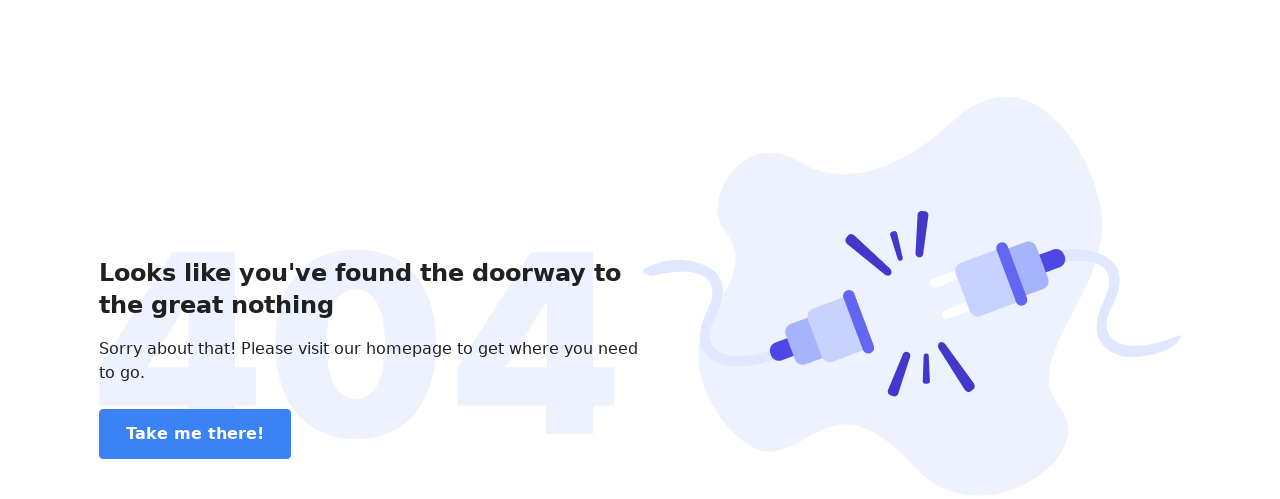

--- FILE ---
content_type: text/html; charset=UTF-8
request_url: https://klik.best/rtpibosport
body_size: 36522
content:
<!DOCTYPE html>
<html
    lang="en"
    style="--be-foreground-base:0 0 0;--be-primary-light:191 219 254;--be-primary:59 130 246;--be-primary-dark:37 99 235;--be-on-primary:255 255 255;--be-background:255 255 255;--be-background-alt:246 248 250;--be-background-chip:233 236 239;--be-paper:255 255 255;--be-disabled-bg-opacity:12%;--be-disabled-fg-opacity:26%;--be-hover-opacity:4%;--be-focus-opacity:12%;--be-selected-opacity:8%;--be-text-main-opacity:87%;--be-text-muted-opacity:60%;--be-divider-opacity:12%"
    class=""
>
    <head>
        <base href="/" />

                    <title>BeLink</title>
        
        <meta
            name="viewport"
            content="width=device-width, initial-scale=1, maximum-scale=5"
            data-keep="true"
        />
        <link
            rel="icon"
            type="image/x-icon"
            href="favicon/icon-144x144.png"
            data-keep="true"
        />
        <link
            rel="apple-touch-icon"
            href="favicon/icon-192x192.png"
            data-keep="true"
        />
        <link rel="manifest" href="manifest.json" data-keep="true" />
        <meta
            name="theme-color"
            content="rgb(59 130 246)"
            data-keep="true"
        />

        
        <script>
            window.bootstrapData = {"settings":{"dates":{"format":"short","locale":"en_US","default_timezone":"auto"},"locale":{"default":"auto"},"social":{"google":{"enable":false},"twitter":{"enable":false},"facebook":{"enable":false},"compact_buttons":false},"realtime":{"enable":false,"pusher_key":null,"pusher_cluster":null},"registration":{"disable":true},"cache":{"report_minutes":60},"i18n":{"default_localization":"en","enable":true},"logging":{"sentry_public":null},"themes":{"user_change":true,"default_id":0},"billing":{"enable":false,"paypal_test_mode":true,"stripe_test_mode":true,"stripe":{"enable":false},"paypal":{"enable":false,"public_key":null},"accepted_cards":"[\"visa\",\"mastercard\",\"american-express\",\"discover\"]","stripe_public_key":null,"integrated":true},"uploads":{"chunk":true,"chunk_size":5242880,"public_driver":"local","uploads_driver":"local","disable_tus":null},"cookie_notice":{"enable":true,"position":"bottom"},"branding":{"logo_dark":"images\/logo-dark.png","logo_light":"images\/logo-light.png","favicon":"favicon\/icon-144x144.png?v=1727343298","site_name":"BeLink"},"links":{"default_type":"direct","enable_type":true,"redirect_time":10,"retargeting":true,"pixels":true,"homepage_creation":false,"homepage_stats":true,"home_expiration":"1day","alias_min":3,"alias_max":50,"min_len":3,"max_len":1000,"alias_content":"alpha_dash"},"biolink":{"show_branding":true},"homepage":{"appearance":{"headerTitle":"Create Click-Worthy Links","headerSubtitle":"BeLink helps you maximize the impact of every digital initiative with industry-leading features and tools.","headerImage":"images\/landing\/landing-bg.webp","headerImageOpacity":1,"headerOverlayColor1":null,"headerOverlayColor2":null,"footerTitle":"Get started today","footerSubtitle":"The easiest way to get more clicks with custom links. Sign up below and create your first link or biolink in less than 30 seconds.","showPricing":true,"pricingTitle":"Simple pricing, for everyone.","pricingSubtitle":"It doesn\u2019t matter what size your business is, we offer a simple pricing model that scales with your needs.","footerImage":"images\/landing\/landing-bg.webp","actions":{"inputText":"Paste a long url","inputButton":"Shorten","cta1":{"label":"Get started","type":"route","action":null,"roles":[]},"cta2":{"label":"Learn more","type":"route","action":null},"cta3":{"label":"Sign up for free","type":"route","action":"\/register"}},"primaryFeatures":[{"title":"Password Protect","subtitle":"Set a password to protect your links from unauthorized access.","image":"images\/landing\/authentication.svg"},{"title":"Retargeting","subtitle":"Add retargeting pixels to your links and turn every URL into perfectly targeted ads.","image":"images\/landing\/right-direction.svg"},{"title":"Groups","subtitle":"Group links together for easier management and analytics for a group as well as individual links.","image":"images\/landing\/add-file.svg"}],"secondaryFeatures":[{"title":"The only link you'll ever need.","subtitle":"Link in bio","description":"Biolink is the launchpad to your latest video,  song, article, recipe, tour, store, website, social post - everywhere you are online.","image":"images\/landing\/biolink.webp"},{"title":"Monitor your link performance.","subtitle":"ADVANCED ANALYTICS","description":"Full analytics for individual links and link groups, including geo and device information, referrers, browser, ip and more.","image":"images\/landing\/stats.webp"},{"title":"Manage your links.","subtitle":"FULLY-FEATURED DASHBOARD","description":"Control everything from the dashboard. Manage your URLs, groups, custom pages, pixels, custom domains and more.","image":"images\/landing\/dashboard.webp"}]},"type":"landingPage"},"menus":[{"name":"User Dashboard","id":"5vpqoa","positions":["dashboard-sidebar"],"items":[{"type":"route","label":"Dashboard","action":"\/dashboard","icon":[{"tag":"path","attr":{"d":"m12 5.69 5 4.5V18h-2v-6H9v6H7v-7.81l5-4.5M12 3 2 12h3v8h6v-6h2v6h6v-8h3L12 3z"}}],"id":318},{"type":"route","label":"Links","action":"\/dashboard\/links","icon":[{"tag":"path","attr":{"d":"M17 7h-4v2h4c1.65 0 3 1.35 3 3s-1.35 3-3 3h-4v2h4c2.76 0 5-2.24 5-5s-2.24-5-5-5zm-6 8H7c-1.65 0-3-1.35-3-3s1.35-3 3-3h4V7H7c-2.76 0-5 2.24-5 5s2.24 5 5 5h4v-2zm-3-4h8v2H8z"}}],"id":723},{"type":"route","label":"Biolinks","action":"\/dashboard\/biolinks","id":239,"icon":[{"tag":"path","attr":{"d":"M20 5h-3.2L15 3H9L7.2 5H4c-1.1 0-2 .9-2 2v12c0 1.1.9 2 2 2h16c1.1 0 2-.9 2-2V7c0-1.1-.9-2-2-2zm0 14h-8v-1c-2.8 0-5-2.2-5-5s2.2-5 5-5V7h8v12zm-3-6c0-2.8-2.2-5-5-5v1.8c1.8 0 3.2 1.4 3.2 3.2s-1.4 3.2-3.2 3.2V18c2.8 0 5-2.2 5-5zm-8.2 0c0 1.8 1.4 3.2 3.2 3.2V9.8c-1.8 0-3.2 1.4-3.2 3.2z"}}]},{"type":"route","order":1,"position":2,"label":"Link Groups","action":"\/dashboard\/link-groups","icon":[{"tag":"path","attr":{"d":"M19 5v2h-4V5h4M9 5v6H5V5h4m10 8v6h-4v-6h4M9 17v2H5v-2h4M21 3h-8v6h8V3zM11 3H3v10h8V3zm10 8h-8v10h8V11zm-10 4H3v6h8v-6z"}}],"id":586},{"type":"route","label":"Branded Domains","action":"\/dashboard\/custom-domains","icon":[{"tag":"path","attr":{"d":"M11.99 2C6.47 2 2 6.48 2 12s4.47 10 9.99 10C17.52 22 22 17.52 22 12S17.52 2 11.99 2zm6.93 6h-2.95c-.32-1.25-.78-2.45-1.38-3.56 1.84.63 3.37 1.91 4.33 3.56zM12 4.04c.83 1.2 1.48 2.53 1.91 3.96h-3.82c.43-1.43 1.08-2.76 1.91-3.96zM4.26 14C4.1 13.36 4 12.69 4 12s.1-1.36.26-2h3.38c-.08.66-.14 1.32-.14 2s.06 1.34.14 2H4.26zm.82 2h2.95c.32 1.25.78 2.45 1.38 3.56-1.84-.63-3.37-1.9-4.33-3.56zm2.95-8H5.08c.96-1.66 2.49-2.93 4.33-3.56C8.81 5.55 8.35 6.75 8.03 8zM12 19.96c-.83-1.2-1.48-2.53-1.91-3.96h3.82c-.43 1.43-1.08 2.76-1.91 3.96zM14.34 14H9.66c-.09-.66-.16-1.32-.16-2s.07-1.35.16-2h4.68c.09.65.16 1.32.16 2s-.07 1.34-.16 2zm.25 5.56c.6-1.11 1.06-2.31 1.38-3.56h2.95c-.96 1.65-2.49 2.93-4.33 3.56zM16.36 14c.08-.66.14-1.32.14-2s-.06-1.34-.14-2h3.38c.16.64.26 1.31.26 2s-.1 1.36-.26 2h-3.38z"}}],"id":444},{"type":"route","label":"CTA Overlays","action":"\/dashboard\/link-overlays","icon":[{"tag":"path","attr":{"d":"M21.99 4c0-1.1-.89-2-1.99-2H4c-1.1 0-2 .9-2 2v12c0 1.1.9 2 2 2h14l4 4-.01-18zM20 4v13.17L18.83 16H4V4h16zM6 12h12v2H6zm0-3h12v2H6zm0-3h12v2H6z"}}],"id":184},{"type":"route","label":"Tracking Pixels","action":"\/dashboard\/pixels","icon":[{"tag":"path","attr":{"d":"M13.02 19.93v2.02c2.01-.2 3.84-1 5.32-2.21l-1.42-1.43c-1.11.86-2.44 1.44-3.9 1.62zM4.03 12c0-4.05 3.03-7.41 6.95-7.93V2.05C5.95 2.58 2.03 6.84 2.03 12c0 5.16 3.92 9.42 8.95 9.95v-2.02c-3.92-.52-6.95-3.88-6.95-7.93zm15.92-1h2.02c-.2-2.01-1-3.84-2.21-5.32l-1.43 1.43c.86 1.1 1.44 2.43 1.62 3.89zm-1.61-6.74c-1.48-1.21-3.32-2.01-5.32-2.21v2.02c1.46.18 2.79.76 3.9 1.62l1.42-1.43zm-.01 12.64 1.43 1.42c1.21-1.48 2.01-3.31 2.21-5.32h-2.02c-.18 1.46-.76 2.79-1.62 3.9z"}},{"tag":"path","attr":{"d":"M16 11.1C16 8.61 14.1 7 12 7s-4 1.61-4 4.1c0 1.66 1.33 3.63 4 5.9 2.67-2.27 4-4.24 4-5.9zm-4 .9c-.59 0-1.07-.48-1.07-1.07 0-.59.48-1.07 1.07-1.07s1.07.48 1.07 1.07c0 .59-.48 1.07-1.07 1.07z"}}],"id":303},{"type":"route","label":"Link Pages","action":"\/dashboard\/link-pages","icon":[{"tag":"path","attr":{"d":"m22 3-1.67 1.67L18.67 3 17 4.67 15.33 3l-1.66 1.67L12 3l-1.67 1.67L8.67 3 7 4.67 5.33 3 3.67 4.67 2 3v16c0 1.1.9 2 2 2h16c1.1 0 2-.9 2-2V3zM11 19H4v-6h7v6zm9 0h-7v-2h7v2zm0-4h-7v-2h7v2zm0-4H4V8h16v3z"}}],"id":637}]},{"name":"Footer","id":"4tbwog","positions":["footer"],"items":[{"type":"route","id":"c1sf2g","position":1,"label":"Developers","action":"\/api-docs","condition":"auth","permissions":["api.access"]},{"type":"route","id":"rlz27v","position":2,"label":"Privacy Policy","action":"\/pages\/privacy-policy"},{"type":"route","id":"p80pvk","position":3,"label":"Terms of Service","action":"\/pages\/terms-of-service"},{"type":"route","id":"q8dtht","position":4,"label":"Contact Us","action":"\/contact"}]},{"name":"Footer Social","id":"odw4ah","positions":["footer-secondary"],"items":[{"type":"link","id":"6j747e","position":1,"icon":[{"tag":"path","attr":{"d":"M19 3H5a2 2 0 00-2 2v14a2 2 0 002 2h7.621v-6.961h-2.343v-2.725h2.343V9.309c0-2.324 1.421-3.591 3.495-3.591.699-.002 1.397.034 2.092.105v2.43H16.78c-1.13 0-1.35.534-1.35 1.322v1.735h2.7l-.351 2.725h-2.365V21H19a2 2 0 002-2V5a2 2 0 00-2-2z"}}],"action":"https:\/\/facebook.com"},{"type":"link","id":"jo96zw","position":2,"icon":[{"tag":"path","attr":{"d":"M24 4.3c-.898.4-1.8.7-2.8.802 1-.602 1.8-1.602 2.198-2.704-1 .602-2 1-3.097 1.204C19.3 2.602 18 2 16.6 2a4.907 4.907 0 00-4.9 4.898c0 .403 0 .801.102 1.102C7.7 7.8 4.102 5.898 1.7 2.898c-.5.704-.7 1.602-.7 2.5 0 1.704.898 3.204 2.2 4.102-.802-.102-1.598-.3-2.2-.602V9c0 2.398 1.7 4.398 3.898 4.8-.398.098-.796.2-1.296.2-.301 0-.602 0-.903-.102.602 2 2.403 3.403 4.602 3.403-1.7 1.3-3.801 2.097-6.102 2.097-.398 0-.8 0-1.199-.097C2.2 20.699 4.8 21.5 7.5 21.5c9.102 0 14-7.5 14-14v-.602c1-.699 1.8-1.597 2.5-2.597"}}],"action":"https:\/\/twitter.com"},{"type":"link","id":"57dsea","position":3,"action":"https:\/\/instagram.com","icon":[{"tag":"path","attr":{"d":"M12 0C8.74 0 8.333.015 7.053.072 5.775.132 4.905.333 4.14.63c-.789.306-1.459.717-2.126 1.384S.935 3.35.63 4.14C.333 4.905.131 5.775.072 7.053.012 8.333 0 8.74 0 12s.015 3.667.072 4.947c.06 1.277.261 2.148.558 2.913a5.885 5.885 0 001.384 2.126A5.868 5.868 0 004.14 23.37c.766.296 1.636.499 2.913.558C8.333 23.988 8.74 24 12 24s3.667-.015 4.947-.072c1.277-.06 2.148-.262 2.913-.558a5.898 5.898 0 002.126-1.384 5.86 5.86 0 001.384-2.126c.296-.765.499-1.636.558-2.913.06-1.28.072-1.687.072-4.947s-.015-3.667-.072-4.947c-.06-1.277-.262-2.149-.558-2.913a5.89 5.89 0 00-1.384-2.126A5.847 5.847 0 0019.86.63c-.765-.297-1.636-.499-2.913-.558C15.667.012 15.26 0 12 0zm0 2.16c3.203 0 3.585.016 4.85.071 1.17.055 1.805.249 2.227.415.562.217.96.477 1.382.896.419.42.679.819.896 1.381.164.422.36 1.057.413 2.227.057 1.266.07 1.646.07 4.85s-.015 3.585-.074 4.85c-.061 1.17-.256 1.805-.421 2.227a3.81 3.81 0 01-.899 1.382 3.744 3.744 0 01-1.38.896c-.42.164-1.065.36-2.235.413-1.274.057-1.649.07-4.859.07-3.211 0-3.586-.015-4.859-.074-1.171-.061-1.816-.256-2.236-.421a3.716 3.716 0 01-1.379-.899 3.644 3.644 0 01-.9-1.38c-.165-.42-.359-1.065-.42-2.235-.045-1.26-.061-1.649-.061-4.844 0-3.196.016-3.586.061-4.861.061-1.17.255-1.814.42-2.234.21-.57.479-.96.9-1.381.419-.419.81-.689 1.379-.898.42-.166 1.051-.361 2.221-.421 1.275-.045 1.65-.06 4.859-.06l.045.03zm0 3.678a6.162 6.162 0 100 12.324 6.162 6.162 0 100-12.324zM12 16c-2.21 0-4-1.79-4-4s1.79-4 4-4 4 1.79 4 4-1.79 4-4 4zm7.846-10.405a1.441 1.441 0 01-2.88 0 1.44 1.44 0 012.88 0z"}}]},{"type":"link","id":"lzntr2","position":4,"icon":[{"tag":"path","attr":{"d":"M5.68 2l1.478 5.344v2.562H8.44V7.344L9.937 2h-1.29l-.538 2.432a27.21 27.21 0 00-.29 1.515h-.04c-.063-.42-.159-.93-.29-1.525L6.97 2H5.68zm5.752 2.018c-.434 0-.784.084-1.051.257-.267.172-.464.448-.59.825-.125.377-.187.876-.187 1.498v.84c0 .615.054 1.107.164 1.478.11.371.295.644.556.82.261.176.62.264 1.078.264.446 0 .8-.087 1.06-.26.26-.173.45-.444.565-.818.116-.374.174-.869.174-1.485v-.84c0-.62-.059-1.118-.178-1.492-.119-.373-.308-.648-.566-.824-.258-.176-.598-.263-1.025-.263zm2.447.113v4.314c0 .534.09.927.271 1.178.182.251.465.377.848.377.552 0 .968-.267 1.244-.8h.028l.113.706H17.4V4.131h-1.298v4.588a.635.635 0 01-.23.263.569.569 0 01-.325.104c-.132 0-.226-.054-.283-.164-.057-.11-.086-.295-.086-.553V4.131h-1.3zm-2.477.781c.182 0 .311.095.383.287.072.191.108.495.108.91v1.8c0 .426-.036.735-.108.923-.072.188-.2.282-.38.283-.183 0-.309-.095-.378-.283-.07-.188-.103-.497-.103-.924V6.11c0-.414.035-.718.107-.91.072-.19.195-.287.371-.287zM5 11c-1.1 0-2 .9-2 2v7c0 1.1.9 2 2 2h14c1.1 0 2-.9 2-2v-7c0-1.1-.9-2-2-2H5zm7.049 2h1.056v2.568h.008c.095-.186.232-.335.407-.449.175-.114.364-.17.566-.17.26 0 .463.07.611.207.148.138.257.361.323.668.066.308.097.735.097 1.281v.772h.002c0 .727-.089 1.26-.264 1.602-.175.342-.447.513-.818.513-.207 0-.394-.047-.564-.142a.93.93 0 01-.383-.391h-.024l-.11.46h-.907V13zm-6.563.246h3.252v.885h-1.09v5.789H6.576v-5.79h-1.09v-.884zm11.612 1.705c.376 0 .665.07.867.207.2.138.343.354.426.645.082.292.123.695.123 1.209v.836h-1.836v.248c0 .313.008.547.027.703.02.156.057.27.115.342.058.072.148.107.27.107.164 0 .277-.064.338-.191.06-.127.094-.338.1-.635l.947.055a1.6 1.6 0 01.007.175c0 .451-.124.788-.37 1.01-.248.223-.595.334-1.046.334-.54 0-.92-.17-1.138-.51-.218-.339-.326-.863-.326-1.574v-.851c0-.732.112-1.267.337-1.604.225-.337.613-.506 1.159-.506zm-8.688.094h1.1v3.58c0 .217.024.373.072.465.048.093.126.139.238.139a.486.486 0 00.276-.088.538.538 0 00.193-.223v-3.873h1.1v4.875h-.862l-.093-.598h-.026c-.234.452-.584.678-1.05.678-.325 0-.561-.106-.715-.318-.154-.212-.233-.544-.233-.994v-3.643zm8.664.648c-.117 0-.204.036-.26.104-.056.069-.093.182-.11.338a6.504 6.504 0 00-.028.71v.35h.803v-.35c0-.312-.01-.548-.032-.71-.02-.162-.059-.276-.115-.342-.056-.066-.14-.1-.258-.1zm-3.482.036a.418.418 0 00-.293.126.699.699 0 00-.192.327v2.767a.487.487 0 00.438.256.337.337 0 00.277-.127c.07-.085.12-.228.149-.43.029-.2.043-.48.043-.835v-.627c0-.382-.011-.676-.035-.883-.024-.207-.067-.357-.127-.444a.299.299 0 00-.26-.13z"}}],"action":"https:\/\/youtube.com"}]},{"name":"Auth Dropdown","id":"h8r6vg","items":[{"label":"Dashboard","id":"ehj0uk","action":"\/dashboard","type":"route","icon":[{"tag":"path","attr":{"d":"M17 7h-4v2h4c1.65 0 3 1.35 3 3s-1.35 3-3 3h-4v2h4c2.76 0 5-2.24 5-5s-2.24-5-5-5zm-6 8H7c-1.65 0-3-1.35-3-3s1.35-3 3-3h4V7H7c-2.76 0-5 2.24-5 5s2.24 5 5 5h4v-2zm-3-4h8v2H8z"}}]},{"label":"Admin Area","id":"upm1rv","action":"\/admin","type":"route","icon":[{"tag":"path","attr":{"d":"M19 5v2h-4V5h4M9 5v6H5V5h4m10 8v6h-4v-6h4M9 17v2H5v-2h4M21 3h-8v6h8V3zM11 3H3v10h8V3zm10 8h-8v10h8V11zm-10 4H3v6h8v-6z"}}],"permissions":["admin.access"]},{"label":"Account Settings","id":"6a89z5","action":"\/account-settings","type":"route","icon":[{"tag":"path","attr":{"d":"M19.43 12.98c.04-.32.07-.64.07-.98 0-.34-.03-.66-.07-.98l2.11-1.65c.19-.15.24-.42.12-.64l-2-3.46c-.09-.16-.26-.25-.44-.25-.06 0-.12.01-.17.03l-2.49 1c-.52-.4-1.08-.73-1.69-.98l-.38-2.65C14.46 2.18 14.25 2 14 2h-4c-.25 0-.46.18-.49.42l-.38 2.65c-.61.25-1.17.59-1.69.98l-2.49-1c-.06-.02-.12-.03-.18-.03-.17 0-.34.09-.43.25l-2 3.46c-.13.22-.07.49.12.64l2.11 1.65c-.04.32-.07.65-.07.98 0 .33.03.66.07.98l-2.11 1.65c-.19.15-.24.42-.12.64l2 3.46c.09.16.26.25.44.25.06 0 .12-.01.17-.03l2.49-1c.52.4 1.08.73 1.69.98l.38 2.65c.03.24.24.42.49.42h4c.25 0 .46-.18.49-.42l.38-2.65c.61-.25 1.17-.59 1.69-.98l2.49 1c.06.02.12.03.18.03.17 0 .34-.09.43-.25l2-3.46c.12-.22.07-.49-.12-.64l-2.11-1.65zm-1.98-1.71c.04.31.05.52.05.73 0 .21-.02.43-.05.73l-.14 1.13.89.7 1.08.84-.7 1.21-1.27-.51-1.04-.42-.9.68c-.43.32-.84.56-1.25.73l-1.06.43-.16 1.13-.2 1.35h-1.4l-.19-1.35-.16-1.13-1.06-.43c-.43-.18-.83-.41-1.23-.71l-.91-.7-1.06.43-1.27.51-.7-1.21 1.08-.84.89-.7-.14-1.13c-.03-.31-.05-.54-.05-.74s.02-.43.05-.73l.14-1.13-.89-.7-1.08-.84.7-1.21 1.27.51 1.04.42.9-.68c.43-.32.84-.56 1.25-.73l1.06-.43.16-1.13.2-1.35h1.39l.19 1.35.16 1.13 1.06.43c.43.18.83.41 1.23.71l.91.7 1.06-.43 1.27-.51.7 1.21-1.07.85-.89.7.14 1.13zM12 8c-2.21 0-4 1.79-4 4s1.79 4 4 4 4-1.79 4-4-1.79-4-4-4zm0 6c-1.1 0-2-.9-2-2s.9-2 2-2 2 .9 2 2-.9 2-2 2z"}}]}],"positions":["auth-dropdown"]},{"name":"Admin Sidebar","id":"2d43u1","items":[{"label":"Analytics","id":"886nz4","action":"\/admin","type":"route","condition":"admin","icon":[{"tag":"path","attr":{"d":"M19 3H5c-1.1 0-2 .9-2 2v14c0 1.1.9 2 2 2h14c1.1 0 2-.9 2-2V5c0-1.1-.9-2-2-2zm0 16H5V5h14v14z"}},{"tag":"path","attr":{"d":"M7 12h2v5H7zm8-5h2v10h-2zm-4 7h2v3h-2zm0-4h2v2h-2z"}}],"role":1,"permissions":["admin.access"],"roles":[]},{"label":"Appearance","id":"slcqm0","action":"\/admin\/appearance","type":"route","icon":[{"tag":"path","attr":{"d":"m2.53 19.65 1.34.56v-9.03l-2.43 5.86c-.41 1.02.08 2.19 1.09 2.61zm19.5-3.7L17.07 3.98c-.31-.75-1.04-1.21-1.81-1.23-.26 0-.53.04-.79.15L7.1 5.95c-.75.31-1.21 1.03-1.23 1.8-.01.27.04.54.15.8l4.96 11.97c.31.76 1.05 1.22 1.83 1.23.26 0 .52-.05.77-.15l7.36-3.05c1.02-.42 1.51-1.59 1.09-2.6zm-9.2 3.8L7.87 7.79l7.35-3.04h.01l4.95 11.95-7.35 3.05z"}},{"tag":"circle","attr":{"cx":"11","cy":"9","r":"1"}},{"tag":"path","attr":{"d":"M5.88 19.75c0 1.1.9 2 2 2h1.45l-3.45-8.34v6.34z"}}],"permissions":["appearance.update"]},{"label":"Settings","id":"x5k484","action":"\/admin\/settings","type":"route","icon":[{"tag":"path","attr":{"d":"M19.43 12.98c.04-.32.07-.64.07-.98 0-.34-.03-.66-.07-.98l2.11-1.65c.19-.15.24-.42.12-.64l-2-3.46c-.09-.16-.26-.25-.44-.25-.06 0-.12.01-.17.03l-2.49 1c-.52-.4-1.08-.73-1.69-.98l-.38-2.65C14.46 2.18 14.25 2 14 2h-4c-.25 0-.46.18-.49.42l-.38 2.65c-.61.25-1.17.59-1.69.98l-2.49-1c-.06-.02-.12-.03-.18-.03-.17 0-.34.09-.43.25l-2 3.46c-.13.22-.07.49.12.64l2.11 1.65c-.04.32-.07.65-.07.98 0 .33.03.66.07.98l-2.11 1.65c-.19.15-.24.42-.12.64l2 3.46c.09.16.26.25.44.25.06 0 .12-.01.17-.03l2.49-1c.52.4 1.08.73 1.69.98l.38 2.65c.03.24.24.42.49.42h4c.25 0 .46-.18.49-.42l.38-2.65c.61-.25 1.17-.59 1.69-.98l2.49 1c.06.02.12.03.18.03.17 0 .34-.09.43-.25l2-3.46c.12-.22.07-.49-.12-.64l-2.11-1.65zm-1.98-1.71c.04.31.05.52.05.73 0 .21-.02.43-.05.73l-.14 1.13.89.7 1.08.84-.7 1.21-1.27-.51-1.04-.42-.9.68c-.43.32-.84.56-1.25.73l-1.06.43-.16 1.13-.2 1.35h-1.4l-.19-1.35-.16-1.13-1.06-.43c-.43-.18-.83-.41-1.23-.71l-.91-.7-1.06.43-1.27.51-.7-1.21 1.08-.84.89-.7-.14-1.13c-.03-.31-.05-.54-.05-.74s.02-.43.05-.73l.14-1.13-.89-.7-1.08-.84.7-1.21 1.27.51 1.04.42.9-.68c.43-.32.84-.56 1.25-.73l1.06-.43.16-1.13.2-1.35h1.39l.19 1.35.16 1.13 1.06.43c.43.18.83.41 1.23.71l.91.7 1.06-.43 1.27-.51.7 1.21-1.07.85-.89.7.14 1.13zM12 8c-2.21 0-4 1.79-4 4s1.79 4 4 4 4-1.79 4-4-1.79-4-4-4zm0 6c-1.1 0-2-.9-2-2s.9-2 2-2 2 .9 2 2-.9 2-2 2z"}}],"permissions":["settings.update"]},{"label":"Plans","id":"7o42rt","action":"\/admin\/plans","type":"route","icon":[{"tag":"path","attr":{"d":"M7 15h7v2H7zm0-4h10v2H7zm0-4h10v2H7zm12-4h-4.18C14.4 1.84 13.3 1 12 1c-1.3 0-2.4.84-2.82 2H5c-.14 0-.27.01-.4.04-.39.08-.74.28-1.01.55-.18.18-.33.4-.43.64-.1.23-.16.49-.16.77v14c0 .27.06.54.16.78s.25.45.43.64c.27.27.62.47 1.01.55.13.02.26.03.4.03h14c1.1 0 2-.9 2-2V5c0-1.1-.9-2-2-2zm-7-.25c.41 0 .75.34.75.75s-.34.75-.75.75-.75-.34-.75-.75.34-.75.75-.75zM19 19H5V5h14v14z"}}],"permissions":["plans.update"]},{"label":"Subscriptions","action":"\/admin\/subscriptions","type":"route","id":"sdcb5a","condition":"admin","icon":[{"tag":"path","attr":{"d":"M4 6h16v2H4zm2-4h12v2H6zm14 8H4c-1.1 0-2 .9-2 2v8c0 1.1.9 2 2 2h16c1.1 0 2-.9 2-2v-8c0-1.1-.9-2-2-2zm0 10H4v-8h16v8zm-10-7.27v6.53L16 16z"}}],"permissions":["subscriptions.update"]},{"label":"Users","action":"\/admin\/users","type":"route","id":"fzfb45","icon":[{"tag":"path","attr":{"d":"M12 6c1.1 0 2 .9 2 2s-.9 2-2 2-2-.9-2-2 .9-2 2-2m0 10c2.7 0 5.8 1.29 6 2H6c.23-.72 3.31-2 6-2m0-12C9.79 4 8 5.79 8 8s1.79 4 4 4 4-1.79 4-4-1.79-4-4-4zm0 10c-2.67 0-8 1.34-8 4v2h16v-2c0-2.66-5.33-4-8-4z"}}],"permissions":["users.update"]},{"label":"Roles","action":"\/admin\/roles","type":"route","id":"mwdkf0","icon":[{"tag":"path","attr":{"d":"M9 13.75c-2.34 0-7 1.17-7 3.5V19h14v-1.75c0-2.33-4.66-3.5-7-3.5zM4.34 17c.84-.58 2.87-1.25 4.66-1.25s3.82.67 4.66 1.25H4.34zM9 12c1.93 0 3.5-1.57 3.5-3.5S10.93 5 9 5 5.5 6.57 5.5 8.5 7.07 12 9 12zm0-5c.83 0 1.5.67 1.5 1.5S9.83 10 9 10s-1.5-.67-1.5-1.5S8.17 7 9 7zm7.04 6.81c1.16.84 1.96 1.96 1.96 3.44V19h4v-1.75c0-2.02-3.5-3.17-5.96-3.44zM15 12c1.93 0 3.5-1.57 3.5-3.5S16.93 5 15 5c-.54 0-1.04.13-1.5.35.63.89 1 1.98 1 3.15s-.37 2.26-1 3.15c.46.22.96.35 1.5.35z"}}],"permissions":["roles.update"]},{"type":"route","label":"Links","action":"\/admin\/links","icon":[{"tag":"path","attr":{"d":"M17 7h-4v2h4c1.65 0 3 1.35 3 3s-1.35 3-3 3h-4v2h4c2.76 0 5-2.24 5-5s-2.24-5-5-5zm-6 8H7c-1.65 0-3-1.35-3-3s1.35-3 3-3h4V7H7c-2.76 0-5 2.24-5 5s2.24 5 5 5h4v-2zm-3-4h8v2H8z"}}],"id":7234},{"type":"route","label":"Biolinks","action":"\/admin\/biolinks","id":2394,"icon":[{"tag":"path","attr":{"d":"M20 5h-3.2L15 3H9L7.2 5H4c-1.1 0-2 .9-2 2v12c0 1.1.9 2 2 2h16c1.1 0 2-.9 2-2V7c0-1.1-.9-2-2-2zm0 14h-8v-1c-2.8 0-5-2.2-5-5s2.2-5 5-5V7h8v12zm-3-6c0-2.8-2.2-5-5-5v1.8c1.8 0 3.2 1.4 3.2 3.2s-1.4 3.2-3.2 3.2V18c2.8 0 5-2.2 5-5zm-8.2 0c0 1.8 1.4 3.2 3.2 3.2V9.8c-1.8 0-3.2 1.4-3.2 3.2z"}}]},{"type":"route","label":"Link Groups","action":"\/admin\/link-groups","icon":[{"tag":"path","attr":{"d":"M19 5v2h-4V5h4M9 5v6H5V5h4m10 8v6h-4v-6h4M9 17v2H5v-2h4M21 3h-8v6h8V3zM11 3H3v10h8V3zm10 8h-8v10h8V11zm-10 4H3v6h8v-6z"}}],"id":5864},{"type":"route","label":"Branded Domains","action":"\/admin\/custom-domains","icon":[{"tag":"path","attr":{"d":"M11.99 2C6.47 2 2 6.48 2 12s4.47 10 9.99 10C17.52 22 22 17.52 22 12S17.52 2 11.99 2zm6.93 6h-2.95c-.32-1.25-.78-2.45-1.38-3.56 1.84.63 3.37 1.91 4.33 3.56zM12 4.04c.83 1.2 1.48 2.53 1.91 3.96h-3.82c.43-1.43 1.08-2.76 1.91-3.96zM4.26 14C4.1 13.36 4 12.69 4 12s.1-1.36.26-2h3.38c-.08.66-.14 1.32-.14 2s.06 1.34.14 2H4.26zm.82 2h2.95c.32 1.25.78 2.45 1.38 3.56-1.84-.63-3.37-1.9-4.33-3.56zm2.95-8H5.08c.96-1.66 2.49-2.93 4.33-3.56C8.81 5.55 8.35 6.75 8.03 8zM12 19.96c-.83-1.2-1.48-2.53-1.91-3.96h3.82c-.43 1.43-1.08 2.76-1.91 3.96zM14.34 14H9.66c-.09-.66-.16-1.32-.16-2s.07-1.35.16-2h4.68c.09.65.16 1.32.16 2s-.07 1.34-.16 2zm.25 5.56c.6-1.11 1.06-2.31 1.38-3.56h2.95c-.96 1.65-2.49 2.93-4.33 3.56zM16.36 14c.08-.66.14-1.32.14-2s-.06-1.34-.14-2h3.38c.16.64.26 1.31.26 2s-.1 1.36-.26 2h-3.38z"}}],"id":4441},{"type":"route","label":"CTA Overlays","action":"\/admin\/link-overlays","icon":[{"tag":"path","attr":{"d":"M21.99 4c0-1.1-.89-2-1.99-2H4c-1.1 0-2 .9-2 2v12c0 1.1.9 2 2 2h14l4 4-.01-18zM20 4v13.17L18.83 16H4V4h16zM6 12h12v2H6zm0-3h12v2H6zm0-3h12v2H6z"}}],"id":18411},{"type":"route","label":"Tracking Pixels","action":"\/admin\/pixels","icon":[{"tag":"path","attr":{"d":"M13.02 19.93v2.02c2.01-.2 3.84-1 5.32-2.21l-1.42-1.43c-1.11.86-2.44 1.44-3.9 1.62zM4.03 12c0-4.05 3.03-7.41 6.95-7.93V2.05C5.95 2.58 2.03 6.84 2.03 12c0 5.16 3.92 9.42 8.95 9.95v-2.02c-3.92-.52-6.95-3.88-6.95-7.93zm15.92-1h2.02c-.2-2.01-1-3.84-2.21-5.32l-1.43 1.43c.86 1.1 1.44 2.43 1.62 3.89zm-1.61-6.74c-1.48-1.21-3.32-2.01-5.32-2.21v2.02c1.46.18 2.79.76 3.9 1.62l1.42-1.43zm-.01 12.64 1.43 1.42c1.21-1.48 2.01-3.31 2.21-5.32h-2.02c-.18 1.46-.76 2.79-1.62 3.9z"}},{"tag":"path","attr":{"d":"M16 11.1C16 8.61 14.1 7 12 7s-4 1.61-4 4.1c0 1.66 1.33 3.63 4 5.9 2.67-2.27 4-4.24 4-5.9zm-4 .9c-.59 0-1.07-.48-1.07-1.07 0-.59.48-1.07 1.07-1.07s1.07.48 1.07 1.07c0 .59-.48 1.07-1.07 1.07z"}}],"id":303113},{"label":"Pages","action":"\/admin\/custom-pages","type":"route","id":"63bwv9","icon":[{"tag":"path","attr":{"d":"M19 5v14H5V5h14m0-2H5c-1.1 0-2 .9-2 2v14c0 1.1.9 2 2 2h14c1.1 0 2-.9 2-2V5c0-1.1-.9-2-2-2z"}},{"tag":"path","attr":{"d":"M14 17H7v-2h7v2zm3-4H7v-2h10v2zm0-4H7V7h10v2z"}}],"permissions":["custom_pages.update"]},{"label":"Tags","action":"\/admin\/tags","type":"route","id":"2x0pzq","icon":[{"tag":"path","attr":{"d":"M17.63 5.84C17.27 5.33 16.67 5 16 5L5 5.01C3.9 5.01 3 5.9 3 7v10c0 1.1.9 1.99 2 1.99L16 19c.67 0 1.27-.33 1.63-.84L22 12l-4.37-6.16zM16 17H5V7h11l3.55 5L16 17z"}}],"permissions":["tags.update"]},{"label":"Files","action":"\/admin\/files","type":"route","id":"vguvti","icon":[{"tag":"path","attr":{"d":"M16 1H4c-1.1 0-2 .9-2 2v14h2V3h12V1zm-1 4H8c-1.1 0-1.99.9-1.99 2L6 21c0 1.1.89 2 1.99 2H19c1.1 0 2-.9 2-2V11l-6-6zM8 21V7h6v5h5v9H8z"}}],"permissions":["files.update"]},{"label":"Translations","action":"\/admin\/localizations","type":"route","id":"w91yql","icon":[{"tag":"path","attr":{"d":"m12.87 15.07-2.54-2.51.03-.03c1.74-1.94 2.98-4.17 3.71-6.53H17V4h-7V2H8v2H1v1.99h11.17C11.5 7.92 10.44 9.75 9 11.35 8.07 10.32 7.3 9.19 6.69 8h-2c.73 1.63 1.73 3.17 2.98 4.56l-5.09 5.02L4 19l5-5 3.11 3.11.76-2.04zM18.5 10h-2L12 22h2l1.12-3h4.75L21 22h2l-4.5-12zm-2.62 7 1.62-4.33L19.12 17h-3.24z"}}],"permissions":["localizations.update"]},{"label":"Ads","action":"\/admin\/ads","type":"route","id":"ohj4qk","icon":[{"tag":"path","attr":{"d":"M17 1H7c-1.1 0-2 .9-2 2v18c0 1.1.9 2 2 2h10c1.1 0 2-.9 2-2V3c0-1.1-.9-2-2-2zM7 4V3h10v1H7zm0 14V6h10v12H7zm0 3v-1h10v1H7z"}},{"tag":"path","attr":{"d":"M16 7H8v2h8V7z"}}],"permissions":["settings.update"]},{"label":"Logs","action":"\/admin\/logs","type":"route","id":"8j435f","icon":[{"tag":"path","attr":{"d":"M19 3H5c-1.1 0-2 .9-2 2v14c0 1.1.9 2 2 2h14c1.1 0 2-.9 2-2V5c0-1.1-.9-2-2-2zm-1 14H6v-2h12v2zm0-4H6v-2h12v2zm-3-4H6V7h9v2z"}}]}],"positions":["admin-sidebar"]},{"name":"Homepage navbar","id":"5vgq1a","positions":["homepage-navbar"],"items":[{"type":"link","label":"Features","action":"#features","id":19041},{"type":"link","label":"Pricing","action":"#pricing","id":190456}]}],"custom_domains":{"allow_select":true},"simple_pagination_tables":"link_clicks","site":{"demo":false,"hide_docs_buttons":false,"has_mobile_app":false},"workspaces":{"integrated":true},"notifications":{"integrated":true},"notif":{"subs":{"integrated":false}},"api":{"integrated":true},"base_url":"https:\/\/klik.best","asset_url":null,"html_base_uri":"\/","version":"3.0.8"},"csrf_token":"uwWQoqPqFFoZkHKh8AdGllkH9r3qObiMss1HQNGb","is_mobile_device":false,"sentry_release":null,"default_meta_tags":"<meta property=\"og:site_name\" content=\"BeLink\" \/>\n<meta property=\"twitter:card\" content=\"summary\" \/>\n<meta property=\"og:type\" content=\"website\" \/>\n<title>BeLink - URL Shortener<\/title>\n<meta\n    property=\"og:title\"\n    content=\"BeLink - URL Shortener\"\n\/>\n<meta property=\"og:url\" content=\"https:\/\/klik.best\" \/>\n<link rel=\"canonical\" href=\"https:\/\/klik.best\" \/>\n\n<meta\n    property=\"og:description\"\n    content=\"Shorten, create and share trusted, powerful links for your business. Try BeLink for free.\"\n\/>\n<meta\n    name=\"description\"\n    content=\"Shorten, create and share trusted, powerful links for your business. Try BeLink for free.\"\n\/>\n<meta property=\"keywords\" content=\"url shortener, link shortener\" \/>\n","user":null,"guest_role":{"id":2,"name":"guests","default":false,"guests":true,"created_at":"2024-09-26T09:34:57.000000Z","updated_at":"2024-09-26T09:34:57.000000Z","description":null,"type":"sitewide","internal":true,"permissions":[]},"i18n":{"id":1,"name":"English","created_at":"2024-09-26T09:34:57.000000Z","updated_at":"2024-09-26T09:34:57.000000Z","language":"en","lines":{"Landing page":"Landing page","Link page":"Link page","This ad will appear at the top of biolink pages.":"This ad will appear at the top of biolink pages.","This ad will appear at the top of link splash pages.":"This ad will appear at the top of link splash pages.","This ad will appear at the bottom of link splash pages.":"This ad will appear at the bottom of link splash pages.","This ad will appear on user dashboard page.":"This ad will appear on user dashboard page.","This ad will appear on link frame page.":"This ad will appear on link frame page.","This ad will appear at the top of landing page.":"This ad will appear at the top of landing page.","This ad will appear on custom link pages.":"This ad will appear on custom link pages.","Clicks report":"Clicks report","Link shortened":"Link shortened","Could not shorten link. Please try again later":"Could not shorten link. Please try again later","Copied link to clipboard":"Copied link to clipboard","This url is invalid.":"This url is invalid.","Copy":"Copy","Total links shortened":"Total links shortened","Total link clicks":"Total link clicks","Users signed up":"Users signed up","Password":"Password","The biolink you are trying to access is password protected.":"The biolink you are trying to access is password protected.","The link you are trying to access is password protected.":"The link you are trying to access is password protected.","Enter":"Enter","Visitors report":"Visitors report","Clicks":"Clicks","Visitors":"Visitors","Links":"Links","Configure various link behaviour across the site.":"Configure various link behaviour across the site.","Behaviour":"Behaviour","Security":"Security","Domains":"Domains","Whether user should be able to change type when creating or updating links.":"Whether user should be able to change type when creating or updating links.","Link type selection":"Link type selection","Default link type":"Default link type","What type should newly created links have by default (If user did not manually select type).":"What type should newly created links have by default (If user did not manually select type).","Direct":"Direct","Frame":"Frame","Splash":"Splash","Link min length":"Link min length","Link max length":"Link max length","Minimum and maximum length for urls that users will be able to shorten":"Minimum and maximum length for urls that users will be able to shorten","Alias min length":"Alias min length","Alias max length":"Alias max length","Alias content":"Alias content","Numbers, letters, underscore and dash":"Numbers, letters, underscore and dash","Numbers or letters":"Numbers or letters","Letters only":"Letters only","Numbers only":"Numbers only","Minimum and maximum length as well as what characters link alias are allowed to\n            contain.":"Minimum and maximum length as well as what characters link alias are allowed to\n            contain.","Whether redirection based on location, device or platform is enabled.":"Whether redirection based on location, device or platform is enabled.","Link retargeting":"Link retargeting","Whether user should be able to apply tracking pixels to links.":"Whether user should be able to apply tracking pixels to links.","Tracking pixels":"Tracking pixels","Splash page redirect time":"Splash page redirect time","After how many seconds should user be redirect to their destination on splash page. In seconds. 0 will disable automatic redirection.":"After how many seconds should user be redirect to their destination on splash page. In seconds. 0 will disable automatic redirection.","Show logo at the bottom of biolink pages if user is not subscribed. You can upload a custom image below, otherwise site logo will be used.":"Show logo at the bottom of biolink pages if user is not subscribed. You can upload a custom image below, otherwise site logo will be used.","Biolink logo":"Biolink logo","Custom biolink logo":"Custom biolink logo","Whether non-logged in users can shorten links on homepage.":"Whether non-logged in users can shorten links on homepage.","Homepage link shortening":"Homepage link shortening","Expire links created from homepage":"Expire links created from homepage","Never":"Never","After one day":"After one day","After three days":"After three days","After a week":"After a week","Whether statistics about about number of links, clicks and users should be displayed on homepage.":"Whether statistics about about number of links, clicks and users should be displayed on homepage.","Show homepage stats":"Show homepage stats","Show Footer in Dashboard":"Show Footer in Dashboard","Keyword blacklist":"Keyword blacklist","Comma separated list of keywords. User will not be able to shorten any URLs that contain specified keywords.":"Comma separated list of keywords. User will not be able to shorten any URLs that contain specified keywords.","Domain blacklist":"Domain blacklist","Comma separated domain list (domain1.com, domain2.com etc.). User will not be able to shorten any URLs from specified domains.":"Comma separated domain list (domain1.com, domain2.com etc.). User will not be able to shorten any URLs from specified domains.","Google safe browsing API key":"Google safe browsing API key","<a>Google safe browsing<\/a> will prevent urls that are considered unsafe by google from being shortened. It is recommended to use this in order to prevent the site from being marked as deceptive.":"<a>Google safe browsing<\/a> will prevent urls that are considered unsafe by google from being shortened. It is recommended to use this in order to prevent the site from being marked as deceptive.","Phishtank API key":"Phishtank API key","Works the same way as google safe browsing service, but uses <a>Phishtank<\/a> instead.":"Works the same way as google safe browsing service, but uses <a>Phishtank<\/a> instead.","Allow users to manually select which domain to use when shortening links (if there are multiple domains).":"Allow users to manually select which domain to use when shortening links (if there are multiple domains).","Domain selection":"Domain selection","Allow short links to be accessible via all domains user has access to. With this option off, short links will only be accessible via default domain selected above, or domain user selected when shortening a link.":"Allow short links to be accessible via all domains user has access to. With this option off, short links will only be accessible via default domain selected above, or domain user selected when shortening a link.","Link access via multiple domains":"Link access via multiple domains","When this is enabled, links will be accessible via \u201clinkId.site.com\u201c and \u201csite.com\/linkId\u201c short urls.":"When this is enabled, links will be accessible via \u201clinkId.site.com\u201c and \u201csite.com\/linkId\u201c short urls.","Subdomain link matching":"Subdomain link matching","Default domain":"Default domain","Which domain should be used by default when shortening links.":"Which domain should be used by default when shortening links.","Biolinks":"Biolinks","\u201c:name\u201c clicks":"\u201c:name\u201c clicks","Branded domains":"Branded domains","Connect domain":"Connect domain","Create trusted links with your own branded domains. Once connected, you can set the domain as default or only use it for specific links.":"Create trusted links with your own branded domains. Once connected, you can set the domain as default or only use it for specific links.","Workspaces":"Workspaces","Link groups":"Link groups","Landing Page":"Landing Page","Action buttons":"Action buttons","Primary features":"Primary features","Secondary features":"Secondary features","Biolink page":"Biolink page","Link group page":"Link group page","Name":"Name","Message":"Message","Button text":"Button text","Color":"Color","Owner":"Owner","Last updated":"Last updated","Actions":"Actions","Theme":"Theme","Theme for the overlay":"Theme for the overlay","Position":"Position","Position for the overlay":"Position for the overlay","Date overlay was created":"Date overlay was created","Date overlay was last updated":"Date overlay was last updated","User overlay belongs to":"User overlay belongs to","Call-to-action overlays":"Call-to-action overlays","No overlays have been added yet":"No overlays have been added yet","No matching overlays":"No matching overlays","Display fully customizable, non-intrusive overlay with a message and call-to-action button over destination website.":"Display fully customizable, non-intrusive overlay with a message and call-to-action button over destination website.","Add overlay":"Add overlay","Page options":"Page options","Link page options":"Link page options","Your current plan does not include link page option editing.":"Your current plan does not include link page option editing.","Whether navbar should be hidden on this link page.":"Whether navbar should be hidden on this link page.","Hide navbar":"Hide navbar","Whether footer should be hidden on this link page.":"Whether footer should be hidden on this link page.","Hide footer":"Hide footer","Cancel":"Cancel","Save":"Save","Title":"Title","Edit page":"Edit page","Link pages":"Link pages","No link pages have been created yet":"No link pages have been created yet","No matching link pages":"No matching link pages","New page":"New page","Show a transitional page with fully custom markup. Users who visit the short url will briefly see the page before being redirected to destination url.":"Show a transitional page with fully custom markup. Users who visit the short url will briefly see the page before being redirected to destination url.","Referrers":"Referrers","Direct, Email, SMS":"Direct, Email, SMS","Nothing to show":"Nothing to show","This group does not have any links yet":"This group does not have any links yet","You are about to be redirected to another page.":"You are about to be redirected to another page.","Go back":"Go back","You are about to be redirected to another page. We are not responsible for the content of that page or the consequences it may have on you.":"You are about to be redirected to another page. We are not responsible for the content of that page or the consequences it may have on you.","Redirect in :seconds":"Redirect in :seconds","Go to link":"Go to link","Type":"Type","Pixel ID":"Pixel ID","Type of the pixel":"Type of the pixel","Date pixel was created":"Date pixel was created","Date pixel was last updated":"Date pixel was last updated","User pixel belongs to":"User pixel belongs to","No tracking pixels have been added yet":"No tracking pixels have been added yet","No matching tracking pixels":"No matching tracking pixels","Add pixel":"Add pixel","Add third party tracking integration to your links using pixels or custom code snippet.":"Add third party tracking integration to your links using pixels or custom code snippet.","Content":"Content","Appearance":"Appearance","Settings":"Settings","This biolink does not have any content yet":"This biolink does not have any content yet","Add widget":"Add widget","Add a link":"Add a link","Update":"Update","biolink":"biolink","Live preview":"Live preview","Scheduled and disabled content is not shown":"Scheduled and disabled content is not shown","Domain":"Domain","Active":"Active","All domains":"All domains","Status":"Status","Whether biolink is disabled or not":"Whether biolink is disabled or not","Enabled":"Enabled","Disabled":"Disabled","Clicks count":"Clicks count","Number of times this biolink was visited":"Number of times this biolink was visited","Link count":"Link count","Number of links in the biolink":"Number of links in the biolink","Date biolink was created":"Date biolink was created","Date biolink was last updated":"Date biolink was last updated","User biolink was created by":"User biolink was created by","No biolinks have been created yet":"No biolinks have been created yet","No matching biolinks":"No matching biolinks","Link in bio":"Link in bio","Offer multiple choices to your followers when they click on your Biolink. Share all your Social Media profiles, videos, songs, articles and other important links with just one url.":"Offer multiple choices to your followers when they click on your Biolink. Share all your Social Media profiles, videos, songs, articles and other important links with just one url.","New biolink":"New biolink","Link overlays":"Link overlays","Custom link pages":"Custom link pages","Custom domains":"Custom domains","Unlimited":"Unlimited",":used out of :total :name":":used out of :total :name",":count :name created":":count :name created","Upgrade":"Upgrade","Current plan: :planName":"Current plan: :planName","Free":"Free","Next payment: :date":"Next payment: :date",":used of :available links created":":used of :available links created",":count links created":":count links created","There are no links in this group yet":"There are no links in this group yet","No matching links":"No matching links","\u201c:group\u201c links":"\u201c:group\u201c links","Move links to this group":"Move links to this group","Add multiple links":"Add multiple links","Export links":"Export links","Add link":"Add link","No links found":"No links found","Move links to \u201c:group\u201c":"Move links to \u201c:group\u201c","Search for links...":"Search for links...","Move":"Move","Rotator":"Rotator","Manage links":"Manage links","Edit link":"Edit link","Type of the group":"Type of the group","Default":"Default","Whether group is disabled or not":"Whether group is disabled or not","Number of links in the group":"Number of links in the group","Date group was created":"Date group was created","Date group was last updated":"Date group was last updated","User":"User","User group was created by":"User group was created by","No groups have been created yet":"No groups have been created yet","No matching groups":"No matching groups","Group links together to:":"Group links together to:","Simplify multiple link management.":"Simplify multiple link management.","View aggregated clicks report for the whole group.":"View aggregated clicks report for the whole group.","Redirect to a random link from within the group.":"Redirect to a random link from within the group.","Share all links in the group with one link.":"Share all links in the group with one link.","New group":"New group","Label":"Label","Your message here":"Your message here","General":"General","Style":"Style","Background image":"Background image","Button link":"Button link","Full width":"Full width","Rounded":"Rounded","Pill":"Pill","Top left":"Top left","Top right":"Top right","Bottom left":"Bottom left","Bottom right":"Bottom right","Background color":"Background color","Text color":"Text color","Button background":"Button background","Label background":"Label background","Label text":"Label text","Overlay created":"Overlay created","Overlay updated":"Overlay updated","Page created":"Page created","Page options updated":"Page options updated","Page updated":"Page updated","Create link":"Create link","Create":"Create","Shorten links":"Shorten links","Some of the urls are not valid.":"Some of the urls are not valid.","Multiple URLs (one per line)":"Multiple URLs (one per line)","Shorten":"Shorten","Update link":"Update link","Summary":"Summary","Expires at":"Expires at","Last clicked":"Last clicked","Link statistics":"Link statistics","Type of the link":"Type of the link","Overlay":"Overlay","Custom page":"Custom page","Whether link is disabled or not":"Whether link is disabled or not","Whether link is password protected":"Whether link is password protected","Has a password":"Has a password","Does not have a password":"Does not have a password","Click count":"Click count","Total number of clicks for link":"Total number of clicks for link","Clicked at":"Clicked at","Date link was last clicked":"Date link was last clicked","Date link will expire":"Date link will expire","Date link was created":"Date link was created","Date link was last updated":"Date link was last updated","User link was created by":"User link was created by","No links have been created yet":"No links have been created yet","Shorten multiple links":"Shorten multiple links","Shorten link":"Shorten link","Your current plan does not include alias editing.":"Your current plan does not include alias editing.","Button label":"Button label","e.g. My Webpage":"e.g. My Webpage","Destination URL":"Destination URL","All my domains (including default)":"All my domains (including default)","Your current plan doesn't include link password protection.":"Your current plan doesn't include link password protection.","Schedule":"Schedule","Specify a date when :name should become active and when it should expire. Both activation and expiration dates are optional.":"Specify a date when :name should become active and when it should expire. Both activation and expiration dates are optional.","Your current plan doesn't include :name scheduling.":"Your current plan doesn't include :name scheduling.","Activation date":"Activation date","Expiration date":"Expiration date","Expiration clicks":"Expiration clicks","After :name is visited specified amount of times, it will no longer be accessible.\nOptionally, after click amount is reached :name can redirect to specified url instead.":"After :name is visited specified amount of times, it will no longer be accessible.\nOptionally, after click amount is reached :name can redirect to specified url instead.","Your current plan doesn't include expiration clicks.":"Your current plan doesn't include expiration clicks.","Max clicks":"Max clicks","Redirect URL":"Redirect URL","Optional":"Optional","Location targeting":"Location targeting","Redirect users to different url based on their location.":"Redirect users to different url based on their location.","Add location":"Add location","Search countries":"Search countries","Country":"Country","Device targeting":"Device targeting","Redirect users to different url based on their device.":"Redirect users to different url based on their device.","Add device":"Add device","Device":"Device","Desktop":"Desktop","Tablet":"Tablet","Mobile":"Mobile","Platform targeting":"Platform targeting","Redirect users to different url based on their platform.":"Redirect users to different url based on their platform.","Add platform":"Add platform","Platform":"Platform","Windows":"Windows","MacOs":"MacOs","iOS":"iOS","Android":"Android","Linux":"Linux","Your current plan doesn't include link retargeting.":"Your current plan doesn't include link retargeting.","URL":"URL","Remove":"Remove","description":"description","Tags":"Tags","link":"link","Restrictions":"Restrictions","Retargeting":"Retargeting","SEO":"SEO","UTM":"UTM","Select which domain should [one :name|other :names] be accessible with.":"Select which domain should [one :name|other :names] be accessible with.","When [one :name is|other :names are] disabled, 404 page will be shown when short URL is visited.":"When [one :name is|other :names are] disabled, 404 page will be shown when short URL is visited.","Groups":"Groups","Which groups should [one link|other these links] belong to.":"Which groups should [one link|other these links] belong to.","Pixels":"Pixels","Which tracking pixels should be used for [one this :name|other these :names].":"Which tracking pixels should be used for [one this :name|other these :names].","Redirect user to url instantly":"Redirect user to url instantly"," Show url inside iframe with :siteName navigation bar.":" Show url inside iframe with :siteName navigation bar.","Show splash page with optional ads and redirect user to url after a delay.":"Show splash page with optional ads and redirect user to url after a delay.","Show specified link page with :siteName navigation bar and button to open\n      long url.":"Show specified link page with :siteName navigation bar and button to open\n      long url.","Redirect user instantly and show specified overlay over the link.":"Redirect user instantly and show specified overlay over the link.","Link overlay":"Link overlay","UTM tags":"UTM tags","Add UTMs to track web traffic in analytics tools.":"Add UTMs to track web traffic in analytics tools.","Your current plan doesn't include UTM functionality.":"Your current plan doesn't include UTM functionality.","Source":"Source","e.g: adwords, google, facebook":"e.g: adwords, google, facebook","Medium":"Medium","e.g: banner, email, social post":"e.g: banner, email, social post","Campaign":"Campaign","e.g: holiday special, birthday promo":"e.g: holiday special, birthday promo","Term":"Term","Use to identify ppc keywords":"Use to identify ppc keywords","Use to differentiate ads or words on a page":"Use to differentiate ads or words on a page","Custom parameters":"Custom parameters","Add query parameters to track web traffic in analytics tools.":"Add query parameters to track web traffic in analytics tools.","Your current plan doesn't include query parameters functionality.":"Your current plan doesn't include query parameters functionality.","Key":"Key","Value":"Value","Add parameter":"Add parameter","Copied to clipboard":"Copied to clipboard","Copy to clipboard":"Copy to clipboard","Share":"Share","Copied QR code link to clipboard":"Copied QR code link to clipboard","Copy QR code":"Copy QR code","Check out this link":"Check out this link","Share to facebook":"Share to facebook","Share to twitter":"Share to twitter","Link created":"Link created","[one 1 link|other :count links] shortened":"[one 1 link|other :count links] shortened","Link updated":"Link updated",":count total clicks":":count total clicks","Top devices":"Top devices","Top browsers":"Top browsers","Top platforms":"Top platforms",":site logo":":site logo","Create pixel":"Create pixel","More information":"More information","Custom code for page head":"Custom code for page head","Custom code for page body":"Custom code for page body","Update \u201c:name\u201c":"Update \u201c:name\u201c","Pixel created":"Pixel created","Pixel updated":"Pixel updated","Custom appearance":"Custom appearance","Fully customize your Biolink. Change background color or select gradients and images. Choose button style, text color, typeface and more.":"Fully customize your Biolink. Change background color or select gradients and images. Choose button style, text color, typeface and more.","Save changes":"Save changes","Colors":"Colors","Button color":"Button color","Button text color":"Button text color","Font":"Font","Branding":"Branding","Upgrade to remove :site logo.":"Upgrade to remove :site logo.","Hide :site logo":"Hide :site logo","Background":"Background","Fill":"Fill","Outline":"Outline","Square":"Square","Buttons":"Buttons","No shadow":"No shadow","Light shadow":"Light shadow","Hard shadow":"Hard shadow","Shadow":"Shadow","Edit":"Edit","Remove item":"Remove item","Are you sure you want to remove this item from the biolink?":"Are you sure you want to remove this item from the biolink?","Widget updated":"Widget updated","Widget added":"Widget added","Appearance saved":"Appearance saved","Could not save appearance":"Could not save appearance","Could not update content item":"Could not update content item","Biolink updated":"Biolink updated","Create biolink":"Create biolink","Description":"Description","Whether this biolink is viewable publicly.":"Whether this biolink is viewable publicly.","Create link group":"Create link group","Whether this link group is viewable publicly.":"Whether this link group is viewable publicly.","When checked, url above will redirect to random link from the group, instead of showing all links belonging to group.":"When checked, url above will redirect to random link from the group, instead of showing all links belonging to group.","Update link group":"Update link group","Link group created":"Link group created","Link group updated":"Link group updated","Header button 1":"Header button 1","Header button 2":"Header button 2","Footer button":"Footer button","Header title":"Header title","Header subtitle":"Header subtitle","Link shortening":"Link shortening","Header image":"Header image","Header image opacity":"Header image opacity","In order for overlay colors to appear, header image opacity will need to be less then 100%":"In order for overlay colors to appear, header image opacity will need to be less then 100%","Header overlay color 1":"Header overlay color 1","Header overlay color 2":"Header overlay color 2","Show link statistics":"Show link statistics","Footer title":"Footer title","Footer subtitle":"Footer subtitle","Footer background image":"Footer background image","Pricing title":"Pricing title","Pricing subtitle":"Pricing subtitle","Show pricing table":"Show pricing table","Add feature":"Add feature","Image":"Image","Subtitle":"Subtitle","Redirect link":"Redirect link","Redirect link updated":"Redirect link updated","Redirect until":"Redirect until","Send all visitors straight to this link, instead of your Biolink, until the specified date. After that date, Biolink will resume to showing normally.":"Send all visitors straight to this link, instead of your Biolink, until the specified date. After that date, Biolink will resume to showing normally.","Link animation":"Link animation","Animation updated":"Animation updated","Add animation to draw attention to this link. :br Selected animation will repeat five times by default.":"Add animation to draw attention to this link. :br Selected animation will repeat five times by default.","Change thumbnail":"Change thumbnail","Animation":"Animation","Redirect":"Redirect",":count clicks":":count clicks",":count lifetime clicks":":count lifetime clicks","Schedule updated":"Schedule updated","Start date":"Start date","End date":"End date","Leave <b>start date<\/b> blank to display this link immediately.":"Leave <b>start date<\/b> blank to display this link immediately.","Leave <b>end date<\/b> blank to display this link forever.":"Leave <b>end date<\/b> blank to display this link forever.","Link thumbnail":"Link thumbnail","Thumbnail updated":"Thumbnail updated","Biolink created":"Biolink created","Add":"Add","Unpin from top":"Unpin from top","Pin to top":"Pin to top","Upload an image and optionally add a link it will redirect to when clicked.":"Upload an image and optionally add a link it will redirect to when clicked.","Text":"Text","Add title and optional description. Can be used as a header for the whole biolink or a group of multiple widgets.":"Add title and optional description. Can be used as a header for the whole biolink or a group of multiple widgets.","Social Links":"Social Links","Add your socials links to display them as icon buttons.":"Add your socials links to display them as icon buttons.","Youtube Video":"Youtube Video","Paste a YouTube video URL to show it as a video embed in your profile.":"Paste a YouTube video URL to show it as a video embed in your profile.","Soundcloud Audio":"Soundcloud Audio","Paste a SoundCloud URL to show it as a playable song in your profile.":"Paste a SoundCloud URL to show it as a playable song in your profile.","Vimeo Video":"Vimeo Video","Paste a vimeo URL to show it as a video embed in your profile.":"Paste a vimeo URL to show it as a video embed in your profile.","Spotify Embed":"Spotify Embed","Paste a spotify song, album, artist, playlist, podcast or episode url to show it as an embed in your profile.":"Paste a spotify song, album, artist, playlist, podcast or episode url to show it as an embed in your profile.","Twitch Embed":"Twitch Embed","Paste twitch profile or clip url to show it as an embed in your profile.":"Paste twitch profile or clip url to show it as an embed in your profile.","TikTok Embed":"TikTok Embed","Paste TikTok video url to show it as an embed in your profile.":"Paste TikTok video url to show it as an embed in your profile.","Moved links to \u201c:group\u201c":"Moved links to \u201c:group\u201c","Avatar":"Avatar","Destination url":"Destination url","Redirect user to this url when clicking the image.":"Redirect user to this url when clicking the image.","Email":"Email","Facebook url":"Facebook url","Twitter handle":"Twitter handle","Instagram username":"Instagram username","TikTok username":"TikTok username","Youtube channel url":"Youtube channel url","SoundCloud url":"SoundCloud url","Bandcamp url":"Bandcamp url","LinkedIn url":"LinkedIn url","WhatsApp":"WhatsApp","Telegram url":"Telegram url","Twitch url":"Twitch url","Patreon url":"Patreon url","Pinterest url":"Pinterest url","Spotify artist url":"Spotify artist url","Amazon shop url":"Amazon shop url","Snapchat url":"Snapchat url","Apple music url":"Apple music url","Invalid spotify url":"Invalid spotify url","Spotify share url":"Spotify share url","Any share url from spotify can be used, including artist, album, track, playlist etc.":"Any share url from spotify can be used, including artist, album, track, playlist etc.","Invalid soundcloud url":"Invalid soundcloud url","Soundcloud track url":"Soundcloud track url","Embed this soundcloud track within biolink.":"Embed this soundcloud track within biolink.","Twitch channel or clip url":"Twitch channel or clip url","Embed this twitch channel or clip within biolink.":"Embed this twitch channel or clip within biolink.","Invalid tiktok url":"Invalid tiktok url","Tiktok url":"Tiktok url","Embed this tiktok video within biolink.":"Embed this tiktok video within biolink.","Invalid vimeo url":"Invalid vimeo url","Vimeo video url":"Vimeo video url","Embed this vimeo video within biolink.":"Embed this vimeo video within biolink.","Invalid youtube url":"Invalid youtube url","Youtube video url":"Youtube video url","Embed this youtube video within biolink.":"Embed this youtube video within biolink.","Back":"Back","Version: :number":"Version: :number","Flat color":"Flat color","Gradient":"Gradient","Custom color":"Custom color","Custom gradient":"Custom gradient","Direction":"Direction","Apply":"Apply","Click to change color":"Click to change color","Worm flame":"Worm flame","Night fade":"Night fade","Winter nova":"Winter nova","Heavy rain":"Heavy rain","Cloudy knoxville":"Cloudy knoxville","Rare wind":"Rare wind","Saint petersburg":"Saint petersburg","Everlasting sky":"Everlasting sky","Soft grass":"Soft grass","Delicate":"Delicate","Broken hearts":"Broken hearts","Lush":"Lush","Ash":"Ash","Clouds":"Clouds","Mango pulp":"Mango pulp","Cooper":"Cooper","Vicious stance":"Vicious stance","Custom image":"Custom image","Protruding squares":"Protruding squares","Launch day":"Launch day","Alternating triangles":"Alternating triangles","Monstera patch":"Monstera patch","Confetti doodles":"Confetti doodles","Hurricane aperture":"Hurricane aperture","Looney loops":"Looney loops","Icy explosion":"Icy explosion","Nuclear point":"Nuclear point","Angled focus":"Angled focus","Circular focus":"Circular focus","Farseeing eyeball":"Farseeing eyeball","Canyon funnel":"Canyon funnel","Threads ahead":"Threads ahead","Sprinkle":"Sprinkle","Circuit board":"Circuit board","Snow":"Snow","Chart loading":"Chart loading","Comment as :name":"Comment as :name","Write a reply":"Write a reply","Leave a comment":"Leave a comment","Comment":"Comment","Contact us":"Contact us","Please use the form below to send us a message and we'll get back to you as soon as possible.":"Please use the form below to send us a message and we'll get back to you as soon as possible.","Send":"Send","Your message has been submitted.":"Your message has been submitted.","Type to search...":"Type to search...","Items per page":"Items per page",":from - :to of :total":":from - :to of :total","Loading":"Loading","[one 1 item|other :count items] selected":"[one 1 item|other :count items] selected","There was an issue loading this page":"There was an issue loading this page","Please try again later":"Please try again later","Mark all as read":"Mark all as read","Notifications":"Notifications","Could not verify you are human.":"Could not verify you are human.","d":"d","hr":"hr","min":"min","sec":"sec","per":"per","a few seconds ago":"a few seconds ago","Show less":"Show less","Show more":"Show more","Unfollow":"Unfollow","Follow":"Follow","No matching users":"No matching users","Try another search query":"Try another search query","Select a user":"Select a user","Search for user by name or email":"Search for user by name or email","Leave workspace":"Leave workspace","Are you sure you want to leave this workspace?":"Are you sure you want to leave this workspace?","All resources you've created in the workspace will be transferred to workspace owner.":"All resources you've created in the workspace will be transferred to workspace owner.","Leave":"Leave","Create workspace":"Create workspace","Workspace name":"Workspace name","Rename workspace":"Rename workspace","Rename":"Rename","Manage workspace members":"Manage workspace members","Members of `:workspace`":"Members of `:workspace`","And [one one other member|:count other members]":"And [one one other member|:count other members]","Not a valid email":"Not a valid email","Enter email addresses":"Enter email addresses","Invite people":"Invite people","Invite":"Invite","Left workspace":"Left workspace","Remove member":"Remove member","Are you sure you want to remove `:name`?":"Are you sure you want to remove `:name`?","All workspace resources created by `:name` will be transferred to workspace owner.":"All workspace resources created by `:name` will be transferred to workspace owner.","You":"You","Invited":"Invited","Resend invite":"Resend invite","Are you sure you want to send this invite again?":"Are you sure you want to send this invite again?","Create new workspace":"Create new workspace","worksapces":"worksapces","Personal workspace":"Personal workspace",":count members":":count members","Delete workspace":"Delete workspace","Are you sure you want to delete \u201c:name\u201c?":"Are you sure you want to delete \u201c:name\u201c?","Delete":"Delete","Manage":"Manage","Members":"Members","Ads":"Ads","Predefined Ad slots":"Predefined Ad slots","Disable all add related functionality across the site.":"Disable all add related functionality across the site.","Disable ads":"Disable ads","Pageviews":"Pageviews",":count total views":":count total views","Top locations":"Top locations","Appearance editor":"Appearance editor","Saved":"Saved","Customizing":"Customizing","Content type":"Content type","Layout":"Layout","Auto update":"Auto update","Channels":"Channels","No channels have been created yet":"No channels have been created yet","No matching channels":"No matching channels","Channels are used to display either all content of specific type or manually cured content. They can be shown as separate page or nested.":"Channels are used to display either all content of specific type or manually cured content. They can be shown as separate page or nested.","Reset channels":"Reset channels","Add new channel":"Add new channel","Are you sure you want to reset channels to default ones? This will delete any manually created channels and any configuration changes made to them.":"Are you sure you want to reset channels to default ones? This will delete any manually created channels and any configuration changes made to them.","Reset":"Reset","Custom pages":"Custom pages","No pages have been created yet":"No pages have been created yet","No matching pages":"No matching pages","Slug":"Slug","Type of the page":"Type of the page","User page was created by":"User page was created by","Date page was created":"Date page was created","Date page was last updated":"Date page was last updated","Type of the file":"Type of the file","Audio":"Audio","Video":"Video","PDF":"PDF","Spreadsheet":"Spreadsheet","Word Document":"Word Document","Photoshop":"Photoshop","Archive":"Archive","Folder":"Folder","Visibility":"Visibility","Whether file is publicly accessible":"Whether file is publicly accessible","Private":"Private","Public":"Public","Date file was uploaded":"Date file was uploaded","Date file was last changed":"Date file was last changed","Uploader":"Uploader","User that this file was uploaded by":"User that this file was uploaded by","File size":"File size","Uploaded files and folders":"Uploaded files and folders","Nothing has been uploaded yet":"Nothing has been uploaded yet","No matching files or folders":"No matching files or folders","Error":"Error","No label...":"No label...","Custom link":"Custom link","Site page":"Site page","Enter a url...":"Enter a url...","Url":"Url","Page":"Page","Search pages":"Search pages","Search...":"Search...","Add role...":"Add role...","Only show if user has role":"Only show if user has role","Only show if user has permissions":"Only show if user has permissions","Add permission...":"Add permission...","Open link in":"Open link in","Same window":"Same window","New window":"New window","Subscriptions":"Subscriptions","Whether plan has any active subscriptions":"Whether plan has any active subscriptions","Has active subscriptions":"Has active subscriptions","Does not have active subscriptions":"Does not have active subscriptions","Date plan was created":"Date plan was created","Date plan was last updated":"Date plan was last updated","Created":"Created","Subscription plans":"Subscription plans","No plans have been created yet":"No plans have been created yet","No matching plans":"No matching plans","Delete plan":"Delete plan","Are you sure you want to delete this plan?":"Are you sure you want to delete this plan?","Sync plans with Stripe & PayPal":"Sync plans with Stripe & PayPal","Add new plan":"Add new plan","Type of the role":"Type of the role","Sitewide":"Sitewide","Workspace":"Workspace","Date role was created":"Date role was created","Date role was last updated":"Date role was last updated","Role":"Role","Roles":"Roles","No roles have been created yet":"No roles have been created yet","No matching roles":"No matching roles","Add new role":"Add new role","Sitemap generated":"Sitemap generated","Learn more":"Learn more","Localization":"Localization","Authentication":"Authentication","Uploading":"Uploading","Outgoing email":"Outgoing email","Cache":"Cache","Analytics":"Analytics","Logging":"Logging","Queue":"Queue","Recaptcha":"Recaptcha","GDPR":"GDPR","Menus":"Menus","Seo":"Seo","Themes":"Themes","Add new subscription":"Add new subscription","Plan":"Plan","Price":"Price","Renews at":"Renews at","This will only change local records. User will continue to be billed on their original cycle on the payment gateway.":"This will only change local records. User will continue to be billed on their original cycle on the payment gateway.","Ends at":"Ends at","Whether subscription is active or cancelled":"Whether subscription is active or cancelled","Cancelled":"Cancelled","Stripe":"Stripe","PayPal":"PayPal","None":"None","Gateway":"Gateway","With which payment provider was subscription created":"With which payment provider was subscription created","Renew date":"Renew date","Date subscription will renew":"Date subscription will renew","Date subscription was created":"Date subscription was created","Date subscription was last updated":"Date subscription was last updated","Customer":"Customer","Created at":"Created at","No subscriptions have been created yet":"No subscriptions have been created yet","No matching subscriptions":"No matching subscriptions","Cancel subscription":"Cancel subscription","Are you sure you want to cancel this subscription?":"Are you sure you want to cancel this subscription?","This will put user on grace period until their next scheduled renewal date. Subscription can be renewed until that date by user or from admin area.":"This will put user on grace period until their next scheduled renewal date. Subscription can be renewed until that date by user or from admin area.","Confirm":"Confirm","Renew subscription":"Renew subscription","Resume subscription":"Resume subscription","Are you sure you want to resume this subscription?":"Are you sure you want to resume this subscription?","This will put user on their original plan and billing cycle.":"This will put user on their original plan and billing cycle.","Delete subscription":"Delete subscription","Are you sure you want to delete this subscription?":"Are you sure you want to delete this subscription?","This will permanently delete the subscription and immediately cancel it on billing gateway. Subscription will not be renewable anymore.":"This will permanently delete the subscription and immediately cancel it on billing gateway. Subscription will not be renewable anymore.","Update subscription":"Update subscription","Add new tag":"Add new tag","Unique tag identifier.":"Unique tag identifier.","Display name":"Display name","User friendly tag name.":"User friendly tag name.","Type of the tag":"Type of the tag","Date tag was created":"Date tag was created","Date tag was last updated":"Date tag was last updated","No tags have been created yet":"No tags have been created yet","No matching tags":"No matching tags","Update \u201c:name\u201c tag":"Update \u201c:name\u201c tag","Create localization":"Create localization","Language":"Language","Search languages":"Search languages","Localization created":"Localization created","Language code":"Language code","Translate":"Translate","Localizations":"Localizations","No localizations have been created yet":"No localizations have been created yet","No matching localizations":"No matching localizations","Add new localization":"Add new localization","Download":"Download","Upload":"Upload","Add translation":"Add translation","Add a new translation, if it does not exist already.":"Add a new translation, if it does not exist already.","This should only need to be done for things like custom menu items.":"This should only need to be done for things like custom menu items.","Translation key":"Translation key","Translation value":"Translation value",":locale translations":":locale translations","Add new":"Add new","Save translations":"Save translations","Update localization":"Update localization","Localization updated":"Localization updated","Translation file uploaded":"Translation file uploaded","Suspend \u201c:name\u201c":"Suspend \u201c:name\u201c","Suspend until":"Suspend until","Permanent":"Permanent","Reason":"Reason","Suspend":"Suspend","Profile image":"Profile image","Add new user":"Add new user","First name":"First name","Last name":"Last name","Whether email address has been confirmed. User will not be able to login until address is confirmed, unless confirmation is disabled from settings page.":"Whether email address has been confirmed. User will not be able to login until address is confirmed, unless confirmation is disabled from settings page.","Email confirmed":"Email confirmed","Allowed storage space":"Allowed storage space","Total storage space all user uploads are allowed to take up. If left empty, this value will be inherited from any roles or subscriptions user has, or from 'Available space' setting in <a>Uploading<\/a> settings page.":"Total storage space all user uploads are allowed to take up. If left empty, this value will be inherited from any roles or subscriptions user has, or from 'Available space' setting in <a>Uploading<\/a> settings page.","Permissions":"Permissions","Resend email":"Resend email","Edit \u201c:email\u201c":"Edit \u201c:email\u201c","Suspended: :reason":"Suspended: :reason","New password":"New password","Subscribed":"Subscribed","Edit user":"Edit user","Suspend user":"Suspend user","Remove suspension":"Remove suspension","Are you sure you want to remove suspension from this user?":"Are you sure you want to remove suspension from this user?","Unsuspend":"Unsuspend","Login as user":"Login as user","Login as \u201c:name\u201c":"Login as \u201c:name\u201c","Are you sure you want to login as this user?":"Are you sure you want to login as this user?","Login":"Login","Email verification status":"Email verification status","is confirmed":"is confirmed","is not confirmed":"is not confirmed","Date user registered or was created":"Date user registered or was created","Date user was last updated":"Date user was last updated","Subscription":"Subscription","Whether user is subscribed or not":"Whether user is subscribed or not","is subscribed":"is subscribed","is not subscribed":"is not subscribed","Users":"Users","No users have been created yet":"No users have been created yet","Don't have an account? <a>Sign up.<\/a>":"Don't have an account? <a>Sign up.<\/a>","Forgot Password":"Forgot Password","Enter your email address below and we will send you a link to reset or create your password.":"Enter your email address below and we will send you a link to reset or create your password.","Continue":"Continue","To join your team on :siteName, login to your account":"To join your team on :siteName, login to your account","Sign in to your account":"Sign in to your account","Forgot your password?":"Forgot your password?","Stay signed in for a month":"Stay signed in for a month","Or sign in with":"Or sign in with","OR":"OR","Show advanced permissions":"Show advanced permissions","Create a new account":"Create a new account","To join your team on :siteName, create an account":"To join your team on :siteName, create an account","First, let's create your account":"First, let's create your account","Already have an account? <a>Sign in.<\/a>":"Already have an account? <a>Sign in.<\/a>","Register":"Register","Confirm password":"Confirm password","Create account":"Create account","Or sign up with":"Or sign up with","I accept the :name":"I accept the :name","Reset your account password":"Reset your account password","Reset Password":"Reset Password","Reset password":"Reset password","Continue with google":"Continue with google","Continue with facebook":"Continue with facebook","Continue with twitter":"Continue with twitter","Continue with envato":"Continue with envato","Password required":"Password required","An account with this email address already exists. If you want to connect the two accounts, enter existing account password.":"An account with this email address already exists. If you want to connect the two accounts, enter existing account password.","Connect":"Connect","Don't repeat":"Don't repeat","Horizontal":"Horizontal","Vertical":"Vertical","Both":"Both","Auto":"Auto","Stretch to fit":"Stretch to fit","Fit image":"Fit image","Fixed":"Fixed","Not fixed":"Not fixed","Repeat":"Repeat","Size":"Size","Upload image":"Upload image","Select":"Select","Repeat image":"Repeat image","Billing":"Billing","Plans":"Plans","Change your plan":"Change your plan","Available plans":"Available plans","What's included":"What's included","Current plan":"Current plan","Cancel your plan":"Cancel your plan","Your plan will be canceled, but is still available until the end of your billing period on :date":"Your plan will be canceled, but is still available until the end of your billing period on :date","If you change your mind, you can renew your subscription.":"If you change your mind, you can renew your subscription.","Cancel plan":"Cancel plan","By cancelling your plan, you agree to our terms of service and privacy policy.":"By cancelling your plan, you agree to our terms of service and privacy policy.","Confirm your new plan":"Confirm your new plan","Changing to":"Changing to","You will be charged the new price starting :date":"You will be charged the new price starting :date","By confirming your new plan, you agree to our terms of Service and privacy policy.":"By confirming your new plan, you agree to our terms of Service and privacy policy.","Renew":"Renew","Renew your plan":"Renew your plan","This plan will no longer be canceled. It will renew on :date":"This plan will no longer be canceled. It will renew on :date","Renew plan":"Renew plan","By renewing your plan, you agree to our terms of service and privacy policy.":"By renewing your plan, you agree to our terms of service and privacy policy.","Your password has been reset!":"Your password has been reset!","Email sent":"Email sent","An error occurred. Please try again later":"An error occurred. Please try again later","Checkout":"Checkout","Billed today":"Billed today","You\u2019ll be charged until you cancel your subscription. Previous charges won\u2019t be refunded when you cancel unless it\u2019s legally required. Your payment data is encrypted and secure. By subscribing your agree to our terms of service and privacy policy.":"You\u2019ll be charged until you cancel your subscription. Previous charges won\u2019t be refunded when you cancel unless it\u2019s legally required. Your payment data is encrypted and secure. By subscribing your agree to our terms of service and privacy policy.","or":"or","Annual":"Annual","Monthly":"Monthly","Monthly billing":"Monthly billing","Yearly billing":"Yearly billing","Pricing":"Pricing","Choose the right plan for you":"Choose the right plan for you","Do you have any questions about PRO accounts?":"Do you have any questions about PRO accounts?","Our support team will be happy to assist you.":"Our support team will be happy to assist you.","Most popular":"Most popular","Get started":"Get started","Save up to :percentage%":"Save up to :percentage%","Upgrade to unlock this feature and many more.":"Upgrade to unlock this feature and many more.","You don't have permissions to access this feature.":"You don't have permissions to access this feature.","You've reached the maximum number of :resource allowed for your current plan.":"You've reached the maximum number of :resource allowed for your current plan.","Upgrade to increase this limit and unlock other features.":"Upgrade to increase this limit and unlock other features.","You can't create new :name in this workspace.":"You can't create new :name in this workspace.","Your plan is at its maximum number of :name allowed. <a>Upgrade to add more.<\/a>":"Your plan is at its maximum number of :name allowed. <a>Upgrade to add more.<\/a>","To unlock ability to create :name. <a>Upgrade your plan.<\/a>":"To unlock ability to create :name. <a>Upgrade your plan.<\/a>","You don't have permissions to create :name.":"You don't have permissions to create :name.","Join the PROs":"Join the PROs","Maybe later":"Maybe later","Find out more":"Find out more","Account required":"Account required","[COMMENT DELETED]":"[COMMENT DELETED]","Reply":"Reply","at :position":"at :position","More":"More","Report comment":"Report comment","Delete comment?":"Delete comment?","Are you sure you want to delete this comment?":"Are you sure you want to delete this comment?","Please <l>login<\/l> or <r>create account<\/r> to comment":"Please <l>login<\/l> or <r>create account<\/r> to comment","Loading comments...":"Loading comments...",":count comments":":count comments","Seems a little quiet over here":"Seems a little quiet over here","Be the first to comment":"Be the first to comment","Reported [one 1 time|other :count times]":"Reported [one 1 time|other :count times]","Save edit":"Save edit","Whether comment is active or deleted":"Whether comment is active or deleted","Deleted":"Deleted","Reported":"Reported","Show only reported comments":"Show only reported comments","User comment was created by":"User comment was created by","Date comment was created":"Date comment was created","Date comment was last updated":"Date comment was last updated","Comments":"Comments","No comments have been created yet":"No comments have been created yet","No matching comments":"No matching comments","Delete [one comment|other :count comments]":"Delete [one comment|other :count comments]","Are you sure you want to delete selected comments?":"Are you sure you want to delete selected comments?","Restore":"Restore","Comment posted":"Comment posted","[one Comment deleted|other Deleted :count comments]":"[one Comment deleted|other Deleted :count comments]","Restored [one 1 comment|other :count comments]":"Restored [one 1 comment|other :count comments]","Comment updated":"Comment updated","Login page":"Login page","Registration page":"Registration page","Remove domain?":"Remove domain?","Are you sure you want to remove \u201c:domain\u201c?":"Are you sure you want to remove \u201c:domain\u201c?","Global":"Global","Whether domain is marked as global":"Whether domain is marked as global","Date domain was created":"Date domain was created","Date domain was last updated":"Date domain was last updated","User domain belongs to":"User domain belongs to","No domains have been connected yet":"No domains have been connected yet","No matching domains":"No matching domains","Csv export":"Csv export","Your request is being processed. We'll email you when the report is ready to download. In\n            certain cases, it might take a little longer, depending on the number of items beings\n            exported and the volume of activity.":"Your request is being processed. We'll email you when the report is ready to download. In\n            certain cases, it might take a little longer, depending on the number of items beings\n            exported and the volume of activity.","Got it":"Got it","Try another search query or different filters":"Try another search query or different filters","Delete [one 1 item|other :count items]?":"Delete [one 1 item|other :count items]?","This will permanently remove the items and cannot be undone.":"This will permanently remove the items and cannot be undone.","Deleted [one 1 record|other :count records]":"Deleted [one 1 record|other :count records]","Could not delete records":"Could not delete records","Filter":"Filter","Clear":"Clear","is":"is","is not":"is not","is greater than":"is greater than","is greater than or equal to":"is greater than or equal to","is less than":"is less than","is less than or equal to":"is less than or equal to","Include":"Include","Do not include":"Do not include","Is between":"Is between","Include all":"Include all","Date created":"Date created","Hang tight!":"Hang tight!","Notifications will start showing up here soon.":"Notifications will start showing up here soon.","Notification settings":"Notification settings","Update preferences":"Update preferences","Notifications blocked. Please enable them for this site from browser settings.":"Notifications blocked. Please enable them for this site from browser settings.","Report removed":"Report removed","Thanks for reporting. We will review this content.":"Thanks for reporting. We will review this content.","Align left":"Align left","Align center":"Align center","Align right":"Align right","Justify":"Justify","Clear formatting":"Clear formatting","Codeblock":"Codeblock","Bold":"Bold","Italic":"Italic","Underline":"Underline","Format":"Format","Heading :number":"Heading :number","Code":"Code","Strikethrough":"Strikethrough","Superscript":"Superscript","Subscript":"Subscript","Blockquote":"Blockquote","Paragraph":"Paragraph","Insert image":"Insert image","Decrease indent":"Decrease indent","Increase indent":"Increase indent","Horizontal rule":"Horizontal rule","Embed":"Embed","Important":"Important","Warning":"Warning","Note":"Note","Insert link":"Insert link","Embed URL":"Embed URL","Text to display":"Text to display","Open link in...":"Open link in...","Current window":"Current window","Bulleted list":"Bulleted list","Numbered list":"Numbered list","Source code":"Source code","Breadcrumbs":"Breadcrumbs","We use cookies to optimize site functionality and provide you with the\n      best possible experience.":"We use cookies to optimize site functionality and provide you with the\n      best possible experience.","OK":"OK","System":"System","Search fonts":"Search fonts","All categories":"All categories","Serif":"Serif","Sans serif":"Sans serif","Display":"Display","Handwriting":"Handwriting","Monospace":"Monospace","No matching fonts":"No matching fonts","Try another search query or different category":"Try another search query or different category","Copyright \u00a9 :year :name, All Rights Reserved":"Copyright \u00a9 :year :name, All Rights Reserved","Light mode":"Light mode","Dark mode":"Dark mode","White":"White","Solitude":"Solitude","Wheat":"Wheat","Cape Honey":"Cape Honey","Milk punch":"Milk punch","Dingy":"Dingy","Aquamarine":"Aquamarine","Cosmic Latte":"Cosmic Latte","Geraldine":"Geraldine","Sundown":"Sundown","Pelorous":"Pelorous","Deep Lilac":"Deep Lilac","Blue marguerite":"Blue marguerite","Americano":"Americano","Black":"Black","Blue zodiac":"Blue zodiac","Comet":"Comet","Select item...":"Select item...","Find an item...":"Find an item...","Change item":"Change item","Select icon":"Select icon","Search icons...":"Search icons...","+ :count more":"+ :count more","Remove image":"Remove image","Use default":"Use default","Replace":"Replace","Replace image":"Replace image","Please select an image.":"Please select an image.","Load all":"Load all","Looks like you've found the doorway to the great nothing":"Looks like you've found the doorway to the great nothing","Sorry about that! Please visit our homepage to get where you need\n                to go.":"Sorry about that! Please visit our homepage to get where you need\n                to go.","Take me there!":"Take me there!","Select all":"Select all",":fileName thumbnail":":fileName thumbnail","Upload timed out":"Upload timed out","`:file` exceeds maximum allowed size of :size":"`:file` exceeds maximum allowed size of :size","This file type is not allowed":"This file type is not allowed","Following :name":"Following :name","Stopped following :name":"Stopped following :name","There was an issue. Please try again.":"There was an issue. Please try again.","Top Locations":"Top Locations","Back to countries":"Back to countries","Zooming in":"Zooming in","Click on a country inside the map or country list to zoom in and see city data for that country.":"Click on a country inside the map or country list to zoom in and see city data for that country.","City":"City","Changes saved":"Changes saved","Favicon":"Favicon","This will generate different size favicons. Image should be at least 512x512 in size.":"This will generate different size favicons. Image should be at least 512x512 in size.","Light logo":"Light logo","Will be used on dark backgrounds.":"Will be used on dark backgrounds.","Dark logo":"Dark logo","Will be used on light backgrounds. Will default to light logo if left empty.":"Will be used on light backgrounds. Will default to light logo if left empty.","Mobile light logo":"Mobile light logo","Will be used on light backgrounds on mobile. Will default to desktop logo if left empty.":"Will be used on light backgrounds on mobile. Will default to desktop logo if left empty.","Mobile dark logo":"Mobile dark logo","Will be used on dark backgrounds on mobile. Will default to desktop if left empty.":"Will be used on dark backgrounds on mobile. Will default to desktop if left empty.","Site name":"Site name","Site description":"Site description","Role changed":"Role changed","Created workspace":"Created workspace","Declined workspace invitation":"Declined workspace invitation","This invite is no longer valid":"This invite is no longer valid","Deleted workspace":"Deleted workspace","Joined workspace":"Joined workspace","Updated workspace":"Updated workspace","Channel created":"Channel created","Channels reset to default":"Channels reset to default","Channel content updated":"Channel content updated","Channel updated":"Channel updated","Drag handle":"Drag handle","Content item":"Content item","Channel content":"Channel content","Channel is empty":"Channel is empty","No content is attached to this channel yet.":"No content is attached to this channel yet.","This channel is listing all available content of specified type, and can't be curated manually.":"This channel is listing all available content of specified type, and can't be curated manually.","This channel content is set to update automatically and can't be curated manually.":"This channel content is set to update automatically and can't be curated manually.","Update content now":"Update content now","Search for content to add...":"Search for content to add...","Details":"Details","SEO title":"SEO title","SEO description":"SEO description","Edit \u201c:name\u201c channel":"Edit \u201c:name\u201c channel","Subject":"Subject","Sent":"Sent","Not sent":"Not sent","From":"From","To":"To","Date":"Date","Preview":"Preview","Status of the outgoing email":"Status of the outgoing email","Date email send was attempted":"Date email send was attempted","No outgoing emails have been logged yet":"No outgoing emails have been logged yet","No matching emails":"No matching emails","Download log":"Download log","Email preview":"Email preview","Severity":"Severity","Error log":"Error log","No errors have been logged yet":"No errors have been logged yet","No matching error log entries":"No matching error log entries","Delete log file":"Delete log file","Are you sure you want to delete this log file?":"Are you sure you want to delete this log file?","Error details":"Error details","Log file deleted":"Log file deleted","Daily":"Daily","Weekly":"Weekly","Every 3 months":"Every 3 months","Every 6 months":"Every 6 months","Yearly":"Yearly","Custom":"Custom","Create new plan":"Create new plan","Position in pricing table":"Position in pricing table","First":"First","Second":"Second","Third":"Third","Fourth":"Fourth","Fifth":"Fifth","Total storage space all user uploads are allowed to take up.":"Total storage space all user uploads are allowed to take up.","Plan will be displayed more prominently on pricing page.":"Plan will be displayed more prominently on pricing page.","Recommend":"Recommend","Plan will not be shown on pricing or upgrade pages.":"Plan will not be shown on pricing or upgrade pages.","Hidden":"Hidden","Will be assigned to all users, if they are not subscribed already.":"Will be assigned to all users, if they are not subscribed already.","Feature list":"Feature list","Add another line":"Add another line","Add another price":"Add another price","Edit \u201c:name\u201c plan":"Edit \u201c:name\u201c plan","This price can't modified or deleted, because it has [one 1 subscriber|other :count subscribers]. You can instead add a new price.":"This price can't modified or deleted, because it has [one 1 subscriber|other :count subscribers]. You can instead add a new price.","Amount":"Amount","Currency":"Currency","Search currencies":"Search currencies","Delete price":"Delete price","Billing period":"Billing period","Every":"Every","Days":"Days","Weeks":"Weeks","Months":"Months","Ran at":"Ran at","Duration":"Duration","Completed":"Completed","Runs recently":"Runs recently","Rerun now":"Rerun now","CRON schedule log":"CRON schedule log","No scheduled commands have ran yet":"No scheduled commands have ran yet","No matching scheduled commands":"No matching scheduled commands","Command reran":"Command reran","Rounding":"Rounding","Custom Code":"Custom Code","Custom code":"Custom code","SEO Settings":"SEO Settings","Plan created":"Plan created","Plan deleted":"Plan deleted","Plans synced":"Plans synced","Could not sync plans":"Could not sync plans","Plan updated":"Plan updated","Assigned [one 1 user|other :count users] to {role}":"Assigned [one 1 user|other :count users] to {role}","Removed [one 1 user|other :count users] from \u201c{role}\u201c":"Removed [one 1 user|other :count users] from \u201c{role}\u201c","Role updated":"Role updated","Created new role":"Created new role","Configure registration, social login and related 3rd party integrations.":"Configure registration, social login and related 3rd party integrations.","All registration related functionality (including social login) will be disabled.":"All registration related functionality (including social login) will be disabled.","Disable registration":"Disable registration","Only allow one device to be logged into user account at the same time.":"Only allow one device to be logged into user account at the same time.","Single device login":"Single device login","Use compact design for social login buttons.":"Use compact design for social login buttons.","Compact buttons":"Compact buttons","Comma separated list of domains. Users will not be able to register or login using any email adress from specified domains.":"Comma separated list of domains. Users will not be able to register or login using any email adress from specified domains.","Outgoing mail method needs to be setup before enabling this setting. <a>Fix now<\/a>":"Outgoing mail method needs to be setup before enabling this setting. <a>Fix now<\/a>","Require newly registered users to validate their email address before being able to login.":"Require newly registered users to validate their email address before being able to login.","Require email confirmation":"Require email confirmation","Enable logging into the site via envato.":"Enable logging into the site via envato.","Envato login":"Envato login","Envato ID":"Envato ID","Envato secret":"Envato secret","Envato personal token":"Envato personal token","Enable logging into the site via google.":"Enable logging into the site via google.","Google login":"Google login","Google client ID":"Google client ID","Google client secret":"Google client secret","Enable logging into the site via facebook.":"Enable logging into the site via facebook.","Facebook login":"Facebook login","Facebook app ID":"Facebook app ID","Facebook app secret":"Facebook app secret","Enable logging into the site via twitter.":"Enable logging into the site via twitter.","Twitter login":"Twitter login","Twitter ID":"Twitter ID","Twitter secret":"Twitter secret","Configure settings related to EU General Data Protection Regulation.":"Configure settings related to EU General Data Protection Regulation.","Whether cookie notice should be shown automatically to users from EU until it is accepted.":"Whether cookie notice should be shown automatically to users from EU until it is accepted.","Enable cookie notice":"Enable cookie notice","Information button":"Information button","Cookie notice position":"Cookie notice position","Top":"Top","Bottom":"Bottom","Registration policies":"Registration policies","Create policies that will be shown on registration page. User will be required to accept them by toggling a checkbox.":"Create policies that will be shown on registration page. User will be required to accept them by toggling a checkbox.","Add another policy":"Add another policy","Add policy":"Add policy","Configure site url, homepage, theme and other general settings.":"Configure site url, homepage, theme and other general settings.","Base site url is set as <b>:baseUrl<\/b> in configuration, but current url is <b>:currentUrl<\/b>. It is recommended to set the primary url you want to use in configuration file and then redirect all other url versions to this primary version via cpanel or .htaccess file.":"Base site url is set as <b>:baseUrl<\/b> in configuration, but current url is <b>:currentUrl<\/b>. It is recommended to set the primary url you want to use in configuration file and then redirect all other url versions to this primary version via cpanel or .htaccess file.","Primary site url":"Primary site url","Site home page":"Site home page","Which page should be used as site homepage.":"Which page should be used as site homepage.","Homepage :name":"Homepage :name","Default site theme":"Default site theme","Which theme to use for users that have not chosen a theme manually.":"Which theme to use for users that have not chosen a theme manually.","Allow users to manually change site theme.":"Allow users to manually change site theme.","Allow theme change":"Allow theme change","Generate sitemap":"Generate sitemap","Once generated, sitemap url will be: :url":"Once generated, sitemap url will be: :url","Configure global date, time and language settings.":"Configure global date, time and language settings.","Default timezone":"Default timezone","Search timezones":"Search timezones","Which timezone should be selected by default for new users and guests.":"Which timezone should be selected by default for new users and guests.","Default language":"Default language","Which localization should be selected by default for new users and guests.":"Which localization should be selected by default for new users and guests.","Date verbosity":"Date verbosity","Default verbosity for all dates displayed across the site. Month\/day order and separators will be adjusted automatically, based on user's locale.":"Default verbosity for all dates displayed across the site. Month\/day order and separators will be adjusted automatically, based on user's locale.","If disabled, site will always be shown in default language and user will not be able to change their locale.":"If disabled, site will always be shown in default language and user will not be able to change their locale.","Enable translations":"Enable translations","Error logging":"Error logging","Configure site error logging and related 3rd party integrations.":"Configure site error logging and related 3rd party integrations.","<a>Sentry<\/a> integration provides real-time error tracking and helps identify and fix issues when site is in production.":"<a>Sentry<\/a> integration provides real-time error tracking and helps identify and fix issues when site is in production.","Sentry DSN":"Sentry DSN","Select active queue method and enter related 3rd party API keys.":"Select active queue method and enter related 3rd party API keys.","Queues allow to defer time consuming tasks, such as sending an email, until a later time. Deferring these tasks can speed up web requests to the application.":"Queues allow to defer time consuming tasks, such as sending an email, until a later time. Deferring these tasks can speed up web requests to the application.","All methods except sync require additional setup, which should be performed before changing the queue method. Consult documentation for more information.":"All methods except sync require additional setup, which should be performed before changing the queue method. Consult documentation for more information.","Queue method":"Queue method","Sync (Default)":"Sync (Default)","Database":"Database","SQS (Amazon simple queue service)":"SQS (Amazon simple queue service)","SQS queue key":"SQS queue key","SQS queue secret":"SQS queue secret","SQS queue prefix":"SQS queue prefix","SQS queue name":"SQS queue name","SQS queue region":"SQS queue region","Configure google recaptcha integration and credentials.":"Configure google recaptcha integration and credentials.","Enable recaptcha integration when creating links from homepage or user dashboard.":"Enable recaptcha integration when creating links from homepage or user dashboard.","Link creation":"Link creation","Enable recaptcha integration for \"contact us\" page.":"Enable recaptcha integration for \"contact us\" page.","Contact page":"Contact page","Enable recaptcha integration for registration page.":"Enable recaptcha integration for registration page.","Recaptcha v3 site key":"Recaptcha v3 site key","Recaptcha v3 secret key":"Recaptcha v3 secret key","Configure google analytics integration and credentials.":"Configure google analytics integration and credentials.","Google service account key file (.json)":"Google service account key file (.json)","Google analytics property ID":"Google analytics property ID","Google analytics measurement ID only, not the whole javascript snippet.":"Google analytics measurement ID only, not the whole javascript snippet.","Google tag manager measurement ID":"Google tag manager measurement ID","Google maps javascript API key":"Google maps javascript API key","Only required in order to show world geochart on integrated analytics pages.":"Only required in order to show world geochart on integrated analytics pages.","Configure gateway integration, accepted cards, invoices and other related settings.":"Configure gateway integration, accepted cards, invoices and other related settings.","Invoices":"Invoices","Enable or disable all subscription related functionality across the site.":"Enable or disable all subscription related functionality across the site.","Enable subscriptions":"Enable subscriptions","Accepted cards":"Accepted cards","Add new card...":"Add new card...","Invoice address":"Invoice address","Invoice notes":"Invoice notes","Default notes to show under `notes` section of user invoice. Optional.":"Default notes to show under `notes` section of user invoice. Optional.","Enable PayPal payment gateway integration.":"Enable PayPal payment gateway integration.","PayPal gateway":"PayPal gateway","PayPal Client ID":"PayPal Client ID","PayPal Secret":"PayPal Secret","PayPal Webhook ID":"PayPal Webhook ID","Allows testing PayPal payments with sandbox accounts.":"Allows testing PayPal payments with sandbox accounts.","PayPal test mode":"PayPal test mode","Enable Stripe payment gateway integration.":"Enable Stripe payment gateway integration.","Stripe gateway":"Stripe gateway","Stripe publishable key":"Stripe publishable key","Stripe secret key":"Stripe secret key","Stripe webhook signing secret":"Stripe webhook signing secret","Settings updated":"Settings updated","Subscription created":"Subscription created","Subscription updated":"Subscription updated","User created":"User created","User updated":"User updated","User suspended":"User suspended","User unsuspended":"User unsuspended","Role description...":"Role description...","Whether this role will be assigned to users globally on the site or only within workspaces.":"Whether this role will be assigned to users globally on the site or only within workspaces.","Assign this role to new users automatically.":"Assign this role to new users automatically.","Assign this role to guests (not logged in users).":"Assign this role to guests (not logged in users).","Guests":"Guests","Assigned at":"Assigned at","Users can't be assigned to this role":"Users can't be assigned to this role","No users have been assigned to this role yet":"No users have been assigned to this role yet","Assign user":"Assign user","Remove users":"Remove users","Remove [one 1 user|other :count users] from \u201c:name\u201c role?":"Remove [one 1 user|other :count users] from \u201c:name\u201c role?","This will permanently remove the users.":"This will permanently remove the users.","Edit \u201c:name\u201c role":"Edit \u201c:name\u201c role","Go to homepage":"Go to homepage","Account Settings":"Account Settings","Account settings":"Account settings","View and update your account details, profile and more.":"View and update your account details, profile and more.","Two factor authentication":"Two factor authentication","Account details":"Account details","Social login":"Social login","Active sessions":"Active sessions","Location and language":"Location and language","Developers":"Developers","Delete account":"Delete account","Date, time and language":"Date, time and language","Timezone":"Timezone","Manage social login":"Manage social login","If you disable social logins, you'll still be able to log in using your email and password.":"If you disable social logins, you'll still be able to log in using your email and password.",":service account":":service account","Disabled :service account":"Disabled :service account","Enabled :service account":"Enabled :service account","Disable":"Disable","Enable":"Enable","Tag created":"Tag created","Tag updated":"Tag updated","Logout":"Logout","Verify your email":"Verify your email","Enter the verification code we sent to :email":"Enter the verification code we sent to :email","Enter your verification code":"Enter your verification code","Next":"Next","If you don't see the email in your inbox, check your spam folder and promotions tab. If you still don't see it, <a>request a resend<\/a>.":"If you don't see the email in your inbox, check your spam folder and promotions tab. If you still don't see it, <a>request a resend<\/a>.","Confirm access to your account by entering the authentication code provided by your authenticator application.":"Confirm access to your account by entering the authentication code provided by your authenticator application.","Recovery code":"Recovery code","Use recovery code instead":"Use recovery code instead","Subscription deleted.":"Subscription deleted.","Subscription cancelled.":"Subscription cancelled.","Plan changed.":"Plan changed.","Subscription renewed.":"Subscription renewed.","Your plan renews on :date":"Your plan renews on :date","Change plan":"Change plan","Canceled":"Canceled","Your plan will be canceled on :date":"Your plan will be canceled on :date","Payment history":"Payment history","No invoices yet":"No invoices yet","Paid":"Paid","Unpaid":"Unpaid","Payment method":"Payment method","Expires :date":"Expires :date","Change payment method":"Change payment method","For your security, please confirm your password to continue.":"For your security, please confirm your password to continue.","Subscription successful!":"Subscription successful!","Return to site":"Return to site","Payment processing. We'll update you when payment is received.":"Payment processing. We'll update you when payment is received.","Payment failed. Please try another payment method.":"Payment failed. Please try another payment method.","Something went wrong":"Something went wrong","Something went wrong. Please try again.":"Something went wrong. Please try again.","Previous":"Previous","Checking DNS configuration...":"Checking DNS configuration...","Connecting domain...":"Connecting domain...","Don't close this window until domain is connected.":"Don't close this window until domain is connected.","Host":"Host","Enter the exact domain name you want your items to be accessible with. It can be a subdomain (example.yourdomain.com) or root domain (yourdomain.com).":"Enter the exact domain name you want your items to be accessible with. It can be a subdomain (example.yourdomain.com) or root domain (yourdomain.com).","Whether all users should be able to select this domain.":"Whether all users should be able to select this domain.","Add this CNAME record to your domain by visiting your DNS provider or registrar.":"Add this CNAME record to your domain by visiting your DNS provider or registrar.","Add this A record to your domain by visiting your DNS provider or registrar.":"Add this A record to your domain by visiting your DNS provider or registrar.","DNS records for the domain are setup, however it seems that your server is not configured to handle requests from \u201c:host\u201c":"DNS records for the domain are setup, however it seems that your server is not configured to handle requests from \u201c:host\u201c","The domain is missing :record record pointing to :location or the changes haven't propagated yet.":"The domain is missing :record record pointing to :location or the changes haven't propagated yet.","You can wait and try again later, or <b>refresh<\/b>":"You can wait and try again later, or <b>refresh<\/b>","\u201c:domain\u201d connected":"\u201c:domain\u201d connected","\u201c:domain\u201d removed":"\u201c:domain\u201d removed","Payment method changed successfully!":"Payment method changed successfully!","Your request is processing. We'll update you when your payment method is confirmed.":"Your request is processing. We'll update you when your payment method is confirmed.","Payment method confirmation failed. Please try another payment method.":"Payment method confirmation failed. Please try another payment method.","Change":"Change","Updated preferences":"Updated preferences",":names + :count more":":names + :count more","Exit fullscreen (f)":"Exit fullscreen (f)","Enter fullscreen (f)":"Enter fullscreen (f)","Exit picture-in-picture (p)":"Exit picture-in-picture (p)","Enter picture-in-picture (p)":"Enter picture-in-picture (p)","Pause (k)":"Pause (k)","Play (k)":"Play (k)","Speed":"Speed","Quality":"Quality","Subtitles\/CC":"Subtitles\/CC","Playback speed":"Playback speed","Playback quality":"Playback quality","Subtitles\/Captions":"Subtitles\/Captions","Off":"Off","Enable repeat one":"Enable repeat one","Disable repeat":"Disable repeat","Enable repeat":"Enable repeat","Disable shuffle":"Disable shuffle","Enable shuffle":"Enable shuffle","Hide subtitles\/captions (c)":"Hide subtitles\/captions (c)","Show subtitles\/captions (c)":"Show subtitles\/captions (c)","Unmute":"Unmute","Mute":"Mute","Remove file":"Remove file","Replace file":"Replace file","Please select a file.":"Please select a file.","Select an option...":"Select an option...","minimum":"minimum","maximum":"maximum","There are no items matching your query":"There are no items matching your query","Site logo":"Site logo","Profile page":"Profile page","Log out":"Log out","Dismiss":"Dismiss","Custom HTML & JavaScript":"Custom HTML & JavaScript","Custom CSS":"Custom CSS","An error occured":"An error occured","Collapse vendor frames":"Collapse vendor frames","Expand vendor frames":"Expand vendor frames",":count vendor [one frame|other frames]":":count vendor [one frame|other frames]","Reset to original":"Reset to original","Edit SEO meta tags":"Edit SEO meta tags","Updated SEO tags":"Updated SEO tags","Add menu item":"Add menu item","Link":"Link","Route":"Route","Add to menu":"Add to menu","Menu name":"Menu name","Menu positions":"Menu positions","Where should this menu appear on the site":"Where should this menu appear on the site","Menu items":"Menu items","No menu items yet":"No menu items yet","Click \u201cadd\u201c button to start adding links, pages, routes and other items to this menu. ":"Click \u201cadd\u201c button to start adding links, pages, routes and other items to this menu. ","Delete menu":"Delete menu","Delete this item":"Delete this item","Delete menu item":"Delete menu item","New menu :number":"New menu :number","Create menu":"Create menu","No file preview available":"No file preview available","Preview for :name":"Preview for :name","Loading file contents":"Loading file contents","This file is too large to preview.":"This file is too large to preview.","There was an issue previewing this file":"There was an issue previewing this file","Accent":"Accent","Background alt":"Background alt","Transparent":"Transparent","Navbar":"Navbar","Foreground":"Foreground","Accent light":"Accent light","Accent dark":"Accent dark","Text on accent":"Text on accent","Chip":"Chip","New theme":"New theme","At least one theme is required":"At least one theme is required","Reset colors":"Reset colors","Delete theme":"Delete theme","Are you sure you want to delete this theme?":"Are you sure you want to delete this theme?","Small":"Small","Large":"Large","Larger":"Larger","Button rounding":"Button rounding","Input rounding":"Input rounding","Panel rounding":"Panel rounding","Update settings":"Update settings","Whether this theme has light text on dark background.":"Whether this theme has light text on dark background.","Dark theme":"Dark theme","When light mode is selected, this theme will be used.":"When light mode is selected, this theme will be used.","Default for light mode":"Default for light mode","When dark mode is selected, this theme will be used.":"When dark mode is selected, this theme will be used.","Default for dark mode":"Default for dark mode",":restriction_name":":restriction_name","Auto update method":"Auto update method","This option will automatically update channel content every 24 hours using the specified method.":"This option will automatically update channel content every 24 hours using the specified method.","Layout when nested":"Layout when nested","Type of content":"Type of content","How to order content":"How to order content","List all content of specified type":"List all content of specified type","Manage content manually":"Manage content manually","Automatically update content with specified method":"Automatically update content with specified method","Cache settings":"Cache settings","Select cache provider and manually clear cache.":"Select cache provider and manually clear cache.","Clear cache":"Clear cache","\"File\" is the best option for most cases and should not be changed, unless you are familiar with another cache method and have it set up on the server already.":"\"File\" is the best option for most cases and should not be changed, unless you are familiar with another cache method and have it set up on the server already.","Cache method":"Cache method","Which method should be used for storing and retrieving cached items.":"Which method should be used for storing and retrieving cached items.","File (Default)":"File (Default)","Memcached host":"Memcached host","Memcached port":"Memcached port","Cache cleared":"Cache cleared","Connected gmail account: :email":"Connected gmail account: :email","Connect gmail account":"Connect gmail account","Reconnect":"Reconnect","Gmail account":"Gmail account","Mailgun domain":"Mailgun domain","Usually the domain of your site (site.com)":"Usually the domain of your site (site.com)","Mailgun API key":"Mailgun API key","Should start with `key-`":"Should start with `key-`","Mailgun endpoint":"Mailgun endpoint","Can be left empty, if your mailgun account is in the US region.":"Can be left empty, if your mailgun account is in the US region.","Outgoing email settings":"Outgoing email settings","Change outgoing email handlers, email credentials and other related settings.":"Change outgoing email handlers, email credentials and other related settings.","From address":"From address","All outgoing application emails will be sent from this email address.":"All outgoing application emails will be sent from this email address.","From name":"From name","All outgoing application emails will be sent using this name.":"All outgoing application emails will be sent using this name.","Your selected mail method must be authorized to send emails using this address and name.":"Your selected mail method must be authorized to send emails using this address and name.","Contact page address":"Contact page address","Where emails from :contactPageUrl page should be sent to.":"Where emails from :contactPageUrl page should be sent to.","Outgoing mail method":"Outgoing mail method","Which method should be used for sending outgoing application emails (like registration confirmation)":"Which method should be used for sending outgoing application emails (like registration confirmation)","Postmark token":"Postmark token","SES key":"SES key","SES secret":"SES secret","SES region":"SES region","SMTP host":"SMTP host","SMTP username":"SMTP username","SMTP password":"SMTP password","SMTP port":"SMTP port","SMTP encryption":"SMTP encryption","TLS":"TLS","Search":"Search","Configure search method used on the site as well as related 3rd party integrations.":"Configure search method used on the site as well as related 3rd party integrations.","Search method":"Search method","Which method should be used for search related functionality across the site.":"Which method should be used for search related functionality across the site.","MySQL mode":"MySQL mode","Basic":"Basic","Extended":"Extended","Fulltext":"Fulltext","Important!":"Important!","<a>Meilisearch<\/a> needs to be installed and running for this method to work.":"<a>Meilisearch<\/a> needs to be installed and running for this method to work.","<a>Elasticsearch<\/a> needs to be installed and running for this method to work.":"<a>Elasticsearch<\/a> needs to be installed and running for this method to work.","Algolia app ID":"Algolia app ID","Algolia app secret":"Algolia app secret","Import records":"Import records","Whenever a new search method is enabled, records that already exist in database need to be imported into the index. All records created after search method is enabled will be imported automatically.":"Whenever a new search method is enabled, records that already exist in database need to be imported into the index. All records created after search method is enabled will be imported automatically.","Depending on number of records in database, importing could take some time. Don't close this window while it is in progress.":"Depending on number of records in database, importing could take some time. Don't close this window while it is in progress.","What to import?":"What to import?","Everything":"Everything","Import now":"Import now","Configure size and type of files that users are able to upload. This will affect all uploads across the site.":"Configure size and type of files that users are able to upload. This will affect all uploads across the site.","File delivery optimization":"File delivery optimization","Both X-Sendfile and X-Accel need to be enabled on the server first. When enabled, it will reduce server memory and CPU usage when previewing or downloading files, especially for large files.":"Both X-Sendfile and X-Accel need to be enabled on the server first. When enabled, it will reduce server memory and CPU usage when previewing or downloading files, especially for large files.","X-Sendfile (Apache)":"X-Sendfile (Apache)","X-Accel (Nginx)":"X-Accel (Nginx)","Chunk size":"Chunk size","Size (in bytes) for each file chunk. It should only be changed if there is a maximum upload size on your server or proxy (for example cloudflare). If chunk size is larger then limit on the server, uploads will fail.":"Size (in bytes) for each file chunk. It should only be changed if there is a maximum upload size on your server or proxy (for example cloudflare). If chunk size is larger then limit on the server, uploads will fail.","Maximum file size":"Maximum file size","Maximum size (in bytes) for a single file user can upload.":"Maximum size (in bytes) for a single file user can upload.","Available space":"Available space","Disk space (in bytes) each user uploads are allowed to take up. This can be overridden per user.":"Disk space (in bytes) each user uploads are allowed to take up. This can be overridden per user.","Allowed extensions":"Allowed extensions","Add extension...":"Add extension...","List of allowed file types (jpg, mp3, pdf etc.). Leave empty to allow all file types.":"List of allowed file types (jpg, mp3, pdf etc.). Leave empty to allow all file types.","Blocked extensions":"Blocked extensions","Prevent uploading of these file types, even if they are allowed above.":"Prevent uploading of these file types, even if they are allowed above.","Maximum upload size on your server currently is set to <b>:size<\/b>":"Maximum upload size on your server currently is set to <b>:size<\/b>","User Uploads Storage Method":"User Uploads Storage Method","Where should user private file uploads be stored.":"Where should user private file uploads be stored.","Local Disk (Default)":"Local Disk (Default)","Public Uploads Storage Method":"Public Uploads Storage Method","Where should user public uploads (like avatars) be stored.":"Where should user public uploads (like avatars) be stored.","Amazon S3 key":"Amazon S3 key","Amazon S3 secret":"Amazon S3 secret","Amazon S3 region":"Amazon S3 region","Amazon S3 bucket":"Amazon S3 bucket","Amazon S3 endpoint":"Amazon S3 endpoint","Only change endpoint if you are using another S3 compatible storage service.":"Only change endpoint if you are using another S3 compatible storage service.","DigitalOcean key":"DigitalOcean key","DigitalOcean secret":"DigitalOcean secret","DigitalOcean region":"DigitalOcean region","DigitalOcean bucket":"DigitalOcean bucket","Backblaze KeyID":"Backblaze KeyID","Backblaze applicationKey":"Backblaze applicationKey","Backblaze Region":"Backblaze Region","Backblaze bucket name":"Backblaze bucket name","Upload files directly from the browser to s3 without going through the server. It will save on server bandwidth and should result in faster upload times. This should be enabled, unless storage provider does not support multipart uploads.":"Upload files directly from the browser to s3 without going through the server. It will save on server bandwidth and should result in faster upload times. This should be enabled, unless storage provider does not support multipart uploads.","If s3 provider is not configured to allow uploads from browser, this can be done automatically via CORS button below, when valid credentials are saved.":"If s3 provider is not configured to allow uploads from browser, this can be done automatically via CORS button below, when valid credentials are saved.","Direct upload":"Direct upload","Configure CORS":"Configure CORS","FTP hostname":"FTP hostname","FTP username":"FTP username","FTP password":"FTP password","FTP directory":"FTP directory","FTP port":"FTP port","Passive":"Passive","SSL":"SSL","CORS file updated":"CORS file updated","API access tokens":"API access tokens","Documentation":"Documentation","You have no personal access tokens yet":"You have no personal access tokens yet","Last used":"Last used","Create token":"Create token","Delete token?":"Delete token?","This token will be deleted immediately and permanently. Once deleted, it can no longer be used to make API requests.":"This token will be deleted immediately and permanently. Once deleted, it can no longer be used to make API requests.","Token name":"Token name","Create new token":"Create new token","Done":"Done","Copied!":"Copied!","Make sure to store the token in a safe place. After this dialog is closed, token will not be viewable anymore.":"Make sure to store the token in a safe place. After this dialog is closed, token will not be viewable anymore.","Token create":"Token create","Token deleted":"Token deleted","Removed avatar":"Removed avatar","Uploaded avatar":"Uploaded avatar","Update name and profile image":"Update name and profile image","Updated account details":"Updated account details","Update password":"Update password","Current password":"Current password","Password changed":"Password changed","Danger zone":"Danger zone","Delete account?":"Delete account?","Your account will be deleted immediately and permanently. Once deleted, accounts can not be restored.":"Your account will be deleted immediately and permanently. Once deleted, accounts can not be restored.","If necessary, you may log out of all of your other browser sessions across all of your devices. Your recent sessions are listed below. If you feel your account has been compromised, you should also update your password.":"If necessary, you may log out of all of your other browser sessions across all of your devices. Your recent sessions are listed below. If you feel your account has been compromised, you should also update your password.","Logged out other sessions.":"Logged out other sessions.","Logout other sessions":"Logout other sessions","This device":"This device","API Token":"API Token","Unknown IP":"Unknown IP","Unknown":"Unknown","Finish enabling two factor authentication.":"Finish enabling two factor authentication.","To finish enabling two factor authentication, scan the following QR code using your phone's authenticator application or enter the setup key and provide the generated OTP code.":"To finish enabling two factor authentication, scan the following QR code using your phone's authenticator application or enter the setup key and provide the generated OTP code.","Setup key: :key":"Setup key: :key","You have not enabled two factor authentication.":"You have not enabled two factor authentication.","Regenerate recovery codes":"Regenerate recovery codes","Two factor authentication has been disabled.":"Two factor authentication has been disabled.","You have enabled two factor authentication.":"You have enabled two factor authentication.","Store these recovery codes in a secure password manager. They can be used to recover access to your account if your two factor authentication device is lost.":"Store these recovery codes in a secure password manager. They can be used to recover access to your account if your two factor authentication device is lost.","When two factor authentication is enabled, you will be prompted for a secure, random token during authentication. You may retrieve this token from your phone's Google Authenticator application.":"When two factor authentication is enabled, you will be prompted for a secure, random token during authentication. You may retrieve this token from your phone's Google Authenticator application.","Mutation performed":"Mutation performed","Imported search models":"Imported search models","Dropbox application key":"Dropbox application key","Dropbox application secret":"Dropbox application secret","Dropbox refresh token":"Dropbox refresh token","Get dropbox refresh token":"Get dropbox refresh token","Connected dropbox account":"Connected dropbox account","Click the 'get access code' button to get dropbox access code, then paste it into the field below.":"Click the 'get access code' button to get dropbox access code, then paste it into the field below.","Get access code":"Get access code","Dropbox access code":"Dropbox access code","Today":"Today","Enter a date after :date":"Enter a date after :date","Enter a date before :date":"Enter a date before :date","Preceding period":"Preceding period","Same period last year":"Same period last year","Compare":"Compare","Yesterday":"Yesterday","This week":"This week","Last week":"Last week","Last 7 days":"Last 7 days","Last 30 days":"Last 30 days","Last 3 months":"Last 3 months","Last 12 months":"Last 12 months","This month":"This month","This year":"This year","Last year":"Last year","Alias can't contain '$keyword'.":"Alias can't contain '$keyword'.","$start does not allow framing. Please select a different link type.":"$start does not allow framing. Please select a different link type.","URLs can't contain the word \":word\".":"URLs can't contain the word \":word\".","URLs from \":domain\" domain can't be shortened.":"URLs from \":domain\" domain can't be shortened.","$start can't be shortened, because it is unsafe.":"$start can't be shortened, because it is unsafe.","$start can't be shortened, because it is used for phising.":"$start can't be shortened, because it is used for phising.","New links":"New links","New biolinks":"New biolinks","New groups":"New groups","New users":"New users","You have exhausted your link click quota for this month.":"You have exhausted your link click quota for this month.","You can increase it by upgrading your plan.":"You can increase it by upgrading your plan.","Could not persist settings.":"Could not persist settings.","Could not validate selected optimization. Is it enabled on the server?":"Could not validate selected optimization. Is it enabled on the server?","These credentials are not valid":"These credentials are not valid",":username replied to your comment:":":username replied to your comment:","View user":"View user","on":"on","Current site url can't be attached as custom domain.":"Current site url can't be attached as custom domain.","Could not validate domain.":"Could not validate domain.","$value can't be used as a branded domain.":"$value can't be used as a branded domain.","There was an issue. Please try again later.":"There was an issue. Please try again later.","You don't have required permissions for this action.":"You don't have required permissions for this action.","This domain is blacklisted.":"This domain is blacklisted.","The provided password does not match your current password.":"The provided password does not match your current password.","Banned: :reason":"Banned: :reason","This user is banned.":"This user is banned.","Could not attach specified users to role.":"Could not attach specified users to role.","Could not delete currently logged in user: :email":"Could not delete currently logged in user: :email","Could not delete admin user: :email":"Could not delete admin user: :email","The security code you entered is invalid or has expired":"The security code you entered is invalid or has expired","Specified credentials are not valid":"Specified credentials are not valid","This password is not correct.":"This password is not correct.","Could not retrieve social sign in account.":"Could not retrieve social sign in account.","Your :site security code is:":"Your :site security code is:","Your :site security code is :code":"Your :site security code is :code","If you did not request this code, please go to your :link and change your password right away.":"If you did not request this code, please go to your :link and change your password right away.","This code will expire in :minutes minutes.":"This code will expire in :minutes minutes.","There must be at least one localization.":"There must be at least one localization.","Locale code is required":"Locale code is required","Invoice":"Invoice","Invoice ID":"Invoice ID","Invoice Date":"Invoice Date","Billed To":"Billed To","Qty":"Qty","Subscription Dues":"Subscription Dues","plan":"plan","Total":"Total","Notes":"Notes","You are already logged in as this user.":"You are already logged in as this user.","Current period":"Current period","Previous period":"Previous period","Sessions":"Sessions","Others":"Others","Other":"Other",":inviter invited you to :siteName :workspace":":inviter invited you to :siteName :workspace","Join your :workspace teammates on :siteName":"Join your :workspace teammates on :siteName","Join your team":"Join your team","This invitation link will expire in 3 days.":"This invitation link will expire in 3 days.","If you do not wish to join this workspace, no further action is required.":"If you do not wish to join this workspace, no further action is required.",":inviter invited you to join `:workspace.`":":inviter invited you to join `:workspace.`","Accepting the invitation will give you access to links, domains, overlays and other resources in this workspace.":"Accepting the invitation will give you access to links, domains, overlays and other resources in this workspace.","This download link will only work if you are logged in as user who has requested the export and it will expire in one day.":"This download link will only work if you are logged in as user who has requested the export and it will expire in one day.","This download link will expire in one day.":"This download link will expire in one day.","\u201c:name\u201c CSV export is ready to download.":"\u201c:name\u201c CSV export is ready to download.","Files of this type are not allowed":"Files of this type are not allowed","The file size may not be greater than :size":"The file size may not be greater than :size","You have exhausted your allowed space of :space. Delete some files or upgrade your plan.":"You have exhausted your allowed space of :space. Delete some files or upgrade your plan.","New message via :siteName contact page.":"New message via :siteName contact page.","New message via :siteName contact page from ':userEmail'":"New message via :siteName contact page from ':userEmail'","Unable to resume subscription that is not within grace period.":"Unable to resume subscription that is not within grace period.","Could not delete ':plan":"Could not delete ':plan","This subscription ID already exists":"This subscription ID already exists","Hello, :name":"Hello, :name","View subscription":"View subscription","Payment for :name subscription failed":"Payment for :name subscription failed","We could not charge your specified payment method for :planName. We will retry it one more time, after which time your subscription on :siteName will be cancelled and you will lose associated benefits.":"We could not charge your specified payment method for :planName. We will retry it one more time, after which time your subscription on :siteName will be cancelled and you will lose associated benefits.","View receipt":"View receipt",":name payment receipt":":name payment receipt","This is a receipt for your latest :siteName payment.":"This is a receipt for your latest :siteName payment.","Invalid emails: :emails":"Invalid emails: :emails","User with email: :emails does not exist":"User with email: :emails does not exist","You have already submitted a report for this item.":"You have already submitted a report for this item.","Auto update method is required.":"Auto update method is required.","Go to Link":"Go to Link","All rights reserved.":"All rights reserved.","Whoops!":"Whoops!","Hello!":"Hello!","Regards":"Regards","If you\u2019re having trouble clicking the \":actionText\" button, copy and paste the URL below into your web browser:":"If you\u2019re having trouble clicking the \":actionText\" button, copy and paste the URL below into your web browser:","Passwords must be at least six characters and match the confirmation.":"Passwords must be at least six characters and match the confirmation.","We have e-mailed your password reset link!":"We have e-mailed your password reset link!","This password reset token is invalid.":"This password reset token is invalid.","We can't find a user with that e-mail address.":"We can't find a user with that e-mail address.","The email or password you entered is incorrect.":"The email or password you entered is incorrect.","Too many login attempts. Please try again in :seconds seconds.":"Too many login attempts. Please try again in :seconds seconds.","The :attribute must be accepted.":"The :attribute must be accepted.","The :attribute is not a valid URL.":"The :attribute is not a valid URL.","The :attribute must be a date after :date.":"The :attribute must be a date after :date.","The :attribute must be a date after or equal to :date.":"The :attribute must be a date after or equal to :date.","The :attribute may only contain letters.":"The :attribute may only contain letters.","The :attribute may only contain letters, numbers, and dashes.":"The :attribute may only contain letters, numbers, and dashes.","The :attribute may only contain letters and numbers.":"The :attribute may only contain letters and numbers.","The :attribute must be an array.":"The :attribute must be an array.","The :attribute must be a date before :date.":"The :attribute must be a date before :date.","The :attribute must be a date before or equal to :date.":"The :attribute must be a date before or equal to :date.","The :attribute must be between :min and :max.":"The :attribute must be between :min and :max.","The :attribute must be between :min and :max kilobytes.":"The :attribute must be between :min and :max kilobytes.","The :attribute must be between :min and :max characters.":"The :attribute must be between :min and :max characters.","The :attribute must have between :min and :max items.":"The :attribute must have between :min and :max items.","The :attribute field must be true or false.":"The :attribute field must be true or false.","The :attribute confirmation does not match.":"The :attribute confirmation does not match.","The :attribute is not a valid date.":"The :attribute is not a valid date.","The :attribute does not match the format :format.":"The :attribute does not match the format :format.","The :attribute and :other must be different.":"The :attribute and :other must be different.","The :attribute must be :digits digits.":"The :attribute must be :digits digits.","The :attribute must be between :min and :max digits.":"The :attribute must be between :min and :max digits.","The :attribute has invalid image dimensions.":"The :attribute has invalid image dimensions.","The :attribute field has a duplicate value.":"The :attribute field has a duplicate value.","The :attribute must be a valid email address.":"The :attribute must be a valid email address.","The selected :attribute is invalid.":"The selected :attribute is invalid.","The :attribute must be a file.":"The :attribute must be a file.","The :attribute field must have a value.":"The :attribute field must have a value.","The :attribute must be an image.":"The :attribute must be an image.","The :attribute field does not exist in :other.":"The :attribute field does not exist in :other.","The :attribute must be an integer.":"The :attribute must be an integer.","The :attribute must be a valid IP address.":"The :attribute must be a valid IP address.","The :attribute must be a valid IPv4 address.":"The :attribute must be a valid IPv4 address.","The :attribute must be a valid IPv6 address.":"The :attribute must be a valid IPv6 address.","The :attribute must be a valid JSON string.":"The :attribute must be a valid JSON string.","The :attribute may not be greater than :max.":"The :attribute may not be greater than :max.","The :attribute may not be greater than :max kilobytes.":"The :attribute may not be greater than :max kilobytes.","The :attribute may not be greater than :max characters.":"The :attribute may not be greater than :max characters.","The :attribute may not have more than :max items.":"The :attribute may not have more than :max items.","The :attribute must be a file of type: :values.":"The :attribute must be a file of type: :values.","The :attribute must be at least :min.":"The :attribute must be at least :min.","The :attribute must be at least :min kilobytes.":"The :attribute must be at least :min kilobytes.","The :attribute must be at least :min characters.":"The :attribute must be at least :min characters.","The :attribute must have at least :min items.":"The :attribute must have at least :min items.","The :attribute must be a number.":"The :attribute must be a number.","The :attribute field must be present.":"The :attribute field must be present.","The :attribute format is invalid.":"The :attribute format is invalid.","The :attribute field is required.":"The :attribute field is required.","The :attribute field is required when :other is :value.":"The :attribute field is required when :other is :value.","The :attribute field is required unless :other is in :values.":"The :attribute field is required unless :other is in :values.","The :attribute field is required when :values is present.":"The :attribute field is required when :values is present.","The :attribute field is required when :values is not present.":"The :attribute field is required when :values is not present.","The :attribute field is required when none of :values are present.":"The :attribute field is required when none of :values are present.","The :attribute and :other must match.":"The :attribute and :other must match.","The :attribute must be :size.":"The :attribute must be :size.","The :attribute must be :size kilobytes.":"The :attribute must be :size kilobytes.","The :attribute must be :size characters.":"The :attribute must be :size characters.","The :attribute must contain :size items.":"The :attribute must contain :size items.","The :attribute must be a string.":"The :attribute must be a string.","The :attribute must be a valid zone.":"The :attribute must be a valid zone.","The :attribute has already been taken.":"The :attribute has already been taken.","The :attribute failed to upload.":"The :attribute failed to upload.","Current password is incorrect.":"Current password is incorrect.","Please confirm your email address.":"Please confirm your email address.","User with email \":attribute\" does not exist.":"User with email \":attribute\" does not exist.","This is not a valid date format.":"This is not a valid date format.","name":"name","message":"message","The provided two factor recovery code was invalid.":"The provided two factor recovery code was invalid.","The provided two factor authentication code was invalid.":"The provided two factor authentication code was invalid.","The provided password was incorrect.":"The provided password was incorrect.","The :attribute must be at least :length characters and contain at least one uppercase character.":"The :attribute must be at least :length characters and contain at least one uppercase character.","The :attribute must be at least :length characters and contain at least one number.":"The :attribute must be at least :length characters and contain at least one number.","The :attribute must be at least :length characters and contain at least one special character.":"The :attribute must be at least :length characters and contain at least one special character.","The :attribute must be at least :length characters and contain at least one uppercase character and one number.":"The :attribute must be at least :length characters and contain at least one uppercase character and one number.","The :attribute must be at least :length characters and contain at least one uppercase character and one special character.":"The :attribute must be at least :length characters and contain at least one uppercase character and one special character.","The :attribute must be at least :length characters and contain at least one uppercase character, one number, and one special character.":"The :attribute must be at least :length characters and contain at least one uppercase character, one number, and one special character.","The :attribute must be at least :length characters and contain at least one special character and one number.":"The :attribute must be at least :length characters and contain at least one special character and one number.","The :attribute must be at least :length characters.":"The :attribute must be at least :length characters.","Showing":"Showing","to":"to","of":"of","results":"results","Pagination Navigation":"Pagination Navigation","Go to page :page":"Go to page :page","Reset Password Notification":"Reset Password Notification","You are receiving this email because we received a password reset request for your account.":"You are receiving this email because we received a password reset request for your account.","This password reset link will expire in :count minutes.":"This password reset link will expire in :count minutes.","If you did not request a password reset, no further action is required.":"If you did not request a password reset, no further action is required.","Verify Email Address":"Verify Email Address","Please click the button below to verify your email address.":"Please click the button below to verify your email address.","If you did not create an account, no further action is required.":"If you did not create an account, no further action is required.","Payment Required":"Payment Required","Not Found":"Not Found","Server Error":"Server Error","Forbidden":"Forbidden","Too Many Requests":"Too Many Requests","Page Expired":"Page Expired","Unauthorized":"Unauthorized","Service Unavailable":"Service Unavailable","Dashboard":"Dashboard","Link Groups":"Link Groups","Branded Domains":"Branded Domains","CTA Overlays":"CTA Overlays","Tracking Pixels":"Tracking Pixels","Link Pages":"Link Pages","Privacy Policy":"Privacy Policy","Terms of Service":"Terms of Service","Contact Us":"Contact Us","Admin Area":"Admin Area","Pages":"Pages","Files":"Files","Translations":"Translations","Logs":"Logs","Features":"Features","Access Admin":"Access Admin","admin":"admin","Required in order to access any admin area page.":"Required in order to access any admin area page.","Update Appearance":"Update Appearance","Allows access to appearance editor.":"Allows access to appearance editor.","Super Admin":"Super Admin","Give all permissions to user.":"Give all permissions to user.","Access Api":"Access Api","api":"api","Allow users to use the API and access API section in their account settings page.":"Allow users to use the API and access API section in their account settings page.","View Roles":"View Roles","roles":"roles","Allow viewing ALL roles, regardless of who is the owner.":"Allow viewing ALL roles, regardless of who is the owner.","Create Roles":"Create Roles","Allow creating new roles, regardless of who is the owner.":"Allow creating new roles, regardless of who is the owner.","Update Roles":"Update Roles","Allow updating ALL roles, regardless of who is the owner.":"Allow updating ALL roles, regardless of who is the owner.","Delete Roles":"Delete Roles","Allow deleting ALL roles, regardless of who is the owner.":"Allow deleting ALL roles, regardless of who is the owner.","View Custom Pages":"View Custom Pages","custom_pages":"custom_pages","Allow viewing of all pages on the site, regardless of who created them. User can view their own pages without this permission.":"Allow viewing of all pages on the site, regardless of who created them. User can view their own pages without this permission.","Create Custom Pages":"Create Custom Pages","Allow creating new custom pages, regardless of who is the owner.":"Allow creating new custom pages, regardless of who is the owner.","Count":"Count","Maximum number of pages user will be able to create. Leave empty for unlimited.":"Maximum number of pages user will be able to create. Leave empty for unlimited.","Options":"Options","Whether user should be able to hide navbar and footer.":"Whether user should be able to hide navbar and footer.","Update Custom Pages":"Update Custom Pages","Allow editing of all pages on the site, regardless of who created them. User can edit their own pages without this permission.":"Allow editing of all pages on the site, regardless of who created them. User can edit their own pages without this permission.","Delete Custom Pages":"Delete Custom Pages","Allow deleting of all pages on the site, regardless of who created them. User can delete their own pages without this permission.":"Allow deleting of all pages on the site, regardless of who created them. User can delete their own pages without this permission.","View Custom Domains":"View Custom Domains","custom_domains":"custom_domains","Allow viewing all domains on the site, regardless of who created them. User can view their own domains without this permission.":"Allow viewing all domains on the site, regardless of who created them. User can view their own domains without this permission.","Create Custom Domains":"Create Custom Domains","Allow user to connect their own custom domains.":"Allow user to connect their own custom domains.","Maximum number of domains user will be able to create. Leave empty for unlimited.":"Maximum number of domains user will be able to create. Leave empty for unlimited.","Update Custom Domains":"Update Custom Domains","Allow editing all domains on the site, regardless of who created them. User can edit their own domains without this permission.":"Allow editing all domains on the site, regardless of who created them. User can edit their own domains without this permission.","Delete Custom Domains":"Delete Custom Domains","Allow deleting all domains on the site, regardless of who created them. User can delete their own domains without this permission.":"Allow deleting all domains on the site, regardless of who created them. User can delete their own domains without this permission.","View Files":"View Files","files":"files","Allow viewing all uploaded files on the site. Users can view their own uploads without this permission.":"Allow viewing all uploaded files on the site. Users can view their own uploads without this permission.","Create Files":"Create Files","Allow uploading files on the site. This permission is used by any page where it is possible for user to upload files.":"Allow uploading files on the site. This permission is used by any page where it is possible for user to upload files.","Update Files":"Update Files","Allow editing all uploaded files on the site. Users can edit their own uploads without this permission.":"Allow editing all uploaded files on the site. Users can edit their own uploads without this permission.","Delete Files":"Delete Files","Allow deleting all uploaded files on the site. Users can delete their own uploads (where applicable) without this permission.":"Allow deleting all uploaded files on the site. Users can delete their own uploads (where applicable) without this permission.","Download Files":"Download Files","Allow downloading all uploaded files on the site. Users can download their own uploads (where applicable) without this permission.":"Allow downloading all uploaded files on the site. Users can download their own uploads (where applicable) without this permission.","View Users":"View Users","users":"users","Allow viewing user profile pages on the site. User can view their own profile without this permission.":"Allow viewing user profile pages on the site. User can view their own profile without this permission.","Create Users":"Create Users","Allow creating users from admin area. Users can register for new accounts without this permission. Registration can be disabled from settings page.":"Allow creating users from admin area. Users can register for new accounts without this permission. Registration can be disabled from settings page.","Update Users":"Update Users","Allow editing details of any user on the site. User can edit their own details without this permission.":"Allow editing details of any user on the site. User can edit their own details without this permission.","Delete Users":"Delete Users","Allow deleting any user on the site. User can request deletion of their own account without this permission.":"Allow deleting any user on the site. User can request deletion of their own account without this permission.","View Localizations":"View Localizations","localizations":"localizations","Allow viewing ALL localizations, regardless of who is the owner.":"Allow viewing ALL localizations, regardless of who is the owner.","Create Localizations":"Create Localizations","Allow creating new localizations, regardless of who is the owner.":"Allow creating new localizations, regardless of who is the owner.","Update Localizations":"Update Localizations","Allow updating ALL localizations, regardless of who is the owner.":"Allow updating ALL localizations, regardless of who is the owner.","Delete Localizations":"Delete Localizations","Allow deleting ALL localizations, regardless of who is the owner.":"Allow deleting ALL localizations, regardless of who is the owner.","View Settings":"View Settings","settings":"settings","Allow viewing ALL settings, regardless of who is the owner.":"Allow viewing ALL settings, regardless of who is the owner.","Update Settings":"Update Settings","Allow updating ALL settings, regardless of who is the owner.":"Allow updating ALL settings, regardless of who is the owner.","View Plans":"View Plans","plans":"plans","Allow viewing ALL plans, regardless of who is the owner.":"Allow viewing ALL plans, regardless of who is the owner.","Create Plans":"Create Plans","Allow creating new plans, regardless of who is the owner.":"Allow creating new plans, regardless of who is the owner.","Update Plans":"Update Plans","Allow updating ALL plans, regardless of who is the owner.":"Allow updating ALL plans, regardless of who is the owner.","Delete Plans":"Delete Plans","Allow deleting ALL plans, regardless of who is the owner.":"Allow deleting ALL plans, regardless of who is the owner.","View Invoices":"View Invoices","invoices":"invoices","Allow viewing ALL invoices, regardless of who is the owner.":"Allow viewing ALL invoices, regardless of who is the owner.","View Tags":"View Tags","tags":"tags","Allow viewing ALL tags, regardless of who is the owner.":"Allow viewing ALL tags, regardless of who is the owner.","Create Tags":"Create Tags","Allow creating new tags, regardless of who is the owner.":"Allow creating new tags, regardless of who is the owner.","Update Tags":"Update Tags","Allow updating ALL tags, regardless of who is the owner.":"Allow updating ALL tags, regardless of who is the owner.","Delete Tags":"Delete Tags","Allow deleting ALL tags, regardless of who is the owner.":"Allow deleting ALL tags, regardless of who is the owner.","View Workspaces":"View Workspaces","workspaces":"workspaces","Allow viewing of all workspaces on the site, regardless of who created them. User can view their own workspaces without this permission.":"Allow viewing of all workspaces on the site, regardless of who created them. User can view their own workspaces without this permission.","Create Workspaces":"Create Workspaces","Allow creating new workspaces, regardless of who is the owner.":"Allow creating new workspaces, regardless of who is the owner.","Maximum number of workspaces user will be able to create. Leave empty for unlimited.":"Maximum number of workspaces user will be able to create. Leave empty for unlimited.","Member count":"Member count","Maximum number of members workspace is allowed to have.":"Maximum number of members workspace is allowed to have.","Update Workspaces":"Update Workspaces","Allow editing of all workspaces on the site, regardless of who created them. User can edit their own workspaces without this permission.":"Allow editing of all workspaces on the site, regardless of who created them. User can edit their own workspaces without this permission.","Delete Workspaces":"Delete Workspaces","Allow deleting of all workspaces on the site, regardless of who created them. User can delete their own workspaces without this permission.":"Allow deleting of all workspaces on the site, regardless of who created them. User can delete their own workspaces without this permission.","Create Links":"Create Links","links":"links","Allow creating new links, regardless of who is the owner.":"Allow creating new links, regardless of who is the owner.","Maximum number of urls user will be able to create. Leave empty for unlimited.":"Maximum number of urls user will be able to create. Leave empty for unlimited.","Maximum number of clicks\/visits allowed per month for all user urls. Leave empty for unlimited.":"Maximum number of clicks\/visits allowed per month for all user urls. Leave empty for unlimited.","Alias":"Alias","Whether user is allowed to set custom alias for links.":"Whether user is allowed to set custom alias for links.","Expiration":"Expiration","Whether user is allowed to set expiration date or clicks for links.":"Whether user is allowed to set expiration date or clicks for links.","Whether user is allowed to set password for links.":"Whether user is allowed to set password for links.","Utm":"Utm","Whether user is allowed to use utm builder when shortening links.":"Whether user is allowed to use utm builder when shortening links.","Whether user is allowed to use location, device and platform retargeting features.":"Whether user is allowed to use location, device and platform retargeting features.","View Links":"View Links","Allow viewing of all links on the site, regardless of who created them. User can view their own links without this permission.":"Allow viewing of all links on the site, regardless of who created them. User can view their own links without this permission.","Update Links":"Update Links","Allow editing of all links on the site, regardless of who created them. User can edit their own links without this permission.":"Allow editing of all links on the site, regardless of who created them. User can edit their own links without this permission.","Delete Links":"Delete Links","Allow deleting of all links on the site, regardless of who created them. User can delete their own links without this permission.":"Allow deleting of all links on the site, regardless of who created them. User can delete their own links without this permission.","Create Link Overlays":"Create Link Overlays","link_overlays":"link_overlays","Allow creating new link overlays, regardless of who is the owner.":"Allow creating new link overlays, regardless of who is the owner.","Maximum number of overlays user will be able to create. Leave empty for unlimited.":"Maximum number of overlays user will be able to create. Leave empty for unlimited.","View Link Overlays":"View Link Overlays","Allow viewing of all overlays on the site, regardless of who created them. User can view their own overlays without this permission.":"Allow viewing of all overlays on the site, regardless of who created them. User can view their own overlays without this permission.","Update Link Overlays":"Update Link Overlays","Allow editing of all overlays on the site, regardless of who created them. User can edit their own overlays without this permission.":"Allow editing of all overlays on the site, regardless of who created them. User can edit their own overlays without this permission.","Delete Link Overlays":"Delete Link Overlays","Allow deleting of all overlays on the site, regardless of who created them. User can delete their own overlays without this permission.":"Allow deleting of all overlays on the site, regardless of who created them. User can delete their own overlays without this permission.","Create Link Groups":"Create Link Groups","link_groups":"link_groups","Allow creating new link groups, regardless of who is the owner.":"Allow creating new link groups, regardless of who is the owner.","Maximum number of groups user will be able to create. Leave empty for unlimited.":"Maximum number of groups user will be able to create. Leave empty for unlimited.","View Link Groups":"View Link Groups","Allow viewing of all link groups on the site, regardless of who created them. User can view their own groups without this permission.":"Allow viewing of all link groups on the site, regardless of who created them. User can view their own groups without this permission.","Update Link Groups":"Update Link Groups","Allow editing of all link groups on the site, regardless of who created them. User can edit their own groups without this permission.":"Allow editing of all link groups on the site, regardless of who created them. User can edit their own groups without this permission.","Delete Link Groups":"Delete Link Groups","Allow deleting of all link groups on the site, regardless of who created them. User can delete their own groups without this permission.":"Allow deleting of all link groups on the site, regardless of who created them. User can delete their own groups without this permission.","Create Biolinks":"Create Biolinks","biolinks":"biolinks","Allow creating new biolinks, regardless of who is the owner.":"Allow creating new biolinks, regardless of who is the owner.","Maximum number of biolinks user will be able to create. Leave empty for unlimited.":"Maximum number of biolinks user will be able to create. Leave empty for unlimited.","View Biolinks":"View Biolinks","Allow viewing of all biolinks on the site, regardless of who created them. User can view their own biolinks without this permission.":"Allow viewing of all biolinks on the site, regardless of who created them. User can view their own biolinks without this permission.","Update Biolinks":"Update Biolinks","Allow editing of all biolinks on the site, regardless of who created them. User can edit their own biolinks without this permission.":"Allow editing of all biolinks on the site, regardless of who created them. User can edit their own biolinks without this permission.","Delete Biolinks":"Delete Biolinks","Allow deleting of all biolinks on the site, regardless of who created them. User can delete their own biolinks without this permission.":"Allow deleting of all biolinks on the site, regardless of who created them. User can delete their own biolinks without this permission.","Create Tracking Pixels":"Create Tracking Pixels","tracking_pixels":"tracking_pixels","Allow creating new tracking pixels, regardless of who is the owner.":"Allow creating new tracking pixels, regardless of who is the owner.","Maximum number of pixels user will be able to create. Leave empty for unlimited.":"Maximum number of pixels user will be able to create. Leave empty for unlimited.","View Tracking Pixels":"View Tracking Pixels","Allow viewing of all pixels on the site, regardless of who created them. User can view their own pixels without this permission.":"Allow viewing of all pixels on the site, regardless of who created them. User can view their own pixels without this permission.","Update Tracking Pixels":"Update Tracking Pixels","Allow editing of all pixels on the site, regardless of who created them. User can edit their own pixels without this permission.":"Allow editing of all pixels on the site, regardless of who created them. User can edit their own pixels without this permission.","Delete Tracking Pixels":"Delete Tracking Pixels","Allow deleting of all pixels on the site, regardless of who created them. User can delete their own pixels without this permission.":"Allow deleting of all pixels on the site, regardless of who created them. User can delete their own pixels without this permission."}},"themes":{"all":[{"id":1,"name":"Dark","is_dark":true,"default_light":false,"default_dark":true,"user_id":1,"values":{"--be-foreground-base":"255 255 255","--be-primary-light":"239 246 255","--be-primary":"191 219 254","--be-primary-dark":"147 197 253","--be-on-primary":"56 30 114","--be-background":"23 23 26","--be-background-alt":"34 34 38","--be-background-chip":"66 68 74","--be-paper":"36 37 40","--be-disabled-bg-opacity":"12%","--be-disabled-fg-opacity":"30%","--be-hover-opacity":"8%","--be-focus-opacity":"12%","--be-selected-opacity":"16%","--be-text-main-opacity":"100%","--be-text-muted-opacity":"70%","--be-divider-opacity":"12%"},"font":null,"created_at":"2024-09-26T09:34:57.000000Z","updated_at":"2024-09-26T09:34:57.000000Z"},{"id":2,"name":"Light","is_dark":false,"default_light":true,"default_dark":false,"user_id":1,"values":{"--be-foreground-base":"0 0 0","--be-primary-light":"191 219 254","--be-primary":"59 130 246","--be-primary-dark":"37 99 235","--be-on-primary":"255 255 255","--be-background":"255 255 255","--be-background-alt":"246 248 250","--be-background-chip":"233 236 239","--be-paper":"255 255 255","--be-disabled-bg-opacity":"12%","--be-disabled-fg-opacity":"26%","--be-hover-opacity":"4%","--be-focus-opacity":"12%","--be-selected-opacity":"8%","--be-text-main-opacity":"87%","--be-text-muted-opacity":"60%","--be-divider-opacity":"12%"},"font":null,"created_at":"2024-09-26T09:34:57.000000Z","updated_at":"2024-09-26T09:34:57.000000Z"}],"selectedThemeId":2},"language":"en","show_cookie_notice":false,"linkeableResponse":null,"rendered_ssr":false};
        </script>

        
                <link rel="preload" as="style" href="https://klik.best/build/assets/main-45cc0c46.css" data-keep="true" /><link rel="modulepreload" href="https://klik.best/build/assets/main-92eb5112.js" data-keep="true" /><link rel="stylesheet" href="https://klik.best/build/assets/main-45cc0c46.css" data-navigate-track="reload" data-keep="true" /><script type="module" src="https://klik.best/build/assets/main-92eb5112.js" data-navigate-track="reload" data-keep="true"></script>
                            
                            
        
            </head>

    <body>
        <div id="root"></div>

                    <noscript>
                You need to have javascript enabled in order to use
                <strong>BeLink</strong>
                .
            </noscript>
        
            <script defer src="https://static.cloudflareinsights.com/beacon.min.js/vcd15cbe7772f49c399c6a5babf22c1241717689176015" integrity="sha512-ZpsOmlRQV6y907TI0dKBHq9Md29nnaEIPlkf84rnaERnq6zvWvPUqr2ft8M1aS28oN72PdrCzSjY4U6VaAw1EQ==" data-cf-beacon='{"version":"2024.11.0","token":"2b4f24797c164a7ab7da6f7c9f2ff6dd","r":1,"server_timing":{"name":{"cfCacheStatus":true,"cfEdge":true,"cfExtPri":true,"cfL4":true,"cfOrigin":true,"cfSpeedBrain":true},"location_startswith":null}}' crossorigin="anonymous"></script>
</body>
</html>


--- FILE ---
content_type: application/javascript
request_url: https://klik.best/build/assets/main-92eb5112.js
body_size: 312365
content:
var Qn=Object.defineProperty;var Yn=(s,i,a)=>i in s?Qn(s,i,{enumerable:!0,configurable:!0,writable:!0,value:a}):s[i]=a;var Dt=(s,i,a)=>(Yn(s,typeof i!="symbol"?i+"":i,a),a),$n=(s,i,a)=>{if(!i.has(s))throw TypeError("Cannot "+a)};var xt=(s,i,a)=>($n(s,i,"read from private field"),a?a.call(s):i.get(s)),Ot=(s,i,a)=>{if(i.has(s))throw TypeError("Cannot add the same private member more than once");i instanceof WeakSet?i.add(s):i.set(s,a)},At=(s,i,a,c)=>($n(s,i,"write to private field"),c?c.call(s,a):i.set(s,a),a);var hn=(s,i,a,c)=>({set _(d){At(s,i,d,a)},get _(){return xt(s,i,c)}}),Mt=(s,i,a)=>($n(s,i,"access private method"),a);function _mergeNamespaces(s,i){for(var a=0;a<i.length;a++){const c=i[a];if(typeof c!="string"&&!Array.isArray(c)){for(const d in c)if(d!=="default"&&!(d in s)){const g=Object.getOwnPropertyDescriptor(c,d);g&&Object.defineProperty(s,d,g.get?g:{enumerable:!0,get:()=>c[d]})}}}return Object.freeze(Object.defineProperty(s,Symbol.toStringTag,{value:"Module"}))}const scriptRel="modulepreload",assetsURL=function(s,i){return new URL(s,i).href},seen={},__vitePreload=function(i,a,c){if(!a||a.length===0)return i();const d=document.getElementsByTagName("link");return Promise.all(a.map(g=>{if(g=assetsURL(g,c),g in seen)return;seen[g]=!0;const b=g.endsWith(".css"),$=b?'[rel="stylesheet"]':"";if(!!c)for(let _e=d.length-1;_e>=0;_e--){const et=d[_e];if(et.href===g&&(!b||et.rel==="stylesheet"))return}else if(document.querySelector(`link[href="${g}"]${$}`))return;const _=document.createElement("link");if(_.rel=b?"stylesheet":scriptRel,b||(_.as="script",_.crossOrigin=""),_.href=g,document.head.appendChild(_),b)return new Promise((_e,et)=>{_.addEventListener("load",_e),_.addEventListener("error",()=>et(new Error(`Unable to preload CSS for ${g}`)))})})).then(()=>i()).catch(g=>{const b=new Event("vite:preloadError",{cancelable:!0});if(b.payload=g,window.dispatchEvent(b),!b.defaultPrevented)throw g})};var commonjsGlobal=typeof globalThis<"u"?globalThis:typeof window<"u"?window:typeof global<"u"?global:typeof self<"u"?self:{};function getDefaultExportFromCjs(s){return s&&s.__esModule&&Object.prototype.hasOwnProperty.call(s,"default")?s.default:s}function getAugmentedNamespace(s){if(s.__esModule)return s;var i=s.default;if(typeof i=="function"){var a=function c(){return this instanceof c?Reflect.construct(i,arguments,this.constructor):i.apply(this,arguments)};a.prototype=i.prototype}else a={};return Object.defineProperty(a,"__esModule",{value:!0}),Object.keys(s).forEach(function(c){var d=Object.getOwnPropertyDescriptor(s,c);Object.defineProperty(a,c,d.get?d:{enumerable:!0,get:function(){return s[c]}})}),a}var jsxRuntime={exports:{}},reactJsxRuntime_production_min={},react={exports:{}},react_production_min={};/**
 * @license React
 * react.production.min.js
 *
 * Copyright (c) Facebook, Inc. and its affiliates.
 *
 * This source code is licensed under the MIT license found in the
 * LICENSE file in the root directory of this source tree.
 */var l$2=Symbol.for("react.element"),n$3=Symbol.for("react.portal"),p$4=Symbol.for("react.fragment"),q$3=Symbol.for("react.strict_mode"),r$5=Symbol.for("react.profiler"),t$2=Symbol.for("react.provider"),u$2=Symbol.for("react.context"),v$2=Symbol.for("react.forward_ref"),w$1=Symbol.for("react.suspense"),x=Symbol.for("react.memo"),y=Symbol.for("react.lazy"),z$1=Symbol.iterator;function A$1(s){return s===null||typeof s!="object"?null:(s=z$1&&s[z$1]||s["@@iterator"],typeof s=="function"?s:null)}var B$1={isMounted:function(){return!1},enqueueForceUpdate:function(){},enqueueReplaceState:function(){},enqueueSetState:function(){}},C$1=Object.assign,D$1={};function E$1(s,i,a){this.props=s,this.context=i,this.refs=D$1,this.updater=a||B$1}E$1.prototype.isReactComponent={};E$1.prototype.setState=function(s,i){if(typeof s!="object"&&typeof s!="function"&&s!=null)throw Error("setState(...): takes an object of state variables to update or a function which returns an object of state variables.");this.updater.enqueueSetState(this,s,i,"setState")};E$1.prototype.forceUpdate=function(s){this.updater.enqueueForceUpdate(this,s,"forceUpdate")};function F(){}F.prototype=E$1.prototype;function G$1(s,i,a){this.props=s,this.context=i,this.refs=D$1,this.updater=a||B$1}var H$1=G$1.prototype=new F;H$1.constructor=G$1;C$1(H$1,E$1.prototype);H$1.isPureReactComponent=!0;var I$1=Array.isArray,J=Object.prototype.hasOwnProperty,K$1={current:null},L$1={key:!0,ref:!0,__self:!0,__source:!0};function M$1(s,i,a){var c,d={},g=null,b=null;if(i!=null)for(c in i.ref!==void 0&&(b=i.ref),i.key!==void 0&&(g=""+i.key),i)J.call(i,c)&&!L$1.hasOwnProperty(c)&&(d[c]=i[c]);var $=arguments.length-2;if($===1)d.children=a;else if(1<$){for(var j=Array($),_=0;_<$;_++)j[_]=arguments[_+2];d.children=j}if(s&&s.defaultProps)for(c in $=s.defaultProps,$)d[c]===void 0&&(d[c]=$[c]);return{$$typeof:l$2,type:s,key:g,ref:b,props:d,_owner:K$1.current}}function N$1(s,i){return{$$typeof:l$2,type:s.type,key:i,ref:s.ref,props:s.props,_owner:s._owner}}function O$1(s){return typeof s=="object"&&s!==null&&s.$$typeof===l$2}function escape$1(s){var i={"=":"=0",":":"=2"};return"$"+s.replace(/[=:]/g,function(a){return i[a]})}var P$1=/\/+/g;function Q$1(s,i){return typeof s=="object"&&s!==null&&s.key!=null?escape$1(""+s.key):i.toString(36)}function R$1(s,i,a,c,d){var g=typeof s;(g==="undefined"||g==="boolean")&&(s=null);var b=!1;if(s===null)b=!0;else switch(g){case"string":case"number":b=!0;break;case"object":switch(s.$$typeof){case l$2:case n$3:b=!0}}if(b)return b=s,d=d(b),s=c===""?"."+Q$1(b,0):c,I$1(d)?(a="",s!=null&&(a=s.replace(P$1,"$&/")+"/"),R$1(d,i,a,"",function(_){return _})):d!=null&&(O$1(d)&&(d=N$1(d,a+(!d.key||b&&b.key===d.key?"":(""+d.key).replace(P$1,"$&/")+"/")+s)),i.push(d)),1;if(b=0,c=c===""?".":c+":",I$1(s))for(var $=0;$<s.length;$++){g=s[$];var j=c+Q$1(g,$);b+=R$1(g,i,a,j,d)}else if(j=A$1(s),typeof j=="function")for(s=j.call(s),$=0;!(g=s.next()).done;)g=g.value,j=c+Q$1(g,$++),b+=R$1(g,i,a,j,d);else if(g==="object")throw i=String(s),Error("Objects are not valid as a React child (found: "+(i==="[object Object]"?"object with keys {"+Object.keys(s).join(", ")+"}":i)+"). If you meant to render a collection of children, use an array instead.");return b}function S$1(s,i,a){if(s==null)return s;var c=[],d=0;return R$1(s,c,"","",function(g){return i.call(a,g,d++)}),c}function T$1(s){if(s._status===-1){var i=s._result;i=i(),i.then(function(a){(s._status===0||s._status===-1)&&(s._status=1,s._result=a)},function(a){(s._status===0||s._status===-1)&&(s._status=2,s._result=a)}),s._status===-1&&(s._status=0,s._result=i)}if(s._status===1)return s._result.default;throw s._result}var U$1={current:null},V$1={transition:null},W$1={ReactCurrentDispatcher:U$1,ReactCurrentBatchConfig:V$1,ReactCurrentOwner:K$1};react_production_min.Children={map:S$1,forEach:function(s,i,a){S$1(s,function(){i.apply(this,arguments)},a)},count:function(s){var i=0;return S$1(s,function(){i++}),i},toArray:function(s){return S$1(s,function(i){return i})||[]},only:function(s){if(!O$1(s))throw Error("React.Children.only expected to receive a single React element child.");return s}};react_production_min.Component=E$1;react_production_min.Fragment=p$4;react_production_min.Profiler=r$5;react_production_min.PureComponent=G$1;react_production_min.StrictMode=q$3;react_production_min.Suspense=w$1;react_production_min.__SECRET_INTERNALS_DO_NOT_USE_OR_YOU_WILL_BE_FIRED=W$1;react_production_min.cloneElement=function(s,i,a){if(s==null)throw Error("React.cloneElement(...): The argument must be a React element, but you passed "+s+".");var c=C$1({},s.props),d=s.key,g=s.ref,b=s._owner;if(i!=null){if(i.ref!==void 0&&(g=i.ref,b=K$1.current),i.key!==void 0&&(d=""+i.key),s.type&&s.type.defaultProps)var $=s.type.defaultProps;for(j in i)J.call(i,j)&&!L$1.hasOwnProperty(j)&&(c[j]=i[j]===void 0&&$!==void 0?$[j]:i[j])}var j=arguments.length-2;if(j===1)c.children=a;else if(1<j){$=Array(j);for(var _=0;_<j;_++)$[_]=arguments[_+2];c.children=$}return{$$typeof:l$2,type:s.type,key:d,ref:g,props:c,_owner:b}};react_production_min.createContext=function(s){return s={$$typeof:u$2,_currentValue:s,_currentValue2:s,_threadCount:0,Provider:null,Consumer:null,_defaultValue:null,_globalName:null},s.Provider={$$typeof:t$2,_context:s},s.Consumer=s};react_production_min.createElement=M$1;react_production_min.createFactory=function(s){var i=M$1.bind(null,s);return i.type=s,i};react_production_min.createRef=function(){return{current:null}};react_production_min.forwardRef=function(s){return{$$typeof:v$2,render:s}};react_production_min.isValidElement=O$1;react_production_min.lazy=function(s){return{$$typeof:y,_payload:{_status:-1,_result:s},_init:T$1}};react_production_min.memo=function(s,i){return{$$typeof:x,type:s,compare:i===void 0?null:i}};react_production_min.startTransition=function(s){var i=V$1.transition;V$1.transition={};try{s()}finally{V$1.transition=i}};react_production_min.unstable_act=function(){throw Error("act(...) is not supported in production builds of React.")};react_production_min.useCallback=function(s,i){return U$1.current.useCallback(s,i)};react_production_min.useContext=function(s){return U$1.current.useContext(s)};react_production_min.useDebugValue=function(){};react_production_min.useDeferredValue=function(s){return U$1.current.useDeferredValue(s)};react_production_min.useEffect=function(s,i){return U$1.current.useEffect(s,i)};react_production_min.useId=function(){return U$1.current.useId()};react_production_min.useImperativeHandle=function(s,i,a){return U$1.current.useImperativeHandle(s,i,a)};react_production_min.useInsertionEffect=function(s,i){return U$1.current.useInsertionEffect(s,i)};react_production_min.useLayoutEffect=function(s,i){return U$1.current.useLayoutEffect(s,i)};react_production_min.useMemo=function(s,i){return U$1.current.useMemo(s,i)};react_production_min.useReducer=function(s,i,a){return U$1.current.useReducer(s,i,a)};react_production_min.useRef=function(s){return U$1.current.useRef(s)};react_production_min.useState=function(s){return U$1.current.useState(s)};react_production_min.useSyncExternalStore=function(s,i,a){return U$1.current.useSyncExternalStore(s,i,a)};react_production_min.useTransition=function(){return U$1.current.useTransition()};react_production_min.version="18.2.0";react.exports=react_production_min;var reactExports=react.exports;const React=getDefaultExportFromCjs(reactExports),React$1=_mergeNamespaces({__proto__:null,default:React},[reactExports]);/**
 * @license React
 * react-jsx-runtime.production.min.js
 *
 * Copyright (c) Facebook, Inc. and its affiliates.
 *
 * This source code is licensed under the MIT license found in the
 * LICENSE file in the root directory of this source tree.
 */var f=reactExports,k$1=Symbol.for("react.element"),l$1=Symbol.for("react.fragment"),m$3=Object.prototype.hasOwnProperty,n$2=f.__SECRET_INTERNALS_DO_NOT_USE_OR_YOU_WILL_BE_FIRED.ReactCurrentOwner,p$3={key:!0,ref:!0,__self:!0,__source:!0};function q$2(s,i,a){var c,d={},g=null,b=null;a!==void 0&&(g=""+a),i.key!==void 0&&(g=""+i.key),i.ref!==void 0&&(b=i.ref);for(c in i)m$3.call(i,c)&&!p$3.hasOwnProperty(c)&&(d[c]=i[c]);if(s&&s.defaultProps)for(c in i=s.defaultProps,i)d[c]===void 0&&(d[c]=i[c]);return{$$typeof:k$1,type:s,key:g,ref:b,props:d,_owner:n$2.current}}reactJsxRuntime_production_min.Fragment=l$1;reactJsxRuntime_production_min.jsx=q$2;reactJsxRuntime_production_min.jsxs=q$2;jsxRuntime.exports=reactJsxRuntime_production_min;var jsxRuntimeExports=jsxRuntime.exports;const app$1="";/**
 * @remix-run/router v1.11.0
 *
 * Copyright (c) Remix Software Inc.
 *
 * This source code is licensed under the MIT license found in the
 * LICENSE.md file in the root directory of this source tree.
 *
 * @license MIT
 */function _extends$2(){return _extends$2=Object.assign?Object.assign.bind():function(s){for(var i=1;i<arguments.length;i++){var a=arguments[i];for(var c in a)Object.prototype.hasOwnProperty.call(a,c)&&(s[c]=a[c])}return s},_extends$2.apply(this,arguments)}var Action;(function(s){s.Pop="POP",s.Push="PUSH",s.Replace="REPLACE"})(Action||(Action={}));const PopStateEventType="popstate";function createBrowserHistory(s){s===void 0&&(s={});function i(c,d){let{pathname:g,search:b,hash:$}=c.location;return createLocation("",{pathname:g,search:b,hash:$},d.state&&d.state.usr||null,d.state&&d.state.key||"default")}function a(c,d){return typeof d=="string"?d:createPath(d)}return getUrlBasedHistory(i,a,null,s)}function invariant$1(s,i){if(s===!1||s===null||typeof s>"u")throw new Error(i)}function warning$1(s,i){if(!s){typeof console<"u"&&console.warn(i);try{throw new Error(i)}catch{}}}function createKey(){return Math.random().toString(36).substr(2,8)}function getHistoryState(s,i){return{usr:s.state,key:s.key,idx:i}}function createLocation(s,i,a,c){return a===void 0&&(a=null),_extends$2({pathname:typeof s=="string"?s:s.pathname,search:"",hash:""},typeof i=="string"?parsePath$1(i):i,{state:a,key:i&&i.key||c||createKey()})}function createPath(s){let{pathname:i="/",search:a="",hash:c=""}=s;return a&&a!=="?"&&(i+=a.charAt(0)==="?"?a:"?"+a),c&&c!=="#"&&(i+=c.charAt(0)==="#"?c:"#"+c),i}function parsePath$1(s){let i={};if(s){let a=s.indexOf("#");a>=0&&(i.hash=s.substr(a),s=s.substr(0,a));let c=s.indexOf("?");c>=0&&(i.search=s.substr(c),s=s.substr(0,c)),s&&(i.pathname=s)}return i}function getUrlBasedHistory(s,i,a,c){c===void 0&&(c={});let{window:d=document.defaultView,v5Compat:g=!1}=c,b=d.history,$=Action.Pop,j=null,_=_e();_==null&&(_=0,b.replaceState(_extends$2({},b.state,{idx:_}),""));function _e(){return(b.state||{idx:null}).idx}function et(){$=Action.Pop;let lt=_e(),ot=lt==null?null:lt-_;_=lt,j&&j({action:$,location:at.location,delta:ot})}function tt(lt,ot){$=Action.Push;let st=createLocation(at.location,lt,ot);a&&a(st,lt),_=_e()+1;let it=getHistoryState(st,_),ct=at.createHref(st);try{b.pushState(it,"",ct)}catch(ut){if(ut instanceof DOMException&&ut.name==="DataCloneError")throw ut;d.location.assign(ct)}g&&j&&j({action:$,location:at.location,delta:1})}function nt(lt,ot){$=Action.Replace;let st=createLocation(at.location,lt,ot);a&&a(st,lt),_=_e();let it=getHistoryState(st,_),ct=at.createHref(st);b.replaceState(it,"",ct),g&&j&&j({action:$,location:at.location,delta:0})}function rt(lt){let ot=d.location.origin!=="null"?d.location.origin:d.location.href,st=typeof lt=="string"?lt:createPath(lt);return invariant$1(ot,"No window.location.(origin|href) available to create URL for href: "+st),new URL(st,ot)}let at={get action(){return $},get location(){return s(d,b)},listen(lt){if(j)throw new Error("A history only accepts one active listener");return d.addEventListener(PopStateEventType,et),j=lt,()=>{d.removeEventListener(PopStateEventType,et),j=null}},createHref(lt){return i(d,lt)},createURL:rt,encodeLocation(lt){let ot=rt(lt);return{pathname:ot.pathname,search:ot.search,hash:ot.hash}},push:tt,replace:nt,go(lt){return b.go(lt)}};return at}var ResultType;(function(s){s.data="data",s.deferred="deferred",s.redirect="redirect",s.error="error"})(ResultType||(ResultType={}));function matchRoutes(s,i,a){a===void 0&&(a="/");let c=typeof i=="string"?parsePath$1(i):i,d=stripBasename(c.pathname||"/",a);if(d==null)return null;let g=flattenRoutes(s);rankRouteBranches(g);let b=null;for(let $=0;b==null&&$<g.length;++$)b=matchRouteBranch(g[$],safelyDecodeURI(d));return b}function flattenRoutes(s,i,a,c){i===void 0&&(i=[]),a===void 0&&(a=[]),c===void 0&&(c="");let d=(g,b,$)=>{let j={relativePath:$===void 0?g.path||"":$,caseSensitive:g.caseSensitive===!0,childrenIndex:b,route:g};j.relativePath.startsWith("/")&&(invariant$1(j.relativePath.startsWith(c),'Absolute route path "'+j.relativePath+'" nested under path '+('"'+c+'" is not valid. An absolute child route path ')+"must start with the combined path of all its parent routes."),j.relativePath=j.relativePath.slice(c.length));let _=joinPaths([c,j.relativePath]),_e=a.concat(j);g.children&&g.children.length>0&&(invariant$1(g.index!==!0,"Index routes must not have child routes. Please remove "+('all child routes from route path "'+_+'".')),flattenRoutes(g.children,i,_e,_)),!(g.path==null&&!g.index)&&i.push({path:_,score:computeScore(_,g.index),routesMeta:_e})};return s.forEach((g,b)=>{var $;if(g.path===""||!(($=g.path)!=null&&$.includes("?")))d(g,b);else for(let j of explodeOptionalSegments(g.path))d(g,b,j)}),i}function explodeOptionalSegments(s){let i=s.split("/");if(i.length===0)return[];let[a,...c]=i,d=a.endsWith("?"),g=a.replace(/\?$/,"");if(c.length===0)return d?[g,""]:[g];let b=explodeOptionalSegments(c.join("/")),$=[];return $.push(...b.map(j=>j===""?g:[g,j].join("/"))),d&&$.push(...b),$.map(j=>s.startsWith("/")&&j===""?"/":j)}function rankRouteBranches(s){s.sort((i,a)=>i.score!==a.score?a.score-i.score:compareIndexes(i.routesMeta.map(c=>c.childrenIndex),a.routesMeta.map(c=>c.childrenIndex)))}const paramRe=/^:\w+$/,dynamicSegmentValue=3,indexRouteValue=2,emptySegmentValue=1,staticSegmentValue=10,splatPenalty=-2,isSplat=s=>s==="*";function computeScore(s,i){let a=s.split("/"),c=a.length;return a.some(isSplat)&&(c+=splatPenalty),i&&(c+=indexRouteValue),a.filter(d=>!isSplat(d)).reduce((d,g)=>d+(paramRe.test(g)?dynamicSegmentValue:g===""?emptySegmentValue:staticSegmentValue),c)}function compareIndexes(s,i){return s.length===i.length&&s.slice(0,-1).every((c,d)=>c===i[d])?s[s.length-1]-i[i.length-1]:0}function matchRouteBranch(s,i){let{routesMeta:a}=s,c={},d="/",g=[];for(let b=0;b<a.length;++b){let $=a[b],j=b===a.length-1,_=d==="/"?i:i.slice(d.length)||"/",_e=matchPath({path:$.relativePath,caseSensitive:$.caseSensitive,end:j},_);if(!_e)return null;Object.assign(c,_e.params);let et=$.route;g.push({params:c,pathname:joinPaths([d,_e.pathname]),pathnameBase:normalizePathname(joinPaths([d,_e.pathnameBase])),route:et}),_e.pathnameBase!=="/"&&(d=joinPaths([d,_e.pathnameBase]))}return g}function matchPath(s,i){typeof s=="string"&&(s={path:s,caseSensitive:!1,end:!0});let[a,c]=compilePath(s.path,s.caseSensitive,s.end),d=i.match(a);if(!d)return null;let g=d[0],b=g.replace(/(.)\/+$/,"$1"),$=d.slice(1);return{params:c.reduce((_,_e,et)=>{let{paramName:tt,isOptional:nt}=_e;if(tt==="*"){let at=$[et]||"";b=g.slice(0,g.length-at.length).replace(/(.)\/+$/,"$1")}const rt=$[et];return nt&&!rt?_[tt]=void 0:_[tt]=safelyDecodeURIComponent(rt||"",tt),_},{}),pathname:g,pathnameBase:b,pattern:s}}function compilePath(s,i,a){i===void 0&&(i=!1),a===void 0&&(a=!0),warning$1(s==="*"||!s.endsWith("*")||s.endsWith("/*"),'Route path "'+s+'" will be treated as if it were '+('"'+s.replace(/\*$/,"/*")+'" because the `*` character must ')+"always follow a `/` in the pattern. To get rid of this warning, "+('please change the route path to "'+s.replace(/\*$/,"/*")+'".'));let c=[],d="^"+s.replace(/\/*\*?$/,"").replace(/^\/*/,"/").replace(/[\\.*+^${}|()[\]]/g,"\\$&").replace(/\/:(\w+)(\?)?/g,(b,$,j)=>(c.push({paramName:$,isOptional:j!=null}),j?"/?([^\\/]+)?":"/([^\\/]+)"));return s.endsWith("*")?(c.push({paramName:"*"}),d+=s==="*"||s==="/*"?"(.*)$":"(?:\\/(.+)|\\/*)$"):a?d+="\\/*$":s!==""&&s!=="/"&&(d+="(?:(?=\\/|$))"),[new RegExp(d,i?void 0:"i"),c]}function safelyDecodeURI(s){try{return decodeURI(s)}catch(i){return warning$1(!1,'The URL path "'+s+'" could not be decoded because it is is a malformed URL segment. This is probably due to a bad percent '+("encoding ("+i+").")),s}}function safelyDecodeURIComponent(s,i){try{return decodeURIComponent(s)}catch(a){return warning$1(!1,'The value for the URL param "'+i+'" will not be decoded because'+(' the string "'+s+'" is a malformed URL segment. This is probably')+(" due to a bad percent encoding ("+a+").")),s}}function stripBasename(s,i){if(i==="/")return s;if(!s.toLowerCase().startsWith(i.toLowerCase()))return null;let a=i.endsWith("/")?i.length-1:i.length,c=s.charAt(a);return c&&c!=="/"?null:s.slice(a)||"/"}function resolvePath(s,i){i===void 0&&(i="/");let{pathname:a,search:c="",hash:d=""}=typeof s=="string"?parsePath$1(s):s;return{pathname:a?a.startsWith("/")?a:resolvePathname(a,i):i,search:normalizeSearch(c),hash:normalizeHash(d)}}function resolvePathname(s,i){let a=i.replace(/\/+$/,"").split("/");return s.split("/").forEach(d=>{d===".."?a.length>1&&a.pop():d!=="."&&a.push(d)}),a.length>1?a.join("/"):"/"}function getInvalidPathError(s,i,a,c){return"Cannot include a '"+s+"' character in a manually specified "+("`to."+i+"` field ["+JSON.stringify(c)+"].  Please separate it out to the ")+("`to."+a+"` field. Alternatively you may provide the full path as ")+'a string in <Link to="..."> and the router will parse it for you.'}function getPathContributingMatches(s){return s.filter((i,a)=>a===0||i.route.path&&i.route.path.length>0)}function resolveTo(s,i,a,c){c===void 0&&(c=!1);let d;typeof s=="string"?d=parsePath$1(s):(d=_extends$2({},s),invariant$1(!d.pathname||!d.pathname.includes("?"),getInvalidPathError("?","pathname","search",d)),invariant$1(!d.pathname||!d.pathname.includes("#"),getInvalidPathError("#","pathname","hash",d)),invariant$1(!d.search||!d.search.includes("#"),getInvalidPathError("#","search","hash",d)));let g=s===""||d.pathname==="",b=g?"/":d.pathname,$;if(c||b==null)$=a;else{let et=i.length-1;if(b.startsWith("..")){let tt=b.split("/");for(;tt[0]==="..";)tt.shift(),et-=1;d.pathname=tt.join("/")}$=et>=0?i[et]:"/"}let j=resolvePath(d,$),_=b&&b!=="/"&&b.endsWith("/"),_e=(g||b===".")&&a.endsWith("/");return!j.pathname.endsWith("/")&&(_||_e)&&(j.pathname+="/"),j}const joinPaths=s=>s.join("/").replace(/\/\/+/g,"/"),normalizePathname=s=>s.replace(/\/+$/,"").replace(/^\/*/,"/"),normalizeSearch=s=>!s||s==="?"?"":s.startsWith("?")?s:"?"+s,normalizeHash=s=>!s||s==="#"?"":s.startsWith("#")?s:"#"+s;function isRouteErrorResponse(s){return s!=null&&typeof s.status=="number"&&typeof s.statusText=="string"&&typeof s.internal=="boolean"&&"data"in s}const validMutationMethodsArr=["post","put","patch","delete"];new Set(validMutationMethodsArr);const validRequestMethodsArr=["get",...validMutationMethodsArr];new Set(validRequestMethodsArr);/**
 * React Router v6.18.0
 *
 * Copyright (c) Remix Software Inc.
 *
 * This source code is licensed under the MIT license found in the
 * LICENSE.md file in the root directory of this source tree.
 *
 * @license MIT
 */function _extends$1(){return _extends$1=Object.assign?Object.assign.bind():function(s){for(var i=1;i<arguments.length;i++){var a=arguments[i];for(var c in a)Object.prototype.hasOwnProperty.call(a,c)&&(s[c]=a[c])}return s},_extends$1.apply(this,arguments)}const DataRouterContext=reactExports.createContext(null),DataRouterStateContext=reactExports.createContext(null),NavigationContext=reactExports.createContext(null),LocationContext=reactExports.createContext(null),RouteContext=reactExports.createContext({outlet:null,matches:[],isDataRoute:!1}),RouteErrorContext=reactExports.createContext(null);function useHref(s,i){let{relative:a}=i===void 0?{}:i;useInRouterContext()||invariant$1(!1);let{basename:c,navigator:d}=reactExports.useContext(NavigationContext),{hash:g,pathname:b,search:$}=useResolvedPath(s,{relative:a}),j=b;return c!=="/"&&(j=b==="/"?c:joinPaths([c,b])),d.createHref({pathname:j,search:$,hash:g})}function useInRouterContext(){return reactExports.useContext(LocationContext)!=null}function useLocation(){return useInRouterContext()||invariant$1(!1),reactExports.useContext(LocationContext).location}function useIsomorphicLayoutEffect$1(s){reactExports.useContext(NavigationContext).static||reactExports.useLayoutEffect(s)}function useNavigate$1(){let{isDataRoute:s}=reactExports.useContext(RouteContext);return s?useNavigateStable():useNavigateUnstable()}function useNavigateUnstable(){useInRouterContext()||invariant$1(!1);let s=reactExports.useContext(DataRouterContext),{basename:i,navigator:a}=reactExports.useContext(NavigationContext),{matches:c}=reactExports.useContext(RouteContext),{pathname:d}=useLocation(),g=JSON.stringify(getPathContributingMatches(c).map(j=>j.pathnameBase)),b=reactExports.useRef(!1);return useIsomorphicLayoutEffect$1(()=>{b.current=!0}),reactExports.useCallback(function(j,_){if(_===void 0&&(_={}),!b.current)return;if(typeof j=="number"){a.go(j);return}let _e=resolveTo(j,JSON.parse(g),d,_.relative==="path");s==null&&i!=="/"&&(_e.pathname=_e.pathname==="/"?i:joinPaths([i,_e.pathname])),(_.replace?a.replace:a.push)(_e,_.state,_)},[i,a,g,d,s])}const OutletContext=reactExports.createContext(null);function useOutletContext(){return reactExports.useContext(OutletContext)}function useOutlet(s){let i=reactExports.useContext(RouteContext).outlet;return i&&reactExports.createElement(OutletContext.Provider,{value:s},i)}function useParams(){let{matches:s}=reactExports.useContext(RouteContext),i=s[s.length-1];return i?i.params:{}}function useResolvedPath(s,i){let{relative:a}=i===void 0?{}:i,{matches:c}=reactExports.useContext(RouteContext),{pathname:d}=useLocation(),g=JSON.stringify(getPathContributingMatches(c).map(b=>b.pathnameBase));return reactExports.useMemo(()=>resolveTo(s,JSON.parse(g),d,a==="path"),[s,g,d,a])}function useRoutes(s,i){return useRoutesImpl(s,i)}function useRoutesImpl(s,i,a){useInRouterContext()||invariant$1(!1);let{navigator:c}=reactExports.useContext(NavigationContext),{matches:d}=reactExports.useContext(RouteContext),g=d[d.length-1],b=g?g.params:{};g&&g.pathname;let $=g?g.pathnameBase:"/";g&&g.route;let j=useLocation(),_;if(i){var _e;let at=typeof i=="string"?parsePath$1(i):i;$==="/"||(_e=at.pathname)!=null&&_e.startsWith($)||invariant$1(!1),_=at}else _=j;let et=_.pathname||"/",tt=$==="/"?et:et.slice($.length)||"/",nt=matchRoutes(s,{pathname:tt}),rt=_renderMatches(nt&&nt.map(at=>Object.assign({},at,{params:Object.assign({},b,at.params),pathname:joinPaths([$,c.encodeLocation?c.encodeLocation(at.pathname).pathname:at.pathname]),pathnameBase:at.pathnameBase==="/"?$:joinPaths([$,c.encodeLocation?c.encodeLocation(at.pathnameBase).pathname:at.pathnameBase])})),d,a);return i&&rt?reactExports.createElement(LocationContext.Provider,{value:{location:_extends$1({pathname:"/",search:"",hash:"",state:null,key:"default"},_),navigationType:Action.Pop}},rt):rt}function DefaultErrorComponent(){let s=useRouteError(),i=isRouteErrorResponse(s)?s.status+" "+s.statusText:s instanceof Error?s.message:JSON.stringify(s),a=s instanceof Error?s.stack:null,d={padding:"0.5rem",backgroundColor:"rgba(200,200,200, 0.5)"},g=null;return reactExports.createElement(reactExports.Fragment,null,reactExports.createElement("h2",null,"Unexpected Application Error!"),reactExports.createElement("h3",{style:{fontStyle:"italic"}},i),a?reactExports.createElement("pre",{style:d},a):null,g)}const defaultErrorElement=reactExports.createElement(DefaultErrorComponent,null);class RenderErrorBoundary extends reactExports.Component{constructor(i){super(i),this.state={location:i.location,revalidation:i.revalidation,error:i.error}}static getDerivedStateFromError(i){return{error:i}}static getDerivedStateFromProps(i,a){return a.location!==i.location||a.revalidation!=="idle"&&i.revalidation==="idle"?{error:i.error,location:i.location,revalidation:i.revalidation}:{error:i.error||a.error,location:a.location,revalidation:i.revalidation||a.revalidation}}componentDidCatch(i,a){console.error("React Router caught the following error during render",i,a)}render(){return this.state.error?reactExports.createElement(RouteContext.Provider,{value:this.props.routeContext},reactExports.createElement(RouteErrorContext.Provider,{value:this.state.error,children:this.props.component})):this.props.children}}function RenderedRoute(s){let{routeContext:i,match:a,children:c}=s,d=reactExports.useContext(DataRouterContext);return d&&d.static&&d.staticContext&&(a.route.errorElement||a.route.ErrorBoundary)&&(d.staticContext._deepestRenderedBoundaryId=a.route.id),reactExports.createElement(RouteContext.Provider,{value:i},c)}function _renderMatches(s,i,a){var c;if(i===void 0&&(i=[]),a===void 0&&(a=null),s==null){var d;if((d=a)!=null&&d.errors)s=a.matches;else return null}let g=s,b=(c=a)==null?void 0:c.errors;if(b!=null){let $=g.findIndex(j=>j.route.id&&(b==null?void 0:b[j.route.id]));$>=0||invariant$1(!1),g=g.slice(0,Math.min(g.length,$+1))}return g.reduceRight(($,j,_)=>{let _e=j.route.id?b==null?void 0:b[j.route.id]:null,et=null;a&&(et=j.route.errorElement||defaultErrorElement);let tt=i.concat(g.slice(0,_+1)),nt=()=>{let rt;return _e?rt=et:j.route.Component?rt=reactExports.createElement(j.route.Component,null):j.route.element?rt=j.route.element:rt=$,reactExports.createElement(RenderedRoute,{match:j,routeContext:{outlet:$,matches:tt,isDataRoute:a!=null},children:rt})};return a&&(j.route.ErrorBoundary||j.route.errorElement||_===0)?reactExports.createElement(RenderErrorBoundary,{location:a.location,revalidation:a.revalidation,component:et,error:_e,children:nt(),routeContext:{outlet:null,matches:tt,isDataRoute:!0}}):nt()},null)}var DataRouterHook$1=function(s){return s.UseBlocker="useBlocker",s.UseRevalidator="useRevalidator",s.UseNavigateStable="useNavigate",s}(DataRouterHook$1||{}),DataRouterStateHook$1=function(s){return s.UseBlocker="useBlocker",s.UseLoaderData="useLoaderData",s.UseActionData="useActionData",s.UseRouteError="useRouteError",s.UseNavigation="useNavigation",s.UseRouteLoaderData="useRouteLoaderData",s.UseMatches="useMatches",s.UseRevalidator="useRevalidator",s.UseNavigateStable="useNavigate",s.UseRouteId="useRouteId",s}(DataRouterStateHook$1||{});function useDataRouterContext$1(s){let i=reactExports.useContext(DataRouterContext);return i||invariant$1(!1),i}function useDataRouterState(s){let i=reactExports.useContext(DataRouterStateContext);return i||invariant$1(!1),i}function useRouteContext(s){let i=reactExports.useContext(RouteContext);return i||invariant$1(!1),i}function useCurrentRouteId(s){let i=useRouteContext(),a=i.matches[i.matches.length-1];return a.route.id||invariant$1(!1),a.route.id}function useRouteError(){var s;let i=reactExports.useContext(RouteErrorContext),a=useDataRouterState(DataRouterStateHook$1.UseRouteError),c=useCurrentRouteId(DataRouterStateHook$1.UseRouteError);return i||((s=a.errors)==null?void 0:s[c])}function useNavigateStable(){let{router:s}=useDataRouterContext$1(DataRouterHook$1.UseNavigateStable),i=useCurrentRouteId(DataRouterStateHook$1.UseNavigateStable),a=reactExports.useRef(!1);return useIsomorphicLayoutEffect$1(()=>{a.current=!0}),reactExports.useCallback(function(d,g){g===void 0&&(g={}),a.current&&(typeof d=="number"?s.navigate(d):s.navigate(d,_extends$1({fromRouteId:i},g)))},[s,i])}function Navigate(s){let{to:i,replace:a,state:c,relative:d}=s;useInRouterContext()||invariant$1(!1);let{matches:g}=reactExports.useContext(RouteContext),{pathname:b}=useLocation(),$=useNavigate$1(),j=resolveTo(i,getPathContributingMatches(g).map(_e=>_e.pathnameBase),b,d==="path"),_=JSON.stringify(j);return reactExports.useEffect(()=>$(JSON.parse(_),{replace:a,state:c,relative:d}),[$,_,d,a,c]),null}function Outlet(s){return useOutlet(s.context)}function Route(s){invariant$1(!1)}function Router(s){let{basename:i="/",children:a=null,location:c,navigationType:d=Action.Pop,navigator:g,static:b=!1}=s;useInRouterContext()&&invariant$1(!1);let $=i.replace(/^\/*/,"/"),j=reactExports.useMemo(()=>({basename:$,navigator:g,static:b}),[$,g,b]);typeof c=="string"&&(c=parsePath$1(c));let{pathname:_="/",search:_e="",hash:et="",state:tt=null,key:nt="default"}=c,rt=reactExports.useMemo(()=>{let at=stripBasename(_,$);return at==null?null:{location:{pathname:at,search:_e,hash:et,state:tt,key:nt},navigationType:d}},[$,_,_e,et,tt,nt,d]);return rt==null?null:reactExports.createElement(NavigationContext.Provider,{value:j},reactExports.createElement(LocationContext.Provider,{children:a,value:rt}))}function Routes(s){let{children:i,location:a}=s;return useRoutes(createRoutesFromChildren(i),a)}new Promise(()=>{});function createRoutesFromChildren(s,i){i===void 0&&(i=[]);let a=[];return reactExports.Children.forEach(s,(c,d)=>{if(!reactExports.isValidElement(c))return;let g=[...i,d];if(c.type===reactExports.Fragment){a.push.apply(a,createRoutesFromChildren(c.props.children,g));return}c.type!==Route&&invariant$1(!1),!c.props.index||!c.props.children||invariant$1(!1);let b={id:c.props.id||g.join("-"),caseSensitive:c.props.caseSensitive,element:c.props.element,Component:c.props.Component,index:c.props.index,path:c.props.path,loader:c.props.loader,action:c.props.action,errorElement:c.props.errorElement,ErrorBoundary:c.props.ErrorBoundary,hasErrorBoundary:c.props.ErrorBoundary!=null||c.props.errorElement!=null,shouldRevalidate:c.props.shouldRevalidate,handle:c.props.handle,lazy:c.props.lazy};c.props.children&&(b.children=createRoutesFromChildren(c.props.children,g)),a.push(b)}),a}/**
 * React Router DOM v6.18.0
 *
 * Copyright (c) Remix Software Inc.
 *
 * This source code is licensed under the MIT license found in the
 * LICENSE.md file in the root directory of this source tree.
 *
 * @license MIT
 */function _extends(){return _extends=Object.assign?Object.assign.bind():function(s){for(var i=1;i<arguments.length;i++){var a=arguments[i];for(var c in a)Object.prototype.hasOwnProperty.call(a,c)&&(s[c]=a[c])}return s},_extends.apply(this,arguments)}function _objectWithoutPropertiesLoose(s,i){if(s==null)return{};var a={},c=Object.keys(s),d,g;for(g=0;g<c.length;g++)d=c[g],!(i.indexOf(d)>=0)&&(a[d]=s[d]);return a}function isModifiedEvent(s){return!!(s.metaKey||s.altKey||s.ctrlKey||s.shiftKey)}function shouldProcessLinkClick(s,i){return s.button===0&&(!i||i==="_self")&&!isModifiedEvent(s)}function createSearchParams(s){return s===void 0&&(s=""),new URLSearchParams(typeof s=="string"||Array.isArray(s)||s instanceof URLSearchParams?s:Object.keys(s).reduce((i,a)=>{let c=s[a];return i.concat(Array.isArray(c)?c.map(d=>[a,d]):[[a,c]])},[]))}function getSearchParamsForLocation(s,i){let a=createSearchParams(s);return i&&i.forEach((c,d)=>{a.has(d)||i.getAll(d).forEach(g=>{a.append(d,g)})}),a}const _excluded=["onClick","relative","reloadDocument","replace","state","target","to","preventScrollReset","unstable_viewTransition"],_excluded2=["aria-current","caseSensitive","className","end","style","to","unstable_viewTransition","children"],ViewTransitionContext=reactExports.createContext({isTransitioning:!1}),START_TRANSITION="startTransition",startTransitionImpl=React$1[START_TRANSITION];function BrowserRouter(s){let{basename:i,children:a,future:c,window:d}=s,g=reactExports.useRef();g.current==null&&(g.current=createBrowserHistory({window:d,v5Compat:!0}));let b=g.current,[$,j]=reactExports.useState({action:b.action,location:b.location}),{v7_startTransition:_}=c||{},_e=reactExports.useCallback(et=>{_&&startTransitionImpl?startTransitionImpl(()=>j(et)):j(et)},[j,_]);return reactExports.useLayoutEffect(()=>b.listen(_e),[b,_e]),reactExports.createElement(Router,{basename:i,children:a,location:$.location,navigationType:$.action,navigator:b})}const isBrowser$1=typeof window<"u"&&typeof window.document<"u"&&typeof window.document.createElement<"u",ABSOLUTE_URL_REGEX=/^(?:[a-z][a-z0-9+.-]*:|\/\/)/i,Link=reactExports.forwardRef(function(i,a){let{onClick:c,relative:d,reloadDocument:g,replace:b,state:$,target:j,to:_,preventScrollReset:_e,unstable_viewTransition:et}=i,tt=_objectWithoutPropertiesLoose(i,_excluded),{basename:nt}=reactExports.useContext(NavigationContext),rt,at=!1;if(typeof _=="string"&&ABSOLUTE_URL_REGEX.test(_)&&(rt=_,isBrowser$1))try{let it=new URL(window.location.href),ct=_.startsWith("//")?new URL(it.protocol+_):new URL(_),ut=stripBasename(ct.pathname,nt);ct.origin===it.origin&&ut!=null?_=ut+ct.search+ct.hash:at=!0}catch{}let lt=useHref(_,{relative:d}),ot=useLinkClickHandler(_,{replace:b,state:$,target:j,preventScrollReset:_e,relative:d,unstable_viewTransition:et});function st(it){c&&c(it),it.defaultPrevented||ot(it)}return reactExports.createElement("a",_extends({},tt,{href:rt||lt,onClick:at||g?c:st,ref:a,target:j}))}),NavLink=reactExports.forwardRef(function(i,a){let{"aria-current":c="page",caseSensitive:d=!1,className:g="",end:b=!1,style:$,to:j,unstable_viewTransition:_,children:_e}=i,et=_objectWithoutPropertiesLoose(i,_excluded2),tt=useResolvedPath(j,{relative:et.relative}),nt=useLocation(),rt=reactExports.useContext(DataRouterStateContext),{navigator:at}=reactExports.useContext(NavigationContext),lt=rt!=null&&useViewTransitionState(tt)&&_===!0,ot=at.encodeLocation?at.encodeLocation(tt).pathname:tt.pathname,st=nt.pathname,it=rt&&rt.navigation&&rt.navigation.location?rt.navigation.location.pathname:null;d||(st=st.toLowerCase(),it=it?it.toLowerCase():null,ot=ot.toLowerCase());let ct=st===ot||!b&&st.startsWith(ot)&&st.charAt(ot.length)==="/",ut=it!=null&&(it===ot||!b&&it.startsWith(ot)&&it.charAt(ot.length)==="/"),ft={isActive:ct,isPending:ut,isTransitioning:lt},mt=ct?c:void 0,gt;typeof g=="function"?gt=g(ft):gt=[g,ct?"active":null,ut?"pending":null,lt?"transitioning":null].filter(Boolean).join(" ");let St=typeof $=="function"?$(ft):$;return reactExports.createElement(Link,_extends({},et,{"aria-current":mt,className:gt,ref:a,style:St,to:j,unstable_viewTransition:_}),typeof _e=="function"?_e(ft):_e)});var DataRouterHook;(function(s){s.UseScrollRestoration="useScrollRestoration",s.UseSubmit="useSubmit",s.UseSubmitFetcher="useSubmitFetcher",s.UseFetcher="useFetcher",s.useViewTransitionState="useViewTransitionState"})(DataRouterHook||(DataRouterHook={}));var DataRouterStateHook;(function(s){s.UseFetcher="useFetcher",s.UseFetchers="useFetchers",s.UseScrollRestoration="useScrollRestoration"})(DataRouterStateHook||(DataRouterStateHook={}));function useDataRouterContext(s){let i=reactExports.useContext(DataRouterContext);return i||invariant$1(!1),i}function useLinkClickHandler(s,i){let{target:a,replace:c,state:d,preventScrollReset:g,relative:b,unstable_viewTransition:$}=i===void 0?{}:i,j=useNavigate$1(),_=useLocation(),_e=useResolvedPath(s,{relative:b});return reactExports.useCallback(et=>{if(shouldProcessLinkClick(et,a)){et.preventDefault();let tt=c!==void 0?c:createPath(_)===createPath(_e);j(s,{replace:tt,state:d,preventScrollReset:g,relative:b,unstable_viewTransition:$})}},[_,j,_e,c,d,a,s,g,b,$])}function useSearchParams(s){let i=reactExports.useRef(createSearchParams(s)),a=reactExports.useRef(!1),c=useLocation(),d=reactExports.useMemo(()=>getSearchParamsForLocation(c.search,a.current?null:i.current),[c.search]),g=useNavigate$1(),b=reactExports.useCallback(($,j)=>{const _=createSearchParams(typeof $=="function"?$(d):$);a.current=!0,g("?"+_,j)},[g,d]);return[d,b]}function useViewTransitionState(s,i){i===void 0&&(i={});let a=reactExports.useContext(ViewTransitionContext);a==null&&invariant$1(!1);let{basename:c}=useDataRouterContext(DataRouterHook.useViewTransitionState),d=useResolvedPath(s,{relative:i.relative});if(!a.isTransitioning)return!1;let g=stripBasename(a.currentLocation.pathname,c)||a.currentLocation.pathname,b=stripBasename(a.nextLocation.pathname,c)||a.nextLocation.pathname;return matchPath(d.pathname,b)!=null||matchPath(d.pathname,g)!=null}var reactDom={exports:{}},reactDom_production_min={},scheduler={exports:{}},scheduler_production_min={};/**
 * @license React
 * scheduler.production.min.js
 *
 * Copyright (c) Facebook, Inc. and its affiliates.
 *
 * This source code is licensed under the MIT license found in the
 * LICENSE file in the root directory of this source tree.
 */(function(s){function i(Et,Tt){var Ct=Et.length;Et.push(Tt);e:for(;0<Ct;){var Pt=Ct-1>>>1,Nt=Et[Pt];if(0<d(Nt,Tt))Et[Pt]=Tt,Et[Ct]=Nt,Ct=Pt;else break e}}function a(Et){return Et.length===0?null:Et[0]}function c(Et){if(Et.length===0)return null;var Tt=Et[0],Ct=Et.pop();if(Ct!==Tt){Et[0]=Ct;e:for(var Pt=0,Nt=Et.length,Ut=Nt>>>1;Pt<Ut;){var Bt=2*(Pt+1)-1,Yt=Et[Bt],zt=Bt+1,Ht=Et[zt];if(0>d(Yt,Ct))zt<Nt&&0>d(Ht,Yt)?(Et[Pt]=Ht,Et[zt]=Ct,Pt=zt):(Et[Pt]=Yt,Et[Bt]=Ct,Pt=Bt);else if(zt<Nt&&0>d(Ht,Ct))Et[Pt]=Ht,Et[zt]=Ct,Pt=zt;else break e}}return Tt}function d(Et,Tt){var Ct=Et.sortIndex-Tt.sortIndex;return Ct!==0?Ct:Et.id-Tt.id}if(typeof performance=="object"&&typeof performance.now=="function"){var g=performance;s.unstable_now=function(){return g.now()}}else{var b=Date,$=b.now();s.unstable_now=function(){return b.now()-$}}var j=[],_=[],_e=1,et=null,tt=3,nt=!1,rt=!1,at=!1,lt=typeof setTimeout=="function"?setTimeout:null,ot=typeof clearTimeout=="function"?clearTimeout:null,st=typeof setImmediate<"u"?setImmediate:null;typeof navigator<"u"&&navigator.scheduling!==void 0&&navigator.scheduling.isInputPending!==void 0&&navigator.scheduling.isInputPending.bind(navigator.scheduling);function it(Et){for(var Tt=a(_);Tt!==null;){if(Tt.callback===null)c(_);else if(Tt.startTime<=Et)c(_),Tt.sortIndex=Tt.expirationTime,i(j,Tt);else break;Tt=a(_)}}function ct(Et){if(at=!1,it(Et),!rt)if(a(j)!==null)rt=!0,bt(ut);else{var Tt=a(_);Tt!==null&&$t(ct,Tt.startTime-Et)}}function ut(Et,Tt){rt=!1,at&&(at=!1,ot(gt),gt=-1),nt=!0;var Ct=tt;try{for(it(Tt),et=a(j);et!==null&&(!(et.expirationTime>Tt)||Et&&!_t());){var Pt=et.callback;if(typeof Pt=="function"){et.callback=null,tt=et.priorityLevel;var Nt=Pt(et.expirationTime<=Tt);Tt=s.unstable_now(),typeof Nt=="function"?et.callback=Nt:et===a(j)&&c(j),it(Tt)}else c(j);et=a(j)}if(et!==null)var Ut=!0;else{var Bt=a(_);Bt!==null&&$t(ct,Bt.startTime-Tt),Ut=!1}return Ut}finally{et=null,tt=Ct,nt=!1}}var ft=!1,mt=null,gt=-1,St=5,wt=-1;function _t(){return!(s.unstable_now()-wt<St)}function ht(){if(mt!==null){var Et=s.unstable_now();wt=Et;var Tt=!0;try{Tt=mt(!0,Et)}finally{Tt?dt():(ft=!1,mt=null)}}else ft=!1}var dt;if(typeof st=="function")dt=function(){st(ht)};else if(typeof MessageChannel<"u"){var pt=new MessageChannel,vt=pt.port2;pt.port1.onmessage=ht,dt=function(){vt.postMessage(null)}}else dt=function(){lt(ht,0)};function bt(Et){mt=Et,ft||(ft=!0,dt())}function $t(Et,Tt){gt=lt(function(){Et(s.unstable_now())},Tt)}s.unstable_IdlePriority=5,s.unstable_ImmediatePriority=1,s.unstable_LowPriority=4,s.unstable_NormalPriority=3,s.unstable_Profiling=null,s.unstable_UserBlockingPriority=2,s.unstable_cancelCallback=function(Et){Et.callback=null},s.unstable_continueExecution=function(){rt||nt||(rt=!0,bt(ut))},s.unstable_forceFrameRate=function(Et){0>Et||125<Et?console.error("forceFrameRate takes a positive int between 0 and 125, forcing frame rates higher than 125 fps is not supported"):St=0<Et?Math.floor(1e3/Et):5},s.unstable_getCurrentPriorityLevel=function(){return tt},s.unstable_getFirstCallbackNode=function(){return a(j)},s.unstable_next=function(Et){switch(tt){case 1:case 2:case 3:var Tt=3;break;default:Tt=tt}var Ct=tt;tt=Tt;try{return Et()}finally{tt=Ct}},s.unstable_pauseExecution=function(){},s.unstable_requestPaint=function(){},s.unstable_runWithPriority=function(Et,Tt){switch(Et){case 1:case 2:case 3:case 4:case 5:break;default:Et=3}var Ct=tt;tt=Et;try{return Tt()}finally{tt=Ct}},s.unstable_scheduleCallback=function(Et,Tt,Ct){var Pt=s.unstable_now();switch(typeof Ct=="object"&&Ct!==null?(Ct=Ct.delay,Ct=typeof Ct=="number"&&0<Ct?Pt+Ct:Pt):Ct=Pt,Et){case 1:var Nt=-1;break;case 2:Nt=250;break;case 5:Nt=1073741823;break;case 4:Nt=1e4;break;default:Nt=5e3}return Nt=Ct+Nt,Et={id:_e++,callback:Tt,priorityLevel:Et,startTime:Ct,expirationTime:Nt,sortIndex:-1},Ct>Pt?(Et.sortIndex=Ct,i(_,Et),a(j)===null&&Et===a(_)&&(at?(ot(gt),gt=-1):at=!0,$t(ct,Ct-Pt))):(Et.sortIndex=Nt,i(j,Et),rt||nt||(rt=!0,bt(ut))),Et},s.unstable_shouldYield=_t,s.unstable_wrapCallback=function(Et){var Tt=tt;return function(){var Ct=tt;tt=Tt;try{return Et.apply(this,arguments)}finally{tt=Ct}}}})(scheduler_production_min);scheduler.exports=scheduler_production_min;var schedulerExports=scheduler.exports;/**
 * @license React
 * react-dom.production.min.js
 *
 * Copyright (c) Facebook, Inc. and its affiliates.
 *
 * This source code is licensed under the MIT license found in the
 * LICENSE file in the root directory of this source tree.
 */var aa=reactExports,ca=schedulerExports;function p$2(s){for(var i="https://reactjs.org/docs/error-decoder.html?invariant="+s,a=1;a<arguments.length;a++)i+="&args[]="+encodeURIComponent(arguments[a]);return"Minified React error #"+s+"; visit "+i+" for the full message or use the non-minified dev environment for full errors and additional helpful warnings."}var da=new Set,ea={};function fa(s,i){ha(s,i),ha(s+"Capture",i)}function ha(s,i){for(ea[s]=i,s=0;s<i.length;s++)da.add(i[s])}var ia=!(typeof window>"u"||typeof window.document>"u"||typeof window.document.createElement>"u"),ja=Object.prototype.hasOwnProperty,ka=/^[:A-Z_a-z\u00C0-\u00D6\u00D8-\u00F6\u00F8-\u02FF\u0370-\u037D\u037F-\u1FFF\u200C-\u200D\u2070-\u218F\u2C00-\u2FEF\u3001-\uD7FF\uF900-\uFDCF\uFDF0-\uFFFD][:A-Z_a-z\u00C0-\u00D6\u00D8-\u00F6\u00F8-\u02FF\u0370-\u037D\u037F-\u1FFF\u200C-\u200D\u2070-\u218F\u2C00-\u2FEF\u3001-\uD7FF\uF900-\uFDCF\uFDF0-\uFFFD\-.0-9\u00B7\u0300-\u036F\u203F-\u2040]*$/,la={},ma={};function oa(s){return ja.call(ma,s)?!0:ja.call(la,s)?!1:ka.test(s)?ma[s]=!0:(la[s]=!0,!1)}function pa(s,i,a,c){if(a!==null&&a.type===0)return!1;switch(typeof i){case"function":case"symbol":return!0;case"boolean":return c?!1:a!==null?!a.acceptsBooleans:(s=s.toLowerCase().slice(0,5),s!=="data-"&&s!=="aria-");default:return!1}}function qa(s,i,a,c){if(i===null||typeof i>"u"||pa(s,i,a,c))return!0;if(c)return!1;if(a!==null)switch(a.type){case 3:return!i;case 4:return i===!1;case 5:return isNaN(i);case 6:return isNaN(i)||1>i}return!1}function v$1(s,i,a,c,d,g,b){this.acceptsBooleans=i===2||i===3||i===4,this.attributeName=c,this.attributeNamespace=d,this.mustUseProperty=a,this.propertyName=s,this.type=i,this.sanitizeURL=g,this.removeEmptyString=b}var z={};"children dangerouslySetInnerHTML defaultValue defaultChecked innerHTML suppressContentEditableWarning suppressHydrationWarning style".split(" ").forEach(function(s){z[s]=new v$1(s,0,!1,s,null,!1,!1)});[["acceptCharset","accept-charset"],["className","class"],["htmlFor","for"],["httpEquiv","http-equiv"]].forEach(function(s){var i=s[0];z[i]=new v$1(i,1,!1,s[1],null,!1,!1)});["contentEditable","draggable","spellCheck","value"].forEach(function(s){z[s]=new v$1(s,2,!1,s.toLowerCase(),null,!1,!1)});["autoReverse","externalResourcesRequired","focusable","preserveAlpha"].forEach(function(s){z[s]=new v$1(s,2,!1,s,null,!1,!1)});"allowFullScreen async autoFocus autoPlay controls default defer disabled disablePictureInPicture disableRemotePlayback formNoValidate hidden loop noModule noValidate open playsInline readOnly required reversed scoped seamless itemScope".split(" ").forEach(function(s){z[s]=new v$1(s,3,!1,s.toLowerCase(),null,!1,!1)});["checked","multiple","muted","selected"].forEach(function(s){z[s]=new v$1(s,3,!0,s,null,!1,!1)});["capture","download"].forEach(function(s){z[s]=new v$1(s,4,!1,s,null,!1,!1)});["cols","rows","size","span"].forEach(function(s){z[s]=new v$1(s,6,!1,s,null,!1,!1)});["rowSpan","start"].forEach(function(s){z[s]=new v$1(s,5,!1,s.toLowerCase(),null,!1,!1)});var ra=/[\-:]([a-z])/g;function sa(s){return s[1].toUpperCase()}"accent-height alignment-baseline arabic-form baseline-shift cap-height clip-path clip-rule color-interpolation color-interpolation-filters color-profile color-rendering dominant-baseline enable-background fill-opacity fill-rule flood-color flood-opacity font-family font-size font-size-adjust font-stretch font-style font-variant font-weight glyph-name glyph-orientation-horizontal glyph-orientation-vertical horiz-adv-x horiz-origin-x image-rendering letter-spacing lighting-color marker-end marker-mid marker-start overline-position overline-thickness paint-order panose-1 pointer-events rendering-intent shape-rendering stop-color stop-opacity strikethrough-position strikethrough-thickness stroke-dasharray stroke-dashoffset stroke-linecap stroke-linejoin stroke-miterlimit stroke-opacity stroke-width text-anchor text-decoration text-rendering underline-position underline-thickness unicode-bidi unicode-range units-per-em v-alphabetic v-hanging v-ideographic v-mathematical vector-effect vert-adv-y vert-origin-x vert-origin-y word-spacing writing-mode xmlns:xlink x-height".split(" ").forEach(function(s){var i=s.replace(ra,sa);z[i]=new v$1(i,1,!1,s,null,!1,!1)});"xlink:actuate xlink:arcrole xlink:role xlink:show xlink:title xlink:type".split(" ").forEach(function(s){var i=s.replace(ra,sa);z[i]=new v$1(i,1,!1,s,"http://www.w3.org/1999/xlink",!1,!1)});["xml:base","xml:lang","xml:space"].forEach(function(s){var i=s.replace(ra,sa);z[i]=new v$1(i,1,!1,s,"http://www.w3.org/XML/1998/namespace",!1,!1)});["tabIndex","crossOrigin"].forEach(function(s){z[s]=new v$1(s,1,!1,s.toLowerCase(),null,!1,!1)});z.xlinkHref=new v$1("xlinkHref",1,!1,"xlink:href","http://www.w3.org/1999/xlink",!0,!1);["src","href","action","formAction"].forEach(function(s){z[s]=new v$1(s,1,!1,s.toLowerCase(),null,!0,!0)});function ta(s,i,a,c){var d=z.hasOwnProperty(i)?z[i]:null;(d!==null?d.type!==0:c||!(2<i.length)||i[0]!=="o"&&i[0]!=="O"||i[1]!=="n"&&i[1]!=="N")&&(qa(i,a,d,c)&&(a=null),c||d===null?oa(i)&&(a===null?s.removeAttribute(i):s.setAttribute(i,""+a)):d.mustUseProperty?s[d.propertyName]=a===null?d.type===3?!1:"":a:(i=d.attributeName,c=d.attributeNamespace,a===null?s.removeAttribute(i):(d=d.type,a=d===3||d===4&&a===!0?"":""+a,c?s.setAttributeNS(c,i,a):s.setAttribute(i,a))))}var ua=aa.__SECRET_INTERNALS_DO_NOT_USE_OR_YOU_WILL_BE_FIRED,va=Symbol.for("react.element"),wa=Symbol.for("react.portal"),ya=Symbol.for("react.fragment"),za=Symbol.for("react.strict_mode"),Aa=Symbol.for("react.profiler"),Ba=Symbol.for("react.provider"),Ca=Symbol.for("react.context"),Da=Symbol.for("react.forward_ref"),Ea=Symbol.for("react.suspense"),Fa=Symbol.for("react.suspense_list"),Ga=Symbol.for("react.memo"),Ha=Symbol.for("react.lazy"),Ia=Symbol.for("react.offscreen"),Ja=Symbol.iterator;function Ka(s){return s===null||typeof s!="object"?null:(s=Ja&&s[Ja]||s["@@iterator"],typeof s=="function"?s:null)}var A=Object.assign,La;function Ma(s){if(La===void 0)try{throw Error()}catch(a){var i=a.stack.trim().match(/\n( *(at )?)/);La=i&&i[1]||""}return`
`+La+s}var Na=!1;function Oa(s,i){if(!s||Na)return"";Na=!0;var a=Error.prepareStackTrace;Error.prepareStackTrace=void 0;try{if(i)if(i=function(){throw Error()},Object.defineProperty(i.prototype,"props",{set:function(){throw Error()}}),typeof Reflect=="object"&&Reflect.construct){try{Reflect.construct(i,[])}catch(_){var c=_}Reflect.construct(s,[],i)}else{try{i.call()}catch(_){c=_}s.call(i.prototype)}else{try{throw Error()}catch(_){c=_}s()}}catch(_){if(_&&c&&typeof _.stack=="string"){for(var d=_.stack.split(`
`),g=c.stack.split(`
`),b=d.length-1,$=g.length-1;1<=b&&0<=$&&d[b]!==g[$];)$--;for(;1<=b&&0<=$;b--,$--)if(d[b]!==g[$]){if(b!==1||$!==1)do if(b--,$--,0>$||d[b]!==g[$]){var j=`
`+d[b].replace(" at new "," at ");return s.displayName&&j.includes("<anonymous>")&&(j=j.replace("<anonymous>",s.displayName)),j}while(1<=b&&0<=$);break}}}finally{Na=!1,Error.prepareStackTrace=a}return(s=s?s.displayName||s.name:"")?Ma(s):""}function Pa(s){switch(s.tag){case 5:return Ma(s.type);case 16:return Ma("Lazy");case 13:return Ma("Suspense");case 19:return Ma("SuspenseList");case 0:case 2:case 15:return s=Oa(s.type,!1),s;case 11:return s=Oa(s.type.render,!1),s;case 1:return s=Oa(s.type,!0),s;default:return""}}function Qa(s){if(s==null)return null;if(typeof s=="function")return s.displayName||s.name||null;if(typeof s=="string")return s;switch(s){case ya:return"Fragment";case wa:return"Portal";case Aa:return"Profiler";case za:return"StrictMode";case Ea:return"Suspense";case Fa:return"SuspenseList"}if(typeof s=="object")switch(s.$$typeof){case Ca:return(s.displayName||"Context")+".Consumer";case Ba:return(s._context.displayName||"Context")+".Provider";case Da:var i=s.render;return s=s.displayName,s||(s=i.displayName||i.name||"",s=s!==""?"ForwardRef("+s+")":"ForwardRef"),s;case Ga:return i=s.displayName||null,i!==null?i:Qa(s.type)||"Memo";case Ha:i=s._payload,s=s._init;try{return Qa(s(i))}catch{}}return null}function Ra(s){var i=s.type;switch(s.tag){case 24:return"Cache";case 9:return(i.displayName||"Context")+".Consumer";case 10:return(i._context.displayName||"Context")+".Provider";case 18:return"DehydratedFragment";case 11:return s=i.render,s=s.displayName||s.name||"",i.displayName||(s!==""?"ForwardRef("+s+")":"ForwardRef");case 7:return"Fragment";case 5:return i;case 4:return"Portal";case 3:return"Root";case 6:return"Text";case 16:return Qa(i);case 8:return i===za?"StrictMode":"Mode";case 22:return"Offscreen";case 12:return"Profiler";case 21:return"Scope";case 13:return"Suspense";case 19:return"SuspenseList";case 25:return"TracingMarker";case 1:case 0:case 17:case 2:case 14:case 15:if(typeof i=="function")return i.displayName||i.name||null;if(typeof i=="string")return i}return null}function Sa(s){switch(typeof s){case"boolean":case"number":case"string":case"undefined":return s;case"object":return s;default:return""}}function Ta(s){var i=s.type;return(s=s.nodeName)&&s.toLowerCase()==="input"&&(i==="checkbox"||i==="radio")}function Ua(s){var i=Ta(s)?"checked":"value",a=Object.getOwnPropertyDescriptor(s.constructor.prototype,i),c=""+s[i];if(!s.hasOwnProperty(i)&&typeof a<"u"&&typeof a.get=="function"&&typeof a.set=="function"){var d=a.get,g=a.set;return Object.defineProperty(s,i,{configurable:!0,get:function(){return d.call(this)},set:function(b){c=""+b,g.call(this,b)}}),Object.defineProperty(s,i,{enumerable:a.enumerable}),{getValue:function(){return c},setValue:function(b){c=""+b},stopTracking:function(){s._valueTracker=null,delete s[i]}}}}function Va(s){s._valueTracker||(s._valueTracker=Ua(s))}function Wa(s){if(!s)return!1;var i=s._valueTracker;if(!i)return!0;var a=i.getValue(),c="";return s&&(c=Ta(s)?s.checked?"true":"false":s.value),s=c,s!==a?(i.setValue(s),!0):!1}function Xa(s){if(s=s||(typeof document<"u"?document:void 0),typeof s>"u")return null;try{return s.activeElement||s.body}catch{return s.body}}function Ya(s,i){var a=i.checked;return A({},i,{defaultChecked:void 0,defaultValue:void 0,value:void 0,checked:a??s._wrapperState.initialChecked})}function Za(s,i){var a=i.defaultValue==null?"":i.defaultValue,c=i.checked!=null?i.checked:i.defaultChecked;a=Sa(i.value!=null?i.value:a),s._wrapperState={initialChecked:c,initialValue:a,controlled:i.type==="checkbox"||i.type==="radio"?i.checked!=null:i.value!=null}}function ab(s,i){i=i.checked,i!=null&&ta(s,"checked",i,!1)}function bb(s,i){ab(s,i);var a=Sa(i.value),c=i.type;if(a!=null)c==="number"?(a===0&&s.value===""||s.value!=a)&&(s.value=""+a):s.value!==""+a&&(s.value=""+a);else if(c==="submit"||c==="reset"){s.removeAttribute("value");return}i.hasOwnProperty("value")?cb(s,i.type,a):i.hasOwnProperty("defaultValue")&&cb(s,i.type,Sa(i.defaultValue)),i.checked==null&&i.defaultChecked!=null&&(s.defaultChecked=!!i.defaultChecked)}function db(s,i,a){if(i.hasOwnProperty("value")||i.hasOwnProperty("defaultValue")){var c=i.type;if(!(c!=="submit"&&c!=="reset"||i.value!==void 0&&i.value!==null))return;i=""+s._wrapperState.initialValue,a||i===s.value||(s.value=i),s.defaultValue=i}a=s.name,a!==""&&(s.name=""),s.defaultChecked=!!s._wrapperState.initialChecked,a!==""&&(s.name=a)}function cb(s,i,a){(i!=="number"||Xa(s.ownerDocument)!==s)&&(a==null?s.defaultValue=""+s._wrapperState.initialValue:s.defaultValue!==""+a&&(s.defaultValue=""+a))}var eb=Array.isArray;function fb(s,i,a,c){if(s=s.options,i){i={};for(var d=0;d<a.length;d++)i["$"+a[d]]=!0;for(a=0;a<s.length;a++)d=i.hasOwnProperty("$"+s[a].value),s[a].selected!==d&&(s[a].selected=d),d&&c&&(s[a].defaultSelected=!0)}else{for(a=""+Sa(a),i=null,d=0;d<s.length;d++){if(s[d].value===a){s[d].selected=!0,c&&(s[d].defaultSelected=!0);return}i!==null||s[d].disabled||(i=s[d])}i!==null&&(i.selected=!0)}}function gb(s,i){if(i.dangerouslySetInnerHTML!=null)throw Error(p$2(91));return A({},i,{value:void 0,defaultValue:void 0,children:""+s._wrapperState.initialValue})}function hb(s,i){var a=i.value;if(a==null){if(a=i.children,i=i.defaultValue,a!=null){if(i!=null)throw Error(p$2(92));if(eb(a)){if(1<a.length)throw Error(p$2(93));a=a[0]}i=a}i==null&&(i=""),a=i}s._wrapperState={initialValue:Sa(a)}}function ib(s,i){var a=Sa(i.value),c=Sa(i.defaultValue);a!=null&&(a=""+a,a!==s.value&&(s.value=a),i.defaultValue==null&&s.defaultValue!==a&&(s.defaultValue=a)),c!=null&&(s.defaultValue=""+c)}function jb(s){var i=s.textContent;i===s._wrapperState.initialValue&&i!==""&&i!==null&&(s.value=i)}function kb(s){switch(s){case"svg":return"http://www.w3.org/2000/svg";case"math":return"http://www.w3.org/1998/Math/MathML";default:return"http://www.w3.org/1999/xhtml"}}function lb(s,i){return s==null||s==="http://www.w3.org/1999/xhtml"?kb(i):s==="http://www.w3.org/2000/svg"&&i==="foreignObject"?"http://www.w3.org/1999/xhtml":s}var mb,nb=function(s){return typeof MSApp<"u"&&MSApp.execUnsafeLocalFunction?function(i,a,c,d){MSApp.execUnsafeLocalFunction(function(){return s(i,a,c,d)})}:s}(function(s,i){if(s.namespaceURI!=="http://www.w3.org/2000/svg"||"innerHTML"in s)s.innerHTML=i;else{for(mb=mb||document.createElement("div"),mb.innerHTML="<svg>"+i.valueOf().toString()+"</svg>",i=mb.firstChild;s.firstChild;)s.removeChild(s.firstChild);for(;i.firstChild;)s.appendChild(i.firstChild)}});function ob(s,i){if(i){var a=s.firstChild;if(a&&a===s.lastChild&&a.nodeType===3){a.nodeValue=i;return}}s.textContent=i}var pb={animationIterationCount:!0,aspectRatio:!0,borderImageOutset:!0,borderImageSlice:!0,borderImageWidth:!0,boxFlex:!0,boxFlexGroup:!0,boxOrdinalGroup:!0,columnCount:!0,columns:!0,flex:!0,flexGrow:!0,flexPositive:!0,flexShrink:!0,flexNegative:!0,flexOrder:!0,gridArea:!0,gridRow:!0,gridRowEnd:!0,gridRowSpan:!0,gridRowStart:!0,gridColumn:!0,gridColumnEnd:!0,gridColumnSpan:!0,gridColumnStart:!0,fontWeight:!0,lineClamp:!0,lineHeight:!0,opacity:!0,order:!0,orphans:!0,tabSize:!0,widows:!0,zIndex:!0,zoom:!0,fillOpacity:!0,floodOpacity:!0,stopOpacity:!0,strokeDasharray:!0,strokeDashoffset:!0,strokeMiterlimit:!0,strokeOpacity:!0,strokeWidth:!0},qb=["Webkit","ms","Moz","O"];Object.keys(pb).forEach(function(s){qb.forEach(function(i){i=i+s.charAt(0).toUpperCase()+s.substring(1),pb[i]=pb[s]})});function rb(s,i,a){return i==null||typeof i=="boolean"||i===""?"":a||typeof i!="number"||i===0||pb.hasOwnProperty(s)&&pb[s]?(""+i).trim():i+"px"}function sb(s,i){s=s.style;for(var a in i)if(i.hasOwnProperty(a)){var c=a.indexOf("--")===0,d=rb(a,i[a],c);a==="float"&&(a="cssFloat"),c?s.setProperty(a,d):s[a]=d}}var tb=A({menuitem:!0},{area:!0,base:!0,br:!0,col:!0,embed:!0,hr:!0,img:!0,input:!0,keygen:!0,link:!0,meta:!0,param:!0,source:!0,track:!0,wbr:!0});function ub(s,i){if(i){if(tb[s]&&(i.children!=null||i.dangerouslySetInnerHTML!=null))throw Error(p$2(137,s));if(i.dangerouslySetInnerHTML!=null){if(i.children!=null)throw Error(p$2(60));if(typeof i.dangerouslySetInnerHTML!="object"||!("__html"in i.dangerouslySetInnerHTML))throw Error(p$2(61))}if(i.style!=null&&typeof i.style!="object")throw Error(p$2(62))}}function vb(s,i){if(s.indexOf("-")===-1)return typeof i.is=="string";switch(s){case"annotation-xml":case"color-profile":case"font-face":case"font-face-src":case"font-face-uri":case"font-face-format":case"font-face-name":case"missing-glyph":return!1;default:return!0}}var wb=null;function xb(s){return s=s.target||s.srcElement||window,s.correspondingUseElement&&(s=s.correspondingUseElement),s.nodeType===3?s.parentNode:s}var yb=null,zb=null,Ab=null;function Bb(s){if(s=Cb(s)){if(typeof yb!="function")throw Error(p$2(280));var i=s.stateNode;i&&(i=Db(i),yb(s.stateNode,s.type,i))}}function Eb(s){zb?Ab?Ab.push(s):Ab=[s]:zb=s}function Fb(){if(zb){var s=zb,i=Ab;if(Ab=zb=null,Bb(s),i)for(s=0;s<i.length;s++)Bb(i[s])}}function Gb(s,i){return s(i)}function Hb(){}var Ib=!1;function Jb(s,i,a){if(Ib)return s(i,a);Ib=!0;try{return Gb(s,i,a)}finally{Ib=!1,(zb!==null||Ab!==null)&&(Hb(),Fb())}}function Kb(s,i){var a=s.stateNode;if(a===null)return null;var c=Db(a);if(c===null)return null;a=c[i];e:switch(i){case"onClick":case"onClickCapture":case"onDoubleClick":case"onDoubleClickCapture":case"onMouseDown":case"onMouseDownCapture":case"onMouseMove":case"onMouseMoveCapture":case"onMouseUp":case"onMouseUpCapture":case"onMouseEnter":(c=!c.disabled)||(s=s.type,c=!(s==="button"||s==="input"||s==="select"||s==="textarea")),s=!c;break e;default:s=!1}if(s)return null;if(a&&typeof a!="function")throw Error(p$2(231,i,typeof a));return a}var Lb=!1;if(ia)try{var Mb={};Object.defineProperty(Mb,"passive",{get:function(){Lb=!0}}),window.addEventListener("test",Mb,Mb),window.removeEventListener("test",Mb,Mb)}catch{Lb=!1}function Nb(s,i,a,c,d,g,b,$,j){var _=Array.prototype.slice.call(arguments,3);try{i.apply(a,_)}catch(_e){this.onError(_e)}}var Ob=!1,Pb=null,Qb=!1,Rb=null,Sb={onError:function(s){Ob=!0,Pb=s}};function Tb(s,i,a,c,d,g,b,$,j){Ob=!1,Pb=null,Nb.apply(Sb,arguments)}function Ub(s,i,a,c,d,g,b,$,j){if(Tb.apply(this,arguments),Ob){if(Ob){var _=Pb;Ob=!1,Pb=null}else throw Error(p$2(198));Qb||(Qb=!0,Rb=_)}}function Vb(s){var i=s,a=s;if(s.alternate)for(;i.return;)i=i.return;else{s=i;do i=s,i.flags&4098&&(a=i.return),s=i.return;while(s)}return i.tag===3?a:null}function Wb(s){if(s.tag===13){var i=s.memoizedState;if(i===null&&(s=s.alternate,s!==null&&(i=s.memoizedState)),i!==null)return i.dehydrated}return null}function Xb(s){if(Vb(s)!==s)throw Error(p$2(188))}function Yb(s){var i=s.alternate;if(!i){if(i=Vb(s),i===null)throw Error(p$2(188));return i!==s?null:s}for(var a=s,c=i;;){var d=a.return;if(d===null)break;var g=d.alternate;if(g===null){if(c=d.return,c!==null){a=c;continue}break}if(d.child===g.child){for(g=d.child;g;){if(g===a)return Xb(d),s;if(g===c)return Xb(d),i;g=g.sibling}throw Error(p$2(188))}if(a.return!==c.return)a=d,c=g;else{for(var b=!1,$=d.child;$;){if($===a){b=!0,a=d,c=g;break}if($===c){b=!0,c=d,a=g;break}$=$.sibling}if(!b){for($=g.child;$;){if($===a){b=!0,a=g,c=d;break}if($===c){b=!0,c=g,a=d;break}$=$.sibling}if(!b)throw Error(p$2(189))}}if(a.alternate!==c)throw Error(p$2(190))}if(a.tag!==3)throw Error(p$2(188));return a.stateNode.current===a?s:i}function Zb(s){return s=Yb(s),s!==null?$b(s):null}function $b(s){if(s.tag===5||s.tag===6)return s;for(s=s.child;s!==null;){var i=$b(s);if(i!==null)return i;s=s.sibling}return null}var ac=ca.unstable_scheduleCallback,bc=ca.unstable_cancelCallback,cc=ca.unstable_shouldYield,dc=ca.unstable_requestPaint,B=ca.unstable_now,ec=ca.unstable_getCurrentPriorityLevel,fc=ca.unstable_ImmediatePriority,gc=ca.unstable_UserBlockingPriority,hc=ca.unstable_NormalPriority,ic=ca.unstable_LowPriority,jc=ca.unstable_IdlePriority,kc=null,lc=null;function mc(s){if(lc&&typeof lc.onCommitFiberRoot=="function")try{lc.onCommitFiberRoot(kc,s,void 0,(s.current.flags&128)===128)}catch{}}var oc=Math.clz32?Math.clz32:nc,pc=Math.log,qc=Math.LN2;function nc(s){return s>>>=0,s===0?32:31-(pc(s)/qc|0)|0}var rc=64,sc=4194304;function tc(s){switch(s&-s){case 1:return 1;case 2:return 2;case 4:return 4;case 8:return 8;case 16:return 16;case 32:return 32;case 64:case 128:case 256:case 512:case 1024:case 2048:case 4096:case 8192:case 16384:case 32768:case 65536:case 131072:case 262144:case 524288:case 1048576:case 2097152:return s&4194240;case 4194304:case 8388608:case 16777216:case 33554432:case 67108864:return s&130023424;case 134217728:return 134217728;case 268435456:return 268435456;case 536870912:return 536870912;case 1073741824:return 1073741824;default:return s}}function uc(s,i){var a=s.pendingLanes;if(a===0)return 0;var c=0,d=s.suspendedLanes,g=s.pingedLanes,b=a&268435455;if(b!==0){var $=b&~d;$!==0?c=tc($):(g&=b,g!==0&&(c=tc(g)))}else b=a&~d,b!==0?c=tc(b):g!==0&&(c=tc(g));if(c===0)return 0;if(i!==0&&i!==c&&!(i&d)&&(d=c&-c,g=i&-i,d>=g||d===16&&(g&4194240)!==0))return i;if(c&4&&(c|=a&16),i=s.entangledLanes,i!==0)for(s=s.entanglements,i&=c;0<i;)a=31-oc(i),d=1<<a,c|=s[a],i&=~d;return c}function vc(s,i){switch(s){case 1:case 2:case 4:return i+250;case 8:case 16:case 32:case 64:case 128:case 256:case 512:case 1024:case 2048:case 4096:case 8192:case 16384:case 32768:case 65536:case 131072:case 262144:case 524288:case 1048576:case 2097152:return i+5e3;case 4194304:case 8388608:case 16777216:case 33554432:case 67108864:return-1;case 134217728:case 268435456:case 536870912:case 1073741824:return-1;default:return-1}}function wc(s,i){for(var a=s.suspendedLanes,c=s.pingedLanes,d=s.expirationTimes,g=s.pendingLanes;0<g;){var b=31-oc(g),$=1<<b,j=d[b];j===-1?(!($&a)||$&c)&&(d[b]=vc($,i)):j<=i&&(s.expiredLanes|=$),g&=~$}}function xc(s){return s=s.pendingLanes&-1073741825,s!==0?s:s&1073741824?1073741824:0}function yc(){var s=rc;return rc<<=1,!(rc&4194240)&&(rc=64),s}function zc(s){for(var i=[],a=0;31>a;a++)i.push(s);return i}function Ac(s,i,a){s.pendingLanes|=i,i!==536870912&&(s.suspendedLanes=0,s.pingedLanes=0),s=s.eventTimes,i=31-oc(i),s[i]=a}function Bc(s,i){var a=s.pendingLanes&~i;s.pendingLanes=i,s.suspendedLanes=0,s.pingedLanes=0,s.expiredLanes&=i,s.mutableReadLanes&=i,s.entangledLanes&=i,i=s.entanglements;var c=s.eventTimes;for(s=s.expirationTimes;0<a;){var d=31-oc(a),g=1<<d;i[d]=0,c[d]=-1,s[d]=-1,a&=~g}}function Cc(s,i){var a=s.entangledLanes|=i;for(s=s.entanglements;a;){var c=31-oc(a),d=1<<c;d&i|s[c]&i&&(s[c]|=i),a&=~d}}var C=0;function Dc(s){return s&=-s,1<s?4<s?s&268435455?16:536870912:4:1}var Ec,Fc,Gc,Hc,Ic,Jc=!1,Kc=[],Lc=null,Mc=null,Nc=null,Oc=new Map,Pc=new Map,Qc=[],Rc="mousedown mouseup touchcancel touchend touchstart auxclick dblclick pointercancel pointerdown pointerup dragend dragstart drop compositionend compositionstart keydown keypress keyup input textInput copy cut paste click change contextmenu reset submit".split(" ");function Sc(s,i){switch(s){case"focusin":case"focusout":Lc=null;break;case"dragenter":case"dragleave":Mc=null;break;case"mouseover":case"mouseout":Nc=null;break;case"pointerover":case"pointerout":Oc.delete(i.pointerId);break;case"gotpointercapture":case"lostpointercapture":Pc.delete(i.pointerId)}}function Tc(s,i,a,c,d,g){return s===null||s.nativeEvent!==g?(s={blockedOn:i,domEventName:a,eventSystemFlags:c,nativeEvent:g,targetContainers:[d]},i!==null&&(i=Cb(i),i!==null&&Fc(i)),s):(s.eventSystemFlags|=c,i=s.targetContainers,d!==null&&i.indexOf(d)===-1&&i.push(d),s)}function Uc(s,i,a,c,d){switch(i){case"focusin":return Lc=Tc(Lc,s,i,a,c,d),!0;case"dragenter":return Mc=Tc(Mc,s,i,a,c,d),!0;case"mouseover":return Nc=Tc(Nc,s,i,a,c,d),!0;case"pointerover":var g=d.pointerId;return Oc.set(g,Tc(Oc.get(g)||null,s,i,a,c,d)),!0;case"gotpointercapture":return g=d.pointerId,Pc.set(g,Tc(Pc.get(g)||null,s,i,a,c,d)),!0}return!1}function Vc(s){var i=Wc(s.target);if(i!==null){var a=Vb(i);if(a!==null){if(i=a.tag,i===13){if(i=Wb(a),i!==null){s.blockedOn=i,Ic(s.priority,function(){Gc(a)});return}}else if(i===3&&a.stateNode.current.memoizedState.isDehydrated){s.blockedOn=a.tag===3?a.stateNode.containerInfo:null;return}}}s.blockedOn=null}function Xc(s){if(s.blockedOn!==null)return!1;for(var i=s.targetContainers;0<i.length;){var a=Yc(s.domEventName,s.eventSystemFlags,i[0],s.nativeEvent);if(a===null){a=s.nativeEvent;var c=new a.constructor(a.type,a);wb=c,a.target.dispatchEvent(c),wb=null}else return i=Cb(a),i!==null&&Fc(i),s.blockedOn=a,!1;i.shift()}return!0}function Zc(s,i,a){Xc(s)&&a.delete(i)}function $c(){Jc=!1,Lc!==null&&Xc(Lc)&&(Lc=null),Mc!==null&&Xc(Mc)&&(Mc=null),Nc!==null&&Xc(Nc)&&(Nc=null),Oc.forEach(Zc),Pc.forEach(Zc)}function ad(s,i){s.blockedOn===i&&(s.blockedOn=null,Jc||(Jc=!0,ca.unstable_scheduleCallback(ca.unstable_NormalPriority,$c)))}function bd(s){function i(d){return ad(d,s)}if(0<Kc.length){ad(Kc[0],s);for(var a=1;a<Kc.length;a++){var c=Kc[a];c.blockedOn===s&&(c.blockedOn=null)}}for(Lc!==null&&ad(Lc,s),Mc!==null&&ad(Mc,s),Nc!==null&&ad(Nc,s),Oc.forEach(i),Pc.forEach(i),a=0;a<Qc.length;a++)c=Qc[a],c.blockedOn===s&&(c.blockedOn=null);for(;0<Qc.length&&(a=Qc[0],a.blockedOn===null);)Vc(a),a.blockedOn===null&&Qc.shift()}var cd=ua.ReactCurrentBatchConfig,dd=!0;function ed(s,i,a,c){var d=C,g=cd.transition;cd.transition=null;try{C=1,fd(s,i,a,c)}finally{C=d,cd.transition=g}}function gd(s,i,a,c){var d=C,g=cd.transition;cd.transition=null;try{C=4,fd(s,i,a,c)}finally{C=d,cd.transition=g}}function fd(s,i,a,c){if(dd){var d=Yc(s,i,a,c);if(d===null)hd(s,i,c,id$1,a),Sc(s,c);else if(Uc(d,s,i,a,c))c.stopPropagation();else if(Sc(s,c),i&4&&-1<Rc.indexOf(s)){for(;d!==null;){var g=Cb(d);if(g!==null&&Ec(g),g=Yc(s,i,a,c),g===null&&hd(s,i,c,id$1,a),g===d)break;d=g}d!==null&&c.stopPropagation()}else hd(s,i,c,null,a)}}var id$1=null;function Yc(s,i,a,c){if(id$1=null,s=xb(c),s=Wc(s),s!==null)if(i=Vb(s),i===null)s=null;else if(a=i.tag,a===13){if(s=Wb(i),s!==null)return s;s=null}else if(a===3){if(i.stateNode.current.memoizedState.isDehydrated)return i.tag===3?i.stateNode.containerInfo:null;s=null}else i!==s&&(s=null);return id$1=s,null}function jd(s){switch(s){case"cancel":case"click":case"close":case"contextmenu":case"copy":case"cut":case"auxclick":case"dblclick":case"dragend":case"dragstart":case"drop":case"focusin":case"focusout":case"input":case"invalid":case"keydown":case"keypress":case"keyup":case"mousedown":case"mouseup":case"paste":case"pause":case"play":case"pointercancel":case"pointerdown":case"pointerup":case"ratechange":case"reset":case"resize":case"seeked":case"submit":case"touchcancel":case"touchend":case"touchstart":case"volumechange":case"change":case"selectionchange":case"textInput":case"compositionstart":case"compositionend":case"compositionupdate":case"beforeblur":case"afterblur":case"beforeinput":case"blur":case"fullscreenchange":case"focus":case"hashchange":case"popstate":case"select":case"selectstart":return 1;case"drag":case"dragenter":case"dragexit":case"dragleave":case"dragover":case"mousemove":case"mouseout":case"mouseover":case"pointermove":case"pointerout":case"pointerover":case"scroll":case"toggle":case"touchmove":case"wheel":case"mouseenter":case"mouseleave":case"pointerenter":case"pointerleave":return 4;case"message":switch(ec()){case fc:return 1;case gc:return 4;case hc:case ic:return 16;case jc:return 536870912;default:return 16}default:return 16}}var kd=null,ld=null,md=null;function nd(){if(md)return md;var s,i=ld,a=i.length,c,d="value"in kd?kd.value:kd.textContent,g=d.length;for(s=0;s<a&&i[s]===d[s];s++);var b=a-s;for(c=1;c<=b&&i[a-c]===d[g-c];c++);return md=d.slice(s,1<c?1-c:void 0)}function od(s){var i=s.keyCode;return"charCode"in s?(s=s.charCode,s===0&&i===13&&(s=13)):s=i,s===10&&(s=13),32<=s||s===13?s:0}function pd(){return!0}function qd(){return!1}function rd(s){function i(a,c,d,g,b){this._reactName=a,this._targetInst=d,this.type=c,this.nativeEvent=g,this.target=b,this.currentTarget=null;for(var $ in s)s.hasOwnProperty($)&&(a=s[$],this[$]=a?a(g):g[$]);return this.isDefaultPrevented=(g.defaultPrevented!=null?g.defaultPrevented:g.returnValue===!1)?pd:qd,this.isPropagationStopped=qd,this}return A(i.prototype,{preventDefault:function(){this.defaultPrevented=!0;var a=this.nativeEvent;a&&(a.preventDefault?a.preventDefault():typeof a.returnValue!="unknown"&&(a.returnValue=!1),this.isDefaultPrevented=pd)},stopPropagation:function(){var a=this.nativeEvent;a&&(a.stopPropagation?a.stopPropagation():typeof a.cancelBubble!="unknown"&&(a.cancelBubble=!0),this.isPropagationStopped=pd)},persist:function(){},isPersistent:pd}),i}var sd={eventPhase:0,bubbles:0,cancelable:0,timeStamp:function(s){return s.timeStamp||Date.now()},defaultPrevented:0,isTrusted:0},td=rd(sd),ud=A({},sd,{view:0,detail:0}),vd=rd(ud),wd,xd,yd,Ad=A({},ud,{screenX:0,screenY:0,clientX:0,clientY:0,pageX:0,pageY:0,ctrlKey:0,shiftKey:0,altKey:0,metaKey:0,getModifierState:zd,button:0,buttons:0,relatedTarget:function(s){return s.relatedTarget===void 0?s.fromElement===s.srcElement?s.toElement:s.fromElement:s.relatedTarget},movementX:function(s){return"movementX"in s?s.movementX:(s!==yd&&(yd&&s.type==="mousemove"?(wd=s.screenX-yd.screenX,xd=s.screenY-yd.screenY):xd=wd=0,yd=s),wd)},movementY:function(s){return"movementY"in s?s.movementY:xd}}),Bd=rd(Ad),Cd=A({},Ad,{dataTransfer:0}),Dd=rd(Cd),Ed=A({},ud,{relatedTarget:0}),Fd=rd(Ed),Gd=A({},sd,{animationName:0,elapsedTime:0,pseudoElement:0}),Hd=rd(Gd),Id=A({},sd,{clipboardData:function(s){return"clipboardData"in s?s.clipboardData:window.clipboardData}}),Jd=rd(Id),Kd=A({},sd,{data:0}),Ld=rd(Kd),Md={Esc:"Escape",Spacebar:" ",Left:"ArrowLeft",Up:"ArrowUp",Right:"ArrowRight",Down:"ArrowDown",Del:"Delete",Win:"OS",Menu:"ContextMenu",Apps:"ContextMenu",Scroll:"ScrollLock",MozPrintableKey:"Unidentified"},Nd={8:"Backspace",9:"Tab",12:"Clear",13:"Enter",16:"Shift",17:"Control",18:"Alt",19:"Pause",20:"CapsLock",27:"Escape",32:" ",33:"PageUp",34:"PageDown",35:"End",36:"Home",37:"ArrowLeft",38:"ArrowUp",39:"ArrowRight",40:"ArrowDown",45:"Insert",46:"Delete",112:"F1",113:"F2",114:"F3",115:"F4",116:"F5",117:"F6",118:"F7",119:"F8",120:"F9",121:"F10",122:"F11",123:"F12",144:"NumLock",145:"ScrollLock",224:"Meta"},Od={Alt:"altKey",Control:"ctrlKey",Meta:"metaKey",Shift:"shiftKey"};function Pd(s){var i=this.nativeEvent;return i.getModifierState?i.getModifierState(s):(s=Od[s])?!!i[s]:!1}function zd(){return Pd}var Qd=A({},ud,{key:function(s){if(s.key){var i=Md[s.key]||s.key;if(i!=="Unidentified")return i}return s.type==="keypress"?(s=od(s),s===13?"Enter":String.fromCharCode(s)):s.type==="keydown"||s.type==="keyup"?Nd[s.keyCode]||"Unidentified":""},code:0,location:0,ctrlKey:0,shiftKey:0,altKey:0,metaKey:0,repeat:0,locale:0,getModifierState:zd,charCode:function(s){return s.type==="keypress"?od(s):0},keyCode:function(s){return s.type==="keydown"||s.type==="keyup"?s.keyCode:0},which:function(s){return s.type==="keypress"?od(s):s.type==="keydown"||s.type==="keyup"?s.keyCode:0}}),Rd=rd(Qd),Sd=A({},Ad,{pointerId:0,width:0,height:0,pressure:0,tangentialPressure:0,tiltX:0,tiltY:0,twist:0,pointerType:0,isPrimary:0}),Td=rd(Sd),Ud=A({},ud,{touches:0,targetTouches:0,changedTouches:0,altKey:0,metaKey:0,ctrlKey:0,shiftKey:0,getModifierState:zd}),Vd=rd(Ud),Wd=A({},sd,{propertyName:0,elapsedTime:0,pseudoElement:0}),Xd=rd(Wd),Yd=A({},Ad,{deltaX:function(s){return"deltaX"in s?s.deltaX:"wheelDeltaX"in s?-s.wheelDeltaX:0},deltaY:function(s){return"deltaY"in s?s.deltaY:"wheelDeltaY"in s?-s.wheelDeltaY:"wheelDelta"in s?-s.wheelDelta:0},deltaZ:0,deltaMode:0}),Zd=rd(Yd),$d=[9,13,27,32],ae=ia&&"CompositionEvent"in window,be=null;ia&&"documentMode"in document&&(be=document.documentMode);var ce=ia&&"TextEvent"in window&&!be,de=ia&&(!ae||be&&8<be&&11>=be),ee=String.fromCharCode(32),fe=!1;function ge(s,i){switch(s){case"keyup":return $d.indexOf(i.keyCode)!==-1;case"keydown":return i.keyCode!==229;case"keypress":case"mousedown":case"focusout":return!0;default:return!1}}function he(s){return s=s.detail,typeof s=="object"&&"data"in s?s.data:null}var ie=!1;function je(s,i){switch(s){case"compositionend":return he(i);case"keypress":return i.which!==32?null:(fe=!0,ee);case"textInput":return s=i.data,s===ee&&fe?null:s;default:return null}}function ke(s,i){if(ie)return s==="compositionend"||!ae&&ge(s,i)?(s=nd(),md=ld=kd=null,ie=!1,s):null;switch(s){case"paste":return null;case"keypress":if(!(i.ctrlKey||i.altKey||i.metaKey)||i.ctrlKey&&i.altKey){if(i.char&&1<i.char.length)return i.char;if(i.which)return String.fromCharCode(i.which)}return null;case"compositionend":return de&&i.locale!=="ko"?null:i.data;default:return null}}var le={color:!0,date:!0,datetime:!0,"datetime-local":!0,email:!0,month:!0,number:!0,password:!0,range:!0,search:!0,tel:!0,text:!0,time:!0,url:!0,week:!0};function me(s){var i=s&&s.nodeName&&s.nodeName.toLowerCase();return i==="input"?!!le[s.type]:i==="textarea"}function ne(s,i,a,c){Eb(c),i=oe(i,"onChange"),0<i.length&&(a=new td("onChange","change",null,a,c),s.push({event:a,listeners:i}))}var pe=null,qe=null;function re(s){se(s,0)}function te(s){var i=ue(s);if(Wa(i))return s}function ve(s,i){if(s==="change")return i}var we=!1;if(ia){var xe;if(ia){var ye="oninput"in document;if(!ye){var ze=document.createElement("div");ze.setAttribute("oninput","return;"),ye=typeof ze.oninput=="function"}xe=ye}else xe=!1;we=xe&&(!document.documentMode||9<document.documentMode)}function Ae(){pe&&(pe.detachEvent("onpropertychange",Be),qe=pe=null)}function Be(s){if(s.propertyName==="value"&&te(qe)){var i=[];ne(i,qe,s,xb(s)),Jb(re,i)}}function Ce(s,i,a){s==="focusin"?(Ae(),pe=i,qe=a,pe.attachEvent("onpropertychange",Be)):s==="focusout"&&Ae()}function De(s){if(s==="selectionchange"||s==="keyup"||s==="keydown")return te(qe)}function Ee(s,i){if(s==="click")return te(i)}function Fe(s,i){if(s==="input"||s==="change")return te(i)}function Ge(s,i){return s===i&&(s!==0||1/s===1/i)||s!==s&&i!==i}var He=typeof Object.is=="function"?Object.is:Ge;function Ie(s,i){if(He(s,i))return!0;if(typeof s!="object"||s===null||typeof i!="object"||i===null)return!1;var a=Object.keys(s),c=Object.keys(i);if(a.length!==c.length)return!1;for(c=0;c<a.length;c++){var d=a[c];if(!ja.call(i,d)||!He(s[d],i[d]))return!1}return!0}function Je(s){for(;s&&s.firstChild;)s=s.firstChild;return s}function Ke(s,i){var a=Je(s);s=0;for(var c;a;){if(a.nodeType===3){if(c=s+a.textContent.length,s<=i&&c>=i)return{node:a,offset:i-s};s=c}e:{for(;a;){if(a.nextSibling){a=a.nextSibling;break e}a=a.parentNode}a=void 0}a=Je(a)}}function Le(s,i){return s&&i?s===i?!0:s&&s.nodeType===3?!1:i&&i.nodeType===3?Le(s,i.parentNode):"contains"in s?s.contains(i):s.compareDocumentPosition?!!(s.compareDocumentPosition(i)&16):!1:!1}function Me(){for(var s=window,i=Xa();i instanceof s.HTMLIFrameElement;){try{var a=typeof i.contentWindow.location.href=="string"}catch{a=!1}if(a)s=i.contentWindow;else break;i=Xa(s.document)}return i}function Ne(s){var i=s&&s.nodeName&&s.nodeName.toLowerCase();return i&&(i==="input"&&(s.type==="text"||s.type==="search"||s.type==="tel"||s.type==="url"||s.type==="password")||i==="textarea"||s.contentEditable==="true")}function Oe(s){var i=Me(),a=s.focusedElem,c=s.selectionRange;if(i!==a&&a&&a.ownerDocument&&Le(a.ownerDocument.documentElement,a)){if(c!==null&&Ne(a)){if(i=c.start,s=c.end,s===void 0&&(s=i),"selectionStart"in a)a.selectionStart=i,a.selectionEnd=Math.min(s,a.value.length);else if(s=(i=a.ownerDocument||document)&&i.defaultView||window,s.getSelection){s=s.getSelection();var d=a.textContent.length,g=Math.min(c.start,d);c=c.end===void 0?g:Math.min(c.end,d),!s.extend&&g>c&&(d=c,c=g,g=d),d=Ke(a,g);var b=Ke(a,c);d&&b&&(s.rangeCount!==1||s.anchorNode!==d.node||s.anchorOffset!==d.offset||s.focusNode!==b.node||s.focusOffset!==b.offset)&&(i=i.createRange(),i.setStart(d.node,d.offset),s.removeAllRanges(),g>c?(s.addRange(i),s.extend(b.node,b.offset)):(i.setEnd(b.node,b.offset),s.addRange(i)))}}for(i=[],s=a;s=s.parentNode;)s.nodeType===1&&i.push({element:s,left:s.scrollLeft,top:s.scrollTop});for(typeof a.focus=="function"&&a.focus(),a=0;a<i.length;a++)s=i[a],s.element.scrollLeft=s.left,s.element.scrollTop=s.top}}var Pe=ia&&"documentMode"in document&&11>=document.documentMode,Qe=null,Re=null,Se=null,Te=!1;function Ue(s,i,a){var c=a.window===a?a.document:a.nodeType===9?a:a.ownerDocument;Te||Qe==null||Qe!==Xa(c)||(c=Qe,"selectionStart"in c&&Ne(c)?c={start:c.selectionStart,end:c.selectionEnd}:(c=(c.ownerDocument&&c.ownerDocument.defaultView||window).getSelection(),c={anchorNode:c.anchorNode,anchorOffset:c.anchorOffset,focusNode:c.focusNode,focusOffset:c.focusOffset}),Se&&Ie(Se,c)||(Se=c,c=oe(Re,"onSelect"),0<c.length&&(i=new td("onSelect","select",null,i,a),s.push({event:i,listeners:c}),i.target=Qe)))}function Ve(s,i){var a={};return a[s.toLowerCase()]=i.toLowerCase(),a["Webkit"+s]="webkit"+i,a["Moz"+s]="moz"+i,a}var We={animationend:Ve("Animation","AnimationEnd"),animationiteration:Ve("Animation","AnimationIteration"),animationstart:Ve("Animation","AnimationStart"),transitionend:Ve("Transition","TransitionEnd")},Xe={},Ye={};ia&&(Ye=document.createElement("div").style,"AnimationEvent"in window||(delete We.animationend.animation,delete We.animationiteration.animation,delete We.animationstart.animation),"TransitionEvent"in window||delete We.transitionend.transition);function Ze(s){if(Xe[s])return Xe[s];if(!We[s])return s;var i=We[s],a;for(a in i)if(i.hasOwnProperty(a)&&a in Ye)return Xe[s]=i[a];return s}var $e=Ze("animationend"),af=Ze("animationiteration"),bf=Ze("animationstart"),cf=Ze("transitionend"),df=new Map,ef="abort auxClick cancel canPlay canPlayThrough click close contextMenu copy cut drag dragEnd dragEnter dragExit dragLeave dragOver dragStart drop durationChange emptied encrypted ended error gotPointerCapture input invalid keyDown keyPress keyUp load loadedData loadedMetadata loadStart lostPointerCapture mouseDown mouseMove mouseOut mouseOver mouseUp paste pause play playing pointerCancel pointerDown pointerMove pointerOut pointerOver pointerUp progress rateChange reset resize seeked seeking stalled submit suspend timeUpdate touchCancel touchEnd touchStart volumeChange scroll toggle touchMove waiting wheel".split(" ");function ff(s,i){df.set(s,i),fa(i,[s])}for(var gf=0;gf<ef.length;gf++){var hf=ef[gf],jf=hf.toLowerCase(),kf=hf[0].toUpperCase()+hf.slice(1);ff(jf,"on"+kf)}ff($e,"onAnimationEnd");ff(af,"onAnimationIteration");ff(bf,"onAnimationStart");ff("dblclick","onDoubleClick");ff("focusin","onFocus");ff("focusout","onBlur");ff(cf,"onTransitionEnd");ha("onMouseEnter",["mouseout","mouseover"]);ha("onMouseLeave",["mouseout","mouseover"]);ha("onPointerEnter",["pointerout","pointerover"]);ha("onPointerLeave",["pointerout","pointerover"]);fa("onChange","change click focusin focusout input keydown keyup selectionchange".split(" "));fa("onSelect","focusout contextmenu dragend focusin keydown keyup mousedown mouseup selectionchange".split(" "));fa("onBeforeInput",["compositionend","keypress","textInput","paste"]);fa("onCompositionEnd","compositionend focusout keydown keypress keyup mousedown".split(" "));fa("onCompositionStart","compositionstart focusout keydown keypress keyup mousedown".split(" "));fa("onCompositionUpdate","compositionupdate focusout keydown keypress keyup mousedown".split(" "));var lf="abort canplay canplaythrough durationchange emptied encrypted ended error loadeddata loadedmetadata loadstart pause play playing progress ratechange resize seeked seeking stalled suspend timeupdate volumechange waiting".split(" "),mf=new Set("cancel close invalid load scroll toggle".split(" ").concat(lf));function nf(s,i,a){var c=s.type||"unknown-event";s.currentTarget=a,Ub(c,i,void 0,s),s.currentTarget=null}function se(s,i){i=(i&4)!==0;for(var a=0;a<s.length;a++){var c=s[a],d=c.event;c=c.listeners;e:{var g=void 0;if(i)for(var b=c.length-1;0<=b;b--){var $=c[b],j=$.instance,_=$.currentTarget;if($=$.listener,j!==g&&d.isPropagationStopped())break e;nf(d,$,_),g=j}else for(b=0;b<c.length;b++){if($=c[b],j=$.instance,_=$.currentTarget,$=$.listener,j!==g&&d.isPropagationStopped())break e;nf(d,$,_),g=j}}}if(Qb)throw s=Rb,Qb=!1,Rb=null,s}function D(s,i){var a=i[of];a===void 0&&(a=i[of]=new Set);var c=s+"__bubble";a.has(c)||(pf(i,s,2,!1),a.add(c))}function qf(s,i,a){var c=0;i&&(c|=4),pf(a,s,c,i)}var rf="_reactListening"+Math.random().toString(36).slice(2);function sf(s){if(!s[rf]){s[rf]=!0,da.forEach(function(a){a!=="selectionchange"&&(mf.has(a)||qf(a,!1,s),qf(a,!0,s))});var i=s.nodeType===9?s:s.ownerDocument;i===null||i[rf]||(i[rf]=!0,qf("selectionchange",!1,i))}}function pf(s,i,a,c){switch(jd(i)){case 1:var d=ed;break;case 4:d=gd;break;default:d=fd}a=d.bind(null,i,a,s),d=void 0,!Lb||i!=="touchstart"&&i!=="touchmove"&&i!=="wheel"||(d=!0),c?d!==void 0?s.addEventListener(i,a,{capture:!0,passive:d}):s.addEventListener(i,a,!0):d!==void 0?s.addEventListener(i,a,{passive:d}):s.addEventListener(i,a,!1)}function hd(s,i,a,c,d){var g=c;if(!(i&1)&&!(i&2)&&c!==null)e:for(;;){if(c===null)return;var b=c.tag;if(b===3||b===4){var $=c.stateNode.containerInfo;if($===d||$.nodeType===8&&$.parentNode===d)break;if(b===4)for(b=c.return;b!==null;){var j=b.tag;if((j===3||j===4)&&(j=b.stateNode.containerInfo,j===d||j.nodeType===8&&j.parentNode===d))return;b=b.return}for(;$!==null;){if(b=Wc($),b===null)return;if(j=b.tag,j===5||j===6){c=g=b;continue e}$=$.parentNode}}c=c.return}Jb(function(){var _=g,_e=xb(a),et=[];e:{var tt=df.get(s);if(tt!==void 0){var nt=td,rt=s;switch(s){case"keypress":if(od(a)===0)break e;case"keydown":case"keyup":nt=Rd;break;case"focusin":rt="focus",nt=Fd;break;case"focusout":rt="blur",nt=Fd;break;case"beforeblur":case"afterblur":nt=Fd;break;case"click":if(a.button===2)break e;case"auxclick":case"dblclick":case"mousedown":case"mousemove":case"mouseup":case"mouseout":case"mouseover":case"contextmenu":nt=Bd;break;case"drag":case"dragend":case"dragenter":case"dragexit":case"dragleave":case"dragover":case"dragstart":case"drop":nt=Dd;break;case"touchcancel":case"touchend":case"touchmove":case"touchstart":nt=Vd;break;case $e:case af:case bf:nt=Hd;break;case cf:nt=Xd;break;case"scroll":nt=vd;break;case"wheel":nt=Zd;break;case"copy":case"cut":case"paste":nt=Jd;break;case"gotpointercapture":case"lostpointercapture":case"pointercancel":case"pointerdown":case"pointermove":case"pointerout":case"pointerover":case"pointerup":nt=Td}var at=(i&4)!==0,lt=!at&&s==="scroll",ot=at?tt!==null?tt+"Capture":null:tt;at=[];for(var st=_,it;st!==null;){it=st;var ct=it.stateNode;if(it.tag===5&&ct!==null&&(it=ct,ot!==null&&(ct=Kb(st,ot),ct!=null&&at.push(tf(st,ct,it)))),lt)break;st=st.return}0<at.length&&(tt=new nt(tt,rt,null,a,_e),et.push({event:tt,listeners:at}))}}if(!(i&7)){e:{if(tt=s==="mouseover"||s==="pointerover",nt=s==="mouseout"||s==="pointerout",tt&&a!==wb&&(rt=a.relatedTarget||a.fromElement)&&(Wc(rt)||rt[uf]))break e;if((nt||tt)&&(tt=_e.window===_e?_e:(tt=_e.ownerDocument)?tt.defaultView||tt.parentWindow:window,nt?(rt=a.relatedTarget||a.toElement,nt=_,rt=rt?Wc(rt):null,rt!==null&&(lt=Vb(rt),rt!==lt||rt.tag!==5&&rt.tag!==6)&&(rt=null)):(nt=null,rt=_),nt!==rt)){if(at=Bd,ct="onMouseLeave",ot="onMouseEnter",st="mouse",(s==="pointerout"||s==="pointerover")&&(at=Td,ct="onPointerLeave",ot="onPointerEnter",st="pointer"),lt=nt==null?tt:ue(nt),it=rt==null?tt:ue(rt),tt=new at(ct,st+"leave",nt,a,_e),tt.target=lt,tt.relatedTarget=it,ct=null,Wc(_e)===_&&(at=new at(ot,st+"enter",rt,a,_e),at.target=it,at.relatedTarget=lt,ct=at),lt=ct,nt&&rt)t:{for(at=nt,ot=rt,st=0,it=at;it;it=vf(it))st++;for(it=0,ct=ot;ct;ct=vf(ct))it++;for(;0<st-it;)at=vf(at),st--;for(;0<it-st;)ot=vf(ot),it--;for(;st--;){if(at===ot||ot!==null&&at===ot.alternate)break t;at=vf(at),ot=vf(ot)}at=null}else at=null;nt!==null&&wf(et,tt,nt,at,!1),rt!==null&&lt!==null&&wf(et,lt,rt,at,!0)}}e:{if(tt=_?ue(_):window,nt=tt.nodeName&&tt.nodeName.toLowerCase(),nt==="select"||nt==="input"&&tt.type==="file")var ut=ve;else if(me(tt))if(we)ut=Fe;else{ut=De;var ft=Ce}else(nt=tt.nodeName)&&nt.toLowerCase()==="input"&&(tt.type==="checkbox"||tt.type==="radio")&&(ut=Ee);if(ut&&(ut=ut(s,_))){ne(et,ut,a,_e);break e}ft&&ft(s,tt,_),s==="focusout"&&(ft=tt._wrapperState)&&ft.controlled&&tt.type==="number"&&cb(tt,"number",tt.value)}switch(ft=_?ue(_):window,s){case"focusin":(me(ft)||ft.contentEditable==="true")&&(Qe=ft,Re=_,Se=null);break;case"focusout":Se=Re=Qe=null;break;case"mousedown":Te=!0;break;case"contextmenu":case"mouseup":case"dragend":Te=!1,Ue(et,a,_e);break;case"selectionchange":if(Pe)break;case"keydown":case"keyup":Ue(et,a,_e)}var mt;if(ae)e:{switch(s){case"compositionstart":var gt="onCompositionStart";break e;case"compositionend":gt="onCompositionEnd";break e;case"compositionupdate":gt="onCompositionUpdate";break e}gt=void 0}else ie?ge(s,a)&&(gt="onCompositionEnd"):s==="keydown"&&a.keyCode===229&&(gt="onCompositionStart");gt&&(de&&a.locale!=="ko"&&(ie||gt!=="onCompositionStart"?gt==="onCompositionEnd"&&ie&&(mt=nd()):(kd=_e,ld="value"in kd?kd.value:kd.textContent,ie=!0)),ft=oe(_,gt),0<ft.length&&(gt=new Ld(gt,s,null,a,_e),et.push({event:gt,listeners:ft}),mt?gt.data=mt:(mt=he(a),mt!==null&&(gt.data=mt)))),(mt=ce?je(s,a):ke(s,a))&&(_=oe(_,"onBeforeInput"),0<_.length&&(_e=new Ld("onBeforeInput","beforeinput",null,a,_e),et.push({event:_e,listeners:_}),_e.data=mt))}se(et,i)})}function tf(s,i,a){return{instance:s,listener:i,currentTarget:a}}function oe(s,i){for(var a=i+"Capture",c=[];s!==null;){var d=s,g=d.stateNode;d.tag===5&&g!==null&&(d=g,g=Kb(s,a),g!=null&&c.unshift(tf(s,g,d)),g=Kb(s,i),g!=null&&c.push(tf(s,g,d))),s=s.return}return c}function vf(s){if(s===null)return null;do s=s.return;while(s&&s.tag!==5);return s||null}function wf(s,i,a,c,d){for(var g=i._reactName,b=[];a!==null&&a!==c;){var $=a,j=$.alternate,_=$.stateNode;if(j!==null&&j===c)break;$.tag===5&&_!==null&&($=_,d?(j=Kb(a,g),j!=null&&b.unshift(tf(a,j,$))):d||(j=Kb(a,g),j!=null&&b.push(tf(a,j,$)))),a=a.return}b.length!==0&&s.push({event:i,listeners:b})}var xf=/\r\n?/g,yf=/\u0000|\uFFFD/g;function zf(s){return(typeof s=="string"?s:""+s).replace(xf,`
`).replace(yf,"")}function Af(s,i,a){if(i=zf(i),zf(s)!==i&&a)throw Error(p$2(425))}function Bf(){}var Cf=null,Df=null;function Ef(s,i){return s==="textarea"||s==="noscript"||typeof i.children=="string"||typeof i.children=="number"||typeof i.dangerouslySetInnerHTML=="object"&&i.dangerouslySetInnerHTML!==null&&i.dangerouslySetInnerHTML.__html!=null}var Ff=typeof setTimeout=="function"?setTimeout:void 0,Gf=typeof clearTimeout=="function"?clearTimeout:void 0,Hf=typeof Promise=="function"?Promise:void 0,Jf=typeof queueMicrotask=="function"?queueMicrotask:typeof Hf<"u"?function(s){return Hf.resolve(null).then(s).catch(If)}:Ff;function If(s){setTimeout(function(){throw s})}function Kf(s,i){var a=i,c=0;do{var d=a.nextSibling;if(s.removeChild(a),d&&d.nodeType===8)if(a=d.data,a==="/$"){if(c===0){s.removeChild(d),bd(i);return}c--}else a!=="$"&&a!=="$?"&&a!=="$!"||c++;a=d}while(a);bd(i)}function Lf(s){for(;s!=null;s=s.nextSibling){var i=s.nodeType;if(i===1||i===3)break;if(i===8){if(i=s.data,i==="$"||i==="$!"||i==="$?")break;if(i==="/$")return null}}return s}function Mf(s){s=s.previousSibling;for(var i=0;s;){if(s.nodeType===8){var a=s.data;if(a==="$"||a==="$!"||a==="$?"){if(i===0)return s;i--}else a==="/$"&&i++}s=s.previousSibling}return null}var Nf=Math.random().toString(36).slice(2),Of="__reactFiber$"+Nf,Pf="__reactProps$"+Nf,uf="__reactContainer$"+Nf,of="__reactEvents$"+Nf,Qf="__reactListeners$"+Nf,Rf="__reactHandles$"+Nf;function Wc(s){var i=s[Of];if(i)return i;for(var a=s.parentNode;a;){if(i=a[uf]||a[Of]){if(a=i.alternate,i.child!==null||a!==null&&a.child!==null)for(s=Mf(s);s!==null;){if(a=s[Of])return a;s=Mf(s)}return i}s=a,a=s.parentNode}return null}function Cb(s){return s=s[Of]||s[uf],!s||s.tag!==5&&s.tag!==6&&s.tag!==13&&s.tag!==3?null:s}function ue(s){if(s.tag===5||s.tag===6)return s.stateNode;throw Error(p$2(33))}function Db(s){return s[Pf]||null}var Sf=[],Tf=-1;function Uf(s){return{current:s}}function E(s){0>Tf||(s.current=Sf[Tf],Sf[Tf]=null,Tf--)}function G(s,i){Tf++,Sf[Tf]=s.current,s.current=i}var Vf={},H=Uf(Vf),Wf=Uf(!1),Xf=Vf;function Yf(s,i){var a=s.type.contextTypes;if(!a)return Vf;var c=s.stateNode;if(c&&c.__reactInternalMemoizedUnmaskedChildContext===i)return c.__reactInternalMemoizedMaskedChildContext;var d={},g;for(g in a)d[g]=i[g];return c&&(s=s.stateNode,s.__reactInternalMemoizedUnmaskedChildContext=i,s.__reactInternalMemoizedMaskedChildContext=d),d}function Zf(s){return s=s.childContextTypes,s!=null}function $f(){E(Wf),E(H)}function ag(s,i,a){if(H.current!==Vf)throw Error(p$2(168));G(H,i),G(Wf,a)}function bg(s,i,a){var c=s.stateNode;if(i=i.childContextTypes,typeof c.getChildContext!="function")return a;c=c.getChildContext();for(var d in c)if(!(d in i))throw Error(p$2(108,Ra(s)||"Unknown",d));return A({},a,c)}function cg(s){return s=(s=s.stateNode)&&s.__reactInternalMemoizedMergedChildContext||Vf,Xf=H.current,G(H,s),G(Wf,Wf.current),!0}function dg(s,i,a){var c=s.stateNode;if(!c)throw Error(p$2(169));a?(s=bg(s,i,Xf),c.__reactInternalMemoizedMergedChildContext=s,E(Wf),E(H),G(H,s)):E(Wf),G(Wf,a)}var eg=null,fg=!1,gg=!1;function hg(s){eg===null?eg=[s]:eg.push(s)}function ig(s){fg=!0,hg(s)}function jg(){if(!gg&&eg!==null){gg=!0;var s=0,i=C;try{var a=eg;for(C=1;s<a.length;s++){var c=a[s];do c=c(!0);while(c!==null)}eg=null,fg=!1}catch(d){throw eg!==null&&(eg=eg.slice(s+1)),ac(fc,jg),d}finally{C=i,gg=!1}}return null}var kg=[],lg=0,mg=null,ng=0,og=[],pg=0,qg=null,rg=1,sg="";function tg(s,i){kg[lg++]=ng,kg[lg++]=mg,mg=s,ng=i}function ug(s,i,a){og[pg++]=rg,og[pg++]=sg,og[pg++]=qg,qg=s;var c=rg;s=sg;var d=32-oc(c)-1;c&=~(1<<d),a+=1;var g=32-oc(i)+d;if(30<g){var b=d-d%5;g=(c&(1<<b)-1).toString(32),c>>=b,d-=b,rg=1<<32-oc(i)+d|a<<d|c,sg=g+s}else rg=1<<g|a<<d|c,sg=s}function vg(s){s.return!==null&&(tg(s,1),ug(s,1,0))}function wg(s){for(;s===mg;)mg=kg[--lg],kg[lg]=null,ng=kg[--lg],kg[lg]=null;for(;s===qg;)qg=og[--pg],og[pg]=null,sg=og[--pg],og[pg]=null,rg=og[--pg],og[pg]=null}var xg=null,yg=null,I=!1,zg=null;function Ag(s,i){var a=Bg(5,null,null,0);a.elementType="DELETED",a.stateNode=i,a.return=s,i=s.deletions,i===null?(s.deletions=[a],s.flags|=16):i.push(a)}function Cg(s,i){switch(s.tag){case 5:var a=s.type;return i=i.nodeType!==1||a.toLowerCase()!==i.nodeName.toLowerCase()?null:i,i!==null?(s.stateNode=i,xg=s,yg=Lf(i.firstChild),!0):!1;case 6:return i=s.pendingProps===""||i.nodeType!==3?null:i,i!==null?(s.stateNode=i,xg=s,yg=null,!0):!1;case 13:return i=i.nodeType!==8?null:i,i!==null?(a=qg!==null?{id:rg,overflow:sg}:null,s.memoizedState={dehydrated:i,treeContext:a,retryLane:1073741824},a=Bg(18,null,null,0),a.stateNode=i,a.return=s,s.child=a,xg=s,yg=null,!0):!1;default:return!1}}function Dg(s){return(s.mode&1)!==0&&(s.flags&128)===0}function Eg(s){if(I){var i=yg;if(i){var a=i;if(!Cg(s,i)){if(Dg(s))throw Error(p$2(418));i=Lf(a.nextSibling);var c=xg;i&&Cg(s,i)?Ag(c,a):(s.flags=s.flags&-4097|2,I=!1,xg=s)}}else{if(Dg(s))throw Error(p$2(418));s.flags=s.flags&-4097|2,I=!1,xg=s}}}function Fg(s){for(s=s.return;s!==null&&s.tag!==5&&s.tag!==3&&s.tag!==13;)s=s.return;xg=s}function Gg(s){if(s!==xg)return!1;if(!I)return Fg(s),I=!0,!1;var i;if((i=s.tag!==3)&&!(i=s.tag!==5)&&(i=s.type,i=i!=="head"&&i!=="body"&&!Ef(s.type,s.memoizedProps)),i&&(i=yg)){if(Dg(s))throw Hg(),Error(p$2(418));for(;i;)Ag(s,i),i=Lf(i.nextSibling)}if(Fg(s),s.tag===13){if(s=s.memoizedState,s=s!==null?s.dehydrated:null,!s)throw Error(p$2(317));e:{for(s=s.nextSibling,i=0;s;){if(s.nodeType===8){var a=s.data;if(a==="/$"){if(i===0){yg=Lf(s.nextSibling);break e}i--}else a!=="$"&&a!=="$!"&&a!=="$?"||i++}s=s.nextSibling}yg=null}}else yg=xg?Lf(s.stateNode.nextSibling):null;return!0}function Hg(){for(var s=yg;s;)s=Lf(s.nextSibling)}function Ig(){yg=xg=null,I=!1}function Jg(s){zg===null?zg=[s]:zg.push(s)}var Kg=ua.ReactCurrentBatchConfig;function Lg(s,i){if(s&&s.defaultProps){i=A({},i),s=s.defaultProps;for(var a in s)i[a]===void 0&&(i[a]=s[a]);return i}return i}var Mg=Uf(null),Ng=null,Og=null,Pg=null;function Qg(){Pg=Og=Ng=null}function Rg(s){var i=Mg.current;E(Mg),s._currentValue=i}function Sg(s,i,a){for(;s!==null;){var c=s.alternate;if((s.childLanes&i)!==i?(s.childLanes|=i,c!==null&&(c.childLanes|=i)):c!==null&&(c.childLanes&i)!==i&&(c.childLanes|=i),s===a)break;s=s.return}}function Tg(s,i){Ng=s,Pg=Og=null,s=s.dependencies,s!==null&&s.firstContext!==null&&(s.lanes&i&&(Ug=!0),s.firstContext=null)}function Vg(s){var i=s._currentValue;if(Pg!==s)if(s={context:s,memoizedValue:i,next:null},Og===null){if(Ng===null)throw Error(p$2(308));Og=s,Ng.dependencies={lanes:0,firstContext:s}}else Og=Og.next=s;return i}var Wg=null;function Xg(s){Wg===null?Wg=[s]:Wg.push(s)}function Yg(s,i,a,c){var d=i.interleaved;return d===null?(a.next=a,Xg(i)):(a.next=d.next,d.next=a),i.interleaved=a,Zg(s,c)}function Zg(s,i){s.lanes|=i;var a=s.alternate;for(a!==null&&(a.lanes|=i),a=s,s=s.return;s!==null;)s.childLanes|=i,a=s.alternate,a!==null&&(a.childLanes|=i),a=s,s=s.return;return a.tag===3?a.stateNode:null}var $g=!1;function ah(s){s.updateQueue={baseState:s.memoizedState,firstBaseUpdate:null,lastBaseUpdate:null,shared:{pending:null,interleaved:null,lanes:0},effects:null}}function bh(s,i){s=s.updateQueue,i.updateQueue===s&&(i.updateQueue={baseState:s.baseState,firstBaseUpdate:s.firstBaseUpdate,lastBaseUpdate:s.lastBaseUpdate,shared:s.shared,effects:s.effects})}function ch(s,i){return{eventTime:s,lane:i,tag:0,payload:null,callback:null,next:null}}function dh(s,i,a){var c=s.updateQueue;if(c===null)return null;if(c=c.shared,K&2){var d=c.pending;return d===null?i.next=i:(i.next=d.next,d.next=i),c.pending=i,Zg(s,a)}return d=c.interleaved,d===null?(i.next=i,Xg(c)):(i.next=d.next,d.next=i),c.interleaved=i,Zg(s,a)}function eh(s,i,a){if(i=i.updateQueue,i!==null&&(i=i.shared,(a&4194240)!==0)){var c=i.lanes;c&=s.pendingLanes,a|=c,i.lanes=a,Cc(s,a)}}function fh(s,i){var a=s.updateQueue,c=s.alternate;if(c!==null&&(c=c.updateQueue,a===c)){var d=null,g=null;if(a=a.firstBaseUpdate,a!==null){do{var b={eventTime:a.eventTime,lane:a.lane,tag:a.tag,payload:a.payload,callback:a.callback,next:null};g===null?d=g=b:g=g.next=b,a=a.next}while(a!==null);g===null?d=g=i:g=g.next=i}else d=g=i;a={baseState:c.baseState,firstBaseUpdate:d,lastBaseUpdate:g,shared:c.shared,effects:c.effects},s.updateQueue=a;return}s=a.lastBaseUpdate,s===null?a.firstBaseUpdate=i:s.next=i,a.lastBaseUpdate=i}function gh(s,i,a,c){var d=s.updateQueue;$g=!1;var g=d.firstBaseUpdate,b=d.lastBaseUpdate,$=d.shared.pending;if($!==null){d.shared.pending=null;var j=$,_=j.next;j.next=null,b===null?g=_:b.next=_,b=j;var _e=s.alternate;_e!==null&&(_e=_e.updateQueue,$=_e.lastBaseUpdate,$!==b&&($===null?_e.firstBaseUpdate=_:$.next=_,_e.lastBaseUpdate=j))}if(g!==null){var et=d.baseState;b=0,_e=_=j=null,$=g;do{var tt=$.lane,nt=$.eventTime;if((c&tt)===tt){_e!==null&&(_e=_e.next={eventTime:nt,lane:0,tag:$.tag,payload:$.payload,callback:$.callback,next:null});e:{var rt=s,at=$;switch(tt=i,nt=a,at.tag){case 1:if(rt=at.payload,typeof rt=="function"){et=rt.call(nt,et,tt);break e}et=rt;break e;case 3:rt.flags=rt.flags&-65537|128;case 0:if(rt=at.payload,tt=typeof rt=="function"?rt.call(nt,et,tt):rt,tt==null)break e;et=A({},et,tt);break e;case 2:$g=!0}}$.callback!==null&&$.lane!==0&&(s.flags|=64,tt=d.effects,tt===null?d.effects=[$]:tt.push($))}else nt={eventTime:nt,lane:tt,tag:$.tag,payload:$.payload,callback:$.callback,next:null},_e===null?(_=_e=nt,j=et):_e=_e.next=nt,b|=tt;if($=$.next,$===null){if($=d.shared.pending,$===null)break;tt=$,$=tt.next,tt.next=null,d.lastBaseUpdate=tt,d.shared.pending=null}}while(1);if(_e===null&&(j=et),d.baseState=j,d.firstBaseUpdate=_,d.lastBaseUpdate=_e,i=d.shared.interleaved,i!==null){d=i;do b|=d.lane,d=d.next;while(d!==i)}else g===null&&(d.shared.lanes=0);hh|=b,s.lanes=b,s.memoizedState=et}}function ih(s,i,a){if(s=i.effects,i.effects=null,s!==null)for(i=0;i<s.length;i++){var c=s[i],d=c.callback;if(d!==null){if(c.callback=null,c=a,typeof d!="function")throw Error(p$2(191,d));d.call(c)}}}var jh=new aa.Component().refs;function kh(s,i,a,c){i=s.memoizedState,a=a(c,i),a=a==null?i:A({},i,a),s.memoizedState=a,s.lanes===0&&(s.updateQueue.baseState=a)}var nh={isMounted:function(s){return(s=s._reactInternals)?Vb(s)===s:!1},enqueueSetState:function(s,i,a){s=s._reactInternals;var c=L(),d=lh(s),g=ch(c,d);g.payload=i,a!=null&&(g.callback=a),i=dh(s,g,d),i!==null&&(mh(i,s,d,c),eh(i,s,d))},enqueueReplaceState:function(s,i,a){s=s._reactInternals;var c=L(),d=lh(s),g=ch(c,d);g.tag=1,g.payload=i,a!=null&&(g.callback=a),i=dh(s,g,d),i!==null&&(mh(i,s,d,c),eh(i,s,d))},enqueueForceUpdate:function(s,i){s=s._reactInternals;var a=L(),c=lh(s),d=ch(a,c);d.tag=2,i!=null&&(d.callback=i),i=dh(s,d,c),i!==null&&(mh(i,s,c,a),eh(i,s,c))}};function oh(s,i,a,c,d,g,b){return s=s.stateNode,typeof s.shouldComponentUpdate=="function"?s.shouldComponentUpdate(c,g,b):i.prototype&&i.prototype.isPureReactComponent?!Ie(a,c)||!Ie(d,g):!0}function ph(s,i,a){var c=!1,d=Vf,g=i.contextType;return typeof g=="object"&&g!==null?g=Vg(g):(d=Zf(i)?Xf:H.current,c=i.contextTypes,g=(c=c!=null)?Yf(s,d):Vf),i=new i(a,g),s.memoizedState=i.state!==null&&i.state!==void 0?i.state:null,i.updater=nh,s.stateNode=i,i._reactInternals=s,c&&(s=s.stateNode,s.__reactInternalMemoizedUnmaskedChildContext=d,s.__reactInternalMemoizedMaskedChildContext=g),i}function qh(s,i,a,c){s=i.state,typeof i.componentWillReceiveProps=="function"&&i.componentWillReceiveProps(a,c),typeof i.UNSAFE_componentWillReceiveProps=="function"&&i.UNSAFE_componentWillReceiveProps(a,c),i.state!==s&&nh.enqueueReplaceState(i,i.state,null)}function rh(s,i,a,c){var d=s.stateNode;d.props=a,d.state=s.memoizedState,d.refs=jh,ah(s);var g=i.contextType;typeof g=="object"&&g!==null?d.context=Vg(g):(g=Zf(i)?Xf:H.current,d.context=Yf(s,g)),d.state=s.memoizedState,g=i.getDerivedStateFromProps,typeof g=="function"&&(kh(s,i,g,a),d.state=s.memoizedState),typeof i.getDerivedStateFromProps=="function"||typeof d.getSnapshotBeforeUpdate=="function"||typeof d.UNSAFE_componentWillMount!="function"&&typeof d.componentWillMount!="function"||(i=d.state,typeof d.componentWillMount=="function"&&d.componentWillMount(),typeof d.UNSAFE_componentWillMount=="function"&&d.UNSAFE_componentWillMount(),i!==d.state&&nh.enqueueReplaceState(d,d.state,null),gh(s,a,d,c),d.state=s.memoizedState),typeof d.componentDidMount=="function"&&(s.flags|=4194308)}function sh(s,i,a){if(s=a.ref,s!==null&&typeof s!="function"&&typeof s!="object"){if(a._owner){if(a=a._owner,a){if(a.tag!==1)throw Error(p$2(309));var c=a.stateNode}if(!c)throw Error(p$2(147,s));var d=c,g=""+s;return i!==null&&i.ref!==null&&typeof i.ref=="function"&&i.ref._stringRef===g?i.ref:(i=function(b){var $=d.refs;$===jh&&($=d.refs={}),b===null?delete $[g]:$[g]=b},i._stringRef=g,i)}if(typeof s!="string")throw Error(p$2(284));if(!a._owner)throw Error(p$2(290,s))}return s}function th(s,i){throw s=Object.prototype.toString.call(i),Error(p$2(31,s==="[object Object]"?"object with keys {"+Object.keys(i).join(", ")+"}":s))}function uh(s){var i=s._init;return i(s._payload)}function vh$1(s){function i(ot,st){if(s){var it=ot.deletions;it===null?(ot.deletions=[st],ot.flags|=16):it.push(st)}}function a(ot,st){if(!s)return null;for(;st!==null;)i(ot,st),st=st.sibling;return null}function c(ot,st){for(ot=new Map;st!==null;)st.key!==null?ot.set(st.key,st):ot.set(st.index,st),st=st.sibling;return ot}function d(ot,st){return ot=wh(ot,st),ot.index=0,ot.sibling=null,ot}function g(ot,st,it){return ot.index=it,s?(it=ot.alternate,it!==null?(it=it.index,it<st?(ot.flags|=2,st):it):(ot.flags|=2,st)):(ot.flags|=1048576,st)}function b(ot){return s&&ot.alternate===null&&(ot.flags|=2),ot}function $(ot,st,it,ct){return st===null||st.tag!==6?(st=xh(it,ot.mode,ct),st.return=ot,st):(st=d(st,it),st.return=ot,st)}function j(ot,st,it,ct){var ut=it.type;return ut===ya?_e(ot,st,it.props.children,ct,it.key):st!==null&&(st.elementType===ut||typeof ut=="object"&&ut!==null&&ut.$$typeof===Ha&&uh(ut)===st.type)?(ct=d(st,it.props),ct.ref=sh(ot,st,it),ct.return=ot,ct):(ct=yh(it.type,it.key,it.props,null,ot.mode,ct),ct.ref=sh(ot,st,it),ct.return=ot,ct)}function _(ot,st,it,ct){return st===null||st.tag!==4||st.stateNode.containerInfo!==it.containerInfo||st.stateNode.implementation!==it.implementation?(st=zh(it,ot.mode,ct),st.return=ot,st):(st=d(st,it.children||[]),st.return=ot,st)}function _e(ot,st,it,ct,ut){return st===null||st.tag!==7?(st=Ah(it,ot.mode,ct,ut),st.return=ot,st):(st=d(st,it),st.return=ot,st)}function et(ot,st,it){if(typeof st=="string"&&st!==""||typeof st=="number")return st=xh(""+st,ot.mode,it),st.return=ot,st;if(typeof st=="object"&&st!==null){switch(st.$$typeof){case va:return it=yh(st.type,st.key,st.props,null,ot.mode,it),it.ref=sh(ot,null,st),it.return=ot,it;case wa:return st=zh(st,ot.mode,it),st.return=ot,st;case Ha:var ct=st._init;return et(ot,ct(st._payload),it)}if(eb(st)||Ka(st))return st=Ah(st,ot.mode,it,null),st.return=ot,st;th(ot,st)}return null}function tt(ot,st,it,ct){var ut=st!==null?st.key:null;if(typeof it=="string"&&it!==""||typeof it=="number")return ut!==null?null:$(ot,st,""+it,ct);if(typeof it=="object"&&it!==null){switch(it.$$typeof){case va:return it.key===ut?j(ot,st,it,ct):null;case wa:return it.key===ut?_(ot,st,it,ct):null;case Ha:return ut=it._init,tt(ot,st,ut(it._payload),ct)}if(eb(it)||Ka(it))return ut!==null?null:_e(ot,st,it,ct,null);th(ot,it)}return null}function nt(ot,st,it,ct,ut){if(typeof ct=="string"&&ct!==""||typeof ct=="number")return ot=ot.get(it)||null,$(st,ot,""+ct,ut);if(typeof ct=="object"&&ct!==null){switch(ct.$$typeof){case va:return ot=ot.get(ct.key===null?it:ct.key)||null,j(st,ot,ct,ut);case wa:return ot=ot.get(ct.key===null?it:ct.key)||null,_(st,ot,ct,ut);case Ha:var ft=ct._init;return nt(ot,st,it,ft(ct._payload),ut)}if(eb(ct)||Ka(ct))return ot=ot.get(it)||null,_e(st,ot,ct,ut,null);th(st,ct)}return null}function rt(ot,st,it,ct){for(var ut=null,ft=null,mt=st,gt=st=0,St=null;mt!==null&&gt<it.length;gt++){mt.index>gt?(St=mt,mt=null):St=mt.sibling;var wt=tt(ot,mt,it[gt],ct);if(wt===null){mt===null&&(mt=St);break}s&&mt&&wt.alternate===null&&i(ot,mt),st=g(wt,st,gt),ft===null?ut=wt:ft.sibling=wt,ft=wt,mt=St}if(gt===it.length)return a(ot,mt),I&&tg(ot,gt),ut;if(mt===null){for(;gt<it.length;gt++)mt=et(ot,it[gt],ct),mt!==null&&(st=g(mt,st,gt),ft===null?ut=mt:ft.sibling=mt,ft=mt);return I&&tg(ot,gt),ut}for(mt=c(ot,mt);gt<it.length;gt++)St=nt(mt,ot,gt,it[gt],ct),St!==null&&(s&&St.alternate!==null&&mt.delete(St.key===null?gt:St.key),st=g(St,st,gt),ft===null?ut=St:ft.sibling=St,ft=St);return s&&mt.forEach(function(_t){return i(ot,_t)}),I&&tg(ot,gt),ut}function at(ot,st,it,ct){var ut=Ka(it);if(typeof ut!="function")throw Error(p$2(150));if(it=ut.call(it),it==null)throw Error(p$2(151));for(var ft=ut=null,mt=st,gt=st=0,St=null,wt=it.next();mt!==null&&!wt.done;gt++,wt=it.next()){mt.index>gt?(St=mt,mt=null):St=mt.sibling;var _t=tt(ot,mt,wt.value,ct);if(_t===null){mt===null&&(mt=St);break}s&&mt&&_t.alternate===null&&i(ot,mt),st=g(_t,st,gt),ft===null?ut=_t:ft.sibling=_t,ft=_t,mt=St}if(wt.done)return a(ot,mt),I&&tg(ot,gt),ut;if(mt===null){for(;!wt.done;gt++,wt=it.next())wt=et(ot,wt.value,ct),wt!==null&&(st=g(wt,st,gt),ft===null?ut=wt:ft.sibling=wt,ft=wt);return I&&tg(ot,gt),ut}for(mt=c(ot,mt);!wt.done;gt++,wt=it.next())wt=nt(mt,ot,gt,wt.value,ct),wt!==null&&(s&&wt.alternate!==null&&mt.delete(wt.key===null?gt:wt.key),st=g(wt,st,gt),ft===null?ut=wt:ft.sibling=wt,ft=wt);return s&&mt.forEach(function(ht){return i(ot,ht)}),I&&tg(ot,gt),ut}function lt(ot,st,it,ct){if(typeof it=="object"&&it!==null&&it.type===ya&&it.key===null&&(it=it.props.children),typeof it=="object"&&it!==null){switch(it.$$typeof){case va:e:{for(var ut=it.key,ft=st;ft!==null;){if(ft.key===ut){if(ut=it.type,ut===ya){if(ft.tag===7){a(ot,ft.sibling),st=d(ft,it.props.children),st.return=ot,ot=st;break e}}else if(ft.elementType===ut||typeof ut=="object"&&ut!==null&&ut.$$typeof===Ha&&uh(ut)===ft.type){a(ot,ft.sibling),st=d(ft,it.props),st.ref=sh(ot,ft,it),st.return=ot,ot=st;break e}a(ot,ft);break}else i(ot,ft);ft=ft.sibling}it.type===ya?(st=Ah(it.props.children,ot.mode,ct,it.key),st.return=ot,ot=st):(ct=yh(it.type,it.key,it.props,null,ot.mode,ct),ct.ref=sh(ot,st,it),ct.return=ot,ot=ct)}return b(ot);case wa:e:{for(ft=it.key;st!==null;){if(st.key===ft)if(st.tag===4&&st.stateNode.containerInfo===it.containerInfo&&st.stateNode.implementation===it.implementation){a(ot,st.sibling),st=d(st,it.children||[]),st.return=ot,ot=st;break e}else{a(ot,st);break}else i(ot,st);st=st.sibling}st=zh(it,ot.mode,ct),st.return=ot,ot=st}return b(ot);case Ha:return ft=it._init,lt(ot,st,ft(it._payload),ct)}if(eb(it))return rt(ot,st,it,ct);if(Ka(it))return at(ot,st,it,ct);th(ot,it)}return typeof it=="string"&&it!==""||typeof it=="number"?(it=""+it,st!==null&&st.tag===6?(a(ot,st.sibling),st=d(st,it),st.return=ot,ot=st):(a(ot,st),st=xh(it,ot.mode,ct),st.return=ot,ot=st),b(ot)):a(ot,st)}return lt}var Bh=vh$1(!0),Ch=vh$1(!1),Dh={},Eh=Uf(Dh),Fh=Uf(Dh),Gh=Uf(Dh);function Hh(s){if(s===Dh)throw Error(p$2(174));return s}function Ih(s,i){switch(G(Gh,i),G(Fh,s),G(Eh,Dh),s=i.nodeType,s){case 9:case 11:i=(i=i.documentElement)?i.namespaceURI:lb(null,"");break;default:s=s===8?i.parentNode:i,i=s.namespaceURI||null,s=s.tagName,i=lb(i,s)}E(Eh),G(Eh,i)}function Jh(){E(Eh),E(Fh),E(Gh)}function Kh(s){Hh(Gh.current);var i=Hh(Eh.current),a=lb(i,s.type);i!==a&&(G(Fh,s),G(Eh,a))}function Lh(s){Fh.current===s&&(E(Eh),E(Fh))}var M=Uf(0);function Mh(s){for(var i=s;i!==null;){if(i.tag===13){var a=i.memoizedState;if(a!==null&&(a=a.dehydrated,a===null||a.data==="$?"||a.data==="$!"))return i}else if(i.tag===19&&i.memoizedProps.revealOrder!==void 0){if(i.flags&128)return i}else if(i.child!==null){i.child.return=i,i=i.child;continue}if(i===s)break;for(;i.sibling===null;){if(i.return===null||i.return===s)return null;i=i.return}i.sibling.return=i.return,i=i.sibling}return null}var Nh=[];function Oh(){for(var s=0;s<Nh.length;s++)Nh[s]._workInProgressVersionPrimary=null;Nh.length=0}var Ph=ua.ReactCurrentDispatcher,Qh=ua.ReactCurrentBatchConfig,Rh=0,N=null,O=null,P=null,Sh=!1,Th=!1,Uh=0,Vh=0;function Q(){throw Error(p$2(321))}function Wh(s,i){if(i===null)return!1;for(var a=0;a<i.length&&a<s.length;a++)if(!He(s[a],i[a]))return!1;return!0}function Xh(s,i,a,c,d,g){if(Rh=g,N=i,i.memoizedState=null,i.updateQueue=null,i.lanes=0,Ph.current=s===null||s.memoizedState===null?Yh:Zh,s=a(c,d),Th){g=0;do{if(Th=!1,Uh=0,25<=g)throw Error(p$2(301));g+=1,P=O=null,i.updateQueue=null,Ph.current=$h,s=a(c,d)}while(Th)}if(Ph.current=ai,i=O!==null&&O.next!==null,Rh=0,P=O=N=null,Sh=!1,i)throw Error(p$2(300));return s}function bi(){var s=Uh!==0;return Uh=0,s}function ci(){var s={memoizedState:null,baseState:null,baseQueue:null,queue:null,next:null};return P===null?N.memoizedState=P=s:P=P.next=s,P}function di(){if(O===null){var s=N.alternate;s=s!==null?s.memoizedState:null}else s=O.next;var i=P===null?N.memoizedState:P.next;if(i!==null)P=i,O=s;else{if(s===null)throw Error(p$2(310));O=s,s={memoizedState:O.memoizedState,baseState:O.baseState,baseQueue:O.baseQueue,queue:O.queue,next:null},P===null?N.memoizedState=P=s:P=P.next=s}return P}function ei(s,i){return typeof i=="function"?i(s):i}function fi(s){var i=di(),a=i.queue;if(a===null)throw Error(p$2(311));a.lastRenderedReducer=s;var c=O,d=c.baseQueue,g=a.pending;if(g!==null){if(d!==null){var b=d.next;d.next=g.next,g.next=b}c.baseQueue=d=g,a.pending=null}if(d!==null){g=d.next,c=c.baseState;var $=b=null,j=null,_=g;do{var _e=_.lane;if((Rh&_e)===_e)j!==null&&(j=j.next={lane:0,action:_.action,hasEagerState:_.hasEagerState,eagerState:_.eagerState,next:null}),c=_.hasEagerState?_.eagerState:s(c,_.action);else{var et={lane:_e,action:_.action,hasEagerState:_.hasEagerState,eagerState:_.eagerState,next:null};j===null?($=j=et,b=c):j=j.next=et,N.lanes|=_e,hh|=_e}_=_.next}while(_!==null&&_!==g);j===null?b=c:j.next=$,He(c,i.memoizedState)||(Ug=!0),i.memoizedState=c,i.baseState=b,i.baseQueue=j,a.lastRenderedState=c}if(s=a.interleaved,s!==null){d=s;do g=d.lane,N.lanes|=g,hh|=g,d=d.next;while(d!==s)}else d===null&&(a.lanes=0);return[i.memoizedState,a.dispatch]}function gi(s){var i=di(),a=i.queue;if(a===null)throw Error(p$2(311));a.lastRenderedReducer=s;var c=a.dispatch,d=a.pending,g=i.memoizedState;if(d!==null){a.pending=null;var b=d=d.next;do g=s(g,b.action),b=b.next;while(b!==d);He(g,i.memoizedState)||(Ug=!0),i.memoizedState=g,i.baseQueue===null&&(i.baseState=g),a.lastRenderedState=g}return[g,c]}function hi(){}function ii(s,i){var a=N,c=di(),d=i(),g=!He(c.memoizedState,d);if(g&&(c.memoizedState=d,Ug=!0),c=c.queue,ji(ki.bind(null,a,c,s),[s]),c.getSnapshot!==i||g||P!==null&&P.memoizedState.tag&1){if(a.flags|=2048,li(9,mi.bind(null,a,c,d,i),void 0,null),R===null)throw Error(p$2(349));Rh&30||ni(a,i,d)}return d}function ni(s,i,a){s.flags|=16384,s={getSnapshot:i,value:a},i=N.updateQueue,i===null?(i={lastEffect:null,stores:null},N.updateQueue=i,i.stores=[s]):(a=i.stores,a===null?i.stores=[s]:a.push(s))}function mi(s,i,a,c){i.value=a,i.getSnapshot=c,oi(i)&&pi(s)}function ki(s,i,a){return a(function(){oi(i)&&pi(s)})}function oi(s){var i=s.getSnapshot;s=s.value;try{var a=i();return!He(s,a)}catch{return!0}}function pi(s){var i=Zg(s,1);i!==null&&mh(i,s,1,-1)}function qi(s){var i=ci();return typeof s=="function"&&(s=s()),i.memoizedState=i.baseState=s,s={pending:null,interleaved:null,lanes:0,dispatch:null,lastRenderedReducer:ei,lastRenderedState:s},i.queue=s,s=s.dispatch=ri.bind(null,N,s),[i.memoizedState,s]}function li(s,i,a,c){return s={tag:s,create:i,destroy:a,deps:c,next:null},i=N.updateQueue,i===null?(i={lastEffect:null,stores:null},N.updateQueue=i,i.lastEffect=s.next=s):(a=i.lastEffect,a===null?i.lastEffect=s.next=s:(c=a.next,a.next=s,s.next=c,i.lastEffect=s)),s}function si(){return di().memoizedState}function ti(s,i,a,c){var d=ci();N.flags|=s,d.memoizedState=li(1|i,a,void 0,c===void 0?null:c)}function ui(s,i,a,c){var d=di();c=c===void 0?null:c;var g=void 0;if(O!==null){var b=O.memoizedState;if(g=b.destroy,c!==null&&Wh(c,b.deps)){d.memoizedState=li(i,a,g,c);return}}N.flags|=s,d.memoizedState=li(1|i,a,g,c)}function vi(s,i){return ti(8390656,8,s,i)}function ji(s,i){return ui(2048,8,s,i)}function wi(s,i){return ui(4,2,s,i)}function xi(s,i){return ui(4,4,s,i)}function yi(s,i){if(typeof i=="function")return s=s(),i(s),function(){i(null)};if(i!=null)return s=s(),i.current=s,function(){i.current=null}}function zi(s,i,a){return a=a!=null?a.concat([s]):null,ui(4,4,yi.bind(null,i,s),a)}function Ai(){}function Bi(s,i){var a=di();i=i===void 0?null:i;var c=a.memoizedState;return c!==null&&i!==null&&Wh(i,c[1])?c[0]:(a.memoizedState=[s,i],s)}function Ci(s,i){var a=di();i=i===void 0?null:i;var c=a.memoizedState;return c!==null&&i!==null&&Wh(i,c[1])?c[0]:(s=s(),a.memoizedState=[s,i],s)}function Di(s,i,a){return Rh&21?(He(a,i)||(a=yc(),N.lanes|=a,hh|=a,s.baseState=!0),i):(s.baseState&&(s.baseState=!1,Ug=!0),s.memoizedState=a)}function Ei(s,i){var a=C;C=a!==0&&4>a?a:4,s(!0);var c=Qh.transition;Qh.transition={};try{s(!1),i()}finally{C=a,Qh.transition=c}}function Fi(){return di().memoizedState}function Gi(s,i,a){var c=lh(s);if(a={lane:c,action:a,hasEagerState:!1,eagerState:null,next:null},Hi(s))Ii(i,a);else if(a=Yg(s,i,a,c),a!==null){var d=L();mh(a,s,c,d),Ji(a,i,c)}}function ri(s,i,a){var c=lh(s),d={lane:c,action:a,hasEagerState:!1,eagerState:null,next:null};if(Hi(s))Ii(i,d);else{var g=s.alternate;if(s.lanes===0&&(g===null||g.lanes===0)&&(g=i.lastRenderedReducer,g!==null))try{var b=i.lastRenderedState,$=g(b,a);if(d.hasEagerState=!0,d.eagerState=$,He($,b)){var j=i.interleaved;j===null?(d.next=d,Xg(i)):(d.next=j.next,j.next=d),i.interleaved=d;return}}catch{}finally{}a=Yg(s,i,d,c),a!==null&&(d=L(),mh(a,s,c,d),Ji(a,i,c))}}function Hi(s){var i=s.alternate;return s===N||i!==null&&i===N}function Ii(s,i){Th=Sh=!0;var a=s.pending;a===null?i.next=i:(i.next=a.next,a.next=i),s.pending=i}function Ji(s,i,a){if(a&4194240){var c=i.lanes;c&=s.pendingLanes,a|=c,i.lanes=a,Cc(s,a)}}var ai={readContext:Vg,useCallback:Q,useContext:Q,useEffect:Q,useImperativeHandle:Q,useInsertionEffect:Q,useLayoutEffect:Q,useMemo:Q,useReducer:Q,useRef:Q,useState:Q,useDebugValue:Q,useDeferredValue:Q,useTransition:Q,useMutableSource:Q,useSyncExternalStore:Q,useId:Q,unstable_isNewReconciler:!1},Yh={readContext:Vg,useCallback:function(s,i){return ci().memoizedState=[s,i===void 0?null:i],s},useContext:Vg,useEffect:vi,useImperativeHandle:function(s,i,a){return a=a!=null?a.concat([s]):null,ti(4194308,4,yi.bind(null,i,s),a)},useLayoutEffect:function(s,i){return ti(4194308,4,s,i)},useInsertionEffect:function(s,i){return ti(4,2,s,i)},useMemo:function(s,i){var a=ci();return i=i===void 0?null:i,s=s(),a.memoizedState=[s,i],s},useReducer:function(s,i,a){var c=ci();return i=a!==void 0?a(i):i,c.memoizedState=c.baseState=i,s={pending:null,interleaved:null,lanes:0,dispatch:null,lastRenderedReducer:s,lastRenderedState:i},c.queue=s,s=s.dispatch=Gi.bind(null,N,s),[c.memoizedState,s]},useRef:function(s){var i=ci();return s={current:s},i.memoizedState=s},useState:qi,useDebugValue:Ai,useDeferredValue:function(s){return ci().memoizedState=s},useTransition:function(){var s=qi(!1),i=s[0];return s=Ei.bind(null,s[1]),ci().memoizedState=s,[i,s]},useMutableSource:function(){},useSyncExternalStore:function(s,i,a){var c=N,d=ci();if(I){if(a===void 0)throw Error(p$2(407));a=a()}else{if(a=i(),R===null)throw Error(p$2(349));Rh&30||ni(c,i,a)}d.memoizedState=a;var g={value:a,getSnapshot:i};return d.queue=g,vi(ki.bind(null,c,g,s),[s]),c.flags|=2048,li(9,mi.bind(null,c,g,a,i),void 0,null),a},useId:function(){var s=ci(),i=R.identifierPrefix;if(I){var a=sg,c=rg;a=(c&~(1<<32-oc(c)-1)).toString(32)+a,i=":"+i+"R"+a,a=Uh++,0<a&&(i+="H"+a.toString(32)),i+=":"}else a=Vh++,i=":"+i+"r"+a.toString(32)+":";return s.memoizedState=i},unstable_isNewReconciler:!1},Zh={readContext:Vg,useCallback:Bi,useContext:Vg,useEffect:ji,useImperativeHandle:zi,useInsertionEffect:wi,useLayoutEffect:xi,useMemo:Ci,useReducer:fi,useRef:si,useState:function(){return fi(ei)},useDebugValue:Ai,useDeferredValue:function(s){var i=di();return Di(i,O.memoizedState,s)},useTransition:function(){var s=fi(ei)[0],i=di().memoizedState;return[s,i]},useMutableSource:hi,useSyncExternalStore:ii,useId:Fi,unstable_isNewReconciler:!1},$h={readContext:Vg,useCallback:Bi,useContext:Vg,useEffect:ji,useImperativeHandle:zi,useInsertionEffect:wi,useLayoutEffect:xi,useMemo:Ci,useReducer:gi,useRef:si,useState:function(){return gi(ei)},useDebugValue:Ai,useDeferredValue:function(s){var i=di();return O===null?i.memoizedState=s:Di(i,O.memoizedState,s)},useTransition:function(){var s=gi(ei)[0],i=di().memoizedState;return[s,i]},useMutableSource:hi,useSyncExternalStore:ii,useId:Fi,unstable_isNewReconciler:!1};function Ki(s,i){try{var a="",c=i;do a+=Pa(c),c=c.return;while(c);var d=a}catch(g){d=`
Error generating stack: `+g.message+`
`+g.stack}return{value:s,source:i,stack:d,digest:null}}function Li(s,i,a){return{value:s,source:null,stack:a??null,digest:i??null}}function Mi(s,i){try{console.error(i.value)}catch(a){setTimeout(function(){throw a})}}var Ni=typeof WeakMap=="function"?WeakMap:Map;function Oi(s,i,a){a=ch(-1,a),a.tag=3,a.payload={element:null};var c=i.value;return a.callback=function(){Pi||(Pi=!0,Qi=c),Mi(s,i)},a}function Ri(s,i,a){a=ch(-1,a),a.tag=3;var c=s.type.getDerivedStateFromError;if(typeof c=="function"){var d=i.value;a.payload=function(){return c(d)},a.callback=function(){Mi(s,i)}}var g=s.stateNode;return g!==null&&typeof g.componentDidCatch=="function"&&(a.callback=function(){Mi(s,i),typeof c!="function"&&(Si===null?Si=new Set([this]):Si.add(this));var b=i.stack;this.componentDidCatch(i.value,{componentStack:b!==null?b:""})}),a}function Ti(s,i,a){var c=s.pingCache;if(c===null){c=s.pingCache=new Ni;var d=new Set;c.set(i,d)}else d=c.get(i),d===void 0&&(d=new Set,c.set(i,d));d.has(a)||(d.add(a),s=Ui.bind(null,s,i,a),i.then(s,s))}function Vi(s){do{var i;if((i=s.tag===13)&&(i=s.memoizedState,i=i!==null?i.dehydrated!==null:!0),i)return s;s=s.return}while(s!==null);return null}function Wi(s,i,a,c,d){return s.mode&1?(s.flags|=65536,s.lanes=d,s):(s===i?s.flags|=65536:(s.flags|=128,a.flags|=131072,a.flags&=-52805,a.tag===1&&(a.alternate===null?a.tag=17:(i=ch(-1,1),i.tag=2,dh(a,i,1))),a.lanes|=1),s)}var Xi=ua.ReactCurrentOwner,Ug=!1;function Yi(s,i,a,c){i.child=s===null?Ch(i,null,a,c):Bh(i,s.child,a,c)}function Zi(s,i,a,c,d){a=a.render;var g=i.ref;return Tg(i,d),c=Xh(s,i,a,c,g,d),a=bi(),s!==null&&!Ug?(i.updateQueue=s.updateQueue,i.flags&=-2053,s.lanes&=~d,$i(s,i,d)):(I&&a&&vg(i),i.flags|=1,Yi(s,i,c,d),i.child)}function aj(s,i,a,c,d){if(s===null){var g=a.type;return typeof g=="function"&&!bj(g)&&g.defaultProps===void 0&&a.compare===null&&a.defaultProps===void 0?(i.tag=15,i.type=g,cj(s,i,g,c,d)):(s=yh(a.type,null,c,i,i.mode,d),s.ref=i.ref,s.return=i,i.child=s)}if(g=s.child,!(s.lanes&d)){var b=g.memoizedProps;if(a=a.compare,a=a!==null?a:Ie,a(b,c)&&s.ref===i.ref)return $i(s,i,d)}return i.flags|=1,s=wh(g,c),s.ref=i.ref,s.return=i,i.child=s}function cj(s,i,a,c,d){if(s!==null){var g=s.memoizedProps;if(Ie(g,c)&&s.ref===i.ref)if(Ug=!1,i.pendingProps=c=g,(s.lanes&d)!==0)s.flags&131072&&(Ug=!0);else return i.lanes=s.lanes,$i(s,i,d)}return dj(s,i,a,c,d)}function ej(s,i,a){var c=i.pendingProps,d=c.children,g=s!==null?s.memoizedState:null;if(c.mode==="hidden")if(!(i.mode&1))i.memoizedState={baseLanes:0,cachePool:null,transitions:null},G(fj,gj),gj|=a;else{if(!(a&1073741824))return s=g!==null?g.baseLanes|a:a,i.lanes=i.childLanes=1073741824,i.memoizedState={baseLanes:s,cachePool:null,transitions:null},i.updateQueue=null,G(fj,gj),gj|=s,null;i.memoizedState={baseLanes:0,cachePool:null,transitions:null},c=g!==null?g.baseLanes:a,G(fj,gj),gj|=c}else g!==null?(c=g.baseLanes|a,i.memoizedState=null):c=a,G(fj,gj),gj|=c;return Yi(s,i,d,a),i.child}function hj(s,i){var a=i.ref;(s===null&&a!==null||s!==null&&s.ref!==a)&&(i.flags|=512,i.flags|=2097152)}function dj(s,i,a,c,d){var g=Zf(a)?Xf:H.current;return g=Yf(i,g),Tg(i,d),a=Xh(s,i,a,c,g,d),c=bi(),s!==null&&!Ug?(i.updateQueue=s.updateQueue,i.flags&=-2053,s.lanes&=~d,$i(s,i,d)):(I&&c&&vg(i),i.flags|=1,Yi(s,i,a,d),i.child)}function ij(s,i,a,c,d){if(Zf(a)){var g=!0;cg(i)}else g=!1;if(Tg(i,d),i.stateNode===null)jj(s,i),ph(i,a,c),rh(i,a,c,d),c=!0;else if(s===null){var b=i.stateNode,$=i.memoizedProps;b.props=$;var j=b.context,_=a.contextType;typeof _=="object"&&_!==null?_=Vg(_):(_=Zf(a)?Xf:H.current,_=Yf(i,_));var _e=a.getDerivedStateFromProps,et=typeof _e=="function"||typeof b.getSnapshotBeforeUpdate=="function";et||typeof b.UNSAFE_componentWillReceiveProps!="function"&&typeof b.componentWillReceiveProps!="function"||($!==c||j!==_)&&qh(i,b,c,_),$g=!1;var tt=i.memoizedState;b.state=tt,gh(i,c,b,d),j=i.memoizedState,$!==c||tt!==j||Wf.current||$g?(typeof _e=="function"&&(kh(i,a,_e,c),j=i.memoizedState),($=$g||oh(i,a,$,c,tt,j,_))?(et||typeof b.UNSAFE_componentWillMount!="function"&&typeof b.componentWillMount!="function"||(typeof b.componentWillMount=="function"&&b.componentWillMount(),typeof b.UNSAFE_componentWillMount=="function"&&b.UNSAFE_componentWillMount()),typeof b.componentDidMount=="function"&&(i.flags|=4194308)):(typeof b.componentDidMount=="function"&&(i.flags|=4194308),i.memoizedProps=c,i.memoizedState=j),b.props=c,b.state=j,b.context=_,c=$):(typeof b.componentDidMount=="function"&&(i.flags|=4194308),c=!1)}else{b=i.stateNode,bh(s,i),$=i.memoizedProps,_=i.type===i.elementType?$:Lg(i.type,$),b.props=_,et=i.pendingProps,tt=b.context,j=a.contextType,typeof j=="object"&&j!==null?j=Vg(j):(j=Zf(a)?Xf:H.current,j=Yf(i,j));var nt=a.getDerivedStateFromProps;(_e=typeof nt=="function"||typeof b.getSnapshotBeforeUpdate=="function")||typeof b.UNSAFE_componentWillReceiveProps!="function"&&typeof b.componentWillReceiveProps!="function"||($!==et||tt!==j)&&qh(i,b,c,j),$g=!1,tt=i.memoizedState,b.state=tt,gh(i,c,b,d);var rt=i.memoizedState;$!==et||tt!==rt||Wf.current||$g?(typeof nt=="function"&&(kh(i,a,nt,c),rt=i.memoizedState),(_=$g||oh(i,a,_,c,tt,rt,j)||!1)?(_e||typeof b.UNSAFE_componentWillUpdate!="function"&&typeof b.componentWillUpdate!="function"||(typeof b.componentWillUpdate=="function"&&b.componentWillUpdate(c,rt,j),typeof b.UNSAFE_componentWillUpdate=="function"&&b.UNSAFE_componentWillUpdate(c,rt,j)),typeof b.componentDidUpdate=="function"&&(i.flags|=4),typeof b.getSnapshotBeforeUpdate=="function"&&(i.flags|=1024)):(typeof b.componentDidUpdate!="function"||$===s.memoizedProps&&tt===s.memoizedState||(i.flags|=4),typeof b.getSnapshotBeforeUpdate!="function"||$===s.memoizedProps&&tt===s.memoizedState||(i.flags|=1024),i.memoizedProps=c,i.memoizedState=rt),b.props=c,b.state=rt,b.context=j,c=_):(typeof b.componentDidUpdate!="function"||$===s.memoizedProps&&tt===s.memoizedState||(i.flags|=4),typeof b.getSnapshotBeforeUpdate!="function"||$===s.memoizedProps&&tt===s.memoizedState||(i.flags|=1024),c=!1)}return kj(s,i,a,c,g,d)}function kj(s,i,a,c,d,g){hj(s,i);var b=(i.flags&128)!==0;if(!c&&!b)return d&&dg(i,a,!1),$i(s,i,g);c=i.stateNode,Xi.current=i;var $=b&&typeof a.getDerivedStateFromError!="function"?null:c.render();return i.flags|=1,s!==null&&b?(i.child=Bh(i,s.child,null,g),i.child=Bh(i,null,$,g)):Yi(s,i,$,g),i.memoizedState=c.state,d&&dg(i,a,!0),i.child}function lj(s){var i=s.stateNode;i.pendingContext?ag(s,i.pendingContext,i.pendingContext!==i.context):i.context&&ag(s,i.context,!1),Ih(s,i.containerInfo)}function mj(s,i,a,c,d){return Ig(),Jg(d),i.flags|=256,Yi(s,i,a,c),i.child}var nj={dehydrated:null,treeContext:null,retryLane:0};function oj(s){return{baseLanes:s,cachePool:null,transitions:null}}function pj(s,i,a){var c=i.pendingProps,d=M.current,g=!1,b=(i.flags&128)!==0,$;if(($=b)||($=s!==null&&s.memoizedState===null?!1:(d&2)!==0),$?(g=!0,i.flags&=-129):(s===null||s.memoizedState!==null)&&(d|=1),G(M,d&1),s===null)return Eg(i),s=i.memoizedState,s!==null&&(s=s.dehydrated,s!==null)?(i.mode&1?s.data==="$!"?i.lanes=8:i.lanes=1073741824:i.lanes=1,null):(b=c.children,s=c.fallback,g?(c=i.mode,g=i.child,b={mode:"hidden",children:b},!(c&1)&&g!==null?(g.childLanes=0,g.pendingProps=b):g=qj(b,c,0,null),s=Ah(s,c,a,null),g.return=i,s.return=i,g.sibling=s,i.child=g,i.child.memoizedState=oj(a),i.memoizedState=nj,s):rj(i,b));if(d=s.memoizedState,d!==null&&($=d.dehydrated,$!==null))return sj(s,i,b,c,$,d,a);if(g){g=c.fallback,b=i.mode,d=s.child,$=d.sibling;var j={mode:"hidden",children:c.children};return!(b&1)&&i.child!==d?(c=i.child,c.childLanes=0,c.pendingProps=j,i.deletions=null):(c=wh(d,j),c.subtreeFlags=d.subtreeFlags&14680064),$!==null?g=wh($,g):(g=Ah(g,b,a,null),g.flags|=2),g.return=i,c.return=i,c.sibling=g,i.child=c,c=g,g=i.child,b=s.child.memoizedState,b=b===null?oj(a):{baseLanes:b.baseLanes|a,cachePool:null,transitions:b.transitions},g.memoizedState=b,g.childLanes=s.childLanes&~a,i.memoizedState=nj,c}return g=s.child,s=g.sibling,c=wh(g,{mode:"visible",children:c.children}),!(i.mode&1)&&(c.lanes=a),c.return=i,c.sibling=null,s!==null&&(a=i.deletions,a===null?(i.deletions=[s],i.flags|=16):a.push(s)),i.child=c,i.memoizedState=null,c}function rj(s,i){return i=qj({mode:"visible",children:i},s.mode,0,null),i.return=s,s.child=i}function tj(s,i,a,c){return c!==null&&Jg(c),Bh(i,s.child,null,a),s=rj(i,i.pendingProps.children),s.flags|=2,i.memoizedState=null,s}function sj(s,i,a,c,d,g,b){if(a)return i.flags&256?(i.flags&=-257,c=Li(Error(p$2(422))),tj(s,i,b,c)):i.memoizedState!==null?(i.child=s.child,i.flags|=128,null):(g=c.fallback,d=i.mode,c=qj({mode:"visible",children:c.children},d,0,null),g=Ah(g,d,b,null),g.flags|=2,c.return=i,g.return=i,c.sibling=g,i.child=c,i.mode&1&&Bh(i,s.child,null,b),i.child.memoizedState=oj(b),i.memoizedState=nj,g);if(!(i.mode&1))return tj(s,i,b,null);if(d.data==="$!"){if(c=d.nextSibling&&d.nextSibling.dataset,c)var $=c.dgst;return c=$,g=Error(p$2(419)),c=Li(g,c,void 0),tj(s,i,b,c)}if($=(b&s.childLanes)!==0,Ug||$){if(c=R,c!==null){switch(b&-b){case 4:d=2;break;case 16:d=8;break;case 64:case 128:case 256:case 512:case 1024:case 2048:case 4096:case 8192:case 16384:case 32768:case 65536:case 131072:case 262144:case 524288:case 1048576:case 2097152:case 4194304:case 8388608:case 16777216:case 33554432:case 67108864:d=32;break;case 536870912:d=268435456;break;default:d=0}d=d&(c.suspendedLanes|b)?0:d,d!==0&&d!==g.retryLane&&(g.retryLane=d,Zg(s,d),mh(c,s,d,-1))}return uj(),c=Li(Error(p$2(421))),tj(s,i,b,c)}return d.data==="$?"?(i.flags|=128,i.child=s.child,i=vj.bind(null,s),d._reactRetry=i,null):(s=g.treeContext,yg=Lf(d.nextSibling),xg=i,I=!0,zg=null,s!==null&&(og[pg++]=rg,og[pg++]=sg,og[pg++]=qg,rg=s.id,sg=s.overflow,qg=i),i=rj(i,c.children),i.flags|=4096,i)}function wj(s,i,a){s.lanes|=i;var c=s.alternate;c!==null&&(c.lanes|=i),Sg(s.return,i,a)}function xj(s,i,a,c,d){var g=s.memoizedState;g===null?s.memoizedState={isBackwards:i,rendering:null,renderingStartTime:0,last:c,tail:a,tailMode:d}:(g.isBackwards=i,g.rendering=null,g.renderingStartTime=0,g.last=c,g.tail=a,g.tailMode=d)}function yj(s,i,a){var c=i.pendingProps,d=c.revealOrder,g=c.tail;if(Yi(s,i,c.children,a),c=M.current,c&2)c=c&1|2,i.flags|=128;else{if(s!==null&&s.flags&128)e:for(s=i.child;s!==null;){if(s.tag===13)s.memoizedState!==null&&wj(s,a,i);else if(s.tag===19)wj(s,a,i);else if(s.child!==null){s.child.return=s,s=s.child;continue}if(s===i)break e;for(;s.sibling===null;){if(s.return===null||s.return===i)break e;s=s.return}s.sibling.return=s.return,s=s.sibling}c&=1}if(G(M,c),!(i.mode&1))i.memoizedState=null;else switch(d){case"forwards":for(a=i.child,d=null;a!==null;)s=a.alternate,s!==null&&Mh(s)===null&&(d=a),a=a.sibling;a=d,a===null?(d=i.child,i.child=null):(d=a.sibling,a.sibling=null),xj(i,!1,d,a,g);break;case"backwards":for(a=null,d=i.child,i.child=null;d!==null;){if(s=d.alternate,s!==null&&Mh(s)===null){i.child=d;break}s=d.sibling,d.sibling=a,a=d,d=s}xj(i,!0,a,null,g);break;case"together":xj(i,!1,null,null,void 0);break;default:i.memoizedState=null}return i.child}function jj(s,i){!(i.mode&1)&&s!==null&&(s.alternate=null,i.alternate=null,i.flags|=2)}function $i(s,i,a){if(s!==null&&(i.dependencies=s.dependencies),hh|=i.lanes,!(a&i.childLanes))return null;if(s!==null&&i.child!==s.child)throw Error(p$2(153));if(i.child!==null){for(s=i.child,a=wh(s,s.pendingProps),i.child=a,a.return=i;s.sibling!==null;)s=s.sibling,a=a.sibling=wh(s,s.pendingProps),a.return=i;a.sibling=null}return i.child}function zj(s,i,a){switch(i.tag){case 3:lj(i),Ig();break;case 5:Kh(i);break;case 1:Zf(i.type)&&cg(i);break;case 4:Ih(i,i.stateNode.containerInfo);break;case 10:var c=i.type._context,d=i.memoizedProps.value;G(Mg,c._currentValue),c._currentValue=d;break;case 13:if(c=i.memoizedState,c!==null)return c.dehydrated!==null?(G(M,M.current&1),i.flags|=128,null):a&i.child.childLanes?pj(s,i,a):(G(M,M.current&1),s=$i(s,i,a),s!==null?s.sibling:null);G(M,M.current&1);break;case 19:if(c=(a&i.childLanes)!==0,s.flags&128){if(c)return yj(s,i,a);i.flags|=128}if(d=i.memoizedState,d!==null&&(d.rendering=null,d.tail=null,d.lastEffect=null),G(M,M.current),c)break;return null;case 22:case 23:return i.lanes=0,ej(s,i,a)}return $i(s,i,a)}var Aj,Bj,Cj,Dj;Aj=function(s,i){for(var a=i.child;a!==null;){if(a.tag===5||a.tag===6)s.appendChild(a.stateNode);else if(a.tag!==4&&a.child!==null){a.child.return=a,a=a.child;continue}if(a===i)break;for(;a.sibling===null;){if(a.return===null||a.return===i)return;a=a.return}a.sibling.return=a.return,a=a.sibling}};Bj=function(){};Cj=function(s,i,a,c){var d=s.memoizedProps;if(d!==c){s=i.stateNode,Hh(Eh.current);var g=null;switch(a){case"input":d=Ya(s,d),c=Ya(s,c),g=[];break;case"select":d=A({},d,{value:void 0}),c=A({},c,{value:void 0}),g=[];break;case"textarea":d=gb(s,d),c=gb(s,c),g=[];break;default:typeof d.onClick!="function"&&typeof c.onClick=="function"&&(s.onclick=Bf)}ub(a,c);var b;a=null;for(_ in d)if(!c.hasOwnProperty(_)&&d.hasOwnProperty(_)&&d[_]!=null)if(_==="style"){var $=d[_];for(b in $)$.hasOwnProperty(b)&&(a||(a={}),a[b]="")}else _!=="dangerouslySetInnerHTML"&&_!=="children"&&_!=="suppressContentEditableWarning"&&_!=="suppressHydrationWarning"&&_!=="autoFocus"&&(ea.hasOwnProperty(_)?g||(g=[]):(g=g||[]).push(_,null));for(_ in c){var j=c[_];if($=d!=null?d[_]:void 0,c.hasOwnProperty(_)&&j!==$&&(j!=null||$!=null))if(_==="style")if($){for(b in $)!$.hasOwnProperty(b)||j&&j.hasOwnProperty(b)||(a||(a={}),a[b]="");for(b in j)j.hasOwnProperty(b)&&$[b]!==j[b]&&(a||(a={}),a[b]=j[b])}else a||(g||(g=[]),g.push(_,a)),a=j;else _==="dangerouslySetInnerHTML"?(j=j?j.__html:void 0,$=$?$.__html:void 0,j!=null&&$!==j&&(g=g||[]).push(_,j)):_==="children"?typeof j!="string"&&typeof j!="number"||(g=g||[]).push(_,""+j):_!=="suppressContentEditableWarning"&&_!=="suppressHydrationWarning"&&(ea.hasOwnProperty(_)?(j!=null&&_==="onScroll"&&D("scroll",s),g||$===j||(g=[])):(g=g||[]).push(_,j))}a&&(g=g||[]).push("style",a);var _=g;(i.updateQueue=_)&&(i.flags|=4)}};Dj=function(s,i,a,c){a!==c&&(i.flags|=4)};function Ej(s,i){if(!I)switch(s.tailMode){case"hidden":i=s.tail;for(var a=null;i!==null;)i.alternate!==null&&(a=i),i=i.sibling;a===null?s.tail=null:a.sibling=null;break;case"collapsed":a=s.tail;for(var c=null;a!==null;)a.alternate!==null&&(c=a),a=a.sibling;c===null?i||s.tail===null?s.tail=null:s.tail.sibling=null:c.sibling=null}}function S(s){var i=s.alternate!==null&&s.alternate.child===s.child,a=0,c=0;if(i)for(var d=s.child;d!==null;)a|=d.lanes|d.childLanes,c|=d.subtreeFlags&14680064,c|=d.flags&14680064,d.return=s,d=d.sibling;else for(d=s.child;d!==null;)a|=d.lanes|d.childLanes,c|=d.subtreeFlags,c|=d.flags,d.return=s,d=d.sibling;return s.subtreeFlags|=c,s.childLanes=a,i}function Fj(s,i,a){var c=i.pendingProps;switch(wg(i),i.tag){case 2:case 16:case 15:case 0:case 11:case 7:case 8:case 12:case 9:case 14:return S(i),null;case 1:return Zf(i.type)&&$f(),S(i),null;case 3:return c=i.stateNode,Jh(),E(Wf),E(H),Oh(),c.pendingContext&&(c.context=c.pendingContext,c.pendingContext=null),(s===null||s.child===null)&&(Gg(i)?i.flags|=4:s===null||s.memoizedState.isDehydrated&&!(i.flags&256)||(i.flags|=1024,zg!==null&&(Gj(zg),zg=null))),Bj(s,i),S(i),null;case 5:Lh(i);var d=Hh(Gh.current);if(a=i.type,s!==null&&i.stateNode!=null)Cj(s,i,a,c,d),s.ref!==i.ref&&(i.flags|=512,i.flags|=2097152);else{if(!c){if(i.stateNode===null)throw Error(p$2(166));return S(i),null}if(s=Hh(Eh.current),Gg(i)){c=i.stateNode,a=i.type;var g=i.memoizedProps;switch(c[Of]=i,c[Pf]=g,s=(i.mode&1)!==0,a){case"dialog":D("cancel",c),D("close",c);break;case"iframe":case"object":case"embed":D("load",c);break;case"video":case"audio":for(d=0;d<lf.length;d++)D(lf[d],c);break;case"source":D("error",c);break;case"img":case"image":case"link":D("error",c),D("load",c);break;case"details":D("toggle",c);break;case"input":Za(c,g),D("invalid",c);break;case"select":c._wrapperState={wasMultiple:!!g.multiple},D("invalid",c);break;case"textarea":hb(c,g),D("invalid",c)}ub(a,g),d=null;for(var b in g)if(g.hasOwnProperty(b)){var $=g[b];b==="children"?typeof $=="string"?c.textContent!==$&&(g.suppressHydrationWarning!==!0&&Af(c.textContent,$,s),d=["children",$]):typeof $=="number"&&c.textContent!==""+$&&(g.suppressHydrationWarning!==!0&&Af(c.textContent,$,s),d=["children",""+$]):ea.hasOwnProperty(b)&&$!=null&&b==="onScroll"&&D("scroll",c)}switch(a){case"input":Va(c),db(c,g,!0);break;case"textarea":Va(c),jb(c);break;case"select":case"option":break;default:typeof g.onClick=="function"&&(c.onclick=Bf)}c=d,i.updateQueue=c,c!==null&&(i.flags|=4)}else{b=d.nodeType===9?d:d.ownerDocument,s==="http://www.w3.org/1999/xhtml"&&(s=kb(a)),s==="http://www.w3.org/1999/xhtml"?a==="script"?(s=b.createElement("div"),s.innerHTML="<script><\/script>",s=s.removeChild(s.firstChild)):typeof c.is=="string"?s=b.createElement(a,{is:c.is}):(s=b.createElement(a),a==="select"&&(b=s,c.multiple?b.multiple=!0:c.size&&(b.size=c.size))):s=b.createElementNS(s,a),s[Of]=i,s[Pf]=c,Aj(s,i,!1,!1),i.stateNode=s;e:{switch(b=vb(a,c),a){case"dialog":D("cancel",s),D("close",s),d=c;break;case"iframe":case"object":case"embed":D("load",s),d=c;break;case"video":case"audio":for(d=0;d<lf.length;d++)D(lf[d],s);d=c;break;case"source":D("error",s),d=c;break;case"img":case"image":case"link":D("error",s),D("load",s),d=c;break;case"details":D("toggle",s),d=c;break;case"input":Za(s,c),d=Ya(s,c),D("invalid",s);break;case"option":d=c;break;case"select":s._wrapperState={wasMultiple:!!c.multiple},d=A({},c,{value:void 0}),D("invalid",s);break;case"textarea":hb(s,c),d=gb(s,c),D("invalid",s);break;default:d=c}ub(a,d),$=d;for(g in $)if($.hasOwnProperty(g)){var j=$[g];g==="style"?sb(s,j):g==="dangerouslySetInnerHTML"?(j=j?j.__html:void 0,j!=null&&nb(s,j)):g==="children"?typeof j=="string"?(a!=="textarea"||j!=="")&&ob(s,j):typeof j=="number"&&ob(s,""+j):g!=="suppressContentEditableWarning"&&g!=="suppressHydrationWarning"&&g!=="autoFocus"&&(ea.hasOwnProperty(g)?j!=null&&g==="onScroll"&&D("scroll",s):j!=null&&ta(s,g,j,b))}switch(a){case"input":Va(s),db(s,c,!1);break;case"textarea":Va(s),jb(s);break;case"option":c.value!=null&&s.setAttribute("value",""+Sa(c.value));break;case"select":s.multiple=!!c.multiple,g=c.value,g!=null?fb(s,!!c.multiple,g,!1):c.defaultValue!=null&&fb(s,!!c.multiple,c.defaultValue,!0);break;default:typeof d.onClick=="function"&&(s.onclick=Bf)}switch(a){case"button":case"input":case"select":case"textarea":c=!!c.autoFocus;break e;case"img":c=!0;break e;default:c=!1}}c&&(i.flags|=4)}i.ref!==null&&(i.flags|=512,i.flags|=2097152)}return S(i),null;case 6:if(s&&i.stateNode!=null)Dj(s,i,s.memoizedProps,c);else{if(typeof c!="string"&&i.stateNode===null)throw Error(p$2(166));if(a=Hh(Gh.current),Hh(Eh.current),Gg(i)){if(c=i.stateNode,a=i.memoizedProps,c[Of]=i,(g=c.nodeValue!==a)&&(s=xg,s!==null))switch(s.tag){case 3:Af(c.nodeValue,a,(s.mode&1)!==0);break;case 5:s.memoizedProps.suppressHydrationWarning!==!0&&Af(c.nodeValue,a,(s.mode&1)!==0)}g&&(i.flags|=4)}else c=(a.nodeType===9?a:a.ownerDocument).createTextNode(c),c[Of]=i,i.stateNode=c}return S(i),null;case 13:if(E(M),c=i.memoizedState,s===null||s.memoizedState!==null&&s.memoizedState.dehydrated!==null){if(I&&yg!==null&&i.mode&1&&!(i.flags&128))Hg(),Ig(),i.flags|=98560,g=!1;else if(g=Gg(i),c!==null&&c.dehydrated!==null){if(s===null){if(!g)throw Error(p$2(318));if(g=i.memoizedState,g=g!==null?g.dehydrated:null,!g)throw Error(p$2(317));g[Of]=i}else Ig(),!(i.flags&128)&&(i.memoizedState=null),i.flags|=4;S(i),g=!1}else zg!==null&&(Gj(zg),zg=null),g=!0;if(!g)return i.flags&65536?i:null}return i.flags&128?(i.lanes=a,i):(c=c!==null,c!==(s!==null&&s.memoizedState!==null)&&c&&(i.child.flags|=8192,i.mode&1&&(s===null||M.current&1?T===0&&(T=3):uj())),i.updateQueue!==null&&(i.flags|=4),S(i),null);case 4:return Jh(),Bj(s,i),s===null&&sf(i.stateNode.containerInfo),S(i),null;case 10:return Rg(i.type._context),S(i),null;case 17:return Zf(i.type)&&$f(),S(i),null;case 19:if(E(M),g=i.memoizedState,g===null)return S(i),null;if(c=(i.flags&128)!==0,b=g.rendering,b===null)if(c)Ej(g,!1);else{if(T!==0||s!==null&&s.flags&128)for(s=i.child;s!==null;){if(b=Mh(s),b!==null){for(i.flags|=128,Ej(g,!1),c=b.updateQueue,c!==null&&(i.updateQueue=c,i.flags|=4),i.subtreeFlags=0,c=a,a=i.child;a!==null;)g=a,s=c,g.flags&=14680066,b=g.alternate,b===null?(g.childLanes=0,g.lanes=s,g.child=null,g.subtreeFlags=0,g.memoizedProps=null,g.memoizedState=null,g.updateQueue=null,g.dependencies=null,g.stateNode=null):(g.childLanes=b.childLanes,g.lanes=b.lanes,g.child=b.child,g.subtreeFlags=0,g.deletions=null,g.memoizedProps=b.memoizedProps,g.memoizedState=b.memoizedState,g.updateQueue=b.updateQueue,g.type=b.type,s=b.dependencies,g.dependencies=s===null?null:{lanes:s.lanes,firstContext:s.firstContext}),a=a.sibling;return G(M,M.current&1|2),i.child}s=s.sibling}g.tail!==null&&B()>Hj&&(i.flags|=128,c=!0,Ej(g,!1),i.lanes=4194304)}else{if(!c)if(s=Mh(b),s!==null){if(i.flags|=128,c=!0,a=s.updateQueue,a!==null&&(i.updateQueue=a,i.flags|=4),Ej(g,!0),g.tail===null&&g.tailMode==="hidden"&&!b.alternate&&!I)return S(i),null}else 2*B()-g.renderingStartTime>Hj&&a!==1073741824&&(i.flags|=128,c=!0,Ej(g,!1),i.lanes=4194304);g.isBackwards?(b.sibling=i.child,i.child=b):(a=g.last,a!==null?a.sibling=b:i.child=b,g.last=b)}return g.tail!==null?(i=g.tail,g.rendering=i,g.tail=i.sibling,g.renderingStartTime=B(),i.sibling=null,a=M.current,G(M,c?a&1|2:a&1),i):(S(i),null);case 22:case 23:return Ij(),c=i.memoizedState!==null,s!==null&&s.memoizedState!==null!==c&&(i.flags|=8192),c&&i.mode&1?gj&1073741824&&(S(i),i.subtreeFlags&6&&(i.flags|=8192)):S(i),null;case 24:return null;case 25:return null}throw Error(p$2(156,i.tag))}function Jj(s,i){switch(wg(i),i.tag){case 1:return Zf(i.type)&&$f(),s=i.flags,s&65536?(i.flags=s&-65537|128,i):null;case 3:return Jh(),E(Wf),E(H),Oh(),s=i.flags,s&65536&&!(s&128)?(i.flags=s&-65537|128,i):null;case 5:return Lh(i),null;case 13:if(E(M),s=i.memoizedState,s!==null&&s.dehydrated!==null){if(i.alternate===null)throw Error(p$2(340));Ig()}return s=i.flags,s&65536?(i.flags=s&-65537|128,i):null;case 19:return E(M),null;case 4:return Jh(),null;case 10:return Rg(i.type._context),null;case 22:case 23:return Ij(),null;case 24:return null;default:return null}}var Kj=!1,U=!1,Lj=typeof WeakSet=="function"?WeakSet:Set,V=null;function Mj(s,i){var a=s.ref;if(a!==null)if(typeof a=="function")try{a(null)}catch(c){W(s,i,c)}else a.current=null}function Nj(s,i,a){try{a()}catch(c){W(s,i,c)}}var Oj=!1;function Pj(s,i){if(Cf=dd,s=Me(),Ne(s)){if("selectionStart"in s)var a={start:s.selectionStart,end:s.selectionEnd};else e:{a=(a=s.ownerDocument)&&a.defaultView||window;var c=a.getSelection&&a.getSelection();if(c&&c.rangeCount!==0){a=c.anchorNode;var d=c.anchorOffset,g=c.focusNode;c=c.focusOffset;try{a.nodeType,g.nodeType}catch{a=null;break e}var b=0,$=-1,j=-1,_=0,_e=0,et=s,tt=null;t:for(;;){for(var nt;et!==a||d!==0&&et.nodeType!==3||($=b+d),et!==g||c!==0&&et.nodeType!==3||(j=b+c),et.nodeType===3&&(b+=et.nodeValue.length),(nt=et.firstChild)!==null;)tt=et,et=nt;for(;;){if(et===s)break t;if(tt===a&&++_===d&&($=b),tt===g&&++_e===c&&(j=b),(nt=et.nextSibling)!==null)break;et=tt,tt=et.parentNode}et=nt}a=$===-1||j===-1?null:{start:$,end:j}}else a=null}a=a||{start:0,end:0}}else a=null;for(Df={focusedElem:s,selectionRange:a},dd=!1,V=i;V!==null;)if(i=V,s=i.child,(i.subtreeFlags&1028)!==0&&s!==null)s.return=i,V=s;else for(;V!==null;){i=V;try{var rt=i.alternate;if(i.flags&1024)switch(i.tag){case 0:case 11:case 15:break;case 1:if(rt!==null){var at=rt.memoizedProps,lt=rt.memoizedState,ot=i.stateNode,st=ot.getSnapshotBeforeUpdate(i.elementType===i.type?at:Lg(i.type,at),lt);ot.__reactInternalSnapshotBeforeUpdate=st}break;case 3:var it=i.stateNode.containerInfo;it.nodeType===1?it.textContent="":it.nodeType===9&&it.documentElement&&it.removeChild(it.documentElement);break;case 5:case 6:case 4:case 17:break;default:throw Error(p$2(163))}}catch(ct){W(i,i.return,ct)}if(s=i.sibling,s!==null){s.return=i.return,V=s;break}V=i.return}return rt=Oj,Oj=!1,rt}function Qj(s,i,a){var c=i.updateQueue;if(c=c!==null?c.lastEffect:null,c!==null){var d=c=c.next;do{if((d.tag&s)===s){var g=d.destroy;d.destroy=void 0,g!==void 0&&Nj(i,a,g)}d=d.next}while(d!==c)}}function Rj(s,i){if(i=i.updateQueue,i=i!==null?i.lastEffect:null,i!==null){var a=i=i.next;do{if((a.tag&s)===s){var c=a.create;a.destroy=c()}a=a.next}while(a!==i)}}function Sj(s){var i=s.ref;if(i!==null){var a=s.stateNode;switch(s.tag){case 5:s=a;break;default:s=a}typeof i=="function"?i(s):i.current=s}}function Tj(s){var i=s.alternate;i!==null&&(s.alternate=null,Tj(i)),s.child=null,s.deletions=null,s.sibling=null,s.tag===5&&(i=s.stateNode,i!==null&&(delete i[Of],delete i[Pf],delete i[of],delete i[Qf],delete i[Rf])),s.stateNode=null,s.return=null,s.dependencies=null,s.memoizedProps=null,s.memoizedState=null,s.pendingProps=null,s.stateNode=null,s.updateQueue=null}function Uj(s){return s.tag===5||s.tag===3||s.tag===4}function Vj(s){e:for(;;){for(;s.sibling===null;){if(s.return===null||Uj(s.return))return null;s=s.return}for(s.sibling.return=s.return,s=s.sibling;s.tag!==5&&s.tag!==6&&s.tag!==18;){if(s.flags&2||s.child===null||s.tag===4)continue e;s.child.return=s,s=s.child}if(!(s.flags&2))return s.stateNode}}function Wj(s,i,a){var c=s.tag;if(c===5||c===6)s=s.stateNode,i?a.nodeType===8?a.parentNode.insertBefore(s,i):a.insertBefore(s,i):(a.nodeType===8?(i=a.parentNode,i.insertBefore(s,a)):(i=a,i.appendChild(s)),a=a._reactRootContainer,a!=null||i.onclick!==null||(i.onclick=Bf));else if(c!==4&&(s=s.child,s!==null))for(Wj(s,i,a),s=s.sibling;s!==null;)Wj(s,i,a),s=s.sibling}function Xj(s,i,a){var c=s.tag;if(c===5||c===6)s=s.stateNode,i?a.insertBefore(s,i):a.appendChild(s);else if(c!==4&&(s=s.child,s!==null))for(Xj(s,i,a),s=s.sibling;s!==null;)Xj(s,i,a),s=s.sibling}var X=null,Yj=!1;function Zj(s,i,a){for(a=a.child;a!==null;)ak(s,i,a),a=a.sibling}function ak(s,i,a){if(lc&&typeof lc.onCommitFiberUnmount=="function")try{lc.onCommitFiberUnmount(kc,a)}catch{}switch(a.tag){case 5:U||Mj(a,i);case 6:var c=X,d=Yj;X=null,Zj(s,i,a),X=c,Yj=d,X!==null&&(Yj?(s=X,a=a.stateNode,s.nodeType===8?s.parentNode.removeChild(a):s.removeChild(a)):X.removeChild(a.stateNode));break;case 18:X!==null&&(Yj?(s=X,a=a.stateNode,s.nodeType===8?Kf(s.parentNode,a):s.nodeType===1&&Kf(s,a),bd(s)):Kf(X,a.stateNode));break;case 4:c=X,d=Yj,X=a.stateNode.containerInfo,Yj=!0,Zj(s,i,a),X=c,Yj=d;break;case 0:case 11:case 14:case 15:if(!U&&(c=a.updateQueue,c!==null&&(c=c.lastEffect,c!==null))){d=c=c.next;do{var g=d,b=g.destroy;g=g.tag,b!==void 0&&(g&2||g&4)&&Nj(a,i,b),d=d.next}while(d!==c)}Zj(s,i,a);break;case 1:if(!U&&(Mj(a,i),c=a.stateNode,typeof c.componentWillUnmount=="function"))try{c.props=a.memoizedProps,c.state=a.memoizedState,c.componentWillUnmount()}catch($){W(a,i,$)}Zj(s,i,a);break;case 21:Zj(s,i,a);break;case 22:a.mode&1?(U=(c=U)||a.memoizedState!==null,Zj(s,i,a),U=c):Zj(s,i,a);break;default:Zj(s,i,a)}}function bk(s){var i=s.updateQueue;if(i!==null){s.updateQueue=null;var a=s.stateNode;a===null&&(a=s.stateNode=new Lj),i.forEach(function(c){var d=ck.bind(null,s,c);a.has(c)||(a.add(c),c.then(d,d))})}}function dk(s,i){var a=i.deletions;if(a!==null)for(var c=0;c<a.length;c++){var d=a[c];try{var g=s,b=i,$=b;e:for(;$!==null;){switch($.tag){case 5:X=$.stateNode,Yj=!1;break e;case 3:X=$.stateNode.containerInfo,Yj=!0;break e;case 4:X=$.stateNode.containerInfo,Yj=!0;break e}$=$.return}if(X===null)throw Error(p$2(160));ak(g,b,d),X=null,Yj=!1;var j=d.alternate;j!==null&&(j.return=null),d.return=null}catch(_){W(d,i,_)}}if(i.subtreeFlags&12854)for(i=i.child;i!==null;)ek(i,s),i=i.sibling}function ek(s,i){var a=s.alternate,c=s.flags;switch(s.tag){case 0:case 11:case 14:case 15:if(dk(i,s),fk(s),c&4){try{Qj(3,s,s.return),Rj(3,s)}catch(at){W(s,s.return,at)}try{Qj(5,s,s.return)}catch(at){W(s,s.return,at)}}break;case 1:dk(i,s),fk(s),c&512&&a!==null&&Mj(a,a.return);break;case 5:if(dk(i,s),fk(s),c&512&&a!==null&&Mj(a,a.return),s.flags&32){var d=s.stateNode;try{ob(d,"")}catch(at){W(s,s.return,at)}}if(c&4&&(d=s.stateNode,d!=null)){var g=s.memoizedProps,b=a!==null?a.memoizedProps:g,$=s.type,j=s.updateQueue;if(s.updateQueue=null,j!==null)try{$==="input"&&g.type==="radio"&&g.name!=null&&ab(d,g),vb($,b);var _=vb($,g);for(b=0;b<j.length;b+=2){var _e=j[b],et=j[b+1];_e==="style"?sb(d,et):_e==="dangerouslySetInnerHTML"?nb(d,et):_e==="children"?ob(d,et):ta(d,_e,et,_)}switch($){case"input":bb(d,g);break;case"textarea":ib(d,g);break;case"select":var tt=d._wrapperState.wasMultiple;d._wrapperState.wasMultiple=!!g.multiple;var nt=g.value;nt!=null?fb(d,!!g.multiple,nt,!1):tt!==!!g.multiple&&(g.defaultValue!=null?fb(d,!!g.multiple,g.defaultValue,!0):fb(d,!!g.multiple,g.multiple?[]:"",!1))}d[Pf]=g}catch(at){W(s,s.return,at)}}break;case 6:if(dk(i,s),fk(s),c&4){if(s.stateNode===null)throw Error(p$2(162));d=s.stateNode,g=s.memoizedProps;try{d.nodeValue=g}catch(at){W(s,s.return,at)}}break;case 3:if(dk(i,s),fk(s),c&4&&a!==null&&a.memoizedState.isDehydrated)try{bd(i.containerInfo)}catch(at){W(s,s.return,at)}break;case 4:dk(i,s),fk(s);break;case 13:dk(i,s),fk(s),d=s.child,d.flags&8192&&(g=d.memoizedState!==null,d.stateNode.isHidden=g,!g||d.alternate!==null&&d.alternate.memoizedState!==null||(gk=B())),c&4&&bk(s);break;case 22:if(_e=a!==null&&a.memoizedState!==null,s.mode&1?(U=(_=U)||_e,dk(i,s),U=_):dk(i,s),fk(s),c&8192){if(_=s.memoizedState!==null,(s.stateNode.isHidden=_)&&!_e&&s.mode&1)for(V=s,_e=s.child;_e!==null;){for(et=V=_e;V!==null;){switch(tt=V,nt=tt.child,tt.tag){case 0:case 11:case 14:case 15:Qj(4,tt,tt.return);break;case 1:Mj(tt,tt.return);var rt=tt.stateNode;if(typeof rt.componentWillUnmount=="function"){c=tt,a=tt.return;try{i=c,rt.props=i.memoizedProps,rt.state=i.memoizedState,rt.componentWillUnmount()}catch(at){W(c,a,at)}}break;case 5:Mj(tt,tt.return);break;case 22:if(tt.memoizedState!==null){hk(et);continue}}nt!==null?(nt.return=tt,V=nt):hk(et)}_e=_e.sibling}e:for(_e=null,et=s;;){if(et.tag===5){if(_e===null){_e=et;try{d=et.stateNode,_?(g=d.style,typeof g.setProperty=="function"?g.setProperty("display","none","important"):g.display="none"):($=et.stateNode,j=et.memoizedProps.style,b=j!=null&&j.hasOwnProperty("display")?j.display:null,$.style.display=rb("display",b))}catch(at){W(s,s.return,at)}}}else if(et.tag===6){if(_e===null)try{et.stateNode.nodeValue=_?"":et.memoizedProps}catch(at){W(s,s.return,at)}}else if((et.tag!==22&&et.tag!==23||et.memoizedState===null||et===s)&&et.child!==null){et.child.return=et,et=et.child;continue}if(et===s)break e;for(;et.sibling===null;){if(et.return===null||et.return===s)break e;_e===et&&(_e=null),et=et.return}_e===et&&(_e=null),et.sibling.return=et.return,et=et.sibling}}break;case 19:dk(i,s),fk(s),c&4&&bk(s);break;case 21:break;default:dk(i,s),fk(s)}}function fk(s){var i=s.flags;if(i&2){try{e:{for(var a=s.return;a!==null;){if(Uj(a)){var c=a;break e}a=a.return}throw Error(p$2(160))}switch(c.tag){case 5:var d=c.stateNode;c.flags&32&&(ob(d,""),c.flags&=-33);var g=Vj(s);Xj(s,g,d);break;case 3:case 4:var b=c.stateNode.containerInfo,$=Vj(s);Wj(s,$,b);break;default:throw Error(p$2(161))}}catch(j){W(s,s.return,j)}s.flags&=-3}i&4096&&(s.flags&=-4097)}function ik(s,i,a){V=s,jk(s)}function jk(s,i,a){for(var c=(s.mode&1)!==0;V!==null;){var d=V,g=d.child;if(d.tag===22&&c){var b=d.memoizedState!==null||Kj;if(!b){var $=d.alternate,j=$!==null&&$.memoizedState!==null||U;$=Kj;var _=U;if(Kj=b,(U=j)&&!_)for(V=d;V!==null;)b=V,j=b.child,b.tag===22&&b.memoizedState!==null?kk(d):j!==null?(j.return=b,V=j):kk(d);for(;g!==null;)V=g,jk(g),g=g.sibling;V=d,Kj=$,U=_}lk(s)}else d.subtreeFlags&8772&&g!==null?(g.return=d,V=g):lk(s)}}function lk(s){for(;V!==null;){var i=V;if(i.flags&8772){var a=i.alternate;try{if(i.flags&8772)switch(i.tag){case 0:case 11:case 15:U||Rj(5,i);break;case 1:var c=i.stateNode;if(i.flags&4&&!U)if(a===null)c.componentDidMount();else{var d=i.elementType===i.type?a.memoizedProps:Lg(i.type,a.memoizedProps);c.componentDidUpdate(d,a.memoizedState,c.__reactInternalSnapshotBeforeUpdate)}var g=i.updateQueue;g!==null&&ih(i,g,c);break;case 3:var b=i.updateQueue;if(b!==null){if(a=null,i.child!==null)switch(i.child.tag){case 5:a=i.child.stateNode;break;case 1:a=i.child.stateNode}ih(i,b,a)}break;case 5:var $=i.stateNode;if(a===null&&i.flags&4){a=$;var j=i.memoizedProps;switch(i.type){case"button":case"input":case"select":case"textarea":j.autoFocus&&a.focus();break;case"img":j.src&&(a.src=j.src)}}break;case 6:break;case 4:break;case 12:break;case 13:if(i.memoizedState===null){var _=i.alternate;if(_!==null){var _e=_.memoizedState;if(_e!==null){var et=_e.dehydrated;et!==null&&bd(et)}}}break;case 19:case 17:case 21:case 22:case 23:case 25:break;default:throw Error(p$2(163))}U||i.flags&512&&Sj(i)}catch(tt){W(i,i.return,tt)}}if(i===s){V=null;break}if(a=i.sibling,a!==null){a.return=i.return,V=a;break}V=i.return}}function hk(s){for(;V!==null;){var i=V;if(i===s){V=null;break}var a=i.sibling;if(a!==null){a.return=i.return,V=a;break}V=i.return}}function kk(s){for(;V!==null;){var i=V;try{switch(i.tag){case 0:case 11:case 15:var a=i.return;try{Rj(4,i)}catch(j){W(i,a,j)}break;case 1:var c=i.stateNode;if(typeof c.componentDidMount=="function"){var d=i.return;try{c.componentDidMount()}catch(j){W(i,d,j)}}var g=i.return;try{Sj(i)}catch(j){W(i,g,j)}break;case 5:var b=i.return;try{Sj(i)}catch(j){W(i,b,j)}}}catch(j){W(i,i.return,j)}if(i===s){V=null;break}var $=i.sibling;if($!==null){$.return=i.return,V=$;break}V=i.return}}var mk=Math.ceil,nk=ua.ReactCurrentDispatcher,ok=ua.ReactCurrentOwner,pk=ua.ReactCurrentBatchConfig,K=0,R=null,Y=null,Z=0,gj=0,fj=Uf(0),T=0,qk=null,hh=0,rk=0,sk=0,tk=null,uk=null,gk=0,Hj=1/0,vk=null,Pi=!1,Qi=null,Si=null,wk=!1,xk=null,yk=0,zk=0,Ak=null,Bk=-1,Ck=0;function L(){return K&6?B():Bk!==-1?Bk:Bk=B()}function lh(s){return s.mode&1?K&2&&Z!==0?Z&-Z:Kg.transition!==null?(Ck===0&&(Ck=yc()),Ck):(s=C,s!==0||(s=window.event,s=s===void 0?16:jd(s.type)),s):1}function mh(s,i,a,c){if(50<zk)throw zk=0,Ak=null,Error(p$2(185));Ac(s,a,c),(!(K&2)||s!==R)&&(s===R&&(!(K&2)&&(rk|=a),T===4&&Dk(s,Z)),Ek(s,c),a===1&&K===0&&!(i.mode&1)&&(Hj=B()+500,fg&&jg()))}function Ek(s,i){var a=s.callbackNode;wc(s,i);var c=uc(s,s===R?Z:0);if(c===0)a!==null&&bc(a),s.callbackNode=null,s.callbackPriority=0;else if(i=c&-c,s.callbackPriority!==i){if(a!=null&&bc(a),i===1)s.tag===0?ig(Fk.bind(null,s)):hg(Fk.bind(null,s)),Jf(function(){!(K&6)&&jg()}),a=null;else{switch(Dc(c)){case 1:a=fc;break;case 4:a=gc;break;case 16:a=hc;break;case 536870912:a=jc;break;default:a=hc}a=Gk(a,Hk.bind(null,s))}s.callbackPriority=i,s.callbackNode=a}}function Hk(s,i){if(Bk=-1,Ck=0,K&6)throw Error(p$2(327));var a=s.callbackNode;if(Ik()&&s.callbackNode!==a)return null;var c=uc(s,s===R?Z:0);if(c===0)return null;if(c&30||c&s.expiredLanes||i)i=Jk(s,c);else{i=c;var d=K;K|=2;var g=Kk();(R!==s||Z!==i)&&(vk=null,Hj=B()+500,Lk(s,i));do try{Mk();break}catch($){Nk(s,$)}while(1);Qg(),nk.current=g,K=d,Y!==null?i=0:(R=null,Z=0,i=T)}if(i!==0){if(i===2&&(d=xc(s),d!==0&&(c=d,i=Ok(s,d))),i===1)throw a=qk,Lk(s,0),Dk(s,c),Ek(s,B()),a;if(i===6)Dk(s,c);else{if(d=s.current.alternate,!(c&30)&&!Pk(d)&&(i=Jk(s,c),i===2&&(g=xc(s),g!==0&&(c=g,i=Ok(s,g))),i===1))throw a=qk,Lk(s,0),Dk(s,c),Ek(s,B()),a;switch(s.finishedWork=d,s.finishedLanes=c,i){case 0:case 1:throw Error(p$2(345));case 2:Qk(s,uk,vk);break;case 3:if(Dk(s,c),(c&130023424)===c&&(i=gk+500-B(),10<i)){if(uc(s,0)!==0)break;if(d=s.suspendedLanes,(d&c)!==c){L(),s.pingedLanes|=s.suspendedLanes&d;break}s.timeoutHandle=Ff(Qk.bind(null,s,uk,vk),i);break}Qk(s,uk,vk);break;case 4:if(Dk(s,c),(c&4194240)===c)break;for(i=s.eventTimes,d=-1;0<c;){var b=31-oc(c);g=1<<b,b=i[b],b>d&&(d=b),c&=~g}if(c=d,c=B()-c,c=(120>c?120:480>c?480:1080>c?1080:1920>c?1920:3e3>c?3e3:4320>c?4320:1960*mk(c/1960))-c,10<c){s.timeoutHandle=Ff(Qk.bind(null,s,uk,vk),c);break}Qk(s,uk,vk);break;case 5:Qk(s,uk,vk);break;default:throw Error(p$2(329))}}}return Ek(s,B()),s.callbackNode===a?Hk.bind(null,s):null}function Ok(s,i){var a=tk;return s.current.memoizedState.isDehydrated&&(Lk(s,i).flags|=256),s=Jk(s,i),s!==2&&(i=uk,uk=a,i!==null&&Gj(i)),s}function Gj(s){uk===null?uk=s:uk.push.apply(uk,s)}function Pk(s){for(var i=s;;){if(i.flags&16384){var a=i.updateQueue;if(a!==null&&(a=a.stores,a!==null))for(var c=0;c<a.length;c++){var d=a[c],g=d.getSnapshot;d=d.value;try{if(!He(g(),d))return!1}catch{return!1}}}if(a=i.child,i.subtreeFlags&16384&&a!==null)a.return=i,i=a;else{if(i===s)break;for(;i.sibling===null;){if(i.return===null||i.return===s)return!0;i=i.return}i.sibling.return=i.return,i=i.sibling}}return!0}function Dk(s,i){for(i&=~sk,i&=~rk,s.suspendedLanes|=i,s.pingedLanes&=~i,s=s.expirationTimes;0<i;){var a=31-oc(i),c=1<<a;s[a]=-1,i&=~c}}function Fk(s){if(K&6)throw Error(p$2(327));Ik();var i=uc(s,0);if(!(i&1))return Ek(s,B()),null;var a=Jk(s,i);if(s.tag!==0&&a===2){var c=xc(s);c!==0&&(i=c,a=Ok(s,c))}if(a===1)throw a=qk,Lk(s,0),Dk(s,i),Ek(s,B()),a;if(a===6)throw Error(p$2(345));return s.finishedWork=s.current.alternate,s.finishedLanes=i,Qk(s,uk,vk),Ek(s,B()),null}function Rk(s,i){var a=K;K|=1;try{return s(i)}finally{K=a,K===0&&(Hj=B()+500,fg&&jg())}}function Sk(s){xk!==null&&xk.tag===0&&!(K&6)&&Ik();var i=K;K|=1;var a=pk.transition,c=C;try{if(pk.transition=null,C=1,s)return s()}finally{C=c,pk.transition=a,K=i,!(K&6)&&jg()}}function Ij(){gj=fj.current,E(fj)}function Lk(s,i){s.finishedWork=null,s.finishedLanes=0;var a=s.timeoutHandle;if(a!==-1&&(s.timeoutHandle=-1,Gf(a)),Y!==null)for(a=Y.return;a!==null;){var c=a;switch(wg(c),c.tag){case 1:c=c.type.childContextTypes,c!=null&&$f();break;case 3:Jh(),E(Wf),E(H),Oh();break;case 5:Lh(c);break;case 4:Jh();break;case 13:E(M);break;case 19:E(M);break;case 10:Rg(c.type._context);break;case 22:case 23:Ij()}a=a.return}if(R=s,Y=s=wh(s.current,null),Z=gj=i,T=0,qk=null,sk=rk=hh=0,uk=tk=null,Wg!==null){for(i=0;i<Wg.length;i++)if(a=Wg[i],c=a.interleaved,c!==null){a.interleaved=null;var d=c.next,g=a.pending;if(g!==null){var b=g.next;g.next=d,c.next=b}a.pending=c}Wg=null}return s}function Nk(s,i){do{var a=Y;try{if(Qg(),Ph.current=ai,Sh){for(var c=N.memoizedState;c!==null;){var d=c.queue;d!==null&&(d.pending=null),c=c.next}Sh=!1}if(Rh=0,P=O=N=null,Th=!1,Uh=0,ok.current=null,a===null||a.return===null){T=1,qk=i,Y=null;break}e:{var g=s,b=a.return,$=a,j=i;if(i=Z,$.flags|=32768,j!==null&&typeof j=="object"&&typeof j.then=="function"){var _=j,_e=$,et=_e.tag;if(!(_e.mode&1)&&(et===0||et===11||et===15)){var tt=_e.alternate;tt?(_e.updateQueue=tt.updateQueue,_e.memoizedState=tt.memoizedState,_e.lanes=tt.lanes):(_e.updateQueue=null,_e.memoizedState=null)}var nt=Vi(b);if(nt!==null){nt.flags&=-257,Wi(nt,b,$,g,i),nt.mode&1&&Ti(g,_,i),i=nt,j=_;var rt=i.updateQueue;if(rt===null){var at=new Set;at.add(j),i.updateQueue=at}else rt.add(j);break e}else{if(!(i&1)){Ti(g,_,i),uj();break e}j=Error(p$2(426))}}else if(I&&$.mode&1){var lt=Vi(b);if(lt!==null){!(lt.flags&65536)&&(lt.flags|=256),Wi(lt,b,$,g,i),Jg(Ki(j,$));break e}}g=j=Ki(j,$),T!==4&&(T=2),tk===null?tk=[g]:tk.push(g),g=b;do{switch(g.tag){case 3:g.flags|=65536,i&=-i,g.lanes|=i;var ot=Oi(g,j,i);fh(g,ot);break e;case 1:$=j;var st=g.type,it=g.stateNode;if(!(g.flags&128)&&(typeof st.getDerivedStateFromError=="function"||it!==null&&typeof it.componentDidCatch=="function"&&(Si===null||!Si.has(it)))){g.flags|=65536,i&=-i,g.lanes|=i;var ct=Ri(g,$,i);fh(g,ct);break e}}g=g.return}while(g!==null)}Tk(a)}catch(ut){i=ut,Y===a&&a!==null&&(Y=a=a.return);continue}break}while(1)}function Kk(){var s=nk.current;return nk.current=ai,s===null?ai:s}function uj(){(T===0||T===3||T===2)&&(T=4),R===null||!(hh&268435455)&&!(rk&268435455)||Dk(R,Z)}function Jk(s,i){var a=K;K|=2;var c=Kk();(R!==s||Z!==i)&&(vk=null,Lk(s,i));do try{Uk();break}catch(d){Nk(s,d)}while(1);if(Qg(),K=a,nk.current=c,Y!==null)throw Error(p$2(261));return R=null,Z=0,T}function Uk(){for(;Y!==null;)Vk(Y)}function Mk(){for(;Y!==null&&!cc();)Vk(Y)}function Vk(s){var i=Wk(s.alternate,s,gj);s.memoizedProps=s.pendingProps,i===null?Tk(s):Y=i,ok.current=null}function Tk(s){var i=s;do{var a=i.alternate;if(s=i.return,i.flags&32768){if(a=Jj(a,i),a!==null){a.flags&=32767,Y=a;return}if(s!==null)s.flags|=32768,s.subtreeFlags=0,s.deletions=null;else{T=6,Y=null;return}}else if(a=Fj(a,i,gj),a!==null){Y=a;return}if(i=i.sibling,i!==null){Y=i;return}Y=i=s}while(i!==null);T===0&&(T=5)}function Qk(s,i,a){var c=C,d=pk.transition;try{pk.transition=null,C=1,Xk(s,i,a,c)}finally{pk.transition=d,C=c}return null}function Xk(s,i,a,c){do Ik();while(xk!==null);if(K&6)throw Error(p$2(327));a=s.finishedWork;var d=s.finishedLanes;if(a===null)return null;if(s.finishedWork=null,s.finishedLanes=0,a===s.current)throw Error(p$2(177));s.callbackNode=null,s.callbackPriority=0;var g=a.lanes|a.childLanes;if(Bc(s,g),s===R&&(Y=R=null,Z=0),!(a.subtreeFlags&2064)&&!(a.flags&2064)||wk||(wk=!0,Gk(hc,function(){return Ik(),null})),g=(a.flags&15990)!==0,a.subtreeFlags&15990||g){g=pk.transition,pk.transition=null;var b=C;C=1;var $=K;K|=4,ok.current=null,Pj(s,a),ek(a,s),Oe(Df),dd=!!Cf,Df=Cf=null,s.current=a,ik(a),dc(),K=$,C=b,pk.transition=g}else s.current=a;if(wk&&(wk=!1,xk=s,yk=d),g=s.pendingLanes,g===0&&(Si=null),mc(a.stateNode),Ek(s,B()),i!==null)for(c=s.onRecoverableError,a=0;a<i.length;a++)d=i[a],c(d.value,{componentStack:d.stack,digest:d.digest});if(Pi)throw Pi=!1,s=Qi,Qi=null,s;return yk&1&&s.tag!==0&&Ik(),g=s.pendingLanes,g&1?s===Ak?zk++:(zk=0,Ak=s):zk=0,jg(),null}function Ik(){if(xk!==null){var s=Dc(yk),i=pk.transition,a=C;try{if(pk.transition=null,C=16>s?16:s,xk===null)var c=!1;else{if(s=xk,xk=null,yk=0,K&6)throw Error(p$2(331));var d=K;for(K|=4,V=s.current;V!==null;){var g=V,b=g.child;if(V.flags&16){var $=g.deletions;if($!==null){for(var j=0;j<$.length;j++){var _=$[j];for(V=_;V!==null;){var _e=V;switch(_e.tag){case 0:case 11:case 15:Qj(8,_e,g)}var et=_e.child;if(et!==null)et.return=_e,V=et;else for(;V!==null;){_e=V;var tt=_e.sibling,nt=_e.return;if(Tj(_e),_e===_){V=null;break}if(tt!==null){tt.return=nt,V=tt;break}V=nt}}}var rt=g.alternate;if(rt!==null){var at=rt.child;if(at!==null){rt.child=null;do{var lt=at.sibling;at.sibling=null,at=lt}while(at!==null)}}V=g}}if(g.subtreeFlags&2064&&b!==null)b.return=g,V=b;else e:for(;V!==null;){if(g=V,g.flags&2048)switch(g.tag){case 0:case 11:case 15:Qj(9,g,g.return)}var ot=g.sibling;if(ot!==null){ot.return=g.return,V=ot;break e}V=g.return}}var st=s.current;for(V=st;V!==null;){b=V;var it=b.child;if(b.subtreeFlags&2064&&it!==null)it.return=b,V=it;else e:for(b=st;V!==null;){if($=V,$.flags&2048)try{switch($.tag){case 0:case 11:case 15:Rj(9,$)}}catch(ut){W($,$.return,ut)}if($===b){V=null;break e}var ct=$.sibling;if(ct!==null){ct.return=$.return,V=ct;break e}V=$.return}}if(K=d,jg(),lc&&typeof lc.onPostCommitFiberRoot=="function")try{lc.onPostCommitFiberRoot(kc,s)}catch{}c=!0}return c}finally{C=a,pk.transition=i}}return!1}function Yk(s,i,a){i=Ki(a,i),i=Oi(s,i,1),s=dh(s,i,1),i=L(),s!==null&&(Ac(s,1,i),Ek(s,i))}function W(s,i,a){if(s.tag===3)Yk(s,s,a);else for(;i!==null;){if(i.tag===3){Yk(i,s,a);break}else if(i.tag===1){var c=i.stateNode;if(typeof i.type.getDerivedStateFromError=="function"||typeof c.componentDidCatch=="function"&&(Si===null||!Si.has(c))){s=Ki(a,s),s=Ri(i,s,1),i=dh(i,s,1),s=L(),i!==null&&(Ac(i,1,s),Ek(i,s));break}}i=i.return}}function Ui(s,i,a){var c=s.pingCache;c!==null&&c.delete(i),i=L(),s.pingedLanes|=s.suspendedLanes&a,R===s&&(Z&a)===a&&(T===4||T===3&&(Z&130023424)===Z&&500>B()-gk?Lk(s,0):sk|=a),Ek(s,i)}function Zk(s,i){i===0&&(s.mode&1?(i=sc,sc<<=1,!(sc&130023424)&&(sc=4194304)):i=1);var a=L();s=Zg(s,i),s!==null&&(Ac(s,i,a),Ek(s,a))}function vj(s){var i=s.memoizedState,a=0;i!==null&&(a=i.retryLane),Zk(s,a)}function ck(s,i){var a=0;switch(s.tag){case 13:var c=s.stateNode,d=s.memoizedState;d!==null&&(a=d.retryLane);break;case 19:c=s.stateNode;break;default:throw Error(p$2(314))}c!==null&&c.delete(i),Zk(s,a)}var Wk;Wk=function(s,i,a){if(s!==null)if(s.memoizedProps!==i.pendingProps||Wf.current)Ug=!0;else{if(!(s.lanes&a)&&!(i.flags&128))return Ug=!1,zj(s,i,a);Ug=!!(s.flags&131072)}else Ug=!1,I&&i.flags&1048576&&ug(i,ng,i.index);switch(i.lanes=0,i.tag){case 2:var c=i.type;jj(s,i),s=i.pendingProps;var d=Yf(i,H.current);Tg(i,a),d=Xh(null,i,c,s,d,a);var g=bi();return i.flags|=1,typeof d=="object"&&d!==null&&typeof d.render=="function"&&d.$$typeof===void 0?(i.tag=1,i.memoizedState=null,i.updateQueue=null,Zf(c)?(g=!0,cg(i)):g=!1,i.memoizedState=d.state!==null&&d.state!==void 0?d.state:null,ah(i),d.updater=nh,i.stateNode=d,d._reactInternals=i,rh(i,c,s,a),i=kj(null,i,c,!0,g,a)):(i.tag=0,I&&g&&vg(i),Yi(null,i,d,a),i=i.child),i;case 16:c=i.elementType;e:{switch(jj(s,i),s=i.pendingProps,d=c._init,c=d(c._payload),i.type=c,d=i.tag=$k(c),s=Lg(c,s),d){case 0:i=dj(null,i,c,s,a);break e;case 1:i=ij(null,i,c,s,a);break e;case 11:i=Zi(null,i,c,s,a);break e;case 14:i=aj(null,i,c,Lg(c.type,s),a);break e}throw Error(p$2(306,c,""))}return i;case 0:return c=i.type,d=i.pendingProps,d=i.elementType===c?d:Lg(c,d),dj(s,i,c,d,a);case 1:return c=i.type,d=i.pendingProps,d=i.elementType===c?d:Lg(c,d),ij(s,i,c,d,a);case 3:e:{if(lj(i),s===null)throw Error(p$2(387));c=i.pendingProps,g=i.memoizedState,d=g.element,bh(s,i),gh(i,c,null,a);var b=i.memoizedState;if(c=b.element,g.isDehydrated)if(g={element:c,isDehydrated:!1,cache:b.cache,pendingSuspenseBoundaries:b.pendingSuspenseBoundaries,transitions:b.transitions},i.updateQueue.baseState=g,i.memoizedState=g,i.flags&256){d=Ki(Error(p$2(423)),i),i=mj(s,i,c,a,d);break e}else if(c!==d){d=Ki(Error(p$2(424)),i),i=mj(s,i,c,a,d);break e}else for(yg=Lf(i.stateNode.containerInfo.firstChild),xg=i,I=!0,zg=null,a=Ch(i,null,c,a),i.child=a;a;)a.flags=a.flags&-3|4096,a=a.sibling;else{if(Ig(),c===d){i=$i(s,i,a);break e}Yi(s,i,c,a)}i=i.child}return i;case 5:return Kh(i),s===null&&Eg(i),c=i.type,d=i.pendingProps,g=s!==null?s.memoizedProps:null,b=d.children,Ef(c,d)?b=null:g!==null&&Ef(c,g)&&(i.flags|=32),hj(s,i),Yi(s,i,b,a),i.child;case 6:return s===null&&Eg(i),null;case 13:return pj(s,i,a);case 4:return Ih(i,i.stateNode.containerInfo),c=i.pendingProps,s===null?i.child=Bh(i,null,c,a):Yi(s,i,c,a),i.child;case 11:return c=i.type,d=i.pendingProps,d=i.elementType===c?d:Lg(c,d),Zi(s,i,c,d,a);case 7:return Yi(s,i,i.pendingProps,a),i.child;case 8:return Yi(s,i,i.pendingProps.children,a),i.child;case 12:return Yi(s,i,i.pendingProps.children,a),i.child;case 10:e:{if(c=i.type._context,d=i.pendingProps,g=i.memoizedProps,b=d.value,G(Mg,c._currentValue),c._currentValue=b,g!==null)if(He(g.value,b)){if(g.children===d.children&&!Wf.current){i=$i(s,i,a);break e}}else for(g=i.child,g!==null&&(g.return=i);g!==null;){var $=g.dependencies;if($!==null){b=g.child;for(var j=$.firstContext;j!==null;){if(j.context===c){if(g.tag===1){j=ch(-1,a&-a),j.tag=2;var _=g.updateQueue;if(_!==null){_=_.shared;var _e=_.pending;_e===null?j.next=j:(j.next=_e.next,_e.next=j),_.pending=j}}g.lanes|=a,j=g.alternate,j!==null&&(j.lanes|=a),Sg(g.return,a,i),$.lanes|=a;break}j=j.next}}else if(g.tag===10)b=g.type===i.type?null:g.child;else if(g.tag===18){if(b=g.return,b===null)throw Error(p$2(341));b.lanes|=a,$=b.alternate,$!==null&&($.lanes|=a),Sg(b,a,i),b=g.sibling}else b=g.child;if(b!==null)b.return=g;else for(b=g;b!==null;){if(b===i){b=null;break}if(g=b.sibling,g!==null){g.return=b.return,b=g;break}b=b.return}g=b}Yi(s,i,d.children,a),i=i.child}return i;case 9:return d=i.type,c=i.pendingProps.children,Tg(i,a),d=Vg(d),c=c(d),i.flags|=1,Yi(s,i,c,a),i.child;case 14:return c=i.type,d=Lg(c,i.pendingProps),d=Lg(c.type,d),aj(s,i,c,d,a);case 15:return cj(s,i,i.type,i.pendingProps,a);case 17:return c=i.type,d=i.pendingProps,d=i.elementType===c?d:Lg(c,d),jj(s,i),i.tag=1,Zf(c)?(s=!0,cg(i)):s=!1,Tg(i,a),ph(i,c,d),rh(i,c,d,a),kj(null,i,c,!0,s,a);case 19:return yj(s,i,a);case 22:return ej(s,i,a)}throw Error(p$2(156,i.tag))};function Gk(s,i){return ac(s,i)}function al(s,i,a,c){this.tag=s,this.key=a,this.sibling=this.child=this.return=this.stateNode=this.type=this.elementType=null,this.index=0,this.ref=null,this.pendingProps=i,this.dependencies=this.memoizedState=this.updateQueue=this.memoizedProps=null,this.mode=c,this.subtreeFlags=this.flags=0,this.deletions=null,this.childLanes=this.lanes=0,this.alternate=null}function Bg(s,i,a,c){return new al(s,i,a,c)}function bj(s){return s=s.prototype,!(!s||!s.isReactComponent)}function $k(s){if(typeof s=="function")return bj(s)?1:0;if(s!=null){if(s=s.$$typeof,s===Da)return 11;if(s===Ga)return 14}return 2}function wh(s,i){var a=s.alternate;return a===null?(a=Bg(s.tag,i,s.key,s.mode),a.elementType=s.elementType,a.type=s.type,a.stateNode=s.stateNode,a.alternate=s,s.alternate=a):(a.pendingProps=i,a.type=s.type,a.flags=0,a.subtreeFlags=0,a.deletions=null),a.flags=s.flags&14680064,a.childLanes=s.childLanes,a.lanes=s.lanes,a.child=s.child,a.memoizedProps=s.memoizedProps,a.memoizedState=s.memoizedState,a.updateQueue=s.updateQueue,i=s.dependencies,a.dependencies=i===null?null:{lanes:i.lanes,firstContext:i.firstContext},a.sibling=s.sibling,a.index=s.index,a.ref=s.ref,a}function yh(s,i,a,c,d,g){var b=2;if(c=s,typeof s=="function")bj(s)&&(b=1);else if(typeof s=="string")b=5;else e:switch(s){case ya:return Ah(a.children,d,g,i);case za:b=8,d|=8;break;case Aa:return s=Bg(12,a,i,d|2),s.elementType=Aa,s.lanes=g,s;case Ea:return s=Bg(13,a,i,d),s.elementType=Ea,s.lanes=g,s;case Fa:return s=Bg(19,a,i,d),s.elementType=Fa,s.lanes=g,s;case Ia:return qj(a,d,g,i);default:if(typeof s=="object"&&s!==null)switch(s.$$typeof){case Ba:b=10;break e;case Ca:b=9;break e;case Da:b=11;break e;case Ga:b=14;break e;case Ha:b=16,c=null;break e}throw Error(p$2(130,s==null?s:typeof s,""))}return i=Bg(b,a,i,d),i.elementType=s,i.type=c,i.lanes=g,i}function Ah(s,i,a,c){return s=Bg(7,s,c,i),s.lanes=a,s}function qj(s,i,a,c){return s=Bg(22,s,c,i),s.elementType=Ia,s.lanes=a,s.stateNode={isHidden:!1},s}function xh(s,i,a){return s=Bg(6,s,null,i),s.lanes=a,s}function zh(s,i,a){return i=Bg(4,s.children!==null?s.children:[],s.key,i),i.lanes=a,i.stateNode={containerInfo:s.containerInfo,pendingChildren:null,implementation:s.implementation},i}function bl(s,i,a,c,d){this.tag=i,this.containerInfo=s,this.finishedWork=this.pingCache=this.current=this.pendingChildren=null,this.timeoutHandle=-1,this.callbackNode=this.pendingContext=this.context=null,this.callbackPriority=0,this.eventTimes=zc(0),this.expirationTimes=zc(-1),this.entangledLanes=this.finishedLanes=this.mutableReadLanes=this.expiredLanes=this.pingedLanes=this.suspendedLanes=this.pendingLanes=0,this.entanglements=zc(0),this.identifierPrefix=c,this.onRecoverableError=d,this.mutableSourceEagerHydrationData=null}function cl(s,i,a,c,d,g,b,$,j){return s=new bl(s,i,a,$,j),i===1?(i=1,g===!0&&(i|=8)):i=0,g=Bg(3,null,null,i),s.current=g,g.stateNode=s,g.memoizedState={element:c,isDehydrated:a,cache:null,transitions:null,pendingSuspenseBoundaries:null},ah(g),s}function dl(s,i,a){var c=3<arguments.length&&arguments[3]!==void 0?arguments[3]:null;return{$$typeof:wa,key:c==null?null:""+c,children:s,containerInfo:i,implementation:a}}function el(s){if(!s)return Vf;s=s._reactInternals;e:{if(Vb(s)!==s||s.tag!==1)throw Error(p$2(170));var i=s;do{switch(i.tag){case 3:i=i.stateNode.context;break e;case 1:if(Zf(i.type)){i=i.stateNode.__reactInternalMemoizedMergedChildContext;break e}}i=i.return}while(i!==null);throw Error(p$2(171))}if(s.tag===1){var a=s.type;if(Zf(a))return bg(s,a,i)}return i}function fl(s,i,a,c,d,g,b,$,j){return s=cl(a,c,!0,s,d,g,b,$,j),s.context=el(null),a=s.current,c=L(),d=lh(a),g=ch(c,d),g.callback=i??null,dh(a,g,d),s.current.lanes=d,Ac(s,d,c),Ek(s,c),s}function gl(s,i,a,c){var d=i.current,g=L(),b=lh(d);return a=el(a),i.context===null?i.context=a:i.pendingContext=a,i=ch(g,b),i.payload={element:s},c=c===void 0?null:c,c!==null&&(i.callback=c),s=dh(d,i,b),s!==null&&(mh(s,d,b,g),eh(s,d,b)),b}function hl(s){if(s=s.current,!s.child)return null;switch(s.child.tag){case 5:return s.child.stateNode;default:return s.child.stateNode}}function il(s,i){if(s=s.memoizedState,s!==null&&s.dehydrated!==null){var a=s.retryLane;s.retryLane=a!==0&&a<i?a:i}}function jl(s,i){il(s,i),(s=s.alternate)&&il(s,i)}function kl(){return null}var ll=typeof reportError=="function"?reportError:function(s){console.error(s)};function ml(s){this._internalRoot=s}nl.prototype.render=ml.prototype.render=function(s){var i=this._internalRoot;if(i===null)throw Error(p$2(409));gl(s,i,null,null)};nl.prototype.unmount=ml.prototype.unmount=function(){var s=this._internalRoot;if(s!==null){this._internalRoot=null;var i=s.containerInfo;Sk(function(){gl(null,s,null,null)}),i[uf]=null}};function nl(s){this._internalRoot=s}nl.prototype.unstable_scheduleHydration=function(s){if(s){var i=Hc();s={blockedOn:null,target:s,priority:i};for(var a=0;a<Qc.length&&i!==0&&i<Qc[a].priority;a++);Qc.splice(a,0,s),a===0&&Vc(s)}};function ol(s){return!(!s||s.nodeType!==1&&s.nodeType!==9&&s.nodeType!==11)}function pl(s){return!(!s||s.nodeType!==1&&s.nodeType!==9&&s.nodeType!==11&&(s.nodeType!==8||s.nodeValue!==" react-mount-point-unstable "))}function ql(){}function rl(s,i,a,c,d){if(d){if(typeof c=="function"){var g=c;c=function(){var _=hl(b);g.call(_)}}var b=fl(i,c,s,0,null,!1,!1,"",ql);return s._reactRootContainer=b,s[uf]=b.current,sf(s.nodeType===8?s.parentNode:s),Sk(),b}for(;d=s.lastChild;)s.removeChild(d);if(typeof c=="function"){var $=c;c=function(){var _=hl(j);$.call(_)}}var j=cl(s,0,!1,null,null,!1,!1,"",ql);return s._reactRootContainer=j,s[uf]=j.current,sf(s.nodeType===8?s.parentNode:s),Sk(function(){gl(i,j,a,c)}),j}function sl(s,i,a,c,d){var g=a._reactRootContainer;if(g){var b=g;if(typeof d=="function"){var $=d;d=function(){var j=hl(b);$.call(j)}}gl(i,b,s,d)}else b=rl(a,i,s,d,c);return hl(b)}Ec=function(s){switch(s.tag){case 3:var i=s.stateNode;if(i.current.memoizedState.isDehydrated){var a=tc(i.pendingLanes);a!==0&&(Cc(i,a|1),Ek(i,B()),!(K&6)&&(Hj=B()+500,jg()))}break;case 13:Sk(function(){var c=Zg(s,1);if(c!==null){var d=L();mh(c,s,1,d)}}),jl(s,1)}};Fc=function(s){if(s.tag===13){var i=Zg(s,134217728);if(i!==null){var a=L();mh(i,s,134217728,a)}jl(s,134217728)}};Gc=function(s){if(s.tag===13){var i=lh(s),a=Zg(s,i);if(a!==null){var c=L();mh(a,s,i,c)}jl(s,i)}};Hc=function(){return C};Ic=function(s,i){var a=C;try{return C=s,i()}finally{C=a}};yb=function(s,i,a){switch(i){case"input":if(bb(s,a),i=a.name,a.type==="radio"&&i!=null){for(a=s;a.parentNode;)a=a.parentNode;for(a=a.querySelectorAll("input[name="+JSON.stringify(""+i)+'][type="radio"]'),i=0;i<a.length;i++){var c=a[i];if(c!==s&&c.form===s.form){var d=Db(c);if(!d)throw Error(p$2(90));Wa(c),bb(c,d)}}}break;case"textarea":ib(s,a);break;case"select":i=a.value,i!=null&&fb(s,!!a.multiple,i,!1)}};Gb=Rk;Hb=Sk;var tl={usingClientEntryPoint:!1,Events:[Cb,ue,Db,Eb,Fb,Rk]},ul={findFiberByHostInstance:Wc,bundleType:0,version:"18.2.0",rendererPackageName:"react-dom"},vl={bundleType:ul.bundleType,version:ul.version,rendererPackageName:ul.rendererPackageName,rendererConfig:ul.rendererConfig,overrideHookState:null,overrideHookStateDeletePath:null,overrideHookStateRenamePath:null,overrideProps:null,overridePropsDeletePath:null,overridePropsRenamePath:null,setErrorHandler:null,setSuspenseHandler:null,scheduleUpdate:null,currentDispatcherRef:ua.ReactCurrentDispatcher,findHostInstanceByFiber:function(s){return s=Zb(s),s===null?null:s.stateNode},findFiberByHostInstance:ul.findFiberByHostInstance||kl,findHostInstancesForRefresh:null,scheduleRefresh:null,scheduleRoot:null,setRefreshHandler:null,getCurrentFiber:null,reconcilerVersion:"18.2.0-next-9e3b772b8-20220608"};if(typeof __REACT_DEVTOOLS_GLOBAL_HOOK__<"u"){var wl=__REACT_DEVTOOLS_GLOBAL_HOOK__;if(!wl.isDisabled&&wl.supportsFiber)try{kc=wl.inject(vl),lc=wl}catch{}}reactDom_production_min.__SECRET_INTERNALS_DO_NOT_USE_OR_YOU_WILL_BE_FIRED=tl;reactDom_production_min.createPortal=function(s,i){var a=2<arguments.length&&arguments[2]!==void 0?arguments[2]:null;if(!ol(i))throw Error(p$2(200));return dl(s,i,null,a)};reactDom_production_min.createRoot=function(s,i){if(!ol(s))throw Error(p$2(299));var a=!1,c="",d=ll;return i!=null&&(i.unstable_strictMode===!0&&(a=!0),i.identifierPrefix!==void 0&&(c=i.identifierPrefix),i.onRecoverableError!==void 0&&(d=i.onRecoverableError)),i=cl(s,1,!1,null,null,a,!1,c,d),s[uf]=i.current,sf(s.nodeType===8?s.parentNode:s),new ml(i)};reactDom_production_min.findDOMNode=function(s){if(s==null)return null;if(s.nodeType===1)return s;var i=s._reactInternals;if(i===void 0)throw typeof s.render=="function"?Error(p$2(188)):(s=Object.keys(s).join(","),Error(p$2(268,s)));return s=Zb(i),s=s===null?null:s.stateNode,s};reactDom_production_min.flushSync=function(s){return Sk(s)};reactDom_production_min.hydrate=function(s,i,a){if(!pl(i))throw Error(p$2(200));return sl(null,s,i,!0,a)};reactDom_production_min.hydrateRoot=function(s,i,a){if(!ol(s))throw Error(p$2(405));var c=a!=null&&a.hydratedSources||null,d=!1,g="",b=ll;if(a!=null&&(a.unstable_strictMode===!0&&(d=!0),a.identifierPrefix!==void 0&&(g=a.identifierPrefix),a.onRecoverableError!==void 0&&(b=a.onRecoverableError)),i=fl(i,null,s,1,a??null,d,!1,g,b),s[uf]=i.current,sf(s),c)for(s=0;s<c.length;s++)a=c[s],d=a._getVersion,d=d(a._source),i.mutableSourceEagerHydrationData==null?i.mutableSourceEagerHydrationData=[a,d]:i.mutableSourceEagerHydrationData.push(a,d);return new nl(i)};reactDom_production_min.render=function(s,i,a){if(!pl(i))throw Error(p$2(200));return sl(null,s,i,!1,a)};reactDom_production_min.unmountComponentAtNode=function(s){if(!pl(s))throw Error(p$2(40));return s._reactRootContainer?(Sk(function(){sl(null,null,s,!1,function(){s._reactRootContainer=null,s[uf]=null})}),!0):!1};reactDom_production_min.unstable_batchedUpdates=Rk;reactDom_production_min.unstable_renderSubtreeIntoContainer=function(s,i,a,c){if(!pl(a))throw Error(p$2(200));if(s==null||s._reactInternals===void 0)throw Error(p$2(38));return sl(s,i,a,!1,c)};reactDom_production_min.version="18.2.0-next-9e3b772b8-20220608";function checkDCE(){if(!(typeof __REACT_DEVTOOLS_GLOBAL_HOOK__>"u"||typeof __REACT_DEVTOOLS_GLOBAL_HOOK__.checkDCE!="function"))try{__REACT_DEVTOOLS_GLOBAL_HOOK__.checkDCE(checkDCE)}catch(s){console.error(s)}}checkDCE(),reactDom.exports=reactDom_production_min;var reactDomExports=reactDom.exports;const ReactDOM=getDefaultExportFromCjs(reactDomExports);var hydrateRoot,createRoot,m$2=reactDomExports;createRoot=m$2.createRoot,hydrateRoot=m$2.hydrateRoot;var Subscribable=class{constructor(){this.listeners=new Set,this.subscribe=this.subscribe.bind(this)}subscribe(s){return this.listeners.add(s),this.onSubscribe(),()=>{this.listeners.delete(s),this.onUnsubscribe()}}hasListeners(){return this.listeners.size>0}onSubscribe(){}onUnsubscribe(){}},isServer=typeof window>"u"||"Deno"in window;function noop$3(){}function functionalUpdate(s,i){return typeof s=="function"?s(i):s}function isValidTimeout(s){return typeof s=="number"&&s>=0&&s!==1/0}function timeUntilStale(s,i){return Math.max(s+(i||0)-Date.now(),0)}function matchQuery(s,i){const{type:a="all",exact:c,fetchStatus:d,predicate:g,queryKey:b,stale:$}=s;if(b){if(c){if(i.queryHash!==hashQueryKeyByOptions(b,i.options))return!1}else if(!partialMatchKey(i.queryKey,b))return!1}if(a!=="all"){const j=i.isActive();if(a==="active"&&!j||a==="inactive"&&j)return!1}return!(typeof $=="boolean"&&i.isStale()!==$||typeof d<"u"&&d!==i.state.fetchStatus||g&&!g(i))}function matchMutation(s,i){const{exact:a,status:c,predicate:d,mutationKey:g}=s;if(g){if(!i.options.mutationKey)return!1;if(a){if(hashKey(i.options.mutationKey)!==hashKey(g))return!1}else if(!partialMatchKey(i.options.mutationKey,g))return!1}return!(c&&i.state.status!==c||d&&!d(i))}function hashQueryKeyByOptions(s,i){return((i==null?void 0:i.queryKeyHashFn)||hashKey)(s)}function hashKey(s){return JSON.stringify(s,(i,a)=>isPlainObject$4(a)?Object.keys(a).sort().reduce((c,d)=>(c[d]=a[d],c),{}):a)}function partialMatchKey(s,i){return s===i?!0:typeof s!=typeof i?!1:s&&i&&typeof s=="object"&&typeof i=="object"?!Object.keys(i).some(a=>!partialMatchKey(s[a],i[a])):!1}function replaceEqualDeep(s,i){if(s===i)return s;const a=isPlainArray(s)&&isPlainArray(i);if(a||isPlainObject$4(s)&&isPlainObject$4(i)){const c=a?s.length:Object.keys(s).length,d=a?i:Object.keys(i),g=d.length,b=a?[]:{};let $=0;for(let j=0;j<g;j++){const _=a?j:d[j];b[_]=replaceEqualDeep(s[_],i[_]),b[_]===s[_]&&$++}return c===g&&$===c?s:b}return i}function shallowEqualObjects(s,i){if(s&&!i||i&&!s)return!1;for(const a in s)if(s[a]!==i[a])return!1;return!0}function isPlainArray(s){return Array.isArray(s)&&s.length===Object.keys(s).length}function isPlainObject$4(s){if(!hasObjectPrototype(s))return!1;const i=s.constructor;if(typeof i>"u")return!0;const a=i.prototype;return!(!hasObjectPrototype(a)||!a.hasOwnProperty("isPrototypeOf"))}function hasObjectPrototype(s){return Object.prototype.toString.call(s)==="[object Object]"}function sleep(s){return new Promise(i=>{setTimeout(i,s)})}function scheduleMicrotask(s){sleep(0).then(s)}function replaceData(s,i,a){return typeof a.structuralSharing=="function"?a.structuralSharing(s,i):a.structuralSharing!==!1?replaceEqualDeep(s,i):i}function keepPreviousData(s){return s}function addToEnd(s,i,a=0){const c=[...s,i];return a&&c.length>a?c.slice(1):c}function addToStart(s,i,a=0){const c=[i,...s];return a&&c.length>a?c.slice(0,-1):c}var Cr,br,Fr,Nn,FocusManager=(Nn=class extends Subscribable{constructor(){super();Ot(this,Cr,void 0);Ot(this,br,void 0);Ot(this,Fr,void 0);At(this,Fr,i=>{if(!isServer&&window.addEventListener){const a=()=>i();return window.addEventListener("visibilitychange",a,!1),()=>{window.removeEventListener("visibilitychange",a)}}})}onSubscribe(){xt(this,br)||this.setEventListener(xt(this,Fr))}onUnsubscribe(){var i;this.hasListeners()||((i=xt(this,br))==null||i.call(this),At(this,br,void 0))}setEventListener(i){var a;At(this,Fr,i),(a=xt(this,br))==null||a.call(this),At(this,br,i(c=>{typeof c=="boolean"?this.setFocused(c):this.onFocus()}))}setFocused(i){xt(this,Cr)!==i&&(At(this,Cr,i),this.onFocus())}onFocus(){this.listeners.forEach(i=>{i()})}isFocused(){var i;return typeof xt(this,Cr)=="boolean"?xt(this,Cr):((i=globalThis.document)==null?void 0:i.visibilityState)!=="hidden"}},Cr=new WeakMap,br=new WeakMap,Fr=new WeakMap,Nn),focusManager=new FocusManager,Mr,Er,Ur,Ln,OnlineManager=(Ln=class extends Subscribable{constructor(){super();Ot(this,Mr,!0);Ot(this,Er,void 0);Ot(this,Ur,void 0);At(this,Ur,i=>{if(!isServer&&window.addEventListener){const a=()=>i(!0),c=()=>i(!1);return window.addEventListener("online",a,!1),window.addEventListener("offline",c,!1),()=>{window.removeEventListener("online",a),window.removeEventListener("offline",c)}}})}onSubscribe(){xt(this,Er)||this.setEventListener(xt(this,Ur))}onUnsubscribe(){var i;this.hasListeners()||((i=xt(this,Er))==null||i.call(this),At(this,Er,void 0))}setEventListener(i){var a;At(this,Ur,i),(a=xt(this,Er))==null||a.call(this),At(this,Er,i(this.setOnline.bind(this)))}setOnline(i){xt(this,Mr)!==i&&(At(this,Mr,i),this.listeners.forEach(c=>{c(i)}))}isOnline(){return xt(this,Mr)}},Mr=new WeakMap,Er=new WeakMap,Ur=new WeakMap,Ln),onlineManager=new OnlineManager;function defaultRetryDelay(s){return Math.min(1e3*2**s,3e4)}function canFetch(s){return(s??"online")==="online"?onlineManager.isOnline():!0}var CancelledError=class{constructor(s){this.revert=s==null?void 0:s.revert,this.silent=s==null?void 0:s.silent}};function isCancelledError(s){return s instanceof CancelledError}function createRetryer(s){let i=!1,a=0,c=!1,d,g,b;const $=new Promise((lt,ot)=>{g=lt,b=ot}),j=lt=>{var ot;c||(nt(new CancelledError(lt)),(ot=s.abort)==null||ot.call(s))},_=()=>{i=!0},_e=()=>{i=!1},et=()=>!focusManager.isFocused()||s.networkMode!=="always"&&!onlineManager.isOnline(),tt=lt=>{var ot;c||(c=!0,(ot=s.onSuccess)==null||ot.call(s,lt),d==null||d(),g(lt))},nt=lt=>{var ot;c||(c=!0,(ot=s.onError)==null||ot.call(s,lt),d==null||d(),b(lt))},rt=()=>new Promise(lt=>{var ot;d=st=>{const it=c||!et();return it&&lt(st),it},(ot=s.onPause)==null||ot.call(s)}).then(()=>{var lt;d=void 0,c||(lt=s.onContinue)==null||lt.call(s)}),at=()=>{if(c)return;let lt;try{lt=s.fn()}catch(ot){lt=Promise.reject(ot)}Promise.resolve(lt).then(tt).catch(ot=>{var ft;if(c)return;const st=s.retry??(isServer?0:3),it=s.retryDelay??defaultRetryDelay,ct=typeof it=="function"?it(a,ot):it,ut=st===!0||typeof st=="number"&&a<st||typeof st=="function"&&st(a,ot);if(i||!ut){nt(ot);return}a++,(ft=s.onFail)==null||ft.call(s,a,ot),sleep(ct).then(()=>{if(et())return rt()}).then(()=>{i?nt(ot):at()})})};return canFetch(s.networkMode)?at():rt().then(at),{promise:$,cancel:j,continue:()=>(d==null?void 0:d())?$:Promise.resolve(),cancelRetry:_,continueRetry:_e}}function createNotifyManager(){let s=[],i=0,a=_e=>{_e()},c=_e=>{_e()};const d=_e=>{let et;i++;try{et=_e()}finally{i--,i||$()}return et},g=_e=>{i?s.push(_e):scheduleMicrotask(()=>{a(_e)})},b=_e=>(...et)=>{g(()=>{_e(...et)})},$=()=>{const _e=s;s=[],_e.length&&scheduleMicrotask(()=>{c(()=>{_e.forEach(et=>{a(et)})})})};return{batch:d,batchCalls:b,schedule:g,setNotifyFunction:_e=>{a=_e},setBatchNotifyFunction:_e=>{c=_e}}}var notifyManager=createNotifyManager(),Tr,Dn,Removable=(Dn=class{constructor(){Ot(this,Tr,void 0)}destroy(){this.clearGcTimeout()}scheduleGc(){this.clearGcTimeout(),isValidTimeout(this.gcTime)&&At(this,Tr,setTimeout(()=>{this.optionalRemove()},this.gcTime))}updateGcTime(s){this.gcTime=Math.max(this.gcTime||0,s??(isServer?1/0:5*60*1e3))}clearGcTimeout(){xt(this,Tr)&&(clearTimeout(xt(this,Tr)),At(this,Tr,void 0))}},Tr=new WeakMap,Dn),Vr,Br,ar,$r,lr,Jt,tn,kr,zr,gn,fr,xr,Fn,Query=(Fn=class extends Removable{constructor(i){super();Ot(this,zr);Ot(this,fr);Ot(this,Vr,void 0);Ot(this,Br,void 0);Ot(this,ar,void 0);Ot(this,$r,void 0);Ot(this,lr,void 0);Ot(this,Jt,void 0);Ot(this,tn,void 0);Ot(this,kr,void 0);At(this,kr,!1),At(this,tn,i.defaultOptions),Mt(this,zr,gn).call(this,i.options),At(this,Jt,[]),At(this,ar,i.cache),this.queryKey=i.queryKey,this.queryHash=i.queryHash,At(this,Vr,i.state||getDefaultState$1(this.options)),this.state=xt(this,Vr),this.scheduleGc()}get meta(){return this.options.meta}optionalRemove(){!xt(this,Jt).length&&this.state.fetchStatus==="idle"&&xt(this,ar).remove(this)}setData(i,a){const c=replaceData(this.state.data,i,this.options);return Mt(this,fr,xr).call(this,{data:c,type:"success",dataUpdatedAt:a==null?void 0:a.updatedAt,manual:a==null?void 0:a.manual}),c}setState(i,a){Mt(this,fr,xr).call(this,{type:"setState",state:i,setStateOptions:a})}cancel(i){var c;const a=xt(this,$r);return(c=xt(this,lr))==null||c.cancel(i),a?a.then(noop$3).catch(noop$3):Promise.resolve()}destroy(){super.destroy(),this.cancel({silent:!0})}reset(){this.destroy(),this.setState(xt(this,Vr))}isActive(){return xt(this,Jt).some(i=>i.options.enabled!==!1)}isDisabled(){return this.getObserversCount()>0&&!this.isActive()}isStale(){return this.state.isInvalidated||!this.state.dataUpdatedAt||xt(this,Jt).some(i=>i.getCurrentResult().isStale)}isStaleByTime(i=0){return this.state.isInvalidated||!this.state.dataUpdatedAt||!timeUntilStale(this.state.dataUpdatedAt,i)}onFocus(){var a;const i=xt(this,Jt).find(c=>c.shouldFetchOnWindowFocus());i==null||i.refetch({cancelRefetch:!1}),(a=xt(this,lr))==null||a.continue()}onOnline(){var a;const i=xt(this,Jt).find(c=>c.shouldFetchOnReconnect());i==null||i.refetch({cancelRefetch:!1}),(a=xt(this,lr))==null||a.continue()}addObserver(i){xt(this,Jt).includes(i)||(xt(this,Jt).push(i),this.clearGcTimeout(),xt(this,ar).notify({type:"observerAdded",query:this,observer:i}))}removeObserver(i){xt(this,Jt).includes(i)&&(At(this,Jt,xt(this,Jt).filter(a=>a!==i)),xt(this,Jt).length||(xt(this,lr)&&(xt(this,kr)?xt(this,lr).cancel({revert:!0}):xt(this,lr).cancelRetry()),this.scheduleGc()),xt(this,ar).notify({type:"observerRemoved",query:this,observer:i}))}getObserversCount(){return xt(this,Jt).length}invalidate(){this.state.isInvalidated||Mt(this,fr,xr).call(this,{type:"invalidate"})}fetch(i,a){var _,_e,et,tt;if(this.state.fetchStatus!=="idle"){if(this.state.dataUpdatedAt&&(a!=null&&a.cancelRefetch))this.cancel({silent:!0});else if(xt(this,$r))return(_=xt(this,lr))==null||_.continueRetry(),xt(this,$r)}if(i&&Mt(this,zr,gn).call(this,i),!this.options.queryFn){const nt=xt(this,Jt).find(rt=>rt.options.queryFn);nt&&Mt(this,zr,gn).call(this,nt.options)}const c=new AbortController,d={queryKey:this.queryKey,meta:this.meta},g=nt=>{Object.defineProperty(nt,"signal",{enumerable:!0,get:()=>(At(this,kr,!0),c.signal)})};g(d);const b=()=>this.options.queryFn?(At(this,kr,!1),this.options.persister?this.options.persister(this.options.queryFn,d,this):this.options.queryFn(d)):Promise.reject(new Error(`Missing queryFn: '${this.options.queryHash}'`)),$={fetchOptions:a,options:this.options,queryKey:this.queryKey,state:this.state,fetchFn:b};g($),(_e=this.options.behavior)==null||_e.onFetch($,this),At(this,Br,this.state),(this.state.fetchStatus==="idle"||this.state.fetchMeta!==((et=$.fetchOptions)==null?void 0:et.meta))&&Mt(this,fr,xr).call(this,{type:"fetch",meta:(tt=$.fetchOptions)==null?void 0:tt.meta});const j=nt=>{var rt,at,lt,ot;isCancelledError(nt)&&nt.silent||Mt(this,fr,xr).call(this,{type:"error",error:nt}),isCancelledError(nt)||((at=(rt=xt(this,ar).config).onError)==null||at.call(rt,nt,this),(ot=(lt=xt(this,ar).config).onSettled)==null||ot.call(lt,this.state.data,nt,this)),this.isFetchingOptimistic||this.scheduleGc(),this.isFetchingOptimistic=!1};return At(this,lr,createRetryer({fn:$.fetchFn,abort:c.abort.bind(c),onSuccess:nt=>{var rt,at,lt,ot;if(typeof nt>"u"){j(new Error(`${this.queryHash} data is undefined`));return}this.setData(nt),(at=(rt=xt(this,ar).config).onSuccess)==null||at.call(rt,nt,this),(ot=(lt=xt(this,ar).config).onSettled)==null||ot.call(lt,nt,this.state.error,this),this.isFetchingOptimistic||this.scheduleGc(),this.isFetchingOptimistic=!1},onError:j,onFail:(nt,rt)=>{Mt(this,fr,xr).call(this,{type:"failed",failureCount:nt,error:rt})},onPause:()=>{Mt(this,fr,xr).call(this,{type:"pause"})},onContinue:()=>{Mt(this,fr,xr).call(this,{type:"continue"})},retry:$.options.retry,retryDelay:$.options.retryDelay,networkMode:$.options.networkMode})),At(this,$r,xt(this,lr).promise),xt(this,$r)}},Vr=new WeakMap,Br=new WeakMap,ar=new WeakMap,$r=new WeakMap,lr=new WeakMap,Jt=new WeakMap,tn=new WeakMap,kr=new WeakMap,zr=new WeakSet,gn=function(i){this.options={...xt(this,tn),...i},this.updateGcTime(this.options.gcTime)},fr=new WeakSet,xr=function(i){const a=c=>{switch(i.type){case"failed":return{...c,fetchFailureCount:i.failureCount,fetchFailureReason:i.error};case"pause":return{...c,fetchStatus:"paused"};case"continue":return{...c,fetchStatus:"fetching"};case"fetch":return{...c,fetchFailureCount:0,fetchFailureReason:null,fetchMeta:i.meta??null,fetchStatus:canFetch(this.options.networkMode)?"fetching":"paused",...!c.dataUpdatedAt&&{error:null,status:"pending"}};case"success":return{...c,data:i.data,dataUpdateCount:c.dataUpdateCount+1,dataUpdatedAt:i.dataUpdatedAt??Date.now(),error:null,isInvalidated:!1,status:"success",...!i.manual&&{fetchStatus:"idle",fetchFailureCount:0,fetchFailureReason:null}};case"error":const d=i.error;return isCancelledError(d)&&d.revert&&xt(this,Br)?{...xt(this,Br),fetchStatus:"idle"}:{...c,error:d,errorUpdateCount:c.errorUpdateCount+1,errorUpdatedAt:Date.now(),fetchFailureCount:c.fetchFailureCount+1,fetchFailureReason:d,fetchStatus:"idle",status:"error"};case"invalidate":return{...c,isInvalidated:!0};case"setState":return{...c,...i.state}}};this.state=a(this.state),notifyManager.batch(()=>{xt(this,Jt).forEach(c=>{c.onQueryUpdate()}),xt(this,ar).notify({query:this,type:"updated",action:i})})},Fn);function getDefaultState$1(s){const i=typeof s.initialData=="function"?s.initialData():s.initialData,a=typeof i<"u",c=a?typeof s.initialDataUpdatedAt=="function"?s.initialDataUpdatedAt():s.initialDataUpdatedAt:0;return{data:i,dataUpdateCount:0,dataUpdatedAt:a?c??Date.now():0,error:null,errorUpdateCount:0,errorUpdatedAt:0,fetchFailureCount:0,fetchFailureReason:null,fetchMeta:null,isInvalidated:!1,status:a?"success":"pending",fetchStatus:"idle"}}var pr,Mn,QueryCache=(Mn=class extends Subscribable{constructor(i={}){super();Ot(this,pr,void 0);this.config=i,At(this,pr,new Map)}build(i,a,c){const d=a.queryKey,g=a.queryHash??hashQueryKeyByOptions(d,a);let b=this.get(g);return b||(b=new Query({cache:this,queryKey:d,queryHash:g,options:i.defaultQueryOptions(a),state:c,defaultOptions:i.getQueryDefaults(d)}),this.add(b)),b}add(i){xt(this,pr).has(i.queryHash)||(xt(this,pr).set(i.queryHash,i),this.notify({type:"added",query:i}))}remove(i){const a=xt(this,pr).get(i.queryHash);a&&(i.destroy(),a===i&&xt(this,pr).delete(i.queryHash),this.notify({type:"removed",query:i}))}clear(){notifyManager.batch(()=>{this.getAll().forEach(i=>{this.remove(i)})})}get(i){return xt(this,pr).get(i)}getAll(){return[...xt(this,pr).values()]}find(i){const a={exact:!0,...i};return this.getAll().find(c=>matchQuery(a,c))}findAll(i={}){const a=this.getAll();return Object.keys(i).length>0?a.filter(c=>matchQuery(i,c)):a}notify(i){notifyManager.batch(()=>{this.listeners.forEach(a=>{a(i)})})}onFocus(){notifyManager.batch(()=>{this.getAll().forEach(i=>{i.onFocus()})})}onOnline(){notifyManager.batch(()=>{this.getAll().forEach(i=>{i.onOnline()})})}},pr=new WeakMap,Mn),mr,rn,or,Hr,hr,vr,Un,Mutation=(Un=class extends Removable{constructor(i){super();Ot(this,hr);Ot(this,mr,void 0);Ot(this,rn,void 0);Ot(this,or,void 0);Ot(this,Hr,void 0);this.mutationId=i.mutationId,At(this,rn,i.defaultOptions),At(this,or,i.mutationCache),At(this,mr,[]),this.state=i.state||getDefaultState(),this.setOptions(i.options),this.scheduleGc()}setOptions(i){this.options={...xt(this,rn),...i},this.updateGcTime(this.options.gcTime)}get meta(){return this.options.meta}addObserver(i){xt(this,mr).includes(i)||(xt(this,mr).push(i),this.clearGcTimeout(),xt(this,or).notify({type:"observerAdded",mutation:this,observer:i}))}removeObserver(i){At(this,mr,xt(this,mr).filter(a=>a!==i)),this.scheduleGc(),xt(this,or).notify({type:"observerRemoved",mutation:this,observer:i})}optionalRemove(){xt(this,mr).length||(this.state.status==="pending"?this.scheduleGc():xt(this,or).remove(this))}continue(){var i;return((i=xt(this,Hr))==null?void 0:i.continue())??this.execute(this.state.variables)}async execute(i){var d,g,b,$,j,_,_e,et,tt,nt,rt,at,lt,ot,st,it,ct,ut,ft,mt;const a=()=>(At(this,Hr,createRetryer({fn:()=>this.options.mutationFn?this.options.mutationFn(i):Promise.reject(new Error("No mutationFn found")),onFail:(gt,St)=>{Mt(this,hr,vr).call(this,{type:"failed",failureCount:gt,error:St})},onPause:()=>{Mt(this,hr,vr).call(this,{type:"pause"})},onContinue:()=>{Mt(this,hr,vr).call(this,{type:"continue"})},retry:this.options.retry??0,retryDelay:this.options.retryDelay,networkMode:this.options.networkMode})),xt(this,Hr).promise),c=this.state.status==="pending";try{if(!c){Mt(this,hr,vr).call(this,{type:"pending",variables:i}),await((g=(d=xt(this,or).config).onMutate)==null?void 0:g.call(d,i,this));const St=await(($=(b=this.options).onMutate)==null?void 0:$.call(b,i));St!==this.state.context&&Mt(this,hr,vr).call(this,{type:"pending",context:St,variables:i})}const gt=await a();return await((_=(j=xt(this,or).config).onSuccess)==null?void 0:_.call(j,gt,i,this.state.context,this)),await((et=(_e=this.options).onSuccess)==null?void 0:et.call(_e,gt,i,this.state.context)),await((nt=(tt=xt(this,or).config).onSettled)==null?void 0:nt.call(tt,gt,null,this.state.variables,this.state.context,this)),await((at=(rt=this.options).onSettled)==null?void 0:at.call(rt,gt,null,i,this.state.context)),Mt(this,hr,vr).call(this,{type:"success",data:gt}),gt}catch(gt){try{throw await((ot=(lt=xt(this,or).config).onError)==null?void 0:ot.call(lt,gt,i,this.state.context,this)),await((it=(st=this.options).onError)==null?void 0:it.call(st,gt,i,this.state.context)),await((ut=(ct=xt(this,or).config).onSettled)==null?void 0:ut.call(ct,void 0,gt,this.state.variables,this.state.context,this)),await((mt=(ft=this.options).onSettled)==null?void 0:mt.call(ft,void 0,gt,i,this.state.context)),gt}finally{Mt(this,hr,vr).call(this,{type:"error",error:gt})}}}},mr=new WeakMap,rn=new WeakMap,or=new WeakMap,Hr=new WeakMap,hr=new WeakSet,vr=function(i){const a=c=>{switch(i.type){case"failed":return{...c,failureCount:i.failureCount,failureReason:i.error};case"pause":return{...c,isPaused:!0};case"continue":return{...c,isPaused:!1};case"pending":return{...c,context:i.context,data:void 0,failureCount:0,failureReason:null,error:null,isPaused:!canFetch(this.options.networkMode),status:"pending",variables:i.variables,submittedAt:Date.now()};case"success":return{...c,data:i.data,failureCount:0,failureReason:null,error:null,status:"success",isPaused:!1};case"error":return{...c,data:void 0,error:i.error,failureCount:c.failureCount+1,failureReason:i.error,isPaused:!1,status:"error"}}};this.state=a(this.state),notifyManager.batch(()=>{xt(this,mr).forEach(c=>{c.onMutationUpdate(i)}),xt(this,or).notify({mutation:this,type:"updated",action:i})})},Un);function getDefaultState(){return{context:void 0,data:void 0,error:null,failureCount:0,failureReason:null,isPaused:!1,status:"idle",variables:void 0,submittedAt:0}}var cr,nn,Pr,Vn,MutationCache=(Vn=class extends Subscribable{constructor(i={}){super();Ot(this,cr,void 0);Ot(this,nn,void 0);Ot(this,Pr,void 0);this.config=i,At(this,cr,[]),At(this,nn,0)}build(i,a,c){const d=new Mutation({mutationCache:this,mutationId:++hn(this,nn)._,options:i.defaultMutationOptions(a),state:c});return this.add(d),d}add(i){xt(this,cr).push(i),this.notify({type:"added",mutation:i})}remove(i){At(this,cr,xt(this,cr).filter(a=>a!==i)),this.notify({type:"removed",mutation:i})}clear(){notifyManager.batch(()=>{xt(this,cr).forEach(i=>{this.remove(i)})})}getAll(){return xt(this,cr)}find(i){const a={exact:!0,...i};return xt(this,cr).find(c=>matchMutation(a,c))}findAll(i={}){return xt(this,cr).filter(a=>matchMutation(i,a))}notify(i){notifyManager.batch(()=>{this.listeners.forEach(a=>{a(i)})})}resumePausedMutations(){return At(this,Pr,(xt(this,Pr)??Promise.resolve()).then(()=>{const i=xt(this,cr).filter(a=>a.state.isPaused);return notifyManager.batch(()=>i.reduce((a,c)=>a.then(()=>c.continue().catch(noop$3)),Promise.resolve()))}).then(()=>{At(this,Pr,void 0)})),xt(this,Pr)}},cr=new WeakMap,nn=new WeakMap,Pr=new WeakMap,Vn);function infiniteQueryBehavior(s){return{onFetch:(i,a)=>{const c=async()=>{var rt,at,lt,ot,st;const d=i.options,g=(lt=(at=(rt=i.fetchOptions)==null?void 0:rt.meta)==null?void 0:at.fetchMore)==null?void 0:lt.direction,b=((ot=i.state.data)==null?void 0:ot.pages)||[],$=((st=i.state.data)==null?void 0:st.pageParams)||[],j={pages:[],pageParams:[]};let _=!1;const _e=it=>{Object.defineProperty(it,"signal",{enumerable:!0,get:()=>(i.signal.aborted?_=!0:i.signal.addEventListener("abort",()=>{_=!0}),i.signal)})},et=i.options.queryFn||(()=>Promise.reject(new Error(`Missing queryFn: '${i.options.queryHash}'`))),tt=async(it,ct,ut)=>{if(_)return Promise.reject();if(ct==null&&it.pages.length)return Promise.resolve(it);const ft={queryKey:i.queryKey,pageParam:ct,direction:ut?"backward":"forward",meta:i.options.meta};_e(ft);const mt=await et(ft),{maxPages:gt}=i.options,St=ut?addToStart:addToEnd;return{pages:St(it.pages,mt,gt),pageParams:St(it.pageParams,ct,gt)}};let nt;if(g&&b.length){const it=g==="backward",ct=it?getPreviousPageParam:getNextPageParam,ut={pages:b,pageParams:$},ft=ct(d,ut);nt=await tt(ut,ft,it)}else{nt=await tt(j,$[0]??d.initialPageParam);const it=s??b.length;for(let ct=1;ct<it;ct++){const ut=getNextPageParam(d,nt);nt=await tt(nt,ut)}}return nt};i.options.persister?i.fetchFn=()=>{var d,g;return(g=(d=i.options).persister)==null?void 0:g.call(d,c,{queryKey:i.queryKey,meta:i.options.meta,signal:i.signal},a)}:i.fetchFn=c}}}function getNextPageParam(s,{pages:i,pageParams:a}){const c=i.length-1;return s.getNextPageParam(i[c],i,a[c],a)}function getPreviousPageParam(s,{pages:i,pageParams:a}){var c;return(c=s.getPreviousPageParam)==null?void 0:c.call(s,i[0],i,a[0],a)}function hasNextPage$1(s,i){return i?getNextPageParam(s,i)!=null:!1}function hasPreviousPage(s,i){return!i||!s.getPreviousPageParam?!1:getPreviousPageParam(s,i)!=null}var Zt,Sr,jr,Wr,qr,wr,Kr,Gr,Bn,QueryClient=(Bn=class{constructor(s={}){Ot(this,Zt,void 0);Ot(this,Sr,void 0);Ot(this,jr,void 0);Ot(this,Wr,void 0);Ot(this,qr,void 0);Ot(this,wr,void 0);Ot(this,Kr,void 0);Ot(this,Gr,void 0);At(this,Zt,s.queryCache||new QueryCache),At(this,Sr,s.mutationCache||new MutationCache),At(this,jr,s.defaultOptions||{}),At(this,Wr,new Map),At(this,qr,new Map),At(this,wr,0)}mount(){hn(this,wr)._++,xt(this,wr)===1&&(At(this,Kr,focusManager.subscribe(()=>{focusManager.isFocused()&&(this.resumePausedMutations(),xt(this,Zt).onFocus())})),At(this,Gr,onlineManager.subscribe(()=>{onlineManager.isOnline()&&(this.resumePausedMutations(),xt(this,Zt).onOnline())})))}unmount(){var s,i;hn(this,wr)._--,xt(this,wr)===0&&((s=xt(this,Kr))==null||s.call(this),At(this,Kr,void 0),(i=xt(this,Gr))==null||i.call(this),At(this,Gr,void 0))}isFetching(s){return xt(this,Zt).findAll({...s,fetchStatus:"fetching"}).length}isMutating(s){return xt(this,Sr).findAll({...s,status:"pending"}).length}getQueryData(s){var i;return(i=xt(this,Zt).find({queryKey:s}))==null?void 0:i.state.data}ensureQueryData(s){const i=this.getQueryData(s.queryKey);return i!==void 0?Promise.resolve(i):this.fetchQuery(s)}getQueriesData(s){return this.getQueryCache().findAll(s).map(({queryKey:i,state:a})=>{const c=a.data;return[i,c]})}setQueryData(s,i,a){const c=xt(this,Zt).find({queryKey:s}),d=c==null?void 0:c.state.data,g=functionalUpdate(i,d);if(typeof g>"u")return;const b=this.defaultQueryOptions({queryKey:s});return xt(this,Zt).build(this,b).setData(g,{...a,manual:!0})}setQueriesData(s,i,a){return notifyManager.batch(()=>this.getQueryCache().findAll(s).map(({queryKey:c})=>[c,this.setQueryData(c,i,a)]))}getQueryState(s){var i;return(i=xt(this,Zt).find({queryKey:s}))==null?void 0:i.state}removeQueries(s){const i=xt(this,Zt);notifyManager.batch(()=>{i.findAll(s).forEach(a=>{i.remove(a)})})}resetQueries(s,i){const a=xt(this,Zt),c={type:"active",...s};return notifyManager.batch(()=>(a.findAll(s).forEach(d=>{d.reset()}),this.refetchQueries(c,i)))}cancelQueries(s={},i={}){const a={revert:!0,...i},c=notifyManager.batch(()=>xt(this,Zt).findAll(s).map(d=>d.cancel(a)));return Promise.all(c).then(noop$3).catch(noop$3)}invalidateQueries(s={},i={}){return notifyManager.batch(()=>{if(xt(this,Zt).findAll(s).forEach(c=>{c.invalidate()}),s.refetchType==="none")return Promise.resolve();const a={...s,type:s.refetchType??s.type??"active"};return this.refetchQueries(a,i)})}refetchQueries(s={},i){const a={...i,cancelRefetch:(i==null?void 0:i.cancelRefetch)??!0},c=notifyManager.batch(()=>xt(this,Zt).findAll(s).filter(d=>!d.isDisabled()).map(d=>{let g=d.fetch(void 0,a);return a.throwOnError||(g=g.catch(noop$3)),d.state.fetchStatus==="paused"?Promise.resolve():g}));return Promise.all(c).then(noop$3)}fetchQuery(s){const i=this.defaultQueryOptions(s);typeof i.retry>"u"&&(i.retry=!1);const a=xt(this,Zt).build(this,i);return a.isStaleByTime(i.staleTime)?a.fetch(i):Promise.resolve(a.state.data)}prefetchQuery(s){return this.fetchQuery(s).then(noop$3).catch(noop$3)}fetchInfiniteQuery(s){return s.behavior=infiniteQueryBehavior(s.pages),this.fetchQuery(s)}prefetchInfiniteQuery(s){return this.fetchInfiniteQuery(s).then(noop$3).catch(noop$3)}resumePausedMutations(){return xt(this,Sr).resumePausedMutations()}getQueryCache(){return xt(this,Zt)}getMutationCache(){return xt(this,Sr)}getDefaultOptions(){return xt(this,jr)}setDefaultOptions(s){At(this,jr,s)}setQueryDefaults(s,i){xt(this,Wr).set(hashKey(s),{queryKey:s,defaultOptions:i})}getQueryDefaults(s){const i=[...xt(this,Wr).values()];let a={};return i.forEach(c=>{partialMatchKey(s,c.queryKey)&&(a={...a,...c.defaultOptions})}),a}setMutationDefaults(s,i){xt(this,qr).set(hashKey(s),{mutationKey:s,defaultOptions:i})}getMutationDefaults(s){const i=[...xt(this,qr).values()];let a={};return i.forEach(c=>{partialMatchKey(s,c.mutationKey)&&(a={...a,...c.defaultOptions})}),a}defaultQueryOptions(s){if(s!=null&&s._defaulted)return s;const i={...xt(this,jr).queries,...(s==null?void 0:s.queryKey)&&this.getQueryDefaults(s.queryKey),...s,_defaulted:!0};return i.queryHash||(i.queryHash=hashQueryKeyByOptions(i.queryKey,i)),typeof i.refetchOnReconnect>"u"&&(i.refetchOnReconnect=i.networkMode!=="always"),typeof i.throwOnError>"u"&&(i.throwOnError=!!i.suspense),typeof i.networkMode>"u"&&i.persister&&(i.networkMode="offlineFirst"),i}defaultMutationOptions(s){return s!=null&&s._defaulted?s:{...xt(this,jr).mutations,...(s==null?void 0:s.mutationKey)&&this.getMutationDefaults(s.mutationKey),...s,_defaulted:!0}}clear(){xt(this,Zt).clear(),xt(this,Sr).clear()}},Zt=new WeakMap,Sr=new WeakMap,jr=new WeakMap,Wr=new WeakMap,qr=new WeakMap,wr=new WeakMap,Kr=new WeakMap,Gr=new WeakMap,Bn),sr,Kt,Qr,tr,Ar,Yr,gr,sn,Xr,Zr,Ir,Or,Rr,Nr,Lr,en,on,Sn,an,jn,ln,wn,cn,Rn,un,_n,dn,Cn,fn,Tn,yn,Wn,zn,QueryObserver=(zn=class extends Subscribable{constructor(i,a){super();Ot(this,Lr);Ot(this,on);Ot(this,an);Ot(this,ln);Ot(this,cn);Ot(this,un);Ot(this,dn);Ot(this,fn);Ot(this,yn);Ot(this,sr,void 0);Ot(this,Kt,void 0);Ot(this,Qr,void 0);Ot(this,tr,void 0);Ot(this,Ar,void 0);Ot(this,Yr,void 0);Ot(this,gr,void 0);Ot(this,sn,void 0);Ot(this,Xr,void 0);Ot(this,Zr,void 0);Ot(this,Ir,void 0);Ot(this,Or,void 0);Ot(this,Rr,void 0);Ot(this,Nr,void 0);At(this,Kt,void 0),At(this,Qr,void 0),At(this,tr,void 0),At(this,Nr,new Set),At(this,sr,i),this.options=a,At(this,gr,null),this.bindMethods(),this.setOptions(a)}bindMethods(){this.refetch=this.refetch.bind(this)}onSubscribe(){this.listeners.size===1&&(xt(this,Kt).addObserver(this),shouldFetchOnMount(xt(this,Kt),this.options)&&Mt(this,Lr,en).call(this),Mt(this,cn,Rn).call(this))}onUnsubscribe(){this.hasListeners()||this.destroy()}shouldFetchOnReconnect(){return shouldFetchOn(xt(this,Kt),this.options,this.options.refetchOnReconnect)}shouldFetchOnWindowFocus(){return shouldFetchOn(xt(this,Kt),this.options,this.options.refetchOnWindowFocus)}destroy(){this.listeners=new Set,Mt(this,un,_n).call(this),Mt(this,dn,Cn).call(this),xt(this,Kt).removeObserver(this)}setOptions(i,a){const c=this.options,d=xt(this,Kt);if(this.options=xt(this,sr).defaultQueryOptions(i),shallowEqualObjects(c,this.options)||xt(this,sr).getQueryCache().notify({type:"observerOptionsUpdated",query:xt(this,Kt),observer:this}),typeof this.options.enabled<"u"&&typeof this.options.enabled!="boolean")throw new Error("Expected enabled to be a boolean");this.options.queryKey||(this.options.queryKey=c.queryKey),Mt(this,fn,Tn).call(this);const g=this.hasListeners();g&&shouldFetchOptionally(xt(this,Kt),d,this.options,c)&&Mt(this,Lr,en).call(this),this.updateResult(a),g&&(xt(this,Kt)!==d||this.options.enabled!==c.enabled||this.options.staleTime!==c.staleTime)&&Mt(this,on,Sn).call(this);const b=Mt(this,an,jn).call(this);g&&(xt(this,Kt)!==d||this.options.enabled!==c.enabled||b!==xt(this,Rr))&&Mt(this,ln,wn).call(this,b)}getOptimisticResult(i){const a=xt(this,sr).getQueryCache().build(xt(this,sr),i),c=this.createResult(a,i);return shouldAssignObserverCurrentProperties(this,c)&&(At(this,tr,c),At(this,Yr,this.options),At(this,Ar,xt(this,Kt).state)),c}getCurrentResult(){return xt(this,tr)}trackResult(i){const a={};return Object.keys(i).forEach(c=>{Object.defineProperty(a,c,{configurable:!1,enumerable:!0,get:()=>(xt(this,Nr).add(c),i[c])})}),a}getCurrentQuery(){return xt(this,Kt)}refetch({...i}={}){return this.fetch({...i})}fetchOptimistic(i){const a=xt(this,sr).defaultQueryOptions(i),c=xt(this,sr).getQueryCache().build(xt(this,sr),a);return c.isFetchingOptimistic=!0,c.fetch().then(()=>this.createResult(c,a))}fetch(i){return Mt(this,Lr,en).call(this,{...i,cancelRefetch:i.cancelRefetch??!0}).then(()=>(this.updateResult(),xt(this,tr)))}createResult(i,a){var ft;const c=xt(this,Kt),d=this.options,g=xt(this,tr),b=xt(this,Ar),$=xt(this,Yr),_=i!==c?i.state:xt(this,Qr),{state:_e}=i;let{error:et,errorUpdatedAt:tt,fetchStatus:nt,status:rt}=_e,at=!1,lt;if(a._optimisticResults){const mt=this.hasListeners(),gt=!mt&&shouldFetchOnMount(i,a),St=mt&&shouldFetchOptionally(i,c,a,d);(gt||St)&&(nt=canFetch(i.options.networkMode)?"fetching":"paused",_e.dataUpdatedAt||(rt="pending")),a._optimisticResults==="isRestoring"&&(nt="idle")}if(a.select&&typeof _e.data<"u")if(g&&_e.data===(b==null?void 0:b.data)&&a.select===xt(this,sn))lt=xt(this,Xr);else try{At(this,sn,a.select),lt=a.select(_e.data),lt=replaceData(g==null?void 0:g.data,lt,a),At(this,Xr,lt),At(this,gr,null)}catch(mt){At(this,gr,mt)}else lt=_e.data;if(typeof a.placeholderData<"u"&&typeof lt>"u"&&rt==="pending"){let mt;if(g!=null&&g.isPlaceholderData&&a.placeholderData===($==null?void 0:$.placeholderData))mt=g.data;else if(mt=typeof a.placeholderData=="function"?a.placeholderData((ft=xt(this,Zr))==null?void 0:ft.state.data,xt(this,Zr)):a.placeholderData,a.select&&typeof mt<"u")try{mt=a.select(mt),At(this,gr,null)}catch(gt){At(this,gr,gt)}typeof mt<"u"&&(rt="success",lt=replaceData(g==null?void 0:g.data,mt,a),at=!0)}xt(this,gr)&&(et=xt(this,gr),lt=xt(this,Xr),tt=Date.now(),rt="error");const ot=nt==="fetching",st=rt==="pending",it=rt==="error",ct=st&&ot;return{status:rt,fetchStatus:nt,isPending:st,isSuccess:rt==="success",isError:it,isInitialLoading:ct,isLoading:ct,data:lt,dataUpdatedAt:_e.dataUpdatedAt,error:et,errorUpdatedAt:tt,failureCount:_e.fetchFailureCount,failureReason:_e.fetchFailureReason,errorUpdateCount:_e.errorUpdateCount,isFetched:_e.dataUpdateCount>0||_e.errorUpdateCount>0,isFetchedAfterMount:_e.dataUpdateCount>_.dataUpdateCount||_e.errorUpdateCount>_.errorUpdateCount,isFetching:ot,isRefetching:ot&&!st,isLoadingError:it&&_e.dataUpdatedAt===0,isPaused:nt==="paused",isPlaceholderData:at,isRefetchError:it&&_e.dataUpdatedAt!==0,isStale:isStale(i,a),refetch:this.refetch}}updateResult(i){const a=xt(this,tr),c=this.createResult(xt(this,Kt),this.options);if(At(this,Ar,xt(this,Kt).state),At(this,Yr,this.options),shallowEqualObjects(c,a))return;xt(this,Ar).data!==void 0&&At(this,Zr,xt(this,Kt)),At(this,tr,c);const d={},g=()=>{if(!a)return!0;const{notifyOnChangeProps:b}=this.options,$=typeof b=="function"?b():b;if($==="all"||!$&&!xt(this,Nr).size)return!0;const j=new Set($??xt(this,Nr));return this.options.throwOnError&&j.add("error"),Object.keys(xt(this,tr)).some(_=>{const _e=_;return xt(this,tr)[_e]!==a[_e]&&j.has(_e)})};(i==null?void 0:i.listeners)!==!1&&g()&&(d.listeners=!0),Mt(this,yn,Wn).call(this,{...d,...i})}onQueryUpdate(){this.updateResult(),this.hasListeners()&&Mt(this,cn,Rn).call(this)}},sr=new WeakMap,Kt=new WeakMap,Qr=new WeakMap,tr=new WeakMap,Ar=new WeakMap,Yr=new WeakMap,gr=new WeakMap,sn=new WeakMap,Xr=new WeakMap,Zr=new WeakMap,Ir=new WeakMap,Or=new WeakMap,Rr=new WeakMap,Nr=new WeakMap,Lr=new WeakSet,en=function(i){Mt(this,fn,Tn).call(this);let a=xt(this,Kt).fetch(this.options,i);return i!=null&&i.throwOnError||(a=a.catch(noop$3)),a},on=new WeakSet,Sn=function(){if(Mt(this,un,_n).call(this),isServer||xt(this,tr).isStale||!isValidTimeout(this.options.staleTime))return;const a=timeUntilStale(xt(this,tr).dataUpdatedAt,this.options.staleTime)+1;At(this,Ir,setTimeout(()=>{xt(this,tr).isStale||this.updateResult()},a))},an=new WeakSet,jn=function(){return(typeof this.options.refetchInterval=="function"?this.options.refetchInterval(xt(this,Kt)):this.options.refetchInterval)??!1},ln=new WeakSet,wn=function(i){Mt(this,dn,Cn).call(this),At(this,Rr,i),!(isServer||this.options.enabled===!1||!isValidTimeout(xt(this,Rr))||xt(this,Rr)===0)&&At(this,Or,setInterval(()=>{(this.options.refetchIntervalInBackground||focusManager.isFocused())&&Mt(this,Lr,en).call(this)},xt(this,Rr)))},cn=new WeakSet,Rn=function(){Mt(this,on,Sn).call(this),Mt(this,ln,wn).call(this,Mt(this,an,jn).call(this))},un=new WeakSet,_n=function(){xt(this,Ir)&&(clearTimeout(xt(this,Ir)),At(this,Ir,void 0))},dn=new WeakSet,Cn=function(){xt(this,Or)&&(clearInterval(xt(this,Or)),At(this,Or,void 0))},fn=new WeakSet,Tn=function(){const i=xt(this,sr).getQueryCache().build(xt(this,sr),this.options);if(i===xt(this,Kt))return;const a=xt(this,Kt);At(this,Kt,i),At(this,Qr,i.state),this.hasListeners()&&(a==null||a.removeObserver(this),i.addObserver(this))},yn=new WeakSet,Wn=function(i){notifyManager.batch(()=>{i.listeners&&this.listeners.forEach(a=>{a(xt(this,tr))}),xt(this,sr).getQueryCache().notify({query:xt(this,Kt),type:"observerResultsUpdated"})})},zn);function shouldLoadOnMount(s,i){return i.enabled!==!1&&!s.state.dataUpdatedAt&&!(s.state.status==="error"&&i.retryOnMount===!1)}function shouldFetchOnMount(s,i){return shouldLoadOnMount(s,i)||s.state.dataUpdatedAt>0&&shouldFetchOn(s,i,i.refetchOnMount)}function shouldFetchOn(s,i,a){if(i.enabled!==!1){const c=typeof a=="function"?a(s):a;return c==="always"||c!==!1&&isStale(s,i)}return!1}function shouldFetchOptionally(s,i,a,c){return a.enabled!==!1&&(s!==i||c.enabled===!1)&&(!a.suspense||s.state.status!=="error")&&isStale(s,a)}function isStale(s,i){return s.isStaleByTime(i.staleTime)}function shouldAssignObserverCurrentProperties(s,i){return!shallowEqualObjects(s.getCurrentResult(),i)}var InfiniteQueryObserver=class extends QueryObserver{constructor(s,i){super(s,i)}bindMethods(){super.bindMethods(),this.fetchNextPage=this.fetchNextPage.bind(this),this.fetchPreviousPage=this.fetchPreviousPage.bind(this)}setOptions(s,i){super.setOptions({...s,behavior:infiniteQueryBehavior()},i)}getOptimisticResult(s){return s.behavior=infiniteQueryBehavior(),super.getOptimisticResult(s)}fetchNextPage(s){return this.fetch({...s,meta:{fetchMore:{direction:"forward"}}})}fetchPreviousPage(s){return this.fetch({...s,meta:{fetchMore:{direction:"backward"}}})}createResult(s,i){var j,_,_e,et;const{state:a}=s,c=super.createResult(s,i),{isFetching:d,isRefetching:g}=c,b=d&&((_=(j=a.fetchMeta)==null?void 0:j.fetchMore)==null?void 0:_.direction)==="forward",$=d&&((et=(_e=a.fetchMeta)==null?void 0:_e.fetchMore)==null?void 0:et.direction)==="backward";return{...c,fetchNextPage:this.fetchNextPage,fetchPreviousPage:this.fetchPreviousPage,hasNextPage:hasNextPage$1(i,a.data),hasPreviousPage:hasPreviousPage(i,a.data),isFetchingNextPage:b,isFetchingPreviousPage:$,isRefetching:g&&!b&&!$}}},_r,nr,ur,yr,Jr,xn,pn,kn,Hn,MutationObserver$1=(Hn=class extends Subscribable{constructor(a,c){super();Ot(this,Jr);Ot(this,pn);Ot(this,_r,void 0);Ot(this,nr,void 0);Ot(this,ur,void 0);Ot(this,yr,void 0);At(this,nr,void 0),At(this,_r,a),this.setOptions(c),this.bindMethods(),Mt(this,Jr,xn).call(this)}bindMethods(){this.mutate=this.mutate.bind(this),this.reset=this.reset.bind(this)}setOptions(a){var d;const c=this.options;this.options=xt(this,_r).defaultMutationOptions(a),shallowEqualObjects(c,this.options)||xt(this,_r).getMutationCache().notify({type:"observerOptionsUpdated",mutation:xt(this,ur),observer:this}),(d=xt(this,ur))==null||d.setOptions(this.options)}onUnsubscribe(){var a;this.hasListeners()||(a=xt(this,ur))==null||a.removeObserver(this)}onMutationUpdate(a){Mt(this,Jr,xn).call(this),Mt(this,pn,kn).call(this,a)}getCurrentResult(){return xt(this,nr)}reset(){At(this,ur,void 0),Mt(this,Jr,xn).call(this),Mt(this,pn,kn).call(this)}mutate(a,c){var d;return At(this,yr,c),(d=xt(this,ur))==null||d.removeObserver(this),At(this,ur,xt(this,_r).getMutationCache().build(xt(this,_r),this.options)),xt(this,ur).addObserver(this),xt(this,ur).execute(a)}},_r=new WeakMap,nr=new WeakMap,ur=new WeakMap,yr=new WeakMap,Jr=new WeakSet,xn=function(){var c;const a=((c=xt(this,ur))==null?void 0:c.state)??getDefaultState();At(this,nr,{...a,isPending:a.status==="pending",isSuccess:a.status==="success",isError:a.status==="error",isIdle:a.status==="idle",mutate:this.mutate,reset:this.reset})},pn=new WeakSet,kn=function(a){notifyManager.batch(()=>{var c,d,g,b,$,j,_,_e;xt(this,yr)&&this.hasListeners()&&((a==null?void 0:a.type)==="success"?((d=(c=xt(this,yr)).onSuccess)==null||d.call(c,a.data,xt(this,nr).variables,xt(this,nr).context),(b=(g=xt(this,yr)).onSettled)==null||b.call(g,a.data,null,xt(this,nr).variables,xt(this,nr).context)):(a==null?void 0:a.type)==="error"&&((j=($=xt(this,yr)).onError)==null||j.call($,a.error,xt(this,nr).variables,xt(this,nr).context),(_e=(_=xt(this,yr)).onSettled)==null||_e.call(_,void 0,a.error,xt(this,nr).variables,xt(this,nr).context))),this.listeners.forEach(et=>{et(xt(this,nr))})})},Hn),QueryClientContext=reactExports.createContext(void 0),useQueryClient=s=>{const i=reactExports.useContext(QueryClientContext);if(s)return s;if(!i)throw new Error("No QueryClient set, use QueryClientProvider to set one");return i},QueryClientProvider=({client:s,children:i})=>(reactExports.useEffect(()=>(s.mount(),()=>{s.unmount()}),[s]),reactExports.createElement(QueryClientContext.Provider,{value:s},i)),IsRestoringContext=reactExports.createContext(!1),useIsRestoring=()=>reactExports.useContext(IsRestoringContext);IsRestoringContext.Provider;function createValue(){let s=!1;return{clearReset:()=>{s=!1},reset:()=>{s=!0},isReset:()=>s}}var QueryErrorResetBoundaryContext=reactExports.createContext(createValue()),useQueryErrorResetBoundary=()=>reactExports.useContext(QueryErrorResetBoundaryContext);function shouldThrowError(s,i){return typeof s=="function"?s(...i):!!s}var ensurePreventErrorBoundaryRetry=(s,i)=>{(s.suspense||s.throwOnError)&&(i.isReset()||(s.retryOnMount=!1))},useClearResetErrorBoundary=s=>{reactExports.useEffect(()=>{s.clearReset()},[s])},getHasError=({result:s,errorResetBoundary:i,throwOnError:a,query:c})=>s.isError&&!i.isReset()&&!s.isFetching&&shouldThrowError(a,[s.error,c]),ensureStaleTime=s=>{s.suspense&&typeof s.staleTime!="number"&&(s.staleTime=1e3)},willFetch=(s,i)=>s.isLoading&&s.isFetching&&!i,shouldSuspend=(s,i,a)=>(s==null?void 0:s.suspense)&&willFetch(i,a),fetchOptimistic=(s,i,a)=>i.fetchOptimistic(s).catch(()=>{a.clearReset()});function useBaseQuery(s,i,a){const c=useQueryClient(a),d=useIsRestoring(),g=useQueryErrorResetBoundary(),b=c.defaultQueryOptions(s);b._optimisticResults=d?"isRestoring":"optimistic",ensureStaleTime(b),ensurePreventErrorBoundaryRetry(b,g),useClearResetErrorBoundary(g);const[$]=reactExports.useState(()=>new i(c,b)),j=$.getOptimisticResult(b);if(reactExports.useSyncExternalStore(reactExports.useCallback(_=>{const _e=d?()=>{}:$.subscribe(notifyManager.batchCalls(_));return $.updateResult(),_e},[$,d]),()=>$.getCurrentResult(),()=>$.getCurrentResult()),reactExports.useEffect(()=>{$.setOptions(b,{listeners:!1})},[b,$]),shouldSuspend(b,j,d))throw fetchOptimistic(b,$,g);if(getHasError({result:j,errorResetBoundary:g,throwOnError:b.throwOnError,query:$.getCurrentQuery()}))throw j.error;return b.notifyOnChangeProps?j:$.trackResult(j)}function useQuery(s,i){return useBaseQuery(s,QueryObserver,i)}function useMutation(s,i){const a=useQueryClient(i),[c]=reactExports.useState(()=>new MutationObserver$1(a,s));reactExports.useEffect(()=>{c.setOptions(s)},[c,s]);const d=reactExports.useSyncExternalStore(reactExports.useCallback(b=>c.subscribe(notifyManager.batchCalls(b)),[c]),()=>c.getCurrentResult(),()=>c.getCurrentResult()),g=reactExports.useCallback((b,$)=>{c.mutate(b,$).catch(noop$2)},[c]);if(d.error&&shouldThrowError(c.options.throwOnError,[d.error]))throw d.error;return{...d,mutate:g,mutateAsync:d.mutate}}function noop$2(){}function useInfiniteQuery(s,i){return useBaseQuery(s,InfiniteQueryObserver,i)}const MotionConfigContext=reactExports.createContext({transformPagePoint:s=>s,isStatic:!1,reducedMotion:"never"}),MotionContext=reactExports.createContext({}),PresenceContext=reactExports.createContext(null),isBrowser=typeof document<"u",useIsomorphicLayoutEffect=isBrowser?reactExports.useLayoutEffect:reactExports.useEffect,LazyContext=reactExports.createContext({strict:!1});function useVisualElement(s,i,a,c){const{visualElement:d}=reactExports.useContext(MotionContext),g=reactExports.useContext(LazyContext),b=reactExports.useContext(PresenceContext),$=reactExports.useContext(MotionConfigContext).reducedMotion,j=reactExports.useRef();c=c||g.renderer,!j.current&&c&&(j.current=c(s,{visualState:i,parent:d,props:a,presenceContext:b,blockInitialAnimation:b?b.initial===!1:!1,reducedMotionConfig:$}));const _=j.current;reactExports.useInsertionEffect(()=>{_&&_.update(a,b)});const _e=reactExports.useRef(!!window.HandoffAppearAnimations);return useIsomorphicLayoutEffect(()=>{_&&(_.render(),_e.current&&_.animationState&&_.animationState.animateChanges())}),reactExports.useEffect(()=>{_&&(_.updateFeatures(),!_e.current&&_.animationState&&_.animationState.animateChanges(),window.HandoffAppearAnimations=void 0,_e.current=!1)}),_}function isRefObject(s){return typeof s=="object"&&Object.prototype.hasOwnProperty.call(s,"current")}function useMotionRef(s,i,a){return reactExports.useCallback(c=>{c&&s.mount&&s.mount(c),i&&(c?i.mount(c):i.unmount()),a&&(typeof a=="function"?a(c):isRefObject(a)&&(a.current=c))},[i])}function isVariantLabel(s){return typeof s=="string"||Array.isArray(s)}function isAnimationControls(s){return typeof s=="object"&&typeof s.start=="function"}const variantPriorityOrder=["animate","whileInView","whileFocus","whileHover","whileTap","whileDrag","exit"],variantProps=["initial",...variantPriorityOrder];function isControllingVariants(s){return isAnimationControls(s.animate)||variantProps.some(i=>isVariantLabel(s[i]))}function isVariantNode(s){return!!(isControllingVariants(s)||s.variants)}function getCurrentTreeVariants(s,i){if(isControllingVariants(s)){const{initial:a,animate:c}=s;return{initial:a===!1||isVariantLabel(a)?a:void 0,animate:isVariantLabel(c)?c:void 0}}return s.inherit!==!1?i:{}}function useCreateMotionContext(s){const{initial:i,animate:a}=getCurrentTreeVariants(s,reactExports.useContext(MotionContext));return reactExports.useMemo(()=>({initial:i,animate:a}),[variantLabelsAsDependency(i),variantLabelsAsDependency(a)])}function variantLabelsAsDependency(s){return Array.isArray(s)?s.join(" "):s}const featureProps={animation:["animate","variants","whileHover","whileTap","exit","whileInView","whileFocus","whileDrag"],exit:["exit"],drag:["drag","dragControls"],focus:["whileFocus"],hover:["whileHover","onHoverStart","onHoverEnd"],tap:["whileTap","onTap","onTapStart","onTapCancel"],pan:["onPan","onPanStart","onPanSessionStart","onPanEnd"],inView:["whileInView","onViewportEnter","onViewportLeave"],layout:["layout","layoutId"]},featureDefinitions={};for(const s in featureProps)featureDefinitions[s]={isEnabled:i=>featureProps[s].some(a=>!!i[a])};function loadFeatures(s){for(const i in s)featureDefinitions[i]={...featureDefinitions[i],...s[i]}}const LayoutGroupContext=reactExports.createContext({}),SwitchLayoutGroupContext=reactExports.createContext({}),motionComponentSymbol=Symbol.for("motionComponentSymbol");function createMotionComponent({preloadedFeatures:s,createVisualElement:i,useRender:a,useVisualState:c,Component:d}){s&&loadFeatures(s);function g($,j){let _;const _e={...reactExports.useContext(MotionConfigContext),...$,layoutId:useLayoutId($)},{isStatic:et}=_e,tt=useCreateMotionContext($),nt=c($,et);if(!et&&isBrowser){tt.visualElement=useVisualElement(d,nt,_e,i);const rt=reactExports.useContext(SwitchLayoutGroupContext),at=reactExports.useContext(LazyContext).strict;tt.visualElement&&(_=tt.visualElement.loadFeatures(_e,at,s,rt))}return reactExports.createElement(MotionContext.Provider,{value:tt},_&&tt.visualElement?reactExports.createElement(_,{visualElement:tt.visualElement,..._e}):null,a(d,$,useMotionRef(nt,tt.visualElement,j),nt,et,tt.visualElement))}const b=reactExports.forwardRef(g);return b[motionComponentSymbol]=d,b}function useLayoutId({layoutId:s}){const i=reactExports.useContext(LayoutGroupContext).id;return i&&s!==void 0?i+"-"+s:s}function createMotionProxy(s){function i(c,d={}){return createMotionComponent(s(c,d))}if(typeof Proxy>"u")return i;const a=new Map;return new Proxy(i,{get:(c,d)=>(a.has(d)||a.set(d,i(d)),a.get(d))})}const lowercaseSVGElements=["animate","circle","defs","desc","ellipse","g","image","line","filter","marker","mask","metadata","path","pattern","polygon","polyline","rect","stop","switch","symbol","svg","text","tspan","use","view"];function isSVGComponent(s){return typeof s!="string"||s.includes("-")?!1:!!(lowercaseSVGElements.indexOf(s)>-1||/[A-Z]/.test(s))}const scaleCorrectors={},transformPropOrder=["transformPerspective","x","y","z","translateX","translateY","translateZ","scale","scaleX","scaleY","rotate","rotateX","rotateY","rotateZ","skew","skewX","skewY"],transformProps=new Set(transformPropOrder);function isForcedMotionValue(s,{layout:i,layoutId:a}){return transformProps.has(s)||s.startsWith("origin")||(i||a!==void 0)&&(!!scaleCorrectors[s]||s==="opacity")}const isMotionValue=s=>!!(s&&s.getVelocity),translateAlias={x:"translateX",y:"translateY",z:"translateZ",transformPerspective:"perspective"},numTransforms=transformPropOrder.length;function buildTransform(s,{enableHardwareAcceleration:i=!0,allowTransformNone:a=!0},c,d){let g="";for(let b=0;b<numTransforms;b++){const $=transformPropOrder[b];if(s[$]!==void 0){const j=translateAlias[$]||$;g+=`${j}(${s[$]}) `}}return i&&!s.z&&(g+="translateZ(0)"),g=g.trim(),d?g=d(s,c?"":g):a&&c&&(g="none"),g}const checkStringStartsWith=s=>i=>typeof i=="string"&&i.startsWith(s),isCSSVariableName=checkStringStartsWith("--"),isCSSVariableToken=checkStringStartsWith("var(--"),cssVariableRegex=/var\s*\(\s*--[\w-]+(\s*,\s*(?:(?:[^)(]|\((?:[^)(]+|\([^)(]*\))*\))*)+)?\s*\)/g,getValueAsType=(s,i)=>i&&typeof s=="number"?i.transform(s):s,clamp$2=(s,i,a)=>Math.min(Math.max(a,s),i),number={test:s=>typeof s=="number",parse:parseFloat,transform:s=>s},alpha={...number,transform:s=>clamp$2(0,1,s)},scale={...number,default:1},sanitize=s=>Math.round(s*1e5)/1e5,floatRegex=/(-)?([\d]*\.?[\d])+/g,colorRegex=/(#[0-9a-f]{3,8}|(rgb|hsl)a?\((-?[\d\.]+%?[,\s]+){2}(-?[\d\.]+%?)\s*[\,\/]?\s*[\d\.]*%?\))/gi,singleColorRegex=/^(#[0-9a-f]{3,8}|(rgb|hsl)a?\((-?[\d\.]+%?[,\s]+){2}(-?[\d\.]+%?)\s*[\,\/]?\s*[\d\.]*%?\))$/i;function isString$3(s){return typeof s=="string"}const createUnitType=s=>({test:i=>isString$3(i)&&i.endsWith(s)&&i.split(" ").length===1,parse:parseFloat,transform:i=>`${i}${s}`}),degrees=createUnitType("deg"),percent=createUnitType("%"),px=createUnitType("px"),vh=createUnitType("vh"),vw=createUnitType("vw"),progressPercentage={...percent,parse:s=>percent.parse(s)/100,transform:s=>percent.transform(s*100)},int={...number,transform:Math.round},numberValueTypes={borderWidth:px,borderTopWidth:px,borderRightWidth:px,borderBottomWidth:px,borderLeftWidth:px,borderRadius:px,radius:px,borderTopLeftRadius:px,borderTopRightRadius:px,borderBottomRightRadius:px,borderBottomLeftRadius:px,width:px,maxWidth:px,height:px,maxHeight:px,size:px,top:px,right:px,bottom:px,left:px,padding:px,paddingTop:px,paddingRight:px,paddingBottom:px,paddingLeft:px,margin:px,marginTop:px,marginRight:px,marginBottom:px,marginLeft:px,rotate:degrees,rotateX:degrees,rotateY:degrees,rotateZ:degrees,scale,scaleX:scale,scaleY:scale,scaleZ:scale,skew:degrees,skewX:degrees,skewY:degrees,distance:px,translateX:px,translateY:px,translateZ:px,x:px,y:px,z:px,perspective:px,transformPerspective:px,opacity:alpha,originX:progressPercentage,originY:progressPercentage,originZ:px,zIndex:int,fillOpacity:alpha,strokeOpacity:alpha,numOctaves:int};function buildHTMLStyles(s,i,a,c){const{style:d,vars:g,transform:b,transformOrigin:$}=s;let j=!1,_=!1,_e=!0;for(const et in i){const tt=i[et];if(isCSSVariableName(et)){g[et]=tt;continue}const nt=numberValueTypes[et],rt=getValueAsType(tt,nt);if(transformProps.has(et)){if(j=!0,b[et]=rt,!_e)continue;tt!==(nt.default||0)&&(_e=!1)}else et.startsWith("origin")?(_=!0,$[et]=rt):d[et]=rt}if(i.transform||(j||c?d.transform=buildTransform(s.transform,a,_e,c):d.transform&&(d.transform="none")),_){const{originX:et="50%",originY:tt="50%",originZ:nt=0}=$;d.transformOrigin=`${et} ${tt} ${nt}`}}const createHtmlRenderState=()=>({style:{},transform:{},transformOrigin:{},vars:{}});function copyRawValuesOnly(s,i,a){for(const c in i)!isMotionValue(i[c])&&!isForcedMotionValue(c,a)&&(s[c]=i[c])}function useInitialMotionValues({transformTemplate:s},i,a){return reactExports.useMemo(()=>{const c=createHtmlRenderState();return buildHTMLStyles(c,i,{enableHardwareAcceleration:!a},s),Object.assign({},c.vars,c.style)},[i])}function useStyle(s,i,a){const c=s.style||{},d={};return copyRawValuesOnly(d,c,s),Object.assign(d,useInitialMotionValues(s,i,a)),s.transformValues?s.transformValues(d):d}function useHTMLProps(s,i,a){const c={},d=useStyle(s,i,a);return s.drag&&s.dragListener!==!1&&(c.draggable=!1,d.userSelect=d.WebkitUserSelect=d.WebkitTouchCallout="none",d.touchAction=s.drag===!0?"none":`pan-${s.drag==="x"?"y":"x"}`),s.tabIndex===void 0&&(s.onTap||s.onTapStart||s.whileTap)&&(c.tabIndex=0),c.style=d,c}const validMotionProps=new Set(["animate","exit","variants","initial","style","values","variants","transition","transformTemplate","transformValues","custom","inherit","onLayoutAnimationStart","onLayoutAnimationComplete","onLayoutMeasure","onBeforeLayoutMeasure","onAnimationStart","onAnimationComplete","onUpdate","onDragStart","onDrag","onDragEnd","onMeasureDragConstraints","onDirectionLock","onDragTransitionEnd","_dragX","_dragY","onHoverStart","onHoverEnd","onViewportEnter","onViewportLeave","ignoreStrict","viewport"]);function isValidMotionProp(s){return s.startsWith("while")||s.startsWith("drag")&&s!=="draggable"||s.startsWith("layout")||s.startsWith("onTap")||s.startsWith("onPan")||validMotionProps.has(s)}let shouldForward=s=>!isValidMotionProp(s);function loadExternalIsValidProp(s){s&&(shouldForward=i=>i.startsWith("on")?!isValidMotionProp(i):s(i))}try{loadExternalIsValidProp(require("@emotion/is-prop-valid").default)}catch{}function filterProps(s,i,a){const c={};for(const d in s)d==="values"&&typeof s.values=="object"||(shouldForward(d)||a===!0&&isValidMotionProp(d)||!i&&!isValidMotionProp(d)||s.draggable&&d.startsWith("onDrag"))&&(c[d]=s[d]);return c}function calcOrigin(s,i,a){return typeof s=="string"?s:px.transform(i+a*s)}function calcSVGTransformOrigin(s,i,a){const c=calcOrigin(i,s.x,s.width),d=calcOrigin(a,s.y,s.height);return`${c} ${d}`}const dashKeys={offset:"stroke-dashoffset",array:"stroke-dasharray"},camelKeys={offset:"strokeDashoffset",array:"strokeDasharray"};function buildSVGPath(s,i,a=1,c=0,d=!0){s.pathLength=1;const g=d?dashKeys:camelKeys;s[g.offset]=px.transform(-c);const b=px.transform(i),$=px.transform(a);s[g.array]=`${b} ${$}`}function buildSVGAttrs(s,{attrX:i,attrY:a,attrScale:c,originX:d,originY:g,pathLength:b,pathSpacing:$=1,pathOffset:j=0,..._},_e,et,tt){if(buildHTMLStyles(s,_,_e,tt),et){s.style.viewBox&&(s.attrs.viewBox=s.style.viewBox);return}s.attrs=s.style,s.style={};const{attrs:nt,style:rt,dimensions:at}=s;nt.transform&&(at&&(rt.transform=nt.transform),delete nt.transform),at&&(d!==void 0||g!==void 0||rt.transform)&&(rt.transformOrigin=calcSVGTransformOrigin(at,d!==void 0?d:.5,g!==void 0?g:.5)),i!==void 0&&(nt.x=i),a!==void 0&&(nt.y=a),c!==void 0&&(nt.scale=c),b!==void 0&&buildSVGPath(nt,b,$,j,!1)}const createSvgRenderState=()=>({...createHtmlRenderState(),attrs:{}}),isSVGTag=s=>typeof s=="string"&&s.toLowerCase()==="svg";function useSVGProps(s,i,a,c){const d=reactExports.useMemo(()=>{const g=createSvgRenderState();return buildSVGAttrs(g,i,{enableHardwareAcceleration:!1},isSVGTag(c),s.transformTemplate),{...g.attrs,style:{...g.style}}},[i]);if(s.style){const g={};copyRawValuesOnly(g,s.style,s),d.style={...g,...d.style}}return d}function createUseRender(s=!1){return(a,c,d,{latestValues:g},b)=>{const j=(isSVGComponent(a)?useSVGProps:useHTMLProps)(c,g,b,a),_e={...filterProps(c,typeof a=="string",s),...j,ref:d},{children:et}=c,tt=reactExports.useMemo(()=>isMotionValue(et)?et.get():et,[et]);return reactExports.createElement(a,{..._e,children:tt})}}const camelToDash=s=>s.replace(/([a-z])([A-Z])/g,"$1-$2").toLowerCase();function renderHTML(s,{style:i,vars:a},c,d){Object.assign(s.style,i,d&&d.getProjectionStyles(c));for(const g in a)s.style.setProperty(g,a[g])}const camelCaseAttributes=new Set(["baseFrequency","diffuseConstant","kernelMatrix","kernelUnitLength","keySplines","keyTimes","limitingConeAngle","markerHeight","markerWidth","numOctaves","targetX","targetY","surfaceScale","specularConstant","specularExponent","stdDeviation","tableValues","viewBox","gradientTransform","pathLength","startOffset","textLength","lengthAdjust"]);function renderSVG(s,i,a,c){renderHTML(s,i,void 0,c);for(const d in i.attrs)s.setAttribute(camelCaseAttributes.has(d)?d:camelToDash(d),i.attrs[d])}function scrapeMotionValuesFromProps$1(s,i){const{style:a}=s,c={};for(const d in a)(isMotionValue(a[d])||i.style&&isMotionValue(i.style[d])||isForcedMotionValue(d,s))&&(c[d]=a[d]);return c}function scrapeMotionValuesFromProps(s,i){const a=scrapeMotionValuesFromProps$1(s,i);for(const c in s)if(isMotionValue(s[c])||isMotionValue(i[c])){const d=transformPropOrder.indexOf(c)!==-1?"attr"+c.charAt(0).toUpperCase()+c.substring(1):c;a[d]=s[c]}return a}function resolveVariantFromProps(s,i,a,c={},d={}){return typeof i=="function"&&(i=i(a!==void 0?a:s.custom,c,d)),typeof i=="string"&&(i=s.variants&&s.variants[i]),typeof i=="function"&&(i=i(a!==void 0?a:s.custom,c,d)),i}function useConstant(s){const i=reactExports.useRef(null);return i.current===null&&(i.current=s()),i.current}const isKeyframesTarget=s=>Array.isArray(s),isCustomValue=s=>!!(s&&typeof s=="object"&&s.mix&&s.toValue),resolveFinalValueInKeyframes=s=>isKeyframesTarget(s)?s[s.length-1]||0:s;function resolveMotionValue(s){const i=isMotionValue(s)?s.get():s;return isCustomValue(i)?i.toValue():i}function makeState({scrapeMotionValuesFromProps:s,createRenderState:i,onMount:a},c,d,g){const b={latestValues:makeLatestValues(c,d,g,s),renderState:i()};return a&&(b.mount=$=>a(c,$,b)),b}const makeUseVisualState=s=>(i,a)=>{const c=reactExports.useContext(MotionContext),d=reactExports.useContext(PresenceContext),g=()=>makeState(s,i,c,d);return a?g():useConstant(g)};function makeLatestValues(s,i,a,c){const d={},g=c(s,{});for(const tt in g)d[tt]=resolveMotionValue(g[tt]);let{initial:b,animate:$}=s;const j=isControllingVariants(s),_=isVariantNode(s);i&&_&&!j&&s.inherit!==!1&&(b===void 0&&(b=i.initial),$===void 0&&($=i.animate));let _e=a?a.initial===!1:!1;_e=_e||b===!1;const et=_e?$:b;return et&&typeof et!="boolean"&&!isAnimationControls(et)&&(Array.isArray(et)?et:[et]).forEach(nt=>{const rt=resolveVariantFromProps(s,nt);if(!rt)return;const{transitionEnd:at,transition:lt,...ot}=rt;for(const st in ot){let it=ot[st];if(Array.isArray(it)){const ct=_e?it.length-1:0;it=it[ct]}it!==null&&(d[st]=it)}for(const st in at)d[st]=at[st]}),d}const noop$1=s=>s;class Queue{constructor(){this.order=[],this.scheduled=new Set}add(i){if(!this.scheduled.has(i))return this.scheduled.add(i),this.order.push(i),!0}remove(i){const a=this.order.indexOf(i);a!==-1&&(this.order.splice(a,1),this.scheduled.delete(i))}clear(){this.order.length=0,this.scheduled.clear()}}function createRenderStep(s){let i=new Queue,a=new Queue,c=0,d=!1,g=!1;const b=new WeakSet,$={schedule:(j,_=!1,_e=!1)=>{const et=_e&&d,tt=et?i:a;return _&&b.add(j),tt.add(j)&&et&&d&&(c=i.order.length),j},cancel:j=>{a.remove(j),b.delete(j)},process:j=>{if(d){g=!0;return}if(d=!0,[i,a]=[a,i],a.clear(),c=i.order.length,c)for(let _=0;_<c;_++){const _e=i.order[_];_e(j),b.has(_e)&&($.schedule(_e),s())}d=!1,g&&(g=!1,$.process(j))}};return $}const stepsOrder=["prepare","read","update","preRender","render","postRender"],maxElapsed=40;function createRenderBatcher(s,i){let a=!1,c=!0;const d={delta:0,timestamp:0,isProcessing:!1},g=stepsOrder.reduce((et,tt)=>(et[tt]=createRenderStep(()=>a=!0),et),{}),b=et=>g[et].process(d),$=()=>{const et=performance.now();a=!1,d.delta=c?1e3/60:Math.max(Math.min(et-d.timestamp,maxElapsed),1),d.timestamp=et,d.isProcessing=!0,stepsOrder.forEach(b),d.isProcessing=!1,a&&i&&(c=!1,s($))},j=()=>{a=!0,c=!0,d.isProcessing||s($)};return{schedule:stepsOrder.reduce((et,tt)=>{const nt=g[tt];return et[tt]=(rt,at=!1,lt=!1)=>(a||j(),nt.schedule(rt,at,lt)),et},{}),cancel:et=>stepsOrder.forEach(tt=>g[tt].cancel(et)),state:d,steps:g}}const{schedule:frame,cancel:cancelFrame,state:frameData,steps}=createRenderBatcher(typeof requestAnimationFrame<"u"?requestAnimationFrame:noop$1,!0),svgMotionConfig={useVisualState:makeUseVisualState({scrapeMotionValuesFromProps,createRenderState:createSvgRenderState,onMount:(s,i,{renderState:a,latestValues:c})=>{frame.read(()=>{try{a.dimensions=typeof i.getBBox=="function"?i.getBBox():i.getBoundingClientRect()}catch{a.dimensions={x:0,y:0,width:0,height:0}}}),frame.render(()=>{buildSVGAttrs(a,c,{enableHardwareAcceleration:!1},isSVGTag(i.tagName),s.transformTemplate),renderSVG(i,a)})}})},htmlMotionConfig={useVisualState:makeUseVisualState({scrapeMotionValuesFromProps:scrapeMotionValuesFromProps$1,createRenderState:createHtmlRenderState})};function createDomMotionConfig(s,{forwardMotionProps:i=!1},a,c){return{...isSVGComponent(s)?svgMotionConfig:htmlMotionConfig,preloadedFeatures:a,useRender:createUseRender(i),createVisualElement:c,Component:s}}function addDomEvent(s,i,a,c={passive:!0}){return s.addEventListener(i,a,c),()=>s.removeEventListener(i,a)}const isPrimaryPointer=s=>s.pointerType==="mouse"?typeof s.button!="number"||s.button<=0:s.isPrimary!==!1;function extractEventInfo(s,i="page"){return{point:{x:s[i+"X"],y:s[i+"Y"]}}}const addPointerInfo=s=>i=>isPrimaryPointer(i)&&s(i,extractEventInfo(i));function addPointerEvent(s,i,a,c){return addDomEvent(s,i,addPointerInfo(a),c)}const combineFunctions=(s,i)=>a=>i(s(a)),pipe=(...s)=>s.reduce(combineFunctions);function createLock(s){let i=null;return()=>{const a=()=>{i=null};return i===null?(i=s,a):!1}}const globalHorizontalLock=createLock("dragHorizontal"),globalVerticalLock=createLock("dragVertical");function getGlobalLock(s){let i=!1;if(s==="y")i=globalVerticalLock();else if(s==="x")i=globalHorizontalLock();else{const a=globalHorizontalLock(),c=globalVerticalLock();a&&c?i=()=>{a(),c()}:(a&&a(),c&&c())}return i}function isDragActive(){const s=getGlobalLock(!0);return s?(s(),!1):!0}class Feature{constructor(i){this.isMounted=!1,this.node=i}update(){}}function addHoverEvent(s,i){const a="pointer"+(i?"enter":"leave"),c="onHover"+(i?"Start":"End"),d=(g,b)=>{if(g.type==="touch"||isDragActive())return;const $=s.getProps();s.animationState&&$.whileHover&&s.animationState.setActive("whileHover",i),$[c]&&frame.update(()=>$[c](g,b))};return addPointerEvent(s.current,a,d,{passive:!s.getProps()[c]})}class HoverGesture extends Feature{mount(){this.unmount=pipe(addHoverEvent(this.node,!0),addHoverEvent(this.node,!1))}unmount(){}}class FocusGesture extends Feature{constructor(){super(...arguments),this.isActive=!1}onFocus(){let i=!1;try{i=this.node.current.matches(":focus-visible")}catch{i=!0}!i||!this.node.animationState||(this.node.animationState.setActive("whileFocus",!0),this.isActive=!0)}onBlur(){!this.isActive||!this.node.animationState||(this.node.animationState.setActive("whileFocus",!1),this.isActive=!1)}mount(){this.unmount=pipe(addDomEvent(this.node.current,"focus",()=>this.onFocus()),addDomEvent(this.node.current,"blur",()=>this.onBlur()))}unmount(){}}const isNodeOrChild=(s,i)=>i?s===i?!0:isNodeOrChild(s,i.parentElement):!1;function fireSyntheticPointerEvent(s,i){if(!i)return;const a=new PointerEvent("pointer"+s);i(a,extractEventInfo(a))}class PressGesture extends Feature{constructor(){super(...arguments),this.removeStartListeners=noop$1,this.removeEndListeners=noop$1,this.removeAccessibleListeners=noop$1,this.startPointerPress=(i,a)=>{if(this.removeEndListeners(),this.isPressing)return;const c=this.node.getProps(),g=addPointerEvent(window,"pointerup",($,j)=>{if(!this.checkPressEnd())return;const{onTap:_,onTapCancel:_e}=this.node.getProps();frame.update(()=>{isNodeOrChild(this.node.current,$.target)?_&&_($,j):_e&&_e($,j)})},{passive:!(c.onTap||c.onPointerUp)}),b=addPointerEvent(window,"pointercancel",($,j)=>this.cancelPress($,j),{passive:!(c.onTapCancel||c.onPointerCancel)});this.removeEndListeners=pipe(g,b),this.startPress(i,a)},this.startAccessiblePress=()=>{const i=g=>{if(g.key!=="Enter"||this.isPressing)return;const b=$=>{$.key!=="Enter"||!this.checkPressEnd()||fireSyntheticPointerEvent("up",(j,_)=>{const{onTap:_e}=this.node.getProps();_e&&frame.update(()=>_e(j,_))})};this.removeEndListeners(),this.removeEndListeners=addDomEvent(this.node.current,"keyup",b),fireSyntheticPointerEvent("down",($,j)=>{this.startPress($,j)})},a=addDomEvent(this.node.current,"keydown",i),c=()=>{this.isPressing&&fireSyntheticPointerEvent("cancel",(g,b)=>this.cancelPress(g,b))},d=addDomEvent(this.node.current,"blur",c);this.removeAccessibleListeners=pipe(a,d)}}startPress(i,a){this.isPressing=!0;const{onTapStart:c,whileTap:d}=this.node.getProps();d&&this.node.animationState&&this.node.animationState.setActive("whileTap",!0),c&&frame.update(()=>c(i,a))}checkPressEnd(){return this.removeEndListeners(),this.isPressing=!1,this.node.getProps().whileTap&&this.node.animationState&&this.node.animationState.setActive("whileTap",!1),!isDragActive()}cancelPress(i,a){if(!this.checkPressEnd())return;const{onTapCancel:c}=this.node.getProps();c&&frame.update(()=>c(i,a))}mount(){const i=this.node.getProps(),a=addPointerEvent(this.node.current,"pointerdown",this.startPointerPress,{passive:!(i.onTapStart||i.onPointerStart)}),c=addDomEvent(this.node.current,"focus",this.startAccessiblePress);this.removeStartListeners=pipe(a,c)}unmount(){this.removeStartListeners(),this.removeEndListeners(),this.removeAccessibleListeners()}}const observerCallbacks=new WeakMap,observers=new WeakMap,fireObserverCallback=s=>{const i=observerCallbacks.get(s.target);i&&i(s)},fireAllObserverCallbacks=s=>{s.forEach(fireObserverCallback)};function initIntersectionObserver({root:s,...i}){const a=s||document;observers.has(a)||observers.set(a,{});const c=observers.get(a),d=JSON.stringify(i);return c[d]||(c[d]=new IntersectionObserver(fireAllObserverCallbacks,{root:s,...i})),c[d]}function observeIntersection(s,i,a){const c=initIntersectionObserver(i);return observerCallbacks.set(s,a),c.observe(s),()=>{observerCallbacks.delete(s),c.unobserve(s)}}const thresholdNames={some:0,all:1};class InViewFeature extends Feature{constructor(){super(...arguments),this.hasEnteredView=!1,this.isInView=!1}startObserver(){this.unmount();const{viewport:i={}}=this.node.getProps(),{root:a,margin:c,amount:d="some",once:g}=i,b={root:a?a.current:void 0,rootMargin:c,threshold:typeof d=="number"?d:thresholdNames[d]},$=j=>{const{isIntersecting:_}=j;if(this.isInView===_||(this.isInView=_,g&&!_&&this.hasEnteredView))return;_&&(this.hasEnteredView=!0),this.node.animationState&&this.node.animationState.setActive("whileInView",_);const{onViewportEnter:_e,onViewportLeave:et}=this.node.getProps(),tt=_?_e:et;tt&&tt(j)};return observeIntersection(this.node.current,b,$)}mount(){this.startObserver()}update(){if(typeof IntersectionObserver>"u")return;const{props:i,prevProps:a}=this.node;["amount","margin","root"].some(hasViewportOptionChanged(i,a))&&this.startObserver()}unmount(){}}function hasViewportOptionChanged({viewport:s={}},{viewport:i={}}={}){return a=>s[a]!==i[a]}const gestureAnimations={inView:{Feature:InViewFeature},tap:{Feature:PressGesture},focus:{Feature:FocusGesture},hover:{Feature:HoverGesture}};function shallowCompare(s,i){if(!Array.isArray(i))return!1;const a=i.length;if(a!==s.length)return!1;for(let c=0;c<a;c++)if(i[c]!==s[c])return!1;return!0}function getCurrent(s){const i={};return s.values.forEach((a,c)=>i[c]=a.get()),i}function getVelocity(s){const i={};return s.values.forEach((a,c)=>i[c]=a.getVelocity()),i}function resolveVariant(s,i,a){const c=s.getProps();return resolveVariantFromProps(c,i,a!==void 0?a:c.custom,getCurrent(s),getVelocity(s))}const optimizedAppearDataId="framerAppearId",optimizedAppearDataAttribute="data-"+camelToDash(optimizedAppearDataId);let warning=noop$1,invariant=noop$1;const secondsToMilliseconds=s=>s*1e3,millisecondsToSeconds=s=>s/1e3,instantAnimationState={current:!1},isBezierDefinition=s=>Array.isArray(s)&&typeof s[0]=="number";function isWaapiSupportedEasing(s){return!!(!s||typeof s=="string"&&supportedWaapiEasing[s]||isBezierDefinition(s)||Array.isArray(s)&&s.every(isWaapiSupportedEasing))}const cubicBezierAsString=([s,i,a,c])=>`cubic-bezier(${s}, ${i}, ${a}, ${c})`,supportedWaapiEasing={linear:"linear",ease:"ease",easeIn:"ease-in",easeOut:"ease-out",easeInOut:"ease-in-out",circIn:cubicBezierAsString([0,.65,.55,1]),circOut:cubicBezierAsString([.55,0,1,.45]),backIn:cubicBezierAsString([.31,.01,.66,-.59]),backOut:cubicBezierAsString([.33,1.53,.69,.99])};function mapEasingToNativeEasing(s){if(s)return isBezierDefinition(s)?cubicBezierAsString(s):Array.isArray(s)?s.map(mapEasingToNativeEasing):supportedWaapiEasing[s]}function animateStyle(s,i,a,{delay:c=0,duration:d,repeat:g=0,repeatType:b="loop",ease:$,times:j}={}){const _={[i]:a};j&&(_.offset=j);const _e=mapEasingToNativeEasing($);return Array.isArray(_e)&&(_.easing=_e),s.animate(_,{delay:c,duration:d,easing:Array.isArray(_e)?"linear":_e,fill:"both",iterations:g+1,direction:b==="reverse"?"alternate":"normal"})}function getFinalKeyframe(s,{repeat:i,repeatType:a="loop"}){const c=i&&a!=="loop"&&i%2===1?0:s.length-1;return s[c]}const calcBezier=(s,i,a)=>(((1-3*a+3*i)*s+(3*a-6*i))*s+3*i)*s,subdivisionPrecision=1e-7,subdivisionMaxIterations=12;function binarySubdivide(s,i,a,c,d){let g,b,$=0;do b=i+(a-i)/2,g=calcBezier(b,c,d)-s,g>0?a=b:i=b;while(Math.abs(g)>subdivisionPrecision&&++$<subdivisionMaxIterations);return b}function cubicBezier(s,i,a,c){if(s===i&&a===c)return noop$1;const d=g=>binarySubdivide(g,0,1,s,a);return g=>g===0||g===1?g:calcBezier(d(g),i,c)}const easeIn=cubicBezier(.42,0,1,1),easeOut=cubicBezier(0,0,.58,1),easeInOut=cubicBezier(.42,0,.58,1),isEasingArray=s=>Array.isArray(s)&&typeof s[0]!="number",mirrorEasing=s=>i=>i<=.5?s(2*i)/2:(2-s(2*(1-i)))/2,reverseEasing=s=>i=>1-s(1-i),circIn=s=>1-Math.sin(Math.acos(s)),circOut=reverseEasing(circIn),circInOut=mirrorEasing(circOut),backOut=cubicBezier(.33,1.53,.69,.99),backIn=reverseEasing(backOut),backInOut=mirrorEasing(backIn),anticipate=s=>(s*=2)<1?.5*backIn(s):.5*(2-Math.pow(2,-10*(s-1))),easingLookup={linear:noop$1,easeIn,easeInOut,easeOut,circIn,circInOut,circOut,backIn,backInOut,backOut,anticipate},easingDefinitionToFunction=s=>{if(Array.isArray(s)){invariant(s.length===4);const[i,a,c,d]=s;return cubicBezier(i,a,c,d)}else if(typeof s=="string")return easingLookup[s];return s},isColorString=(s,i)=>a=>!!(isString$3(a)&&singleColorRegex.test(a)&&a.startsWith(s)||i&&Object.prototype.hasOwnProperty.call(a,i)),splitColor=(s,i,a)=>c=>{if(!isString$3(c))return c;const[d,g,b,$]=c.match(floatRegex);return{[s]:parseFloat(d),[i]:parseFloat(g),[a]:parseFloat(b),alpha:$!==void 0?parseFloat($):1}},clampRgbUnit=s=>clamp$2(0,255,s),rgbUnit={...number,transform:s=>Math.round(clampRgbUnit(s))},rgba={test:isColorString("rgb","red"),parse:splitColor("red","green","blue"),transform:({red:s,green:i,blue:a,alpha:c=1})=>"rgba("+rgbUnit.transform(s)+", "+rgbUnit.transform(i)+", "+rgbUnit.transform(a)+", "+sanitize(alpha.transform(c))+")"};function parseHex(s){let i="",a="",c="",d="";return s.length>5?(i=s.substring(1,3),a=s.substring(3,5),c=s.substring(5,7),d=s.substring(7,9)):(i=s.substring(1,2),a=s.substring(2,3),c=s.substring(3,4),d=s.substring(4,5),i+=i,a+=a,c+=c,d+=d),{red:parseInt(i,16),green:parseInt(a,16),blue:parseInt(c,16),alpha:d?parseInt(d,16)/255:1}}const hex={test:isColorString("#"),parse:parseHex,transform:rgba.transform},hsla={test:isColorString("hsl","hue"),parse:splitColor("hue","saturation","lightness"),transform:({hue:s,saturation:i,lightness:a,alpha:c=1})=>"hsla("+Math.round(s)+", "+percent.transform(sanitize(i))+", "+percent.transform(sanitize(a))+", "+sanitize(alpha.transform(c))+")"},color={test:s=>rgba.test(s)||hex.test(s)||hsla.test(s),parse:s=>rgba.test(s)?rgba.parse(s):hsla.test(s)?hsla.parse(s):hex.parse(s),transform:s=>isString$3(s)?s:s.hasOwnProperty("red")?rgba.transform(s):hsla.transform(s)},mix=(s,i,a)=>-a*s+a*i+s;function hueToRgb(s,i,a){return a<0&&(a+=1),a>1&&(a-=1),a<1/6?s+(i-s)*6*a:a<1/2?i:a<2/3?s+(i-s)*(2/3-a)*6:s}function hslaToRgba({hue:s,saturation:i,lightness:a,alpha:c}){s/=360,i/=100,a/=100;let d=0,g=0,b=0;if(!i)d=g=b=a;else{const $=a<.5?a*(1+i):a+i-a*i,j=2*a-$;d=hueToRgb(j,$,s+1/3),g=hueToRgb(j,$,s),b=hueToRgb(j,$,s-1/3)}return{red:Math.round(d*255),green:Math.round(g*255),blue:Math.round(b*255),alpha:c}}const mixLinearColor=(s,i,a)=>{const c=s*s;return Math.sqrt(Math.max(0,a*(i*i-c)+c))},colorTypes=[hex,rgba,hsla],getColorType=s=>colorTypes.find(i=>i.test(s));function asRGBA(s){const i=getColorType(s);let a=i.parse(s);return i===hsla&&(a=hslaToRgba(a)),a}const mixColor=(s,i)=>{const a=asRGBA(s),c=asRGBA(i),d={...a};return g=>(d.red=mixLinearColor(a.red,c.red,g),d.green=mixLinearColor(a.green,c.green,g),d.blue=mixLinearColor(a.blue,c.blue,g),d.alpha=mix(a.alpha,c.alpha,g),rgba.transform(d))};function test(s){var i,a;return isNaN(s)&&isString$3(s)&&(((i=s.match(floatRegex))===null||i===void 0?void 0:i.length)||0)+(((a=s.match(colorRegex))===null||a===void 0?void 0:a.length)||0)>0}const cssVarTokeniser={regex:cssVariableRegex,countKey:"Vars",token:"${v}",parse:noop$1},colorTokeniser={regex:colorRegex,countKey:"Colors",token:"${c}",parse:color.parse},numberTokeniser={regex:floatRegex,countKey:"Numbers",token:"${n}",parse:number.parse};function tokenise(s,{regex:i,countKey:a,token:c,parse:d}){const g=s.tokenised.match(i);g&&(s["num"+a]=g.length,s.tokenised=s.tokenised.replace(i,c),s.values.push(...g.map(d)))}function analyseComplexValue(s){const i=s.toString(),a={value:i,tokenised:i,values:[],numVars:0,numColors:0,numNumbers:0};return a.value.includes("var(--")&&tokenise(a,cssVarTokeniser),tokenise(a,colorTokeniser),tokenise(a,numberTokeniser),a}function parseComplexValue(s){return analyseComplexValue(s).values}function createTransformer(s){const{values:i,numColors:a,numVars:c,tokenised:d}=analyseComplexValue(s),g=i.length;return b=>{let $=d;for(let j=0;j<g;j++)j<c?$=$.replace(cssVarTokeniser.token,b[j]):j<c+a?$=$.replace(colorTokeniser.token,color.transform(b[j])):$=$.replace(numberTokeniser.token,sanitize(b[j]));return $}}const convertNumbersToZero=s=>typeof s=="number"?0:s;function getAnimatableNone$1(s){const i=parseComplexValue(s);return createTransformer(s)(i.map(convertNumbersToZero))}const complex={test,parse:parseComplexValue,createTransformer,getAnimatableNone:getAnimatableNone$1},mixImmediate=(s,i)=>a=>`${a>0?i:s}`;function getMixer(s,i){return typeof s=="number"?a=>mix(s,i,a):color.test(s)?mixColor(s,i):s.startsWith("var(")?mixImmediate(s,i):mixComplex(s,i)}const mixArray=(s,i)=>{const a=[...s],c=a.length,d=s.map((g,b)=>getMixer(g,i[b]));return g=>{for(let b=0;b<c;b++)a[b]=d[b](g);return a}},mixObject=(s,i)=>{const a={...s,...i},c={};for(const d in a)s[d]!==void 0&&i[d]!==void 0&&(c[d]=getMixer(s[d],i[d]));return d=>{for(const g in c)a[g]=c[g](d);return a}},mixComplex=(s,i)=>{const a=complex.createTransformer(i),c=analyseComplexValue(s),d=analyseComplexValue(i);return c.numVars===d.numVars&&c.numColors===d.numColors&&c.numNumbers>=d.numNumbers?pipe(mixArray(c.values,d.values),a):mixImmediate(s,i)},progress=(s,i,a)=>{const c=i-s;return c===0?1:(a-s)/c},mixNumber=(s,i)=>a=>mix(s,i,a);function detectMixerFactory(s){return typeof s=="number"?mixNumber:typeof s=="string"?color.test(s)?mixColor:mixComplex:Array.isArray(s)?mixArray:typeof s=="object"?mixObject:mixNumber}function createMixers(s,i,a){const c=[],d=a||detectMixerFactory(s[0]),g=s.length-1;for(let b=0;b<g;b++){let $=d(s[b],s[b+1]);if(i){const j=Array.isArray(i)?i[b]||noop$1:i;$=pipe(j,$)}c.push($)}return c}function interpolate(s,i,{clamp:a=!0,ease:c,mixer:d}={}){const g=s.length;if(invariant(g===i.length),g===1)return()=>i[0];s[0]>s[g-1]&&(s=[...s].reverse(),i=[...i].reverse());const b=createMixers(i,c,d),$=b.length,j=_=>{let _e=0;if($>1)for(;_e<s.length-2&&!(_<s[_e+1]);_e++);const et=progress(s[_e],s[_e+1],_);return b[_e](et)};return a?_=>j(clamp$2(s[0],s[g-1],_)):j}function fillOffset(s,i){const a=s[s.length-1];for(let c=1;c<=i;c++){const d=progress(0,i,c);s.push(mix(a,1,d))}}function defaultOffset(s){const i=[0];return fillOffset(i,s.length-1),i}function convertOffsetToTimes(s,i){return s.map(a=>a*i)}function defaultEasing(s,i){return s.map(()=>i||easeInOut).splice(0,s.length-1)}function keyframes({duration:s=300,keyframes:i,times:a,ease:c="easeInOut"}){const d=isEasingArray(c)?c.map(easingDefinitionToFunction):easingDefinitionToFunction(c),g={done:!1,value:i[0]},b=convertOffsetToTimes(a&&a.length===i.length?a:defaultOffset(i),s),$=interpolate(b,i,{ease:Array.isArray(d)?d:defaultEasing(i,d)});return{calculatedDuration:s,next:j=>(g.value=$(j),g.done=j>=s,g)}}function velocityPerSecond(s,i){return i?s*(1e3/i):0}const velocitySampleDuration=5;function calcGeneratorVelocity(s,i,a){const c=Math.max(i-velocitySampleDuration,0);return velocityPerSecond(a-s(c),i-c)}const safeMin=.001,minDuration=.01,maxDuration$1=10,minDamping=.05,maxDamping=1;function findSpring({duration:s=800,bounce:i=.25,velocity:a=0,mass:c=1}){let d,g;warning(s<=secondsToMilliseconds(maxDuration$1));let b=1-i;b=clamp$2(minDamping,maxDamping,b),s=clamp$2(minDuration,maxDuration$1,millisecondsToSeconds(s)),b<1?(d=_=>{const _e=_*b,et=_e*s,tt=_e-a,nt=calcAngularFreq(_,b),rt=Math.exp(-et);return safeMin-tt/nt*rt},g=_=>{const et=_*b*s,tt=et*a+a,nt=Math.pow(b,2)*Math.pow(_,2)*s,rt=Math.exp(-et),at=calcAngularFreq(Math.pow(_,2),b);return(-d(_)+safeMin>0?-1:1)*((tt-nt)*rt)/at}):(d=_=>{const _e=Math.exp(-_*s),et=(_-a)*s+1;return-safeMin+_e*et},g=_=>{const _e=Math.exp(-_*s),et=(a-_)*(s*s);return _e*et});const $=5/s,j=approximateRoot(d,g,$);if(s=secondsToMilliseconds(s),isNaN(j))return{stiffness:100,damping:10,duration:s};{const _=Math.pow(j,2)*c;return{stiffness:_,damping:b*2*Math.sqrt(c*_),duration:s}}}const rootIterations=12;function approximateRoot(s,i,a){let c=a;for(let d=1;d<rootIterations;d++)c=c-s(c)/i(c);return c}function calcAngularFreq(s,i){return s*Math.sqrt(1-i*i)}const durationKeys=["duration","bounce"],physicsKeys=["stiffness","damping","mass"];function isSpringType(s,i){return i.some(a=>s[a]!==void 0)}function getSpringOptions(s){let i={velocity:0,stiffness:100,damping:10,mass:1,isResolvedFromDuration:!1,...s};if(!isSpringType(s,physicsKeys)&&isSpringType(s,durationKeys)){const a=findSpring(s);i={...i,...a,velocity:0,mass:1},i.isResolvedFromDuration=!0}return i}function spring({keyframes:s,restDelta:i,restSpeed:a,...c}){const d=s[0],g=s[s.length-1],b={done:!1,value:d},{stiffness:$,damping:j,mass:_,velocity:_e,duration:et,isResolvedFromDuration:tt}=getSpringOptions(c),nt=_e?-millisecondsToSeconds(_e):0,rt=j/(2*Math.sqrt($*_)),at=g-d,lt=millisecondsToSeconds(Math.sqrt($/_)),ot=Math.abs(at)<5;a||(a=ot?.01:2),i||(i=ot?.005:.5);let st;if(rt<1){const it=calcAngularFreq(lt,rt);st=ct=>{const ut=Math.exp(-rt*lt*ct);return g-ut*((nt+rt*lt*at)/it*Math.sin(it*ct)+at*Math.cos(it*ct))}}else if(rt===1)st=it=>g-Math.exp(-lt*it)*(at+(nt+lt*at)*it);else{const it=lt*Math.sqrt(rt*rt-1);st=ct=>{const ut=Math.exp(-rt*lt*ct),ft=Math.min(it*ct,300);return g-ut*((nt+rt*lt*at)*Math.sinh(ft)+it*at*Math.cosh(ft))/it}}return{calculatedDuration:tt&&et||null,next:it=>{const ct=st(it);if(tt)b.done=it>=et;else{let ut=nt;it!==0&&(rt<1?ut=calcGeneratorVelocity(st,it,ct):ut=0);const ft=Math.abs(ut)<=a,mt=Math.abs(g-ct)<=i;b.done=ft&&mt}return b.value=b.done?g:ct,b}}}function inertia({keyframes:s,velocity:i=0,power:a=.8,timeConstant:c=325,bounceDamping:d=10,bounceStiffness:g=500,modifyTarget:b,min:$,max:j,restDelta:_=.5,restSpeed:_e}){const et=s[0],tt={done:!1,value:et},nt=gt=>$!==void 0&&gt<$||j!==void 0&&gt>j,rt=gt=>$===void 0?j:j===void 0||Math.abs($-gt)<Math.abs(j-gt)?$:j;let at=a*i;const lt=et+at,ot=b===void 0?lt:b(lt);ot!==lt&&(at=ot-et);const st=gt=>-at*Math.exp(-gt/c),it=gt=>ot+st(gt),ct=gt=>{const St=st(gt),wt=it(gt);tt.done=Math.abs(St)<=_,tt.value=tt.done?ot:wt};let ut,ft;const mt=gt=>{nt(tt.value)&&(ut=gt,ft=spring({keyframes:[tt.value,rt(tt.value)],velocity:calcGeneratorVelocity(it,gt,tt.value),damping:d,stiffness:g,restDelta:_,restSpeed:_e}))};return mt(0),{calculatedDuration:null,next:gt=>{let St=!1;return!ft&&ut===void 0&&(St=!0,ct(gt),mt(gt)),ut!==void 0&&gt>ut?ft.next(gt-ut):(!St&&ct(gt),tt)}}}const frameloopDriver=s=>{const i=({timestamp:a})=>s(a);return{start:()=>frame.update(i,!0),stop:()=>cancelFrame(i),now:()=>frameData.isProcessing?frameData.timestamp:performance.now()}},maxGeneratorDuration=2e4;function calcGeneratorDuration(s){let i=0;const a=50;let c=s.next(i);for(;!c.done&&i<maxGeneratorDuration;)i+=a,c=s.next(i);return i>=maxGeneratorDuration?1/0:i}const types={decay:inertia,inertia,tween:keyframes,keyframes,spring};function animateValue({autoplay:s=!0,delay:i=0,driver:a=frameloopDriver,keyframes:c,type:d="keyframes",repeat:g=0,repeatDelay:b=0,repeatType:$="loop",onPlay:j,onStop:_,onComplete:_e,onUpdate:et,...tt}){let nt=1,rt=!1,at,lt;const ot=()=>{lt=new Promise(Pt=>{at=Pt})};ot();let st;const it=types[d]||keyframes;let ct;it!==keyframes&&typeof c[0]!="number"&&(ct=interpolate([0,100],c,{clamp:!1}),c=[0,100]);const ut=it({...tt,keyframes:c});let ft;$==="mirror"&&(ft=it({...tt,keyframes:[...c].reverse(),velocity:-(tt.velocity||0)}));let mt="idle",gt=null,St=null,wt=null;ut.calculatedDuration===null&&g&&(ut.calculatedDuration=calcGeneratorDuration(ut));const{calculatedDuration:_t}=ut;let ht=1/0,dt=1/0;_t!==null&&(ht=_t+b,dt=ht*(g+1)-b);let pt=0;const vt=Pt=>{if(St===null)return;nt>0&&(St=Math.min(St,Pt)),nt<0&&(St=Math.min(Pt-dt/nt,St)),gt!==null?pt=gt:pt=Math.round(Pt-St)*nt;const Nt=pt-i*(nt>=0?1:-1),Ut=nt>=0?Nt<0:Nt>dt;pt=Math.max(Nt,0),mt==="finished"&&gt===null&&(pt=dt);let Bt=pt,Yt=ut;if(g){const er=pt/ht;let rr=Math.floor(er),Wt=er%1;!Wt&&er>=1&&(Wt=1),Wt===1&&rr--,rr=Math.min(rr,g+1);const ir=!!(rr%2);ir&&($==="reverse"?(Wt=1-Wt,b&&(Wt-=b/ht)):$==="mirror"&&(Yt=ft));let dr=clamp$2(0,1,Wt);pt>dt&&(dr=$==="reverse"&&ir?1:0),Bt=dr*ht}const zt=Ut?{done:!1,value:c[0]}:Yt.next(Bt);ct&&(zt.value=ct(zt.value));let{done:Ht}=zt;!Ut&&_t!==null&&(Ht=nt>=0?pt>=dt:pt<=0);const Vt=gt===null&&(mt==="finished"||mt==="running"&&Ht);return et&&et(zt.value),Vt&&Et(),zt},bt=()=>{st&&st.stop(),st=void 0},$t=()=>{mt="idle",bt(),at(),ot(),St=wt=null},Et=()=>{mt="finished",_e&&_e(),bt(),at()},Tt=()=>{if(rt)return;st||(st=a(vt));const Pt=st.now();j&&j(),gt!==null?St=Pt-gt:(!St||mt==="finished")&&(St=Pt),mt==="finished"&&ot(),wt=St,gt=null,mt="running",st.start()};s&&Tt();const Ct={then(Pt,Nt){return lt.then(Pt,Nt)},get time(){return millisecondsToSeconds(pt)},set time(Pt){Pt=secondsToMilliseconds(Pt),pt=Pt,gt!==null||!st||nt===0?gt=Pt:St=st.now()-Pt/nt},get duration(){const Pt=ut.calculatedDuration===null?calcGeneratorDuration(ut):ut.calculatedDuration;return millisecondsToSeconds(Pt)},get speed(){return nt},set speed(Pt){Pt===nt||!st||(nt=Pt,Ct.time=millisecondsToSeconds(pt))},get state(){return mt},play:Tt,pause:()=>{mt="paused",gt=pt},stop:()=>{rt=!0,mt!=="idle"&&(mt="idle",_&&_(),$t())},cancel:()=>{wt!==null&&vt(wt),$t()},complete:()=>{mt="finished"},sample:Pt=>(St=0,vt(Pt))};return Ct}function memo(s){let i;return()=>(i===void 0&&(i=s()),i)}const supportsWaapi=memo(()=>Object.hasOwnProperty.call(Element.prototype,"animate")),acceleratedValues=new Set(["opacity","clipPath","filter","transform","backgroundColor"]),sampleDelta=10,maxDuration=2e4,requiresPregeneratedKeyframes=(s,i)=>i.type==="spring"||s==="backgroundColor"||!isWaapiSupportedEasing(i.ease);function createAcceleratedAnimation(s,i,{onUpdate:a,onComplete:c,...d}){if(!(supportsWaapi()&&acceleratedValues.has(i)&&!d.repeatDelay&&d.repeatType!=="mirror"&&d.damping!==0&&d.type!=="inertia"))return!1;let b=!1,$,j;const _=()=>{j=new Promise(st=>{$=st})};_();let{keyframes:_e,duration:et=300,ease:tt,times:nt}=d;if(requiresPregeneratedKeyframes(i,d)){const st=animateValue({...d,repeat:0,delay:0});let it={done:!1,value:_e[0]};const ct=[];let ut=0;for(;!it.done&&ut<maxDuration;)it=st.sample(ut),ct.push(it.value),ut+=sampleDelta;nt=void 0,_e=ct,et=ut-sampleDelta,tt="linear"}const rt=animateStyle(s.owner.current,i,_e,{...d,duration:et,ease:tt,times:nt});d.syncStart&&(rt.startTime=frameData.isProcessing?frameData.timestamp:document.timeline?document.timeline.currentTime:performance.now());const at=()=>rt.cancel(),lt=()=>{frame.update(at),$(),_()};return rt.onfinish=()=>{s.set(getFinalKeyframe(_e,d)),c&&c(),lt()},{then(st,it){return j.then(st,it)},attachTimeline(st){return rt.timeline=st,rt.onfinish=null,noop$1},get time(){return millisecondsToSeconds(rt.currentTime||0)},set time(st){rt.currentTime=secondsToMilliseconds(st)},get speed(){return rt.playbackRate},set speed(st){rt.playbackRate=st},get duration(){return millisecondsToSeconds(et)},play:()=>{b||(rt.play(),cancelFrame(at))},pause:()=>rt.pause(),stop:()=>{if(b=!0,rt.playState==="idle")return;const{currentTime:st}=rt;if(st){const it=animateValue({...d,autoplay:!1});s.setWithVelocity(it.sample(st-sampleDelta).value,it.sample(st).value,sampleDelta)}lt()},complete:()=>rt.finish(),cancel:lt}}function createInstantAnimation({keyframes:s,delay:i,onUpdate:a,onComplete:c}){const d=()=>(a&&a(s[s.length-1]),c&&c(),{time:0,speed:1,duration:0,play:noop$1,pause:noop$1,stop:noop$1,then:g=>(g(),Promise.resolve()),cancel:noop$1,complete:noop$1});return i?animateValue({keyframes:[0,1],duration:0,delay:i,onComplete:d}):d()}const underDampedSpring={type:"spring",stiffness:500,damping:25,restSpeed:10},criticallyDampedSpring=s=>({type:"spring",stiffness:550,damping:s===0?2*Math.sqrt(550):30,restSpeed:10}),keyframesTransition={type:"keyframes",duration:.8},ease={type:"keyframes",ease:[.25,.1,.35,1],duration:.3},getDefaultTransition=(s,{keyframes:i})=>i.length>2?keyframesTransition:transformProps.has(s)?s.startsWith("scale")?criticallyDampedSpring(i[1]):underDampedSpring:ease,isAnimatable=(s,i)=>s==="zIndex"?!1:!!(typeof i=="number"||Array.isArray(i)||typeof i=="string"&&(complex.test(i)||i==="0")&&!i.startsWith("url(")),maxDefaults=new Set(["brightness","contrast","saturate","opacity"]);function applyDefaultFilter(s){const[i,a]=s.slice(0,-1).split("(");if(i==="drop-shadow")return s;const[c]=a.match(floatRegex)||[];if(!c)return s;const d=a.replace(c,"");let g=maxDefaults.has(i)?1:0;return c!==a&&(g*=100),i+"("+g+d+")"}const functionRegex=/([a-z-]*)\(.*?\)/g,filter={...complex,getAnimatableNone:s=>{const i=s.match(functionRegex);return i?i.map(applyDefaultFilter).join(" "):s}},defaultValueTypes={...numberValueTypes,color,backgroundColor:color,outlineColor:color,fill:color,stroke:color,borderColor:color,borderTopColor:color,borderRightColor:color,borderBottomColor:color,borderLeftColor:color,filter,WebkitFilter:filter},getDefaultValueType=s=>defaultValueTypes[s];function getAnimatableNone(s,i){let a=getDefaultValueType(s);return a!==filter&&(a=complex),a.getAnimatableNone?a.getAnimatableNone(i):void 0}const isZeroValueString=s=>/^0[^.\s]+$/.test(s);function isNone(s){if(typeof s=="number")return s===0;if(s!==null)return s==="none"||s==="0"||isZeroValueString(s)}function getKeyframes(s,i,a,c){const d=isAnimatable(i,a);let g;Array.isArray(a)?g=[...a]:g=[null,a];const b=c.from!==void 0?c.from:s.get();let $;const j=[];for(let _=0;_<g.length;_++)g[_]===null&&(g[_]=_===0?b:g[_-1]),isNone(g[_])&&j.push(_),typeof g[_]=="string"&&g[_]!=="none"&&g[_]!=="0"&&($=g[_]);if(d&&j.length&&$)for(let _=0;_<j.length;_++){const _e=j[_];g[_e]=getAnimatableNone(i,$)}return g}function isTransitionDefined({when:s,delay:i,delayChildren:a,staggerChildren:c,staggerDirection:d,repeat:g,repeatType:b,repeatDelay:$,from:j,elapsed:_,..._e}){return!!Object.keys(_e).length}function getValueTransition(s,i){return s[i]||s.default||s}const animateMotionValue=(s,i,a,c={})=>d=>{const g=getValueTransition(c,s)||{},b=g.delay||c.delay||0;let{elapsed:$=0}=c;$=$-secondsToMilliseconds(b);const j=getKeyframes(i,s,a,g),_=j[0],_e=j[j.length-1],et=isAnimatable(s,_),tt=isAnimatable(s,_e);let nt={keyframes:j,velocity:i.getVelocity(),ease:"easeOut",...g,delay:-$,onUpdate:rt=>{i.set(rt),g.onUpdate&&g.onUpdate(rt)},onComplete:()=>{d(),g.onComplete&&g.onComplete()}};if(isTransitionDefined(g)||(nt={...nt,...getDefaultTransition(s,nt)}),nt.duration&&(nt.duration=secondsToMilliseconds(nt.duration)),nt.repeatDelay&&(nt.repeatDelay=secondsToMilliseconds(nt.repeatDelay)),!et||!tt||instantAnimationState.current||g.type===!1)return createInstantAnimation(nt);if(i.owner&&i.owner.current instanceof HTMLElement&&!i.owner.getProps().onUpdate){const rt=createAcceleratedAnimation(i,s,nt);if(rt)return rt}return animateValue(nt)};function isWillChangeMotionValue(s){return!!(isMotionValue(s)&&s.add)}const isNumericalString=s=>/^\-?\d*\.?\d+$/.test(s);function addUniqueItem(s,i){s.indexOf(i)===-1&&s.push(i)}function removeItem(s,i){const a=s.indexOf(i);a>-1&&s.splice(a,1)}class SubscriptionManager{constructor(){this.subscriptions=[]}add(i){return addUniqueItem(this.subscriptions,i),()=>removeItem(this.subscriptions,i)}notify(i,a,c){const d=this.subscriptions.length;if(d)if(d===1)this.subscriptions[0](i,a,c);else for(let g=0;g<d;g++){const b=this.subscriptions[g];b&&b(i,a,c)}}getSize(){return this.subscriptions.length}clear(){this.subscriptions.length=0}}const isFloat=s=>!isNaN(parseFloat(s));class MotionValue{constructor(i,a={}){this.version="10.16.4",this.timeDelta=0,this.lastUpdated=0,this.canTrackVelocity=!1,this.events={},this.updateAndNotify=(c,d=!0)=>{this.prev=this.current,this.current=c;const{delta:g,timestamp:b}=frameData;this.lastUpdated!==b&&(this.timeDelta=g,this.lastUpdated=b,frame.postRender(this.scheduleVelocityCheck)),this.prev!==this.current&&this.events.change&&this.events.change.notify(this.current),this.events.velocityChange&&this.events.velocityChange.notify(this.getVelocity()),d&&this.events.renderRequest&&this.events.renderRequest.notify(this.current)},this.scheduleVelocityCheck=()=>frame.postRender(this.velocityCheck),this.velocityCheck=({timestamp:c})=>{c!==this.lastUpdated&&(this.prev=this.current,this.events.velocityChange&&this.events.velocityChange.notify(this.getVelocity()))},this.hasAnimated=!1,this.prev=this.current=i,this.canTrackVelocity=isFloat(this.current),this.owner=a.owner}onChange(i){return this.on("change",i)}on(i,a){this.events[i]||(this.events[i]=new SubscriptionManager);const c=this.events[i].add(a);return i==="change"?()=>{c(),frame.read(()=>{this.events.change.getSize()||this.stop()})}:c}clearListeners(){for(const i in this.events)this.events[i].clear()}attach(i,a){this.passiveEffect=i,this.stopPassiveEffect=a}set(i,a=!0){!a||!this.passiveEffect?this.updateAndNotify(i,a):this.passiveEffect(i,this.updateAndNotify)}setWithVelocity(i,a,c){this.set(a),this.prev=i,this.timeDelta=c}jump(i){this.updateAndNotify(i),this.prev=i,this.stop(),this.stopPassiveEffect&&this.stopPassiveEffect()}get(){return this.current}getPrevious(){return this.prev}getVelocity(){return this.canTrackVelocity?velocityPerSecond(parseFloat(this.current)-parseFloat(this.prev),this.timeDelta):0}start(i){return this.stop(),new Promise(a=>{this.hasAnimated=!0,this.animation=i(a),this.events.animationStart&&this.events.animationStart.notify()}).then(()=>{this.events.animationComplete&&this.events.animationComplete.notify(),this.clearAnimation()})}stop(){this.animation&&(this.animation.stop(),this.events.animationCancel&&this.events.animationCancel.notify()),this.clearAnimation()}isAnimating(){return!!this.animation}clearAnimation(){delete this.animation}destroy(){this.clearListeners(),this.stop(),this.stopPassiveEffect&&this.stopPassiveEffect()}}function motionValue(s,i){return new MotionValue(s,i)}const testValueType=s=>i=>i.test(s),auto={test:s=>s==="auto",parse:s=>s},dimensionValueTypes=[number,px,percent,degrees,vw,vh,auto],findDimensionValueType=s=>dimensionValueTypes.find(testValueType(s)),valueTypes=[...dimensionValueTypes,color,complex],findValueType=s=>valueTypes.find(testValueType(s));function setMotionValue(s,i,a){s.hasValue(i)?s.getValue(i).set(a):s.addValue(i,motionValue(a))}function setTarget(s,i){const a=resolveVariant(s,i);let{transitionEnd:c={},transition:d={},...g}=a?s.makeTargetAnimatable(a,!1):{};g={...g,...c};for(const b in g){const $=resolveFinalValueInKeyframes(g[b]);setMotionValue(s,b,$)}}function checkTargetForNewValues(s,i,a){var c,d;const g=Object.keys(i).filter($=>!s.hasValue($)),b=g.length;if(b)for(let $=0;$<b;$++){const j=g[$],_=i[j];let _e=null;Array.isArray(_)&&(_e=_[0]),_e===null&&(_e=(d=(c=a[j])!==null&&c!==void 0?c:s.readValue(j))!==null&&d!==void 0?d:i[j]),_e!=null&&(typeof _e=="string"&&(isNumericalString(_e)||isZeroValueString(_e))?_e=parseFloat(_e):!findValueType(_e)&&complex.test(_)&&(_e=getAnimatableNone(j,_)),s.addValue(j,motionValue(_e,{owner:s})),a[j]===void 0&&(a[j]=_e),_e!==null&&s.setBaseTarget(j,_e))}}function getOriginFromTransition(s,i){return i?(i[s]||i.default||i).from:void 0}function getOrigin(s,i,a){const c={};for(const d in s){const g=getOriginFromTransition(d,i);if(g!==void 0)c[d]=g;else{const b=a.getValue(d);b&&(c[d]=b.get())}}return c}function shouldBlockAnimation({protectedKeys:s,needsAnimating:i},a){const c=s.hasOwnProperty(a)&&i[a]!==!0;return i[a]=!1,c}function animateTarget(s,i,{delay:a=0,transitionOverride:c,type:d}={}){let{transition:g=s.getDefaultTransition(),transitionEnd:b,...$}=s.makeTargetAnimatable(i);const j=s.getValue("willChange");c&&(g=c);const _=[],_e=d&&s.animationState&&s.animationState.getState()[d];for(const et in $){const tt=s.getValue(et),nt=$[et];if(!tt||nt===void 0||_e&&shouldBlockAnimation(_e,et))continue;const rt={delay:a,elapsed:0,...g};if(window.HandoffAppearAnimations&&!tt.hasAnimated){const lt=s.getProps()[optimizedAppearDataAttribute];lt&&(rt.elapsed=window.HandoffAppearAnimations(lt,et,tt,frame),rt.syncStart=!0)}tt.start(animateMotionValue(et,tt,nt,s.shouldReduceMotion&&transformProps.has(et)?{type:!1}:rt));const at=tt.animation;isWillChangeMotionValue(j)&&(j.add(et),at.then(()=>j.remove(et))),_.push(at)}return b&&Promise.all(_).then(()=>{b&&setTarget(s,b)}),_}function animateVariant(s,i,a={}){const c=resolveVariant(s,i,a.custom);let{transition:d=s.getDefaultTransition()||{}}=c||{};a.transitionOverride&&(d=a.transitionOverride);const g=c?()=>Promise.all(animateTarget(s,c,a)):()=>Promise.resolve(),b=s.variantChildren&&s.variantChildren.size?(j=0)=>{const{delayChildren:_=0,staggerChildren:_e,staggerDirection:et}=d;return animateChildren(s,i,_+j,_e,et,a)}:()=>Promise.resolve(),{when:$}=d;if($){const[j,_]=$==="beforeChildren"?[g,b]:[b,g];return j().then(()=>_())}else return Promise.all([g(),b(a.delay)])}function animateChildren(s,i,a=0,c=0,d=1,g){const b=[],$=(s.variantChildren.size-1)*c,j=d===1?(_=0)=>_*c:(_=0)=>$-_*c;return Array.from(s.variantChildren).sort(sortByTreeOrder).forEach((_,_e)=>{_.notify("AnimationStart",i),b.push(animateVariant(_,i,{...g,delay:a+j(_e)}).then(()=>_.notify("AnimationComplete",i)))}),Promise.all(b)}function sortByTreeOrder(s,i){return s.sortNodePosition(i)}function animateVisualElement(s,i,a={}){s.notify("AnimationStart",i);let c;if(Array.isArray(i)){const d=i.map(g=>animateVariant(s,g,a));c=Promise.all(d)}else if(typeof i=="string")c=animateVariant(s,i,a);else{const d=typeof i=="function"?resolveVariant(s,i,a.custom):i;c=Promise.all(animateTarget(s,d,a))}return c.then(()=>s.notify("AnimationComplete",i))}const reversePriorityOrder=[...variantPriorityOrder].reverse(),numAnimationTypes=variantPriorityOrder.length;function animateList(s){return i=>Promise.all(i.map(({animation:a,options:c})=>animateVisualElement(s,a,c)))}function createAnimationState(s){let i=animateList(s);const a=createState();let c=!0;const d=(j,_)=>{const _e=resolveVariant(s,_);if(_e){const{transition:et,transitionEnd:tt,...nt}=_e;j={...j,...nt,...tt}}return j};function g(j){i=j(s)}function b(j,_){const _e=s.getProps(),et=s.getVariantContext(!0)||{},tt=[],nt=new Set;let rt={},at=1/0;for(let ot=0;ot<numAnimationTypes;ot++){const st=reversePriorityOrder[ot],it=a[st],ct=_e[st]!==void 0?_e[st]:et[st],ut=isVariantLabel(ct),ft=st===_?it.isActive:null;ft===!1&&(at=ot);let mt=ct===et[st]&&ct!==_e[st]&&ut;if(mt&&c&&s.manuallyAnimateOnMount&&(mt=!1),it.protectedKeys={...rt},!it.isActive&&ft===null||!ct&&!it.prevProp||isAnimationControls(ct)||typeof ct=="boolean")continue;const gt=checkVariantsDidChange(it.prevProp,ct);let St=gt||st===_&&it.isActive&&!mt&&ut||ot>at&&ut;const wt=Array.isArray(ct)?ct:[ct];let _t=wt.reduce(d,{});ft===!1&&(_t={});const{prevResolvedValues:ht={}}=it,dt={...ht,..._t},pt=vt=>{St=!0,nt.delete(vt),it.needsAnimating[vt]=!0};for(const vt in dt){const bt=_t[vt],$t=ht[vt];rt.hasOwnProperty(vt)||(bt!==$t?isKeyframesTarget(bt)&&isKeyframesTarget($t)?!shallowCompare(bt,$t)||gt?pt(vt):it.protectedKeys[vt]=!0:bt!==void 0?pt(vt):nt.add(vt):bt!==void 0&&nt.has(vt)?pt(vt):it.protectedKeys[vt]=!0)}it.prevProp=ct,it.prevResolvedValues=_t,it.isActive&&(rt={...rt,..._t}),c&&s.blockInitialAnimation&&(St=!1),St&&!mt&&tt.push(...wt.map(vt=>({animation:vt,options:{type:st,...j}})))}if(nt.size){const ot={};nt.forEach(st=>{const it=s.getBaseTarget(st);it!==void 0&&(ot[st]=it)}),tt.push({animation:ot})}let lt=!!tt.length;return c&&_e.initial===!1&&!s.manuallyAnimateOnMount&&(lt=!1),c=!1,lt?i(tt):Promise.resolve()}function $(j,_,_e){var et;if(a[j].isActive===_)return Promise.resolve();(et=s.variantChildren)===null||et===void 0||et.forEach(nt=>{var rt;return(rt=nt.animationState)===null||rt===void 0?void 0:rt.setActive(j,_)}),a[j].isActive=_;const tt=b(_e,j);for(const nt in a)a[nt].protectedKeys={};return tt}return{animateChanges:b,setActive:$,setAnimateFunction:g,getState:()=>a}}function checkVariantsDidChange(s,i){return typeof i=="string"?i!==s:Array.isArray(i)?!shallowCompare(i,s):!1}function createTypeState(s=!1){return{isActive:s,protectedKeys:{},needsAnimating:{},prevResolvedValues:{}}}function createState(){return{animate:createTypeState(!0),whileInView:createTypeState(),whileHover:createTypeState(),whileTap:createTypeState(),whileDrag:createTypeState(),whileFocus:createTypeState(),exit:createTypeState()}}class AnimationFeature extends Feature{constructor(i){super(i),i.animationState||(i.animationState=createAnimationState(i))}updateAnimationControlsSubscription(){const{animate:i}=this.node.getProps();this.unmount(),isAnimationControls(i)&&(this.unmount=i.subscribe(this.node))}mount(){this.updateAnimationControlsSubscription()}update(){const{animate:i}=this.node.getProps(),{animate:a}=this.node.prevProps||{};i!==a&&this.updateAnimationControlsSubscription()}unmount(){}}let id=0;class ExitAnimationFeature extends Feature{constructor(){super(...arguments),this.id=id++}update(){if(!this.node.presenceContext)return;const{isPresent:i,onExitComplete:a,custom:c}=this.node.presenceContext,{isPresent:d}=this.node.prevPresenceContext||{};if(!this.node.animationState||i===d)return;const g=this.node.animationState.setActive("exit",!i,{custom:c??this.node.getProps().custom});a&&!i&&g.then(()=>a(this.id))}mount(){const{register:i}=this.node.presenceContext||{};i&&(this.unmount=i(this.id))}unmount(){}}const animations={animation:{Feature:AnimationFeature},exit:{Feature:ExitAnimationFeature}},createAxis=()=>({min:0,max:0}),createBox=()=>({x:createAxis(),y:createAxis()});function convertBoundingBoxToBox({top:s,left:i,right:a,bottom:c}){return{x:{min:i,max:a},y:{min:s,max:c}}}function transformBoxPoints(s,i){if(!i)return s;const a=i({x:s.left,y:s.top}),c=i({x:s.right,y:s.bottom});return{top:a.y,left:a.x,bottom:c.y,right:c.x}}function measureViewportBox(s,i){return convertBoundingBoxToBox(transformBoxPoints(s.getBoundingClientRect(),i))}const splitCSSVariableRegex=/var\((--[a-zA-Z0-9-_]+),? ?([a-zA-Z0-9 ()%#.,-]+)?\)/;function parseCSSVariable(s){const i=splitCSSVariableRegex.exec(s);if(!i)return[,];const[,a,c]=i;return[a,c]}function getVariableValue(s,i,a=1){const[c,d]=parseCSSVariable(s);if(!c)return;const g=window.getComputedStyle(i).getPropertyValue(c);if(g){const b=g.trim();return isNumericalString(b)?parseFloat(b):b}else return isCSSVariableToken(d)?getVariableValue(d,i,a+1):d}function resolveCSSVariables(s,{...i},a){const c=s.current;if(!(c instanceof Element))return{target:i,transitionEnd:a};a&&(a={...a}),s.values.forEach(d=>{const g=d.get();if(!isCSSVariableToken(g))return;const b=getVariableValue(g,c);b&&d.set(b)});for(const d in i){const g=i[d];if(!isCSSVariableToken(g))continue;const b=getVariableValue(g,c);b&&(i[d]=b,a||(a={}),a[d]===void 0&&(a[d]=g))}return{target:i,transitionEnd:a}}const positionalKeys=new Set(["width","height","top","left","right","bottom","x","y","translateX","translateY"]),isPositionalKey=s=>positionalKeys.has(s),hasPositionalKey=s=>Object.keys(s).some(isPositionalKey),isNumOrPxType=s=>s===number||s===px,getPosFromMatrix=(s,i)=>parseFloat(s.split(", ")[i]),getTranslateFromMatrix=(s,i)=>(a,{transform:c})=>{if(c==="none"||!c)return 0;const d=c.match(/^matrix3d\((.+)\)$/);if(d)return getPosFromMatrix(d[1],i);{const g=c.match(/^matrix\((.+)\)$/);return g?getPosFromMatrix(g[1],s):0}},transformKeys=new Set(["x","y","z"]),nonTranslationalTransformKeys=transformPropOrder.filter(s=>!transformKeys.has(s));function removeNonTranslationalTransform(s){const i=[];return nonTranslationalTransformKeys.forEach(a=>{const c=s.getValue(a);c!==void 0&&(i.push([a,c.get()]),c.set(a.startsWith("scale")?1:0))}),i.length&&s.render(),i}const positionalValues={width:({x:s},{paddingLeft:i="0",paddingRight:a="0"})=>s.max-s.min-parseFloat(i)-parseFloat(a),height:({y:s},{paddingTop:i="0",paddingBottom:a="0"})=>s.max-s.min-parseFloat(i)-parseFloat(a),top:(s,{top:i})=>parseFloat(i),left:(s,{left:i})=>parseFloat(i),bottom:({y:s},{top:i})=>parseFloat(i)+(s.max-s.min),right:({x:s},{left:i})=>parseFloat(i)+(s.max-s.min),x:getTranslateFromMatrix(4,13),y:getTranslateFromMatrix(5,14)};positionalValues.translateX=positionalValues.x;positionalValues.translateY=positionalValues.y;const convertChangedValueTypes=(s,i,a)=>{const c=i.measureViewportBox(),d=i.current,g=getComputedStyle(d),{display:b}=g,$={};b==="none"&&i.setStaticValue("display",s.display||"block"),a.forEach(_=>{$[_]=positionalValues[_](c,g)}),i.render();const j=i.measureViewportBox();return a.forEach(_=>{const _e=i.getValue(_);_e&&_e.jump($[_]),s[_]=positionalValues[_](j,g)}),s},checkAndConvertChangedValueTypes=(s,i,a={},c={})=>{i={...i},c={...c};const d=Object.keys(i).filter(isPositionalKey);let g=[],b=!1;const $=[];if(d.forEach(j=>{const _=s.getValue(j);if(!s.hasValue(j))return;let _e=a[j],et=findDimensionValueType(_e);const tt=i[j];let nt;if(isKeyframesTarget(tt)){const rt=tt.length,at=tt[0]===null?1:0;_e=tt[at],et=findDimensionValueType(_e);for(let lt=at;lt<rt&&tt[lt]!==null;lt++)nt?invariant(findDimensionValueType(tt[lt])===nt):nt=findDimensionValueType(tt[lt])}else nt=findDimensionValueType(tt);if(et!==nt)if(isNumOrPxType(et)&&isNumOrPxType(nt)){const rt=_.get();typeof rt=="string"&&_.set(parseFloat(rt)),typeof tt=="string"?i[j]=parseFloat(tt):Array.isArray(tt)&&nt===px&&(i[j]=tt.map(parseFloat))}else et!=null&&et.transform&&(nt!=null&&nt.transform)&&(_e===0||tt===0)?_e===0?_.set(nt.transform(_e)):i[j]=et.transform(tt):(b||(g=removeNonTranslationalTransform(s),b=!0),$.push(j),c[j]=c[j]!==void 0?c[j]:i[j],_.jump(tt))}),$.length){const j=$.indexOf("height")>=0?window.pageYOffset:null,_=convertChangedValueTypes(i,s,$);return g.length&&g.forEach(([_e,et])=>{s.getValue(_e).set(et)}),s.render(),isBrowser&&j!==null&&window.scrollTo({top:j}),{target:_,transitionEnd:c}}else return{target:i,transitionEnd:c}};function unitConversion(s,i,a,c){return hasPositionalKey(i)?checkAndConvertChangedValueTypes(s,i,a,c):{target:i,transitionEnd:c}}const parseDomVariant=(s,i,a,c)=>{const d=resolveCSSVariables(s,i,c);return i=d.target,c=d.transitionEnd,unitConversion(s,i,a,c)},prefersReducedMotion={current:null},hasReducedMotionListener={current:!1};function initPrefersReducedMotion(){if(hasReducedMotionListener.current=!0,!!isBrowser)if(window.matchMedia){const s=window.matchMedia("(prefers-reduced-motion)"),i=()=>prefersReducedMotion.current=s.matches;s.addListener(i),i()}else prefersReducedMotion.current=!1}function updateMotionValuesFromProps(s,i,a){const{willChange:c}=i;for(const d in i){const g=i[d],b=a[d];if(isMotionValue(g))s.addValue(d,g),isWillChangeMotionValue(c)&&c.add(d);else if(isMotionValue(b))s.addValue(d,motionValue(g,{owner:s})),isWillChangeMotionValue(c)&&c.remove(d);else if(b!==g)if(s.hasValue(d)){const $=s.getValue(d);!$.hasAnimated&&$.set(g)}else{const $=s.getStaticValue(d);s.addValue(d,motionValue($!==void 0?$:g,{owner:s}))}}for(const d in a)i[d]===void 0&&s.removeValue(d);return i}const visualElementStore=new WeakMap,featureNames=Object.keys(featureDefinitions),numFeatures=featureNames.length,propEventHandlers=["AnimationStart","AnimationComplete","Update","BeforeLayoutMeasure","LayoutMeasure","LayoutAnimationStart","LayoutAnimationComplete"],numVariantProps=variantProps.length;class VisualElement{constructor({parent:i,props:a,presenceContext:c,reducedMotionConfig:d,visualState:g},b={}){this.current=null,this.children=new Set,this.isVariantNode=!1,this.isControllingVariants=!1,this.shouldReduceMotion=null,this.values=new Map,this.features={},this.valueSubscriptions=new Map,this.prevMotionValues={},this.events={},this.propEventSubscriptions={},this.notifyUpdate=()=>this.notify("Update",this.latestValues),this.render=()=>{this.current&&(this.triggerBuild(),this.renderInstance(this.current,this.renderState,this.props.style,this.projection))},this.scheduleRender=()=>frame.render(this.render,!1,!0);const{latestValues:$,renderState:j}=g;this.latestValues=$,this.baseTarget={...$},this.initialValues=a.initial?{...$}:{},this.renderState=j,this.parent=i,this.props=a,this.presenceContext=c,this.depth=i?i.depth+1:0,this.reducedMotionConfig=d,this.options=b,this.isControllingVariants=isControllingVariants(a),this.isVariantNode=isVariantNode(a),this.isVariantNode&&(this.variantChildren=new Set),this.manuallyAnimateOnMount=!!(i&&i.current);const{willChange:_,..._e}=this.scrapeMotionValuesFromProps(a,{});for(const et in _e){const tt=_e[et];$[et]!==void 0&&isMotionValue(tt)&&(tt.set($[et],!1),isWillChangeMotionValue(_)&&_.add(et))}}scrapeMotionValuesFromProps(i,a){return{}}mount(i){this.current=i,visualElementStore.set(i,this),this.projection&&!this.projection.instance&&this.projection.mount(i),this.parent&&this.isVariantNode&&!this.isControllingVariants&&(this.removeFromVariantTree=this.parent.addVariantChild(this)),this.values.forEach((a,c)=>this.bindToMotionValue(c,a)),hasReducedMotionListener.current||initPrefersReducedMotion(),this.shouldReduceMotion=this.reducedMotionConfig==="never"?!1:this.reducedMotionConfig==="always"?!0:prefersReducedMotion.current,this.parent&&this.parent.children.add(this),this.update(this.props,this.presenceContext)}unmount(){visualElementStore.delete(this.current),this.projection&&this.projection.unmount(),cancelFrame(this.notifyUpdate),cancelFrame(this.render),this.valueSubscriptions.forEach(i=>i()),this.removeFromVariantTree&&this.removeFromVariantTree(),this.parent&&this.parent.children.delete(this);for(const i in this.events)this.events[i].clear();for(const i in this.features)this.features[i].unmount();this.current=null}bindToMotionValue(i,a){const c=transformProps.has(i),d=a.on("change",b=>{this.latestValues[i]=b,this.props.onUpdate&&frame.update(this.notifyUpdate,!1,!0),c&&this.projection&&(this.projection.isTransformDirty=!0)}),g=a.on("renderRequest",this.scheduleRender);this.valueSubscriptions.set(i,()=>{d(),g()})}sortNodePosition(i){return!this.current||!this.sortInstanceNodePosition||this.type!==i.type?0:this.sortInstanceNodePosition(this.current,i.current)}loadFeatures({children:i,...a},c,d,g){let b,$;for(let j=0;j<numFeatures;j++){const _=featureNames[j],{isEnabled:_e,Feature:et,ProjectionNode:tt,MeasureLayout:nt}=featureDefinitions[_];tt&&(b=tt),_e(a)&&(!this.features[_]&&et&&(this.features[_]=new et(this)),nt&&($=nt))}if(!this.projection&&b){this.projection=new b(this.latestValues,this.parent&&this.parent.projection);const{layoutId:j,layout:_,drag:_e,dragConstraints:et,layoutScroll:tt,layoutRoot:nt}=a;this.projection.setOptions({layoutId:j,layout:_,alwaysMeasureLayout:!!_e||et&&isRefObject(et),visualElement:this,scheduleRender:()=>this.scheduleRender(),animationType:typeof _=="string"?_:"both",initialPromotionConfig:g,layoutScroll:tt,layoutRoot:nt})}return $}updateFeatures(){for(const i in this.features){const a=this.features[i];a.isMounted?a.update():(a.mount(),a.isMounted=!0)}}triggerBuild(){this.build(this.renderState,this.latestValues,this.options,this.props)}measureViewportBox(){return this.current?this.measureInstanceViewportBox(this.current,this.props):createBox()}getStaticValue(i){return this.latestValues[i]}setStaticValue(i,a){this.latestValues[i]=a}makeTargetAnimatable(i,a=!0){return this.makeTargetAnimatableFromInstance(i,this.props,a)}update(i,a){(i.transformTemplate||this.props.transformTemplate)&&this.scheduleRender(),this.prevProps=this.props,this.props=i,this.prevPresenceContext=this.presenceContext,this.presenceContext=a;for(let c=0;c<propEventHandlers.length;c++){const d=propEventHandlers[c];this.propEventSubscriptions[d]&&(this.propEventSubscriptions[d](),delete this.propEventSubscriptions[d]);const g=i["on"+d];g&&(this.propEventSubscriptions[d]=this.on(d,g))}this.prevMotionValues=updateMotionValuesFromProps(this,this.scrapeMotionValuesFromProps(i,this.prevProps),this.prevMotionValues),this.handleChildMotionValue&&this.handleChildMotionValue()}getProps(){return this.props}getVariant(i){return this.props.variants?this.props.variants[i]:void 0}getDefaultTransition(){return this.props.transition}getTransformPagePoint(){return this.props.transformPagePoint}getClosestVariantNode(){return this.isVariantNode?this:this.parent?this.parent.getClosestVariantNode():void 0}getVariantContext(i=!1){if(i)return this.parent?this.parent.getVariantContext():void 0;if(!this.isControllingVariants){const c=this.parent?this.parent.getVariantContext()||{}:{};return this.props.initial!==void 0&&(c.initial=this.props.initial),c}const a={};for(let c=0;c<numVariantProps;c++){const d=variantProps[c],g=this.props[d];(isVariantLabel(g)||g===!1)&&(a[d]=g)}return a}addVariantChild(i){const a=this.getClosestVariantNode();if(a)return a.variantChildren&&a.variantChildren.add(i),()=>a.variantChildren.delete(i)}addValue(i,a){a!==this.values.get(i)&&(this.removeValue(i),this.bindToMotionValue(i,a)),this.values.set(i,a),this.latestValues[i]=a.get()}removeValue(i){this.values.delete(i);const a=this.valueSubscriptions.get(i);a&&(a(),this.valueSubscriptions.delete(i)),delete this.latestValues[i],this.removeValueFromRenderState(i,this.renderState)}hasValue(i){return this.values.has(i)}getValue(i,a){if(this.props.values&&this.props.values[i])return this.props.values[i];let c=this.values.get(i);return c===void 0&&a!==void 0&&(c=motionValue(a,{owner:this}),this.addValue(i,c)),c}readValue(i){var a;return this.latestValues[i]!==void 0||!this.current?this.latestValues[i]:(a=this.getBaseTargetFromProps(this.props,i))!==null&&a!==void 0?a:this.readValueFromInstance(this.current,i,this.options)}setBaseTarget(i,a){this.baseTarget[i]=a}getBaseTarget(i){var a;const{initial:c}=this.props,d=typeof c=="string"||typeof c=="object"?(a=resolveVariantFromProps(this.props,c))===null||a===void 0?void 0:a[i]:void 0;if(c&&d!==void 0)return d;const g=this.getBaseTargetFromProps(this.props,i);return g!==void 0&&!isMotionValue(g)?g:this.initialValues[i]!==void 0&&d===void 0?void 0:this.baseTarget[i]}on(i,a){return this.events[i]||(this.events[i]=new SubscriptionManager),this.events[i].add(a)}notify(i,...a){this.events[i]&&this.events[i].notify(...a)}}class DOMVisualElement extends VisualElement{sortInstanceNodePosition(i,a){return i.compareDocumentPosition(a)&2?1:-1}getBaseTargetFromProps(i,a){return i.style?i.style[a]:void 0}removeValueFromRenderState(i,{vars:a,style:c}){delete a[i],delete c[i]}makeTargetAnimatableFromInstance({transition:i,transitionEnd:a,...c},{transformValues:d},g){let b=getOrigin(c,i||{},this);if(d&&(a&&(a=d(a)),c&&(c=d(c)),b&&(b=d(b))),g){checkTargetForNewValues(this,c,b);const $=parseDomVariant(this,c,b,a);a=$.transitionEnd,c=$.target}return{transition:i,transitionEnd:a,...c}}}function getComputedStyle$2(s){return window.getComputedStyle(s)}class HTMLVisualElement extends DOMVisualElement{readValueFromInstance(i,a){if(transformProps.has(a)){const c=getDefaultValueType(a);return c&&c.default||0}else{const c=getComputedStyle$2(i),d=(isCSSVariableName(a)?c.getPropertyValue(a):c[a])||0;return typeof d=="string"?d.trim():d}}measureInstanceViewportBox(i,{transformPagePoint:a}){return measureViewportBox(i,a)}build(i,a,c,d){buildHTMLStyles(i,a,c,d.transformTemplate)}scrapeMotionValuesFromProps(i,a){return scrapeMotionValuesFromProps$1(i,a)}handleChildMotionValue(){this.childSubscription&&(this.childSubscription(),delete this.childSubscription);const{children:i}=this.props;isMotionValue(i)&&(this.childSubscription=i.on("change",a=>{this.current&&(this.current.textContent=`${a}`)}))}renderInstance(i,a,c,d){renderHTML(i,a,c,d)}}class SVGVisualElement extends DOMVisualElement{constructor(){super(...arguments),this.isSVGTag=!1}getBaseTargetFromProps(i,a){return i[a]}readValueFromInstance(i,a){if(transformProps.has(a)){const c=getDefaultValueType(a);return c&&c.default||0}return a=camelCaseAttributes.has(a)?a:camelToDash(a),i.getAttribute(a)}measureInstanceViewportBox(){return createBox()}scrapeMotionValuesFromProps(i,a){return scrapeMotionValuesFromProps(i,a)}build(i,a,c,d){buildSVGAttrs(i,a,c,this.isSVGTag,d.transformTemplate)}renderInstance(i,a,c,d){renderSVG(i,a,c,d)}mount(i){this.isSVGTag=isSVGTag(i.tagName),super.mount(i)}}const createDomVisualElement=(s,i)=>isSVGComponent(s)?new SVGVisualElement(i,{enableHardwareAcceleration:!1}):new HTMLVisualElement(i,{enableHardwareAcceleration:!0}),m$1=createMotionProxy(createDomMotionConfig);function useIsMounted(){const s=reactExports.useRef(!1);return useIsomorphicLayoutEffect(()=>(s.current=!0,()=>{s.current=!1}),[]),s}function useForceUpdate(){const s=useIsMounted(),[i,a]=reactExports.useState(0),c=reactExports.useCallback(()=>{s.current&&a(i+1)},[i]);return[reactExports.useCallback(()=>frame.postRender(c),[c]),i]}class PopChildMeasure extends reactExports.Component{getSnapshotBeforeUpdate(i){const a=this.props.childRef.current;if(a&&i.isPresent&&!this.props.isPresent){const c=this.props.sizeRef.current;c.height=a.offsetHeight||0,c.width=a.offsetWidth||0,c.top=a.offsetTop,c.left=a.offsetLeft}return null}componentDidUpdate(){}render(){return this.props.children}}function PopChild({children:s,isPresent:i}){const a=reactExports.useId(),c=reactExports.useRef(null),d=reactExports.useRef({width:0,height:0,top:0,left:0});return reactExports.useInsertionEffect(()=>{const{width:g,height:b,top:$,left:j}=d.current;if(i||!c.current||!g||!b)return;c.current.dataset.motionPopId=a;const _=document.createElement("style");return document.head.appendChild(_),_.sheet&&_.sheet.insertRule(`
          [data-motion-pop-id="${a}"] {
            position: absolute !important;
            width: ${g}px !important;
            height: ${b}px !important;
            top: ${$}px !important;
            left: ${j}px !important;
          }
        `),()=>{document.head.removeChild(_)}},[i]),reactExports.createElement(PopChildMeasure,{isPresent:i,childRef:c,sizeRef:d},reactExports.cloneElement(s,{ref:c}))}const PresenceChild=({children:s,initial:i,isPresent:a,onExitComplete:c,custom:d,presenceAffectsLayout:g,mode:b})=>{const $=useConstant(newChildrenMap),j=reactExports.useId(),_=reactExports.useMemo(()=>({id:j,initial:i,isPresent:a,custom:d,onExitComplete:_e=>{$.set(_e,!0);for(const et of $.values())if(!et)return;c&&c()},register:_e=>($.set(_e,!1),()=>$.delete(_e))}),g?void 0:[a]);return reactExports.useMemo(()=>{$.forEach((_e,et)=>$.set(et,!1))},[a]),reactExports.useEffect(()=>{!a&&!$.size&&c&&c()},[a]),b==="popLayout"&&(s=reactExports.createElement(PopChild,{isPresent:a},s)),reactExports.createElement(PresenceContext.Provider,{value:_},s)};function newChildrenMap(){return new Map}function useUnmountEffect(s){return reactExports.useEffect(()=>()=>s(),[])}const getChildKey=s=>s.key||"";function updateChildLookup(s,i){s.forEach(a=>{const c=getChildKey(a);i.set(c,a)})}function onlyElements(s){const i=[];return reactExports.Children.forEach(s,a=>{reactExports.isValidElement(a)&&i.push(a)}),i}const AnimatePresence=({children:s,custom:i,initial:a=!0,onExitComplete:c,exitBeforeEnter:d,presenceAffectsLayout:g=!0,mode:b="sync"})=>{const $=reactExports.useContext(LayoutGroupContext).forceRender||useForceUpdate()[0],j=useIsMounted(),_=onlyElements(s);let _e=_;const et=reactExports.useRef(new Map).current,tt=reactExports.useRef(_e),nt=reactExports.useRef(new Map).current,rt=reactExports.useRef(!0);if(useIsomorphicLayoutEffect(()=>{rt.current=!1,updateChildLookup(_,nt),tt.current=_e}),useUnmountEffect(()=>{rt.current=!0,nt.clear(),et.clear()}),rt.current)return reactExports.createElement(reactExports.Fragment,null,_e.map(st=>reactExports.createElement(PresenceChild,{key:getChildKey(st),isPresent:!0,initial:a?void 0:!1,presenceAffectsLayout:g,mode:b},st)));_e=[..._e];const at=tt.current.map(getChildKey),lt=_.map(getChildKey),ot=at.length;for(let st=0;st<ot;st++){const it=at[st];lt.indexOf(it)===-1&&!et.has(it)&&et.set(it,void 0)}return b==="wait"&&et.size&&(_e=[]),et.forEach((st,it)=>{if(lt.indexOf(it)!==-1)return;const ct=nt.get(it);if(!ct)return;const ut=at.indexOf(it);let ft=st;if(!ft){const mt=()=>{nt.delete(it),et.delete(it);const gt=tt.current.findIndex(St=>St.key===it);if(tt.current.splice(gt,1),!et.size){if(tt.current=_,j.current===!1)return;$(),c&&c()}};ft=reactExports.createElement(PresenceChild,{key:getChildKey(ct),isPresent:!1,onExitComplete:mt,custom:i,presenceAffectsLayout:g,mode:b},ct),et.set(it,ft)}_e.splice(ut,0,ft)}),_e=_e.map(st=>{const it=st.key;return et.has(it)?st:reactExports.createElement(PresenceChild,{key:getChildKey(st),isPresent:!0,presenceAffectsLayout:g,mode:b},st)}),reactExports.createElement(reactExports.Fragment,null,et.size?_e:_e.map(st=>reactExports.cloneElement(st)))};function LazyMotion({children:s,features:i,strict:a=!1}){const[,c]=reactExports.useState(!isLazyBundle(i)),d=reactExports.useRef(void 0);if(!isLazyBundle(i)){const{renderer:g,...b}=i;d.current=g,loadFeatures(b)}return reactExports.useEffect(()=>{isLazyBundle(i)&&i().then(({renderer:g,...b})=>{loadFeatures(b),d.current=g,c(!0)})},[]),reactExports.createElement(LazyContext.Provider,{value:{renderer:d.current,strict:a}},s)}function isLazyBundle(s){return typeof s=="function"}const domAnimation={renderer:createDomVisualElement,...animations,...gestureAnimations};function bind(s,i){return function(){return s.apply(i,arguments)}}const{toString:toString$1}=Object.prototype,{getPrototypeOf:getPrototypeOf$1}=Object,kindOf=(s=>i=>{const a=toString$1.call(i);return s[a]||(s[a]=a.slice(8,-1).toLowerCase())})(Object.create(null)),kindOfTest=s=>(s=s.toLowerCase(),i=>kindOf(i)===s),typeOfTest=s=>i=>typeof i===s,{isArray}=Array,isUndefined$1=typeOfTest("undefined");function isBuffer(s){return s!==null&&!isUndefined$1(s)&&s.constructor!==null&&!isUndefined$1(s.constructor)&&isFunction$1(s.constructor.isBuffer)&&s.constructor.isBuffer(s)}const isArrayBuffer=kindOfTest("ArrayBuffer");function isArrayBufferView(s){let i;return typeof ArrayBuffer<"u"&&ArrayBuffer.isView?i=ArrayBuffer.isView(s):i=s&&s.buffer&&isArrayBuffer(s.buffer),i}const isString$2=typeOfTest("string"),isFunction$1=typeOfTest("function"),isNumber=typeOfTest("number"),isObject$2=s=>s!==null&&typeof s=="object",isBoolean$1=s=>s===!0||s===!1,isPlainObject$3=s=>{if(kindOf(s)!=="object")return!1;const i=getPrototypeOf$1(s);return(i===null||i===Object.prototype||Object.getPrototypeOf(i)===null)&&!(Symbol.toStringTag in s)&&!(Symbol.iterator in s)},isDate=kindOfTest("Date"),isFile=kindOfTest("File"),isBlob=kindOfTest("Blob"),isFileList=kindOfTest("FileList"),isStream=s=>isObject$2(s)&&isFunction$1(s.pipe),isFormData=s=>{let i;return s&&(typeof FormData=="function"&&s instanceof FormData||isFunction$1(s.append)&&((i=kindOf(s))==="formdata"||i==="object"&&isFunction$1(s.toString)&&s.toString()==="[object FormData]"))},isURLSearchParams=kindOfTest("URLSearchParams"),trim=s=>s.trim?s.trim():s.replace(/^[\s\uFEFF\xA0]+|[\s\uFEFF\xA0]+$/g,"");function forEach(s,i,{allOwnKeys:a=!1}={}){if(s===null||typeof s>"u")return;let c,d;if(typeof s!="object"&&(s=[s]),isArray(s))for(c=0,d=s.length;c<d;c++)i.call(null,s[c],c,s);else{const g=a?Object.getOwnPropertyNames(s):Object.keys(s),b=g.length;let $;for(c=0;c<b;c++)$=g[c],i.call(null,s[$],$,s)}}function findKey(s,i){i=i.toLowerCase();const a=Object.keys(s);let c=a.length,d;for(;c-- >0;)if(d=a[c],i===d.toLowerCase())return d;return null}const _global=(()=>typeof globalThis<"u"?globalThis:typeof self<"u"?self:typeof window<"u"?window:global)(),isContextDefined=s=>!isUndefined$1(s)&&s!==_global;function merge(){const{caseless:s}=isContextDefined(this)&&this||{},i={},a=(c,d)=>{const g=s&&findKey(i,d)||d;isPlainObject$3(i[g])&&isPlainObject$3(c)?i[g]=merge(i[g],c):isPlainObject$3(c)?i[g]=merge({},c):isArray(c)?i[g]=c.slice():i[g]=c};for(let c=0,d=arguments.length;c<d;c++)arguments[c]&&forEach(arguments[c],a);return i}const extend=(s,i,a,{allOwnKeys:c}={})=>(forEach(i,(d,g)=>{a&&isFunction$1(d)?s[g]=bind(d,a):s[g]=d},{allOwnKeys:c}),s),stripBOM=s=>(s.charCodeAt(0)===65279&&(s=s.slice(1)),s),inherits=(s,i,a,c)=>{s.prototype=Object.create(i.prototype,c),s.prototype.constructor=s,Object.defineProperty(s,"super",{value:i.prototype}),a&&Object.assign(s.prototype,a)},toFlatObject=(s,i,a,c)=>{let d,g,b;const $={};if(i=i||{},s==null)return i;do{for(d=Object.getOwnPropertyNames(s),g=d.length;g-- >0;)b=d[g],(!c||c(b,s,i))&&!$[b]&&(i[b]=s[b],$[b]=!0);s=a!==!1&&getPrototypeOf$1(s)}while(s&&(!a||a(s,i))&&s!==Object.prototype);return i},endsWith=(s,i,a)=>{s=String(s),(a===void 0||a>s.length)&&(a=s.length),a-=i.length;const c=s.indexOf(i,a);return c!==-1&&c===a},toArray=s=>{if(!s)return null;if(isArray(s))return s;let i=s.length;if(!isNumber(i))return null;const a=new Array(i);for(;i-- >0;)a[i]=s[i];return a},isTypedArray=(s=>i=>s&&i instanceof s)(typeof Uint8Array<"u"&&getPrototypeOf$1(Uint8Array)),forEachEntry=(s,i)=>{const c=(s&&s[Symbol.iterator]).call(s);let d;for(;(d=c.next())&&!d.done;){const g=d.value;i.call(s,g[0],g[1])}},matchAll=(s,i)=>{let a;const c=[];for(;(a=s.exec(i))!==null;)c.push(a);return c},isHTMLForm=kindOfTest("HTMLFormElement"),toCamelCase=s=>s.toLowerCase().replace(/[-_\s]([a-z\d])(\w*)/g,function(a,c,d){return c.toUpperCase()+d}),hasOwnProperty$1=(({hasOwnProperty:s})=>(i,a)=>s.call(i,a))(Object.prototype),isRegExp$1=kindOfTest("RegExp"),reduceDescriptors=(s,i)=>{const a=Object.getOwnPropertyDescriptors(s),c={};forEach(a,(d,g)=>{let b;(b=i(d,g,s))!==!1&&(c[g]=b||d)}),Object.defineProperties(s,c)},freezeMethods=s=>{reduceDescriptors(s,(i,a)=>{if(isFunction$1(s)&&["arguments","caller","callee"].indexOf(a)!==-1)return!1;const c=s[a];if(isFunction$1(c)){if(i.enumerable=!1,"writable"in i){i.writable=!1;return}i.set||(i.set=()=>{throw Error("Can not rewrite read-only method '"+a+"'")})}})},toObjectSet=(s,i)=>{const a={},c=d=>{d.forEach(g=>{a[g]=!0})};return isArray(s)?c(s):c(String(s).split(i)),a},noop=()=>{},toFiniteNumber=(s,i)=>(s=+s,Number.isFinite(s)?s:i),ALPHA="abcdefghijklmnopqrstuvwxyz",DIGIT="0123456789",ALPHABET={DIGIT,ALPHA,ALPHA_DIGIT:ALPHA+ALPHA.toUpperCase()+DIGIT},generateString=(s=16,i=ALPHABET.ALPHA_DIGIT)=>{let a="";const{length:c}=i;for(;s--;)a+=i[Math.random()*c|0];return a};function isSpecCompliantForm(s){return!!(s&&isFunction$1(s.append)&&s[Symbol.toStringTag]==="FormData"&&s[Symbol.iterator])}const toJSONObject=s=>{const i=new Array(10),a=(c,d)=>{if(isObject$2(c)){if(i.indexOf(c)>=0)return;if(!("toJSON"in c)){i[d]=c;const g=isArray(c)?[]:{};return forEach(c,(b,$)=>{const j=a(b,d+1);!isUndefined$1(j)&&(g[$]=j)}),i[d]=void 0,g}}return c};return a(s,0)},isAsyncFn=kindOfTest("AsyncFunction"),isThenable$1=s=>s&&(isObject$2(s)||isFunction$1(s))&&isFunction$1(s.then)&&isFunction$1(s.catch),utils={isArray,isArrayBuffer,isBuffer,isFormData,isArrayBufferView,isString:isString$2,isNumber,isBoolean:isBoolean$1,isObject:isObject$2,isPlainObject:isPlainObject$3,isUndefined:isUndefined$1,isDate,isFile,isBlob,isRegExp:isRegExp$1,isFunction:isFunction$1,isStream,isURLSearchParams,isTypedArray,isFileList,forEach,merge,extend,trim,stripBOM,inherits,toFlatObject,kindOf,kindOfTest,endsWith,toArray,forEachEntry,matchAll,isHTMLForm,hasOwnProperty:hasOwnProperty$1,hasOwnProp:hasOwnProperty$1,reduceDescriptors,freezeMethods,toObjectSet,toCamelCase,noop,toFiniteNumber,findKey,global:_global,isContextDefined,ALPHABET,generateString,isSpecCompliantForm,toJSONObject,isAsyncFn,isThenable:isThenable$1};function AxiosError(s,i,a,c,d){Error.call(this),Error.captureStackTrace?Error.captureStackTrace(this,this.constructor):this.stack=new Error().stack,this.message=s,this.name="AxiosError",i&&(this.code=i),a&&(this.config=a),c&&(this.request=c),d&&(this.response=d)}utils.inherits(AxiosError,Error,{toJSON:function(){return{message:this.message,name:this.name,description:this.description,number:this.number,fileName:this.fileName,lineNumber:this.lineNumber,columnNumber:this.columnNumber,stack:this.stack,config:utils.toJSONObject(this.config),code:this.code,status:this.response&&this.response.status?this.response.status:null}}});const prototype$1=AxiosError.prototype,descriptors={};["ERR_BAD_OPTION_VALUE","ERR_BAD_OPTION","ECONNABORTED","ETIMEDOUT","ERR_NETWORK","ERR_FR_TOO_MANY_REDIRECTS","ERR_DEPRECATED","ERR_BAD_RESPONSE","ERR_BAD_REQUEST","ERR_CANCELED","ERR_NOT_SUPPORT","ERR_INVALID_URL"].forEach(s=>{descriptors[s]={value:s}});Object.defineProperties(AxiosError,descriptors);Object.defineProperty(prototype$1,"isAxiosError",{value:!0});AxiosError.from=(s,i,a,c,d,g)=>{const b=Object.create(prototype$1);return utils.toFlatObject(s,b,function(j){return j!==Error.prototype},$=>$!=="isAxiosError"),AxiosError.call(b,s.message,i,a,c,d),b.cause=s,b.name=s.name,g&&Object.assign(b,g),b};const httpAdapter=null;function isVisitable(s){return utils.isPlainObject(s)||utils.isArray(s)}function removeBrackets(s){return utils.endsWith(s,"[]")?s.slice(0,-2):s}function renderKey(s,i,a){return s?s.concat(i).map(function(d,g){return d=removeBrackets(d),!a&&g?"["+d+"]":d}).join(a?".":""):i}function isFlatArray(s){return utils.isArray(s)&&!s.some(isVisitable)}const predicates=utils.toFlatObject(utils,{},null,function(i){return/^is[A-Z]/.test(i)});function toFormData(s,i,a){if(!utils.isObject(s))throw new TypeError("target must be an object");i=i||new FormData,a=utils.toFlatObject(a,{metaTokens:!0,dots:!1,indexes:!1},!1,function(at,lt){return!utils.isUndefined(lt[at])});const c=a.metaTokens,d=a.visitor||_e,g=a.dots,b=a.indexes,j=(a.Blob||typeof Blob<"u"&&Blob)&&utils.isSpecCompliantForm(i);if(!utils.isFunction(d))throw new TypeError("visitor must be a function");function _(rt){if(rt===null)return"";if(utils.isDate(rt))return rt.toISOString();if(!j&&utils.isBlob(rt))throw new AxiosError("Blob is not supported. Use a Buffer instead.");return utils.isArrayBuffer(rt)||utils.isTypedArray(rt)?j&&typeof Blob=="function"?new Blob([rt]):Buffer.from(rt):rt}function _e(rt,at,lt){let ot=rt;if(rt&&!lt&&typeof rt=="object"){if(utils.endsWith(at,"{}"))at=c?at:at.slice(0,-2),rt=JSON.stringify(rt);else if(utils.isArray(rt)&&isFlatArray(rt)||(utils.isFileList(rt)||utils.endsWith(at,"[]"))&&(ot=utils.toArray(rt)))return at=removeBrackets(at),ot.forEach(function(it,ct){!(utils.isUndefined(it)||it===null)&&i.append(b===!0?renderKey([at],ct,g):b===null?at:at+"[]",_(it))}),!1}return isVisitable(rt)?!0:(i.append(renderKey(lt,at,g),_(rt)),!1)}const et=[],tt=Object.assign(predicates,{defaultVisitor:_e,convertValue:_,isVisitable});function nt(rt,at){if(!utils.isUndefined(rt)){if(et.indexOf(rt)!==-1)throw Error("Circular reference detected in "+at.join("."));et.push(rt),utils.forEach(rt,function(ot,st){(!(utils.isUndefined(ot)||ot===null)&&d.call(i,ot,utils.isString(st)?st.trim():st,at,tt))===!0&&nt(ot,at?at.concat(st):[st])}),et.pop()}}if(!utils.isObject(s))throw new TypeError("data must be an object");return nt(s),i}function encode$4(s){const i={"!":"%21","'":"%27","(":"%28",")":"%29","~":"%7E","%20":"+","%00":"\0"};return encodeURIComponent(s).replace(/[!'()~]|%20|%00/g,function(c){return i[c]})}function AxiosURLSearchParams(s,i){this._pairs=[],s&&toFormData(s,this,i)}const prototype=AxiosURLSearchParams.prototype;prototype.append=function(i,a){this._pairs.push([i,a])};prototype.toString=function(i){const a=i?function(c){return i.call(this,c,encode$4)}:encode$4;return this._pairs.map(function(d){return a(d[0])+"="+a(d[1])},"").join("&")};function encode$3(s){return encodeURIComponent(s).replace(/%3A/gi,":").replace(/%24/g,"$").replace(/%2C/gi,",").replace(/%20/g,"+").replace(/%5B/gi,"[").replace(/%5D/gi,"]")}function buildURL(s,i,a){if(!i)return s;const c=a&&a.encode||encode$3,d=a&&a.serialize;let g;if(d?g=d(i,a):g=utils.isURLSearchParams(i)?i.toString():new AxiosURLSearchParams(i,a).toString(c),g){const b=s.indexOf("#");b!==-1&&(s=s.slice(0,b)),s+=(s.indexOf("?")===-1?"?":"&")+g}return s}class InterceptorManager{constructor(){this.handlers=[]}use(i,a,c){return this.handlers.push({fulfilled:i,rejected:a,synchronous:c?c.synchronous:!1,runWhen:c?c.runWhen:null}),this.handlers.length-1}eject(i){this.handlers[i]&&(this.handlers[i]=null)}clear(){this.handlers&&(this.handlers=[])}forEach(i){utils.forEach(this.handlers,function(c){c!==null&&i(c)})}}const InterceptorManager$1=InterceptorManager,transitionalDefaults={silentJSONParsing:!0,forcedJSONParsing:!0,clarifyTimeoutError:!1},URLSearchParams$1=typeof URLSearchParams<"u"?URLSearchParams:AxiosURLSearchParams,FormData$1=typeof FormData<"u"?FormData:null,Blob$1=typeof Blob<"u"?Blob:null,isStandardBrowserEnv=(()=>{let s;return typeof navigator<"u"&&((s=navigator.product)==="ReactNative"||s==="NativeScript"||s==="NS")?!1:typeof window<"u"&&typeof document<"u"})(),isStandardBrowserWebWorkerEnv=(()=>typeof WorkerGlobalScope<"u"&&self instanceof WorkerGlobalScope&&typeof self.importScripts=="function")(),platform$1={isBrowser:!0,classes:{URLSearchParams:URLSearchParams$1,FormData:FormData$1,Blob:Blob$1},isStandardBrowserEnv,isStandardBrowserWebWorkerEnv,protocols:["http","https","file","blob","url","data"]};function toURLEncodedForm(s,i){return toFormData(s,new platform$1.classes.URLSearchParams,Object.assign({visitor:function(a,c,d,g){return platform$1.isNode&&utils.isBuffer(a)?(this.append(c,a.toString("base64")),!1):g.defaultVisitor.apply(this,arguments)}},i))}function parsePropPath(s){return utils.matchAll(/\w+|\[(\w*)]/g,s).map(i=>i[0]==="[]"?"":i[1]||i[0])}function arrayToObject(s){const i={},a=Object.keys(s);let c;const d=a.length;let g;for(c=0;c<d;c++)g=a[c],i[g]=s[g];return i}function formDataToJSON(s){function i(a,c,d,g){let b=a[g++];const $=Number.isFinite(+b),j=g>=a.length;return b=!b&&utils.isArray(d)?d.length:b,j?(utils.hasOwnProp(d,b)?d[b]=[d[b],c]:d[b]=c,!$):((!d[b]||!utils.isObject(d[b]))&&(d[b]=[]),i(a,c,d[b],g)&&utils.isArray(d[b])&&(d[b]=arrayToObject(d[b])),!$)}if(utils.isFormData(s)&&utils.isFunction(s.entries)){const a={};return utils.forEachEntry(s,(c,d)=>{i(parsePropPath(c),d,a,0)}),a}return null}function stringifySafely(s,i,a){if(utils.isString(s))try{return(i||JSON.parse)(s),utils.trim(s)}catch(c){if(c.name!=="SyntaxError")throw c}return(a||JSON.stringify)(s)}const defaults={transitional:transitionalDefaults,adapter:["xhr","http"],transformRequest:[function(i,a){const c=a.getContentType()||"",d=c.indexOf("application/json")>-1,g=utils.isObject(i);if(g&&utils.isHTMLForm(i)&&(i=new FormData(i)),utils.isFormData(i))return d&&d?JSON.stringify(formDataToJSON(i)):i;if(utils.isArrayBuffer(i)||utils.isBuffer(i)||utils.isStream(i)||utils.isFile(i)||utils.isBlob(i))return i;if(utils.isArrayBufferView(i))return i.buffer;if(utils.isURLSearchParams(i))return a.setContentType("application/x-www-form-urlencoded;charset=utf-8",!1),i.toString();let $;if(g){if(c.indexOf("application/x-www-form-urlencoded")>-1)return toURLEncodedForm(i,this.formSerializer).toString();if(($=utils.isFileList(i))||c.indexOf("multipart/form-data")>-1){const j=this.env&&this.env.FormData;return toFormData($?{"files[]":i}:i,j&&new j,this.formSerializer)}}return g||d?(a.setContentType("application/json",!1),stringifySafely(i)):i}],transformResponse:[function(i){const a=this.transitional||defaults.transitional,c=a&&a.forcedJSONParsing,d=this.responseType==="json";if(i&&utils.isString(i)&&(c&&!this.responseType||d)){const b=!(a&&a.silentJSONParsing)&&d;try{return JSON.parse(i)}catch($){if(b)throw $.name==="SyntaxError"?AxiosError.from($,AxiosError.ERR_BAD_RESPONSE,this,null,this.response):$}}return i}],timeout:0,xsrfCookieName:"XSRF-TOKEN",xsrfHeaderName:"X-XSRF-TOKEN",maxContentLength:-1,maxBodyLength:-1,env:{FormData:platform$1.classes.FormData,Blob:platform$1.classes.Blob},validateStatus:function(i){return i>=200&&i<300},headers:{common:{Accept:"application/json, text/plain, */*","Content-Type":void 0}}};utils.forEach(["delete","get","head","post","put","patch"],s=>{defaults.headers[s]={}});const defaults$1=defaults,ignoreDuplicateOf=utils.toObjectSet(["age","authorization","content-length","content-type","etag","expires","from","host","if-modified-since","if-unmodified-since","last-modified","location","max-forwards","proxy-authorization","referer","retry-after","user-agent"]),parseHeaders=s=>{const i={};let a,c,d;return s&&s.split(`
`).forEach(function(b){d=b.indexOf(":"),a=b.substring(0,d).trim().toLowerCase(),c=b.substring(d+1).trim(),!(!a||i[a]&&ignoreDuplicateOf[a])&&(a==="set-cookie"?i[a]?i[a].push(c):i[a]=[c]:i[a]=i[a]?i[a]+", "+c:c)}),i},$internals=Symbol("internals");function normalizeHeader(s){return s&&String(s).trim().toLowerCase()}function normalizeValue(s){return s===!1||s==null?s:utils.isArray(s)?s.map(normalizeValue):String(s)}function parseTokens(s){const i=Object.create(null),a=/([^\s,;=]+)\s*(?:=\s*([^,;]+))?/g;let c;for(;c=a.exec(s);)i[c[1]]=c[2];return i}const isValidHeaderName=s=>/^[-_a-zA-Z0-9^`|~,!#$%&'*+.]+$/.test(s.trim());function matchHeaderValue(s,i,a,c,d){if(utils.isFunction(c))return c.call(this,i,a);if(d&&(i=a),!!utils.isString(i)){if(utils.isString(c))return i.indexOf(c)!==-1;if(utils.isRegExp(c))return c.test(i)}}function formatHeader(s){return s.trim().toLowerCase().replace(/([a-z\d])(\w*)/g,(i,a,c)=>a.toUpperCase()+c)}function buildAccessors(s,i){const a=utils.toCamelCase(" "+i);["get","set","has"].forEach(c=>{Object.defineProperty(s,c+a,{value:function(d,g,b){return this[c].call(this,i,d,g,b)},configurable:!0})})}class AxiosHeaders{constructor(i){i&&this.set(i)}set(i,a,c){const d=this;function g($,j,_){const _e=normalizeHeader(j);if(!_e)throw new Error("header name must be a non-empty string");const et=utils.findKey(d,_e);(!et||d[et]===void 0||_===!0||_===void 0&&d[et]!==!1)&&(d[et||j]=normalizeValue($))}const b=($,j)=>utils.forEach($,(_,_e)=>g(_,_e,j));return utils.isPlainObject(i)||i instanceof this.constructor?b(i,a):utils.isString(i)&&(i=i.trim())&&!isValidHeaderName(i)?b(parseHeaders(i),a):i!=null&&g(a,i,c),this}get(i,a){if(i=normalizeHeader(i),i){const c=utils.findKey(this,i);if(c){const d=this[c];if(!a)return d;if(a===!0)return parseTokens(d);if(utils.isFunction(a))return a.call(this,d,c);if(utils.isRegExp(a))return a.exec(d);throw new TypeError("parser must be boolean|regexp|function")}}}has(i,a){if(i=normalizeHeader(i),i){const c=utils.findKey(this,i);return!!(c&&this[c]!==void 0&&(!a||matchHeaderValue(this,this[c],c,a)))}return!1}delete(i,a){const c=this;let d=!1;function g(b){if(b=normalizeHeader(b),b){const $=utils.findKey(c,b);$&&(!a||matchHeaderValue(c,c[$],$,a))&&(delete c[$],d=!0)}}return utils.isArray(i)?i.forEach(g):g(i),d}clear(i){const a=Object.keys(this);let c=a.length,d=!1;for(;c--;){const g=a[c];(!i||matchHeaderValue(this,this[g],g,i,!0))&&(delete this[g],d=!0)}return d}normalize(i){const a=this,c={};return utils.forEach(this,(d,g)=>{const b=utils.findKey(c,g);if(b){a[b]=normalizeValue(d),delete a[g];return}const $=i?formatHeader(g):String(g).trim();$!==g&&delete a[g],a[$]=normalizeValue(d),c[$]=!0}),this}concat(...i){return this.constructor.concat(this,...i)}toJSON(i){const a=Object.create(null);return utils.forEach(this,(c,d)=>{c!=null&&c!==!1&&(a[d]=i&&utils.isArray(c)?c.join(", "):c)}),a}[Symbol.iterator](){return Object.entries(this.toJSON())[Symbol.iterator]()}toString(){return Object.entries(this.toJSON()).map(([i,a])=>i+": "+a).join(`
`)}get[Symbol.toStringTag](){return"AxiosHeaders"}static from(i){return i instanceof this?i:new this(i)}static concat(i,...a){const c=new this(i);return a.forEach(d=>c.set(d)),c}static accessor(i){const c=(this[$internals]=this[$internals]={accessors:{}}).accessors,d=this.prototype;function g(b){const $=normalizeHeader(b);c[$]||(buildAccessors(d,b),c[$]=!0)}return utils.isArray(i)?i.forEach(g):g(i),this}}AxiosHeaders.accessor(["Content-Type","Content-Length","Accept","Accept-Encoding","User-Agent","Authorization"]);utils.reduceDescriptors(AxiosHeaders.prototype,({value:s},i)=>{let a=i[0].toUpperCase()+i.slice(1);return{get:()=>s,set(c){this[a]=c}}});utils.freezeMethods(AxiosHeaders);const AxiosHeaders$1=AxiosHeaders;function transformData(s,i){const a=this||defaults$1,c=i||a,d=AxiosHeaders$1.from(c.headers);let g=c.data;return utils.forEach(s,function($){g=$.call(a,g,d.normalize(),i?i.status:void 0)}),d.normalize(),g}function isCancel(s){return!!(s&&s.__CANCEL__)}function CanceledError(s,i,a){AxiosError.call(this,s??"canceled",AxiosError.ERR_CANCELED,i,a),this.name="CanceledError"}utils.inherits(CanceledError,AxiosError,{__CANCEL__:!0});function settle(s,i,a){const c=a.config.validateStatus;!a.status||!c||c(a.status)?s(a):i(new AxiosError("Request failed with status code "+a.status,[AxiosError.ERR_BAD_REQUEST,AxiosError.ERR_BAD_RESPONSE][Math.floor(a.status/100)-4],a.config,a.request,a))}const cookies=platform$1.isStandardBrowserEnv?function(){return{write:function(a,c,d,g,b,$){const j=[];j.push(a+"="+encodeURIComponent(c)),utils.isNumber(d)&&j.push("expires="+new Date(d).toGMTString()),utils.isString(g)&&j.push("path="+g),utils.isString(b)&&j.push("domain="+b),$===!0&&j.push("secure"),document.cookie=j.join("; ")},read:function(a){const c=document.cookie.match(new RegExp("(^|;\\s*)("+a+")=([^;]*)"));return c?decodeURIComponent(c[3]):null},remove:function(a){this.write(a,"",Date.now()-864e5)}}}():function(){return{write:function(){},read:function(){return null},remove:function(){}}}();function isAbsoluteURL(s){return/^([a-z][a-z\d+\-.]*:)?\/\//i.test(s)}function combineURLs(s,i){return i?s.replace(/\/+$/,"")+"/"+i.replace(/^\/+/,""):s}function buildFullPath(s,i){return s&&!isAbsoluteURL(i)?combineURLs(s,i):i}const isURLSameOrigin=platform$1.isStandardBrowserEnv?function(){const i=/(msie|trident)/i.test(navigator.userAgent),a=document.createElement("a");let c;function d(g){let b=g;return i&&(a.setAttribute("href",b),b=a.href),a.setAttribute("href",b),{href:a.href,protocol:a.protocol?a.protocol.replace(/:$/,""):"",host:a.host,search:a.search?a.search.replace(/^\?/,""):"",hash:a.hash?a.hash.replace(/^#/,""):"",hostname:a.hostname,port:a.port,pathname:a.pathname.charAt(0)==="/"?a.pathname:"/"+a.pathname}}return c=d(window.location.href),function(b){const $=utils.isString(b)?d(b):b;return $.protocol===c.protocol&&$.host===c.host}}():function(){return function(){return!0}}();function parseProtocol(s){const i=/^([-+\w]{1,25})(:?\/\/|:)/.exec(s);return i&&i[1]||""}function speedometer(s,i){s=s||10;const a=new Array(s),c=new Array(s);let d=0,g=0,b;return i=i!==void 0?i:1e3,function(j){const _=Date.now(),_e=c[g];b||(b=_),a[d]=j,c[d]=_;let et=g,tt=0;for(;et!==d;)tt+=a[et++],et=et%s;if(d=(d+1)%s,d===g&&(g=(g+1)%s),_-b<i)return;const nt=_e&&_-_e;return nt?Math.round(tt*1e3/nt):void 0}}function progressEventReducer(s,i){let a=0;const c=speedometer(50,250);return d=>{const g=d.loaded,b=d.lengthComputable?d.total:void 0,$=g-a,j=c($),_=g<=b;a=g;const _e={loaded:g,total:b,progress:b?g/b:void 0,bytes:$,rate:j||void 0,estimated:j&&b&&_?(b-g)/j:void 0,event:d};_e[i?"download":"upload"]=!0,s(_e)}}const isXHRAdapterSupported=typeof XMLHttpRequest<"u",xhrAdapter=isXHRAdapterSupported&&function(s){return new Promise(function(a,c){let d=s.data;const g=AxiosHeaders$1.from(s.headers).normalize(),b=s.responseType;let $;function j(){s.cancelToken&&s.cancelToken.unsubscribe($),s.signal&&s.signal.removeEventListener("abort",$)}let _;utils.isFormData(d)&&(platform$1.isStandardBrowserEnv||platform$1.isStandardBrowserWebWorkerEnv?g.setContentType(!1):g.getContentType(/^\s*multipart\/form-data/)?utils.isString(_=g.getContentType())&&g.setContentType(_.replace(/^\s*(multipart\/form-data);+/,"$1")):g.setContentType("multipart/form-data"));let _e=new XMLHttpRequest;if(s.auth){const rt=s.auth.username||"",at=s.auth.password?unescape(encodeURIComponent(s.auth.password)):"";g.set("Authorization","Basic "+btoa(rt+":"+at))}const et=buildFullPath(s.baseURL,s.url);_e.open(s.method.toUpperCase(),buildURL(et,s.params,s.paramsSerializer),!0),_e.timeout=s.timeout;function tt(){if(!_e)return;const rt=AxiosHeaders$1.from("getAllResponseHeaders"in _e&&_e.getAllResponseHeaders()),lt={data:!b||b==="text"||b==="json"?_e.responseText:_e.response,status:_e.status,statusText:_e.statusText,headers:rt,config:s,request:_e};settle(function(st){a(st),j()},function(st){c(st),j()},lt),_e=null}if("onloadend"in _e?_e.onloadend=tt:_e.onreadystatechange=function(){!_e||_e.readyState!==4||_e.status===0&&!(_e.responseURL&&_e.responseURL.indexOf("file:")===0)||setTimeout(tt)},_e.onabort=function(){_e&&(c(new AxiosError("Request aborted",AxiosError.ECONNABORTED,s,_e)),_e=null)},_e.onerror=function(){c(new AxiosError("Network Error",AxiosError.ERR_NETWORK,s,_e)),_e=null},_e.ontimeout=function(){let at=s.timeout?"timeout of "+s.timeout+"ms exceeded":"timeout exceeded";const lt=s.transitional||transitionalDefaults;s.timeoutErrorMessage&&(at=s.timeoutErrorMessage),c(new AxiosError(at,lt.clarifyTimeoutError?AxiosError.ETIMEDOUT:AxiosError.ECONNABORTED,s,_e)),_e=null},platform$1.isStandardBrowserEnv){const rt=isURLSameOrigin(et)&&s.xsrfCookieName&&cookies.read(s.xsrfCookieName);rt&&g.set(s.xsrfHeaderName,rt)}d===void 0&&g.setContentType(null),"setRequestHeader"in _e&&utils.forEach(g.toJSON(),function(at,lt){_e.setRequestHeader(lt,at)}),utils.isUndefined(s.withCredentials)||(_e.withCredentials=!!s.withCredentials),b&&b!=="json"&&(_e.responseType=s.responseType),typeof s.onDownloadProgress=="function"&&_e.addEventListener("progress",progressEventReducer(s.onDownloadProgress,!0)),typeof s.onUploadProgress=="function"&&_e.upload&&_e.upload.addEventListener("progress",progressEventReducer(s.onUploadProgress)),(s.cancelToken||s.signal)&&($=rt=>{_e&&(c(!rt||rt.type?new CanceledError(null,s,_e):rt),_e.abort(),_e=null)},s.cancelToken&&s.cancelToken.subscribe($),s.signal&&(s.signal.aborted?$():s.signal.addEventListener("abort",$)));const nt=parseProtocol(et);if(nt&&platform$1.protocols.indexOf(nt)===-1){c(new AxiosError("Unsupported protocol "+nt+":",AxiosError.ERR_BAD_REQUEST,s));return}_e.send(d||null)})},knownAdapters={http:httpAdapter,xhr:xhrAdapter};utils.forEach(knownAdapters,(s,i)=>{if(s){try{Object.defineProperty(s,"name",{value:i})}catch{}Object.defineProperty(s,"adapterName",{value:i})}});const renderReason=s=>`- ${s}`,isResolvedHandle=s=>utils.isFunction(s)||s===null||s===!1,adapters={getAdapter:s=>{s=utils.isArray(s)?s:[s];const{length:i}=s;let a,c;const d={};for(let g=0;g<i;g++){a=s[g];let b;if(c=a,!isResolvedHandle(a)&&(c=knownAdapters[(b=String(a)).toLowerCase()],c===void 0))throw new AxiosError(`Unknown adapter '${b}'`);if(c)break;d[b||"#"+g]=c}if(!c){const g=Object.entries(d).map(([$,j])=>`adapter ${$} `+(j===!1?"is not supported by the environment":"is not available in the build"));let b=i?g.length>1?`since :
`+g.map(renderReason).join(`
`):" "+renderReason(g[0]):"as no adapter specified";throw new AxiosError("There is no suitable adapter to dispatch the request "+b,"ERR_NOT_SUPPORT")}return c},adapters:knownAdapters};function throwIfCancellationRequested(s){if(s.cancelToken&&s.cancelToken.throwIfRequested(),s.signal&&s.signal.aborted)throw new CanceledError(null,s)}function dispatchRequest(s){return throwIfCancellationRequested(s),s.headers=AxiosHeaders$1.from(s.headers),s.data=transformData.call(s,s.transformRequest),["post","put","patch"].indexOf(s.method)!==-1&&s.headers.setContentType("application/x-www-form-urlencoded",!1),adapters.getAdapter(s.adapter||defaults$1.adapter)(s).then(function(c){return throwIfCancellationRequested(s),c.data=transformData.call(s,s.transformResponse,c),c.headers=AxiosHeaders$1.from(c.headers),c},function(c){return isCancel(c)||(throwIfCancellationRequested(s),c&&c.response&&(c.response.data=transformData.call(s,s.transformResponse,c.response),c.response.headers=AxiosHeaders$1.from(c.response.headers))),Promise.reject(c)})}const headersToObject=s=>s instanceof AxiosHeaders$1?s.toJSON():s;function mergeConfig(s,i){i=i||{};const a={};function c(_,_e,et){return utils.isPlainObject(_)&&utils.isPlainObject(_e)?utils.merge.call({caseless:et},_,_e):utils.isPlainObject(_e)?utils.merge({},_e):utils.isArray(_e)?_e.slice():_e}function d(_,_e,et){if(utils.isUndefined(_e)){if(!utils.isUndefined(_))return c(void 0,_,et)}else return c(_,_e,et)}function g(_,_e){if(!utils.isUndefined(_e))return c(void 0,_e)}function b(_,_e){if(utils.isUndefined(_e)){if(!utils.isUndefined(_))return c(void 0,_)}else return c(void 0,_e)}function $(_,_e,et){if(et in i)return c(_,_e);if(et in s)return c(void 0,_)}const j={url:g,method:g,data:g,baseURL:b,transformRequest:b,transformResponse:b,paramsSerializer:b,timeout:b,timeoutMessage:b,withCredentials:b,adapter:b,responseType:b,xsrfCookieName:b,xsrfHeaderName:b,onUploadProgress:b,onDownloadProgress:b,decompress:b,maxContentLength:b,maxBodyLength:b,beforeRedirect:b,transport:b,httpAgent:b,httpsAgent:b,cancelToken:b,socketPath:b,responseEncoding:b,validateStatus:$,headers:(_,_e)=>d(headersToObject(_),headersToObject(_e),!0)};return utils.forEach(Object.keys(Object.assign({},s,i)),function(_e){const et=j[_e]||d,tt=et(s[_e],i[_e],_e);utils.isUndefined(tt)&&et!==$||(a[_e]=tt)}),a}const VERSION$1="1.6.0",validators$1={};["object","boolean","number","function","string","symbol"].forEach((s,i)=>{validators$1[s]=function(c){return typeof c===s||"a"+(i<1?"n ":" ")+s}});const deprecatedWarnings={};validators$1.transitional=function(i,a,c){function d(g,b){return"[Axios v"+VERSION$1+"] Transitional option '"+g+"'"+b+(c?". "+c:"")}return(g,b,$)=>{if(i===!1)throw new AxiosError(d(b," has been removed"+(a?" in "+a:"")),AxiosError.ERR_DEPRECATED);return a&&!deprecatedWarnings[b]&&(deprecatedWarnings[b]=!0,console.warn(d(b," has been deprecated since v"+a+" and will be removed in the near future"))),i?i(g,b,$):!0}};function assertOptions(s,i,a){if(typeof s!="object")throw new AxiosError("options must be an object",AxiosError.ERR_BAD_OPTION_VALUE);const c=Object.keys(s);let d=c.length;for(;d-- >0;){const g=c[d],b=i[g];if(b){const $=s[g],j=$===void 0||b($,g,s);if(j!==!0)throw new AxiosError("option "+g+" must be "+j,AxiosError.ERR_BAD_OPTION_VALUE);continue}if(a!==!0)throw new AxiosError("Unknown option "+g,AxiosError.ERR_BAD_OPTION)}}const validator={assertOptions,validators:validators$1},validators=validator.validators;class Axios{constructor(i){this.defaults=i,this.interceptors={request:new InterceptorManager$1,response:new InterceptorManager$1}}request(i,a){typeof i=="string"?(a=a||{},a.url=i):a=i||{},a=mergeConfig(this.defaults,a);const{transitional:c,paramsSerializer:d,headers:g}=a;c!==void 0&&validator.assertOptions(c,{silentJSONParsing:validators.transitional(validators.boolean),forcedJSONParsing:validators.transitional(validators.boolean),clarifyTimeoutError:validators.transitional(validators.boolean)},!1),d!=null&&(utils.isFunction(d)?a.paramsSerializer={serialize:d}:validator.assertOptions(d,{encode:validators.function,serialize:validators.function},!0)),a.method=(a.method||this.defaults.method||"get").toLowerCase();let b=g&&utils.merge(g.common,g[a.method]);g&&utils.forEach(["delete","get","head","post","put","patch","common"],rt=>{delete g[rt]}),a.headers=AxiosHeaders$1.concat(b,g);const $=[];let j=!0;this.interceptors.request.forEach(function(at){typeof at.runWhen=="function"&&at.runWhen(a)===!1||(j=j&&at.synchronous,$.unshift(at.fulfilled,at.rejected))});const _=[];this.interceptors.response.forEach(function(at){_.push(at.fulfilled,at.rejected)});let _e,et=0,tt;if(!j){const rt=[dispatchRequest.bind(this),void 0];for(rt.unshift.apply(rt,$),rt.push.apply(rt,_),tt=rt.length,_e=Promise.resolve(a);et<tt;)_e=_e.then(rt[et++],rt[et++]);return _e}tt=$.length;let nt=a;for(et=0;et<tt;){const rt=$[et++],at=$[et++];try{nt=rt(nt)}catch(lt){at.call(this,lt);break}}try{_e=dispatchRequest.call(this,nt)}catch(rt){return Promise.reject(rt)}for(et=0,tt=_.length;et<tt;)_e=_e.then(_[et++],_[et++]);return _e}getUri(i){i=mergeConfig(this.defaults,i);const a=buildFullPath(i.baseURL,i.url);return buildURL(a,i.params,i.paramsSerializer)}}utils.forEach(["delete","get","head","options"],function(i){Axios.prototype[i]=function(a,c){return this.request(mergeConfig(c||{},{method:i,url:a,data:(c||{}).data}))}});utils.forEach(["post","put","patch"],function(i){function a(c){return function(g,b,$){return this.request(mergeConfig($||{},{method:i,headers:c?{"Content-Type":"multipart/form-data"}:{},url:g,data:b}))}}Axios.prototype[i]=a(),Axios.prototype[i+"Form"]=a(!0)});const Axios$1=Axios;class CancelToken{constructor(i){if(typeof i!="function")throw new TypeError("executor must be a function.");let a;this.promise=new Promise(function(g){a=g});const c=this;this.promise.then(d=>{if(!c._listeners)return;let g=c._listeners.length;for(;g-- >0;)c._listeners[g](d);c._listeners=null}),this.promise.then=d=>{let g;const b=new Promise($=>{c.subscribe($),g=$}).then(d);return b.cancel=function(){c.unsubscribe(g)},b},i(function(g,b,$){c.reason||(c.reason=new CanceledError(g,b,$),a(c.reason))})}throwIfRequested(){if(this.reason)throw this.reason}subscribe(i){if(this.reason){i(this.reason);return}this._listeners?this._listeners.push(i):this._listeners=[i]}unsubscribe(i){if(!this._listeners)return;const a=this._listeners.indexOf(i);a!==-1&&this._listeners.splice(a,1)}static source(){let i;return{token:new CancelToken(function(d){i=d}),cancel:i}}}const CancelToken$1=CancelToken;function spread(s){return function(a){return s.apply(null,a)}}function isAxiosError(s){return utils.isObject(s)&&s.isAxiosError===!0}const HttpStatusCode={Continue:100,SwitchingProtocols:101,Processing:102,EarlyHints:103,Ok:200,Created:201,Accepted:202,NonAuthoritativeInformation:203,NoContent:204,ResetContent:205,PartialContent:206,MultiStatus:207,AlreadyReported:208,ImUsed:226,MultipleChoices:300,MovedPermanently:301,Found:302,SeeOther:303,NotModified:304,UseProxy:305,Unused:306,TemporaryRedirect:307,PermanentRedirect:308,BadRequest:400,Unauthorized:401,PaymentRequired:402,Forbidden:403,NotFound:404,MethodNotAllowed:405,NotAcceptable:406,ProxyAuthenticationRequired:407,RequestTimeout:408,Conflict:409,Gone:410,LengthRequired:411,PreconditionFailed:412,PayloadTooLarge:413,UriTooLong:414,UnsupportedMediaType:415,RangeNotSatisfiable:416,ExpectationFailed:417,ImATeapot:418,MisdirectedRequest:421,UnprocessableEntity:422,Locked:423,FailedDependency:424,TooEarly:425,UpgradeRequired:426,PreconditionRequired:428,TooManyRequests:429,RequestHeaderFieldsTooLarge:431,UnavailableForLegalReasons:451,InternalServerError:500,NotImplemented:501,BadGateway:502,ServiceUnavailable:503,GatewayTimeout:504,HttpVersionNotSupported:505,VariantAlsoNegotiates:506,InsufficientStorage:507,LoopDetected:508,NotExtended:510,NetworkAuthenticationRequired:511};Object.entries(HttpStatusCode).forEach(([s,i])=>{HttpStatusCode[i]=s});const HttpStatusCode$1=HttpStatusCode;function createInstance(s){const i=new Axios$1(s),a=bind(Axios$1.prototype.request,i);return utils.extend(a,Axios$1.prototype,i,{allOwnKeys:!0}),utils.extend(a,i,null,{allOwnKeys:!0}),a.create=function(d){return createInstance(mergeConfig(s,d))},a}const axios=createInstance(defaults$1);axios.Axios=Axios$1;axios.CanceledError=CanceledError;axios.CancelToken=CancelToken$1;axios.isCancel=isCancel;axios.VERSION=VERSION$1;axios.toFormData=toFormData;axios.AxiosError=AxiosError;axios.Cancel=axios.CanceledError;axios.all=function(i){return Promise.all(i)};axios.spread=spread;axios.isAxiosError=isAxiosError;axios.mergeConfig=mergeConfig;axios.AxiosHeaders=AxiosHeaders$1;axios.formToJSON=s=>formDataToJSON(utils.isHTMLForm(s)?new FormData(s):s);axios.getAdapter=adapters.getAdapter;axios.HttpStatusCode=HttpStatusCode$1;axios.default=axios;const axios$1=axios;let activeWorkspaceId=0;function getActiveWorkspaceId(){return activeWorkspaceId}function setActiveWorkspaceId(s){activeWorkspaceId=s}function isAbsoluteUrl(s){return s?/^[a-zA-Z][a-zA-Z\d+\-.]*?:/.test(s):!1}function errorStatusIs(s,i){var a;return axios$1.isAxiosError(s)&&((a=s.response)==null?void 0:a.status)==i}const queryClient=new QueryClient({defaultOptions:{queries:{staleTime:3e4,retry:(s,i)=>!errorStatusIs(i,401)&&!errorStatusIs(i,403)&&!errorStatusIs(i,404)&&s<2}}}),apiClient=axios$1.create();apiClient.defaults.withCredentials=!0;apiClient.defaults.responseType="json";apiClient.defaults.headers={common:{Accept:"application/json"}};apiClient.interceptors.request.use(s=>{var c,d,g,b,$,j,_,_e;!((c=s.url)!=null&&c.startsWith("auth"))&&!((d=s.url)!=null&&d.startsWith("secure"))&&!((g=s.url)!=null&&g.startsWith("log-viewer"))&&!isAbsoluteUrl(s==null?void 0:s.url)&&(s.url=`api/v1/${s.url}`);const i=(b=s.method)==null?void 0:b.toUpperCase();i==="GET"&&Array.isArray(($=s.params)==null?void 0:$.with)&&(s.params.with=s.params.with.join(",")),i==="GET"&&Array.isArray((j=s.params)==null?void 0:j.load)&&(s.params.load=s.params.load.join(",")),i==="GET"&&Array.isArray((_=s.params)==null?void 0:_.loadCount)&&(s.params.loadCount=s.params.loadCount.join(","));const a=getActiveWorkspaceId();if(a){const et=(_e=s.method)==null?void 0:_e.toLowerCase();["get","post","put"].includes(et)&&(s.params={...s.params,workspaceId:a})}return(i==="PUT"||i==="DELETE"||i==="PATCH")&&(s.headers={...s.headers,"X-HTTP-Method-Override":i},s.method="POST",s.params={...s.params,_method:i}),s});const SiteConfigContext=React.createContext(null);function message(s,i){return{...i,message:s}}const pageTop=""+new URL("page-top-85207f10.png",import.meta.url).href,splashTop=""+new URL("splash-top-5fef075e.png",import.meta.url).href,splashBottom=""+new URL("splash-bottom-01df97c7.png",import.meta.url).href,dashboardTop=""+new URL("dashboard-top-e510929a.png",import.meta.url).href,frameTop=""+new URL("frame-top-2edadf70.png",import.meta.url).href,landingTop=""+new URL("landing-top-8eca6071.png",import.meta.url).href,biolinkTop=""+new URL("biolink-top-ce799801.png",import.meta.url).href,SiteConfig={homepage:{options:[{label:message("Landing page"),value:"landingPage"}]},settings:{showRecaptchaLinkSwitch:!0},auth:{redirectUri:"/dashboard",adminRedirectUri:"/admin"},tags:{types:[{name:"label",system:!0}]},customPages:{types:[{type:"link_page",label:message("Link page")}]},admin:{ads:[{slot:"ads.biolink_top",description:message("This ad will appear at the top of biolink pages."),image:biolinkTop},{slot:"ads.splash_top",description:message("This ad will appear at the top of link splash pages."),image:splashTop},{slot:"ads.splash_bottom",description:message("This ad will appear at the bottom of link splash pages."),image:splashBottom},{slot:"ads.dashboard",description:message("This ad will appear on user dashboard page."),image:dashboardTop},{slot:"ads.frame",description:message("This ad will appear on link frame page."),image:frameTop},{slot:"ads.landing",description:message("This ad will appear at the top of landing page."),image:landingTop},{slot:"ads.link_page",description:message("This ad will appear on custom link pages."),image:pageTop}]}};var isMergeableObject=function(i){return isNonNullObject(i)&&!isSpecial$1(i)};function isNonNullObject(s){return!!s&&typeof s=="object"}function isSpecial$1(s){var i=Object.prototype.toString.call(s);return i==="[object RegExp]"||i==="[object Date]"||isReactElement(s)}var canUseSymbol=typeof Symbol=="function"&&Symbol.for,REACT_ELEMENT_TYPE=canUseSymbol?Symbol.for("react.element"):60103;function isReactElement(s){return s.$$typeof===REACT_ELEMENT_TYPE}function emptyTarget(s){return Array.isArray(s)?[]:{}}function cloneUnlessOtherwiseSpecified(s,i){return i.clone!==!1&&i.isMergeableObject(s)?deepmerge(emptyTarget(s),s,i):s}function defaultArrayMerge(s,i,a){return s.concat(i).map(function(c){return cloneUnlessOtherwiseSpecified(c,a)})}function getMergeFunction(s,i){if(!i.customMerge)return deepmerge;var a=i.customMerge(s);return typeof a=="function"?a:deepmerge}function getEnumerableOwnPropertySymbols(s){return Object.getOwnPropertySymbols?Object.getOwnPropertySymbols(s).filter(function(i){return Object.propertyIsEnumerable.call(s,i)}):[]}function getKeys(s){return Object.keys(s).concat(getEnumerableOwnPropertySymbols(s))}function propertyIsOnObject(s,i){try{return i in s}catch{return!1}}function propertyIsUnsafe(s,i){return propertyIsOnObject(s,i)&&!(Object.hasOwnProperty.call(s,i)&&Object.propertyIsEnumerable.call(s,i))}function mergeObject(s,i,a){var c={};return a.isMergeableObject(s)&&getKeys(s).forEach(function(d){c[d]=cloneUnlessOtherwiseSpecified(s[d],a)}),getKeys(i).forEach(function(d){propertyIsUnsafe(s,d)||(propertyIsOnObject(s,d)&&a.isMergeableObject(i[d])?c[d]=getMergeFunction(d,a)(s[d],i[d],a):c[d]=cloneUnlessOtherwiseSpecified(i[d],a))}),c}function deepmerge(s,i,a){a=a||{},a.arrayMerge=a.arrayMerge||defaultArrayMerge,a.isMergeableObject=a.isMergeableObject||isMergeableObject,a.cloneUnlessOtherwiseSpecified=cloneUnlessOtherwiseSpecified;var c=Array.isArray(i),d=Array.isArray(s),g=c===d;return g?c?a.arrayMerge(s,i,a):mergeObject(s,i,a):cloneUnlessOtherwiseSpecified(i,a)}deepmerge.all=function(i,a){if(!Array.isArray(i))throw new Error("first argument should be an array");return i.reduce(function(c,d){return deepmerge(c,d,a)},{})};var deepmerge_1=deepmerge,cjs=deepmerge_1;const deepMerge=getDefaultExportFromCjs(cjs);function r$4(s){var i,a,c="";if(typeof s=="string"||typeof s=="number")c+=s;else if(typeof s=="object")if(Array.isArray(s))for(i=0;i<s.length;i++)s[i]&&(a=r$4(s[i]))&&(c&&(c+=" "),c+=a);else for(i in s)s[i]&&(c&&(c+=" "),c+=i);return c}function clsx$1(){for(var s,i,a=0,c="";a<arguments.length;)(s=arguments[a++])&&(i=r$4(s))&&(c&&(c+=" "),c+=i);return c}const SvgIcon=reactExports.forwardRef((s,i)=>{const{attr:a,size:c,title:d,className:g,color:b,style:$,children:j,viewBox:_,width:_e,height:et,...tt}=s;return jsxRuntimeExports.jsxs("svg",{"aria-hidden":!d,focusable:!1,xmlns:"http://www.w3.org/2000/svg",viewBox:_||"0 0 24 24",...a,...tt,className:clsx$1("svg-icon",g,getSizeClassName$1(c)),style:{color:b,...$},ref:i,height:et||"1em",width:_e||"1em",children:[d&&jsxRuntimeExports.jsx("title",{children:d}),j]})});function getSizeClassName$1(s){switch(s){case"2xs":return"icon-2xs";case"xs":return"icon-xs";case"sm":return"icon-sm";case"md":return"icon-md";case"lg":return"icon-lg";case"xl":return"icon-xl";default:return s}}function createSvgIcon(s,i="",a){const c=(d,g)=>jsxRuntimeExports.jsx(SvgIcon,{"data-testid":`${i}Icon`,ref:g,viewBox:a,...d,size:d.size||"md",children:s});return React.memo(React.forwardRef(c))}function createSvgIconFromTree(s,i=""){const a=treeToElement(s);return createSvgIcon(a,i)}function treeToElement(s){return(s==null?void 0:s.map)&&s.map((i,a)=>React.createElement(i.tag,{key:a,...i.attr},treeToElement(i.child)))}function elementToTree(s){const i={},a={tag:s.tagName,attr:i};return Array.from(s.attributes).forEach(c=>{i[c.name]=c.value}),s.children.length&&(a.child=Array.from(s.children).map(c=>elementToTree(c))),a}const GroupAddIcon=createSvgIcon(jsxRuntimeExports.jsx("path",{d:"M22 9V7h-2v2h-2v2h2v2h2v-2h2V9zM8 12c2.21 0 4-1.79 4-4s-1.79-4-4-4-4 1.79-4 4 1.79 4 4 4zm0-6c1.1 0 2 .9 2 2s-.9 2-2 2-2-.9-2-2 .9-2 2-2zm0 7c-2.67 0-8 1.34-8 4v3h16v-3c0-2.66-5.33-4-8-4zm6 5H2v-.99C2.2 16.29 5.3 15 8 15s5.8 1.29 6 2v1zM12.51 4.05C13.43 5.11 14 6.49 14 8s-.57 2.89-1.49 3.95C14.47 11.7 16 10.04 16 8s-1.53-3.7-3.49-3.95zm4.02 9.78C17.42 14.66 18 15.7 18 17v3h2v-3c0-1.45-1.59-2.51-3.47-3.17z"}),"GroupAddOutlined"),PeopleIcon=createSvgIcon(jsxRuntimeExports.jsx("path",{d:"M9 13.75c-2.34 0-7 1.17-7 3.5V19h14v-1.75c0-2.33-4.66-3.5-7-3.5zM4.34 17c.84-.58 2.87-1.25 4.66-1.25s3.82.67 4.66 1.25H4.34zM9 12c1.93 0 3.5-1.57 3.5-3.5S10.93 5 9 5 5.5 6.57 5.5 8.5 7.07 12 9 12zm0-5c.83 0 1.5.67 1.5 1.5S9.83 10 9 10s-1.5-.67-1.5-1.5S8.17 7 9 7zm7.04 6.81c1.16.84 1.96 1.96 1.96 3.44V19h4v-1.75c0-2.02-3.5-3.17-5.96-3.44zM15 12c1.93 0 3.5-1.57 3.5-3.5S16.93 5 15 5c-.54 0-1.04.13-1.5.35.63.89 1 1.98 1 3.15s-.37 2.26-1 3.15c.46.22.96.35 1.5.35z"}),"PeopleOutlined"),FileDownloadDoneIcon=createSvgIcon(jsxRuntimeExports.jsx("path",{d:"M20.13 5.41 18.72 4l-9.19 9.19-4.25-4.24-1.41 1.41 5.66 5.66zM5 18h14v2H5z"}),"FileDownloadDoneOutlined"),queryKey$1=["bootstrapData"];function getBootstrapData(){return queryClient.getQueryData(queryKey$1)}function invalidateBootstrapData(){queryClient.invalidateQueries({queryKey:queryKey$1})}function setBootstrapData(s){queryClient.setQueryData(queryKey$1,typeof s=="string"?decodeBootstrapData(s):s)}function mergeBootstrapData(s){setBootstrapData({...getBootstrapData(),...s})}const initialBootstrapData=typeof window<"u"&&window.bootstrapData?decodeBootstrapData(window.bootstrapData):void 0;queryClient.setQueryData(queryKey$1,initialBootstrapData);function useBackendBootstrapData(){return useQuery({queryKey:queryKey$1,queryFn:()=>fetchBootstrapData(),staleTime:1/0,placeholderData:keepPreviousData,initialData:initialBootstrapData})}const fetchBootstrapData=async()=>apiClient.get("bootstrap-data").then(s=>decodeBootstrapData(s.data.data));function decodeBootstrapData(s){return typeof s=="string"?JSON.parse(s):s}function getAssetUrl(s){if(isAbsoluteUrl(s))return s;const i=getBootstrapData().settings.asset_url||getBootstrapData().settings.base_url;return s=s.replace(/^\/+/g,""),s.startsWith("assets/")?`${i}/build/${s}`:`${i}/${s}`}const SvgImage=reactExports.memo(({src:s,className:i,height:a="h-full"})=>{const{data:c}=useSvgImageContent(s);return jsxRuntimeExports.jsx("div",{className:clsx$1("svg-image-container inline-block bg-no-repeat",a,i),dangerouslySetInnerHTML:c})});function useSvgImageContent(s){return useQuery({queryKey:["svgImage",getAssetUrl(s)],queryFn:()=>fetchSvgImageContent(s),refetchOnMount:!1,refetchOnReconnect:!1,refetchOnWindowFocus:!1,staleTime:1/0,enabled:!!s})}function fetchSvgImageContent(s){return axios$1.get(s,{responseType:"text"}).then(i=>({__html:i.data}))}const MixedImage=reactExports.memo(({src:s,className:i,...a})=>{let c=null;if(s?typeof s=="object"?c="icon":s.endsWith(".svg")&&!isAbsoluteUrl(s)?c="svg":c="image":c=null,c==="svg")return jsxRuntimeExports.jsx(SvgImage,{...a,className:i,src:s,height:!1});if(c==="image")return jsxRuntimeExports.jsx("img",{...a,className:i,src:s,alt:""});if(c==="icon"){const d=s;return jsxRuntimeExports.jsx(d,{...a,className:i})}return null});function getButtonSizeStyle(s,{padding:i,equalWidth:a,variant:c}={}){switch(s){case"2xs":return c==="link"?"text-xs":`text-xs h-24 ${a?"w-24":i||"px-10"}`;case"xs":return c==="link"?"text-xs":`text-xs h-30 ${a?"w-30":i||"px-14"}`;case"sm":return c==="link"?"text-sm":`text-sm h-36 ${a?"w-36":i||"px-18"}`;case"md":return c==="link"?"text-base":`text-base h-42 ${a?"w-42":i||"px-22"}`;case"lg":return c==="link"?"text-lg":`text-base h-50 ${a?"w-50":i||"px-26"}`;case"xl":return c==="link"?"text-xl":`text-lg h-60 ${a?"w-60":i||"px-32"}`;default:return s||""}}function getSharedButtonStyle(s){const{variant:i,shadow:a,whitespace:c="whitespace-nowrap",display:d="inline-flex"}=s,g={...s,border:s.border||"border"};let b=[];return i==="outline"?b=outline(g):i==="text"?b=text(g):i==="flat"||i==="raised"?b=contained(g):i==="link"&&(b=link(g)),[...b,a||i==="raised"&&"shadow-md",c,d,i&&"align-middle flex-shrink-0 items-center transition-button duration-200","select-none appearance-none no-underline outline-none disabled:pointer-events-none disabled:cursor-default"]}function outline({color:s,border:i}){const a="disabled:text-disabled disabled:bg-transparent disabled:border-disabled-bg";switch(s){case"primary":return[`text-primary bg-transparent ${i} border-primary/50`,"hover:bg-primary/hover hover:border-primary",a];case"danger":return[`text-danger bg-transparent ${i} border-danger/50`,"hover:bg-danger/4 hover:border-danger",a];case"positive":return[`text-positive bg-transparent ${i} border-positive/50`,"hover:bg-positive/4 hover:border-positive",a];case"paper":return[`text bg-paper ${i}`,"hover:bg-hover",a];case"white":return["text-white bg-transparent border border-white","hover:bg-white/20","disabled:text-white/70 disabled:border-white/70 disabled:bg-transparent"];default:return[`bg-transparent ${i}`,"hover:bg-hover",a]}}function text({color:s}){const i="disabled:text-disabled disabled:bg-transparent";switch(s){case"primary":return["text-primary bg-transparent border-transparent","hover:bg-primary/4",i];case"danger":return["text-danger bg-transparent border-transparent","hover:bg-danger/4",i];case"positive":return["text-positive bg-transparent border-transparent","hover:bg-positive/4",i];case"white":return["text-white bg-transparent border-transparent","hover:bg-white/20","disabled:text-white/70 disabled:bg-transparent"];default:return["bg-transparent border-transparent","hover:bg-hover",i]}}function link({color:s}){switch(s){case"primary":return["text-primary","hover:underline","disabled:text-disabled"];case"danger":return["text-danger","hover:underline","disabled:text-disabled"];default:return["text-main","hover:underline","disabled:text-disabled"]}}function contained({color:s,border:i}){const a="disabled:text-disabled disabled:bg-disabled disabled:border-transparent disabled:shadow-none";switch(s){case"primary":return[`text-on-primary bg-primary ${i} border-primary`,"hover:bg-primary-dark hover:border-primary-dark",a];case"danger":return[`text-white bg-danger ${i} border-danger`,"hover:bg-danger/90 hover:border-danger/90",a];case"chip":return[`text-main bg-chip ${i} border-chip`,"hover:bg-chip/90 hover:border-chip/90",a];case"paper":return[`text-main bg-paper ${i} border-paper`,"hover:bg-paper/90 hover:border-paper/90",a];case"white":return[`text-black bg-white ${i} border-white`,"hover:bg-white",a];default:return[`bg ${i} border-background`,"hover:bg-hover",a]}}function createEventHandler(s){return s&&(i=>{i.currentTarget.contains(i.target)&&s(i)})}const ButtonBase=reactExports.forwardRef((s,i)=>{const{children:a,color:c=null,variant:d,radius:g,shadow:b,whitespace:$,justify:j="justify-center",className:_,href:_e,form:et,border:tt,elementType:nt,to:rt,relative:at,replace:lt,end:ot,display:st,type:it="button",onClick:ct,onPointerDown:ut,onPointerUp:ft,onKeyDown:mt,...gt}=s,St=nt||(_e?"a":"button"),wt=St==="a";return jsxRuntimeExports.jsx(St,{ref:i,form:wt?void 0:et,href:_e,to:rt,relative:at,type:wt?void 0:it,replace:lt,end:ot,onPointerDown:createEventHandler(ut),onPointerUp:createEventHandler(ft),onClick:createEventHandler(ct),onKeyDown:createEventHandler(mt),className:clsx$1("focus-visible:ring",getSharedButtonStyle({variant:d,color:c,border:tt,whitespace:$,display:st}),g,j,_),...gt,children:a})}),Button=React.forwardRef(({children:s,startIcon:i,endIcon:a,size:c="sm",sizeClassName:d,className:g,equalWidth:b=!1,radius:$="rounded-button",variant:j="text",disabled:_,elementType:_e,to:et,replace:tt,href:nt,download:rt,...at},lt)=>{const ot=clsx$1("font-semibold",d||getButtonSizeStyle(c,{equalWidth:b,variant:j}),g);return jsxRuntimeExports.jsxs(ButtonBase,{className:ot,ref:lt,radius:$,variant:j,disabled:_,to:_?void 0:et,href:_?void 0:nt,download:_?void 0:rt,elementType:_?void 0:_e,replace:_?void 0:tt,...at,children:[i&&jsxRuntimeExports.jsx(InlineIcon,{position:"start",icon:i,size:c}),s,a&&jsxRuntimeExports.jsx(InlineIcon,{position:"end",icon:a,size:c})]})});function InlineIcon({icon:s,position:i,size:a}){const c=clsx$1("m-auto",{"-ml-4 mr-8":i==="start","-mr-4 ml-8":i==="end"},s.props.className);return React.cloneElement(s,{className:c,size:a})}function _check_private_redeclaration(s,i){if(i.has(s))throw new TypeError("Cannot initialize the same private elements twice on an object")}function _class_private_field_init(s,i,a){_check_private_redeclaration(s,i),i.set(s,a)}function $2b4dce13dd5a17fa$export$842a2cf37af977e1(s,i){return s-i*Math.floor(s/i)}const $3b62074eb05584b2$var$EPOCH=1721426;function $3b62074eb05584b2$export$f297eb839006d339(s,i,a,c){i=$3b62074eb05584b2$export$c36e0ecb2d4fa69d(s,i);let d=i-1,g=-2;return a<=2?g=0:$3b62074eb05584b2$export$553d7fa8e3805fc0(i)&&(g=-1),$3b62074eb05584b2$var$EPOCH-1+365*d+Math.floor(d/4)-Math.floor(d/100)+Math.floor(d/400)+Math.floor((367*a-362)/12+g+c)}function $3b62074eb05584b2$export$553d7fa8e3805fc0(s){return s%4===0&&(s%100!==0||s%400===0)}function $3b62074eb05584b2$export$c36e0ecb2d4fa69d(s,i){return s==="BC"?1-i:i}function $3b62074eb05584b2$export$4475b7e617eb123c(s){let i="AD";return s<=0&&(i="BC",s=1-s),[i,s]}const $3b62074eb05584b2$var$daysInMonth={standard:[31,28,31,30,31,30,31,31,30,31,30,31],leapyear:[31,29,31,30,31,30,31,31,30,31,30,31]};class $3b62074eb05584b2$export$80ee6245ec4f29ec{fromJulianDay(i){let a=i,c=a-$3b62074eb05584b2$var$EPOCH,d=Math.floor(c/146097),g=$2b4dce13dd5a17fa$export$842a2cf37af977e1(c,146097),b=Math.floor(g/36524),$=$2b4dce13dd5a17fa$export$842a2cf37af977e1(g,36524),j=Math.floor($/1461),_=$2b4dce13dd5a17fa$export$842a2cf37af977e1($,1461),_e=Math.floor(_/365),et=d*400+b*100+j*4+_e+(b!==4&&_e!==4?1:0),[tt,nt]=$3b62074eb05584b2$export$4475b7e617eb123c(et),rt=a-$3b62074eb05584b2$export$f297eb839006d339(tt,nt,1,1),at=2;a<$3b62074eb05584b2$export$f297eb839006d339(tt,nt,3,1)?at=0:$3b62074eb05584b2$export$553d7fa8e3805fc0(nt)&&(at=1);let lt=Math.floor(((rt+at)*12+373)/367),ot=a-$3b62074eb05584b2$export$f297eb839006d339(tt,nt,lt,1)+1;return new $35ea8db9cb2ccb90$export$99faa760c7908e4f(tt,nt,lt,ot)}toJulianDay(i){return $3b62074eb05584b2$export$f297eb839006d339(i.era,i.year,i.month,i.day)}getDaysInMonth(i){return $3b62074eb05584b2$var$daysInMonth[$3b62074eb05584b2$export$553d7fa8e3805fc0(i.year)?"leapyear":"standard"][i.month-1]}getMonthsInYear(i){return 12}getDaysInYear(i){return $3b62074eb05584b2$export$553d7fa8e3805fc0(i.year)?366:365}getYearsInEra(i){return 9999}getEras(){return["BC","AD"]}isInverseEra(i){return i.era==="BC"}balanceDate(i){i.year<=0&&(i.era=i.era==="BC"?"AD":"BC",i.year=1-i.year)}constructor(){this.identifier="gregory"}}const $2fe286d2fb449abb$export$7a5acbd77d414bd9={"001":1,AD:1,AE:6,AF:6,AI:1,AL:1,AM:1,AN:1,AR:1,AT:1,AU:1,AX:1,AZ:1,BA:1,BE:1,BG:1,BH:6,BM:1,BN:1,BY:1,CH:1,CL:1,CM:1,CN:1,CR:1,CY:1,CZ:1,DE:1,DJ:6,DK:1,DZ:6,EC:1,EE:1,EG:6,ES:1,FI:1,FJ:1,FO:1,FR:1,GB:1,GE:1,GF:1,GP:1,GR:1,HR:1,HU:1,IE:1,IQ:6,IR:6,IS:1,IT:1,JO:6,KG:1,KW:6,KZ:1,LB:1,LI:1,LK:1,LT:1,LU:1,LV:1,LY:6,MC:1,MD:1,ME:1,MK:1,MN:1,MQ:1,MV:5,MY:1,NL:1,NO:1,NZ:1,OM:6,PL:1,QA:6,RE:1,RO:1,RS:1,RU:1,SD:6,SE:1,SI:1,SK:1,SM:1,SY:6,TJ:1,TM:1,TR:1,UA:1,UY:1,UZ:1,VA:1,VN:1,XK:1};function $14e0f24ef4ac5c92$export$ea39ec197993aef0(s,i){return i=$11d87f3f76e88657$export$b4a036af3fc0b032(i,s.calendar),s.era===i.era&&s.year===i.year&&s.month===i.month&&s.day===i.day}function $14e0f24ef4ac5c92$export$a18c89cbd24170ff(s,i){return i=$11d87f3f76e88657$export$b4a036af3fc0b032(i,s.calendar),s=$14e0f24ef4ac5c92$export$a5a3b454ada2268e(s),i=$14e0f24ef4ac5c92$export$a5a3b454ada2268e(i),s.era===i.era&&s.year===i.year&&s.month===i.month}function $14e0f24ef4ac5c92$export$629b0a497aa65267(s,i){return $14e0f24ef4ac5c92$export$ea39ec197993aef0(s,$14e0f24ef4ac5c92$export$d0bdf45af03a6ea3(i))}function $14e0f24ef4ac5c92$export$2061056d06d7cdf7(s,i){let a=s.calendar.toJulianDay(s),c=Math.ceil(a+1-$14e0f24ef4ac5c92$var$getWeekStart(i))%7;return c<0&&(c+=7),c}function $14e0f24ef4ac5c92$export$461939dd4422153(s){return $11d87f3f76e88657$export$1b96692a1ba042ac(Date.now(),s)}function $14e0f24ef4ac5c92$export$d0bdf45af03a6ea3(s){return $11d87f3f76e88657$export$93522d1a439f3617($14e0f24ef4ac5c92$export$461939dd4422153(s))}function $14e0f24ef4ac5c92$export$68781ddf31c0090f(s,i){return s.calendar.toJulianDay(s)-i.calendar.toJulianDay(i)}function $14e0f24ef4ac5c92$export$c19a80a9721b80f6(s,i){return $14e0f24ef4ac5c92$var$timeToMs(s)-$14e0f24ef4ac5c92$var$timeToMs(i)}function $14e0f24ef4ac5c92$var$timeToMs(s){return s.hour*36e5+s.minute*6e4+s.second*1e3+s.millisecond}let $14e0f24ef4ac5c92$var$localTimeZone=null;function $14e0f24ef4ac5c92$export$aa8b41735afcabd2(){return $14e0f24ef4ac5c92$var$localTimeZone==null&&($14e0f24ef4ac5c92$var$localTimeZone=new Intl.DateTimeFormat().resolvedOptions().timeZone),$14e0f24ef4ac5c92$var$localTimeZone}function $14e0f24ef4ac5c92$export$a5a3b454ada2268e(s){return s.subtract({days:s.day-1})}function $14e0f24ef4ac5c92$export$a2258d9c4118825c(s){return s.add({days:s.calendar.getDaysInMonth(s)-s.day})}function $14e0f24ef4ac5c92$export$f91e89d3d0406102(s){return $14e0f24ef4ac5c92$export$a5a3b454ada2268e(s.subtract({months:s.month-1}))}function $14e0f24ef4ac5c92$export$8b7aa55c66d5569e(s){return $14e0f24ef4ac5c92$export$a2258d9c4118825c(s.add({months:s.calendar.getMonthsInYear(s)-s.month}))}function $14e0f24ef4ac5c92$export$5412ac11713b72ad(s){return s.calendar.getMinimumMonthInYear?s.calendar.getMinimumMonthInYear(s):1}function $14e0f24ef4ac5c92$export$b2f4953d301981d5(s){return s.calendar.getMinimumDayInMonth?s.calendar.getMinimumDayInMonth(s):1}function $14e0f24ef4ac5c92$export$42c81a444fbfb5d4(s,i){let a=$14e0f24ef4ac5c92$export$2061056d06d7cdf7(s,i);return s.subtract({days:a})}function $14e0f24ef4ac5c92$export$ef8b6d9133084f4e(s,i){return $14e0f24ef4ac5c92$export$42c81a444fbfb5d4(s,i).add({days:6})}const $14e0f24ef4ac5c92$var$cachedRegions=new Map;function $14e0f24ef4ac5c92$var$getRegion(s){if(Intl.Locale){let a=$14e0f24ef4ac5c92$var$cachedRegions.get(s);return a||(a=new Intl.Locale(s).maximize().region,$14e0f24ef4ac5c92$var$cachedRegions.set(s,a)),a}let i=s.split("-")[1];return i==="u"?null:i}function $14e0f24ef4ac5c92$var$getWeekStart(s){let i=$14e0f24ef4ac5c92$var$getRegion(s);return $2fe286d2fb449abb$export$7a5acbd77d414bd9[i]||0}function $14e0f24ef4ac5c92$export$ccc1b2479e7dd654(s,i){let a=s.calendar.getDaysInMonth(s);return Math.ceil(($14e0f24ef4ac5c92$export$2061056d06d7cdf7($14e0f24ef4ac5c92$export$a5a3b454ada2268e(s),i)+a)/7)}function $14e0f24ef4ac5c92$export$5c333a116e949cdd(s,i){return s&&i?s.compare(i)<=0?s:i:s||i}function $14e0f24ef4ac5c92$export$a75f2bff57811055(s,i){return s&&i?s.compare(i)>=0?s:i:s||i}function $11d87f3f76e88657$export$bd4fb2bc8bb06fb(s){s=$11d87f3f76e88657$export$b4a036af3fc0b032(s,new $3b62074eb05584b2$export$80ee6245ec4f29ec);let i=$3b62074eb05584b2$export$c36e0ecb2d4fa69d(s.era,s.year);return $11d87f3f76e88657$var$epochFromParts(i,s.month,s.day,s.hour,s.minute,s.second,s.millisecond)}function $11d87f3f76e88657$var$epochFromParts(s,i,a,c,d,g,b){let $=new Date;return $.setUTCHours(c,d,g,b),$.setUTCFullYear(s,i-1,a),$.getTime()}function $11d87f3f76e88657$export$59c99f3515d3493f(s,i){if(i==="UTC")return 0;if(s>0&&i===$14e0f24ef4ac5c92$export$aa8b41735afcabd2())return new Date(s).getTimezoneOffset()*-6e4;let{year:a,month:c,day:d,hour:g,minute:b,second:$}=$11d87f3f76e88657$var$getTimeZoneParts(s,i);return $11d87f3f76e88657$var$epochFromParts(a,c,d,g,b,$,0)-Math.floor(s/1e3)*1e3}const $11d87f3f76e88657$var$formattersByTimeZone=new Map;function $11d87f3f76e88657$var$getTimeZoneParts(s,i){let a=$11d87f3f76e88657$var$formattersByTimeZone.get(i);a||(a=new Intl.DateTimeFormat("en-US",{timeZone:i,hour12:!1,era:"short",year:"numeric",month:"numeric",day:"numeric",hour:"numeric",minute:"numeric",second:"numeric"}),$11d87f3f76e88657$var$formattersByTimeZone.set(i,a));let c=a.formatToParts(new Date(s)),d={};for(let g of c)g.type!=="literal"&&(d[g.type]=g.value);return{year:d.era==="BC"||d.era==="B"?-d.year+1:+d.year,month:+d.month,day:+d.day,hour:d.hour==="24"?0:+d.hour,minute:+d.minute,second:+d.second}}const $11d87f3f76e88657$var$DAYMILLIS=864e5;function $11d87f3f76e88657$var$getValidWallTimes(s,i,a,c){return(a===c?[a]:[a,c]).filter(g=>$11d87f3f76e88657$var$isValidWallTime(s,i,g))}function $11d87f3f76e88657$var$isValidWallTime(s,i,a){let c=$11d87f3f76e88657$var$getTimeZoneParts(a,i);return s.year===c.year&&s.month===c.month&&s.day===c.day&&s.hour===c.hour&&s.minute===c.minute&&s.second===c.second}function $11d87f3f76e88657$export$5107c82f94518f5c(s,i,a="compatible"){let c=$11d87f3f76e88657$export$b21e0b124e224484(s);if(i==="UTC")return $11d87f3f76e88657$export$bd4fb2bc8bb06fb(c);if(i===$14e0f24ef4ac5c92$export$aa8b41735afcabd2()&&a==="compatible"){c=$11d87f3f76e88657$export$b4a036af3fc0b032(c,new $3b62074eb05584b2$export$80ee6245ec4f29ec);let j=new Date,_=$3b62074eb05584b2$export$c36e0ecb2d4fa69d(c.era,c.year);return j.setFullYear(_,c.month-1,c.day),j.setHours(c.hour,c.minute,c.second,c.millisecond),j.getTime()}let d=$11d87f3f76e88657$export$bd4fb2bc8bb06fb(c),g=$11d87f3f76e88657$export$59c99f3515d3493f(d-$11d87f3f76e88657$var$DAYMILLIS,i),b=$11d87f3f76e88657$export$59c99f3515d3493f(d+$11d87f3f76e88657$var$DAYMILLIS,i),$=$11d87f3f76e88657$var$getValidWallTimes(c,i,d-g,d-b);if($.length===1)return $[0];if($.length>1)switch(a){case"compatible":case"earlier":return $[0];case"later":return $[$.length-1];case"reject":throw new RangeError("Multiple possible absolute times found")}switch(a){case"earlier":return Math.min(d-g,d-b);case"compatible":case"later":return Math.max(d-g,d-b);case"reject":throw new RangeError("No such absolute time found")}}function $11d87f3f76e88657$export$e67a095c620b86fe(s,i,a="compatible"){return new Date($11d87f3f76e88657$export$5107c82f94518f5c(s,i,a))}function $11d87f3f76e88657$export$1b96692a1ba042ac(s,i){let a=$11d87f3f76e88657$export$59c99f3515d3493f(s,i),c=new Date(s+a),d=c.getUTCFullYear(),g=c.getUTCMonth()+1,b=c.getUTCDate(),$=c.getUTCHours(),j=c.getUTCMinutes(),_=c.getUTCSeconds(),_e=c.getUTCMilliseconds();return new $35ea8db9cb2ccb90$export$d3b7288e7994edea(d,g,b,i,a,$,j,_,_e)}function $11d87f3f76e88657$export$93522d1a439f3617(s){return new $35ea8db9cb2ccb90$export$99faa760c7908e4f(s.calendar,s.era,s.year,s.month,s.day)}function $11d87f3f76e88657$export$b21e0b124e224484(s,i){let a=0,c=0,d=0,g=0;if("timeZone"in s)({hour:a,minute:c,second:d,millisecond:g}=s);else if("hour"in s&&!i)return s;return i&&({hour:a,minute:c,second:d,millisecond:g}=i),new $35ea8db9cb2ccb90$export$ca871e8dbb80966f(s.calendar,s.era,s.year,s.month,s.day,a,c,d,g)}function $11d87f3f76e88657$export$b4a036af3fc0b032(s,i){if(s.calendar.identifier===i.identifier)return s;let a=i.fromJulianDay(s.calendar.toJulianDay(s)),c=s.copy();return c.calendar=i,c.era=a.era,c.year=a.year,c.month=a.month,c.day=a.day,$735220c2d4774dd3$export$c4e2ecac49351ef2(c),c}function $11d87f3f76e88657$export$84c95a83c799e074(s,i,a){if(s instanceof $35ea8db9cb2ccb90$export$d3b7288e7994edea)return s.timeZone===i?s:$11d87f3f76e88657$export$538b00033cc11c75(s,i);let c=$11d87f3f76e88657$export$5107c82f94518f5c(s,i,a);return $11d87f3f76e88657$export$1b96692a1ba042ac(c,i)}function $11d87f3f76e88657$export$83aac07b4c37b25(s){let i=$11d87f3f76e88657$export$bd4fb2bc8bb06fb(s)-s.offset;return new Date(i)}function $11d87f3f76e88657$export$538b00033cc11c75(s,i){let a=$11d87f3f76e88657$export$bd4fb2bc8bb06fb(s)-s.offset;return $11d87f3f76e88657$export$b4a036af3fc0b032($11d87f3f76e88657$export$1b96692a1ba042ac(a,i),s.calendar)}const $735220c2d4774dd3$var$ONE_HOUR=36e5;function $735220c2d4774dd3$export$e16d8520af44a096(s,i){let a=s.copy(),c="hour"in a?$735220c2d4774dd3$var$addTimeFields(a,i):0;$735220c2d4774dd3$var$addYears(a,i.years||0),a.calendar.balanceYearMonth&&a.calendar.balanceYearMonth(a,s),a.month+=i.months||0,$735220c2d4774dd3$var$balanceYearMonth(a),$735220c2d4774dd3$var$constrainMonthDay(a),a.day+=(i.weeks||0)*7,a.day+=i.days||0,a.day+=c,$735220c2d4774dd3$var$balanceDay(a),a.calendar.balanceDate&&a.calendar.balanceDate(a),a.year<1&&(a.year=1,a.month=1,a.day=1);let d=a.calendar.getYearsInEra(a);if(a.year>d){var g,b;let j=(b=(g=a.calendar).isInverseEra)===null||b===void 0?void 0:b.call(g,a);a.year=d,a.month=j?1:a.calendar.getMonthsInYear(a),a.day=j?1:a.calendar.getDaysInMonth(a)}a.month<1&&(a.month=1,a.day=1);let $=a.calendar.getMonthsInYear(a);return a.month>$&&(a.month=$,a.day=a.calendar.getDaysInMonth(a)),a.day=Math.max(1,Math.min(a.calendar.getDaysInMonth(a),a.day)),a}function $735220c2d4774dd3$var$addYears(s,i){var a,c;!((c=(a=s.calendar).isInverseEra)===null||c===void 0)&&c.call(a,s)&&(i=-i),s.year+=i}function $735220c2d4774dd3$var$balanceYearMonth(s){for(;s.month<1;)$735220c2d4774dd3$var$addYears(s,-1),s.month+=s.calendar.getMonthsInYear(s);let i=0;for(;s.month>(i=s.calendar.getMonthsInYear(s));)s.month-=i,$735220c2d4774dd3$var$addYears(s,1)}function $735220c2d4774dd3$var$balanceDay(s){for(;s.day<1;)s.month--,$735220c2d4774dd3$var$balanceYearMonth(s),s.day+=s.calendar.getDaysInMonth(s);for(;s.day>s.calendar.getDaysInMonth(s);)s.day-=s.calendar.getDaysInMonth(s),s.month++,$735220c2d4774dd3$var$balanceYearMonth(s)}function $735220c2d4774dd3$var$constrainMonthDay(s){s.month=Math.max(1,Math.min(s.calendar.getMonthsInYear(s),s.month)),s.day=Math.max(1,Math.min(s.calendar.getDaysInMonth(s),s.day))}function $735220c2d4774dd3$export$c4e2ecac49351ef2(s){s.calendar.constrainDate&&s.calendar.constrainDate(s),s.year=Math.max(1,Math.min(s.calendar.getYearsInEra(s),s.year)),$735220c2d4774dd3$var$constrainMonthDay(s)}function $735220c2d4774dd3$export$3e2544e88a25bff8(s){let i={};for(let a in s)typeof s[a]=="number"&&(i[a]=-s[a]);return i}function $735220c2d4774dd3$export$4e2d2ead65e5f7e3(s,i){return $735220c2d4774dd3$export$e16d8520af44a096(s,$735220c2d4774dd3$export$3e2544e88a25bff8(i))}function $735220c2d4774dd3$export$adaa4cf7ef1b65be(s,i){let a=s.copy();return i.era!=null&&(a.era=i.era),i.year!=null&&(a.year=i.year),i.month!=null&&(a.month=i.month),i.day!=null&&(a.day=i.day),$735220c2d4774dd3$export$c4e2ecac49351ef2(a),a}function $735220c2d4774dd3$export$e5d5e1c1822b6e56(s,i){let a=s.copy();return i.hour!=null&&(a.hour=i.hour),i.minute!=null&&(a.minute=i.minute),i.second!=null&&(a.second=i.second),i.millisecond!=null&&(a.millisecond=i.millisecond),$735220c2d4774dd3$export$7555de1e070510cb(a),a}function $735220c2d4774dd3$var$balanceTime(s){s.second+=Math.floor(s.millisecond/1e3),s.millisecond=$735220c2d4774dd3$var$nonNegativeMod(s.millisecond,1e3),s.minute+=Math.floor(s.second/60),s.second=$735220c2d4774dd3$var$nonNegativeMod(s.second,60),s.hour+=Math.floor(s.minute/60),s.minute=$735220c2d4774dd3$var$nonNegativeMod(s.minute,60);let i=Math.floor(s.hour/24);return s.hour=$735220c2d4774dd3$var$nonNegativeMod(s.hour,24),i}function $735220c2d4774dd3$export$7555de1e070510cb(s){s.millisecond=Math.max(0,Math.min(s.millisecond,1e3)),s.second=Math.max(0,Math.min(s.second,59)),s.minute=Math.max(0,Math.min(s.minute,59)),s.hour=Math.max(0,Math.min(s.hour,23))}function $735220c2d4774dd3$var$nonNegativeMod(s,i){let a=s%i;return a<0&&(a+=i),a}function $735220c2d4774dd3$var$addTimeFields(s,i){return s.hour+=i.hours||0,s.minute+=i.minutes||0,s.second+=i.seconds||0,s.millisecond+=i.milliseconds||0,$735220c2d4774dd3$var$balanceTime(s)}function $735220c2d4774dd3$export$d52ced6badfb9a4c(s,i,a,c){let d=s.copy();switch(i){case"era":{let $=s.calendar.getEras(),j=$.indexOf(s.era);if(j<0)throw new Error("Invalid era: "+s.era);j=$735220c2d4774dd3$var$cycleValue(j,a,0,$.length-1,c==null?void 0:c.round),d.era=$[j],$735220c2d4774dd3$export$c4e2ecac49351ef2(d);break}case"year":var g,b;!((b=(g=d.calendar).isInverseEra)===null||b===void 0)&&b.call(g,d)&&(a=-a),d.year=$735220c2d4774dd3$var$cycleValue(s.year,a,-1/0,9999,c==null?void 0:c.round),d.year===-1/0&&(d.year=1),d.calendar.balanceYearMonth&&d.calendar.balanceYearMonth(d,s);break;case"month":d.month=$735220c2d4774dd3$var$cycleValue(s.month,a,1,s.calendar.getMonthsInYear(s),c==null?void 0:c.round);break;case"day":d.day=$735220c2d4774dd3$var$cycleValue(s.day,a,1,s.calendar.getDaysInMonth(s),c==null?void 0:c.round);break;default:throw new Error("Unsupported field "+i)}return s.calendar.balanceDate&&s.calendar.balanceDate(d),$735220c2d4774dd3$export$c4e2ecac49351ef2(d),d}function $735220c2d4774dd3$export$dd02b3e0007dfe28(s,i,a,c){let d=s.copy();switch(i){case"hour":{let g=s.hour,b=0,$=23;if((c==null?void 0:c.hourCycle)===12){let j=g>=12;b=j?12:0,$=j?23:11}d.hour=$735220c2d4774dd3$var$cycleValue(g,a,b,$,c==null?void 0:c.round);break}case"minute":d.minute=$735220c2d4774dd3$var$cycleValue(s.minute,a,0,59,c==null?void 0:c.round);break;case"second":d.second=$735220c2d4774dd3$var$cycleValue(s.second,a,0,59,c==null?void 0:c.round);break;case"millisecond":d.millisecond=$735220c2d4774dd3$var$cycleValue(s.millisecond,a,0,999,c==null?void 0:c.round);break;default:throw new Error("Unsupported field "+i)}return d}function $735220c2d4774dd3$var$cycleValue(s,i,a,c,d=!1){if(d){s+=Math.sign(i),s<a&&(s=c);let g=Math.abs(i);i>0?s=Math.ceil(s/g)*g:s=Math.floor(s/g)*g,s>c&&(s=a)}else s+=i,s<a?s=c-(a-s-1):s>c&&(s=a+(s-c-1));return s}function $735220c2d4774dd3$export$96b1d28349274637(s,i){let a;if(i.years!=null&&i.years!==0||i.months!=null&&i.months!==0||i.weeks!=null&&i.weeks!==0||i.days!=null&&i.days!==0){let d=$735220c2d4774dd3$export$e16d8520af44a096($11d87f3f76e88657$export$b21e0b124e224484(s),{years:i.years,months:i.months,weeks:i.weeks,days:i.days});a=$11d87f3f76e88657$export$5107c82f94518f5c(d,s.timeZone)}else a=$11d87f3f76e88657$export$bd4fb2bc8bb06fb(s)-s.offset;a+=i.milliseconds||0,a+=(i.seconds||0)*1e3,a+=(i.minutes||0)*6e4,a+=(i.hours||0)*36e5;let c=$11d87f3f76e88657$export$1b96692a1ba042ac(a,s.timeZone);return $11d87f3f76e88657$export$b4a036af3fc0b032(c,s.calendar)}function $735220c2d4774dd3$export$6814caac34ca03c7(s,i){return $735220c2d4774dd3$export$96b1d28349274637(s,$735220c2d4774dd3$export$3e2544e88a25bff8(i))}function $735220c2d4774dd3$export$9a297d111fc86b79(s,i,a,c){switch(i){case"hour":{let d=0,g=23;if((c==null?void 0:c.hourCycle)===12){let rt=s.hour>=12;d=rt?12:0,g=rt?23:11}let b=$11d87f3f76e88657$export$b21e0b124e224484(s),$=$11d87f3f76e88657$export$b4a036af3fc0b032($735220c2d4774dd3$export$e5d5e1c1822b6e56(b,{hour:d}),new $3b62074eb05584b2$export$80ee6245ec4f29ec),j=[$11d87f3f76e88657$export$5107c82f94518f5c($,s.timeZone,"earlier"),$11d87f3f76e88657$export$5107c82f94518f5c($,s.timeZone,"later")].filter(rt=>$11d87f3f76e88657$export$1b96692a1ba042ac(rt,s.timeZone).day===$.day)[0],_=$11d87f3f76e88657$export$b4a036af3fc0b032($735220c2d4774dd3$export$e5d5e1c1822b6e56(b,{hour:g}),new $3b62074eb05584b2$export$80ee6245ec4f29ec),_e=[$11d87f3f76e88657$export$5107c82f94518f5c(_,s.timeZone,"earlier"),$11d87f3f76e88657$export$5107c82f94518f5c(_,s.timeZone,"later")].filter(rt=>$11d87f3f76e88657$export$1b96692a1ba042ac(rt,s.timeZone).day===_.day).pop(),et=$11d87f3f76e88657$export$bd4fb2bc8bb06fb(s)-s.offset,tt=Math.floor(et/$735220c2d4774dd3$var$ONE_HOUR),nt=et%$735220c2d4774dd3$var$ONE_HOUR;return et=$735220c2d4774dd3$var$cycleValue(tt,a,Math.floor(j/$735220c2d4774dd3$var$ONE_HOUR),Math.floor(_e/$735220c2d4774dd3$var$ONE_HOUR),c==null?void 0:c.round)*$735220c2d4774dd3$var$ONE_HOUR+nt,$11d87f3f76e88657$export$b4a036af3fc0b032($11d87f3f76e88657$export$1b96692a1ba042ac(et,s.timeZone),s.calendar)}case"minute":case"second":case"millisecond":return $735220c2d4774dd3$export$dd02b3e0007dfe28(s,i,a,c);case"era":case"year":case"month":case"day":{let d=$735220c2d4774dd3$export$d52ced6badfb9a4c($11d87f3f76e88657$export$b21e0b124e224484(s),i,a,c),g=$11d87f3f76e88657$export$5107c82f94518f5c(d,s.timeZone);return $11d87f3f76e88657$export$b4a036af3fc0b032($11d87f3f76e88657$export$1b96692a1ba042ac(g,s.timeZone),s.calendar)}default:throw new Error("Unsupported field "+i)}}function $735220c2d4774dd3$export$31b5430eb18be4f8(s,i,a){let c=$11d87f3f76e88657$export$b21e0b124e224484(s),d=$735220c2d4774dd3$export$e5d5e1c1822b6e56($735220c2d4774dd3$export$adaa4cf7ef1b65be(c,i),i);if(d.compare(c)===0)return s;let g=$11d87f3f76e88657$export$5107c82f94518f5c(d,s.timeZone,a);return $11d87f3f76e88657$export$b4a036af3fc0b032($11d87f3f76e88657$export$1b96692a1ba042ac(g,s.timeZone),s.calendar)}const $fae977aafc393c5c$var$ABSOLUTE_RE=/^(\d{4})-(\d{2})-(\d{2})(?:T(\d{2}))?(?::(\d{2}))?(?::(\d{2}))?(\.\d+)?(?:(?:([+-]\d{2})(?::?(\d{2}))?)|Z)$/;function $fae977aafc393c5c$export$5adfdab05168c219(s,i){let a=s.match($fae977aafc393c5c$var$ABSOLUTE_RE);if(!a)throw new Error("Invalid ISO 8601 date time string: "+s);let c=new $35ea8db9cb2ccb90$export$d3b7288e7994edea($fae977aafc393c5c$var$parseNumber(a[1],1,9999),$fae977aafc393c5c$var$parseNumber(a[2],1,12),1,i,0,a[4]?$fae977aafc393c5c$var$parseNumber(a[4],0,23):0,a[5]?$fae977aafc393c5c$var$parseNumber(a[5],0,59):0,a[6]?$fae977aafc393c5c$var$parseNumber(a[6],0,59):0,a[7]?$fae977aafc393c5c$var$parseNumber(a[7],0,1/0)*1e3:0);c.day=$fae977aafc393c5c$var$parseNumber(a[3],0,c.calendar.getDaysInMonth(c));var d;return a[8]&&(c.offset=$fae977aafc393c5c$var$parseNumber(a[8],-23,23)*36e5+$fae977aafc393c5c$var$parseNumber((d=a[9])!==null&&d!==void 0?d:"0",0,59)*6e4),$11d87f3f76e88657$export$538b00033cc11c75(c,i)}function $fae977aafc393c5c$export$8e384432362ed0f0(s){return $fae977aafc393c5c$export$5adfdab05168c219(s,$14e0f24ef4ac5c92$export$aa8b41735afcabd2())}function $fae977aafc393c5c$var$parseNumber(s,i,a){let c=Number(s);if(c<i||c>a)throw new RangeError(`Value out of range: ${i} <= ${c} <= ${a}`);return c}function $fae977aafc393c5c$export$f59dee82248f5ad4(s){return`${String(s.hour).padStart(2,"0")}:${String(s.minute).padStart(2,"0")}:${String(s.second).padStart(2,"0")}${s.millisecond?String(s.millisecond/1e3).slice(1):""}`}function $fae977aafc393c5c$export$60dfd74aa96791bd(s){let i=$11d87f3f76e88657$export$b4a036af3fc0b032(s,new $3b62074eb05584b2$export$80ee6245ec4f29ec);return`${String(i.year).padStart(4,"0")}-${String(i.month).padStart(2,"0")}-${String(i.day).padStart(2,"0")}`}function $fae977aafc393c5c$export$4223de14708adc63(s){return`${$fae977aafc393c5c$export$60dfd74aa96791bd(s)}T${$fae977aafc393c5c$export$f59dee82248f5ad4(s)}`}function $fae977aafc393c5c$var$offsetToString(s){let i=Math.sign(s)<0?"-":"+";s=Math.abs(s);let a=Math.floor(s/36e5),c=s%36e5/6e4;return`${i}${String(a).padStart(2,"0")}:${String(c).padStart(2,"0")}`}function $fae977aafc393c5c$export$bf79f1ebf4b18792(s){return`${$fae977aafc393c5c$export$4223de14708adc63(s)}${$fae977aafc393c5c$var$offsetToString(s.offset)}[${s.timeZone}]`}function $35ea8db9cb2ccb90$var$shiftArgs(s){let i=typeof s[0]=="object"?s.shift():new $3b62074eb05584b2$export$80ee6245ec4f29ec,a;if(typeof s[0]=="string")a=s.shift();else{let b=i.getEras();a=b[b.length-1]}let c=s.shift(),d=s.shift(),g=s.shift();return[i,a,c,d,g]}var $35ea8db9cb2ccb90$var$_type=new WeakMap;class $35ea8db9cb2ccb90$export$99faa760c7908e4f{copy(){return this.era?new $35ea8db9cb2ccb90$export$99faa760c7908e4f(this.calendar,this.era,this.year,this.month,this.day):new $35ea8db9cb2ccb90$export$99faa760c7908e4f(this.calendar,this.year,this.month,this.day)}add(i){return $735220c2d4774dd3$export$e16d8520af44a096(this,i)}subtract(i){return $735220c2d4774dd3$export$4e2d2ead65e5f7e3(this,i)}set(i){return $735220c2d4774dd3$export$adaa4cf7ef1b65be(this,i)}cycle(i,a,c){return $735220c2d4774dd3$export$d52ced6badfb9a4c(this,i,a,c)}toDate(i){return $11d87f3f76e88657$export$e67a095c620b86fe(this,i)}toString(){return $fae977aafc393c5c$export$60dfd74aa96791bd(this)}compare(i){return $14e0f24ef4ac5c92$export$68781ddf31c0090f(this,i)}constructor(...i){_class_private_field_init(this,$35ea8db9cb2ccb90$var$_type,{writable:!0,value:void 0});let[a,c,d,g,b]=$35ea8db9cb2ccb90$var$shiftArgs(i);this.calendar=a,this.era=c,this.year=d,this.month=g,this.day=b,$735220c2d4774dd3$export$c4e2ecac49351ef2(this)}}var $35ea8db9cb2ccb90$var$_type2=new WeakMap;class $35ea8db9cb2ccb90$export$ca871e8dbb80966f{copy(){return this.era?new $35ea8db9cb2ccb90$export$ca871e8dbb80966f(this.calendar,this.era,this.year,this.month,this.day,this.hour,this.minute,this.second,this.millisecond):new $35ea8db9cb2ccb90$export$ca871e8dbb80966f(this.calendar,this.year,this.month,this.day,this.hour,this.minute,this.second,this.millisecond)}add(i){return $735220c2d4774dd3$export$e16d8520af44a096(this,i)}subtract(i){return $735220c2d4774dd3$export$4e2d2ead65e5f7e3(this,i)}set(i){return $735220c2d4774dd3$export$adaa4cf7ef1b65be($735220c2d4774dd3$export$e5d5e1c1822b6e56(this,i),i)}cycle(i,a,c){switch(i){case"era":case"year":case"month":case"day":return $735220c2d4774dd3$export$d52ced6badfb9a4c(this,i,a,c);default:return $735220c2d4774dd3$export$dd02b3e0007dfe28(this,i,a,c)}}toDate(i,a){return $11d87f3f76e88657$export$e67a095c620b86fe(this,i,a)}toString(){return $fae977aafc393c5c$export$4223de14708adc63(this)}compare(i){let a=$14e0f24ef4ac5c92$export$68781ddf31c0090f(this,i);return a===0?$14e0f24ef4ac5c92$export$c19a80a9721b80f6(this,$11d87f3f76e88657$export$b21e0b124e224484(i)):a}constructor(...i){_class_private_field_init(this,$35ea8db9cb2ccb90$var$_type2,{writable:!0,value:void 0});let[a,c,d,g,b]=$35ea8db9cb2ccb90$var$shiftArgs(i);this.calendar=a,this.era=c,this.year=d,this.month=g,this.day=b,this.hour=i.shift()||0,this.minute=i.shift()||0,this.second=i.shift()||0,this.millisecond=i.shift()||0,$735220c2d4774dd3$export$c4e2ecac49351ef2(this)}}var $35ea8db9cb2ccb90$var$_type3=new WeakMap;class $35ea8db9cb2ccb90$export$d3b7288e7994edea{copy(){return this.era?new $35ea8db9cb2ccb90$export$d3b7288e7994edea(this.calendar,this.era,this.year,this.month,this.day,this.timeZone,this.offset,this.hour,this.minute,this.second,this.millisecond):new $35ea8db9cb2ccb90$export$d3b7288e7994edea(this.calendar,this.year,this.month,this.day,this.timeZone,this.offset,this.hour,this.minute,this.second,this.millisecond)}add(i){return $735220c2d4774dd3$export$96b1d28349274637(this,i)}subtract(i){return $735220c2d4774dd3$export$6814caac34ca03c7(this,i)}set(i,a){return $735220c2d4774dd3$export$31b5430eb18be4f8(this,i,a)}cycle(i,a,c){return $735220c2d4774dd3$export$9a297d111fc86b79(this,i,a,c)}toDate(){return $11d87f3f76e88657$export$83aac07b4c37b25(this)}toString(){return $fae977aafc393c5c$export$bf79f1ebf4b18792(this)}toAbsoluteString(){return this.toDate().toISOString()}compare(i){return this.toDate().getTime()-$11d87f3f76e88657$export$84c95a83c799e074(i,this.timeZone).toDate().getTime()}constructor(...i){_class_private_field_init(this,$35ea8db9cb2ccb90$var$_type3,{writable:!0,value:void 0});let[a,c,d,g,b]=$35ea8db9cb2ccb90$var$shiftArgs(i),$=i.shift(),j=i.shift();this.calendar=a,this.era=c,this.year=d,this.month=g,this.day=b,this.timeZone=$,this.offset=j,this.hour=i.shift()||0,this.minute=i.shift()||0,this.second=i.shift()||0,this.millisecond=i.shift()||0,$735220c2d4774dd3$export$c4e2ecac49351ef2(this)}}let $fb18d541ea1ad717$var$formatterCache=new Map;class $fb18d541ea1ad717$export$ad991b66133851cf{format(i){return this.formatter.format(i)}formatToParts(i){return this.formatter.formatToParts(i)}formatRange(i,a){if(typeof this.formatter.formatRange=="function")return this.formatter.formatRange(i,a);if(a<i)throw new RangeError("End date must be >= start date");return`${this.formatter.format(i)} – ${this.formatter.format(a)}`}formatRangeToParts(i,a){if(typeof this.formatter.formatRangeToParts=="function")return this.formatter.formatRangeToParts(i,a);if(a<i)throw new RangeError("End date must be >= start date");let c=this.formatter.formatToParts(i),d=this.formatter.formatToParts(a);return[...c.map(g=>({...g,source:"startRange"})),{type:"literal",value:" – ",source:"shared"},...d.map(g=>({...g,source:"endRange"}))]}resolvedOptions(){let i=this.formatter.resolvedOptions();return $fb18d541ea1ad717$var$hasBuggyResolvedHourCycle()&&(this.resolvedHourCycle||(this.resolvedHourCycle=$fb18d541ea1ad717$var$getResolvedHourCycle(i.locale,this.options)),i.hourCycle=this.resolvedHourCycle,i.hour12=this.resolvedHourCycle==="h11"||this.resolvedHourCycle==="h12"),i.calendar==="ethiopic-amete-alem"&&(i.calendar="ethioaa"),i}constructor(i,a={}){this.formatter=$fb18d541ea1ad717$var$getCachedDateFormatter(i,a),this.options=a}}const $fb18d541ea1ad717$var$hour12Preferences={true:{ja:"h11"},false:{}};function $fb18d541ea1ad717$var$getCachedDateFormatter(s,i={}){if(typeof i.hour12=="boolean"&&$fb18d541ea1ad717$var$hasBuggyHour12Behavior()){i={...i};let d=$fb18d541ea1ad717$var$hour12Preferences[String(i.hour12)][s.split("-")[0]],g=i.hour12?"h12":"h23";i.hourCycle=d??g,delete i.hour12}let a=s+(i?Object.entries(i).sort((d,g)=>d[0]<g[0]?-1:1).join():"");if($fb18d541ea1ad717$var$formatterCache.has(a))return $fb18d541ea1ad717$var$formatterCache.get(a);let c=new Intl.DateTimeFormat(s,i);return $fb18d541ea1ad717$var$formatterCache.set(a,c),c}let $fb18d541ea1ad717$var$_hasBuggyHour12Behavior=null;function $fb18d541ea1ad717$var$hasBuggyHour12Behavior(){return $fb18d541ea1ad717$var$_hasBuggyHour12Behavior==null&&($fb18d541ea1ad717$var$_hasBuggyHour12Behavior=new Intl.DateTimeFormat("en-US",{hour:"numeric",hour12:!1}).format(new Date(2020,2,3,0))==="24"),$fb18d541ea1ad717$var$_hasBuggyHour12Behavior}let $fb18d541ea1ad717$var$_hasBuggyResolvedHourCycle=null;function $fb18d541ea1ad717$var$hasBuggyResolvedHourCycle(){return $fb18d541ea1ad717$var$_hasBuggyResolvedHourCycle==null&&($fb18d541ea1ad717$var$_hasBuggyResolvedHourCycle=new Intl.DateTimeFormat("fr",{hour:"numeric",hour12:!1}).resolvedOptions().hourCycle==="h12"),$fb18d541ea1ad717$var$_hasBuggyResolvedHourCycle}function $fb18d541ea1ad717$var$getResolvedHourCycle(s,i){if(!i.timeStyle&&!i.hour)return;s=s.replace(/(-u-)?-nu-[a-zA-Z0-9]+/,""),s+=(s.includes("-u-")?"":"-u")+"-nu-latn";let a=$fb18d541ea1ad717$var$getCachedDateFormatter(s,{...i,timeZone:void 0}),c=parseInt(a.formatToParts(new Date(2020,2,3,0)).find(g=>g.type==="hour").value,10),d=parseInt(a.formatToParts(new Date(2020,2,3,23)).find(g=>g.type==="hour").value,10);if(c===0&&d===23)return"h23";if(c===24&&d===23)return"h24";if(c===0&&d===11)return"h11";if(c===12&&d===11)return"h12";throw new Error("Unexpected hour cycle result")}function shallowEqual(s,i){if(s===i)return!0;if(!s||!i)return!1;const a=Object.keys(s),c=Object.keys(i),d=a.length;if(c.length!==d)return!1;for(let g=0;g<d;g++){const b=a[g];if(s[b]!==i[b]||!Object.prototype.hasOwnProperty.call(i,b))return!1}return!0}const BoostrapDataContext=reactExports.createContext(null);function useBootstrapData(){return reactExports.useContext(BoostrapDataContext)}function useSelectedLocale(){const{data:{i18n:s}}=useBootstrapData();return{locale:s,localeCode:(s==null?void 0:s.language)||"en",lines:s==null?void 0:s.lines}}function useUserTimezone(){const{data:{user:s,settings:i}}=reactExports.useContext(BoostrapDataContext),a=i.dates.default_timezone,c=(s==null?void 0:s.timezone)||a||"auto";return reactExports.useMemo(()=>!c||c==="auto"?$14e0f24ef4ac5c92$export$aa8b41735afcabd2():c,[c])}var nanoMemoize={exports:{}};(function(s){(function(){var i=Object.assign;typeof i!="function"&&(i=function(){var d=arguments,g=arguments[0];if(g==null)throw new TypeError("Cannot convert undefined or null to object");g=Object(g);for(var b=1;b<d.length;b++)if(d[b]&&typeof d[b]=="object")for(var $ in d[b])g[$]=d[b][$];return g});function a(d){var g=d+"",b=g.indexOf("...");return b>=0&&(b<g.indexOf(")")||g.indexOf("arguments")>=0)}function c(d,g){g||(g={});var b=g.vargs||a(d),$=Object.create(null),j=[],_=[],_e,et=new WeakMap,tt=function(it,ct,ut){return setTimeout(function(){if(ut){ct.splice(it,1),ut.splice(it,1);return}ct instanceof WeakMap?ct.delete(it):delete ct[it]},g.maxAge)},nt=g.maxAge>0&&g.maxAge<1/0?tt:0,rt=g.equals?g.equals:function(it,ct){return it===ct},at=g.maxArgs,lt=g.serializer,ot,st;return d.length===1&&!g.equals&&!b?(ot=(function(it){var ct=typeof it;if(!lt&&(ct==="object"&&it||ct==="function")){var ut;return et.get(it)||(!nt||nt(it,et),et.set(it,ut=d.call(this,it)),ut)}var ft=ct==="number"||ct==="boolean"||it==null?it:ct==="string"?JSON.stringify(it):lt(it);return $[ft]||(!nt||nt(ft,$),$[ft]=d.call(this,it))}).bind(this),st=1):ot=(function(){var it=arguments.length;if(!it&&_e!=null)return _[_e];var ct=at||it,ut;for(ut=j.length-1;ut>=0;ut--)if(!(!at&&j[ut].length!==ct)){for(var ft=ct-1;ft>=0&&rt(j[ut][ft],arguments[ft]);ft--)if(ft===0)return _[ut]}return ut=j.length-(ut+1),!it&&_e==null&&(_e=ut),!nt||nt(ut,_,j),_[ut]=d.apply(this,j[ut]=arguments)}).bind(this),ot.clear=function(){et=new WeakMap,$=Object.create(null),j=[],_=[],_e=void 0},ot.keys=function(){return st?null:j.slice()},ot.values=function(){return st?null:_.slice()},ot.keyValues=function(){return st?{primitives:i({},$),objects:et}:null},ot}s.exports=c,typeof window<"u"&&(window.nanomemoize=c)}).call(commonjsGlobal)})(nanoMemoize);var nanoMemoizeExports=nanoMemoize.exports;const memoize=getDefaultExportFromCjs(nanoMemoizeExports);function handlePluralMessage(s,{message:i,values:a}){const c=i.match(/\[(.+?)]/),d=a==null?void 0:a.count;if(c&&c[1]&&!Number.isNaN(d)){const[g,b]=c,$=b.split("|");if(!$.length)return i;const _=getRules(s).select(d);let _e=$.find(tt=>tt.startsWith(_));_e||(_e=$[0]);const et=_e.substring(_e.indexOf(" ")+1);return i.replace(g,et)}return i}const getRules=memoize(s=>new Intl.PluralRules(s));function hasOwn(s,i){return s==null?!1:Object.hasOwn!==void 0?Object.hasOwn(s,i):Object.hasOwnProperty(i)}const Trans=reactExports.memo(s=>{const{message:i,values:a}=s,{lines:c,localeCode:d}=useSelectedLocale();let g;if(hasOwn(c,i)?g=c==null?void 0:c[i]:hasOwn(c,i==null?void 0:i.toLowerCase())?g=c==null?void 0:c[i.toLowerCase()]:g=i,!a||!g)return jsxRuntimeExports.jsx(reactExports.Fragment,{children:g});g=handlePluralMessage(d,{message:g,values:a});const b=[],$=[];if(Object.entries(a).forEach(([j,_])=>{typeof _=="function"?$.push(j):reactExports.isValidElement(_)?b.push(j):_!=null&&(g=g==null?void 0:g.replace(`:${j}`,`${_}`))}),$.length||b.length){const j=[];if($.length){const tt=$.join("");j.push(`(<[${tt}]>.+?<\\/[${tt}]>)`)}if(b.length){const tt=b.join("|");j.push(`(:(?:${tt}))`)}const _=new RegExp(j.join("|"),"gm"),et=g.split(_).filter(Boolean).map((tt,nt)=>{if(tt.startsWith("<")&&tt.endsWith(">")){const rt=tt.match(/<([a-z]+)>(.+?)<\/([a-z]+)>/);if(rt){const[,at,lt]=rt,ot=a==null?void 0:a[at];if(typeof ot=="function"){const st=ot(lt);return reactExports.cloneElement(st,{key:nt})}}}if(tt.startsWith(":")){const rt=tt.replace(":",""),at=a==null?void 0:a[rt];if(reactExports.isValidElement(at))return reactExports.cloneElement(at,{key:nt})}return tt});return jsxRuntimeExports.jsx(reactExports.Fragment,{children:et})}return jsxRuntimeExports.jsx(reactExports.Fragment,{children:g})},areEqual);function areEqual(s,i){const{values:a,...c}=s,{values:d,...g}=i;return shallowEqual(d,a)&&shallowEqual(c,g)}const DIVISIONS=[{amount:60,name:"seconds"},{amount:60,name:"minutes"},{amount:24,name:"hours"},{amount:7,name:"days"},{amount:4.34524,name:"weeks"},{amount:12,name:"months"},{amount:Number.POSITIVE_INFINITY,name:"years"}],FormattedRelativeTime=reactExports.memo(({date:s,style:i})=>{const{localeCode:a}=useSelectedLocale(),c=useUserTimezone(),d=reactExports.useMemo(()=>new Intl.RelativeTimeFormat(a,{numeric:"auto",style:i}),[a,i]);if(!s)return null;try{typeof s=="string"?s=$fae977aafc393c5c$export$8e384432362ed0f0(s).toDate():"toDate"in s&&(s=s.toDate(c))}catch{return null}let g=(s.getTime()-Date.now())/1e3;for(let b=0;b<=DIVISIONS.length;b++){const $=DIVISIONS[b];if(Math.abs(g)<$.amount)return $.name==="seconds"?jsxRuntimeExports.jsx(Trans,{message:"a few seconds ago"}):jsxRuntimeExports.jsx(reactExports.Fragment,{children:d.format(Math.round(g),$.name)});g/=$.amount}return jsxRuntimeExports.jsx(reactExports.Fragment,{children:d.format(Math.round(g),"day")})},shallowEqual);function Line({notification:s,line:i,index:a,iconRenderer:c}){var $,j;const d=i.type==="primary"||a===0,g=c||DefaultIconRenderer,b=i.action?"a":"div";return jsxRuntimeExports.jsxs(jsxRuntimeExports.Fragment,{children:[jsxRuntimeExports.jsxs(b,{className:clsx$1("flex items-center gap-8",i.action&&"hover:underline",d?"text-sm mnarktext-main whitespace-nowrap":"text-xs text-muted mt-6"),href:($=i.action)==null?void 0:$.action,title:(j=i.action)==null?void 0:j.label,children:[i.icon&&jsxRuntimeExports.jsx(g,{icon:i.icon}),jsxRuntimeExports.jsx("div",{className:"overflow-hidden text-ellipsis",dangerouslySetInnerHTML:{__html:i.content}})]},a),a===0&&jsxRuntimeExports.jsx("time",{className:"text-xs text-muted",children:jsxRuntimeExports.jsx(FormattedRelativeTime,{date:s.created_at})})]})}function DefaultIconRenderer({icon:s}){return jsxRuntimeExports.jsx(MixedImage,{src:s})}const Endpoint="notifications";function useUserNotifications(s){return useQuery({queryKey:useUserNotifications.key,queryFn:()=>fetchUserNotifications(s)})}function fetchUserNotifications(s){return apiClient.get(Endpoint,{params:s}).then(i=>i.data)}useUserNotifications.key=[Endpoint];const createStoreImpl=s=>{let i;const a=new Set,c=(j,_)=>{const _e=typeof j=="function"?j(i):j;if(!Object.is(_e,i)){const et=i;i=_??typeof _e!="object"?_e:Object.assign({},i,_e),a.forEach(tt=>tt(i,et))}},d=()=>i,$={setState:c,getState:d,subscribe:j=>(a.add(j),()=>a.delete(j)),destroy:()=>{a.clear()}};return i=s(c,d,$),$},createStore=s=>s?createStoreImpl(s):createStoreImpl;var withSelector={exports:{}},withSelector_production_min={},shim={exports:{}},useSyncExternalStoreShim_production_min={};/**
 * @license React
 * use-sync-external-store-shim.production.min.js
 *
 * Copyright (c) Facebook, Inc. and its affiliates.
 *
 * This source code is licensed under the MIT license found in the
 * LICENSE file in the root directory of this source tree.
 */var e=reactExports;function h$1(s,i){return s===i&&(s!==0||1/s===1/i)||s!==s&&i!==i}var k=typeof Object.is=="function"?Object.is:h$1,l=e.useState,m=e.useEffect,n$1=e.useLayoutEffect,p$1=e.useDebugValue;function q$1(s,i){var a=i(),c=l({inst:{value:a,getSnapshot:i}}),d=c[0].inst,g=c[1];return n$1(function(){d.value=a,d.getSnapshot=i,r$3(d)&&g({inst:d})},[s,a,i]),m(function(){return r$3(d)&&g({inst:d}),s(function(){r$3(d)&&g({inst:d})})},[s]),p$1(a),a}function r$3(s){var i=s.getSnapshot;s=s.value;try{var a=i();return!k(s,a)}catch{return!0}}function t$1(s,i){return i()}var u$1=typeof window>"u"||typeof window.document>"u"||typeof window.document.createElement>"u"?t$1:q$1;useSyncExternalStoreShim_production_min.useSyncExternalStore=e.useSyncExternalStore!==void 0?e.useSyncExternalStore:u$1;shim.exports=useSyncExternalStoreShim_production_min;var shimExports=shim.exports;/**
 * @license React
 * use-sync-external-store-shim/with-selector.production.min.js
 *
 * Copyright (c) Facebook, Inc. and its affiliates.
 *
 * This source code is licensed under the MIT license found in the
 * LICENSE file in the root directory of this source tree.
 */var h=reactExports,n=shimExports;function p(s,i){return s===i&&(s!==0||1/s===1/i)||s!==s&&i!==i}var q=typeof Object.is=="function"?Object.is:p,r$2=n.useSyncExternalStore,t=h.useRef,u=h.useEffect,v=h.useMemo,w=h.useDebugValue;withSelector_production_min.useSyncExternalStoreWithSelector=function(s,i,a,c,d){var g=t(null);if(g.current===null){var b={hasValue:!1,value:null};g.current=b}else b=g.current;g=v(function(){function j(nt){if(!_){if(_=!0,_e=nt,nt=c(nt),d!==void 0&&b.hasValue){var rt=b.value;if(d(rt,nt))return et=rt}return et=nt}if(rt=et,q(_e,nt))return rt;var at=c(nt);return d!==void 0&&d(rt,at)?rt:(_e=nt,et=at)}var _=!1,_e,et,tt=a===void 0?null:a;return[function(){return j(i())},tt===null?void 0:function(){return j(tt())}]},[i,a,c,d]);var $=r$2(s,g[0],g[1]);return u(function(){b.hasValue=!0,b.value=$},[$]),w($),$};withSelector.exports=withSelector_production_min;var withSelectorExports=withSelector.exports;const useSyncExternalStoreExports=getDefaultExportFromCjs(withSelectorExports),{useDebugValue}=React,{useSyncExternalStoreWithSelector}=useSyncExternalStoreExports;let didWarnAboutEqualityFn=!1;function useStore(s,i=s.getState,a){const c=useSyncExternalStoreWithSelector(s.subscribe,s.getState,s.getServerState||s.getState,i,a);return useDebugValue(c),c}const createImpl=s=>{const i=typeof s=="function"?createStore(s):s,a=(c,d)=>useStore(i,c,d);return Object.assign(a,i),a},create=s=>s?createImpl(s):createImpl;var NOTHING=Symbol.for("immer-nothing"),DRAFTABLE=Symbol.for("immer-draftable"),DRAFT_STATE=Symbol.for("immer-state");function die(s,...i){throw new Error(`[Immer] minified error nr: ${s}. Full error at: https://bit.ly/3cXEKWf`)}var getPrototypeOf=Object.getPrototypeOf;function isDraft(s){return!!s&&!!s[DRAFT_STATE]}function isDraftable(s){var i;return s?isPlainObject$2(s)||Array.isArray(s)||!!s[DRAFTABLE]||!!((i=s.constructor)!=null&&i[DRAFTABLE])||isMap(s)||isSet(s):!1}var objectCtorString=Object.prototype.constructor.toString();function isPlainObject$2(s){if(!s||typeof s!="object")return!1;const i=getPrototypeOf(s);if(i===null)return!0;const a=Object.hasOwnProperty.call(i,"constructor")&&i.constructor;return a===Object?!0:typeof a=="function"&&Function.toString.call(a)===objectCtorString}function each(s,i){getArchtype(s)===0?Object.entries(s).forEach(([a,c])=>{i(a,c,s)}):s.forEach((a,c)=>i(c,a,s))}function getArchtype(s){const i=s[DRAFT_STATE];return i?i.type_:Array.isArray(s)?1:isMap(s)?2:isSet(s)?3:0}function has$1(s,i){return getArchtype(s)===2?s.has(i):Object.prototype.hasOwnProperty.call(s,i)}function set$2(s,i,a){const c=getArchtype(s);c===2?s.set(i,a):c===3?s.add(a):s[i]=a}function is(s,i){return s===i?s!==0||1/s===1/i:s!==s&&i!==i}function isMap(s){return s instanceof Map}function isSet(s){return s instanceof Set}function latest(s){return s.copy_||s.base_}function shallowCopy(s,i){if(isMap(s))return new Map(s);if(isSet(s))return new Set(s);if(Array.isArray(s))return Array.prototype.slice.call(s);if(!i&&isPlainObject$2(s))return getPrototypeOf(s)?{...s}:Object.assign(Object.create(null),s);const a=Object.getOwnPropertyDescriptors(s);delete a[DRAFT_STATE];let c=Reflect.ownKeys(a);for(let d=0;d<c.length;d++){const g=c[d],b=a[g];b.writable===!1&&(b.writable=!0,b.configurable=!0),(b.get||b.set)&&(a[g]={configurable:!0,writable:!0,enumerable:b.enumerable,value:s[g]})}return Object.create(getPrototypeOf(s),a)}function freeze(s,i=!1){return isFrozen(s)||isDraft(s)||!isDraftable(s)||(getArchtype(s)>1&&(s.set=s.add=s.clear=s.delete=dontMutateFrozenCollections),Object.freeze(s),i&&each(s,(a,c)=>freeze(c,!0))),s}function dontMutateFrozenCollections(){die(2)}function isFrozen(s){return Object.isFrozen(s)}var plugins={};function getPlugin(s){const i=plugins[s];return i||die(0,s),i}function loadPlugin(s,i){plugins[s]||(plugins[s]=i)}var currentScope;function getCurrentScope(){return currentScope}function createScope(s,i){return{drafts_:[],parent_:s,immer_:i,canAutoFreeze_:!0,unfinalizedDrafts_:0}}function usePatchesInScope(s,i){i&&(getPlugin("Patches"),s.patches_=[],s.inversePatches_=[],s.patchListener_=i)}function revokeScope(s){leaveScope(s),s.drafts_.forEach(revokeDraft),s.drafts_=null}function leaveScope(s){s===currentScope&&(currentScope=s.parent_)}function enterScope(s){return currentScope=createScope(currentScope,s)}function revokeDraft(s){const i=s[DRAFT_STATE];i.type_===0||i.type_===1?i.revoke_():i.revoked_=!0}function processResult(s,i){i.unfinalizedDrafts_=i.drafts_.length;const a=i.drafts_[0];return s!==void 0&&s!==a?(a[DRAFT_STATE].modified_&&(revokeScope(i),die(4)),isDraftable(s)&&(s=finalize(i,s),i.parent_||maybeFreeze(i,s)),i.patches_&&getPlugin("Patches").generateReplacementPatches_(a[DRAFT_STATE].base_,s,i.patches_,i.inversePatches_)):s=finalize(i,a,[]),revokeScope(i),i.patches_&&i.patchListener_(i.patches_,i.inversePatches_),s!==NOTHING?s:void 0}function finalize(s,i,a){if(isFrozen(i))return i;const c=i[DRAFT_STATE];if(!c)return each(i,(d,g)=>finalizeProperty(s,c,i,d,g,a)),i;if(c.scope_!==s)return i;if(!c.modified_)return maybeFreeze(s,c.base_,!0),c.base_;if(!c.finalized_){c.finalized_=!0,c.scope_.unfinalizedDrafts_--;const d=c.copy_;let g=d,b=!1;c.type_===3&&(g=new Set(d),d.clear(),b=!0),each(g,($,j)=>finalizeProperty(s,c,d,$,j,a,b)),maybeFreeze(s,d,!1),a&&s.patches_&&getPlugin("Patches").generatePatches_(c,a,s.patches_,s.inversePatches_)}return c.copy_}function finalizeProperty(s,i,a,c,d,g,b){if(isDraft(d)){const $=g&&i&&i.type_!==3&&!has$1(i.assigned_,c)?g.concat(c):void 0,j=finalize(s,d,$);if(set$2(a,c,j),isDraft(j))s.canAutoFreeze_=!1;else return}else b&&a.add(d);if(isDraftable(d)&&!isFrozen(d)){if(!s.immer_.autoFreeze_&&s.unfinalizedDrafts_<1)return;finalize(s,d),(!i||!i.scope_.parent_)&&maybeFreeze(s,d)}}function maybeFreeze(s,i,a=!1){!s.parent_&&s.immer_.autoFreeze_&&s.canAutoFreeze_&&freeze(i,a)}function createProxyProxy(s,i){const a=Array.isArray(s),c={type_:a?1:0,scope_:i?i.scope_:getCurrentScope(),modified_:!1,finalized_:!1,assigned_:{},parent_:i,base_:s,draft_:null,copy_:null,revoke_:null,isManual_:!1};let d=c,g=objectTraps;a&&(d=[c],g=arrayTraps);const{revoke:b,proxy:$}=Proxy.revocable(d,g);return c.draft_=$,c.revoke_=b,$}var objectTraps={get(s,i){if(i===DRAFT_STATE)return s;const a=latest(s);if(!has$1(a,i))return readPropFromProto(s,a,i);const c=a[i];return s.finalized_||!isDraftable(c)?c:c===peek(s.base_,i)?(prepareCopy(s),s.copy_[i]=createProxy(c,s)):c},has(s,i){return i in latest(s)},ownKeys(s){return Reflect.ownKeys(latest(s))},set(s,i,a){const c=getDescriptorFromProto(latest(s),i);if(c!=null&&c.set)return c.set.call(s.draft_,a),!0;if(!s.modified_){const d=peek(latest(s),i),g=d==null?void 0:d[DRAFT_STATE];if(g&&g.base_===a)return s.copy_[i]=a,s.assigned_[i]=!1,!0;if(is(a,d)&&(a!==void 0||has$1(s.base_,i)))return!0;prepareCopy(s),markChanged(s)}return s.copy_[i]===a&&(a!==void 0||i in s.copy_)||Number.isNaN(a)&&Number.isNaN(s.copy_[i])||(s.copy_[i]=a,s.assigned_[i]=!0),!0},deleteProperty(s,i){return peek(s.base_,i)!==void 0||i in s.base_?(s.assigned_[i]=!1,prepareCopy(s),markChanged(s)):delete s.assigned_[i],s.copy_&&delete s.copy_[i],!0},getOwnPropertyDescriptor(s,i){const a=latest(s),c=Reflect.getOwnPropertyDescriptor(a,i);return c&&{writable:!0,configurable:s.type_!==1||i!=="length",enumerable:c.enumerable,value:a[i]}},defineProperty(){die(11)},getPrototypeOf(s){return getPrototypeOf(s.base_)},setPrototypeOf(){die(12)}},arrayTraps={};each(objectTraps,(s,i)=>{arrayTraps[s]=function(){return arguments[0]=arguments[0][0],i.apply(this,arguments)}});arrayTraps.deleteProperty=function(s,i){return arrayTraps.set.call(this,s,i,void 0)};arrayTraps.set=function(s,i,a){return objectTraps.set.call(this,s[0],i,a,s[0])};function peek(s,i){const a=s[DRAFT_STATE];return(a?latest(a):s)[i]}function readPropFromProto(s,i,a){var d;const c=getDescriptorFromProto(i,a);return c?"value"in c?c.value:(d=c.get)==null?void 0:d.call(s.draft_):void 0}function getDescriptorFromProto(s,i){if(!(i in s))return;let a=getPrototypeOf(s);for(;a;){const c=Object.getOwnPropertyDescriptor(a,i);if(c)return c;a=getPrototypeOf(a)}}function markChanged(s){s.modified_||(s.modified_=!0,s.parent_&&markChanged(s.parent_))}function prepareCopy(s){s.copy_||(s.copy_=shallowCopy(s.base_,s.scope_.immer_.useStrictShallowCopy_))}var Immer2=class{constructor(s){this.autoFreeze_=!0,this.useStrictShallowCopy_=!1,this.produce=(i,a,c)=>{if(typeof i=="function"&&typeof a!="function"){const g=a;a=i;const b=this;return function(j=g,..._){return b.produce(j,_e=>a.call(this,_e,..._))}}typeof a!="function"&&die(6),c!==void 0&&typeof c!="function"&&die(7);let d;if(isDraftable(i)){const g=enterScope(this),b=createProxy(i,void 0);let $=!0;try{d=a(b),$=!1}finally{$?revokeScope(g):leaveScope(g)}return usePatchesInScope(g,c),processResult(d,g)}else if(!i||typeof i!="object"){if(d=a(i),d===void 0&&(d=i),d===NOTHING&&(d=void 0),this.autoFreeze_&&freeze(d,!0),c){const g=[],b=[];getPlugin("Patches").generateReplacementPatches_(i,d,g,b),c(g,b)}return d}else die(1,i)},this.produceWithPatches=(i,a)=>{if(typeof i=="function")return(b,...$)=>this.produceWithPatches(b,j=>i(j,...$));let c,d;return[this.produce(i,a,(b,$)=>{c=b,d=$}),c,d]},typeof(s==null?void 0:s.autoFreeze)=="boolean"&&this.setAutoFreeze(s.autoFreeze),typeof(s==null?void 0:s.useStrictShallowCopy)=="boolean"&&this.setUseStrictShallowCopy(s.useStrictShallowCopy)}createDraft(s){isDraftable(s)||die(8),isDraft(s)&&(s=current(s));const i=enterScope(this),a=createProxy(s,void 0);return a[DRAFT_STATE].isManual_=!0,leaveScope(i),a}finishDraft(s,i){const a=s&&s[DRAFT_STATE];(!a||!a.isManual_)&&die(9);const{scope_:c}=a;return usePatchesInScope(c,i),processResult(void 0,c)}setAutoFreeze(s){this.autoFreeze_=s}setUseStrictShallowCopy(s){this.useStrictShallowCopy_=s}applyPatches(s,i){let a;for(a=i.length-1;a>=0;a--){const d=i[a];if(d.path.length===0&&d.op==="replace"){s=d.value;break}}a>-1&&(i=i.slice(a+1));const c=getPlugin("Patches").applyPatches_;return isDraft(s)?c(s,i):this.produce(s,d=>c(d,i))}};function createProxy(s,i){const a=isMap(s)?getPlugin("MapSet").proxyMap_(s,i):isSet(s)?getPlugin("MapSet").proxySet_(s,i):createProxyProxy(s,i);return(i?i.scope_:getCurrentScope()).drafts_.push(a),a}function current(s){return isDraft(s)||die(10,s),currentImpl(s)}function currentImpl(s){if(!isDraftable(s)||isFrozen(s))return s;const i=s[DRAFT_STATE];let a;if(i){if(!i.modified_)return i.base_;i.finalized_=!0,a=shallowCopy(s,i.scope_.immer_.useStrictShallowCopy_)}else a=shallowCopy(s,!0);return each(a,(c,d)=>{set$2(a,c,currentImpl(d))}),i&&(i.finalized_=!1),a}function enableMapSet(){class s extends Map{constructor(j,_){super(),this[DRAFT_STATE]={type_:2,parent_:_,scope_:_?_.scope_:getCurrentScope(),modified_:!1,finalized_:!1,copy_:void 0,assigned_:void 0,base_:j,draft_:this,isManual_:!1,revoked_:!1}}get size(){return latest(this[DRAFT_STATE]).size}has(j){return latest(this[DRAFT_STATE]).has(j)}set(j,_){const _e=this[DRAFT_STATE];return b(_e),(!latest(_e).has(j)||latest(_e).get(j)!==_)&&(a(_e),markChanged(_e),_e.assigned_.set(j,!0),_e.copy_.set(j,_),_e.assigned_.set(j,!0)),this}delete(j){if(!this.has(j))return!1;const _=this[DRAFT_STATE];return b(_),a(_),markChanged(_),_.base_.has(j)?_.assigned_.set(j,!1):_.assigned_.delete(j),_.copy_.delete(j),!0}clear(){const j=this[DRAFT_STATE];b(j),latest(j).size&&(a(j),markChanged(j),j.assigned_=new Map,each(j.base_,_=>{j.assigned_.set(_,!1)}),j.copy_.clear())}forEach(j,_){const _e=this[DRAFT_STATE];latest(_e).forEach((et,tt,nt)=>{j.call(_,this.get(tt),tt,this)})}get(j){const _=this[DRAFT_STATE];b(_);const _e=latest(_).get(j);if(_.finalized_||!isDraftable(_e)||_e!==_.base_.get(j))return _e;const et=createProxy(_e,_);return a(_),_.copy_.set(j,et),et}keys(){return latest(this[DRAFT_STATE]).keys()}values(){const j=this.keys();return{[Symbol.iterator]:()=>this.values(),next:()=>{const _=j.next();return _.done?_:{done:!1,value:this.get(_.value)}}}}entries(){const j=this.keys();return{[Symbol.iterator]:()=>this.entries(),next:()=>{const _=j.next();if(_.done)return _;const _e=this.get(_.value);return{done:!1,value:[_.value,_e]}}}}[Symbol.iterator](){return this.entries()}}function i($,j){return new s($,j)}function a($){$.copy_||($.assigned_=new Map,$.copy_=new Map($.base_))}class c extends Set{constructor(j,_){super(),this[DRAFT_STATE]={type_:3,parent_:_,scope_:_?_.scope_:getCurrentScope(),modified_:!1,finalized_:!1,copy_:void 0,base_:j,draft_:this,drafts_:new Map,revoked_:!1,isManual_:!1}}get size(){return latest(this[DRAFT_STATE]).size}has(j){const _=this[DRAFT_STATE];return b(_),_.copy_?!!(_.copy_.has(j)||_.drafts_.has(j)&&_.copy_.has(_.drafts_.get(j))):_.base_.has(j)}add(j){const _=this[DRAFT_STATE];return b(_),this.has(j)||(g(_),markChanged(_),_.copy_.add(j)),this}delete(j){if(!this.has(j))return!1;const _=this[DRAFT_STATE];return b(_),g(_),markChanged(_),_.copy_.delete(j)||(_.drafts_.has(j)?_.copy_.delete(_.drafts_.get(j)):!1)}clear(){const j=this[DRAFT_STATE];b(j),latest(j).size&&(g(j),markChanged(j),j.copy_.clear())}values(){const j=this[DRAFT_STATE];return b(j),g(j),j.copy_.values()}entries(){const j=this[DRAFT_STATE];return b(j),g(j),j.copy_.entries()}keys(){return this.values()}[Symbol.iterator](){return this.values()}forEach(j,_){const _e=this.values();let et=_e.next();for(;!et.done;)j.call(_,et.value,et.value,this),et=_e.next()}}function d($,j){return new c($,j)}function g($){$.copy_||($.copy_=new Set,$.base_.forEach(j=>{if(isDraftable(j)){const _=createProxy(j,$);$.drafts_.set(j,_),$.copy_.add(_)}else $.copy_.add(j)}))}function b($){$.revoked_&&die(3,JSON.stringify(latest($)))}loadPlugin("MapSet",{proxyMap_:i,proxySet_:d})}var immer$1=new Immer2,produce=immer$1.produce;immer$1.produceWithPatches.bind(immer$1);immer$1.setAutoFreeze.bind(immer$1);immer$1.setUseStrictShallowCopy.bind(immer$1);immer$1.applyPatches.bind(immer$1);immer$1.createDraft.bind(immer$1);immer$1.finishDraft.bind(immer$1);const immerImpl=s=>(i,a,c)=>(c.setState=(d,g,...b)=>{const $=typeof d=="function"?produce(d):d;return i($,g,...b)},s(c.setState,a,c)),immer=immerImpl;let nanoid=(s=21)=>crypto.getRandomValues(new Uint8Array(s)).reduce((i,a)=>(a&=63,a<36?i+=a.toString(36):a<62?i+=(a-26).toString(36).toUpperCase():a>62?i+="-":i+="_",i),"");class ToastTimer{constructor(i,a){Dt(this,"timerId");Dt(this,"createdAt",0);this.callback=i,this.remaining=a,this.resume()}pause(){clearTimeout(this.timerId),this.remaining-=Date.now()-this.createdAt}resume(){this.createdAt=Date.now(),this.timerId&&clearTimeout(this.timerId),this.timerId=setTimeout(this.callback,this.remaining)}clear(){clearTimeout(this.timerId)}}const maximumVisible=1;function getDefaultDuration(s){switch(s){case"danger":return 8e3;case"loading":return 0;default:return 3e3}}const useToastStore=create()(immer((s,i)=>({toasts:[],add:(a,c)=>{const d=i().toasts.length+1-maximumVisible;d>0&&s(_e=>{_e.toasts.splice(0,d)});const g=(c==null?void 0:c.id)||nanoid(6),b=(c==null?void 0:c.type)||"positive",$=(c==null?void 0:c.duration)??getDefaultDuration(b),j={timer:$>0?new ToastTimer(()=>i().remove(g),$):null,message:a,...c,id:g,type:b,position:(c==null?void 0:c.position)||"bottom-center",duration:$,disableExitAnimation:c==null?void 0:c.disableExitAnimation,disableEnterAnimation:c==null?void 0:c.disableEnterAnimation},_=i().toasts.findIndex(_e=>_e.id===j.id);_>-1?s(_e=>{_e.toasts[_]=j}):s(_e=>{_e.toasts.push(j)})},remove:a=>{const c=i().toasts.filter(d=>{var g;return a===d.id?((g=d.timer)==null||g.clear(),!1):!0});s(d=>{d.toasts=c})}})));function toastState(){return useToastStore.getState()}function toast(s,i){toastState().add(s,i)}toast.danger=(s,i)=>{toastState().add(s,{...i,type:"danger"})};toast.positive=(s,i)=>{toastState().add(s,{...i,type:"positive"})};toast.loading=(s,i)=>{toastState().add(s,{...i,type:"loading"})};function getAxiosErrorMessage(s,i){var a;if(axios$1.isAxiosError(s)&&s.response){const c=s.response.data;if(i!=null){const d=(a=c.errors)==null?void 0:a[i];return Array.isArray(d)?d[0]:d}return c==null?void 0:c.message}}const useDialogStore=create()(immer((s,i)=>({dialog:null,data:void 0,resolveClosePromise:null,openDialog:(a,c)=>new Promise(d=>{s(g=>{g.dialog=a,g.data=c,g.resolveClosePromise=d})}),closeActiveDialog:a=>{var c,d;(d=(c=i()).resolveClosePromise)==null||d.call(c,a),s(g=>{g.dialog=null,g.data=void 0,g.resolveClosePromise=null})}}))),openDialog=useDialogStore.getState().openDialog,closeDialog=s=>{useDialogStore.getState().closeActiveDialog(s)};function $458b0a5536c1a7cf$export$40bfa8c7b0832715(s,i,a){let[c,d]=reactExports.useState(s||i),g=reactExports.useRef(s!==void 0),b=s!==void 0;reactExports.useEffect(()=>{let _=g.current;_!==b&&console.warn(`WARN: A component changed from ${_?"controlled":"uncontrolled"} to ${b?"controlled":"uncontrolled"}.`),g.current=b},[b]);let $=b?s:c,j=reactExports.useCallback((_,..._e)=>{let et=(tt,...nt)=>{a&&(Object.is($,tt)||a(tt,...nt)),b||($=tt)};typeof _=="function"?(console.warn("We can not support a function callback. See Github Issues for details https://github.com/adobe/react-spectrum/issues/2320"),d((nt,...rt)=>{let at=_(b?$:nt,...rt);return et(at,..._e),b?nt:at})):(b||d(_),et(_,..._e))},[b,$,a]);return[$,j]}function $9446cca9a3875146$export$7d15b64cf5a3a4c4(s,i=-1/0,a=1/0){return Math.min(Math.max(s,i),a)}function $9446cca9a3875146$export$cb6e0bb50bc19463(s,i,a,c){i=Number(i),a=Number(a);let d=(s-(isNaN(i)?0:i))%c,g=Math.abs(d)*2>=c?s+Math.sign(d)*(c-Math.abs(d)):s-d;isNaN(i)?!isNaN(a)&&g>a&&(g=Math.floor(a/c)*c):g<i?g=i:!isNaN(a)&&g>a&&(g=i+Math.floor((a-i)/c)*c);let b=c.toString(),$=b.indexOf("."),j=$>=0?b.length-$:0;if(j>0){let _=Math.pow(10,j);g=Math.round(g*_)/_}return g}function $9446cca9a3875146$export$b6268554fba451f(s,i,a=10){const c=Math.pow(a,i);return Math.round(s*c)/c}const $b5e257d569688ac6$var$defaultContext={prefix:String(Math.round(Math.random()*1e10)),current:0},$b5e257d569688ac6$var$SSRContext=React.createContext($b5e257d569688ac6$var$defaultContext),$b5e257d569688ac6$var$IsSSRContext=React.createContext(!1);let $b5e257d569688ac6$var$canUseDOM=!!(typeof window<"u"&&window.document&&window.document.createElement),$b5e257d569688ac6$var$componentIds=new WeakMap;function $b5e257d569688ac6$var$useCounter(s=!1){let i=reactExports.useContext($b5e257d569688ac6$var$SSRContext),a=reactExports.useRef(null);if(a.current===null&&!s){var c,d;let g=(d=React.__SECRET_INTERNALS_DO_NOT_USE_OR_YOU_WILL_BE_FIRED)===null||d===void 0||(c=d.ReactCurrentOwner)===null||c===void 0?void 0:c.current;if(g){let b=$b5e257d569688ac6$var$componentIds.get(g);b==null?$b5e257d569688ac6$var$componentIds.set(g,{id:i.current,state:g.memoizedState}):g.memoizedState!==b.state&&(i.current=b.id,$b5e257d569688ac6$var$componentIds.delete(g))}a.current=++i.current}return a.current}function $b5e257d569688ac6$var$useLegacySSRSafeId(s){let i=reactExports.useContext($b5e257d569688ac6$var$SSRContext);i===$b5e257d569688ac6$var$defaultContext&&!$b5e257d569688ac6$var$canUseDOM&&console.warn("When server rendering, you must wrap your application in an <SSRProvider> to ensure consistent ids are generated between the client and server.");let a=$b5e257d569688ac6$var$useCounter(!!s),c=`react-aria${i.prefix}`;return s||`${c}-${a}`}function $b5e257d569688ac6$var$useModernSSRSafeId(s){let i=React.useId(),[a]=reactExports.useState($b5e257d569688ac6$export$535bd6ca7f90a273()),c=a?"react-aria":`react-aria${$b5e257d569688ac6$var$defaultContext.prefix}`;return s||`${c}-${i}`}React.useId;function $b5e257d569688ac6$var$getSnapshot(){return!1}function $b5e257d569688ac6$var$getServerSnapshot(){return!0}function $b5e257d569688ac6$var$subscribe(s){return()=>{}}function $b5e257d569688ac6$export$535bd6ca7f90a273(){return typeof React.useSyncExternalStore=="function"?React.useSyncExternalStore($b5e257d569688ac6$var$subscribe,$b5e257d569688ac6$var$getSnapshot,$b5e257d569688ac6$var$getServerSnapshot):reactExports.useContext($b5e257d569688ac6$var$IsSSRContext)}function r$1(s){var i,a,c="";if(typeof s=="string"||typeof s=="number")c+=s;else if(typeof s=="object")if(Array.isArray(s))for(i=0;i<s.length;i++)s[i]&&(a=r$1(s[i]))&&(c&&(c+=" "),c+=a);else for(i in s)s[i]&&(c&&(c+=" "),c+=i);return c}function clsx(){for(var s,i,a=0,c="";a<arguments.length;)(s=arguments[a++])&&(i=r$1(s))&&(c&&(c+=" "),c+=i);return c}const $f0a04ccd8dbdd83b$export$e5c5a5f917a5871c=typeof document<"u"?React.useLayoutEffect:()=>{};function $8ae05eaa5c114e9c$export$7f54fc3180508a52(s){const i=reactExports.useRef(null);return $f0a04ccd8dbdd83b$export$e5c5a5f917a5871c(()=>{i.current=s},[s]),reactExports.useCallback((...a)=>{const c=i.current;return c(...a)},[])}function $1dbecbe27a04f9af$export$14d238f342723f25(s){let[i,a]=reactExports.useState(s),c=reactExports.useRef(null),d=$8ae05eaa5c114e9c$export$7f54fc3180508a52(()=>{let b=c.current.next();if(b.done){c.current=null;return}i===b.value?d():a(b.value)});$f0a04ccd8dbdd83b$export$e5c5a5f917a5871c(()=>{c.current&&d()});let g=$8ae05eaa5c114e9c$export$7f54fc3180508a52(b=>{c.current=b(i),d()});return[i,g]}let $bdb11010cef70236$var$idsUpdaterMap=new Map;function $bdb11010cef70236$export$cd8c9cb68f842629(s,i){if(s===i)return s;let a=$bdb11010cef70236$var$idsUpdaterMap.get(s);if(a)return a(i),i;let c=$bdb11010cef70236$var$idsUpdaterMap.get(i);return c?(c(s),s):i}function $ff5963eb1fccf552$export$e08e3b67e392101e(...s){return(...i)=>{for(let a of s)typeof a=="function"&&a(...i)}}const $431fbd86ca7dc216$export$b204af158042fbac=s=>{var i;return(i=s==null?void 0:s.ownerDocument)!==null&&i!==void 0?i:document};function $3ef42575df84b30b$export$9d1611c77c2fe928(...s){let i={...s[0]};for(let a=1;a<s.length;a++){let c=s[a];for(let d in c){let g=i[d],b=c[d];typeof g=="function"&&typeof b=="function"&&d[0]==="o"&&d[1]==="n"&&d.charCodeAt(2)>=65&&d.charCodeAt(2)<=90?i[d]=$ff5963eb1fccf552$export$e08e3b67e392101e(g,b):(d==="className"||d==="UNSAFE_className")&&typeof g=="string"&&typeof b=="string"?i[d]=clsx(g,b):d==="id"&&g&&b?i.id=$bdb11010cef70236$export$cd8c9cb68f842629(g,b):i[d]=b!==void 0?b:g}}return i}function $7215afc6de606d6b$export$de79e2c695e052f3(s){if($7215afc6de606d6b$var$supportsPreventScroll())s.focus({preventScroll:!0});else{let i=$7215afc6de606d6b$var$getScrollableElements(s);s.focus(),$7215afc6de606d6b$var$restoreScrollPosition(i)}}let $7215afc6de606d6b$var$supportsPreventScrollCached=null;function $7215afc6de606d6b$var$supportsPreventScroll(){if($7215afc6de606d6b$var$supportsPreventScrollCached==null){$7215afc6de606d6b$var$supportsPreventScrollCached=!1;try{var s=document.createElement("div");s.focus({get preventScroll(){return $7215afc6de606d6b$var$supportsPreventScrollCached=!0,!0}})}catch{}}return $7215afc6de606d6b$var$supportsPreventScrollCached}function $7215afc6de606d6b$var$getScrollableElements(s){for(var i=s.parentNode,a=[],c=document.scrollingElement||document.documentElement;i instanceof HTMLElement&&i!==c;)(i.offsetHeight<i.scrollHeight||i.offsetWidth<i.scrollWidth)&&a.push({element:i,scrollTop:i.scrollTop,scrollLeft:i.scrollLeft}),i=i.parentNode;return c instanceof HTMLElement&&a.push({element:c,scrollTop:c.scrollTop,scrollLeft:c.scrollLeft}),a}function $7215afc6de606d6b$var$restoreScrollPosition(s){for(let{element:i,scrollTop:a,scrollLeft:c}of s)i.scrollTop=a,i.scrollLeft=c}function $c87311424ea30a05$var$testUserAgent(s){var i;return typeof window>"u"||window.navigator==null?!1:((i=window.navigator.userAgentData)===null||i===void 0?void 0:i.brands.some(a=>s.test(a.brand)))||s.test(window.navigator.userAgent)}function $c87311424ea30a05$var$testPlatform(s){var i;return typeof window<"u"&&window.navigator!=null?s.test(((i=window.navigator.userAgentData)===null||i===void 0?void 0:i.platform)||window.navigator.platform):!1}function $c87311424ea30a05$export$9ac100e40613ea10(){return $c87311424ea30a05$var$testPlatform(/^Mac/i)}function $c87311424ea30a05$export$a11b0059900ceec8(){return $c87311424ea30a05$var$testUserAgent(/Android/i)}let $bbed8b41f857bcc0$var$transitionsByElement=new Map,$bbed8b41f857bcc0$var$transitionCallbacks=new Set;function $bbed8b41f857bcc0$var$setupGlobalEvents(){if(typeof window>"u")return;let s=a=>{let c=$bbed8b41f857bcc0$var$transitionsByElement.get(a.target);c||(c=new Set,$bbed8b41f857bcc0$var$transitionsByElement.set(a.target,c),a.target.addEventListener("transitioncancel",i)),c.add(a.propertyName)},i=a=>{let c=$bbed8b41f857bcc0$var$transitionsByElement.get(a.target);if(c&&(c.delete(a.propertyName),c.size===0&&(a.target.removeEventListener("transitioncancel",i),$bbed8b41f857bcc0$var$transitionsByElement.delete(a.target)),$bbed8b41f857bcc0$var$transitionsByElement.size===0)){for(let d of $bbed8b41f857bcc0$var$transitionCallbacks)d();$bbed8b41f857bcc0$var$transitionCallbacks.clear()}};document.body.addEventListener("transitionrun",s),document.body.addEventListener("transitionend",i)}typeof document<"u"&&(document.readyState!=="loading"?$bbed8b41f857bcc0$var$setupGlobalEvents():document.addEventListener("DOMContentLoaded",$bbed8b41f857bcc0$var$setupGlobalEvents));function $bbed8b41f857bcc0$export$24490316f764c430(s){requestAnimationFrame(()=>{$bbed8b41f857bcc0$var$transitionsByElement.size===0?s():$bbed8b41f857bcc0$var$transitionCallbacks.add(s)})}function $03deb23ff14920c4$export$4eaf04e54aa8eed6(){let s=reactExports.useRef(new Map),i=reactExports.useCallback((d,g,b,$)=>{let j=$!=null&&$.once?(..._)=>{s.current.delete(b),b(..._)}:b;s.current.set(b,{type:g,eventTarget:d,fn:j,options:$}),d.addEventListener(g,b,$)},[]),a=reactExports.useCallback((d,g,b,$)=>{var j;let _=((j=s.current.get(b))===null||j===void 0?void 0:j.fn)||b;d.removeEventListener(g,_,$),s.current.delete(b)},[]),c=reactExports.useCallback(()=>{s.current.forEach((d,g)=>{a(d.eventTarget,d.type,g,d.options)})},[a]);return reactExports.useEffect(()=>c,[c]),{addGlobalListener:i,removeGlobalListener:a,removeAllGlobalListeners:c}}function $df56164dff5785e2$export$4338b53315abf666(s){const i=reactExports.useRef();return reactExports.useMemo(()=>({get current(){return i.current},set current(a){i.current=a,typeof s=="function"?s(a):s&&(s.current=a)}}),[s])}function $9daab02d461809db$var$hasResizeObserver(){return typeof window.ResizeObserver<"u"}function $9daab02d461809db$export$683480f191c0e3ea(s){const{ref:i,onResize:a}=s;reactExports.useEffect(()=>{let c=i==null?void 0:i.current;if(c)if($9daab02d461809db$var$hasResizeObserver()){const d=new window.ResizeObserver(g=>{g.length&&a()});return d.observe(c),()=>{c&&d.unobserve(c)}}else return window.addEventListener("resize",a,!1),()=>{window.removeEventListener("resize",a,!1)}},[a,i])}function $62d8ded9296f3872$export$cfa2225e87938781(s){for($62d8ded9296f3872$export$2bb74740c4e19def(s)&&(s=s.parentElement);s&&!$62d8ded9296f3872$export$2bb74740c4e19def(s);)s=s.parentElement;return s||document.scrollingElement||document.documentElement}function $62d8ded9296f3872$export$2bb74740c4e19def(s){let i=window.getComputedStyle(s);return/(auto|scroll)/.test(i.overflow+i.overflowX+i.overflowY)}let $5df64b3807dc15ee$var$visualViewport=typeof document<"u"&&window.visualViewport;function $5df64b3807dc15ee$export$d699905dd57c73ca(){let s=$b5e257d569688ac6$export$535bd6ca7f90a273(),[i,a]=reactExports.useState(()=>s?{width:0,height:0}:$5df64b3807dc15ee$var$getViewportSize());return reactExports.useEffect(()=>{let c=()=>{a(d=>{let g=$5df64b3807dc15ee$var$getViewportSize();return g.width===d.width&&g.height===d.height?d:g})};return $5df64b3807dc15ee$var$visualViewport?$5df64b3807dc15ee$var$visualViewport.addEventListener("resize",c):window.addEventListener("resize",c),()=>{$5df64b3807dc15ee$var$visualViewport?$5df64b3807dc15ee$var$visualViewport.removeEventListener("resize",c):window.removeEventListener("resize",c)}},[]),i}function $5df64b3807dc15ee$var$getViewportSize(){return{width:($5df64b3807dc15ee$var$visualViewport==null?void 0:$5df64b3807dc15ee$var$visualViewport.width)||window.innerWidth,height:($5df64b3807dc15ee$var$visualViewport==null?void 0:$5df64b3807dc15ee$var$visualViewport.height)||window.innerHeight}}function $6a7db85432448f7f$export$60278871457622de(s){return s.mozInputSource===0&&s.isTrusted?!0:$c87311424ea30a05$export$a11b0059900ceec8()&&s.pointerType?s.type==="click"&&s.buttons===1:s.detail===0&&!s.pointerType}const DialogContext=React.createContext(null);function useDialogContext(){return reactExports.useContext(DialogContext)}function useTrans(){const{lines:s,localeCode:i}=useSelectedLocale();return{trans:reactExports.useCallback(c=>translate({...c,lines:s,localeCode:i}),[s,i])}}const translate=memoize(s=>{let{lines:i,message:a,values:c,localeCode:d}=s;return a==null?"":(a=(i==null?void 0:i[a])||(i==null?void 0:i[a.toLowerCase()])||a,c&&(a=handlePluralMessage(d,s),Object.entries(c).forEach(([g,b])=>{a=a.replace(`:${g}`,`${b}`)})),a)},{equals:shallowEqual,callTimeout:0});function DismissButton({onDismiss:s}){const{trans:i}=useTrans(),a=()=>{s&&s()};return jsxRuntimeExports.jsx("button",{className:"sr-only","aria-label":i(message("Dismiss")),tabIndex:-1,onClick:a})}function Dialog(s){const{type:i="modal",dialogProps:a,...c}=reactExports.useContext(DialogContext),{children:d,className:g,size:b="md",background:$,radius:j="rounded",maxWidth:_="max-w-dialog",..._e}=s;let et=null;(i==="popover"||i==="tray")&&(et=jsxRuntimeExports.jsx(DismissButton,{onDismiss:c.close}));const tt=b==="fullscreenTakeover"||i==="tray",nt=clsx$1("mx-auto pointer-events-auto outline-none flex flex-col overflow-hidden",$||"bg",i!=="tray"&&sizeStyle(b),i==="tray"&&"rounded-t border-b-bg",b!=="fullscreenTakeover"&&"shadow-2xl border max-h-dialog",!tt&&`${j} ${_}`,g);return jsxRuntimeExports.jsxs("div",{...$3ef42575df84b30b$export$9d1611c77c2fe928({role:"dialog",tabIndex:-1},a,_e),style:{...s.style,"--be-dialog-padding":"24px"},"aria-modal":!0,className:nt,children:[reactExports.Children.toArray(d).map(rt=>reactExports.isValidElement(rt)?reactExports.cloneElement(rt,{size:rt.props.size??b}):rt),et]})}function sizeStyle(s){switch(s){case"2xs":return"w-256";case"xs":return"w-320";case"sm":return"w-384";case"md":return"w-440";case"lg":return"w-620";case"xl":return"w-780";case"2xl":return"w-850";case"fullscreen":return"w-1280";case"fullscreenTakeover":return"w-full h-full";default:return s}}const IconButton=reactExports.forwardRef(({children:s,size:i="md",iconSize:a=i&&i.length<=3?i:"md",variant:c="text",radius:d="rounded-button",className:g,padding:b,equalWidth:$=!0,badge:j,..._},_e)=>{const et=clsx$1(getButtonSizeStyle(i,{padding:b,equalWidth:$,variant:c}),g,j&&"relative");return jsxRuntimeExports.jsxs(ButtonBase,{..._,ref:_e,radius:d,variant:c,className:et,children:[reactExports.cloneElement(s,{size:a}),j]})}),CloseIcon=createSvgIcon(jsxRuntimeExports.jsx("path",{d:"M19 6.41 17.59 5 12 10.59 6.41 5 5 6.41 10.59 12 5 17.59 6.41 19 12 13.41 17.59 19 19 17.59 13.41 12 19 6.41z"}),"CloseOutlined");function DialogHeader(s){const{children:i,className:a,color:c,onDismiss:d,leftAdornment:g,rightAdornment:b,hideDismissButton:$=!1,size:j,showDivider:_,justify:_e="justify-between",titleFontWeight:et="font-semibold",titleTextSize:tt=j==="xs"?"text-xs":"text-sm",closeButtonSize:nt=j==="xs"?"xs":"sm",actions:rt}=s,{labelId:at,isDismissable:lt,close:ot}=reactExports.useContext(DialogContext);return jsxRuntimeExports.jsxs("div",{className:clsx$1(a,"flex flex-shrink-0 items-center gap-10",et,_&&"border-b",getPadding$2(s),c||"text-main",_e),children:[g,jsxRuntimeExports.jsx("h3",{id:at,className:clsx$1(tt,"mr-auto leading-5 opacity-90"),children:i}),b,rt,lt&&!$&&jsxRuntimeExports.jsx(IconButton,{"aria-label":"Dismiss",onClick:()=>{d?d():ot()},size:nt,className:clsx$1("-mr-8 text-muted",b&&"sr-only"),children:jsxRuntimeExports.jsx(CloseIcon,{})})]})}function getPadding$2({size:s,padding:i}){if(i)return i;switch(s){case"2xs":case"xs":return"px-14 py-4";case"sm":return"px-18 py-4";default:return"px-24 py-6"}}const DialogBody=reactExports.forwardRef((s,i)=>{const{children:a,className:c,padding:d,size:g,...b}=s;return jsxRuntimeExports.jsx("div",{...b,ref:i,className:clsx$1(c,getPadding$1(s),"overflow-y-auto overflow-x-hidden overscroll-contain text-sm flex-auto"),children:a})});function getPadding$1({size:s,padding:i}){if(i)return i;switch(s){case"xs":return"p-14";case"sm":return"p-18";default:return"px-24 py-20"}}const $ae1eeba8b9eafd08$export$5165eccb35aaadb5=React.createContext({register:()=>{}});$ae1eeba8b9eafd08$export$5165eccb35aaadb5.displayName="PressResponderContext";let $507fabe10e71c6fb$var$currentModality=null,$507fabe10e71c6fb$var$changeHandlers=new Set,$507fabe10e71c6fb$var$hasSetupGlobalListeners=!1,$507fabe10e71c6fb$var$hasEventBeforeFocus=!1,$507fabe10e71c6fb$var$hasBlurredWindowRecently=!1;function $507fabe10e71c6fb$var$triggerChangeHandlers(s,i){for(let a of $507fabe10e71c6fb$var$changeHandlers)a(s,i)}function $507fabe10e71c6fb$var$isValidKey(s){return!(s.metaKey||!$c87311424ea30a05$export$9ac100e40613ea10()&&s.altKey||s.ctrlKey||s.key==="Control"||s.key==="Shift"||s.key==="Meta")}function $507fabe10e71c6fb$var$handleKeyboardEvent(s){$507fabe10e71c6fb$var$hasEventBeforeFocus=!0,$507fabe10e71c6fb$var$isValidKey(s)&&($507fabe10e71c6fb$var$currentModality="keyboard",$507fabe10e71c6fb$var$triggerChangeHandlers("keyboard",s))}function $507fabe10e71c6fb$var$handlePointerEvent(s){$507fabe10e71c6fb$var$currentModality="pointer",(s.type==="mousedown"||s.type==="pointerdown")&&($507fabe10e71c6fb$var$hasEventBeforeFocus=!0,$507fabe10e71c6fb$var$triggerChangeHandlers("pointer",s))}function $507fabe10e71c6fb$var$handleClickEvent(s){$6a7db85432448f7f$export$60278871457622de(s)&&($507fabe10e71c6fb$var$hasEventBeforeFocus=!0,$507fabe10e71c6fb$var$currentModality="virtual")}function $507fabe10e71c6fb$var$handleFocusEvent(s){s.target===window||s.target===document||(!$507fabe10e71c6fb$var$hasEventBeforeFocus&&!$507fabe10e71c6fb$var$hasBlurredWindowRecently&&($507fabe10e71c6fb$var$currentModality="virtual",$507fabe10e71c6fb$var$triggerChangeHandlers("virtual",s)),$507fabe10e71c6fb$var$hasEventBeforeFocus=!1,$507fabe10e71c6fb$var$hasBlurredWindowRecently=!1)}function $507fabe10e71c6fb$var$handleWindowBlur(){$507fabe10e71c6fb$var$hasEventBeforeFocus=!1,$507fabe10e71c6fb$var$hasBlurredWindowRecently=!0}function $507fabe10e71c6fb$var$setupGlobalFocusEvents(){if(typeof window>"u"||$507fabe10e71c6fb$var$hasSetupGlobalListeners)return;let s=HTMLElement.prototype.focus;HTMLElement.prototype.focus=function(){$507fabe10e71c6fb$var$hasEventBeforeFocus=!0,s.apply(this,arguments)},document.addEventListener("keydown",$507fabe10e71c6fb$var$handleKeyboardEvent,!0),document.addEventListener("keyup",$507fabe10e71c6fb$var$handleKeyboardEvent,!0),document.addEventListener("click",$507fabe10e71c6fb$var$handleClickEvent,!0),window.addEventListener("focus",$507fabe10e71c6fb$var$handleFocusEvent,!0),window.addEventListener("blur",$507fabe10e71c6fb$var$handleWindowBlur,!1),typeof PointerEvent<"u"?(document.addEventListener("pointerdown",$507fabe10e71c6fb$var$handlePointerEvent,!0),document.addEventListener("pointermove",$507fabe10e71c6fb$var$handlePointerEvent,!0),document.addEventListener("pointerup",$507fabe10e71c6fb$var$handlePointerEvent,!0)):(document.addEventListener("mousedown",$507fabe10e71c6fb$var$handlePointerEvent,!0),document.addEventListener("mousemove",$507fabe10e71c6fb$var$handlePointerEvent,!0),document.addEventListener("mouseup",$507fabe10e71c6fb$var$handlePointerEvent,!0)),$507fabe10e71c6fb$var$hasSetupGlobalListeners=!0}typeof document<"u"&&(document.readyState!=="loading"?$507fabe10e71c6fb$var$setupGlobalFocusEvents():document.addEventListener("DOMContentLoaded",$507fabe10e71c6fb$var$setupGlobalFocusEvents));function $507fabe10e71c6fb$export$630ff653c5ada6a9(){return $507fabe10e71c6fb$var$currentModality}function $e0b6e0b68ec7f50f$export$872b660ac5a1ff98(s){let{ref:i,onInteractOutside:a,isDisabled:c,onInteractOutsideStart:d}=s,g=reactExports.useRef({isPointerDown:!1,ignoreEmulatedMouseEvents:!1}),b=$8ae05eaa5c114e9c$export$7f54fc3180508a52(j=>{a&&$e0b6e0b68ec7f50f$var$isValidEvent(j,i)&&(d&&d(j),g.current.isPointerDown=!0)}),$=$8ae05eaa5c114e9c$export$7f54fc3180508a52(j=>{a&&a(j)});reactExports.useEffect(()=>{let j=g.current;if(c)return;const _=i.current,_e=$431fbd86ca7dc216$export$b204af158042fbac(_);if(typeof PointerEvent<"u"){let et=tt=>{j.isPointerDown&&$e0b6e0b68ec7f50f$var$isValidEvent(tt,i)&&$(tt),j.isPointerDown=!1};return _e.addEventListener("pointerdown",b,!0),_e.addEventListener("pointerup",et,!0),()=>{_e.removeEventListener("pointerdown",b,!0),_e.removeEventListener("pointerup",et,!0)}}else{let et=nt=>{j.ignoreEmulatedMouseEvents?j.ignoreEmulatedMouseEvents=!1:j.isPointerDown&&$e0b6e0b68ec7f50f$var$isValidEvent(nt,i)&&$(nt),j.isPointerDown=!1},tt=nt=>{j.ignoreEmulatedMouseEvents=!0,j.isPointerDown&&$e0b6e0b68ec7f50f$var$isValidEvent(nt,i)&&$(nt),j.isPointerDown=!1};return _e.addEventListener("mousedown",b,!0),_e.addEventListener("mouseup",et,!0),_e.addEventListener("touchstart",b,!0),_e.addEventListener("touchend",tt,!0),()=>{_e.removeEventListener("mousedown",b,!0),_e.removeEventListener("mouseup",et,!0),_e.removeEventListener("touchstart",b,!0),_e.removeEventListener("touchend",tt,!0)}}},[i,c,b,$])}function $e0b6e0b68ec7f50f$var$isValidEvent(s,i){if(s.button>0)return!1;if(s.target){const a=s.target.ownerDocument;if(!a||!a.documentElement.contains(s.target)||s.target.closest("[data-react-aria-top-layer]"))return!1}return i.current&&!i.current.contains(s.target)}function $6a99195332edec8b$export$80f3e147d781571c(s){if($507fabe10e71c6fb$export$630ff653c5ada6a9()==="virtual"){let i=document.activeElement;$bbed8b41f857bcc0$export$24490316f764c430(()=>{document.activeElement===i&&document.contains(s)&&$7215afc6de606d6b$export$de79e2c695e052f3(s)})}else $7215afc6de606d6b$export$de79e2c695e052f3(s)}function $645f2e67b85a24c9$var$isStyleVisible(s){if(!(s instanceof HTMLElement)&&!(s instanceof SVGElement))return!1;let{display:i,visibility:a}=s.style,c=i!=="none"&&a!=="hidden"&&a!=="collapse";if(c){const{getComputedStyle:d}=s.ownerDocument.defaultView;let{display:g,visibility:b}=d(s);c=g!=="none"&&b!=="hidden"&&b!=="collapse"}return c}function $645f2e67b85a24c9$var$isAttributeVisible(s,i){return!s.hasAttribute("hidden")&&(s.nodeName==="DETAILS"&&i&&i.nodeName!=="SUMMARY"?s.hasAttribute("open"):!0)}function $645f2e67b85a24c9$export$e989c0fffaa6b27a(s,i){return s.nodeName!=="#comment"&&$645f2e67b85a24c9$var$isStyleVisible(s)&&$645f2e67b85a24c9$var$isAttributeVisible(s,i)&&(!s.parentElement||$645f2e67b85a24c9$export$e989c0fffaa6b27a(s.parentElement,s))}const $9bf71ea28793e738$var$FocusContext=React.createContext(null);let $9bf71ea28793e738$var$activeScope=null;function $9bf71ea28793e738$export$20e40289641fbbb6(s){let{children:i,contain:a,restoreFocus:c,autoFocus:d}=s,g=reactExports.useRef(null),b=reactExports.useRef(null),$=reactExports.useRef([]),{parentNode:j}=reactExports.useContext($9bf71ea28793e738$var$FocusContext)||{},_=reactExports.useMemo(()=>new $9bf71ea28793e738$var$TreeNode({scopeRef:$}),[$]);$f0a04ccd8dbdd83b$export$e5c5a5f917a5871c(()=>{let tt=j||$9bf71ea28793e738$export$d06fae2ee68b101e.root;if($9bf71ea28793e738$export$d06fae2ee68b101e.getTreeNode(tt.scopeRef)&&$9bf71ea28793e738$var$activeScope&&!$9bf71ea28793e738$var$isAncestorScope($9bf71ea28793e738$var$activeScope,tt.scopeRef)){let nt=$9bf71ea28793e738$export$d06fae2ee68b101e.getTreeNode($9bf71ea28793e738$var$activeScope);nt&&(tt=nt)}tt.addChild(_),$9bf71ea28793e738$export$d06fae2ee68b101e.addNode(_)},[_,j]),$f0a04ccd8dbdd83b$export$e5c5a5f917a5871c(()=>{let tt=$9bf71ea28793e738$export$d06fae2ee68b101e.getTreeNode($);tt&&(tt.contain=!!a)},[a]),$f0a04ccd8dbdd83b$export$e5c5a5f917a5871c(()=>{var tt;let nt=(tt=g.current)===null||tt===void 0?void 0:tt.nextSibling,rt=[];for(;nt&&nt!==b.current;)rt.push(nt),nt=nt.nextSibling;$.current=rt},[i]),$9bf71ea28793e738$var$useActiveScopeTracker($,c,a),$9bf71ea28793e738$var$useFocusContainment($,a),$9bf71ea28793e738$var$useRestoreFocus($,c,a),$9bf71ea28793e738$var$useAutoFocus($,d),reactExports.useEffect(()=>{let tt=document.activeElement,nt=null;if($9bf71ea28793e738$var$isElementInScope(tt,$.current)){for(let rt of $9bf71ea28793e738$export$d06fae2ee68b101e.traverse())rt.scopeRef&&$9bf71ea28793e738$var$isElementInScope(tt,rt.scopeRef.current)&&(nt=rt);nt===$9bf71ea28793e738$export$d06fae2ee68b101e.getTreeNode($)&&($9bf71ea28793e738$var$activeScope=nt.scopeRef)}},[$]),$f0a04ccd8dbdd83b$export$e5c5a5f917a5871c(()=>()=>{var tt,nt,rt;let at=(rt=(nt=$9bf71ea28793e738$export$d06fae2ee68b101e.getTreeNode($))===null||nt===void 0||(tt=nt.parent)===null||tt===void 0?void 0:tt.scopeRef)!==null&&rt!==void 0?rt:null;($===$9bf71ea28793e738$var$activeScope||$9bf71ea28793e738$var$isAncestorScope($,$9bf71ea28793e738$var$activeScope))&&(!at||$9bf71ea28793e738$export$d06fae2ee68b101e.getTreeNode(at))&&($9bf71ea28793e738$var$activeScope=at),$9bf71ea28793e738$export$d06fae2ee68b101e.removeTreeNode($)},[$]);let _e=reactExports.useMemo(()=>$9bf71ea28793e738$var$createFocusManagerForScope($),[]),et=reactExports.useMemo(()=>({focusManager:_e,parentNode:_}),[_,_e]);return React.createElement($9bf71ea28793e738$var$FocusContext.Provider,{value:et},React.createElement("span",{"data-focus-scope-start":!0,hidden:!0,ref:g}),i,React.createElement("span",{"data-focus-scope-end":!0,hidden:!0,ref:b}))}function $9bf71ea28793e738$export$10c5169755ce7bd7(){var s;return(s=reactExports.useContext($9bf71ea28793e738$var$FocusContext))===null||s===void 0?void 0:s.focusManager}function $9bf71ea28793e738$var$createFocusManagerForScope(s){return{focusNext(i={}){let a=s.current,{from:c,tabbable:d,wrap:g,accept:b}=i,$=c||document.activeElement,j=a[0].previousElementSibling,_=$9bf71ea28793e738$var$getScopeRoot(a),_e=$9bf71ea28793e738$export$2d6ec8fc375ceafa(_,{tabbable:d,accept:b},a);_e.currentNode=$9bf71ea28793e738$var$isElementInScope($,a)?$:j;let et=_e.nextNode();return!et&&g&&(_e.currentNode=j,et=_e.nextNode()),et&&$9bf71ea28793e738$var$focusElement(et,!0),et},focusPrevious(i={}){let a=s.current,{from:c,tabbable:d,wrap:g,accept:b}=i,$=c||document.activeElement,j=a[a.length-1].nextElementSibling,_=$9bf71ea28793e738$var$getScopeRoot(a),_e=$9bf71ea28793e738$export$2d6ec8fc375ceafa(_,{tabbable:d,accept:b},a);_e.currentNode=$9bf71ea28793e738$var$isElementInScope($,a)?$:j;let et=_e.previousNode();return!et&&g&&(_e.currentNode=j,et=_e.previousNode()),et&&$9bf71ea28793e738$var$focusElement(et,!0),et},focusFirst(i={}){let a=s.current,{tabbable:c,accept:d}=i,g=$9bf71ea28793e738$var$getScopeRoot(a),b=$9bf71ea28793e738$export$2d6ec8fc375ceafa(g,{tabbable:c,accept:d},a);b.currentNode=a[0].previousElementSibling;let $=b.nextNode();return $&&$9bf71ea28793e738$var$focusElement($,!0),$},focusLast(i={}){let a=s.current,{tabbable:c,accept:d}=i,g=$9bf71ea28793e738$var$getScopeRoot(a),b=$9bf71ea28793e738$export$2d6ec8fc375ceafa(g,{tabbable:c,accept:d},a);b.currentNode=a[a.length-1].nextElementSibling;let $=b.previousNode();return $&&$9bf71ea28793e738$var$focusElement($,!0),$}}}const $9bf71ea28793e738$var$focusableElements=["input:not([disabled]):not([type=hidden])","select:not([disabled])","textarea:not([disabled])","button:not([disabled])","a[href]","area[href]","summary","iframe","object","embed","audio[controls]","video[controls]","[contenteditable]"],$9bf71ea28793e738$var$FOCUSABLE_ELEMENT_SELECTOR=$9bf71ea28793e738$var$focusableElements.join(":not([hidden]),")+",[tabindex]:not([disabled]):not([hidden])";$9bf71ea28793e738$var$focusableElements.push('[tabindex]:not([tabindex="-1"]):not([disabled])');const $9bf71ea28793e738$var$TABBABLE_ELEMENT_SELECTOR=$9bf71ea28793e738$var$focusableElements.join(':not([hidden]):not([tabindex="-1"]),');function $9bf71ea28793e738$var$getScopeRoot(s){return s[0].parentElement}function $9bf71ea28793e738$var$shouldContainFocus(s){let i=$9bf71ea28793e738$export$d06fae2ee68b101e.getTreeNode($9bf71ea28793e738$var$activeScope);for(;i&&i.scopeRef!==s;){if(i.contain)return!1;i=i.parent}return!0}function $9bf71ea28793e738$var$useFocusContainment(s,i){let a=reactExports.useRef(),c=reactExports.useRef();$f0a04ccd8dbdd83b$export$e5c5a5f917a5871c(()=>{let d=s.current;if(!i){c.current&&(cancelAnimationFrame(c.current),c.current=void 0);return}let g=j=>{if(j.key!=="Tab"||j.altKey||j.ctrlKey||j.metaKey||!$9bf71ea28793e738$var$shouldContainFocus(s))return;let _=document.activeElement,_e=s.current;if(!_e||!$9bf71ea28793e738$var$isElementInScope(_,_e))return;let et=$9bf71ea28793e738$var$getScopeRoot(_e),tt=$9bf71ea28793e738$export$2d6ec8fc375ceafa(et,{tabbable:!0},_e);if(!_)return;tt.currentNode=_;let nt=j.shiftKey?tt.previousNode():tt.nextNode();nt||(tt.currentNode=j.shiftKey?_e[_e.length-1].nextElementSibling:_e[0].previousElementSibling,nt=j.shiftKey?tt.previousNode():tt.nextNode()),j.preventDefault(),nt&&$9bf71ea28793e738$var$focusElement(nt,!0)},b=j=>{(!$9bf71ea28793e738$var$activeScope||$9bf71ea28793e738$var$isAncestorScope($9bf71ea28793e738$var$activeScope,s))&&$9bf71ea28793e738$var$isElementInScope(j.target,s.current)?($9bf71ea28793e738$var$activeScope=s,a.current=j.target):$9bf71ea28793e738$var$shouldContainFocus(s)&&!$9bf71ea28793e738$var$isElementInChildScope(j.target,s)?a.current?a.current.focus():$9bf71ea28793e738$var$activeScope&&$9bf71ea28793e738$var$activeScope.current&&$9bf71ea28793e738$var$focusFirstInScope($9bf71ea28793e738$var$activeScope.current):$9bf71ea28793e738$var$shouldContainFocus(s)&&(a.current=j.target)},$=j=>{c.current&&cancelAnimationFrame(c.current),c.current=requestAnimationFrame(()=>{if(document.activeElement&&$9bf71ea28793e738$var$shouldContainFocus(s)&&!$9bf71ea28793e738$var$isElementInChildScope(document.activeElement,s))if($9bf71ea28793e738$var$activeScope=s,document.body.contains(j.target)){var _;a.current=j.target,(_=a.current)===null||_===void 0||_.focus()}else $9bf71ea28793e738$var$activeScope.current&&$9bf71ea28793e738$var$focusFirstInScope($9bf71ea28793e738$var$activeScope.current)})};return document.addEventListener("keydown",g,!1),document.addEventListener("focusin",b,!1),d==null||d.forEach(j=>j.addEventListener("focusin",b,!1)),d==null||d.forEach(j=>j.addEventListener("focusout",$,!1)),()=>{document.removeEventListener("keydown",g,!1),document.removeEventListener("focusin",b,!1),d==null||d.forEach(j=>j.removeEventListener("focusin",b,!1)),d==null||d.forEach(j=>j.removeEventListener("focusout",$,!1))}},[s,i]),$f0a04ccd8dbdd83b$export$e5c5a5f917a5871c(()=>()=>{c.current&&cancelAnimationFrame(c.current)},[c])}function $9bf71ea28793e738$var$isElementInAnyScope(s){return $9bf71ea28793e738$var$isElementInChildScope(s)}function $9bf71ea28793e738$var$isElementInScope(s,i){return!s||!i?!1:i.some(a=>a.contains(s))}function $9bf71ea28793e738$var$isElementInChildScope(s,i=null){if(s instanceof Element&&s.closest("[data-react-aria-top-layer]"))return!0;for(let{scopeRef:a}of $9bf71ea28793e738$export$d06fae2ee68b101e.traverse($9bf71ea28793e738$export$d06fae2ee68b101e.getTreeNode(i)))if(a&&$9bf71ea28793e738$var$isElementInScope(s,a.current))return!0;return!1}function $9bf71ea28793e738$var$isAncestorScope(s,i){var a;let c=(a=$9bf71ea28793e738$export$d06fae2ee68b101e.getTreeNode(i))===null||a===void 0?void 0:a.parent;for(;c;){if(c.scopeRef===s)return!0;c=c.parent}return!1}function $9bf71ea28793e738$var$focusElement(s,i=!1){if(s!=null&&!i)try{$6a99195332edec8b$export$80f3e147d781571c(s)}catch{}else if(s!=null)try{s.focus()}catch{}}function $9bf71ea28793e738$var$focusFirstInScope(s,i=!0){let a=s[0].previousElementSibling,c=$9bf71ea28793e738$var$getScopeRoot(s),d=$9bf71ea28793e738$export$2d6ec8fc375ceafa(c,{tabbable:i},s);d.currentNode=a;let g=d.nextNode();i&&!g&&(c=$9bf71ea28793e738$var$getScopeRoot(s),d=$9bf71ea28793e738$export$2d6ec8fc375ceafa(c,{tabbable:!1},s),d.currentNode=a,g=d.nextNode()),$9bf71ea28793e738$var$focusElement(g)}function $9bf71ea28793e738$var$useAutoFocus(s,i){const a=React.useRef(i);reactExports.useEffect(()=>{a.current&&($9bf71ea28793e738$var$activeScope=s,!$9bf71ea28793e738$var$isElementInScope(document.activeElement,$9bf71ea28793e738$var$activeScope.current)&&s.current&&$9bf71ea28793e738$var$focusFirstInScope(s.current)),a.current=!1},[s])}function $9bf71ea28793e738$var$useActiveScopeTracker(s,i,a){$f0a04ccd8dbdd83b$export$e5c5a5f917a5871c(()=>{if(i||a)return;let c=s.current,d=g=>{let b=g.target;$9bf71ea28793e738$var$isElementInScope(b,s.current)?$9bf71ea28793e738$var$activeScope=s:$9bf71ea28793e738$var$isElementInAnyScope(b)||($9bf71ea28793e738$var$activeScope=null)};return document.addEventListener("focusin",d,!1),c==null||c.forEach(g=>g.addEventListener("focusin",d,!1)),()=>{document.removeEventListener("focusin",d,!1),c==null||c.forEach(g=>g.removeEventListener("focusin",d,!1))}},[s,i,a])}function $9bf71ea28793e738$var$shouldRestoreFocus(s){let i=$9bf71ea28793e738$export$d06fae2ee68b101e.getTreeNode($9bf71ea28793e738$var$activeScope);for(;i&&i.scopeRef!==s;){if(i.nodeToRestore)return!1;i=i.parent}return(i==null?void 0:i.scopeRef)===s}function $9bf71ea28793e738$var$useRestoreFocus(s,i,a){const c=reactExports.useRef(typeof document<"u"?document.activeElement:null);$f0a04ccd8dbdd83b$export$e5c5a5f917a5871c(()=>{let d=s.current;if(!i||a)return;let g=()=>{(!$9bf71ea28793e738$var$activeScope||$9bf71ea28793e738$var$isAncestorScope($9bf71ea28793e738$var$activeScope,s))&&$9bf71ea28793e738$var$isElementInScope(document.activeElement,s.current)&&($9bf71ea28793e738$var$activeScope=s)};return document.addEventListener("focusin",g,!1),d==null||d.forEach(b=>b.addEventListener("focusin",g,!1)),()=>{document.removeEventListener("focusin",g,!1),d==null||d.forEach(b=>b.removeEventListener("focusin",g,!1))}},[s,a]),$f0a04ccd8dbdd83b$export$e5c5a5f917a5871c(()=>{if(!i)return;let d=g=>{if(g.key!=="Tab"||g.altKey||g.ctrlKey||g.metaKey||!$9bf71ea28793e738$var$shouldContainFocus(s))return;let b=document.activeElement;if(!$9bf71ea28793e738$var$isElementInScope(b,s.current))return;let $=$9bf71ea28793e738$export$d06fae2ee68b101e.getTreeNode(s);if(!$)return;let j=$.nodeToRestore,_=$9bf71ea28793e738$export$2d6ec8fc375ceafa(document.body,{tabbable:!0});_.currentNode=b;let _e=g.shiftKey?_.previousNode():_.nextNode();if((!j||!document.body.contains(j)||j===document.body)&&(j=void 0,$.nodeToRestore=void 0),(!_e||!$9bf71ea28793e738$var$isElementInScope(_e,s.current))&&j){_.currentNode=j;do _e=g.shiftKey?_.previousNode():_.nextNode();while($9bf71ea28793e738$var$isElementInScope(_e,s.current));g.preventDefault(),g.stopPropagation(),_e?$9bf71ea28793e738$var$focusElement(_e,!0):$9bf71ea28793e738$var$isElementInAnyScope(j)?$9bf71ea28793e738$var$focusElement(j,!0):b.blur()}};return a||document.addEventListener("keydown",d,!0),()=>{a||document.removeEventListener("keydown",d,!0)}},[s,i,a]),$f0a04ccd8dbdd83b$export$e5c5a5f917a5871c(()=>{if(!i)return;let d=$9bf71ea28793e738$export$d06fae2ee68b101e.getTreeNode(s);if(d){var g;return d.nodeToRestore=(g=c.current)!==null&&g!==void 0?g:void 0,()=>{let b=$9bf71ea28793e738$export$d06fae2ee68b101e.getTreeNode(s);if(!b)return;let $=b.nodeToRestore;if(i&&$&&($9bf71ea28793e738$var$isElementInScope(document.activeElement,s.current)||document.activeElement===document.body&&$9bf71ea28793e738$var$shouldRestoreFocus(s))){let j=$9bf71ea28793e738$export$d06fae2ee68b101e.clone();requestAnimationFrame(()=>{if(document.activeElement===document.body){let _=j.getTreeNode(s);for(;_;){if(_.nodeToRestore&&document.body.contains(_.nodeToRestore)){$9bf71ea28793e738$var$focusElement(_.nodeToRestore);return}_=_.parent}for(_=j.getTreeNode(s);_;){if(_.scopeRef&&_.scopeRef.current&&$9bf71ea28793e738$export$d06fae2ee68b101e.getTreeNode(_.scopeRef)){$9bf71ea28793e738$var$focusFirstInScope(_.scopeRef.current,!0);return}_=_.parent}}})}}}},[s,i])}function $9bf71ea28793e738$export$2d6ec8fc375ceafa(s,i,a){let c=i!=null&&i.tabbable?$9bf71ea28793e738$var$TABBABLE_ELEMENT_SELECTOR:$9bf71ea28793e738$var$FOCUSABLE_ELEMENT_SELECTOR,d=document.createTreeWalker(s,NodeFilter.SHOW_ELEMENT,{acceptNode(g){var b;return!(i==null||(b=i.from)===null||b===void 0)&&b.contains(g)?NodeFilter.FILTER_REJECT:g.matches(c)&&$645f2e67b85a24c9$export$e989c0fffaa6b27a(g)&&(!a||$9bf71ea28793e738$var$isElementInScope(g,a))&&(!(i!=null&&i.accept)||i.accept(g))?NodeFilter.FILTER_ACCEPT:NodeFilter.FILTER_SKIP}});return i!=null&&i.from&&(d.currentNode=i.from),d}function $9bf71ea28793e738$export$c5251b9e124bf29(s,i={}){return{focusNext(a={}){let c=s.current;if(!c)return null;let{from:d,tabbable:g=i.tabbable,wrap:b=i.wrap,accept:$=i.accept}=a,j=d||document.activeElement,_=$9bf71ea28793e738$export$2d6ec8fc375ceafa(c,{tabbable:g,accept:$});c.contains(j)&&(_.currentNode=j);let _e=_.nextNode();return!_e&&b&&(_.currentNode=c,_e=_.nextNode()),_e&&$9bf71ea28793e738$var$focusElement(_e,!0),_e},focusPrevious(a=i){let c=s.current;if(!c)return null;let{from:d,tabbable:g=i.tabbable,wrap:b=i.wrap,accept:$=i.accept}=a,j=d||document.activeElement,_=$9bf71ea28793e738$export$2d6ec8fc375ceafa(c,{tabbable:g,accept:$});if(c.contains(j))_.currentNode=j;else{let et=$9bf71ea28793e738$var$last(_);return et&&$9bf71ea28793e738$var$focusElement(et,!0),et??null}let _e=_.previousNode();if(!_e&&b){_.currentNode=c;let et=$9bf71ea28793e738$var$last(_);if(!et)return null;_e=et}return _e&&$9bf71ea28793e738$var$focusElement(_e,!0),_e??null},focusFirst(a=i){let c=s.current;if(!c)return null;let{tabbable:d=i.tabbable,accept:g=i.accept}=a,$=$9bf71ea28793e738$export$2d6ec8fc375ceafa(c,{tabbable:d,accept:g}).nextNode();return $&&$9bf71ea28793e738$var$focusElement($,!0),$},focusLast(a=i){let c=s.current;if(!c)return null;let{tabbable:d=i.tabbable,accept:g=i.accept}=a,b=$9bf71ea28793e738$export$2d6ec8fc375ceafa(c,{tabbable:d,accept:g}),$=$9bf71ea28793e738$var$last(b);return $&&$9bf71ea28793e738$var$focusElement($,!0),$??null}}}function $9bf71ea28793e738$var$last(s){let i,a;do a=s.lastChild(),a&&(i=a);while(a);return i}class $9bf71ea28793e738$var$Tree{get size(){return this.fastMap.size}getTreeNode(i){return this.fastMap.get(i)}addTreeNode(i,a,c){let d=this.fastMap.get(a??null);if(!d)return;let g=new $9bf71ea28793e738$var$TreeNode({scopeRef:i});d.addChild(g),g.parent=d,this.fastMap.set(i,g),c&&(g.nodeToRestore=c)}addNode(i){this.fastMap.set(i.scopeRef,i)}removeTreeNode(i){if(i===null)return;let a=this.fastMap.get(i);if(!a)return;let c=a.parent;for(let g of this.traverse())g!==a&&a.nodeToRestore&&g.nodeToRestore&&a.scopeRef&&a.scopeRef.current&&$9bf71ea28793e738$var$isElementInScope(g.nodeToRestore,a.scopeRef.current)&&(g.nodeToRestore=a.nodeToRestore);let d=a.children;c&&(c.removeChild(a),d.size>0&&d.forEach(g=>c&&c.addChild(g))),this.fastMap.delete(a.scopeRef)}*traverse(i=this.root){if(i.scopeRef!=null&&(yield i),i.children.size>0)for(let a of i.children)yield*this.traverse(a)}clone(){var i;let a=new $9bf71ea28793e738$var$Tree;var c;for(let d of this.traverse())a.addTreeNode(d.scopeRef,(c=(i=d.parent)===null||i===void 0?void 0:i.scopeRef)!==null&&c!==void 0?c:null,d.nodeToRestore);return a}constructor(){this.fastMap=new Map,this.root=new $9bf71ea28793e738$var$TreeNode({scopeRef:null}),this.fastMap.set(null,this.root)}}class $9bf71ea28793e738$var$TreeNode{addChild(i){this.children.add(i),i.parent=this}removeChild(i){this.children.delete(i),i.parent=void 0}constructor(i){this.children=new Set,this.contain=!1,this.scopeRef=i.scopeRef}}let $9bf71ea28793e738$export$d06fae2ee68b101e=new $9bf71ea28793e738$var$Tree;const CancelFilledIcon=createSvgIcon(jsxRuntimeExports.jsx("path",{d:"M12 2C6.47 2 2 6.47 2 12s4.47 10 10 10 10-4.47 10-10S17.53 2 12 2zm5 13.59L15.59 17 12 13.41 8.41 17 7 15.59 10.59 12 7 8.41 8.41 7 12 10.59 15.59 7 17 8.41 13.41 12 17 15.59z"})),WarningIcon=createSvgIcon(jsxRuntimeExports.jsx("path",{d:"M1 21h22L12 2 1 21zm12-3h-2v-2h2v2zm0-4h-2v-4h2v4z"}),"WarningOutlined"),PopoverAnimation={initial:{opacity:0,y:5},animate:{opacity:1,y:0},exit:{opacity:0,y:5},transition:{type:"tween",duration:.125}},min=Math.min,max=Math.max,round=Math.round,floor=Math.floor,createCoords=s=>({x:s,y:s}),oppositeSideMap={left:"right",right:"left",bottom:"top",top:"bottom"},oppositeAlignmentMap={start:"end",end:"start"};function clamp$1(s,i,a){return max(s,min(i,a))}function evaluate(s,i){return typeof s=="function"?s(i):s}function getSide(s){return s.split("-")[0]}function getAlignment(s){return s.split("-")[1]}function getOppositeAxis(s){return s==="x"?"y":"x"}function getAxisLength(s){return s==="y"?"height":"width"}function getSideAxis(s){return["top","bottom"].includes(getSide(s))?"y":"x"}function getAlignmentAxis(s){return getOppositeAxis(getSideAxis(s))}function getAlignmentSides(s,i,a){a===void 0&&(a=!1);const c=getAlignment(s),d=getAlignmentAxis(s),g=getAxisLength(d);let b=d==="x"?c===(a?"end":"start")?"right":"left":c==="start"?"bottom":"top";return i.reference[g]>i.floating[g]&&(b=getOppositePlacement(b)),[b,getOppositePlacement(b)]}function getExpandedPlacements(s){const i=getOppositePlacement(s);return[getOppositeAlignmentPlacement(s),i,getOppositeAlignmentPlacement(i)]}function getOppositeAlignmentPlacement(s){return s.replace(/start|end/g,i=>oppositeAlignmentMap[i])}function getSideList(s,i,a){const c=["left","right"],d=["right","left"],g=["top","bottom"],b=["bottom","top"];switch(s){case"top":case"bottom":return a?i?d:c:i?c:d;case"left":case"right":return i?g:b;default:return[]}}function getOppositeAxisPlacements(s,i,a,c){const d=getAlignment(s);let g=getSideList(getSide(s),a==="start",c);return d&&(g=g.map(b=>b+"-"+d),i&&(g=g.concat(g.map(getOppositeAlignmentPlacement)))),g}function getOppositePlacement(s){return s.replace(/left|right|bottom|top/g,i=>oppositeSideMap[i])}function expandPaddingObject(s){return{top:0,right:0,bottom:0,left:0,...s}}function getPaddingObject(s){return typeof s!="number"?expandPaddingObject(s):{top:s,right:s,bottom:s,left:s}}function rectToClientRect(s){return{...s,top:s.y,left:s.x,right:s.x+s.width,bottom:s.y+s.height}}function computeCoordsFromPlacement(s,i,a){let{reference:c,floating:d}=s;const g=getSideAxis(i),b=getAlignmentAxis(i),$=getAxisLength(b),j=getSide(i),_=g==="y",_e=c.x+c.width/2-d.width/2,et=c.y+c.height/2-d.height/2,tt=c[$]/2-d[$]/2;let nt;switch(j){case"top":nt={x:_e,y:c.y-d.height};break;case"bottom":nt={x:_e,y:c.y+c.height};break;case"right":nt={x:c.x+c.width,y:et};break;case"left":nt={x:c.x-d.width,y:et};break;default:nt={x:c.x,y:c.y}}switch(getAlignment(i)){case"start":nt[b]-=tt*(a&&_?-1:1);break;case"end":nt[b]+=tt*(a&&_?-1:1);break}return nt}const computePosition$1=async(s,i,a)=>{const{placement:c="bottom",strategy:d="absolute",middleware:g=[],platform:b}=a,$=g.filter(Boolean),j=await(b.isRTL==null?void 0:b.isRTL(i));let _=await b.getElementRects({reference:s,floating:i,strategy:d}),{x:_e,y:et}=computeCoordsFromPlacement(_,c,j),tt=c,nt={},rt=0;for(let at=0;at<$.length;at++){const{name:lt,fn:ot}=$[at],{x:st,y:it,data:ct,reset:ut}=await ot({x:_e,y:et,initialPlacement:c,placement:tt,strategy:d,middlewareData:nt,rects:_,platform:b,elements:{reference:s,floating:i}});if(_e=st??_e,et=it??et,nt={...nt,[lt]:{...nt[lt],...ct}},ut&&rt<=50){rt++,typeof ut=="object"&&(ut.placement&&(tt=ut.placement),ut.rects&&(_=ut.rects===!0?await b.getElementRects({reference:s,floating:i,strategy:d}):ut.rects),{x:_e,y:et}=computeCoordsFromPlacement(_,tt,j)),at=-1;continue}}return{x:_e,y:et,placement:tt,strategy:d,middlewareData:nt}};async function detectOverflow(s,i){var a;i===void 0&&(i={});const{x:c,y:d,platform:g,rects:b,elements:$,strategy:j}=s,{boundary:_="clippingAncestors",rootBoundary:_e="viewport",elementContext:et="floating",altBoundary:tt=!1,padding:nt=0}=evaluate(i,s),rt=getPaddingObject(nt),lt=$[tt?et==="floating"?"reference":"floating":et],ot=rectToClientRect(await g.getClippingRect({element:(a=await(g.isElement==null?void 0:g.isElement(lt)))==null||a?lt:lt.contextElement||await(g.getDocumentElement==null?void 0:g.getDocumentElement($.floating)),boundary:_,rootBoundary:_e,strategy:j})),st=et==="floating"?{...b.floating,x:c,y:d}:b.reference,it=await(g.getOffsetParent==null?void 0:g.getOffsetParent($.floating)),ct=await(g.isElement==null?void 0:g.isElement(it))?await(g.getScale==null?void 0:g.getScale(it))||{x:1,y:1}:{x:1,y:1},ut=rectToClientRect(g.convertOffsetParentRelativeRectToViewportRelativeRect?await g.convertOffsetParentRelativeRectToViewportRelativeRect({rect:st,offsetParent:it,strategy:j}):st);return{top:(ot.top-ut.top+rt.top)/ct.y,bottom:(ut.bottom-ot.bottom+rt.bottom)/ct.y,left:(ot.left-ut.left+rt.left)/ct.x,right:(ut.right-ot.right+rt.right)/ct.x}}const arrow$1=s=>({name:"arrow",options:s,async fn(i){const{x:a,y:c,placement:d,rects:g,platform:b,elements:$,middlewareData:j}=i,{element:_,padding:_e=0}=evaluate(s,i)||{};if(_==null)return{};const et=getPaddingObject(_e),tt={x:a,y:c},nt=getAlignmentAxis(d),rt=getAxisLength(nt),at=await b.getDimensions(_),lt=nt==="y",ot=lt?"top":"left",st=lt?"bottom":"right",it=lt?"clientHeight":"clientWidth",ct=g.reference[rt]+g.reference[nt]-tt[nt]-g.floating[rt],ut=tt[nt]-g.reference[nt],ft=await(b.getOffsetParent==null?void 0:b.getOffsetParent(_));let mt=ft?ft[it]:0;(!mt||!await(b.isElement==null?void 0:b.isElement(ft)))&&(mt=$.floating[it]||g.floating[rt]);const gt=ct/2-ut/2,St=mt/2-at[rt]/2-1,wt=min(et[ot],St),_t=min(et[st],St),ht=wt,dt=mt-at[rt]-_t,pt=mt/2-at[rt]/2+gt,vt=clamp$1(ht,pt,dt),bt=!j.arrow&&getAlignment(d)!=null&&pt!=vt&&g.reference[rt]/2-(pt<ht?wt:_t)-at[rt]/2<0,$t=bt?pt<ht?pt-ht:pt-dt:0;return{[nt]:tt[nt]+$t,data:{[nt]:vt,centerOffset:pt-vt-$t,...bt&&{alignmentOffset:$t}},reset:bt}}}),flip=function(s){return s===void 0&&(s={}),{name:"flip",options:s,async fn(i){var a,c;const{placement:d,middlewareData:g,rects:b,initialPlacement:$,platform:j,elements:_}=i,{mainAxis:_e=!0,crossAxis:et=!0,fallbackPlacements:tt,fallbackStrategy:nt="bestFit",fallbackAxisSideDirection:rt="none",flipAlignment:at=!0,...lt}=evaluate(s,i);if((a=g.arrow)!=null&&a.alignmentOffset)return{};const ot=getSide(d),st=getSide($)===$,it=await(j.isRTL==null?void 0:j.isRTL(_.floating)),ct=tt||(st||!at?[getOppositePlacement($)]:getExpandedPlacements($));!tt&&rt!=="none"&&ct.push(...getOppositeAxisPlacements($,at,rt,it));const ut=[$,...ct],ft=await detectOverflow(i,lt),mt=[];let gt=((c=g.flip)==null?void 0:c.overflows)||[];if(_e&&mt.push(ft[ot]),et){const ht=getAlignmentSides(d,b,it);mt.push(ft[ht[0]],ft[ht[1]])}if(gt=[...gt,{placement:d,overflows:mt}],!mt.every(ht=>ht<=0)){var St,wt;const ht=(((St=g.flip)==null?void 0:St.index)||0)+1,dt=ut[ht];if(dt)return{data:{index:ht,overflows:gt},reset:{placement:dt}};let pt=(wt=gt.filter(vt=>vt.overflows[0]<=0).sort((vt,bt)=>vt.overflows[1]-bt.overflows[1])[0])==null?void 0:wt.placement;if(!pt)switch(nt){case"bestFit":{var _t;const vt=(_t=gt.map(bt=>[bt.placement,bt.overflows.filter($t=>$t>0).reduce(($t,Et)=>$t+Et,0)]).sort((bt,$t)=>bt[1]-$t[1])[0])==null?void 0:_t[0];vt&&(pt=vt);break}case"initialPlacement":pt=$;break}if(d!==pt)return{reset:{placement:pt}}}return{}}}};async function convertValueToCoords(s,i){const{placement:a,platform:c,elements:d}=s,g=await(c.isRTL==null?void 0:c.isRTL(d.floating)),b=getSide(a),$=getAlignment(a),j=getSideAxis(a)==="y",_=["left","top"].includes(b)?-1:1,_e=g&&j?-1:1,et=evaluate(i,s);let{mainAxis:tt,crossAxis:nt,alignmentAxis:rt}=typeof et=="number"?{mainAxis:et,crossAxis:0,alignmentAxis:null}:{mainAxis:0,crossAxis:0,alignmentAxis:null,...et};return $&&typeof rt=="number"&&(nt=$==="end"?rt*-1:rt),j?{x:nt*_e,y:tt*_}:{x:tt*_,y:nt*_e}}const offset=function(s){return s===void 0&&(s=0),{name:"offset",options:s,async fn(i){const{x:a,y:c}=i,d=await convertValueToCoords(i,s);return{x:a+d.x,y:c+d.y,data:d}}}},shift=function(s){return s===void 0&&(s={}),{name:"shift",options:s,async fn(i){const{x:a,y:c,placement:d}=i,{mainAxis:g=!0,crossAxis:b=!1,limiter:$={fn:lt=>{let{x:ot,y:st}=lt;return{x:ot,y:st}}},...j}=evaluate(s,i),_={x:a,y:c},_e=await detectOverflow(i,j),et=getSideAxis(getSide(d)),tt=getOppositeAxis(et);let nt=_[tt],rt=_[et];if(g){const lt=tt==="y"?"top":"left",ot=tt==="y"?"bottom":"right",st=nt+_e[lt],it=nt-_e[ot];nt=clamp$1(st,nt,it)}if(b){const lt=et==="y"?"top":"left",ot=et==="y"?"bottom":"right",st=rt+_e[lt],it=rt-_e[ot];rt=clamp$1(st,rt,it)}const at=$.fn({...i,[tt]:nt,[et]:rt});return{...at,data:{x:at.x-a,y:at.y-c}}}}},size=function(s){return s===void 0&&(s={}),{name:"size",options:s,async fn(i){const{placement:a,rects:c,platform:d,elements:g}=i,{apply:b=()=>{},...$}=evaluate(s,i),j=await detectOverflow(i,$),_=getSide(a),_e=getAlignment(a),et=getSideAxis(a)==="y",{width:tt,height:nt}=c.floating;let rt,at;_==="top"||_==="bottom"?(rt=_,at=_e===(await(d.isRTL==null?void 0:d.isRTL(g.floating))?"start":"end")?"left":"right"):(at=_,rt=_e==="end"?"top":"bottom");const lt=nt-j[rt],ot=tt-j[at],st=!i.middlewareData.shift;let it=lt,ct=ot;if(et){const ft=tt-j.left-j.right;ct=_e||st?min(ot,ft):ft}else{const ft=nt-j.top-j.bottom;it=_e||st?min(lt,ft):ft}if(st&&!_e){const ft=max(j.left,0),mt=max(j.right,0),gt=max(j.top,0),St=max(j.bottom,0);et?ct=tt-2*(ft!==0||mt!==0?ft+mt:max(j.left,j.right)):it=nt-2*(gt!==0||St!==0?gt+St:max(j.top,j.bottom))}await b({...i,availableWidth:ct,availableHeight:it});const ut=await d.getDimensions(g.floating);return tt!==ut.width||nt!==ut.height?{reset:{rects:!0}}:{}}}};function getNodeName(s){return isNode(s)?(s.nodeName||"").toLowerCase():"#document"}function getWindow(s){var i;return(s==null||(i=s.ownerDocument)==null?void 0:i.defaultView)||window}function getDocumentElement(s){var i;return(i=(isNode(s)?s.ownerDocument:s.document)||window.document)==null?void 0:i.documentElement}function isNode(s){return s instanceof Node||s instanceof getWindow(s).Node}function isElement$1(s){return s instanceof Element||s instanceof getWindow(s).Element}function isHTMLElement$1(s){return s instanceof HTMLElement||s instanceof getWindow(s).HTMLElement}function isShadowRoot(s){return typeof ShadowRoot>"u"?!1:s instanceof ShadowRoot||s instanceof getWindow(s).ShadowRoot}function isOverflowElement(s){const{overflow:i,overflowX:a,overflowY:c,display:d}=getComputedStyle$1(s);return/auto|scroll|overlay|hidden|clip/.test(i+c+a)&&!["inline","contents"].includes(d)}function isTableElement(s){return["table","td","th"].includes(getNodeName(s))}function isContainingBlock(s){const i=isWebKit(),a=getComputedStyle$1(s);return a.transform!=="none"||a.perspective!=="none"||(a.containerType?a.containerType!=="normal":!1)||!i&&(a.backdropFilter?a.backdropFilter!=="none":!1)||!i&&(a.filter?a.filter!=="none":!1)||["transform","perspective","filter"].some(c=>(a.willChange||"").includes(c))||["paint","layout","strict","content"].some(c=>(a.contain||"").includes(c))}function getContainingBlock(s){let i=getParentNode(s);for(;isHTMLElement$1(i)&&!isLastTraversableNode(i);){if(isContainingBlock(i))return i;i=getParentNode(i)}return null}function isWebKit(){return typeof CSS>"u"||!CSS.supports?!1:CSS.supports("-webkit-backdrop-filter","none")}function isLastTraversableNode(s){return["html","body","#document"].includes(getNodeName(s))}function getComputedStyle$1(s){return getWindow(s).getComputedStyle(s)}function getNodeScroll(s){return isElement$1(s)?{scrollLeft:s.scrollLeft,scrollTop:s.scrollTop}:{scrollLeft:s.pageXOffset,scrollTop:s.pageYOffset}}function getParentNode(s){if(getNodeName(s)==="html")return s;const i=s.assignedSlot||s.parentNode||isShadowRoot(s)&&s.host||getDocumentElement(s);return isShadowRoot(i)?i.host:i}function getNearestOverflowAncestor(s){const i=getParentNode(s);return isLastTraversableNode(i)?s.ownerDocument?s.ownerDocument.body:s.body:isHTMLElement$1(i)&&isOverflowElement(i)?i:getNearestOverflowAncestor(i)}function getOverflowAncestors(s,i,a){var c;i===void 0&&(i=[]),a===void 0&&(a=!0);const d=getNearestOverflowAncestor(s),g=d===((c=s.ownerDocument)==null?void 0:c.body),b=getWindow(d);return g?i.concat(b,b.visualViewport||[],isOverflowElement(d)?d:[],b.frameElement&&a?getOverflowAncestors(b.frameElement):[]):i.concat(d,getOverflowAncestors(d,[],a))}function getCssDimensions(s){const i=getComputedStyle$1(s);let a=parseFloat(i.width)||0,c=parseFloat(i.height)||0;const d=isHTMLElement$1(s),g=d?s.offsetWidth:a,b=d?s.offsetHeight:c,$=round(a)!==g||round(c)!==b;return $&&(a=g,c=b),{width:a,height:c,$}}function unwrapElement(s){return isElement$1(s)?s:s.contextElement}function getScale(s){const i=unwrapElement(s);if(!isHTMLElement$1(i))return createCoords(1);const a=i.getBoundingClientRect(),{width:c,height:d,$:g}=getCssDimensions(i);let b=(g?round(a.width):a.width)/c,$=(g?round(a.height):a.height)/d;return(!b||!Number.isFinite(b))&&(b=1),(!$||!Number.isFinite($))&&($=1),{x:b,y:$}}const noOffsets=createCoords(0);function getVisualOffsets(s){const i=getWindow(s);return!isWebKit()||!i.visualViewport?noOffsets:{x:i.visualViewport.offsetLeft,y:i.visualViewport.offsetTop}}function shouldAddVisualOffsets(s,i,a){return i===void 0&&(i=!1),!a||i&&a!==getWindow(s)?!1:i}function getBoundingClientRect(s,i,a,c){i===void 0&&(i=!1),a===void 0&&(a=!1);const d=s.getBoundingClientRect(),g=unwrapElement(s);let b=createCoords(1);i&&(c?isElement$1(c)&&(b=getScale(c)):b=getScale(s));const $=shouldAddVisualOffsets(g,a,c)?getVisualOffsets(g):createCoords(0);let j=(d.left+$.x)/b.x,_=(d.top+$.y)/b.y,_e=d.width/b.x,et=d.height/b.y;if(g){const tt=getWindow(g),nt=c&&isElement$1(c)?getWindow(c):c;let rt=tt.frameElement;for(;rt&&c&&nt!==tt;){const at=getScale(rt),lt=rt.getBoundingClientRect(),ot=getComputedStyle$1(rt),st=lt.left+(rt.clientLeft+parseFloat(ot.paddingLeft))*at.x,it=lt.top+(rt.clientTop+parseFloat(ot.paddingTop))*at.y;j*=at.x,_*=at.y,_e*=at.x,et*=at.y,j+=st,_+=it,rt=getWindow(rt).frameElement}}return rectToClientRect({width:_e,height:et,x:j,y:_})}function convertOffsetParentRelativeRectToViewportRelativeRect(s){let{rect:i,offsetParent:a,strategy:c}=s;const d=isHTMLElement$1(a),g=getDocumentElement(a);if(a===g)return i;let b={scrollLeft:0,scrollTop:0},$=createCoords(1);const j=createCoords(0);if((d||!d&&c!=="fixed")&&((getNodeName(a)!=="body"||isOverflowElement(g))&&(b=getNodeScroll(a)),isHTMLElement$1(a))){const _=getBoundingClientRect(a);$=getScale(a),j.x=_.x+a.clientLeft,j.y=_.y+a.clientTop}return{width:i.width*$.x,height:i.height*$.y,x:i.x*$.x-b.scrollLeft*$.x+j.x,y:i.y*$.y-b.scrollTop*$.y+j.y}}function getClientRects(s){return Array.from(s.getClientRects())}function getWindowScrollBarX(s){return getBoundingClientRect(getDocumentElement(s)).left+getNodeScroll(s).scrollLeft}function getDocumentRect(s){const i=getDocumentElement(s),a=getNodeScroll(s),c=s.ownerDocument.body,d=max(i.scrollWidth,i.clientWidth,c.scrollWidth,c.clientWidth),g=max(i.scrollHeight,i.clientHeight,c.scrollHeight,c.clientHeight);let b=-a.scrollLeft+getWindowScrollBarX(s);const $=-a.scrollTop;return getComputedStyle$1(c).direction==="rtl"&&(b+=max(i.clientWidth,c.clientWidth)-d),{width:d,height:g,x:b,y:$}}function getViewportRect(s,i){const a=getWindow(s),c=getDocumentElement(s),d=a.visualViewport;let g=c.clientWidth,b=c.clientHeight,$=0,j=0;if(d){g=d.width,b=d.height;const _=isWebKit();(!_||_&&i==="fixed")&&($=d.offsetLeft,j=d.offsetTop)}return{width:g,height:b,x:$,y:j}}function getInnerBoundingClientRect(s,i){const a=getBoundingClientRect(s,!0,i==="fixed"),c=a.top+s.clientTop,d=a.left+s.clientLeft,g=isHTMLElement$1(s)?getScale(s):createCoords(1),b=s.clientWidth*g.x,$=s.clientHeight*g.y,j=d*g.x,_=c*g.y;return{width:b,height:$,x:j,y:_}}function getClientRectFromClippingAncestor(s,i,a){let c;if(i==="viewport")c=getViewportRect(s,a);else if(i==="document")c=getDocumentRect(getDocumentElement(s));else if(isElement$1(i))c=getInnerBoundingClientRect(i,a);else{const d=getVisualOffsets(s);c={...i,x:i.x-d.x,y:i.y-d.y}}return rectToClientRect(c)}function hasFixedPositionAncestor(s,i){const a=getParentNode(s);return a===i||!isElement$1(a)||isLastTraversableNode(a)?!1:getComputedStyle$1(a).position==="fixed"||hasFixedPositionAncestor(a,i)}function getClippingElementAncestors(s,i){const a=i.get(s);if(a)return a;let c=getOverflowAncestors(s,[],!1).filter($=>isElement$1($)&&getNodeName($)!=="body"),d=null;const g=getComputedStyle$1(s).position==="fixed";let b=g?getParentNode(s):s;for(;isElement$1(b)&&!isLastTraversableNode(b);){const $=getComputedStyle$1(b),j=isContainingBlock(b);!j&&$.position==="fixed"&&(d=null),(g?!j&&!d:!j&&$.position==="static"&&!!d&&["absolute","fixed"].includes(d.position)||isOverflowElement(b)&&!j&&hasFixedPositionAncestor(s,b))?c=c.filter(_e=>_e!==b):d=$,b=getParentNode(b)}return i.set(s,c),c}function getClippingRect(s){let{element:i,boundary:a,rootBoundary:c,strategy:d}=s;const b=[...a==="clippingAncestors"?getClippingElementAncestors(i,this._c):[].concat(a),c],$=b[0],j=b.reduce((_,_e)=>{const et=getClientRectFromClippingAncestor(i,_e,d);return _.top=max(et.top,_.top),_.right=min(et.right,_.right),_.bottom=min(et.bottom,_.bottom),_.left=max(et.left,_.left),_},getClientRectFromClippingAncestor(i,$,d));return{width:j.right-j.left,height:j.bottom-j.top,x:j.left,y:j.top}}function getDimensions(s){return getCssDimensions(s)}function getRectRelativeToOffsetParent(s,i,a){const c=isHTMLElement$1(i),d=getDocumentElement(i),g=a==="fixed",b=getBoundingClientRect(s,!0,g,i);let $={scrollLeft:0,scrollTop:0};const j=createCoords(0);if(c||!c&&!g)if((getNodeName(i)!=="body"||isOverflowElement(d))&&($=getNodeScroll(i)),c){const _=getBoundingClientRect(i,!0,g,i);j.x=_.x+i.clientLeft,j.y=_.y+i.clientTop}else d&&(j.x=getWindowScrollBarX(d));return{x:b.left+$.scrollLeft-j.x,y:b.top+$.scrollTop-j.y,width:b.width,height:b.height}}function getTrueOffsetParent(s,i){return!isHTMLElement$1(s)||getComputedStyle$1(s).position==="fixed"?null:i?i(s):s.offsetParent}function getOffsetParent(s,i){const a=getWindow(s);if(!isHTMLElement$1(s))return a;let c=getTrueOffsetParent(s,i);for(;c&&isTableElement(c)&&getComputedStyle$1(c).position==="static";)c=getTrueOffsetParent(c,i);return c&&(getNodeName(c)==="html"||getNodeName(c)==="body"&&getComputedStyle$1(c).position==="static"&&!isContainingBlock(c))?a:c||getContainingBlock(s)||a}const getElementRects=async function(s){let{reference:i,floating:a,strategy:c}=s;const d=this.getOffsetParent||getOffsetParent,g=this.getDimensions;return{reference:getRectRelativeToOffsetParent(i,await d(a),c),floating:{x:0,y:0,...await g(a)}}};function isRTL(s){return getComputedStyle$1(s).direction==="rtl"}const platform={convertOffsetParentRelativeRectToViewportRelativeRect,getDocumentElement,getClippingRect,getOffsetParent,getElementRects,getClientRects,getDimensions,getScale,isElement:isElement$1,isRTL};function observeMove(s,i){let a=null,c;const d=getDocumentElement(s);function g(){clearTimeout(c),a&&a.disconnect(),a=null}function b($,j){$===void 0&&($=!1),j===void 0&&(j=1),g();const{left:_,top:_e,width:et,height:tt}=s.getBoundingClientRect();if($||i(),!et||!tt)return;const nt=floor(_e),rt=floor(d.clientWidth-(_+et)),at=floor(d.clientHeight-(_e+tt)),lt=floor(_),st={rootMargin:-nt+"px "+-rt+"px "+-at+"px "+-lt+"px",threshold:max(0,min(1,j))||1};let it=!0;function ct(ut){const ft=ut[0].intersectionRatio;if(ft!==j){if(!it)return b();ft?b(!1,ft):c=setTimeout(()=>{b(!1,1e-7)},100)}it=!1}try{a=new IntersectionObserver(ct,{...st,root:d.ownerDocument})}catch{a=new IntersectionObserver(ct,st)}a.observe(s)}return b(!0),g}function autoUpdate(s,i,a,c){c===void 0&&(c={});const{ancestorScroll:d=!0,ancestorResize:g=!0,elementResize:b=typeof ResizeObserver=="function",layoutShift:$=typeof IntersectionObserver=="function",animationFrame:j=!1}=c,_=unwrapElement(s),_e=d||g?[..._?getOverflowAncestors(_):[],...getOverflowAncestors(i)]:[];_e.forEach(ot=>{d&&ot.addEventListener("scroll",a,{passive:!0}),g&&ot.addEventListener("resize",a)});const et=_&&$?observeMove(_,a):null;let tt=-1,nt=null;b&&(nt=new ResizeObserver(ot=>{let[st]=ot;st&&st.target===_&&nt&&(nt.unobserve(i),cancelAnimationFrame(tt),tt=requestAnimationFrame(()=>{nt&&nt.observe(i)})),a()}),_&&!j&&nt.observe(_),nt.observe(i));let rt,at=j?getBoundingClientRect(s):null;j&&lt();function lt(){const ot=getBoundingClientRect(s);at&&(ot.x!==at.x||ot.y!==at.y||ot.width!==at.width||ot.height!==at.height)&&a(),at=ot,rt=requestAnimationFrame(lt)}return a(),()=>{_e.forEach(ot=>{d&&ot.removeEventListener("scroll",a),g&&ot.removeEventListener("resize",a)}),et&&et(),nt&&nt.disconnect(),nt=null,j&&cancelAnimationFrame(rt)}}const computePosition=(s,i,a)=>{const c=new Map,d={platform,...a},g={...d.platform,_c:c};return computePosition$1(s,i,{...d,platform:g})},arrow=s=>{function i(a){return{}.hasOwnProperty.call(a,"current")}return{name:"arrow",options:s,fn(a){const{element:c,padding:d}=typeof s=="function"?s(a):s;return c&&i(c)?c.current!=null?arrow$1({element:c.current,padding:d}).fn(a):{}:c?arrow$1({element:c,padding:d}).fn(a):{}}}};var index=typeof document<"u"?reactExports.useLayoutEffect:reactExports.useEffect;function deepEqual$1(s,i){if(s===i)return!0;if(typeof s!=typeof i)return!1;if(typeof s=="function"&&s.toString()===i.toString())return!0;let a,c,d;if(s&&i&&typeof s=="object"){if(Array.isArray(s)){if(a=s.length,a!=i.length)return!1;for(c=a;c--!==0;)if(!deepEqual$1(s[c],i[c]))return!1;return!0}if(d=Object.keys(s),a=d.length,a!==Object.keys(i).length)return!1;for(c=a;c--!==0;)if(!{}.hasOwnProperty.call(i,d[c]))return!1;for(c=a;c--!==0;){const g=d[c];if(!(g==="_owner"&&s.$$typeof)&&!deepEqual$1(s[g],i[g]))return!1}return!0}return s!==s&&i!==i}function getDPR(s){return typeof window>"u"?1:(s.ownerDocument.defaultView||window).devicePixelRatio||1}function roundByDPR(s,i){const a=getDPR(s);return Math.round(i*a)/a}function useLatestRef(s){const i=reactExports.useRef(s);return index(()=>{i.current=s}),i}function useFloating(s){s===void 0&&(s={});const{placement:i="bottom",strategy:a="absolute",middleware:c=[],platform:d,elements:{reference:g,floating:b}={},transform:$=!0,whileElementsMounted:j,open:_}=s,[_e,et]=reactExports.useState({x:0,y:0,strategy:a,placement:i,middlewareData:{},isPositioned:!1}),[tt,nt]=reactExports.useState(c);deepEqual$1(tt,c)||nt(c);const[rt,at]=reactExports.useState(null),[lt,ot]=reactExports.useState(null),st=reactExports.useCallback(bt=>{bt!=ft.current&&(ft.current=bt,at(bt))},[at]),it=reactExports.useCallback(bt=>{bt!==mt.current&&(mt.current=bt,ot(bt))},[ot]),ct=g||rt,ut=b||lt,ft=reactExports.useRef(null),mt=reactExports.useRef(null),gt=reactExports.useRef(_e),St=useLatestRef(j),wt=useLatestRef(d),_t=reactExports.useCallback(()=>{if(!ft.current||!mt.current)return;const bt={placement:i,strategy:a,middleware:tt};wt.current&&(bt.platform=wt.current),computePosition(ft.current,mt.current,bt).then($t=>{const Et={...$t,isPositioned:!0};ht.current&&!deepEqual$1(gt.current,Et)&&(gt.current=Et,reactDomExports.flushSync(()=>{et(Et)}))})},[tt,i,a,wt]);index(()=>{_===!1&&gt.current.isPositioned&&(gt.current.isPositioned=!1,et(bt=>({...bt,isPositioned:!1})))},[_]);const ht=reactExports.useRef(!1);index(()=>(ht.current=!0,()=>{ht.current=!1}),[]),index(()=>{if(ct&&(ft.current=ct),ut&&(mt.current=ut),ct&&ut){if(St.current)return St.current(ct,ut,_t);_t()}},[ct,ut,_t,St]);const dt=reactExports.useMemo(()=>({reference:ft,floating:mt,setReference:st,setFloating:it}),[st,it]),pt=reactExports.useMemo(()=>({reference:ct,floating:ut}),[ct,ut]),vt=reactExports.useMemo(()=>{const bt={position:a,left:0,top:0};if(!pt.floating)return bt;const $t=roundByDPR(pt.floating,_e.x),Et=roundByDPR(pt.floating,_e.y);return $?{...bt,transform:"translate("+$t+"px, "+Et+"px)",...getDPR(pt.floating)>=1.5&&{willChange:"transform"}}:{position:a,left:$t,top:Et}},[a,$,pt.floating,_e.x,_e.y]);return reactExports.useMemo(()=>({..._e,update:_t,refs:dt,elements:pt,floatingStyles:vt}),[_e,_t,dt,pt,vt])}function o(s){return i=>{s.forEach(a=>{typeof a=="function"?a(i):a!=null&&(a.current=i)})}}function useFloatingPosition({floatingWidth:s,ref:i,disablePositioning:a=!1,placement:c="bottom",offset:d=2,showArrow:g=!1,maxHeight:b,shiftCrossAxis:$=!0,fallbackPlacements:j}){const _=reactExports.useRef(null),_e={placement:c,strategy:"fixed"};a||(_e.whileElementsMounted=autoUpdate,_e.middleware=[offset(d),shift({padding:16,crossAxis:$,mainAxis:!0}),flip({padding:16,fallbackPlacements:j}),size({apply({rects:ot,availableHeight:st,availableWidth:it,elements:ct}){s==="matchTrigger"&&b!=null?Object.assign(ct.floating.style,{width:`${ot.reference.width}px`,maxWidth:`${it}`,maxHeight:`${Math.min(st,b)}px`}):b!=null&&Object.assign(ct.floating.style,{maxHeight:`${Math.min(st,b)}px`})},padding:16})],g&&_e.middleware.push(arrow({element:_})));const et=useFloating(_e),tt=reactExports.useMemo(()=>o([i,et.refs.setReference]),[et.refs.setReference,i]),{x:nt,y:rt}=et.middlewareData.arrow||{},at={top:"bottom",right:"left",bottom:"top",left:"right"}[et.placement.split("-")[0]],lt={left:nt,top:rt,right:"",bottom:"",[at]:"-4px"};return{...et,reference:tt,arrowRef:_,arrowStyle:lt}}let rootEl=typeof document<"u"?document.getElementById("root")??document.body:void 0,themeEl=typeof document<"u"?document.documentElement:void 0;const TOOLTIP_COOLDOWN=500,tooltips={};let globalWarmedUp=!1,globalWarmUpTimeout=null,globalCooldownTimeout=null;const closeOpenTooltips=s=>{var i;for(const a in tooltips)a!==s&&((i=tooltips[a])==null||i.call(tooltips,!0),delete tooltips[a])},Tooltip=reactExports.forwardRef(({children:s,label:i,placement:a="top",offset:c=10,variant:d="neutral",delay:g=1500,isDisabled:b,usePortal:$=!0,...j},_)=>{const{x:_e,y:et,reference:tt,strategy:nt,arrowRef:rt,arrowStyle:at,refs:lt}=useFloatingPosition({placement:a,offset:c,ref:_,showArrow:!0}),[ot,st]=reactExports.useState(!1),it=reactExports.useId(),ct=reactExports.useRef(),ut=()=>{clearTimeout(ct.current),ct.current=void 0,closeOpenTooltips(it),tooltips[it]=ft,globalWarmedUp=!0,st(!0),globalWarmUpTimeout&&(clearTimeout(globalWarmUpTimeout),globalWarmUpTimeout=null),globalCooldownTimeout&&(clearTimeout(globalCooldownTimeout),globalCooldownTimeout=null)},ft=reactExports.useCallback(wt=>{wt?(clearTimeout(ct.current),ct.current=void 0,st(!1)):ct.current||(ct.current=setTimeout(()=>{ct.current=void 0,st(!1)},TOOLTIP_COOLDOWN)),globalWarmUpTimeout&&(clearTimeout(globalWarmUpTimeout),globalWarmUpTimeout=null),globalWarmedUp&&(globalCooldownTimeout&&clearTimeout(globalCooldownTimeout),globalCooldownTimeout=setTimeout(()=>{delete tooltips[it],globalCooldownTimeout=null,globalWarmedUp=!1},TOOLTIP_COOLDOWN))},[it]),mt=()=>{closeOpenTooltips(it),tooltips[it]=ft,!ot&&!globalWarmUpTimeout&&!globalWarmedUp?globalWarmUpTimeout=setTimeout(()=>{globalWarmUpTimeout=null,globalWarmedUp=!0,ut()},g):ot||ut()},gt=wt=>{!wt&&g>0&&!ct.current?mt():ut()};reactExports.useEffect(()=>()=>{clearTimeout(ct.current),tooltips[it]&&delete tooltips[it]},[it]),reactExports.useEffect(()=>{const wt=_t=>{_t.key==="Escape"&&ft(!0)};if(ot)return document.addEventListener("keydown",wt,!0),()=>{document.removeEventListener("keydown",wt,!0)}},[ot,ft]);const St=jsxRuntimeExports.jsx(AnimatePresence,{children:ot&&jsxRuntimeExports.jsxs(m$1.div,{...PopoverAnimation,ref:lt.setFloating,id:it,role:"tooltip",onPointerEnter:()=>{gt(!0)},onPointerLeave:()=>{ft()},className:clsx$1("z-tooltip my-4 max-w-240 break-words rounded px-8 py-4 text-xs text-white shadow",d==="positive"&&"bg-positive",d==="danger"&&"bg-danger",d==="neutral"&&"bg-toast"),style:{position:nt,top:et??"",left:_e??""},children:[jsxRuntimeExports.jsx("div",{ref:rt,className:"absolute h-8 w-8 rotate-45 bg-inherit",style:at}),i]})});return jsxRuntimeExports.jsxs(reactExports.Fragment,{children:[reactExports.cloneElement(s,$3ef42575df84b30b$export$9d1611c77c2fe928({"aria-describedby":ot?it:void 0,ref:tt,onPointerEnter:wt=>{wt.pointerType==="mouse"&&gt()},onFocus:wt=>{wt.target.matches(":focus-visible")&&gt(!0)},onPointerLeave:wt=>{wt.pointerType==="mouse"&&ft()},onPointerDown:()=>{ft(!0)},onBlur:()=>{ft()},"aria-label":typeof i=="string"?i:i.props.message},j)),$?rootEl&&reactDomExports.createPortal(St,rootEl):St]})});function Chip(s){const{onRemove:i,disabled:a,invalid:c,errorMessage:d,children:g,className:b,selectable:$=!1,radius:j="rounded-full",elementType:_="div",to:_e,onClick:et}=s,tt=reactExports.useRef(null),nt=reactExports.useRef(null),rt=$9bf71ea28793e738$export$10c5169755ce7bd7(),at=ct=>{switch(ct.key){case"ArrowRight":case"ArrowDown":rt==null||rt.focusNext({tabbable:!0});break;case"ArrowLeft":case"ArrowUp":rt==null||rt.focusPrevious({tabbable:!0});break;case"Backspace":case"Delete":tt.current===document.activeElement&&(i==null||i());break}},lt=ct=>{ct.stopPropagation(),et?et(ct):tt.current.focus()},ot=sizeClassNames(s);let st=c||d!=null?jsxRuntimeExports.jsx(WarningIcon,{className:"text-danger",size:"sm"}):s.adornment&&reactExports.cloneElement(s.adornment,{size:ot.adornment.size,circle:!0,className:clsx$1(s.adornment.props,ot.adornment.margin)});d&&st&&(st=jsxRuntimeExports.jsx(Tooltip,{label:d,variant:"danger",children:st}));const it=_;return jsxRuntimeExports.jsxs(it,{tabIndex:$?0:void 0,ref:tt,to:_e,onKeyDown:$?at:void 0,onClick:$?lt:void 0,className:clsx$1("relative flex flex-shrink-0 items-center justify-center gap-10 overflow-hidden whitespace-nowrap outline-none","min-w-0 max-w-full after:pointer-events-none after:absolute after:inset-0",et&&"cursor-pointer",j,colorClassName(s),ot.chip,!a&&$&&"hover:after:bg-black/5 focus:after:bg-black/10",b),children:[st,jsxRuntimeExports.jsx("div",{className:"flex-auto overflow-hidden overflow-ellipsis",children:g}),i&&jsxRuntimeExports.jsx(ButtonBase,{ref:nt,className:clsx$1("text-black/30 dark:text-white/50",ot.closeButton),onClick:ct=>{ct.stopPropagation(),i()},tabIndex:-1,children:jsxRuntimeExports.jsx(CancelFilledIcon,{className:"block",width:"100%",height:"100%"})})]})}function sizeClassNames({size:s,onRemove:i}){switch(s){case"xs":return{adornment:{size:"xs",margin:"-ml-3"},chip:clsx$1("pl-8 h-20 text-xs font-medium w-max",!i&&"pr-8"),closeButton:"mr-4 w-14 h-14"};case"sm":return{adornment:{size:"xs",margin:"-ml-3"},chip:clsx$1("pl-8 h-26 text-xs",!i&&"pr-8"),closeButton:"mr-4 w-18 h-18"};case"lg":return{adornment:{size:"md",margin:"-ml-12"},chip:clsx$1("pl-18 h-38 text-base",!i&&"pr-18"),closeButton:"mr-6 w-24 h-24"};default:return{adornment:{size:"sm",margin:"-ml-6"},chip:clsx$1("pl-12 h-32 text-sm",!i&&"pr-12"),closeButton:"mr-6 w-22 h-22"}}}function colorClassName({color:s}){switch(s){case"primary":return"bg-primary text-on-primary";case"positive":return"bg-positive-lighter text-positive-darker";case"danger":return"bg-danger-lighter text-danger-darker";default:return"bg-chip text-main"}}const ErrorIcon=createSvgIcon(jsxRuntimeExports.jsx("path",{d:"M12 2C6.48 2 2 6.48 2 12s4.48 10 10 10 10-4.48 10-10S17.52 2 12 2zm1 15h-2v-2h2v2zm0-4h-2V7h2v6z"}),"ErrorOutlined");function highlightAllCode(s,i="dark"){s.querySelectorAll("pre code").forEach(a=>{highlightCode(a,i)})}async function highlightCode(s,i="dark"){const{hljs:a}=await __vitePreload(()=>import("./highlight-093cccee.js"),["./highlight-093cccee.js","./c-74596fbe.js","./highlight-b5e2c008.css"],import.meta.url);s.dataset.highlighted||(s.classList.add(i==="dark"?"hljs-dark":"hljs-light"),a.highlightElement(s))}const KeyboardArrowDownIcon=createSvgIcon(jsxRuntimeExports.jsx("path",{d:"M7.41 8.59 12 13.17l4.59-4.58L18 10l-6 6-6-6 1.41-1.41z"}),"KeyboardArrowDownOutlined"),UnfoldMoreIcon=createSvgIcon(jsxRuntimeExports.jsx("path",{d:"M12 5.83 15.17 9l1.41-1.41L12 3 7.41 7.59 8.83 9 12 5.83zm0 12.34L8.83 15l-1.41 1.41L12 21l4.59-4.59L15.17 15 12 18.17z"}),"UnfoldMoreOutlined"),UnfoldLessIcon=createSvgIcon(jsxRuntimeExports.jsx("path",{d:"M7.41 18.59 8.83 20 12 16.83 15.17 20l1.41-1.41L12 14l-4.59 4.59zm9.18-13.18L15.17 4 12 7.17 8.83 4 7.41 5.41 12 10l4.59-4.59z"}),"UnfoldLessOutlined");function IgnitionStackTrace({trace:s,onSelectedIndexChange:i,selectedIndex:a,totalVendorGroups:c}){const[d,g]=reactExports.useState([]),b=d.length===c;return jsxRuntimeExports.jsxs("div",{className:"max-w-440 border-r text-sm",children:[jsxRuntimeExports.jsx("div",{className:"border-b px-30 py-16",children:jsxRuntimeExports.jsx(Button,{variant:"outline",size:"2xs",startIcon:b?jsxRuntimeExports.jsx(UnfoldLessIcon,{}):jsxRuntimeExports.jsx(UnfoldMoreIcon,{}),onClick:()=>{g(b?[]:s.map(($,j)=>"vendorGroup"in $?j:-1).filter($=>$!==-1))},children:b?jsxRuntimeExports.jsx(Trans,{message:"Collapse vendor frames"}):jsxRuntimeExports.jsx(Trans,{message:"Expand vendor frames"})})}),s.map(($,j)=>"vendorGroup"in $?d.includes(j)?jsxRuntimeExports.jsx(reactExports.Fragment,{children:$.items.map((_,_e)=>jsxRuntimeExports.jsx(StackTrackItem,{frame:_,onClick:()=>i(_.flatIndex),isSelected:a===_.flatIndex},`vendor-${_e}`))},j):jsxRuntimeExports.jsxs("div",{className:"flex cursor-pointer items-center gap-4 border-b px-30 py-16 hover:bg-hover",onClick:()=>g(_=>[..._,j]),children:[jsxRuntimeExports.jsx(Trans,{message:":count vendor [one frame|other frames]",values:{count:$.items.length}}),jsxRuntimeExports.jsx(KeyboardArrowDownIcon,{className:"text-muted"})]},j):jsxRuntimeExports.jsx(StackTrackItem,{frame:$,onClick:()=>i($.flatIndex),isSelected:a===$.flatIndex},j))]})}function StackTrackItem({frame:s,onClick:i,isSelected:a}){return jsxRuntimeExports.jsxs("div",{onClick:i,className:clsx$1("cursor-pointer border-b px-30 py-16",a?"bg-danger text-on-primary":"hover:bg-danger/10"),children:[jsxRuntimeExports.jsx(IgnitionFilePath,{frame:s}),jsxRuntimeExports.jsx("div",{className:"font-semibold",children:s.method})]})}function IgnitionFilePath({frame:s}){return jsxRuntimeExports.jsxs("div",{className:"inline-flex flex-wrap items-baseline",children:[s.path.map((i,a)=>s.path.length-1===a?jsxRuntimeExports.jsx("div",{className:"font-semibold",children:i},a):jsxRuntimeExports.jsxs("div",{children:[i,"/"]},a)),jsxRuntimeExports.jsxs("div",{children:[":",s.lineNumber]})]})}function IgnitionErrorDialog({error:s}){const[i,a]=reactExports.useState(()=>{for(const d of s.trace)if(!("vendorGroup"in d))return d.flatIndex;return 0}),c=reactExports.useMemo(()=>{for(const d of s.trace)if("vendorGroup"in d){for(const g of d.items)if(g.flatIndex===i)return g}else if(d.flatIndex===i)return d},[s,i]);return jsxRuntimeExports.jsxs(Dialog,{size:"fullscreen",children:[jsxRuntimeExports.jsx(DialogHeader,{showDivider:!0,leftAdornment:jsxRuntimeExports.jsx(ErrorIcon,{}),color:"text-danger",actions:jsxRuntimeExports.jsx(DownloadButton,{}),children:jsxRuntimeExports.jsx(Trans,{message:"An error occured"})}),jsxRuntimeExports.jsxs(DialogBody,{padding:"p-0 stack",children:[jsxRuntimeExports.jsxs("div",{className:"sticky top-0 z-10 border-b bg p-24",children:[jsxRuntimeExports.jsx(Chip,{className:"w-max",radius:"rounded-panel",children:s.exception}),jsxRuntimeExports.jsx("div",{className:"mt-16 line-clamp-2 text-lg font-semibold leading-snug",children:s.message})]}),jsxRuntimeExports.jsxs("div",{className:"flex items-stretch gap-10",children:[jsxRuntimeExports.jsx(IgnitionStackTrace,{trace:s.trace,onSelectedIndexChange:a,selectedIndex:i,totalVendorGroups:s.totalVendorGroups}),c&&jsxRuntimeExports.jsx(CodeSnippet,{frame:c})]})]})]})}function CodeSnippet({frame:s}){const i=reactExports.useRef(null),a=Object.keys(s.codeSnippet).map(Number),c=a.indexOf(s.lineNumber),d=Object.values(s.codeSnippet);return jsxRuntimeExports.jsxs("div",{className:"sticky top-120 flex-auto",children:[jsxRuntimeExports.jsx("div",{className:"px-30 py-16 text-right text-muted",children:jsxRuntimeExports.jsx(IgnitionFilePath,{frame:s})}),jsxRuntimeExports.jsxs("div",{className:"flex",children:[jsxRuntimeExports.jsx("div",{className:"mr-8 select-none text-right",children:a.map((g,b)=>jsxRuntimeExports.jsx("div",{className:clsx$1("px-8 font-mono leading-loose text-muted",b==c&&"bg-danger/30"),children:g},b))}),jsxRuntimeExports.jsx("div",{className:"compact-scrollbar flex-grow overflow-x-auto",children:jsxRuntimeExports.jsx("pre",{children:jsxRuntimeExports.jsx("code",{className:"language-php",ref:i,children:d.map((g,b)=>jsxRuntimeExports.jsx(CodeSnippetLine,{isHighlighted:c===b,line:g},`${s.path}.${b}`))})})})]})]})}const CodeSnippetLine=reactExports.memo(({line:s,isHighlighted:i})=>{const a=reactExports.useRef(null);return reactExports.useEffect(()=>{const c=a.current;return highlightCode(c,"light"),()=>{delete c.dataset.highlighted}},[]),jsxRuntimeExports.jsx("span",{className:clsx$1("block leading-loose",i&&"bg-danger/20"),children:jsxRuntimeExports.jsx("span",{className:"language-php",ref:a,children:s+`
`})})});function DownloadButton(){return jsxRuntimeExports.jsx(Button,{variant:"outline",className:"text-main",elementType:"a",download:!0,href:"api/v1/logs/error/download-latest",size:"2xs",children:jsxRuntimeExports.jsx(Trans,{message:"Download log"})})}const defaultErrorMessage=message("There was an issue. Please try again.");function showHttpErrorToast(s,i=defaultErrorMessage,a,c){var d,g,b,$;axios$1.isAxiosError(s)&&((g=(d=s.response)==null?void 0:d.data)!=null&&g.ignitionTrace)?openDialog(IgnitionErrorDialog,{error:s.response.data}):toast.danger(getAxiosErrorMessage(s,a)||i,{action:($=(b=s.response)==null?void 0:b.data)==null?void 0:$.action,...c})}function useMarkNotificationsAsRead(){const{data:s,mergeBootstrapData:i}=useBootstrapData();return useMutation({mutationFn:a=>UseMarkNotificationsAsRead(a),onSuccess:a=>{queryClient.invalidateQueries({queryKey:useUserNotifications.key}),a.unreadCount===0&&i({user:{...s.user,unread_notifications_count:0}})},onError:a=>showHttpErrorToast(a)})}function UseMarkNotificationsAsRead(s){return apiClient.post("notifications/mark-as-read",s).then(i=>i.data)}function useNavigate(){const s=useNavigate$1(),i=useLocation();return reactExports.useCallback((a,c)=>{const d=createPath(i)===createPath(resolvePath(a,i.pathname));s(a,{...c,replace:(c==null?void 0:c.replace)!==!1&&d})},[s,i])}function useSettings(){const{data:{settings:s}}=useBootstrapData();return s}const iconMap={"group-add":GroupAddIcon,people:PeopleIcon,"export-csv":FileDownloadDoneIcon};function NotificationList({notifications:s,className:i}){const{notifications:a}=reactExports.useContext(SiteConfigContext);return jsxRuntimeExports.jsx("div",{className:i,children:s.map((c,d)=>{var $;const g=s.length-1===d,b=(($=a==null?void 0:a.renderMap)==null?void 0:$[c.type])||NotificationListItem;return jsxRuntimeExports.jsx(b,{notification:c,isLast:g},c.id)})})}function NotificationListItem({notification:s,onActionButtonClick:i,lineIconRenderer:a,isLast:c}){const d=useMarkNotificationsAsRead(),g=useNavigate(),b=s.data.mainAction,$=!s.data.image&&!s.read_at;return jsxRuntimeExports.jsxs("div",{onClick:()=>{var j;!d.isPending&&!s.read_at&&d.mutate({ids:[s.id]}),b!=null&&b.action&&(isAbsoluteUrl(b.action)?(j=window.open(b.action,"_blank"))==null||j.focus():g(b.action))},className:clsx$1("flex items-start gap-14 px-32 py-20 bg-alt relative",!c&&"border-b",(b==null?void 0:b.action)&&"cursor-pointer",s.read_at?"hover:bg-hover":"bg-paper hover:bg-primary/10"),title:b!=null&&b.label?b.label:void 0,children:[$&&jsxRuntimeExports.jsx("div",{className:"absolute left-16 top-26 w-8 h-8 shadow rounded-full bg-primary flex-shrink-0"}),s.data.image&&jsxRuntimeExports.jsx(MixedImage,{className:"w-24 h-24 flex-shrink-0 text-muted",src:iconMap[s.data.image]||s.data.image}),jsxRuntimeExports.jsxs("div",{className:"min-w-0",children:[s.data.lines.map((j,_)=>jsxRuntimeExports.jsx(Line,{iconRenderer:a,notification:s,line:j,index:_},_)),jsxRuntimeExports.jsx(ButtonActions,{onActionClick:i,notification:s})]})]})}function ButtonActions({notification:s,onActionClick:i}){const{base_url:a}=useSettings();return s.data.buttonActions?jsxRuntimeExports.jsx("div",{className:"mt-12 flex items-center gap-12",children:s.data.buttonActions.map((c,d)=>jsxRuntimeExports.jsx(Button,{size:"xs",variant:d===0?"flat":"outline",color:d===0?"primary":null,elementType:i?void 0:Link,to:i?void 0:c.action.replace(a,""),onClick:g=>{i==null||i(g,c)},children:c.label},d))}):null}const WorkspaceQueryKeys={fetchUserWorkspaces:["user-workspaces"],workspaceWithMembers:s=>["workspace-with-members",s]},PersonalWorkspace={name:"Default",default:!0,id:0,members_count:1};function fetchUserWorkspaces(){return apiClient.get("me/workspaces").then(s=>s.data)}function addPersonalWorkspaceToResponse(s){return[PersonalWorkspace,...s.workspaces]}function useUserWorkspaces(){return useQuery({queryKey:WorkspaceQueryKeys.fetchUserWorkspaces,queryFn:fetchUserWorkspaces,placeholderData:{workspaces:[]},select:addPersonalWorkspaceToResponse})}const listeners=new Set,listenForCookieChange=(s,i)=>{const a={name:s,callback:i};return listeners.add(a),()=>{listeners.delete(a)}};function stringifyOptions(s){return Object.keys(s).reduce((i,a)=>{const c=a;return c==="days"||s[c]===!1?i:s[c]===!0?`${i}; ${c}`:`${i}; ${c}=${s[c]}`},"")}const setCookie=(s,i,a)=>{const c={days:7,path:"/",...a},d=new Date(Date.now()+c.days*864e5).toUTCString();document.cookie=s+"="+encodeURIComponent(i)+"; expires="+d+stringifyOptions(c),listeners.forEach(g=>{g.name===s&&g.callback(i)})};function getCookie(s,i=""){return document.cookie&&document.cookie.split("; ").reduce((a,c)=>{const d=c.split("=");return d[0]===s?decodeURIComponent(d[1]):a},"")||i}function useCookie(s,i){const[a,c]=reactExports.useState(()=>getCookie(s,i));reactExports.useEffect(()=>listenForCookieChange(s,g=>{c(g)}),[s]);const d=reactExports.useCallback((g,b)=>{c(g),setCookie(s,g,b)},[s]);return[a,d]}const ActiveWorkspaceIdContext=React.createContext({workspaceId:null,setWorkspaceId:()=>{}});function useActiveWorkspaceId(){return reactExports.useContext(ActiveWorkspaceIdContext)}function useActiveWorkspace(){const{workspaceId:s}=useActiveWorkspaceId(),i=useUserWorkspaces();return i.data?i.data.find(a=>a.id===s):null}function ActiveWorkspaceProvider({children:s}){const[i,a]=useCookie("activeWorkspaceId",`${PersonalWorkspace.id}`);reactExports.useEffect(()=>(setActiveWorkspaceId(parseInt(i)),()=>{setActiveWorkspaceId(0)}),[i]);const c=reactExports.useMemo(()=>({workspaceId:parseInt(i),setWorkspaceId:d=>{a(`${d}`)}}),[i,a]);return jsxRuntimeExports.jsx(ActiveWorkspaceIdContext.Provider,{value:c,children:s})}function useJoinWorkspace(){const{setWorkspaceId:s}=useActiveWorkspaceId()||{};return useMutation({mutationFn:i=>joinWorkspace(i),onSuccess:i=>{toast(message("Joined workspace")),s(i.workspace.id),queryClient.invalidateQueries({queryKey:WorkspaceQueryKeys.fetchUserWorkspaces}),queryClient.invalidateQueries({queryKey:useUserNotifications.key})},onError:i=>{axios$1.isAxiosError(i)&&i.response&&i.response.status===404?(queryClient.invalidateQueries({queryKey:useUserNotifications.key}),toast.danger(message("This invite is no longer valid"))):showHttpErrorToast(i)}})}function joinWorkspace({inviteId:s}){return apiClient.get(`workspace/join/${s}`).then(i=>i.data)}function deleteInvite({inviteId:s}){return apiClient.delete(`workspace/invite/${s}`).then(i=>i.data)}function useDeleteInvite(){return useMutation({mutationFn:s=>deleteInvite(s),onSuccess:()=>{queryClient.invalidateQueries({queryKey:useUserNotifications.key}),toast(message("Declined workspace invitation"))},onError:s=>{axios$1.isAxiosError(s)&&s.response&&s.response.status===404?(queryClient.invalidateQueries({queryKey:useUserNotifications.key}),toast.danger(message("This invite is no longer valid"))):showHttpErrorToast(s)}})}function WorkspaceInviteNotificationRenderer(s){const{notification:i}=s,a=useJoinWorkspace(),c=useDeleteInvite(),d=useDialogContext();return jsxRuntimeExports.jsx(NotificationListItem,{...s,onActionButtonClick:(g,{action:b})=>{const $=i.data;b==="join"&&a.mutate({inviteId:$.inviteId}),b==="decline"&&c.mutate({inviteId:$.inviteId}),d==null||d.close()}})}const workspaceInviteNotif="Common\\Workspaces\\Notifications\\WorkspaceInvitation",BaseSiteConfig={auth:{redirectUri:"/",adminRedirectUri:"/admin"},tags:{types:[{name:"custom"}]},customPages:{types:[{type:"default",label:message("Default")}]},notifications:{renderMap:{[workspaceInviteNotif]:WorkspaceInviteNotificationRenderer}},admin:{ads:[]},demo:{loginPageDefaults:"singleAccount"},homepage:{options:[{label:message("Login page"),value:"loginPage"},{label:message("Registration page"),value:"registerPage"}]}};function setThemeValue(s,i){themeEl==null||themeEl.style.setProperty(s,i)}function removeThemeValue(s){themeEl==null||themeEl.style.removeProperty(s)}function applyThemeToDom(s){Object.entries(s.values).forEach(([i,a])=>{setThemeValue(i,a)}),s.is_dark?themeEl.classList.add("dark"):themeEl.classList.remove("dark")}const ThemeSelectorContext=reactExports.createContext(null);function useThemeSelector(){return reactExports.useContext(ThemeSelectorContext)}const STORAGE_KEY="be-active-theme";function ThemeProvider({children:s}){const{themes:i}=useSettings(),a=i==null?void 0:i.user_change,{data:c}=useBootstrapData(),d=reactExports.useMemo(()=>c.themes.all||[],[c.themes.all]),g=c.themes.selectedThemeId||void 0,[b,$]=useCookie(STORAGE_KEY,`${g}`);let j=a?d.find(_e=>_e.id==b):d.find(_e=>_e.id==(i==null?void 0:i.default_id));j||(j=d[0]);const _=reactExports.useMemo(()=>({allThemes:d,selectedTheme:j,selectTheme:_e=>{if(!a)return;const et=findTheme(d,_e);et&&($(`${et.id}`),applyThemeToDom(et))}}),[d,j,$,a]);return jsxRuntimeExports.jsx(ThemeSelectorContext.Provider,{value:_,children:s})}function findTheme(s,i){return s.find(a=>i==="light"?a.default_light===!0:i==="dark"?a.default_dark===!0:a.id===i)}function BootstrapDataProvider({children:s}){const{data:i}=useBackendBootstrapData(),a=reactExports.useMemo(()=>({data:i,setBootstrapData,mergeBootstrapData,invalidateBootstrapData}),[i]);return jsxRuntimeExports.jsx(BoostrapDataContext.Provider,{value:a,children:s})}const mergedConfig=deepMerge(BaseSiteConfig,SiteConfig);function CommonProvider({children:s}){return jsxRuntimeExports.jsx(QueryClientProvider,{client:queryClient,children:jsxRuntimeExports.jsx(LazyMotion,{features:domAnimation,children:jsxRuntimeExports.jsx(SiteConfigContext.Provider,{value:mergedConfig,children:jsxRuntimeExports.jsx(BootstrapDataProvider,{children:jsxRuntimeExports.jsx(ThemeProvider,{children:s})})})})})}const objectToString=Object.prototype.toString;function isError(s){switch(objectToString.call(s)){case"[object Error]":case"[object Exception]":case"[object DOMException]":return!0;default:return isInstanceOf(s,Error)}}function isBuiltin(s,i){return objectToString.call(s)===`[object ${i}]`}function isErrorEvent$1(s){return isBuiltin(s,"ErrorEvent")}function isDOMError(s){return isBuiltin(s,"DOMError")}function isDOMException(s){return isBuiltin(s,"DOMException")}function isString$1(s){return isBuiltin(s,"String")}function isPrimitive$1(s){return s===null||typeof s!="object"&&typeof s!="function"}function isPlainObject$1(s){return isBuiltin(s,"Object")}function isEvent(s){return typeof Event<"u"&&isInstanceOf(s,Event)}function isElement(s){return typeof Element<"u"&&isInstanceOf(s,Element)}function isRegExp(s){return isBuiltin(s,"RegExp")}function isThenable(s){return!!(s&&s.then&&typeof s.then=="function")}function isSyntheticEvent(s){return isPlainObject$1(s)&&"nativeEvent"in s&&"preventDefault"in s&&"stopPropagation"in s}function isNaN$1(s){return typeof s=="number"&&s!==s}function isInstanceOf(s,i){try{return s instanceof i}catch{return!1}}function isVueViewModel(s){return!!(typeof s=="object"&&s!==null&&(s.__isVue||s._isVue))}function truncate(s,i=0){return typeof s!="string"||i===0||s.length<=i?s:`${s.slice(0,i)}...`}function safeJoin(s,i){if(!Array.isArray(s))return"";const a=[];for(let c=0;c<s.length;c++){const d=s[c];try{isVueViewModel(d)?a.push("[VueViewModel]"):a.push(String(d))}catch{a.push("[value cannot be serialized]")}}return a.join(i)}function isMatchingPattern(s,i,a=!1){return isString$1(s)?isRegExp(i)?i.test(s):isString$1(i)?a?s===i:s.includes(i):!1:!1}function stringMatchesSomePattern(s,i=[],a=!1){return i.some(c=>isMatchingPattern(s,c,a))}function applyAggregateErrorsToEvent(s,i,a=250,c,d,g,b){if(!g.exception||!g.exception.values||!b||!isInstanceOf(b.originalException,Error))return;const $=g.exception.values.length>0?g.exception.values[g.exception.values.length-1]:void 0;$&&(g.exception.values=truncateAggregateExceptions(aggregateExceptionsFromError(s,i,d,b.originalException,c,g.exception.values,$,0),a))}function aggregateExceptionsFromError(s,i,a,c,d,g,b,$){if(g.length>=a+1)return g;let j=[...g];if(isInstanceOf(c[d],Error)){applyExceptionGroupFieldsForParentException(b,$);const _=s(i,c[d]),_e=j.length;applyExceptionGroupFieldsForChildException(_,d,_e,$),j=aggregateExceptionsFromError(s,i,a,c[d],d,[_,...j],_,_e)}return Array.isArray(c.errors)&&c.errors.forEach((_,_e)=>{if(isInstanceOf(_,Error)){applyExceptionGroupFieldsForParentException(b,$);const et=s(i,_),tt=j.length;applyExceptionGroupFieldsForChildException(et,`errors[${_e}]`,tt,$),j=aggregateExceptionsFromError(s,i,a,_,d,[et,...j],et,tt)}}),j}function applyExceptionGroupFieldsForParentException(s,i){s.mechanism=s.mechanism||{type:"generic",handled:!0},s.mechanism={...s.mechanism,is_exception_group:!0,exception_id:i}}function applyExceptionGroupFieldsForChildException(s,i,a,c){s.mechanism=s.mechanism||{type:"generic",handled:!0},s.mechanism={...s.mechanism,type:"chained",source:i,exception_id:a,parent_id:c}}function truncateAggregateExceptions(s,i){return s.map(a=>(a.value&&(a.value=truncate(a.value,i)),a))}function isGlobalObj(s){return s&&s.Math==Math?s:void 0}const GLOBAL_OBJ=typeof globalThis=="object"&&isGlobalObj(globalThis)||typeof window=="object"&&isGlobalObj(window)||typeof self=="object"&&isGlobalObj(self)||typeof global=="object"&&isGlobalObj(global)||function(){return this}()||{};function getGlobalObject(){return GLOBAL_OBJ}function getGlobalSingleton(s,i,a){const c=a||GLOBAL_OBJ,d=c.__SENTRY__=c.__SENTRY__||{};return d[s]||(d[s]=i())}const WINDOW$6=getGlobalObject(),DEFAULT_MAX_STRING_LENGTH=80;function htmlTreeAsString(s,i={}){if(!s)return"<unknown>";try{let a=s;const c=5,d=[];let g=0,b=0;const $=" > ",j=$.length;let _;const _e=Array.isArray(i)?i:i.keyAttrs,et=!Array.isArray(i)&&i.maxStringLength||DEFAULT_MAX_STRING_LENGTH;for(;a&&g++<c&&(_=_htmlElementAsString(a,_e),!(_==="html"||g>1&&b+d.length*j+_.length>=et));)d.push(_),b+=_.length,a=a.parentNode;return d.reverse().join($)}catch{return"<unknown>"}}function _htmlElementAsString(s,i){const a=s,c=[];let d,g,b,$,j;if(!a||!a.tagName)return"";c.push(a.tagName.toLowerCase());const _=i&&i.length?i.filter(et=>a.getAttribute(et)).map(et=>[et,a.getAttribute(et)]):null;if(_&&_.length)_.forEach(et=>{c.push(`[${et[0]}="${et[1]}"]`)});else if(a.id&&c.push(`#${a.id}`),d=a.className,d&&isString$1(d))for(g=d.split(/\s+/),j=0;j<g.length;j++)c.push(`.${g[j]}`);const _e=["aria-label","type","name","title","alt"];for(j=0;j<_e.length;j++)b=_e[j],$=a.getAttribute(b),$&&c.push(`[${b}="${$}"]`);return c.join("")}function getLocationHref(){try{return WINDOW$6.document.location.href}catch{return""}}function getDomElement(s){return WINDOW$6.document&&WINDOW$6.document.querySelector?WINDOW$6.document.querySelector(s):null}const CONSOLE_LEVELS=["debug","info","warn","error","log","assert","trace"],originalConsoleMethods={};function consoleSandbox(s){if(!("console"in GLOBAL_OBJ))return s();const i=GLOBAL_OBJ.console,a={},c=Object.keys(originalConsoleMethods);c.forEach(d=>{const g=originalConsoleMethods[d];a[d]=i[d],i[d]=g});try{return s()}finally{c.forEach(d=>{i[d]=a[d]})}}function makeLogger(){let s=!1;const i={enable:()=>{s=!0},disable:()=>{s=!1},isEnabled:()=>s};return CONSOLE_LEVELS.forEach(a=>{i[a]=()=>{}}),i}const logger=makeLogger(),DSN_REGEX=/^(?:(\w+):)\/\/(?:(\w+)(?::(\w+)?)?@)([\w.-]+)(?::(\d+))?\/(.+)/;function dsnToString(s,i=!1){const{host:a,path:c,pass:d,port:g,projectId:b,protocol:$,publicKey:j}=s;return`${$}://${j}${i&&d?`:${d}`:""}@${a}${g?`:${g}`:""}/${c&&`${c}/`}${b}`}function dsnFromString(s){const i=DSN_REGEX.exec(s);if(!i){console.error(`Invalid Sentry Dsn: ${s}`);return}const[a,c,d="",g,b="",$]=i.slice(1);let j="",_=$;const _e=_.split("/");if(_e.length>1&&(j=_e.slice(0,-1).join("/"),_=_e.pop()),_){const et=_.match(/^\d+/);et&&(_=et[0])}return dsnFromComponents({host:g,pass:d,path:j,projectId:_,port:b,protocol:a,publicKey:c})}function dsnFromComponents(s){return{protocol:s.protocol,publicKey:s.publicKey||"",pass:s.pass||"",host:s.host,port:s.port||"",path:s.path||"",projectId:s.projectId}}function validateDsn(s){return!0}function makeDsn(s){const i=typeof s=="string"?dsnFromString(s):dsnFromComponents(s);if(!(!i||!validateDsn()))return i}class SentryError extends Error{constructor(i,a="warn"){super(i),this.message=i,this.name=new.target.prototype.constructor.name,Object.setPrototypeOf(this,new.target.prototype),this.logLevel=a}}function fill(s,i,a){if(!(i in s))return;const c=s[i],d=a(c);typeof d=="function"&&markFunctionWrapped(d,c),s[i]=d}function addNonEnumerableProperty(s,i,a){try{Object.defineProperty(s,i,{value:a,writable:!0,configurable:!0})}catch{}}function markFunctionWrapped(s,i){try{const a=i.prototype||{};s.prototype=i.prototype=a,addNonEnumerableProperty(s,"__sentry_original__",i)}catch{}}function getOriginalFunction(s){return s.__sentry_original__}function urlEncode(s){return Object.keys(s).map(i=>`${encodeURIComponent(i)}=${encodeURIComponent(s[i])}`).join("&")}function convertToPlainObject(s){if(isError(s))return{message:s.message,name:s.name,stack:s.stack,...getOwnProperties(s)};if(isEvent(s)){const i={type:s.type,target:serializeEventTarget(s.target),currentTarget:serializeEventTarget(s.currentTarget),...getOwnProperties(s)};return typeof CustomEvent<"u"&&isInstanceOf(s,CustomEvent)&&(i.detail=s.detail),i}else return s}function serializeEventTarget(s){try{return isElement(s)?htmlTreeAsString(s):Object.prototype.toString.call(s)}catch{return"<unknown>"}}function getOwnProperties(s){if(typeof s=="object"&&s!==null){const i={};for(const a in s)Object.prototype.hasOwnProperty.call(s,a)&&(i[a]=s[a]);return i}else return{}}function extractExceptionKeysForMessage(s,i=40){const a=Object.keys(convertToPlainObject(s));if(a.sort(),!a.length)return"[object has no keys]";if(a[0].length>=i)return truncate(a[0],i);for(let c=a.length;c>0;c--){const d=a.slice(0,c).join(", ");if(!(d.length>i))return c===a.length?d:truncate(d,i)}return""}function dropUndefinedKeys(s){return _dropUndefinedKeys(s,new Map)}function _dropUndefinedKeys(s,i){if(isPlainObject$1(s)){const a=i.get(s);if(a!==void 0)return a;const c={};i.set(s,c);for(const d of Object.keys(s))typeof s[d]<"u"&&(c[d]=_dropUndefinedKeys(s[d],i));return c}if(Array.isArray(s)){const a=i.get(s);if(a!==void 0)return a;const c=[];return i.set(s,c),s.forEach(d=>{c.push(_dropUndefinedKeys(d,i))}),c}return s}function uuid4(){const s=GLOBAL_OBJ,i=s.crypto||s.msCrypto;let a=()=>Math.random()*16;try{if(i&&i.randomUUID)return i.randomUUID().replace(/-/g,"");i&&i.getRandomValues&&(a=()=>i.getRandomValues(new Uint8Array(1))[0])}catch{}return([1e7]+1e3+4e3+8e3+1e11).replace(/[018]/g,c=>(c^(a()&15)>>c/4).toString(16))}function getFirstException(s){return s.exception&&s.exception.values?s.exception.values[0]:void 0}function getEventDescription(s){const{message:i,event_id:a}=s;if(i)return i;const c=getFirstException(s);return c?c.type&&c.value?`${c.type}: ${c.value}`:c.type||c.value||a||"<unknown>":a||"<unknown>"}function addExceptionTypeValue(s,i,a){const c=s.exception=s.exception||{},d=c.values=c.values||[],g=d[0]=d[0]||{};g.value||(g.value=i||""),g.type||(g.type=a||"Error")}function addExceptionMechanism(s,i){const a=getFirstException(s);if(!a)return;const c={type:"generic",handled:!0},d=a.mechanism;if(a.mechanism={...c,...d,...i},i&&"data"in i){const g={...d&&d.data,...i.data};a.mechanism.data=g}}function checkOrSetAlreadyCaught(s){if(s&&s.__sentry_captured__)return!0;try{addNonEnumerableProperty(s,"__sentry_captured__",!0)}catch{}return!1}function arrayify(s){return Array.isArray(s)?s:[s]}const STACKTRACE_FRAME_LIMIT=50,WEBPACK_ERROR_REGEXP=/\(error: (.*)\)/,STRIP_FRAME_REGEXP=/captureMessage|captureException/;function createStackParser(...s){const i=s.sort((a,c)=>a[0]-c[0]).map(a=>a[1]);return(a,c=0)=>{const d=[],g=a.split(`
`);for(let b=c;b<g.length;b++){const $=g[b];if($.length>1024)continue;const j=WEBPACK_ERROR_REGEXP.test($)?$.replace(WEBPACK_ERROR_REGEXP,"$1"):$;if(!j.match(/\S*Error: /)){for(const _ of i){const _e=_(j);if(_e){d.push(_e);break}}if(d.length>=STACKTRACE_FRAME_LIMIT)break}}return stripSentryFramesAndReverse(d)}}function stackParserFromStackParserOptions(s){return Array.isArray(s)?createStackParser(...s):s}function stripSentryFramesAndReverse(s){if(!s.length)return[];const i=Array.from(s);return/sentryWrapped/.test(i[i.length-1].function||"")&&i.pop(),i.reverse(),STRIP_FRAME_REGEXP.test(i[i.length-1].function||"")&&(i.pop(),STRIP_FRAME_REGEXP.test(i[i.length-1].function||"")&&i.pop()),i.slice(0,STACKTRACE_FRAME_LIMIT).map(a=>({...a,filename:a.filename||i[i.length-1].filename,function:a.function||"?"}))}const defaultFunctionName="<anonymous>";function getFunctionName(s){try{return!s||typeof s!="function"?defaultFunctionName:s.name||defaultFunctionName}catch{return defaultFunctionName}}const WINDOW$5=getGlobalObject();function supportsFetch(){if(!("fetch"in WINDOW$5))return!1;try{return new Headers,new Request("http://www.example.com"),new Response,!0}catch{return!1}}function isNativeFetch(s){return s&&/^function fetch\(\)\s+\{\s+\[native code\]\s+\}$/.test(s.toString())}function supportsNativeFetch(){if(!supportsFetch())return!1;if(isNativeFetch(WINDOW$5.fetch))return!0;let s=!1;const i=WINDOW$5.document;if(i&&typeof i.createElement=="function")try{const a=i.createElement("iframe");a.hidden=!0,i.head.appendChild(a),a.contentWindow&&a.contentWindow.fetch&&(s=isNativeFetch(a.contentWindow.fetch)),i.head.removeChild(a)}catch{}return s}const WINDOW$4=getGlobalObject();function supportsHistory(){const s=WINDOW$4.chrome,i=s&&s.app&&s.app.runtime,a="history"in WINDOW$4&&!!WINDOW$4.history.pushState&&!!WINDOW$4.history.replaceState;return!i&&a}const WINDOW$3=getGlobalObject(),SENTRY_XHR_DATA_KEY="__sentry_xhr_v2__",handlers$1={},instrumented$1={};function instrument(s){if(!instrumented$1[s])switch(instrumented$1[s]=!0,s){case"console":instrumentConsole();break;case"dom":instrumentDOM();break;case"xhr":instrumentXHR();break;case"fetch":instrumentFetch();break;case"history":instrumentHistory();break;case"error":instrumentError();break;case"unhandledrejection":instrumentUnhandledRejection();break;default:return}}function addInstrumentationHandler(s,i){handlers$1[s]=handlers$1[s]||[],handlers$1[s].push(i),instrument(s)}function triggerHandlers$1(s,i){if(!(!s||!handlers$1[s]))for(const a of handlers$1[s]||[])try{a(i)}catch{}}function instrumentConsole(){"console"in GLOBAL_OBJ&&CONSOLE_LEVELS.forEach(function(s){s in GLOBAL_OBJ.console&&fill(GLOBAL_OBJ.console,s,function(i){return originalConsoleMethods[s]=i,function(...a){triggerHandlers$1("console",{args:a,level:s});const c=originalConsoleMethods[s];c&&c.apply(GLOBAL_OBJ.console,a)}})})}function instrumentFetch(){supportsNativeFetch()&&fill(GLOBAL_OBJ,"fetch",function(s){return function(...i){const{method:a,url:c}=parseFetchArgs(i),d={args:i,fetchData:{method:a,url:c},startTimestamp:Date.now()};return triggerHandlers$1("fetch",{...d}),s.apply(GLOBAL_OBJ,i).then(g=>(triggerHandlers$1("fetch",{...d,endTimestamp:Date.now(),response:g}),g),g=>{throw triggerHandlers$1("fetch",{...d,endTimestamp:Date.now(),error:g}),g})}})}function hasProp(s,i){return!!s&&typeof s=="object"&&!!s[i]}function getUrlFromResource(s){return typeof s=="string"?s:s?hasProp(s,"url")?s.url:s.toString?s.toString():"":""}function parseFetchArgs(s){if(s.length===0)return{method:"GET",url:""};if(s.length===2){const[a,c]=s;return{url:getUrlFromResource(a),method:hasProp(c,"method")?String(c.method).toUpperCase():"GET"}}const i=s[0];return{url:getUrlFromResource(i),method:hasProp(i,"method")?String(i.method).toUpperCase():"GET"}}function instrumentXHR(){if(!WINDOW$3.XMLHttpRequest)return;const s=XMLHttpRequest.prototype;fill(s,"open",function(i){return function(...a){const c=Date.now(),d=a[1],g=this[SENTRY_XHR_DATA_KEY]={method:isString$1(a[0])?a[0].toUpperCase():a[0],url:a[1],request_headers:{}};isString$1(d)&&g.method==="POST"&&d.match(/sentry_key/)&&(this.__sentry_own_request__=!0);const b=()=>{const $=this[SENTRY_XHR_DATA_KEY];if($&&this.readyState===4){try{$.status_code=this.status}catch{}triggerHandlers$1("xhr",{args:a,endTimestamp:Date.now(),startTimestamp:c,xhr:this})}};return"onreadystatechange"in this&&typeof this.onreadystatechange=="function"?fill(this,"onreadystatechange",function($){return function(...j){return b(),$.apply(this,j)}}):this.addEventListener("readystatechange",b),fill(this,"setRequestHeader",function($){return function(...j){const[_,_e]=j,et=this[SENTRY_XHR_DATA_KEY];return et&&(et.request_headers[_.toLowerCase()]=_e),$.apply(this,j)}}),i.apply(this,a)}}),fill(s,"send",function(i){return function(...a){const c=this[SENTRY_XHR_DATA_KEY];return c&&a[0]!==void 0&&(c.body=a[0]),triggerHandlers$1("xhr",{args:a,startTimestamp:Date.now(),xhr:this}),i.apply(this,a)}})}let lastHref;function instrumentHistory(){if(!supportsHistory())return;const s=WINDOW$3.onpopstate;WINDOW$3.onpopstate=function(...a){const c=WINDOW$3.location.href,d=lastHref;if(lastHref=c,triggerHandlers$1("history",{from:d,to:c}),s)try{return s.apply(this,a)}catch{}};function i(a){return function(...c){const d=c.length>2?c[2]:void 0;if(d){const g=lastHref,b=String(d);lastHref=b,triggerHandlers$1("history",{from:g,to:b})}return a.apply(this,c)}}fill(WINDOW$3.history,"pushState",i),fill(WINDOW$3.history,"replaceState",i)}const DEBOUNCE_DURATION=1e3;let debounceTimerID,lastCapturedEventType,lastCapturedEventTargetId;function isSimilarToLastCapturedEvent(s){if(s.type!==lastCapturedEventType)return!1;try{if(!s.target||s.target._sentryId!==lastCapturedEventTargetId)return!1}catch{}return!0}function shouldSkipDOMEvent(s,i){return s!=="keypress"?!1:!i||!i.tagName?!0:!(i.tagName==="INPUT"||i.tagName==="TEXTAREA"||i.isContentEditable)}function getEventTarget(s){try{return s.target}catch{return null}}function makeDOMEventHandler(s,i=!1){return a=>{if(!a||a._sentryCaptured)return;const c=getEventTarget(a);if(shouldSkipDOMEvent(a.type,c))return;addNonEnumerableProperty(a,"_sentryCaptured",!0),c&&!c._sentryId&&addNonEnumerableProperty(c,"_sentryId",uuid4());const d=a.type==="keypress"?"input":a.type;isSimilarToLastCapturedEvent(a)||(s({event:a,name:d,global:i}),lastCapturedEventType=a.type,lastCapturedEventTargetId=c?c._sentryId:void 0),clearTimeout(debounceTimerID),debounceTimerID=WINDOW$3.setTimeout(()=>{lastCapturedEventTargetId=void 0,lastCapturedEventType=void 0},DEBOUNCE_DURATION)}}function instrumentDOM(){if(!WINDOW$3.document)return;const s=triggerHandlers$1.bind(null,"dom"),i=makeDOMEventHandler(s,!0);WINDOW$3.document.addEventListener("click",i,!1),WINDOW$3.document.addEventListener("keypress",i,!1),["EventTarget","Node"].forEach(a=>{const c=WINDOW$3[a]&&WINDOW$3[a].prototype;!c||!c.hasOwnProperty||!c.hasOwnProperty("addEventListener")||(fill(c,"addEventListener",function(d){return function(g,b,$){if(g==="click"||g=="keypress")try{const j=this,_=j.__sentry_instrumentation_handlers__=j.__sentry_instrumentation_handlers__||{},_e=_[g]=_[g]||{refCount:0};if(!_e.handler){const et=makeDOMEventHandler(s);_e.handler=et,d.call(this,g,et,$)}_e.refCount++}catch{}return d.call(this,g,b,$)}}),fill(c,"removeEventListener",function(d){return function(g,b,$){if(g==="click"||g=="keypress")try{const j=this,_=j.__sentry_instrumentation_handlers__||{},_e=_[g];_e&&(_e.refCount--,_e.refCount<=0&&(d.call(this,g,_e.handler,$),_e.handler=void 0,delete _[g]),Object.keys(_).length===0&&delete j.__sentry_instrumentation_handlers__)}catch{}return d.call(this,g,b,$)}}))})}let _oldOnErrorHandler=null;function instrumentError(){_oldOnErrorHandler=WINDOW$3.onerror,WINDOW$3.onerror=function(s,i,a,c,d){return triggerHandlers$1("error",{column:c,error:d,line:a,msg:s,url:i}),_oldOnErrorHandler&&!_oldOnErrorHandler.__SENTRY_LOADER__?_oldOnErrorHandler.apply(this,arguments):!1},WINDOW$3.onerror.__SENTRY_INSTRUMENTED__=!0}let _oldOnUnhandledRejectionHandler=null;function instrumentUnhandledRejection(){_oldOnUnhandledRejectionHandler=WINDOW$3.onunhandledrejection,WINDOW$3.onunhandledrejection=function(s){return triggerHandlers$1("unhandledrejection",s),_oldOnUnhandledRejectionHandler&&!_oldOnUnhandledRejectionHandler.__SENTRY_LOADER__?_oldOnUnhandledRejectionHandler.apply(this,arguments):!0},WINDOW$3.onunhandledrejection.__SENTRY_INSTRUMENTED__=!0}function isBrowserBundle(){return typeof __SENTRY_BROWSER_BUNDLE__<"u"&&!!__SENTRY_BROWSER_BUNDLE__}function getSDKSource(){return"npm"}function isNodeEnv(){return!isBrowserBundle()&&Object.prototype.toString.call(typeof process<"u"?process:0)==="[object process]"}function dynamicRequire(s,i){return s.require(i)}function memoBuilder(){const s=typeof WeakSet=="function",i=s?new WeakSet:[];function a(d){if(s)return i.has(d)?!0:(i.add(d),!1);for(let g=0;g<i.length;g++)if(i[g]===d)return!0;return i.push(d),!1}function c(d){if(s)i.delete(d);else for(let g=0;g<i.length;g++)if(i[g]===d){i.splice(g,1);break}}return[a,c]}function normalize(s,i=100,a=1/0){try{return visit("",s,i,a)}catch(c){return{ERROR:`**non-serializable** (${c})`}}}function normalizeToSize(s,i=3,a=100*1024){const c=normalize(s,i);return jsonSize(c)>a?normalizeToSize(s,i-1,a):c}function visit(s,i,a=1/0,c=1/0,d=memoBuilder()){const[g,b]=d;if(i==null||["number","boolean","string"].includes(typeof i)&&!isNaN$1(i))return i;const $=stringifyValue(s,i);if(!$.startsWith("[object "))return $;if(i.__sentry_skip_normalization__)return i;const j=typeof i.__sentry_override_normalization_depth__=="number"?i.__sentry_override_normalization_depth__:a;if(j===0)return $.replace("object ","");if(g(i))return"[Circular ~]";const _=i;if(_&&typeof _.toJSON=="function")try{const nt=_.toJSON();return visit("",nt,j-1,c,d)}catch{}const _e=Array.isArray(i)?[]:{};let et=0;const tt=convertToPlainObject(i);for(const nt in tt){if(!Object.prototype.hasOwnProperty.call(tt,nt))continue;if(et>=c){_e[nt]="[MaxProperties ~]";break}const rt=tt[nt];_e[nt]=visit(nt,rt,j-1,c,d),et++}return b(i),_e}function stringifyValue(s,i){try{if(s==="domain"&&i&&typeof i=="object"&&i._events)return"[Domain]";if(s==="domainEmitter")return"[DomainEmitter]";if(typeof global<"u"&&i===global)return"[Global]";if(typeof window<"u"&&i===window)return"[Window]";if(typeof document<"u"&&i===document)return"[Document]";if(isVueViewModel(i))return"[VueViewModel]";if(isSyntheticEvent(i))return"[SyntheticEvent]";if(typeof i=="number"&&i!==i)return"[NaN]";if(typeof i=="function")return`[Function: ${getFunctionName(i)}]`;if(typeof i=="symbol")return`[${String(i)}]`;if(typeof i=="bigint")return`[BigInt: ${String(i)}]`;const a=getConstructorName(i);return/^HTML(\w*)Element$/.test(a)?`[HTMLElement: ${a}]`:`[object ${a}]`}catch(a){return`**non-serializable** (${a})`}}function getConstructorName(s){const i=Object.getPrototypeOf(s);return i?i.constructor.name:"null prototype"}function utf8Length(s){return~-encodeURI(s).split(/%..|./).length}function jsonSize(s){return utf8Length(JSON.stringify(s))}var States;(function(s){s[s.PENDING=0]="PENDING";const a=1;s[s.RESOLVED=a]="RESOLVED";const c=2;s[s.REJECTED=c]="REJECTED"})(States||(States={}));function resolvedSyncPromise(s){return new SyncPromise(i=>{i(s)})}function rejectedSyncPromise(s){return new SyncPromise((i,a)=>{a(s)})}class SyncPromise{constructor(i){SyncPromise.prototype.__init.call(this),SyncPromise.prototype.__init2.call(this),SyncPromise.prototype.__init3.call(this),SyncPromise.prototype.__init4.call(this),this._state=States.PENDING,this._handlers=[];try{i(this._resolve,this._reject)}catch(a){this._reject(a)}}then(i,a){return new SyncPromise((c,d)=>{this._handlers.push([!1,g=>{if(!i)c(g);else try{c(i(g))}catch(b){d(b)}},g=>{if(!a)d(g);else try{c(a(g))}catch(b){d(b)}}]),this._executeHandlers()})}catch(i){return this.then(a=>a,i)}finally(i){return new SyncPromise((a,c)=>{let d,g;return this.then(b=>{g=!1,d=b,i&&i()},b=>{g=!0,d=b,i&&i()}).then(()=>{if(g){c(d);return}a(d)})})}__init(){this._resolve=i=>{this._setResult(States.RESOLVED,i)}}__init2(){this._reject=i=>{this._setResult(States.REJECTED,i)}}__init3(){this._setResult=(i,a)=>{if(this._state===States.PENDING){if(isThenable(a)){a.then(this._resolve,this._reject);return}this._state=i,this._value=a,this._executeHandlers()}}}__init4(){this._executeHandlers=()=>{if(this._state===States.PENDING)return;const i=this._handlers.slice();this._handlers=[],i.forEach(a=>{a[0]||(this._state===States.RESOLVED&&a[1](this._value),this._state===States.REJECTED&&a[2](this._value),a[0]=!0)})}}}function makePromiseBuffer(s){const i=[];function a(){return s===void 0||i.length<s}function c(b){return i.splice(i.indexOf(b),1)[0]}function d(b){if(!a())return rejectedSyncPromise(new SentryError("Not adding Promise because buffer limit was reached."));const $=b();return i.indexOf($)===-1&&i.push($),$.then(()=>c($)).then(null,()=>c($).then(null,()=>{})),$}function g(b){return new SyncPromise(($,j)=>{let _=i.length;if(!_)return $(!0);const _e=setTimeout(()=>{b&&b>0&&$(!1)},b);i.forEach(et=>{resolvedSyncPromise(et).then(()=>{--_||(clearTimeout(_e),$(!0))},j)})})}return{$:i,add:d,drain:g}}function parseUrl(s){if(!s)return{};const i=s.match(/^(([^:/?#]+):)?(\/\/([^/?#]*))?([^?#]*)(\?([^#]*))?(#(.*))?$/);if(!i)return{};const a=i[6]||"",c=i[8]||"";return{host:i[4],path:i[5],protocol:i[2],search:a,hash:c,relative:i[5]+a+c}}const validSeverityLevels=["fatal","error","warning","log","info","debug"];function severityLevelFromString(s){return s==="warn"?"warning":validSeverityLevels.includes(s)?s:"log"}const WINDOW$2=getGlobalObject(),dateTimestampSource={nowSeconds:()=>Date.now()/1e3};function getBrowserPerformance(){const{performance:s}=WINDOW$2;if(!s||!s.now)return;const i=Date.now()-s.now();return{now:()=>s.now(),timeOrigin:i}}function getNodePerformance(){try{return dynamicRequire(module,"perf_hooks").performance}catch{return}}const platformPerformance=isNodeEnv()?getNodePerformance():getBrowserPerformance(),timestampSource=platformPerformance===void 0?dateTimestampSource:{nowSeconds:()=>(platformPerformance.timeOrigin+platformPerformance.now())/1e3},dateTimestampInSeconds=dateTimestampSource.nowSeconds.bind(dateTimestampSource),timestampInSeconds=timestampSource.nowSeconds.bind(timestampSource),browserPerformanceTimeOrigin=(()=>{const{performance:s}=WINDOW$2;if(!s||!s.now)return;const i=3600*1e3,a=s.now(),c=Date.now(),d=s.timeOrigin?Math.abs(s.timeOrigin+a-c):i,g=d<i,b=s.timing&&s.timing.navigationStart,j=typeof b=="number"?Math.abs(b+a-c):i,_=j<i;return g||_?d<=j?s.timeOrigin:b:c})(),BAGGAGE_HEADER_NAME="baggage",SENTRY_BAGGAGE_KEY_PREFIX="sentry-",SENTRY_BAGGAGE_KEY_PREFIX_REGEX=/^sentry-/,MAX_BAGGAGE_STRING_LENGTH=8192;function baggageHeaderToDynamicSamplingContext(s){if(!isString$1(s)&&!Array.isArray(s))return;let i={};if(Array.isArray(s))i=s.reduce((c,d)=>{const g=baggageHeaderToObject(d);return{...c,...g}},{});else{if(!s)return;i=baggageHeaderToObject(s)}const a=Object.entries(i).reduce((c,[d,g])=>{if(d.match(SENTRY_BAGGAGE_KEY_PREFIX_REGEX)){const b=d.slice(SENTRY_BAGGAGE_KEY_PREFIX.length);c[b]=g}return c},{});if(Object.keys(a).length>0)return a}function dynamicSamplingContextToSentryBaggageHeader(s){if(!s)return;const i=Object.entries(s).reduce((a,[c,d])=>(d&&(a[`${SENTRY_BAGGAGE_KEY_PREFIX}${c}`]=d),a),{});return objectToBaggageHeader(i)}function baggageHeaderToObject(s){return s.split(",").map(i=>i.split("=").map(a=>decodeURIComponent(a.trim()))).reduce((i,[a,c])=>(i[a]=c,i),{})}function objectToBaggageHeader(s){if(Object.keys(s).length!==0)return Object.entries(s).reduce((i,[a,c],d)=>{const g=`${encodeURIComponent(a)}=${encodeURIComponent(c)}`,b=d===0?g:`${i},${g}`;return b.length>MAX_BAGGAGE_STRING_LENGTH?i:b},"")}const TRACEPARENT_REGEXP=new RegExp("^[ \\t]*([0-9a-f]{32})?-?([0-9a-f]{16})?-?([01])?[ \\t]*$");function extractTraceparentData(s){if(!s)return;const i=s.match(TRACEPARENT_REGEXP);if(!i)return;let a;return i[3]==="1"?a=!0:i[3]==="0"&&(a=!1),{traceId:i[1],parentSampled:a,parentSpanId:i[2]}}function tracingContextFromHeaders(s,i){const a=extractTraceparentData(s),c=baggageHeaderToDynamicSamplingContext(i),{traceId:d,parentSpanId:g,parentSampled:b}=a||{},$={traceId:d||uuid4(),spanId:uuid4().substring(16),sampled:b};return g&&($.parentSpanId=g),c&&($.dsc=c),{traceparentData:a,dynamicSamplingContext:c,propagationContext:$}}function generateSentryTraceHeader(s=uuid4(),i=uuid4().substring(16),a){let c="";return a!==void 0&&(c=a?"-1":"-0"),`${s}-${i}${c}`}function createEnvelope(s,i=[]){return[s,i]}function addItemToEnvelope(s,i){const[a,c]=s;return[a,[...c,i]]}function forEachEnvelopeItem(s,i){const a=s[1];for(const c of a){const d=c[0].type;if(i(c,d))return!0}return!1}function encodeUTF8(s,i){return(i||new TextEncoder).encode(s)}function serializeEnvelope(s,i){const[a,c]=s;let d=JSON.stringify(a);function g(b){typeof d=="string"?d=typeof b=="string"?d+b:[encodeUTF8(d,i),b]:d.push(typeof b=="string"?encodeUTF8(b,i):b)}for(const b of c){const[$,j]=b;if(g(`
${JSON.stringify($)}
`),typeof j=="string"||j instanceof Uint8Array)g(j);else{let _;try{_=JSON.stringify(j)}catch{_=JSON.stringify(normalize(j))}g(_)}}return typeof d=="string"?d:concatBuffers(d)}function concatBuffers(s){const i=s.reduce((d,g)=>d+g.length,0),a=new Uint8Array(i);let c=0;for(const d of s)a.set(d,c),c+=d.length;return a}function createAttachmentEnvelopeItem(s,i){const a=typeof s.data=="string"?encodeUTF8(s.data,i):s.data;return[dropUndefinedKeys({type:"attachment",length:a.length,filename:s.filename,content_type:s.contentType,attachment_type:s.attachmentType}),a]}const ITEM_TYPE_TO_DATA_CATEGORY_MAP={session:"session",sessions:"session",attachment:"attachment",transaction:"transaction",event:"error",client_report:"internal",user_report:"default",profile:"profile",replay_event:"replay",replay_recording:"replay",check_in:"monitor",statsd:"unknown"};function envelopeItemTypeToDataCategory(s){return ITEM_TYPE_TO_DATA_CATEGORY_MAP[s]}function getSdkMetadataForEnvelopeHeader(s){if(!s||!s.sdk)return;const{name:i,version:a}=s.sdk;return{name:i,version:a}}function createEventEnvelopeHeaders(s,i,a,c){const d=s.sdkProcessingMetadata&&s.sdkProcessingMetadata.dynamicSamplingContext;return{event_id:s.event_id,sent_at:new Date().toISOString(),...i&&{sdk:i},...!!a&&c&&{dsn:dsnToString(c)},...d&&{trace:dropUndefinedKeys({...d})}}}function createClientReportEnvelope(s,i,a){const c=[{type:"client_report"},{timestamp:a||dateTimestampInSeconds(),discarded_events:s}];return createEnvelope(i?{dsn:i}:{},[c])}const DEFAULT_RETRY_AFTER=60*1e3;function parseRetryAfterHeader(s,i=Date.now()){const a=parseInt(`${s}`,10);if(!isNaN(a))return a*1e3;const c=Date.parse(`${s}`);return isNaN(c)?DEFAULT_RETRY_AFTER:c-i}function disabledUntil(s,i){return s[i]||s.all||0}function isRateLimited(s,i,a=Date.now()){return disabledUntil(s,i)>a}function updateRateLimits(s,{statusCode:i,headers:a},c=Date.now()){const d={...s},g=a&&a["x-sentry-rate-limits"],b=a&&a["retry-after"];if(g)for(const $ of g.trim().split(",")){const[j,_]=$.split(":",2),_e=parseInt(j,10),et=(isNaN(_e)?60:_e)*1e3;if(!_)d.all=c+et;else for(const tt of _.split(";"))d[tt]=c+et}else b?d.all=c+parseRetryAfterHeader(b,c):i===429&&(d.all=c+60*1e3);return d}const DEFAULT_ENVIRONMENT="production";function getGlobalEventProcessors(){return getGlobalSingleton("globalEventProcessors",()=>[])}function addGlobalEventProcessor(s){getGlobalEventProcessors().push(s)}function notifyEventProcessors(s,i,a,c=0){return new SyncPromise((d,g)=>{const b=s[c];if(i===null||typeof b!="function")d(i);else{const $=b({...i},a);isThenable($)?$.then(j=>notifyEventProcessors(s,j,a,c+1).then(d)).then(null,g):notifyEventProcessors(s,$,a,c+1).then(d).then(null,g)}})}function makeSession(s){const i=timestampInSeconds(),a={sid:uuid4(),init:!0,timestamp:i,started:i,duration:0,status:"ok",errors:0,ignoreDuration:!1,toJSON:()=>sessionToJSON(a)};return s&&updateSession(a,s),a}function updateSession(s,i={}){if(i.user&&(!s.ipAddress&&i.user.ip_address&&(s.ipAddress=i.user.ip_address),!s.did&&!i.did&&(s.did=i.user.id||i.user.email||i.user.username)),s.timestamp=i.timestamp||timestampInSeconds(),i.abnormal_mechanism&&(s.abnormal_mechanism=i.abnormal_mechanism),i.ignoreDuration&&(s.ignoreDuration=i.ignoreDuration),i.sid&&(s.sid=i.sid.length===32?i.sid:uuid4()),i.init!==void 0&&(s.init=i.init),!s.did&&i.did&&(s.did=`${i.did}`),typeof i.started=="number"&&(s.started=i.started),s.ignoreDuration)s.duration=void 0;else if(typeof i.duration=="number")s.duration=i.duration;else{const a=s.timestamp-s.started;s.duration=a>=0?a:0}i.release&&(s.release=i.release),i.environment&&(s.environment=i.environment),!s.ipAddress&&i.ipAddress&&(s.ipAddress=i.ipAddress),!s.userAgent&&i.userAgent&&(s.userAgent=i.userAgent),typeof i.errors=="number"&&(s.errors=i.errors),i.status&&(s.status=i.status)}function closeSession(s,i){let a={};i?a={status:i}:s.status==="ok"&&(a={status:"exited"}),updateSession(s,a)}function sessionToJSON(s){return dropUndefinedKeys({sid:`${s.sid}`,init:s.init,started:new Date(s.started*1e3).toISOString(),timestamp:new Date(s.timestamp*1e3).toISOString(),status:s.status,errors:s.errors,did:typeof s.did=="number"||typeof s.did=="string"?`${s.did}`:void 0,duration:s.duration,abnormal_mechanism:s.abnormal_mechanism,attrs:{release:s.release,environment:s.environment,ip_address:s.ipAddress,user_agent:s.userAgent}})}const DEFAULT_MAX_BREADCRUMBS=100;class Scope{constructor(){this._notifyingListeners=!1,this._scopeListeners=[],this._eventProcessors=[],this._breadcrumbs=[],this._attachments=[],this._user={},this._tags={},this._extra={},this._contexts={},this._sdkProcessingMetadata={},this._propagationContext=generatePropagationContext()}static clone(i){const a=new Scope;return i&&(a._breadcrumbs=[...i._breadcrumbs],a._tags={...i._tags},a._extra={...i._extra},a._contexts={...i._contexts},a._user=i._user,a._level=i._level,a._span=i._span,a._session=i._session,a._transactionName=i._transactionName,a._fingerprint=i._fingerprint,a._eventProcessors=[...i._eventProcessors],a._requestSession=i._requestSession,a._attachments=[...i._attachments],a._sdkProcessingMetadata={...i._sdkProcessingMetadata},a._propagationContext={...i._propagationContext}),a}addScopeListener(i){this._scopeListeners.push(i)}addEventProcessor(i){return this._eventProcessors.push(i),this}setUser(i){return this._user=i||{},this._session&&updateSession(this._session,{user:i}),this._notifyScopeListeners(),this}getUser(){return this._user}getRequestSession(){return this._requestSession}setRequestSession(i){return this._requestSession=i,this}setTags(i){return this._tags={...this._tags,...i},this._notifyScopeListeners(),this}setTag(i,a){return this._tags={...this._tags,[i]:a},this._notifyScopeListeners(),this}setExtras(i){return this._extra={...this._extra,...i},this._notifyScopeListeners(),this}setExtra(i,a){return this._extra={...this._extra,[i]:a},this._notifyScopeListeners(),this}setFingerprint(i){return this._fingerprint=i,this._notifyScopeListeners(),this}setLevel(i){return this._level=i,this._notifyScopeListeners(),this}setTransactionName(i){return this._transactionName=i,this._notifyScopeListeners(),this}setContext(i,a){return a===null?delete this._contexts[i]:this._contexts[i]=a,this._notifyScopeListeners(),this}setSpan(i){return this._span=i,this._notifyScopeListeners(),this}getSpan(){return this._span}getTransaction(){const i=this.getSpan();return i&&i.transaction}setSession(i){return i?this._session=i:delete this._session,this._notifyScopeListeners(),this}getSession(){return this._session}update(i){if(!i)return this;if(typeof i=="function"){const a=i(this);return a instanceof Scope?a:this}return i instanceof Scope?(this._tags={...this._tags,...i._tags},this._extra={...this._extra,...i._extra},this._contexts={...this._contexts,...i._contexts},i._user&&Object.keys(i._user).length&&(this._user=i._user),i._level&&(this._level=i._level),i._fingerprint&&(this._fingerprint=i._fingerprint),i._requestSession&&(this._requestSession=i._requestSession),i._propagationContext&&(this._propagationContext=i._propagationContext)):isPlainObject$1(i)&&(i=i,this._tags={...this._tags,...i.tags},this._extra={...this._extra,...i.extra},this._contexts={...this._contexts,...i.contexts},i.user&&(this._user=i.user),i.level&&(this._level=i.level),i.fingerprint&&(this._fingerprint=i.fingerprint),i.requestSession&&(this._requestSession=i.requestSession),i.propagationContext&&(this._propagationContext=i.propagationContext)),this}clear(){return this._breadcrumbs=[],this._tags={},this._extra={},this._user={},this._contexts={},this._level=void 0,this._transactionName=void 0,this._fingerprint=void 0,this._requestSession=void 0,this._span=void 0,this._session=void 0,this._notifyScopeListeners(),this._attachments=[],this._propagationContext=generatePropagationContext(),this}addBreadcrumb(i,a){const c=typeof a=="number"?a:DEFAULT_MAX_BREADCRUMBS;if(c<=0)return this;const d={timestamp:dateTimestampInSeconds(),...i},g=this._breadcrumbs;return g.push(d),this._breadcrumbs=g.length>c?g.slice(-c):g,this._notifyScopeListeners(),this}getLastBreadcrumb(){return this._breadcrumbs[this._breadcrumbs.length-1]}clearBreadcrumbs(){return this._breadcrumbs=[],this._notifyScopeListeners(),this}addAttachment(i){return this._attachments.push(i),this}getAttachments(){return this._attachments}clearAttachments(){return this._attachments=[],this}applyToEvent(i,a={},c){if(this._extra&&Object.keys(this._extra).length&&(i.extra={...this._extra,...i.extra}),this._tags&&Object.keys(this._tags).length&&(i.tags={...this._tags,...i.tags}),this._user&&Object.keys(this._user).length&&(i.user={...this._user,...i.user}),this._contexts&&Object.keys(this._contexts).length&&(i.contexts={...this._contexts,...i.contexts}),this._level&&(i.level=this._level),this._transactionName&&(i.transaction=this._transactionName),this._span){i.contexts={trace:this._span.getTraceContext(),...i.contexts};const b=this._span.transaction;if(b){i.sdkProcessingMetadata={dynamicSamplingContext:b.getDynamicSamplingContext(),...i.sdkProcessingMetadata};const $=b.name;$&&(i.tags={transaction:$,...i.tags})}}this._applyFingerprint(i);const d=this._getBreadcrumbs(),g=[...i.breadcrumbs||[],...d];return i.breadcrumbs=g.length>0?g:void 0,i.sdkProcessingMetadata={...i.sdkProcessingMetadata,...this._sdkProcessingMetadata,propagationContext:this._propagationContext},notifyEventProcessors([...c||[],...getGlobalEventProcessors(),...this._eventProcessors],i,a)}setSDKProcessingMetadata(i){return this._sdkProcessingMetadata={...this._sdkProcessingMetadata,...i},this}setPropagationContext(i){return this._propagationContext=i,this}getPropagationContext(){return this._propagationContext}_getBreadcrumbs(){return this._breadcrumbs}_notifyScopeListeners(){this._notifyingListeners||(this._notifyingListeners=!0,this._scopeListeners.forEach(i=>{i(this)}),this._notifyingListeners=!1)}_applyFingerprint(i){i.fingerprint=i.fingerprint?arrayify(i.fingerprint):[],this._fingerprint&&(i.fingerprint=i.fingerprint.concat(this._fingerprint)),i.fingerprint&&!i.fingerprint.length&&delete i.fingerprint}}function generatePropagationContext(){return{traceId:uuid4(),spanId:uuid4().substring(16)}}const API_VERSION=4,DEFAULT_BREADCRUMBS=100;class Hub{constructor(i,a=new Scope,c=API_VERSION){this._version=c,this._stack=[{scope:a}],i&&this.bindClient(i)}isOlderThan(i){return this._version<i}bindClient(i){const a=this.getStackTop();a.client=i,i&&i.setupIntegrations&&i.setupIntegrations()}pushScope(){const i=Scope.clone(this.getScope());return this.getStack().push({client:this.getClient(),scope:i}),i}popScope(){return this.getStack().length<=1?!1:!!this.getStack().pop()}withScope(i){const a=this.pushScope();try{i(a)}finally{this.popScope()}}getClient(){return this.getStackTop().client}getScope(){return this.getStackTop().scope}getStack(){return this._stack}getStackTop(){return this._stack[this._stack.length-1]}captureException(i,a){const c=this._lastEventId=a&&a.event_id?a.event_id:uuid4(),d=new Error("Sentry syntheticException");return this._withClient((g,b)=>{g.captureException(i,{originalException:i,syntheticException:d,...a,event_id:c},b)}),c}captureMessage(i,a,c){const d=this._lastEventId=c&&c.event_id?c.event_id:uuid4(),g=new Error(i);return this._withClient((b,$)=>{b.captureMessage(i,a,{originalException:i,syntheticException:g,...c,event_id:d},$)}),d}captureEvent(i,a){const c=a&&a.event_id?a.event_id:uuid4();return i.type||(this._lastEventId=c),this._withClient((d,g)=>{d.captureEvent(i,{...a,event_id:c},g)}),c}lastEventId(){return this._lastEventId}addBreadcrumb(i,a){const{scope:c,client:d}=this.getStackTop();if(!d)return;const{beforeBreadcrumb:g=null,maxBreadcrumbs:b=DEFAULT_BREADCRUMBS}=d.getOptions&&d.getOptions()||{};if(b<=0)return;const j={timestamp:dateTimestampInSeconds(),...i},_=g?consoleSandbox(()=>g(j,a)):j;_!==null&&(d.emit&&d.emit("beforeAddBreadcrumb",_,a),c.addBreadcrumb(_,b))}setUser(i){this.getScope().setUser(i)}setTags(i){this.getScope().setTags(i)}setExtras(i){this.getScope().setExtras(i)}setTag(i,a){this.getScope().setTag(i,a)}setExtra(i,a){this.getScope().setExtra(i,a)}setContext(i,a){this.getScope().setContext(i,a)}configureScope(i){const{scope:a,client:c}=this.getStackTop();c&&i(a)}run(i){const a=makeMain(this);try{i(this)}finally{makeMain(a)}}getIntegration(i){const a=this.getClient();if(!a)return null;try{return a.getIntegration(i)}catch{return null}}startTransaction(i,a){return this._callExtensionMethod("startTransaction",i,a)}traceHeaders(){return this._callExtensionMethod("traceHeaders")}captureSession(i=!1){if(i)return this.endSession();this._sendSessionUpdate()}endSession(){const a=this.getStackTop().scope,c=a.getSession();c&&closeSession(c),this._sendSessionUpdate(),a.setSession()}startSession(i){const{scope:a,client:c}=this.getStackTop(),{release:d,environment:g=DEFAULT_ENVIRONMENT}=c&&c.getOptions()||{},{userAgent:b}=GLOBAL_OBJ.navigator||{},$=makeSession({release:d,environment:g,user:a.getUser(),...b&&{userAgent:b},...i}),j=a.getSession&&a.getSession();return j&&j.status==="ok"&&updateSession(j,{status:"exited"}),this.endSession(),a.setSession($),$}shouldSendDefaultPii(){const i=this.getClient(),a=i&&i.getOptions();return!!(a&&a.sendDefaultPii)}_sendSessionUpdate(){const{scope:i,client:a}=this.getStackTop(),c=i.getSession();c&&a&&a.captureSession&&a.captureSession(c)}_withClient(i){const{scope:a,client:c}=this.getStackTop();c&&i(c,a)}_callExtensionMethod(i,...a){const d=getMainCarrier().__SENTRY__;if(d&&d.extensions&&typeof d.extensions[i]=="function")return d.extensions[i].apply(this,a)}}function getMainCarrier(){return GLOBAL_OBJ.__SENTRY__=GLOBAL_OBJ.__SENTRY__||{extensions:{},hub:void 0},GLOBAL_OBJ}function makeMain(s){const i=getMainCarrier(),a=getHubFromCarrier(i);return setHubOnCarrier(i,s),a}function getCurrentHub(){const s=getMainCarrier();if(s.__SENTRY__&&s.__SENTRY__.acs){const i=s.__SENTRY__.acs.getCurrentHub();if(i)return i}return getGlobalHub(s)}function getGlobalHub(s=getMainCarrier()){return(!hasHubOnCarrier(s)||getHubFromCarrier(s).isOlderThan(API_VERSION))&&setHubOnCarrier(s,new Hub),getHubFromCarrier(s)}function hasHubOnCarrier(s){return!!(s&&s.__SENTRY__&&s.__SENTRY__.hub)}function getHubFromCarrier(s){return getGlobalSingleton("hub",()=>new Hub,s)}function setHubOnCarrier(s,i){if(!s)return!1;const a=s.__SENTRY__=s.__SENTRY__||{};return a.hub=i,!0}function getActiveTransaction(s){return(s||getCurrentHub()).getScope().getTransaction()}let errorsInstrumented=!1;function registerErrorInstrumentation(){errorsInstrumented||(errorsInstrumented=!0,addInstrumentationHandler("error",errorCallback),addInstrumentationHandler("unhandledrejection",errorCallback))}function errorCallback(){const s=getActiveTransaction();if(s){const i="internal_error";s.setStatus(i)}}errorCallback.tag="sentry_tracingErrorCallback";class SpanRecorder{constructor(i=1e3){this._maxlen=i,this.spans=[]}add(i){this.spans.length>this._maxlen?i.spanRecorder=void 0:this.spans.push(i)}}class Span{constructor(i={}){this.traceId=i.traceId||uuid4(),this.spanId=i.spanId||uuid4().substring(16),this.startTimestamp=i.startTimestamp||timestampInSeconds(),this.tags=i.tags||{},this.data=i.data||{},this.instrumenter=i.instrumenter||"sentry",this.origin=i.origin||"manual",i.parentSpanId&&(this.parentSpanId=i.parentSpanId),"sampled"in i&&(this.sampled=i.sampled),i.op&&(this.op=i.op),i.description&&(this.description=i.description),i.name&&(this.description=i.name),i.status&&(this.status=i.status),i.endTimestamp&&(this.endTimestamp=i.endTimestamp)}get name(){return this.description||""}set name(i){this.setName(i)}startChild(i){const a=new Span({...i,parentSpanId:this.spanId,sampled:this.sampled,traceId:this.traceId});return a.spanRecorder=this.spanRecorder,a.spanRecorder&&a.spanRecorder.add(a),a.transaction=this.transaction,a}setTag(i,a){return this.tags={...this.tags,[i]:a},this}setData(i,a){return this.data={...this.data,[i]:a},this}setStatus(i){return this.status=i,this}setHttpStatus(i){this.setTag("http.status_code",String(i)),this.setData("http.response.status_code",i);const a=spanStatusfromHttpCode(i);return a!=="unknown_error"&&this.setStatus(a),this}setName(i){this.description=i}isSuccess(){return this.status==="ok"}finish(i){this.endTimestamp=typeof i=="number"?i:timestampInSeconds()}toTraceparent(){return generateSentryTraceHeader(this.traceId,this.spanId,this.sampled)}toContext(){return dropUndefinedKeys({data:this.data,description:this.description,endTimestamp:this.endTimestamp,op:this.op,parentSpanId:this.parentSpanId,sampled:this.sampled,spanId:this.spanId,startTimestamp:this.startTimestamp,status:this.status,tags:this.tags,traceId:this.traceId})}updateWithContext(i){return this.data=i.data||{},this.description=i.description,this.endTimestamp=i.endTimestamp,this.op=i.op,this.parentSpanId=i.parentSpanId,this.sampled=i.sampled,this.spanId=i.spanId||this.spanId,this.startTimestamp=i.startTimestamp||this.startTimestamp,this.status=i.status,this.tags=i.tags||{},this.traceId=i.traceId||this.traceId,this}getTraceContext(){return dropUndefinedKeys({data:Object.keys(this.data).length>0?this.data:void 0,description:this.description,op:this.op,parent_span_id:this.parentSpanId,span_id:this.spanId,status:this.status,tags:Object.keys(this.tags).length>0?this.tags:void 0,trace_id:this.traceId})}toJSON(){return dropUndefinedKeys({data:Object.keys(this.data).length>0?this.data:void 0,description:this.description,op:this.op,parent_span_id:this.parentSpanId,span_id:this.spanId,start_timestamp:this.startTimestamp,status:this.status,tags:Object.keys(this.tags).length>0?this.tags:void 0,timestamp:this.endTimestamp,trace_id:this.traceId,origin:this.origin})}}function spanStatusfromHttpCode(s){if(s<400&&s>=100)return"ok";if(s>=400&&s<500)switch(s){case 401:return"unauthenticated";case 403:return"permission_denied";case 404:return"not_found";case 409:return"already_exists";case 413:return"failed_precondition";case 429:return"resource_exhausted";default:return"invalid_argument"}if(s>=500&&s<600)switch(s){case 501:return"unimplemented";case 503:return"unavailable";case 504:return"deadline_exceeded";default:return"internal_error"}return"unknown_error"}function getDynamicSamplingContextFromClient(s,i,a){const c=i.getOptions(),{publicKey:d}=i.getDsn()||{},{segment:g}=a&&a.getUser()||{},b=dropUndefinedKeys({environment:c.environment||DEFAULT_ENVIRONMENT,release:c.release,user_segment:g,public_key:d,trace_id:s});return i.emit&&i.emit("createDsc",b),b}class Transaction extends Span{constructor(i,a){super(i),delete this.description,this._measurements={},this._contexts={},this._hub=a||getCurrentHub(),this._name=i.name||"",this.metadata={source:"custom",...i.metadata,spanMetadata:{}},this._trimEnd=i.trimEnd,this.transaction=this;const c=this.metadata.dynamicSamplingContext;c&&(this._frozenDynamicSamplingContext={...c})}get name(){return this._name}set name(i){this.setName(i)}setName(i,a="custom"){this._name=i,this.metadata.source=a}initSpanRecorder(i=1e3){this.spanRecorder||(this.spanRecorder=new SpanRecorder(i)),this.spanRecorder.add(this)}setContext(i,a){a===null?delete this._contexts[i]:this._contexts[i]=a}setMeasurement(i,a,c=""){this._measurements[i]={value:a,unit:c}}setMetadata(i){this.metadata={...this.metadata,...i}}finish(i){const a=this._finishTransaction(i);if(a)return this._hub.captureEvent(a)}toContext(){const i=super.toContext();return dropUndefinedKeys({...i,name:this.name,trimEnd:this._trimEnd})}updateWithContext(i){return super.updateWithContext(i),this.name=i.name||"",this._trimEnd=i.trimEnd,this}getDynamicSamplingContext(){if(this._frozenDynamicSamplingContext)return this._frozenDynamicSamplingContext;const i=this._hub||getCurrentHub(),a=i.getClient();if(!a)return{};const c=i.getScope(),d=getDynamicSamplingContextFromClient(this.traceId,a,c),g=this.metadata.sampleRate;g!==void 0&&(d.sample_rate=`${g}`);const b=this.metadata.source;return b&&b!=="url"&&(d.transaction=this.name),this.sampled!==void 0&&(d.sampled=String(this.sampled)),d}setHub(i){this._hub=i}_finishTransaction(i){if(this.endTimestamp!==void 0)return;this.name||(this.name="<unlabeled transaction>"),super.finish(i);const a=this._hub.getClient();if(a&&a.emit&&a.emit("finishTransaction",this),this.sampled!==!0){a&&a.recordDroppedEvent("sample_rate","transaction");return}const c=this.spanRecorder?this.spanRecorder.spans.filter($=>$!==this&&$.endTimestamp):[];this._trimEnd&&c.length>0&&(this.endTimestamp=c.reduce(($,j)=>$.endTimestamp&&j.endTimestamp?$.endTimestamp>j.endTimestamp?$:j:$).endTimestamp);const d=this.metadata,g={contexts:{...this._contexts,trace:this.getTraceContext()},spans:c,start_timestamp:this.startTimestamp,tags:this.tags,timestamp:this.endTimestamp,transaction:this.name,type:"transaction",sdkProcessingMetadata:{...d,dynamicSamplingContext:this.getDynamicSamplingContext()},...d.source&&{transaction_info:{source:d.source}}};return Object.keys(this._measurements).length>0&&(g.measurements=this._measurements),g}}const TRACING_DEFAULTS={idleTimeout:1e3,finalTimeout:3e4,heartbeatInterval:5e3},FINISH_REASON_TAG="finishReason",IDLE_TRANSACTION_FINISH_REASONS=["heartbeatFailed","idleTimeout","documentHidden","finalTimeout","externalFinish","cancelled"];class IdleTransactionSpanRecorder extends SpanRecorder{constructor(i,a,c,d){super(d),this._pushActivity=i,this._popActivity=a,this.transactionSpanId=c}add(i){i.spanId!==this.transactionSpanId&&(i.finish=a=>{i.endTimestamp=typeof a=="number"?a:timestampInSeconds(),this._popActivity(i.spanId)},i.endTimestamp===void 0&&this._pushActivity(i.spanId)),super.add(i)}}class IdleTransaction extends Transaction{constructor(i,a,c=TRACING_DEFAULTS.idleTimeout,d=TRACING_DEFAULTS.finalTimeout,g=TRACING_DEFAULTS.heartbeatInterval,b=!1){super(i,a),this._idleHub=a,this._idleTimeout=c,this._finalTimeout=d,this._heartbeatInterval=g,this._onScope=b,this.activities={},this._heartbeatCounter=0,this._finished=!1,this._idleTimeoutCanceledPermanently=!1,this._beforeFinishCallbacks=[],this._finishReason=IDLE_TRANSACTION_FINISH_REASONS[4],b&&a.configureScope($=>$.setSpan(this)),this._restartIdleTimeout(),setTimeout(()=>{this._finished||(this.setStatus("deadline_exceeded"),this._finishReason=IDLE_TRANSACTION_FINISH_REASONS[3],this.finish())},this._finalTimeout)}finish(i=timestampInSeconds()){if(this._finished=!0,this.activities={},this.op==="ui.action.click"&&this.setTag(FINISH_REASON_TAG,this._finishReason),this.spanRecorder){for(const a of this._beforeFinishCallbacks)a(this,i);this.spanRecorder.spans=this.spanRecorder.spans.filter(a=>{if(a.spanId===this.spanId)return!0;a.endTimestamp||(a.endTimestamp=i,a.setStatus("cancelled"));const c=a.startTimestamp<i,d=(this._finalTimeout+this._idleTimeout)/1e3,g=a.endTimestamp-this.startTimestamp<d;return c&&g})}if(this._onScope){const a=this._idleHub.getScope();a.getTransaction()===this&&a.setSpan(void 0)}return super.finish(i)}registerBeforeFinishCallback(i){this._beforeFinishCallbacks.push(i)}initSpanRecorder(i){if(!this.spanRecorder){const a=d=>{this._finished||this._pushActivity(d)},c=d=>{this._finished||this._popActivity(d)};this.spanRecorder=new IdleTransactionSpanRecorder(a,c,this.spanId,i),this._pingHeartbeat()}this.spanRecorder.add(this)}cancelIdleTimeout(i,{restartOnChildSpanChange:a}={restartOnChildSpanChange:!0}){this._idleTimeoutCanceledPermanently=a===!1,this._idleTimeoutID&&(clearTimeout(this._idleTimeoutID),this._idleTimeoutID=void 0,Object.keys(this.activities).length===0&&this._idleTimeoutCanceledPermanently&&(this._finishReason=IDLE_TRANSACTION_FINISH_REASONS[5],this.finish(i)))}setFinishReason(i){this._finishReason=i}_restartIdleTimeout(i){this.cancelIdleTimeout(),this._idleTimeoutID=setTimeout(()=>{!this._finished&&Object.keys(this.activities).length===0&&(this._finishReason=IDLE_TRANSACTION_FINISH_REASONS[1],this.finish(i))},this._idleTimeout)}_pushActivity(i){this.cancelIdleTimeout(void 0,{restartOnChildSpanChange:!this._idleTimeoutCanceledPermanently}),this.activities[i]=!0}_popActivity(i){if(this.activities[i]&&delete this.activities[i],Object.keys(this.activities).length===0){const a=timestampInSeconds();this._idleTimeoutCanceledPermanently?(this._finishReason=IDLE_TRANSACTION_FINISH_REASONS[5],this.finish(a)):this._restartIdleTimeout(a+this._idleTimeout/1e3)}}_beat(){if(this._finished)return;const i=Object.keys(this.activities).join("");i===this._prevHeartbeatString?this._heartbeatCounter++:this._heartbeatCounter=1,this._prevHeartbeatString=i,this._heartbeatCounter>=3?(this.setStatus("deadline_exceeded"),this._finishReason=IDLE_TRANSACTION_FINISH_REASONS[0],this.finish()):this._pingHeartbeat()}_pingHeartbeat(){setTimeout(()=>{this._beat()},this._heartbeatInterval)}}function hasTracingEnabled(s){if(typeof __SENTRY_TRACING__=="boolean"&&!__SENTRY_TRACING__)return!1;const i=getCurrentHub().getClient(),a=s||i&&i.getOptions();return!!a&&(a.enableTracing||"tracesSampleRate"in a||"tracesSampler"in a)}function sampleTransaction(s,i,a){if(!hasTracingEnabled(i))return s.sampled=!1,s;if(s.sampled!==void 0)return s.setMetadata({sampleRate:Number(s.sampled)}),s;let c;return typeof i.tracesSampler=="function"?(c=i.tracesSampler(a),s.setMetadata({sampleRate:Number(c)})):a.parentSampled!==void 0?c=a.parentSampled:typeof i.tracesSampleRate<"u"?(c=i.tracesSampleRate,s.setMetadata({sampleRate:Number(c)})):(c=1,s.setMetadata({sampleRate:c})),!isValidSampleRate(c)||!c?(s.sampled=!1,s):(s.sampled=Math.random()<c,s.sampled,s)}function isValidSampleRate(s){return!(isNaN$1(s)||!(typeof s=="number"||typeof s=="boolean")||s<0||s>1)}function traceHeaders(){const i=this.getScope().getSpan();return i?{"sentry-trace":i.toTraceparent()}:{}}function _startTransaction(s,i){const a=this.getClient(),c=a&&a.getOptions()||{},d=c.instrumenter||"sentry",g=s.instrumenter||"sentry";d!==g&&(s.sampled=!1);let b=new Transaction(s,this);return b=sampleTransaction(b,c,{parentSampled:s.parentSampled,transactionContext:s,...i}),b.sampled&&b.initSpanRecorder(c._experiments&&c._experiments.maxSpans),a&&a.emit&&a.emit("startTransaction",b),b}function startIdleTransaction(s,i,a,c,d,g,b){const $=s.getClient(),j=$&&$.getOptions()||{};let _=new IdleTransaction(i,s,a,c,b,d);return _=sampleTransaction(_,j,{parentSampled:i.parentSampled,transactionContext:i,...g}),_.sampled&&_.initSpanRecorder(j._experiments&&j._experiments.maxSpans),$&&$.emit&&$.emit("startTransaction",_),_}function addTracingExtensions(){const s=getMainCarrier();s.__SENTRY__&&(s.__SENTRY__.extensions=s.__SENTRY__.extensions||{},s.__SENTRY__.extensions.startTransaction||(s.__SENTRY__.extensions.startTransaction=_startTransaction),s.__SENTRY__.extensions.traceHeaders||(s.__SENTRY__.extensions.traceHeaders=traceHeaders),registerErrorInstrumentation())}function captureException(s,i){return getCurrentHub().captureException(s,{captureContext:i})}function withScope(s){getCurrentHub().withScope(s)}const SENTRY_API_VERSION="7";function getBaseApiEndpoint(s){const i=s.protocol?`${s.protocol}:`:"",a=s.port?`:${s.port}`:"";return`${i}//${s.host}${a}${s.path?`/${s.path}`:""}/api/`}function _getIngestEndpoint(s){return`${getBaseApiEndpoint(s)}${s.projectId}/envelope/`}function _encodedAuth(s,i){return urlEncode({sentry_key:s.publicKey,sentry_version:SENTRY_API_VERSION,...i&&{sentry_client:`${i.name}/${i.version}`}})}function getEnvelopeEndpointWithUrlEncodedAuth(s,i={}){const a=typeof i=="string"?i:i.tunnel,c=typeof i=="string"||!i._metadata?void 0:i._metadata.sdk;return a||`${_getIngestEndpoint(s)}?${_encodedAuth(s,c)}`}function enhanceEventWithSdkInfo(s,i){return i&&(s.sdk=s.sdk||{},s.sdk.name=s.sdk.name||i.name,s.sdk.version=s.sdk.version||i.version,s.sdk.integrations=[...s.sdk.integrations||[],...i.integrations||[]],s.sdk.packages=[...s.sdk.packages||[],...i.packages||[]]),s}function createSessionEnvelope(s,i,a,c){const d=getSdkMetadataForEnvelopeHeader(a),g={sent_at:new Date().toISOString(),...d&&{sdk:d},...!!c&&i&&{dsn:dsnToString(i)}},b="aggregates"in s?[{type:"sessions"},s]:[{type:"session"},s.toJSON()];return createEnvelope(g,[b])}function createEventEnvelope(s,i,a,c){const d=getSdkMetadataForEnvelopeHeader(a),g=s.type&&s.type!=="replay_event"?s.type:"event";enhanceEventWithSdkInfo(s,a&&a.sdk);const b=createEventEnvelopeHeaders(s,d,c,i);return delete s.sdkProcessingMetadata,createEnvelope(b,[[{type:g},s]])}const installedIntegrations=[];function filterDuplicates(s){const i={};return s.forEach(a=>{const{name:c}=a,d=i[c];d&&!d.isDefaultInstance&&a.isDefaultInstance||(i[c]=a)}),Object.keys(i).map(a=>i[a])}function getIntegrationsToSetup(s){const i=s.defaultIntegrations||[],a=s.integrations;i.forEach(b=>{b.isDefaultInstance=!0});let c;Array.isArray(a)?c=[...i,...a]:typeof a=="function"?c=arrayify(a(i)):c=i;const d=filterDuplicates(c),g=findIndex(d,b=>b.name==="Debug");if(g!==-1){const[b]=d.splice(g,1);d.push(b)}return d}function setupIntegrations(s,i){const a={};return i.forEach(c=>{c&&setupIntegration(s,c,a)}),a}function setupIntegration(s,i,a){if(a[i.name]=i,installedIntegrations.indexOf(i.name)===-1&&(i.setupOnce(addGlobalEventProcessor,getCurrentHub),installedIntegrations.push(i.name)),s.on&&typeof i.preprocessEvent=="function"){const c=i.preprocessEvent.bind(i);s.on("preprocessEvent",(d,g)=>c(d,g,s))}if(s.addEventProcessor&&typeof i.processEvent=="function"){const c=i.processEvent.bind(i),d=Object.assign((g,b)=>c(g,b,s),{id:i.name});s.addEventProcessor(d)}}function findIndex(s,i){for(let a=0;a<s.length;a++)if(i(s[a])===!0)return a;return-1}function prepareEvent(s,i,a,c,d){const{normalizeDepth:g=3,normalizeMaxBreadth:b=1e3}=s,$={...i,event_id:i.event_id||a.event_id||uuid4(),timestamp:i.timestamp||dateTimestampInSeconds()},j=a.integrations||s.integrations.map(tt=>tt.name);applyClientOptions($,s),applyIntegrationsMetadata($,j),i.type===void 0&&applyDebugIds($,s.stackParser);let _=c;a.captureContext&&(_=Scope.clone(_).update(a.captureContext));let _e=resolvedSyncPromise($);const et=d&&d.getEventProcessors?d.getEventProcessors():[];if(_){if(_.getAttachments){const tt=[...a.attachments||[],..._.getAttachments()];tt.length&&(a.attachments=tt)}_e=_.applyToEvent($,a,et)}else _e=notifyEventProcessors([...et,...getGlobalEventProcessors()],$,a);return _e.then(tt=>(tt&&applyDebugMeta(tt),typeof g=="number"&&g>0?normalizeEvent(tt,g,b):tt))}function applyClientOptions(s,i){const{environment:a,release:c,dist:d,maxValueLength:g=250}=i;"environment"in s||(s.environment="environment"in i?a:DEFAULT_ENVIRONMENT),s.release===void 0&&c!==void 0&&(s.release=c),s.dist===void 0&&d!==void 0&&(s.dist=d),s.message&&(s.message=truncate(s.message,g));const b=s.exception&&s.exception.values&&s.exception.values[0];b&&b.value&&(b.value=truncate(b.value,g));const $=s.request;$&&$.url&&($.url=truncate($.url,g))}const debugIdStackParserCache=new WeakMap;function applyDebugIds(s,i){const a=GLOBAL_OBJ._sentryDebugIds;if(!a)return;let c;const d=debugIdStackParserCache.get(i);d?c=d:(c=new Map,debugIdStackParserCache.set(i,c));const g=Object.keys(a).reduce((b,$)=>{let j;const _=c.get($);_?j=_:(j=i($),c.set($,j));for(let _e=j.length-1;_e>=0;_e--){const et=j[_e];if(et.filename){b[et.filename]=a[$];break}}return b},{});try{s.exception.values.forEach(b=>{b.stacktrace.frames.forEach($=>{$.filename&&($.debug_id=g[$.filename])})})}catch{}}function applyDebugMeta(s){const i={};try{s.exception.values.forEach(c=>{c.stacktrace.frames.forEach(d=>{d.debug_id&&(d.abs_path?i[d.abs_path]=d.debug_id:d.filename&&(i[d.filename]=d.debug_id),delete d.debug_id)})})}catch{}if(Object.keys(i).length===0)return;s.debug_meta=s.debug_meta||{},s.debug_meta.images=s.debug_meta.images||[];const a=s.debug_meta.images;Object.keys(i).forEach(c=>{a.push({type:"sourcemap",code_file:c,debug_id:i[c]})})}function applyIntegrationsMetadata(s,i){i.length>0&&(s.sdk=s.sdk||{},s.sdk.integrations=[...s.sdk.integrations||[],...i])}function normalizeEvent(s,i,a){if(!s)return null;const c={...s,...s.breadcrumbs&&{breadcrumbs:s.breadcrumbs.map(d=>({...d,...d.data&&{data:normalize(d.data,i,a)}}))},...s.user&&{user:normalize(s.user,i,a)},...s.contexts&&{contexts:normalize(s.contexts,i,a)},...s.extra&&{extra:normalize(s.extra,i,a)}};return s.contexts&&s.contexts.trace&&c.contexts&&(c.contexts.trace=s.contexts.trace,s.contexts.trace.data&&(c.contexts.trace.data=normalize(s.contexts.trace.data,i,a))),s.spans&&(c.spans=s.spans.map(d=>(d.data&&(d.data=normalize(d.data,i,a)),d))),c}class BaseClient{constructor(i){if(this._options=i,this._integrations={},this._integrationsInitialized=!1,this._numProcessing=0,this._outcomes={},this._hooks={},this._eventProcessors=[],i.dsn&&(this._dsn=makeDsn(i.dsn)),this._dsn){const a=getEnvelopeEndpointWithUrlEncodedAuth(this._dsn,i);this._transport=i.transport({recordDroppedEvent:this.recordDroppedEvent.bind(this),...i.transportOptions,url:a})}}captureException(i,a,c){if(checkOrSetAlreadyCaught(i))return;let d=a&&a.event_id;return this._process(this.eventFromException(i,a).then(g=>this._captureEvent(g,a,c)).then(g=>{d=g})),d}captureMessage(i,a,c,d){let g=c&&c.event_id;const b=isPrimitive$1(i)?this.eventFromMessage(String(i),a,c):this.eventFromException(i,c);return this._process(b.then($=>this._captureEvent($,c,d)).then($=>{g=$})),g}captureEvent(i,a,c){if(a&&a.originalException&&checkOrSetAlreadyCaught(a.originalException))return;let d=a&&a.event_id;return this._process(this._captureEvent(i,a,c).then(g=>{d=g})),d}captureSession(i){typeof i.release!="string"||(this.sendSession(i),updateSession(i,{init:!1}))}getDsn(){return this._dsn}getOptions(){return this._options}getSdkMetadata(){return this._options._metadata}getTransport(){return this._transport}flush(i){const a=this._transport;return a?this._isClientDoneProcessing(i).then(c=>a.flush(i).then(d=>c&&d)):resolvedSyncPromise(!0)}close(i){return this.flush(i).then(a=>(this.getOptions().enabled=!1,a))}getEventProcessors(){return this._eventProcessors}addEventProcessor(i){this._eventProcessors.push(i)}setupIntegrations(i){(i&&!this._integrationsInitialized||this._isEnabled()&&!this._integrationsInitialized)&&(this._integrations=setupIntegrations(this,this._options.integrations),this._integrationsInitialized=!0)}getIntegrationById(i){return this._integrations[i]}getIntegration(i){try{return this._integrations[i.id]||null}catch{return null}}addIntegration(i){setupIntegration(this,i,this._integrations)}sendEvent(i,a={}){this.emit("beforeSendEvent",i,a);let c=createEventEnvelope(i,this._dsn,this._options._metadata,this._options.tunnel);for(const g of a.attachments||[])c=addItemToEnvelope(c,createAttachmentEnvelopeItem(g,this._options.transportOptions&&this._options.transportOptions.textEncoder));const d=this._sendEnvelope(c);d&&d.then(g=>this.emit("afterSendEvent",i,g),null)}sendSession(i){const a=createSessionEnvelope(i,this._dsn,this._options._metadata,this._options.tunnel);this._sendEnvelope(a)}recordDroppedEvent(i,a,c){if(this._options.sendClientReports){const d=`${i}:${a}`;this._outcomes[d]=this._outcomes[d]+1||1}}on(i,a){this._hooks[i]||(this._hooks[i]=[]),this._hooks[i].push(a)}emit(i,...a){this._hooks[i]&&this._hooks[i].forEach(c=>c(...a))}_updateSessionFromEvent(i,a){let c=!1,d=!1;const g=a.exception&&a.exception.values;if(g){d=!0;for(const j of g){const _=j.mechanism;if(_&&_.handled===!1){c=!0;break}}}const b=i.status==="ok";(b&&i.errors===0||b&&c)&&(updateSession(i,{...c&&{status:"crashed"},errors:i.errors||Number(d||c)}),this.captureSession(i))}_isClientDoneProcessing(i){return new SyncPromise(a=>{let c=0;const d=1,g=setInterval(()=>{this._numProcessing==0?(clearInterval(g),a(!0)):(c+=d,i&&c>=i&&(clearInterval(g),a(!1)))},d)})}_isEnabled(){return this.getOptions().enabled!==!1&&this._transport!==void 0}_prepareEvent(i,a,c){const d=this.getOptions(),g=Object.keys(this._integrations);return!a.integrations&&g.length>0&&(a.integrations=g),this.emit("preprocessEvent",i,a),prepareEvent(d,i,a,c,this).then(b=>{if(b===null)return b;const{propagationContext:$}=b.sdkProcessingMetadata||{};if(!(b.contexts&&b.contexts.trace)&&$){const{traceId:_,spanId:_e,parentSpanId:et,dsc:tt}=$;b.contexts={trace:{trace_id:_,span_id:_e,parent_span_id:et},...b.contexts};const nt=tt||getDynamicSamplingContextFromClient(_,this,c);b.sdkProcessingMetadata={dynamicSamplingContext:nt,...b.sdkProcessingMetadata}}return b})}_captureEvent(i,a={},c){return this._processEvent(i,a,c).then(d=>d.event_id,d=>{})}_processEvent(i,a,c){const d=this.getOptions(),{sampleRate:g}=d,b=isTransactionEvent(i),$=isErrorEvent(i),j=i.type||"error",_=`before send for type \`${j}\``;if($&&typeof g=="number"&&Math.random()>g)return this.recordDroppedEvent("sample_rate","error",i),rejectedSyncPromise(new SentryError(`Discarding event because it's not included in the random sample (sampling rate = ${g})`,"log"));const _e=j==="replay_event"?"replay":j;return this._prepareEvent(i,a,c).then(et=>{if(et===null)throw this.recordDroppedEvent("event_processor",_e,i),new SentryError("An event processor returned `null`, will not send event.","log");if(a.data&&a.data.__sentry__===!0)return et;const nt=processBeforeSend(d,et,a);return _validateBeforeSendResult(nt,_)}).then(et=>{if(et===null)throw this.recordDroppedEvent("before_send",_e,i),new SentryError(`${_} returned \`null\`, will not send event.`,"log");const tt=c&&c.getSession();!b&&tt&&this._updateSessionFromEvent(tt,et);const nt=et.transaction_info;if(b&&nt&&et.transaction!==i.transaction){const rt="custom";et.transaction_info={...nt,source:rt}}return this.sendEvent(et,a),et}).then(null,et=>{throw et instanceof SentryError?et:(this.captureException(et,{data:{__sentry__:!0},originalException:et}),new SentryError(`Event processing pipeline threw an error, original event will not be sent. Details have been sent as a new event.
Reason: ${et}`))})}_process(i){this._numProcessing++,i.then(a=>(this._numProcessing--,a),a=>(this._numProcessing--,a))}_sendEnvelope(i){if(this.emit("beforeEnvelope",i),this._isEnabled()&&this._transport)return this._transport.send(i).then(null,a=>{})}_clearOutcomes(){const i=this._outcomes;return this._outcomes={},Object.keys(i).map(a=>{const[c,d]=a.split(":");return{reason:c,category:d,quantity:i[a]}})}}function _validateBeforeSendResult(s,i){const a=`${i} must return \`null\` or a valid event.`;if(isThenable(s))return s.then(c=>{if(!isPlainObject$1(c)&&c!==null)throw new SentryError(a);return c},c=>{throw new SentryError(`${i} rejected with ${c}`)});if(!isPlainObject$1(s)&&s!==null)throw new SentryError(a);return s}function processBeforeSend(s,i,a){const{beforeSend:c,beforeSendTransaction:d}=s;return isErrorEvent(i)&&c?c(i,a):isTransactionEvent(i)&&d?d(i,a):i}function isErrorEvent(s){return s.type===void 0}function isTransactionEvent(s){return s.type==="transaction"}function initAndBind(s,i){i.debug===!0&&console.warn("[Sentry] Cannot initialize SDK with `debug` option using a non-debug bundle.");const a=getCurrentHub();a.getScope().update(i.initialScope);const d=new s(i);a.bindClient(d)}const DEFAULT_TRANSPORT_BUFFER_SIZE=30;function createTransport(s,i,a=makePromiseBuffer(s.bufferSize||DEFAULT_TRANSPORT_BUFFER_SIZE)){let c={};const d=b=>a.drain(b);function g(b){const $=[];if(forEachEnvelopeItem(b,(et,tt)=>{const nt=envelopeItemTypeToDataCategory(tt);if(isRateLimited(c,nt)){const rt=getEventForEnvelopeItem(et,tt);s.recordDroppedEvent("ratelimit_backoff",nt,rt)}else $.push(et)}),$.length===0)return resolvedSyncPromise();const j=createEnvelope(b[0],$),_=et=>{forEachEnvelopeItem(j,(tt,nt)=>{const rt=getEventForEnvelopeItem(tt,nt);s.recordDroppedEvent(et,envelopeItemTypeToDataCategory(nt),rt)})},_e=()=>i({body:serializeEnvelope(j,s.textEncoder)}).then(et=>(et.statusCode!==void 0&&(et.statusCode<200||et.statusCode>=300),c=updateRateLimits(c,et),et),et=>{throw _("network_error"),et});return a.add(_e).then(et=>et,et=>{if(et instanceof SentryError)return _("queue_overflow"),resolvedSyncPromise();throw et})}return g.__sentry__baseTransport__=!0,{send:g,flush:d}}function getEventForEnvelopeItem(s,i){if(!(i!=="event"&&i!=="transaction"))return Array.isArray(s)?s[1]:void 0}const SDK_VERSION="7.77.0";let originalFunctionToString;class FunctionToString{static __initStatic(){this.id="FunctionToString"}constructor(){this.name=FunctionToString.id}setupOnce(){originalFunctionToString=Function.prototype.toString;try{Function.prototype.toString=function(...i){const a=getOriginalFunction(this)||this;return originalFunctionToString.apply(a,i)}}catch{}}}FunctionToString.__initStatic();const DEFAULT_IGNORE_ERRORS=[/^Script error\.?$/,/^Javascript error: Script error\.? on line 0$/],DEFAULT_IGNORE_TRANSACTIONS=[/^.*\/healthcheck$/,/^.*\/healthy$/,/^.*\/live$/,/^.*\/ready$/,/^.*\/heartbeat$/,/^.*\/health$/,/^.*\/healthz$/];class InboundFilters{static __initStatic(){this.id="InboundFilters"}constructor(i={}){this.name=InboundFilters.id,this._options=i}setupOnce(i,a){}processEvent(i,a,c){const d=c.getOptions(),g=_mergeOptions(this._options,d);return _shouldDropEvent$1(i,g)?null:i}}InboundFilters.__initStatic();function _mergeOptions(s={},i={}){return{allowUrls:[...s.allowUrls||[],...i.allowUrls||[]],denyUrls:[...s.denyUrls||[],...i.denyUrls||[]],ignoreErrors:[...s.ignoreErrors||[],...i.ignoreErrors||[],...s.disableErrorDefaults?[]:DEFAULT_IGNORE_ERRORS],ignoreTransactions:[...s.ignoreTransactions||[],...i.ignoreTransactions||[],...s.disableTransactionDefaults?[]:DEFAULT_IGNORE_TRANSACTIONS],ignoreInternal:s.ignoreInternal!==void 0?s.ignoreInternal:!0}}function _shouldDropEvent$1(s,i){return!!(i.ignoreInternal&&_isSentryError(s)||_isIgnoredError(s,i.ignoreErrors)||_isIgnoredTransaction(s,i.ignoreTransactions)||_isDeniedUrl(s,i.denyUrls)||!_isAllowedUrl(s,i.allowUrls))}function _isIgnoredError(s,i){return s.type||!i||!i.length?!1:_getPossibleEventMessages(s).some(a=>stringMatchesSomePattern(a,i))}function _isIgnoredTransaction(s,i){if(s.type!=="transaction"||!i||!i.length)return!1;const a=s.transaction;return a?stringMatchesSomePattern(a,i):!1}function _isDeniedUrl(s,i){if(!i||!i.length)return!1;const a=_getEventFilterUrl(s);return a?stringMatchesSomePattern(a,i):!1}function _isAllowedUrl(s,i){if(!i||!i.length)return!0;const a=_getEventFilterUrl(s);return a?stringMatchesSomePattern(a,i):!0}function _getPossibleEventMessages(s){const i=[];s.message&&i.push(s.message);let a;try{a=s.exception.values[s.exception.values.length-1]}catch{}return a&&a.value&&(i.push(a.value),a.type&&i.push(`${a.type}: ${a.value}`)),i}function _isSentryError(s){try{return s.exception.values[0].type==="SentryError"}catch{}return!1}function _getLastValidUrl(s=[]){for(let i=s.length-1;i>=0;i--){const a=s[i];if(a&&a.filename!=="<anonymous>"&&a.filename!=="[native code]")return a.filename||null}return null}function _getEventFilterUrl(s){try{let i;try{i=s.exception.values[0].stacktrace.frames}catch{}return i?_getLastValidUrl(i):null}catch{return null}}const WINDOW$1=GLOBAL_OBJ;let ignoreOnError=0;function shouldIgnoreOnError(){return ignoreOnError>0}function ignoreNextOnError(){ignoreOnError++,setTimeout(()=>{ignoreOnError--})}function wrap$1(s,i={},a){if(typeof s!="function")return s;try{const d=s.__sentry_wrapped__;if(d)return d;if(getOriginalFunction(s))return s}catch{return s}const c=function(){const d=Array.prototype.slice.call(arguments);try{a&&typeof a=="function"&&a.apply(this,arguments);const g=d.map(b=>wrap$1(b,i));return s.apply(this,g)}catch(g){throw ignoreNextOnError(),withScope(b=>{b.addEventProcessor($=>(i.mechanism&&(addExceptionTypeValue($,void 0,void 0),addExceptionMechanism($,i.mechanism)),$.extra={...$.extra,arguments:d},$)),captureException(g)}),g}};try{for(const d in s)Object.prototype.hasOwnProperty.call(s,d)&&(c[d]=s[d])}catch{}markFunctionWrapped(c,s),addNonEnumerableProperty(s,"__sentry_wrapped__",c);try{Object.getOwnPropertyDescriptor(c,"name").configurable&&Object.defineProperty(c,"name",{get(){return s.name}})}catch{}return c}function exceptionFromError(s,i){const a=parseStackFrames(s,i),c={type:i&&i.name,value:extractMessage(i)};return a.length&&(c.stacktrace={frames:a}),c.type===void 0&&c.value===""&&(c.value="Unrecoverable error caught"),c}function eventFromPlainObject(s,i,a,c){const g=getCurrentHub().getClient(),b=g&&g.getOptions().normalizeDepth,$={exception:{values:[{type:isEvent(i)?i.constructor.name:c?"UnhandledRejection":"Error",value:getNonErrorObjectExceptionValue(i,{isUnhandledRejection:c})}]},extra:{__serialized__:normalizeToSize(i,b)}};if(a){const j=parseStackFrames(s,a);j.length&&($.exception.values[0].stacktrace={frames:j})}return $}function eventFromError(s,i){return{exception:{values:[exceptionFromError(s,i)]}}}function parseStackFrames(s,i){const a=i.stacktrace||i.stack||"",c=getPopSize(i);try{return s(a,c)}catch{}return[]}const reactMinifiedRegexp=/Minified React error #\d+;/i;function getPopSize(s){if(s){if(typeof s.framesToPop=="number")return s.framesToPop;if(reactMinifiedRegexp.test(s.message))return 1}return 0}function extractMessage(s){const i=s&&s.message;return i?i.error&&typeof i.error.message=="string"?i.error.message:i:"No error message"}function eventFromException(s,i,a,c){const d=a&&a.syntheticException||void 0,g=eventFromUnknownInput(s,i,d,c);return addExceptionMechanism(g),g.level="error",a&&a.event_id&&(g.event_id=a.event_id),resolvedSyncPromise(g)}function eventFromMessage(s,i,a="info",c,d){const g=c&&c.syntheticException||void 0,b=eventFromString(s,i,g,d);return b.level=a,c&&c.event_id&&(b.event_id=c.event_id),resolvedSyncPromise(b)}function eventFromUnknownInput(s,i,a,c,d){let g;if(isErrorEvent$1(i)&&i.error)return eventFromError(s,i.error);if(isDOMError(i)||isDOMException(i)){const b=i;if("stack"in i)g=eventFromError(s,i);else{const $=b.name||(isDOMError(b)?"DOMError":"DOMException"),j=b.message?`${$}: ${b.message}`:$;g=eventFromString(s,j,a,c),addExceptionTypeValue(g,j)}return"code"in b&&(g.tags={...g.tags,"DOMException.code":`${b.code}`}),g}return isError(i)?eventFromError(s,i):isPlainObject$1(i)||isEvent(i)?(g=eventFromPlainObject(s,i,a,d),addExceptionMechanism(g,{synthetic:!0}),g):(g=eventFromString(s,i,a,c),addExceptionTypeValue(g,`${i}`,void 0),addExceptionMechanism(g,{synthetic:!0}),g)}function eventFromString(s,i,a,c){const d={message:i};if(c&&a){const g=parseStackFrames(s,a);g.length&&(d.exception={values:[{value:i,stacktrace:{frames:g}}]})}return d}function getNonErrorObjectExceptionValue(s,{isUnhandledRejection:i}){const a=extractExceptionKeysForMessage(s),c=i?"promise rejection":"exception";return isErrorEvent$1(s)?`Event \`ErrorEvent\` captured as ${c} with message \`${s.message}\``:isEvent(s)?`Event \`${getObjectClassName(s)}\` (type=${s.type}) captured as ${c}`:`Object captured as ${c} with keys: ${a}`}function getObjectClassName(s){try{const i=Object.getPrototypeOf(s);return i?i.constructor.name:void 0}catch{}}function createUserFeedbackEnvelope(s,{metadata:i,tunnel:a,dsn:c}){const d={event_id:s.event_id,sent_at:new Date().toISOString(),...i&&i.sdk&&{sdk:{name:i.sdk.name,version:i.sdk.version}},...!!a&&!!c&&{dsn:dsnToString(c)}},g=createUserFeedbackEnvelopeItem(s);return createEnvelope(d,[g])}function createUserFeedbackEnvelopeItem(s){return[{type:"user_report"},s]}class BrowserClient extends BaseClient{constructor(i){const a=WINDOW$1.SENTRY_SDK_SOURCE||getSDKSource();i._metadata=i._metadata||{},i._metadata.sdk=i._metadata.sdk||{name:"sentry.javascript.browser",packages:[{name:`${a}:@sentry/browser`,version:SDK_VERSION}],version:SDK_VERSION},super(i),i.sendClientReports&&WINDOW$1.document&&WINDOW$1.document.addEventListener("visibilitychange",()=>{WINDOW$1.document.visibilityState==="hidden"&&this._flushOutcomes()})}eventFromException(i,a){return eventFromException(this._options.stackParser,i,a,this._options.attachStacktrace)}eventFromMessage(i,a="info",c){return eventFromMessage(this._options.stackParser,i,a,c,this._options.attachStacktrace)}captureUserFeedback(i){if(!this._isEnabled())return;const a=createUserFeedbackEnvelope(i,{metadata:this.getSdkMetadata(),dsn:this.getDsn(),tunnel:this.getOptions().tunnel});this._sendEnvelope(a)}_prepareEvent(i,a,c){return i.platform=i.platform||"javascript",super._prepareEvent(i,a,c)}_flushOutcomes(){const i=this._clearOutcomes();if(i.length===0||!this._dsn)return;const a=createClientReportEnvelope(i,this._options.tunnel&&dsnToString(this._dsn));this._sendEnvelope(a)}}let cachedFetchImpl;function getNativeFetchImplementation(){if(cachedFetchImpl)return cachedFetchImpl;if(isNativeFetch(WINDOW$1.fetch))return cachedFetchImpl=WINDOW$1.fetch.bind(WINDOW$1);const s=WINDOW$1.document;let i=WINDOW$1.fetch;if(s&&typeof s.createElement=="function")try{const a=s.createElement("iframe");a.hidden=!0,s.head.appendChild(a);const c=a.contentWindow;c&&c.fetch&&(i=c.fetch),s.head.removeChild(a)}catch{}return cachedFetchImpl=i.bind(WINDOW$1)}function clearCachedFetchImplementation(){cachedFetchImpl=void 0}function makeFetchTransport(s,i=getNativeFetchImplementation()){let a=0,c=0;function d(g){const b=g.body.length;a+=b,c++;const $={body:g.body,method:"POST",referrerPolicy:"origin",headers:s.headers,keepalive:a<=6e4&&c<15,...s.fetchOptions};try{return i(s.url,$).then(j=>(a-=b,c--,{statusCode:j.status,headers:{"x-sentry-rate-limits":j.headers.get("X-Sentry-Rate-Limits"),"retry-after":j.headers.get("Retry-After")}}))}catch(j){return clearCachedFetchImplementation(),a-=b,c--,rejectedSyncPromise(j)}}return createTransport(s,d)}const XHR_READYSTATE_DONE=4;function makeXHRTransport(s){function i(a){return new SyncPromise((c,d)=>{const g=new XMLHttpRequest;g.onerror=d,g.onreadystatechange=()=>{g.readyState===XHR_READYSTATE_DONE&&c({statusCode:g.status,headers:{"x-sentry-rate-limits":g.getResponseHeader("X-Sentry-Rate-Limits"),"retry-after":g.getResponseHeader("Retry-After")}})},g.open("POST",s.url);for(const b in s.headers)Object.prototype.hasOwnProperty.call(s.headers,b)&&g.setRequestHeader(b,s.headers[b]);g.send(a.body)})}return createTransport(s,i)}const UNKNOWN_FUNCTION="?",CHROME_PRIORITY=30,WINJS_PRIORITY=40,GECKO_PRIORITY=50;function createFrame(s,i,a,c){const d={filename:s,function:i,in_app:!0};return a!==void 0&&(d.lineno=a),c!==void 0&&(d.colno=c),d}const chromeRegex=/^\s*at (?:(.+?\)(?: \[.+\])?|.*?) ?\((?:address at )?)?(?:async )?((?:<anonymous>|[-a-z]+:|.*bundle|\/)?.*?)(?::(\d+))?(?::(\d+))?\)?\s*$/i,chromeEvalRegex=/\((\S*)(?::(\d+))(?::(\d+))\)/,chrome=s=>{const i=chromeRegex.exec(s);if(i){if(i[2]&&i[2].indexOf("eval")===0){const g=chromeEvalRegex.exec(i[2]);g&&(i[2]=g[1],i[3]=g[2],i[4]=g[3])}const[c,d]=extractSafariExtensionDetails(i[1]||UNKNOWN_FUNCTION,i[2]);return createFrame(d,c,i[3]?+i[3]:void 0,i[4]?+i[4]:void 0)}},chromeStackLineParser=[CHROME_PRIORITY,chrome],geckoREgex=/^\s*(.*?)(?:\((.*?)\))?(?:^|@)?((?:[-a-z]+)?:\/.*?|\[native code\]|[^@]*(?:bundle|\d+\.js)|\/[\w\-. /=]+)(?::(\d+))?(?::(\d+))?\s*$/i,geckoEvalRegex=/(\S+) line (\d+)(?: > eval line \d+)* > eval/i,gecko=s=>{const i=geckoREgex.exec(s);if(i){if(i[3]&&i[3].indexOf(" > eval")>-1){const g=geckoEvalRegex.exec(i[3]);g&&(i[1]=i[1]||"eval",i[3]=g[1],i[4]=g[2],i[5]="")}let c=i[3],d=i[1]||UNKNOWN_FUNCTION;return[d,c]=extractSafariExtensionDetails(d,c),createFrame(c,d,i[4]?+i[4]:void 0,i[5]?+i[5]:void 0)}},geckoStackLineParser=[GECKO_PRIORITY,gecko],winjsRegex=/^\s*at (?:((?:\[object object\])?.+) )?\(?((?:[-a-z]+):.*?):(\d+)(?::(\d+))?\)?\s*$/i,winjs=s=>{const i=winjsRegex.exec(s);return i?createFrame(i[2],i[1]||UNKNOWN_FUNCTION,+i[3],i[4]?+i[4]:void 0):void 0},winjsStackLineParser=[WINJS_PRIORITY,winjs],defaultStackLineParsers=[chromeStackLineParser,geckoStackLineParser,winjsStackLineParser],defaultStackParser=createStackParser(...defaultStackLineParsers),extractSafariExtensionDetails=(s,i)=>{const a=s.indexOf("safari-extension")!==-1,c=s.indexOf("safari-web-extension")!==-1;return a||c?[s.indexOf("@")!==-1?s.split("@")[0]:UNKNOWN_FUNCTION,a?`safari-extension:${i}`:`safari-web-extension:${i}`]:[s,i]};class GlobalHandlers{static __initStatic(){this.id="GlobalHandlers"}constructor(i){this.name=GlobalHandlers.id,this._options={onerror:!0,onunhandledrejection:!0,...i},this._installFunc={onerror:_installGlobalOnErrorHandler,onunhandledrejection:_installGlobalOnUnhandledRejectionHandler}}setupOnce(){Error.stackTraceLimit=50;const i=this._options;for(const a in i){const c=this._installFunc[a];c&&i[a]&&(c(),this._installFunc[a]=void 0)}}}GlobalHandlers.__initStatic();function _installGlobalOnErrorHandler(){addInstrumentationHandler("error",s=>{const[i,a,c]=getHubAndOptions();if(!i.getIntegration(GlobalHandlers))return;const{msg:d,url:g,line:b,column:$,error:j}=s;if(shouldIgnoreOnError()||j&&j.__sentry_own_request__)return;const _=j===void 0&&isString$1(d)?_eventFromIncompleteOnError(d,g,b,$):_enhanceEventWithInitialFrame(eventFromUnknownInput(a,j||d,void 0,c,!1),g,b,$);_.level="error",addMechanismAndCapture(i,j,_,"onerror")})}function _installGlobalOnUnhandledRejectionHandler(){addInstrumentationHandler("unhandledrejection",s=>{const[i,a,c]=getHubAndOptions();if(!i.getIntegration(GlobalHandlers))return;let d=s;try{"reason"in s?d=s.reason:"detail"in s&&"reason"in s.detail&&(d=s.detail.reason)}catch{}if(shouldIgnoreOnError()||d&&d.__sentry_own_request__)return!0;const g=isPrimitive$1(d)?_eventFromRejectionWithPrimitive(d):eventFromUnknownInput(a,d,void 0,c,!0);g.level="error",addMechanismAndCapture(i,d,g,"onunhandledrejection")})}function _eventFromRejectionWithPrimitive(s){return{exception:{values:[{type:"UnhandledRejection",value:`Non-Error promise rejection captured with value: ${String(s)}`}]}}}function _eventFromIncompleteOnError(s,i,a,c){const d=/^(?:[Uu]ncaught (?:exception: )?)?(?:((?:Eval|Internal|Range|Reference|Syntax|Type|URI|)Error): )?(.*)$/i;let g=isErrorEvent$1(s)?s.message:s,b="Error";const $=g.match(d);return $&&(b=$[1],g=$[2]),_enhanceEventWithInitialFrame({exception:{values:[{type:b,value:g}]}},i,a,c)}function _enhanceEventWithInitialFrame(s,i,a,c){const d=s.exception=s.exception||{},g=d.values=d.values||[],b=g[0]=g[0]||{},$=b.stacktrace=b.stacktrace||{},j=$.frames=$.frames||[],_=isNaN(parseInt(c,10))?void 0:c,_e=isNaN(parseInt(a,10))?void 0:a,et=isString$1(i)&&i.length>0?i:getLocationHref();return j.length===0&&j.push({colno:_,filename:et,function:"?",in_app:!0,lineno:_e}),s}function addMechanismAndCapture(s,i,a,c){addExceptionMechanism(a,{handled:!1,type:c}),s.captureEvent(a,{originalException:i})}function getHubAndOptions(){const s=getCurrentHub(),i=s.getClient(),a=i&&i.getOptions()||{stackParser:()=>[],attachStacktrace:!1};return[s,a.stackParser,a.attachStacktrace]}const DEFAULT_EVENT_TARGET=["EventTarget","Window","Node","ApplicationCache","AudioTrackList","BroadcastChannel","ChannelMergerNode","CryptoOperation","EventSource","FileReader","HTMLUnknownElement","IDBDatabase","IDBRequest","IDBTransaction","KeyOperation","MediaController","MessagePort","ModalWindow","Notification","SVGElementInstance","Screen","SharedWorker","TextTrack","TextTrackCue","TextTrackList","WebSocket","WebSocketWorker","Worker","XMLHttpRequest","XMLHttpRequestEventTarget","XMLHttpRequestUpload"];class TryCatch{static __initStatic(){this.id="TryCatch"}constructor(i){this.name=TryCatch.id,this._options={XMLHttpRequest:!0,eventTarget:!0,requestAnimationFrame:!0,setInterval:!0,setTimeout:!0,...i}}setupOnce(){this._options.setTimeout&&fill(WINDOW$1,"setTimeout",_wrapTimeFunction),this._options.setInterval&&fill(WINDOW$1,"setInterval",_wrapTimeFunction),this._options.requestAnimationFrame&&fill(WINDOW$1,"requestAnimationFrame",_wrapRAF),this._options.XMLHttpRequest&&"XMLHttpRequest"in WINDOW$1&&fill(XMLHttpRequest.prototype,"send",_wrapXHR);const i=this._options.eventTarget;i&&(Array.isArray(i)?i:DEFAULT_EVENT_TARGET).forEach(_wrapEventTarget)}}TryCatch.__initStatic();function _wrapTimeFunction(s){return function(...i){const a=i[0];return i[0]=wrap$1(a,{mechanism:{data:{function:getFunctionName(s)},handled:!1,type:"instrument"}}),s.apply(this,i)}}function _wrapRAF(s){return function(i){return s.apply(this,[wrap$1(i,{mechanism:{data:{function:"requestAnimationFrame",handler:getFunctionName(s)},handled:!1,type:"instrument"}})])}}function _wrapXHR(s){return function(...i){const a=this;return["onload","onerror","onprogress","onreadystatechange"].forEach(d=>{d in a&&typeof a[d]=="function"&&fill(a,d,function(g){const b={mechanism:{data:{function:d,handler:getFunctionName(g)},handled:!1,type:"instrument"}},$=getOriginalFunction(g);return $&&(b.mechanism.data.handler=getFunctionName($)),wrap$1(g,b)})}),s.apply(this,i)}}function _wrapEventTarget(s){const i=WINDOW$1,a=i[s]&&i[s].prototype;!a||!a.hasOwnProperty||!a.hasOwnProperty("addEventListener")||(fill(a,"addEventListener",function(c){return function(d,g,b){try{typeof g.handleEvent=="function"&&(g.handleEvent=wrap$1(g.handleEvent,{mechanism:{data:{function:"handleEvent",handler:getFunctionName(g),target:s},handled:!1,type:"instrument"}}))}catch{}return c.apply(this,[d,wrap$1(g,{mechanism:{data:{function:"addEventListener",handler:getFunctionName(g),target:s},handled:!1,type:"instrument"}}),b])}}),fill(a,"removeEventListener",function(c){return function(d,g,b){const $=g;try{const j=$&&$.__sentry_wrapped__;j&&c.call(this,d,j,b)}catch{}return c.call(this,d,$,b)}}))}const MAX_ALLOWED_STRING_LENGTH=1024;class Breadcrumbs{static __initStatic(){this.id="Breadcrumbs"}constructor(i){this.name=Breadcrumbs.id,this.options={console:!0,dom:!0,fetch:!0,history:!0,sentry:!0,xhr:!0,...i}}setupOnce(){if(this.options.console&&addInstrumentationHandler("console",_consoleBreadcrumb),this.options.dom&&addInstrumentationHandler("dom",_domBreadcrumb(this.options.dom)),this.options.xhr&&addInstrumentationHandler("xhr",_xhrBreadcrumb),this.options.fetch&&addInstrumentationHandler("fetch",_fetchBreadcrumb),this.options.history&&addInstrumentationHandler("history",_historyBreadcrumb),this.options.sentry){const i=getCurrentHub().getClient();i&&i.on&&i.on("beforeSendEvent",addSentryBreadcrumb)}}}Breadcrumbs.__initStatic();function addSentryBreadcrumb(s){getCurrentHub().addBreadcrumb({category:`sentry.${s.type==="transaction"?"transaction":"event"}`,event_id:s.event_id,level:s.level,message:getEventDescription(s)},{event:s})}function _domBreadcrumb(s){function i(a){let c,d=typeof s=="object"?s.serializeAttribute:void 0,g=typeof s=="object"&&typeof s.maxStringLength=="number"?s.maxStringLength:void 0;g&&g>MAX_ALLOWED_STRING_LENGTH&&(g=MAX_ALLOWED_STRING_LENGTH),typeof d=="string"&&(d=[d]);try{const b=a.event;c=_isEvent(b)?htmlTreeAsString(b.target,{keyAttrs:d,maxStringLength:g}):htmlTreeAsString(b,{keyAttrs:d,maxStringLength:g})}catch{c="<unknown>"}c.length!==0&&getCurrentHub().addBreadcrumb({category:`ui.${a.name}`,message:c},{event:a.event,name:a.name,global:a.global})}return i}function _consoleBreadcrumb(s){const i={category:"console",data:{arguments:s.args,logger:"console"},level:severityLevelFromString(s.level),message:safeJoin(s.args," ")};if(s.level==="assert")if(s.args[0]===!1)i.message=`Assertion failed: ${safeJoin(s.args.slice(1)," ")||"console.assert"}`,i.data.arguments=s.args.slice(1);else return;getCurrentHub().addBreadcrumb(i,{input:s.args,level:s.level})}function _xhrBreadcrumb(s){const{startTimestamp:i,endTimestamp:a}=s,c=s.xhr[SENTRY_XHR_DATA_KEY];if(!i||!a||!c)return;const{method:d,url:g,status_code:b,body:$}=c,j={method:d,url:g,status_code:b},_={xhr:s.xhr,input:$,startTimestamp:i,endTimestamp:a};getCurrentHub().addBreadcrumb({category:"xhr",data:j,type:"http"},_)}function _fetchBreadcrumb(s){const{startTimestamp:i,endTimestamp:a}=s;if(a&&!(s.fetchData.url.match(/sentry_key/)&&s.fetchData.method==="POST"))if(s.error){const c=s.fetchData,d={data:s.error,input:s.args,startTimestamp:i,endTimestamp:a};getCurrentHub().addBreadcrumb({category:"fetch",data:c,level:"error",type:"http"},d)}else{const c={...s.fetchData,status_code:s.response&&s.response.status},d={input:s.args,response:s.response,startTimestamp:i,endTimestamp:a};getCurrentHub().addBreadcrumb({category:"fetch",data:c,type:"http"},d)}}function _historyBreadcrumb(s){let i=s.from,a=s.to;const c=parseUrl(WINDOW$1.location.href);let d=parseUrl(i);const g=parseUrl(a);d.path||(d=c),c.protocol===g.protocol&&c.host===g.host&&(a=g.relative),c.protocol===d.protocol&&c.host===d.host&&(i=d.relative),getCurrentHub().addBreadcrumb({category:"navigation",data:{from:i,to:a}})}function _isEvent(s){return!!s&&!!s.target}const DEFAULT_KEY="cause",DEFAULT_LIMIT=5;class LinkedErrors{static __initStatic(){this.id="LinkedErrors"}constructor(i={}){this.name=LinkedErrors.id,this._key=i.key||DEFAULT_KEY,this._limit=i.limit||DEFAULT_LIMIT}setupOnce(){}preprocessEvent(i,a,c){const d=c.getOptions();applyAggregateErrorsToEvent(exceptionFromError,d.stackParser,d.maxValueLength,this._key,this._limit,i,a)}}LinkedErrors.__initStatic();class HttpContext{static __initStatic(){this.id="HttpContext"}constructor(){this.name=HttpContext.id}setupOnce(){}preprocessEvent(i){if(!WINDOW$1.navigator&&!WINDOW$1.location&&!WINDOW$1.document)return;const a=i.request&&i.request.url||WINDOW$1.location&&WINDOW$1.location.href,{referrer:c}=WINDOW$1.document||{},{userAgent:d}=WINDOW$1.navigator||{},g={...i.request&&i.request.headers,...c&&{Referer:c},...d&&{"User-Agent":d}},b={...i.request,...a&&{url:a},headers:g};i.request=b}}HttpContext.__initStatic();class Dedupe{static __initStatic(){this.id="Dedupe"}constructor(){this.name=Dedupe.id}setupOnce(i,a){}processEvent(i){if(i.type)return i;try{if(_shouldDropEvent(i,this._previousEvent))return null}catch{}return this._previousEvent=i}}Dedupe.__initStatic();function _shouldDropEvent(s,i){return i?!!(_isSameMessageEvent(s,i)||_isSameExceptionEvent(s,i)):!1}function _isSameMessageEvent(s,i){const a=s.message,c=i.message;return!(!a&&!c||a&&!c||!a&&c||a!==c||!_isSameFingerprint(s,i)||!_isSameStacktrace(s,i))}function _isSameExceptionEvent(s,i){const a=_getExceptionFromEvent(i),c=_getExceptionFromEvent(s);return!(!a||!c||a.type!==c.type||a.value!==c.value||!_isSameFingerprint(s,i)||!_isSameStacktrace(s,i))}function _isSameStacktrace(s,i){let a=_getFramesFromEvent(s),c=_getFramesFromEvent(i);if(!a&&!c)return!0;if(a&&!c||!a&&c||(a=a,c=c,c.length!==a.length))return!1;for(let d=0;d<c.length;d++){const g=c[d],b=a[d];if(g.filename!==b.filename||g.lineno!==b.lineno||g.colno!==b.colno||g.function!==b.function)return!1}return!0}function _isSameFingerprint(s,i){let a=s.fingerprint,c=i.fingerprint;if(!a&&!c)return!0;if(a&&!c||!a&&c)return!1;a=a,c=c;try{return a.join("")===c.join("")}catch{return!1}}function _getExceptionFromEvent(s){return s.exception&&s.exception.values&&s.exception.values[0]}function _getFramesFromEvent(s){const i=s.exception;if(i)try{return i.values[0].stacktrace.frames}catch{return}}const defaultIntegrations=[new InboundFilters,new FunctionToString,new TryCatch,new Breadcrumbs,new GlobalHandlers,new LinkedErrors,new Dedupe,new HttpContext];function init$1(s={}){s.defaultIntegrations===void 0&&(s.defaultIntegrations=defaultIntegrations),s.release===void 0&&(typeof __SENTRY_RELEASE__=="string"&&(s.release=__SENTRY_RELEASE__),WINDOW$1.SENTRY_RELEASE&&WINDOW$1.SENTRY_RELEASE.id&&(s.release=WINDOW$1.SENTRY_RELEASE.id)),s.autoSessionTracking===void 0&&(s.autoSessionTracking=!0),s.sendClientReports===void 0&&(s.sendClientReports=!0);const i={...s,stackParser:stackParserFromStackParserOptions(s.stackParser||defaultStackParser),integrations:getIntegrationsToSetup(s),transport:s.transport||(supportsFetch()?makeFetchTransport:makeXHRTransport)};initAndBind(BrowserClient,i),s.autoSessionTracking&&startSessionTracking()}function startSessionOnHub(s){s.startSession({ignoreDuration:!0}),s.captureSession()}function startSessionTracking(){if(typeof WINDOW$1.document>"u")return;const s=getCurrentHub();s.captureSession&&(startSessionOnHub(s),addInstrumentationHandler("history",({from:i,to:a})=>{i===void 0||i===a||startSessionOnHub(getCurrentHub())}))}const WINDOW=GLOBAL_OBJ;function registerBackgroundTabDetection(){WINDOW&&WINDOW.document&&WINDOW.document.addEventListener("visibilitychange",()=>{const s=getActiveTransaction();if(WINDOW.document.hidden&&s){const i="cancelled";s.status||s.setStatus(i),s.setTag("visibilitychange","document.hidden"),s.finish()}})}const bindReporter=(s,i,a)=>{let c,d;return g=>{i.value>=0&&(g||a)&&(d=i.value-(c||0),(d||c===void 0)&&(c=i.value,i.delta=d,s(i)))}},generateUniqueID=()=>`v3-${Date.now()}-${Math.floor(Math.random()*(9e12-1))+1e12}`,getNavigationEntryFromPerformanceTiming=()=>{const s=WINDOW.performance.timing,i=WINDOW.performance.navigation.type,a={entryType:"navigation",startTime:0,type:i==2?"back_forward":i===1?"reload":"navigate"};for(const c in s)c!=="navigationStart"&&c!=="toJSON"&&(a[c]=Math.max(s[c]-s.navigationStart,0));return a},getNavigationEntry=()=>WINDOW.__WEB_VITALS_POLYFILL__?WINDOW.performance&&(performance.getEntriesByType&&performance.getEntriesByType("navigation")[0]||getNavigationEntryFromPerformanceTiming()):WINDOW.performance&&performance.getEntriesByType&&performance.getEntriesByType("navigation")[0],getActivationStart=()=>{const s=getNavigationEntry();return s&&s.activationStart||0},initMetric=(s,i)=>{const a=getNavigationEntry();let c="navigate";return a&&(WINDOW.document.prerendering||getActivationStart()>0?c="prerender":c=a.type.replace(/_/g,"-")),{name:s,value:typeof i>"u"?-1:i,rating:"good",delta:0,entries:[],id:generateUniqueID(),navigationType:c}},observe=(s,i,a)=>{try{if(PerformanceObserver.supportedEntryTypes.includes(s)){const c=new PerformanceObserver(d=>{i(d.getEntries())});return c.observe(Object.assign({type:s,buffered:!0},a||{})),c}}catch{}},onHidden=(s,i)=>{const a=c=>{(c.type==="pagehide"||WINDOW.document.visibilityState==="hidden")&&(s(c),i&&(removeEventListener("visibilitychange",a,!0),removeEventListener("pagehide",a,!0)))};addEventListener("visibilitychange",a,!0),addEventListener("pagehide",a,!0)},onCLS=s=>{const i=initMetric("CLS",0);let a,c=0,d=[];const g=$=>{$.forEach(j=>{if(!j.hadRecentInput){const _=d[0],_e=d[d.length-1];c&&d.length!==0&&j.startTime-_e.startTime<1e3&&j.startTime-_.startTime<5e3?(c+=j.value,d.push(j)):(c=j.value,d=[j]),c>i.value&&(i.value=c,i.entries=d,a&&a())}})},b=observe("layout-shift",g);if(b){a=bindReporter(s,i);const $=()=>{g(b.takeRecords()),a(!0)};return onHidden($),$}};let firstHiddenTime=-1;const initHiddenTime=()=>WINDOW.document.visibilityState==="hidden"&&!WINDOW.document.prerendering?0:1/0,trackChanges=()=>{onHidden(({timeStamp:s})=>{firstHiddenTime=s},!0)},getVisibilityWatcher=()=>(firstHiddenTime<0&&(firstHiddenTime=initHiddenTime(),trackChanges()),{get firstHiddenTime(){return firstHiddenTime}}),onFID=s=>{const i=getVisibilityWatcher(),a=initMetric("FID");let c;const d=$=>{$.startTime<i.firstHiddenTime&&(a.value=$.processingStart-$.startTime,a.entries.push($),c(!0))},g=$=>{$.forEach(d)},b=observe("first-input",g);c=bindReporter(s,a),b&&onHidden(()=>{g(b.takeRecords()),b.disconnect()},!0)},reportedMetricIDs={},onLCP=s=>{const i=getVisibilityWatcher(),a=initMetric("LCP");let c;const d=b=>{const $=b[b.length-1];if($){const j=Math.max($.startTime-getActivationStart(),0);j<i.firstHiddenTime&&(a.value=j,a.entries=[$],c())}},g=observe("largest-contentful-paint",d);if(g){c=bindReporter(s,a);const b=()=>{reportedMetricIDs[a.id]||(d(g.takeRecords()),g.disconnect(),reportedMetricIDs[a.id]=!0,c(!0))};return["keydown","click"].forEach($=>{addEventListener($,b,{once:!0,capture:!0})}),onHidden(b,!0),b}},handlers={},instrumented={};let _previousCls,_previousFid,_previousLcp;function addClsInstrumentationHandler(s){return addMetricObserver("cls",s,instrumentCls,_previousCls)}function addLcpInstrumentationHandler(s){return addMetricObserver("lcp",s,instrumentLcp,_previousLcp)}function addFidInstrumentationHandler(s){return addMetricObserver("fid",s,instrumentFid,_previousFid)}function addPerformanceInstrumentationHandler(s,i){return addHandler(s,i),instrumented[s]||(instrumentPerformanceObserver(s),instrumented[s]=!0),getCleanupCallback(s,i)}function triggerHandlers(s,i){const a=handlers[s];if(!(!a||!a.length))for(const c of a)try{c(i)}catch{}}function instrumentCls(){onCLS(s=>{triggerHandlers("cls",{metric:s}),_previousCls=s})}function instrumentFid(){onFID(s=>{triggerHandlers("fid",{metric:s}),_previousFid=s})}function instrumentLcp(){onLCP(s=>{triggerHandlers("lcp",{metric:s}),_previousLcp=s})}function addMetricObserver(s,i,a,c){return addHandler(s,i),instrumented[s]||(a(),instrumented[s]=!0),c&&i({metric:c}),getCleanupCallback(s,i)}function instrumentPerformanceObserver(s){const i={};s==="event"&&(i.durationThreshold=0),observe(s,a=>{triggerHandlers(s,{entries:a})},i)}function addHandler(s,i){handlers[s]=handlers[s]||[],handlers[s].push(i)}function getCleanupCallback(s,i){return()=>{const a=handlers[s];if(!a)return;const c=a.indexOf(i);c!==-1&&a.splice(c,1)}}function isMeasurementValue(s){return typeof s=="number"&&isFinite(s)}function _startChild(s,{startTimestamp:i,...a}){return i&&s.startTimestamp>i&&(s.startTimestamp=i),s.startChild({startTimestamp:i,...a})}function msToSec(s){return s/1e3}function getBrowserPerformanceAPI(){return WINDOW&&WINDOW.addEventListener&&WINDOW.performance}let _performanceCursor=0,_measurements={},_lcpEntry,_clsEntry;function startTrackingWebVitals(){const s=getBrowserPerformanceAPI();if(s&&browserPerformanceTimeOrigin){s.mark&&WINDOW.performance.mark("sentry-tracing-init");const i=_trackFID(),a=_trackCLS(),c=_trackLCP();return()=>{i(),a(),c()}}return()=>{}}function startTrackingLongTasks(){addPerformanceInstrumentationHandler("longtask",({entries:s})=>{for(const i of s){const a=getActiveTransaction();if(!a)return;const c=msToSec(browserPerformanceTimeOrigin+i.startTime),d=msToSec(i.duration);a.startChild({description:"Main UI thread blocked",op:"ui.long-task",origin:"auto.ui.browser.metrics",startTimestamp:c,endTimestamp:c+d})}})}function startTrackingInteractions(){addPerformanceInstrumentationHandler("event",({entries:s})=>{for(const i of s){const a=getActiveTransaction();if(!a)return;if(i.name==="click"){const c=msToSec(browserPerformanceTimeOrigin+i.startTime),d=msToSec(i.duration);a.startChild({description:htmlTreeAsString(i.target),op:`ui.interaction.${i.name}`,origin:"auto.ui.browser.metrics",startTimestamp:c,endTimestamp:c+d})}}})}function _trackCLS(){return addClsInstrumentationHandler(({metric:s})=>{const i=s.entries.pop();i&&(_measurements.cls={value:s.value,unit:""},_clsEntry=i)})}function _trackLCP(){return addLcpInstrumentationHandler(({metric:s})=>{const i=s.entries.pop();i&&(_measurements.lcp={value:s.value,unit:"millisecond"},_lcpEntry=i)})}function _trackFID(){return addFidInstrumentationHandler(({metric:s})=>{const i=s.entries.pop();if(!i)return;const a=msToSec(browserPerformanceTimeOrigin),c=msToSec(i.startTime);_measurements.fid={value:s.value,unit:"millisecond"},_measurements["mark.fid"]={value:a+c,unit:"second"}})}function addPerformanceEntries(s){const i=getBrowserPerformanceAPI();if(!i||!WINDOW.performance.getEntries||!browserPerformanceTimeOrigin)return;const a=msToSec(browserPerformanceTimeOrigin),c=i.getEntries();let d,g;if(c.slice(_performanceCursor).forEach(b=>{const $=msToSec(b.startTime),j=msToSec(b.duration);if(!(s.op==="navigation"&&a+$<s.startTimestamp))switch(b.entryType){case"navigation":{_addNavigationSpans(s,b,a),d=a+msToSec(b.responseStart),g=a+msToSec(b.requestStart);break}case"mark":case"paint":case"measure":{_addMeasureSpans(s,b,$,j,a);const _=getVisibilityWatcher(),_e=b.startTime<_.firstHiddenTime;b.name==="first-paint"&&_e&&(_measurements.fp={value:b.startTime,unit:"millisecond"}),b.name==="first-contentful-paint"&&_e&&(_measurements.fcp={value:b.startTime,unit:"millisecond"});break}case"resource":{const _=b.name.replace(WINDOW.location.origin,"");_addResourceSpans(s,b,_,$,j,a);break}}}),_performanceCursor=Math.max(c.length-1,0),_trackNavigator(s),s.op==="pageload"){typeof d=="number"&&(_measurements.ttfb={value:(d-s.startTimestamp)*1e3,unit:"millisecond"},typeof g=="number"&&g<=d&&(_measurements["ttfb.requestTime"]={value:(d-g)*1e3,unit:"millisecond"})),["fcp","fp","lcp"].forEach($=>{if(!_measurements[$]||a>=s.startTimestamp)return;const j=_measurements[$].value,_=a+msToSec(j),_e=Math.abs((_-s.startTimestamp)*1e3);_measurements[$].value=_e});const b=_measurements["mark.fid"];b&&_measurements.fid&&(_startChild(s,{description:"first input delay",endTimestamp:b.value+msToSec(_measurements.fid.value),op:"ui.action",origin:"auto.ui.browser.metrics",startTimestamp:b.value}),delete _measurements["mark.fid"]),"fcp"in _measurements||delete _measurements.cls,Object.keys(_measurements).forEach($=>{s.setMeasurement($,_measurements[$].value,_measurements[$].unit)}),_tagMetricInfo(s)}_lcpEntry=void 0,_clsEntry=void 0,_measurements={}}function _addMeasureSpans(s,i,a,c,d){const g=d+a,b=g+c;return _startChild(s,{description:i.name,endTimestamp:b,op:i.entryType,origin:"auto.resource.browser.metrics",startTimestamp:g}),g}function _addNavigationSpans(s,i,a){["unloadEvent","redirect","domContentLoadedEvent","loadEvent","connect"].forEach(c=>{_addPerformanceNavigationTiming(s,i,c,a)}),_addPerformanceNavigationTiming(s,i,"secureConnection",a,"TLS/SSL","connectEnd"),_addPerformanceNavigationTiming(s,i,"fetch",a,"cache","domainLookupStart"),_addPerformanceNavigationTiming(s,i,"domainLookup",a,"DNS"),_addRequest(s,i,a)}function _addPerformanceNavigationTiming(s,i,a,c,d,g){const b=g?i[g]:i[`${a}End`],$=i[`${a}Start`];!$||!b||_startChild(s,{op:"browser",origin:"auto.browser.browser.metrics",description:d||a,startTimestamp:c+msToSec($),endTimestamp:c+msToSec(b)})}function _addRequest(s,i,a){_startChild(s,{op:"browser",origin:"auto.browser.browser.metrics",description:"request",startTimestamp:a+msToSec(i.requestStart),endTimestamp:a+msToSec(i.responseEnd)}),_startChild(s,{op:"browser",origin:"auto.browser.browser.metrics",description:"response",startTimestamp:a+msToSec(i.responseStart),endTimestamp:a+msToSec(i.responseEnd)})}function _addResourceSpans(s,i,a,c,d,g){if(i.initiatorType==="xmlhttprequest"||i.initiatorType==="fetch")return;const b={};"transferSize"in i&&(b["http.response_transfer_size"]=i.transferSize),"encodedBodySize"in i&&(b["http.response_content_length"]=i.encodedBodySize),"decodedBodySize"in i&&(b["http.decoded_response_content_length"]=i.decodedBodySize),"renderBlockingStatus"in i&&(b["resource.render_blocking_status"]=i.renderBlockingStatus);const $=g+c,j=$+d;_startChild(s,{description:a,endTimestamp:j,op:i.initiatorType?`resource.${i.initiatorType}`:"resource.other",origin:"auto.resource.browser.metrics",startTimestamp:$,data:b})}function _trackNavigator(s){const i=WINDOW.navigator;if(!i)return;const a=i.connection;a&&(a.effectiveType&&s.setTag("effectiveConnectionType",a.effectiveType),a.type&&s.setTag("connectionType",a.type),isMeasurementValue(a.rtt)&&(_measurements["connection.rtt"]={value:a.rtt,unit:"millisecond"})),isMeasurementValue(i.deviceMemory)&&s.setTag("deviceMemory",`${i.deviceMemory} GB`),isMeasurementValue(i.hardwareConcurrency)&&s.setTag("hardwareConcurrency",String(i.hardwareConcurrency))}function _tagMetricInfo(s){_lcpEntry&&(_lcpEntry.element&&s.setTag("lcp.element",htmlTreeAsString(_lcpEntry.element)),_lcpEntry.id&&s.setTag("lcp.id",_lcpEntry.id),_lcpEntry.url&&s.setTag("lcp.url",_lcpEntry.url.trim().slice(0,200)),s.setTag("lcp.size",_lcpEntry.size)),_clsEntry&&_clsEntry.sources&&_clsEntry.sources.forEach((i,a)=>s.setTag(`cls.source.${a+1}`,htmlTreeAsString(i.node)))}const DEFAULT_TRACE_PROPAGATION_TARGETS=["localhost",/^\/(?!\/)/],defaultRequestInstrumentationOptions={traceFetch:!0,traceXHR:!0,enableHTTPTimings:!0,tracingOrigins:DEFAULT_TRACE_PROPAGATION_TARGETS,tracePropagationTargets:DEFAULT_TRACE_PROPAGATION_TARGETS};function instrumentOutgoingRequests(s){const{traceFetch:i,traceXHR:a,tracePropagationTargets:c,tracingOrigins:d,shouldCreateSpanForRequest:g,enableHTTPTimings:b}={traceFetch:defaultRequestInstrumentationOptions.traceFetch,traceXHR:defaultRequestInstrumentationOptions.traceXHR,...s},$=typeof g=="function"?g:_e=>!0,j=_e=>shouldAttachHeaders(_e,c||d),_={};i&&addInstrumentationHandler("fetch",_e=>{const et=fetchCallback(_e,$,j,_);b&&et&&addHTTPTimings(et)}),a&&addInstrumentationHandler("xhr",_e=>{const et=xhrCallback(_e,$,j,_);b&&et&&addHTTPTimings(et)})}function isPerformanceResourceTiming(s){return s.entryType==="resource"&&"initiatorType"in s&&typeof s.nextHopProtocol=="string"&&(s.initiatorType==="fetch"||s.initiatorType==="xmlhttprequest")}function addHTTPTimings(s){const i=s.data.url;if(!i)return;const a=addPerformanceInstrumentationHandler("resource",({entries:c})=>{c.forEach(d=>{isPerformanceResourceTiming(d)&&d.name.endsWith(i)&&(resourceTimingEntryToSpanData(d).forEach(b=>s.setData(...b)),setTimeout(a))})})}function extractNetworkProtocol(s){let i="unknown",a="unknown",c="";for(const d of s){if(d==="/"){[i,a]=s.split("/");break}if(!isNaN(Number(d))){i=c==="h"?"http":c,a=s.split(c)[1];break}c+=d}return c===s&&(i=c),{name:i,version:a}}function getAbsoluteTime(s=0){return((browserPerformanceTimeOrigin||performance.timeOrigin)+s)/1e3}function resourceTimingEntryToSpanData(s){const{name:i,version:a}=extractNetworkProtocol(s.nextHopProtocol),c=[];return c.push(["network.protocol.version",a],["network.protocol.name",i]),browserPerformanceTimeOrigin?[...c,["http.request.redirect_start",getAbsoluteTime(s.redirectStart)],["http.request.fetch_start",getAbsoluteTime(s.fetchStart)],["http.request.domain_lookup_start",getAbsoluteTime(s.domainLookupStart)],["http.request.domain_lookup_end",getAbsoluteTime(s.domainLookupEnd)],["http.request.connect_start",getAbsoluteTime(s.connectStart)],["http.request.secure_connection_start",getAbsoluteTime(s.secureConnectionStart)],["http.request.connection_end",getAbsoluteTime(s.connectEnd)],["http.request.request_start",getAbsoluteTime(s.requestStart)],["http.request.response_start",getAbsoluteTime(s.responseStart)],["http.request.response_end",getAbsoluteTime(s.responseEnd)]]:c}function shouldAttachHeaders(s,i){return stringMatchesSomePattern(s,i||DEFAULT_TRACE_PROPAGATION_TARGETS)}function fetchCallback(s,i,a,c){if(!hasTracingEnabled()||!s.fetchData)return;const d=i(s.fetchData.url);if(s.endTimestamp&&d){const tt=s.fetchData.__span;if(!tt)return;const nt=c[tt];if(nt){if(s.response){nt.setHttpStatus(s.response.status);const rt=s.response&&s.response.headers&&s.response.headers.get("content-length"),at=parseInt(rt);at>0&&nt.setData("http.response_content_length",at)}else s.error&&nt.setStatus("internal_error");nt.finish(),delete c[tt]}return}const g=getCurrentHub(),b=g.getScope(),$=g.getClient(),j=b.getSpan(),{method:_,url:_e}=s.fetchData,et=d&&j?j.startChild({data:{url:_e,type:"fetch","http.method":_},description:`${_} ${_e}`,op:"http.client",origin:"auto.http.browser"}):void 0;if(et&&(s.fetchData.__span=et.spanId,c[et.spanId]=et),a(s.fetchData.url)&&$){const tt=s.args[0];s.args[1]=s.args[1]||{};const nt=s.args[1];nt.headers=addTracingHeadersToFetchRequest(tt,$,b,nt,et)}return et}function addTracingHeadersToFetchRequest(s,i,a,c,d){const g=d||a.getSpan(),b=g&&g.transaction,{traceId:$,sampled:j,dsc:_}=a.getPropagationContext(),_e=g?g.toTraceparent():generateSentryTraceHeader($,void 0,j),et=b?b.getDynamicSamplingContext():_||getDynamicSamplingContextFromClient($,i,a),tt=dynamicSamplingContextToSentryBaggageHeader(et),nt=typeof Request<"u"&&isInstanceOf(s,Request)?s.headers:c.headers;if(nt)if(typeof Headers<"u"&&isInstanceOf(nt,Headers)){const rt=new Headers(nt);return rt.append("sentry-trace",_e),tt&&rt.append(BAGGAGE_HEADER_NAME,tt),rt}else if(Array.isArray(nt)){const rt=[...nt,["sentry-trace",_e]];return tt&&rt.push([BAGGAGE_HEADER_NAME,tt]),rt}else{const rt="baggage"in nt?nt.baggage:void 0,at=[];return Array.isArray(rt)?at.push(...rt):rt&&at.push(rt),tt&&at.push(tt),{...nt,"sentry-trace":_e,baggage:at.length>0?at.join(","):void 0}}else return{"sentry-trace":_e,baggage:tt}}function xhrCallback(s,i,a,c){const d=s.xhr,g=d&&d[SENTRY_XHR_DATA_KEY];if(!hasTracingEnabled()||d&&d.__sentry_own_request__||!d||!g)return;const b=i(g.url);if(s.endTimestamp&&b){const et=d.__sentry_xhr_span_id__;if(!et)return;const tt=c[et];tt&&(tt.setHttpStatus(g.status_code),tt.finish(),delete c[et]);return}const $=getCurrentHub(),j=$.getScope(),_=j.getSpan(),_e=b&&_?_.startChild({data:{...g.data,type:"xhr","http.method":g.method,url:g.url},description:`${g.method} ${g.url}`,op:"http.client",origin:"auto.http.browser"}):void 0;if(_e&&(d.__sentry_xhr_span_id__=_e.spanId,c[d.__sentry_xhr_span_id__]=_e),d.setRequestHeader&&a(g.url))if(_e){const et=_e&&_e.transaction,tt=et&&et.getDynamicSamplingContext(),nt=dynamicSamplingContextToSentryBaggageHeader(tt);setHeaderOnXhr(d,_e.toTraceparent(),nt)}else{const et=$.getClient(),{traceId:tt,sampled:nt,dsc:rt}=j.getPropagationContext(),at=generateSentryTraceHeader(tt,void 0,nt),lt=rt||(et?getDynamicSamplingContextFromClient(tt,et,j):void 0),ot=dynamicSamplingContextToSentryBaggageHeader(lt);setHeaderOnXhr(d,at,ot)}return _e}function setHeaderOnXhr(s,i,a){try{s.setRequestHeader("sentry-trace",i),a&&s.setRequestHeader(BAGGAGE_HEADER_NAME,a)}catch{}}function instrumentRoutingWithDefaults(s,i=!0,a=!0){if(!WINDOW||!WINDOW.location)return;let c=WINDOW.location.href,d;i&&(d=s({name:WINDOW.location.pathname,startTimestamp:browserPerformanceTimeOrigin?browserPerformanceTimeOrigin/1e3:void 0,op:"pageload",origin:"auto.pageload.browser",metadata:{source:"url"}})),a&&addInstrumentationHandler("history",({to:g,from:b})=>{if(b===void 0&&c&&c.indexOf(g)!==-1){c=void 0;return}b!==g&&(c=void 0,d&&d.finish(),d=s({name:WINDOW.location.pathname,op:"navigation",origin:"auto.navigation.browser",metadata:{source:"url"}}))})}const BROWSER_TRACING_INTEGRATION_ID="BrowserTracing",DEFAULT_BROWSER_TRACING_OPTIONS={...TRACING_DEFAULTS,markBackgroundTransactions:!0,routingInstrumentation:instrumentRoutingWithDefaults,startTransactionOnLocationChange:!0,startTransactionOnPageLoad:!0,enableLongTask:!0,_experiments:{},...defaultRequestInstrumentationOptions};class BrowserTracing{constructor(i){this.name=BROWSER_TRACING_INTEGRATION_ID,this._hasSetTracePropagationTargets=!1,addTracingExtensions(),this.options={...DEFAULT_BROWSER_TRACING_OPTIONS,...i},this.options._experiments.enableLongTask!==void 0&&(this.options.enableLongTask=this.options._experiments.enableLongTask),i&&!i.tracePropagationTargets&&i.tracingOrigins&&(this.options.tracePropagationTargets=i.tracingOrigins),this._collectWebVitals=startTrackingWebVitals(),this.options.enableLongTask&&startTrackingLongTasks(),this.options._experiments.enableInteractions&&startTrackingInteractions()}setupOnce(i,a){this._getCurrentHub=a;const d=a().getClient(),g=d&&d.getOptions(),{routingInstrumentation:b,startTransactionOnLocationChange:$,startTransactionOnPageLoad:j,markBackgroundTransactions:_,traceFetch:_e,traceXHR:et,shouldCreateSpanForRequest:tt,enableHTTPTimings:nt,_experiments:rt}=this.options,lt=g&&g.tracePropagationTargets||this.options.tracePropagationTargets;b(ot=>{const st=this._createRouteTransaction(ot);return this.options._experiments.onStartRouteTransaction&&this.options._experiments.onStartRouteTransaction(st,ot,a),st},j,$),_&&registerBackgroundTabDetection(),rt.enableInteractions&&this._registerInteractionListener(),instrumentOutgoingRequests({traceFetch:_e,traceXHR:et,tracePropagationTargets:lt,shouldCreateSpanForRequest:tt,enableHTTPTimings:nt})}_createRouteTransaction(i){if(!this._getCurrentHub)return;const a=this._getCurrentHub(),{beforeNavigate:c,idleTimeout:d,finalTimeout:g,heartbeatInterval:b}=this.options,$=i.op==="pageload",j=$?getMetaContent("sentry-trace"):"",_=$?getMetaContent("baggage"):"",{traceparentData:_e,dynamicSamplingContext:et,propagationContext:tt}=tracingContextFromHeaders(j,_),nt={...i,..._e,metadata:{...i.metadata,dynamicSamplingContext:_e&&!et?{}:et},trimEnd:!0},rt=typeof c=="function"?c(nt):nt,at=rt===void 0?{...nt,sampled:!1}:rt;at.metadata=at.name!==nt.name?{...at.metadata,source:"custom"}:at.metadata,this._latestRouteName=at.name,this._latestRouteSource=at.metadata&&at.metadata.source,at.sampled;const{location:lt}=WINDOW,ot=startIdleTransaction(a,at,d,g,!0,{location:lt},b),st=a.getScope();return $&&_e?st.setPropagationContext(tt):st.setPropagationContext({traceId:ot.traceId,spanId:ot.spanId,parentSpanId:ot.parentSpanId,sampled:ot.sampled}),ot.registerBeforeFinishCallback(it=>{this._collectWebVitals(),addPerformanceEntries(it)}),ot}_registerInteractionListener(){let i;const a=()=>{const{idleTimeout:c,finalTimeout:d,heartbeatInterval:g}=this.options,b="ui.action.click",$=getActiveTransaction();if($&&$.op&&["navigation","pageload"].includes($.op)||(i&&(i.setFinishReason("interactionInterrupted"),i.finish(),i=void 0),!this._getCurrentHub)||!this._latestRouteName)return;const j=this._getCurrentHub(),{location:_}=WINDOW,_e={name:this._latestRouteName,op:b,trimEnd:!0,metadata:{source:this._latestRouteSource||"url"}};i=startIdleTransaction(j,_e,c,d,!0,{location:_},g)};["click"].forEach(c=>{addEventListener(c,a,{once:!1,capture:!0})})}}function getMetaContent(s){const i=getDomElement(`meta[name=${s}]`);return i?i.getAttribute("content"):void 0}function init(s){const i={_metadata:{},...s};i._metadata.sdk=i._metadata.sdk||{name:"sentry.javascript.react",packages:[{name:"npm:@sentry/react",version:SDK_VERSION}],version:SDK_VERSION},init$1(i)}const ignoredSentryErrors=["Failed to fetch dynamically imported module","Failed to execute 'removeChild' on 'Node'","Failed to execute 'insertBefore' on 'Node'","ResizeObserver loop limit exceeded","ResizeObserver loop completed with undelivered notifications","Importing a module script failed.","chrome-extension://","AbortError: Share canceled"];function useLocalStorage(s,i=null){const[a,c]=reactExports.useState(()=>getFromLocalStorage(s,i)),d=g=>{const b=g instanceof Function?g(a):g;c(b),setInLocalStorage(s,b)};return reactExports.useEffect(()=>{const g=b=>{var $;(($=b.detail)==null?void 0:$.key)===s&&c(b.detail.newValue)};return window.addEventListener("storage",g),()=>window.removeEventListener("storage",g)},[s]),[a,d]}function getFromLocalStorage(s,i=null){if(typeof window>"u")return i;try{const a=window.localStorage.getItem(s);return a!=null?JSON.parse(a):i}catch{return i}}function setInLocalStorage(s,i){try{typeof window<"u"&&(window.localStorage.setItem(s,JSON.stringify(i)),window.dispatchEvent(new CustomEvent("storage",{detail:{key:s,newValue:i}})))}catch{}}function removeFromLocalStorage(s){try{typeof window<"u"&&window.localStorage.removeItem(s)}catch{}}function useAuth(){var _e;const{data:{user:s,guest_role:i}}=useBootstrapData(),{auth:{redirectUri:a="/"}}=reactExports.useContext(SiteConfigContext),c=reactExports.useCallback(et=>{const tt=(s==null?void 0:s.permissions)||(i==null?void 0:i.permissions);if(tt)return tt.find(nt=>nt.name===et)},[s==null?void 0:s.permissions,i==null?void 0:i.permissions]),d=reactExports.useCallback((et,tt)=>{const nt=c(et);let rt=null;if(nt){const at=nt.restrictions.find(lt=>lt.name===tt);rt=at?at.value:void 0}return rt},[c]),g=reactExports.useCallback(et=>{const tt=(s==null?void 0:s.permissions)||(i==null?void 0:i.permissions);return(tt==null?void 0:tt.find(rt=>rt.name==="admin"))!=null||c(et)!=null},[s==null?void 0:s.permissions,i==null?void 0:i.permissions,c]),b=reactExports.useCallback((et,tt,nt)=>{const rt=!g(et),at=d(et,tt),lt=at!=null&&nt>=at;return{overQuota:at!=null&&nt>=at,noPermission:rt,overQuotaOrNoPermission:lt||rt}},[d,g]),$=((_e=s==null?void 0:s.subscriptions)==null?void 0:_e.find(et=>et.valid))!=null,j=reactExports.useCallback(()=>{const et=getFromLocalStorage("be.onboarding.selected");return et?`/checkout/${et.productId}/${et.priceId}`:a},[a]),_=reactExports.useCallback(et=>{var tt;return((tt=s==null?void 0:s.roles)==null?void 0:tt.find(nt=>nt.id===et))!=null},[s]);return{user:s,hasPermission:g,getPermission:c,getRestrictionValue:d,checkOverQuotaOrNoPermission:b,isLoggedIn:!!s,isSubscribed:$,hasRole:_,getRedirectUri:j}}function MixedText({value:s}){return s?typeof s=="string"?jsxRuntimeExports.jsx(reactExports.Fragment,{children:s}):jsxRuntimeExports.jsx(Trans,{...s}):null}const ErrorOutlineIcon=createSvgIcon(jsxRuntimeExports.jsx("path",{d:"M11 15h2v2h-2v-2zm0-8h2v6h-2V7zm.99-5C6.47 2 2 6.48 2 12s4.47 10 9.99 10C17.52 22 22 17.52 22 12S17.52 2 11.99 2zM12 20c-4.42 0-8-3.58-8-8s3.58-8 8-8 8 3.58 8 8-3.58 8-8 8z"}),"ErrorOutlineOutlined"),CheckCircleIcon=createSvgIcon(jsxRuntimeExports.jsx("path",{d:"M12 2C6.48 2 2 6.48 2 12s4.48 10 10 10 10-4.48 10-10S17.52 2 12 2zm0 18c-4.41 0-8-3.59-8-8s3.59-8 8-8 8 3.59 8 8-3.59 8-8 8zm4.59-12.42L10 14.17l-2.59-2.58L6 13l4 4 8-8z"}),"CheckCircleOutlined");function clamp(s,i,a){return Math.min(Math.max(s,i),a)}let $488c6ddbf4ef74c2$var$formatterCache=new Map,$488c6ddbf4ef74c2$var$supportsSignDisplay=!1;try{$488c6ddbf4ef74c2$var$supportsSignDisplay=new Intl.NumberFormat("de-DE",{signDisplay:"exceptZero"}).resolvedOptions().signDisplay==="exceptZero"}catch{}let $488c6ddbf4ef74c2$var$supportsUnit=!1;try{$488c6ddbf4ef74c2$var$supportsUnit=new Intl.NumberFormat("de-DE",{style:"unit",unit:"degree"}).resolvedOptions().style==="unit"}catch{}const $488c6ddbf4ef74c2$var$UNITS={degree:{narrow:{default:"°","ja-JP":" 度","zh-TW":"度","sl-SI":" °"}}};class $488c6ddbf4ef74c2$export$cc77c4ff7e8673c5{format(i){let a="";if(!$488c6ddbf4ef74c2$var$supportsSignDisplay&&this.options.signDisplay!=null?a=$488c6ddbf4ef74c2$export$711b50b3c525e0f2(this.numberFormatter,this.options.signDisplay,i):a=this.numberFormatter.format(i),this.options.style==="unit"&&!$488c6ddbf4ef74c2$var$supportsUnit){var c;let{unit:d,unitDisplay:g="short",locale:b}=this.resolvedOptions(),$=(c=$488c6ddbf4ef74c2$var$UNITS[d])===null||c===void 0?void 0:c[g];a+=$[b]||$.default}return a}formatToParts(i){return this.numberFormatter.formatToParts(i)}formatRange(i,a){if(typeof this.numberFormatter.formatRange=="function")return this.numberFormatter.formatRange(i,a);if(a<i)throw new RangeError("End date must be >= start date");return`${this.format(i)} – ${this.format(a)}`}formatRangeToParts(i,a){if(typeof this.numberFormatter.formatRangeToParts=="function")return this.numberFormatter.formatRangeToParts(i,a);if(a<i)throw new RangeError("End date must be >= start date");let c=this.numberFormatter.formatToParts(i),d=this.numberFormatter.formatToParts(a);return[...c.map(g=>({...g,source:"startRange"})),{type:"literal",value:" – ",source:"shared"},...d.map(g=>({...g,source:"endRange"}))]}resolvedOptions(){let i=this.numberFormatter.resolvedOptions();return!$488c6ddbf4ef74c2$var$supportsSignDisplay&&this.options.signDisplay!=null&&(i={...i,signDisplay:this.options.signDisplay}),!$488c6ddbf4ef74c2$var$supportsUnit&&this.options.style==="unit"&&(i={...i,style:"unit",unit:this.options.unit,unitDisplay:this.options.unitDisplay}),i}constructor(i,a={}){this.numberFormatter=$488c6ddbf4ef74c2$var$getCachedNumberFormatter(i,a),this.options=a}}function $488c6ddbf4ef74c2$var$getCachedNumberFormatter(s,i={}){let{numberingSystem:a}=i;if(a&&s.indexOf("-u-nu-")===-1&&(s=`${s}-u-nu-${a}`),i.style==="unit"&&!$488c6ddbf4ef74c2$var$supportsUnit){var c;let{unit:b,unitDisplay:$="short"}=i;if(!b)throw new Error('unit option must be provided with style: "unit"');if(!(!((c=$488c6ddbf4ef74c2$var$UNITS[b])===null||c===void 0)&&c[$]))throw new Error(`Unsupported unit ${b} with unitDisplay = ${$}`);i={...i,style:"decimal"}}let d=s+(i?Object.entries(i).sort((b,$)=>b[0]<$[0]?-1:1).join():"");if($488c6ddbf4ef74c2$var$formatterCache.has(d))return $488c6ddbf4ef74c2$var$formatterCache.get(d);let g=new Intl.NumberFormat(s,i);return $488c6ddbf4ef74c2$var$formatterCache.set(d,g),g}function $488c6ddbf4ef74c2$export$711b50b3c525e0f2(s,i,a){if(i==="auto")return s.format(a);if(i==="never")return s.format(Math.abs(a));{let c=!1;if(i==="always"?c=a>0||Object.is(a,0):i==="exceptZero"&&(Object.is(a,-0)||Object.is(a,0)?a=Math.abs(a):c=a>0),c){let d=s.format(-a),g=s.format(a),b=d.replace(g,"").replace(/\u200e|\u061C/,"");return[...b].length!==1&&console.warn("@react-aria/i18n polyfill for NumberFormat signDisplay: Unsupported case"),d.replace(g,"!!!").replace(b,"+").replace("!!!",g)}else return s.format(a)}}const $6c7bd7858deea686$var$CURRENCY_SIGN_REGEX=new RegExp("^.*\\(.*\\).*$"),$6c7bd7858deea686$var$NUMBERING_SYSTEMS=["latn","arab","hanidec"];class $6c7bd7858deea686$export$cd11ab140839f11d{parse(i){return $6c7bd7858deea686$var$getNumberParserImpl(this.locale,this.options,i).parse(i)}isValidPartialNumber(i,a,c){return $6c7bd7858deea686$var$getNumberParserImpl(this.locale,this.options,i).isValidPartialNumber(i,a,c)}getNumberingSystem(i){return $6c7bd7858deea686$var$getNumberParserImpl(this.locale,this.options,i).options.numberingSystem}constructor(i,a={}){this.locale=i,this.options=a}}const $6c7bd7858deea686$var$numberParserCache=new Map;function $6c7bd7858deea686$var$getNumberParserImpl(s,i,a){let c=$6c7bd7858deea686$var$getCachedNumberParser(s,i);if(!s.includes("-nu-")&&!c.isValidPartialNumber(a)){for(let d of $6c7bd7858deea686$var$NUMBERING_SYSTEMS)if(d!==c.options.numberingSystem){let g=$6c7bd7858deea686$var$getCachedNumberParser(s+(s.includes("-u-")?"-nu-":"-u-nu-")+d,i);if(g.isValidPartialNumber(a))return g}}return c}function $6c7bd7858deea686$var$getCachedNumberParser(s,i){let a=s+(i?Object.entries(i).sort((d,g)=>d[0]<g[0]?-1:1).join():""),c=$6c7bd7858deea686$var$numberParserCache.get(a);return c||(c=new $6c7bd7858deea686$var$NumberParserImpl(s,i),$6c7bd7858deea686$var$numberParserCache.set(a,c)),c}class $6c7bd7858deea686$var$NumberParserImpl{parse(i){let a=this.sanitize(i);a=$6c7bd7858deea686$var$replaceAll(a,this.symbols.group,"").replace(this.symbols.decimal,".").replace(this.symbols.minusSign,"-").replace(this.symbols.numeral,this.symbols.index);let c=a?+a:NaN;if(isNaN(c))return NaN;if(this.options.currencySign==="accounting"&&$6c7bd7858deea686$var$CURRENCY_SIGN_REGEX.test(i)&&(c=-1*c),this.options.style==="percent"){c/=100;var d;c=+c.toFixed(((d=this.options.maximumFractionDigits)!==null&&d!==void 0?d:0)+2)}return c}sanitize(i){return i=i.replace(this.symbols.literals,""),i=i.replace("-",this.symbols.minusSign),this.options.numberingSystem==="arab"&&(i=i.replace(",",this.symbols.decimal),i=i.replace(String.fromCharCode(1548),this.symbols.decimal),i=$6c7bd7858deea686$var$replaceAll(i,".",this.symbols.group)),this.options.locale==="fr-FR"&&(i=$6c7bd7858deea686$var$replaceAll(i,".",String.fromCharCode(8239))),i}isValidPartialNumber(i,a=-1/0,c=1/0){return i=this.sanitize(i),i.startsWith(this.symbols.minusSign)&&a<0?i=i.slice(this.symbols.minusSign.length):this.symbols.plusSign&&i.startsWith(this.symbols.plusSign)&&c>0&&(i=i.slice(this.symbols.plusSign.length)),i.startsWith(this.symbols.group)?!1:(i=$6c7bd7858deea686$var$replaceAll(i,this.symbols.group,"").replace(this.symbols.numeral,"").replace(this.symbols.decimal,""),i.length===0)}constructor(i,a={}){this.formatter=new Intl.NumberFormat(i,a),this.options=this.formatter.resolvedOptions(),this.symbols=$6c7bd7858deea686$var$getSymbols(this.formatter,this.options,a)}}const $6c7bd7858deea686$var$nonLiteralParts=new Set(["decimal","fraction","integer","minusSign","plusSign","group"]),$6c7bd7858deea686$var$pluralNumbers=[0,4,2,1,11,20,3,7,100,21,.1,1.1];function $6c7bd7858deea686$var$getSymbols(s,i,a){var c,d,g,b;let $=s.formatToParts(-10000.111),j=s.formatToParts(10000.111),_=$6c7bd7858deea686$var$pluralNumbers.map(mt=>s.formatToParts(mt));var _e;let et=(_e=(c=$.find(mt=>mt.type==="minusSign"))===null||c===void 0?void 0:c.value)!==null&&_e!==void 0?_e:"-",tt=(d=j.find(mt=>mt.type==="plusSign"))===null||d===void 0?void 0:d.value;!tt&&((a==null?void 0:a.signDisplay)==="exceptZero"||(a==null?void 0:a.signDisplay)==="always")&&(tt="+");let nt=(g=$.find(mt=>mt.type==="decimal"))===null||g===void 0?void 0:g.value,rt=(b=$.find(mt=>mt.type==="group"))===null||b===void 0?void 0:b.value,at=$.filter(mt=>!$6c7bd7858deea686$var$nonLiteralParts.has(mt.type)).map(mt=>$6c7bd7858deea686$var$escapeRegex(mt.value)),lt=_.flatMap(mt=>mt.filter(gt=>!$6c7bd7858deea686$var$nonLiteralParts.has(gt.type)).map(gt=>$6c7bd7858deea686$var$escapeRegex(gt.value))),ot=[...new Set([...at,...lt])].sort((mt,gt)=>gt.length-mt.length),st=ot.length===0?new RegExp("[\\p{White_Space}]","gu"):new RegExp(`${ot.join("|")}|[\\p{White_Space}]`,"gu"),it=[...new Intl.NumberFormat(i.locale,{useGrouping:!1}).format(9876543210)].reverse(),ct=new Map(it.map((mt,gt)=>[mt,gt])),ut=new RegExp(`[${it.join("")}]`,"g");return{minusSign:et,plusSign:tt,decimal:nt,group:rt,literals:st,numeral:ut,index:mt=>String(ct.get(mt))}}function $6c7bd7858deea686$var$replaceAll(s,i,a){return s.replaceAll?s.replaceAll(i,a):s.split(i).join(a)}function $6c7bd7858deea686$var$escapeRegex(s){return s.replace(/[-/\\^$*+?.()|[\]{}]/g,"\\$&")}function useNumberFormatter(s={}){const{localeCode:i}=useSelectedLocale();return reactExports.useMemo(()=>new $488c6ddbf4ef74c2$export$cc77c4ff7e8673c5(i,s),[i,s])}const ProgressCircle=React.forwardRef((s,i)=>{let{value:a=0,minValue:c=0,maxValue:d=100,size:g="md",isIndeterminate:b=!1,className:$,position:j="relative",trackColor:_,fillColor:_e="border-primary",...et}=s;a=clamp(a,c,d);const tt=getCircleStyle(g),nt=(a-c)/(d-c),rt=useNumberFormatter({style:"percent"});let at="";!b&&!at&&(at=rt.format(nt));const lt={},ot={};if(!b){const st=(a-c)/(d-c)*100;let it;st>0&&st<=50?(it=-180+st/50*180,lt.transform=`rotate(${it}deg)`,ot.transform="rotate(-180deg)"):st>50&&(it=-180+(st-50)/50*180,lt.transform="rotate(0deg)",ot.transform=`rotate(${it}deg)`)}return jsxRuntimeExports.jsxs("div",{...et,"aria-valuenow":b?void 0:a,"aria-valuemin":c,"aria-valuemax":d,"aria-valuetext":b?void 0:at,role:"progressbar",ref:i,className:clsx$1("progress-circle",j,tt,b&&"indeterminate",$),children:[jsxRuntimeExports.jsx("div",{className:clsx$1(tt,_,"rounded-full border-4")}),jsxRuntimeExports.jsxs("div",{className:clsx$1("fills absolute left-0 top-0 h-full w-full",b&&"progress-circle-fills-animate"),children:[jsxRuntimeExports.jsx(FillMask,{circleSize:tt,subMaskStyle:lt,isIndeterminate:b,className:"rotate-180",fillColor:_e,subMaskClassName:clsx$1(b&&"progress-circle-fill-submask-1-animate")}),jsxRuntimeExports.jsx(FillMask,{circleSize:tt,subMaskStyle:ot,isIndeterminate:b,fillColor:_e,subMaskClassName:clsx$1(b&&"progress-circle-fill-submask-2-animate")})]})]})});function FillMask({subMaskStyle:s,subMaskClassName:i,className:a,circleSize:c,isIndeterminate:d,fillColor:g}){return jsxRuntimeExports.jsx("div",{className:clsx$1("absolute h-full w-1/2 origin-[100%] overflow-hidden",a),children:jsxRuntimeExports.jsx("div",{className:clsx$1("h-full w-full origin-[100%] rotate-180 overflow-hidden",!d&&"transition-transform duration-100",i),style:s,children:jsxRuntimeExports.jsx("div",{className:clsx$1(c,g,"rounded-full border-4")})})})}function getCircleStyle(s){switch(s){case"xs":return"w-20 h-20";case"sm":return"w-24 h-24";case"md":return"w-32 h-32";case"lg":return"w-42 h-42";default:return s}}const initial={opacity:0,y:50,scale:.3},animate={opacity:1,y:0,scale:1},exit={opacity:0,scale:.5};function ToastContainer(){const s=useToastStore(i=>i.toasts);return jsxRuntimeExports.jsx("div",{className:"relative pointer-events-none",children:jsxRuntimeExports.jsx(AnimatePresence,{initial:!1,children:s.map(i=>jsxRuntimeExports.jsx("div",{className:clsx$1("fixed mx-auto p-20 z-toast",i.position==="bottom-center"?"left-0 right-0 bottom-0":"right-0 bottom-0"),children:jsxRuntimeExports.jsxs(m$1.div,{initial:i.disableEnterAnimation?void 0:initial,animate:i.disableEnterAnimation?void 0:animate,exit:i.disableExitAnimation?void 0:exit,className:clsx$1("flex items-center gap-10 min-w-288 max-w-500 shadow-lg w-min rounded-lg pl-16 pr-6 py-6 text-sm pointer-events-auto max-h-100 bg-paper text-main bg-paper border mx-auto min-h-50"),onPointerEnter:()=>{var a;return(a=i.timer)==null?void 0:a.pause()},onPointerLeave:()=>{var a;return(a=i.timer)==null?void 0:a.resume()},role:"alert","aria-live":i.type==="danger"?"assertive":"polite",children:[i.type==="danger"&&jsxRuntimeExports.jsx(ErrorOutlineIcon,{className:"text-danger flex-shrink-0",size:"md"}),i.type==="loading"&&jsxRuntimeExports.jsx(ProgressCircle,{size:"sm",className:"flex-shrink-0",isIndeterminate:!0}),i.type==="positive"&&jsxRuntimeExports.jsx(CheckCircleIcon,{className:"text-positive flex-shrink-0",size:"md"}),jsxRuntimeExports.jsx("div",{className:"overflow-hidden overflow-ellipsis w-max mr-auto","data-testid":"toast-message",children:jsxRuntimeExports.jsx(MixedText,{value:i.message})}),i.action&&jsxRuntimeExports.jsx(Button,{variant:"text",color:"primary",size:"sm",className:"flex-shrink-0",onFocus:()=>{var a;return(a=i.timer)==null?void 0:a.pause()},onBlur:()=>{var a;return(a=i.timer)==null?void 0:a.resume()},onClick:()=>toastState().remove(i.id),elementType:Link,to:i.action.action,children:jsxRuntimeExports.jsx(MixedText,{value:i.action.label})}),i.type!=="loading"&&jsxRuntimeExports.jsx(IconButton,{onFocus:()=>{var a;return(a=i.timer)==null?void 0:a.pause()},onBlur:()=>{var a;return(a=i.timer)==null?void 0:a.resume()},type:"button",className:"flex-shrink-0",onClick:()=>{toastState().remove(i.id)},size:"sm",children:jsxRuntimeExports.jsx(CloseIcon,{})})]})},i.id))})})}const queryKey=(s,i)=>{const a=["users",`${s}`];return i&&a.push(i),a};function useUser(s,i){return useQuery({queryKey:queryKey(s,i),queryFn:()=>fetchUser(s,i)})}function fetchUser(s,i){return apiClient.get(`users/${s}`,{params:i}).then(a=>a.data)}function useResendVerificationEmail(){return useMutation({mutationFn:s=>resendEmail(s),onSuccess:()=>{toast(message("Email sent"))},onError:s=>showHttpErrorToast(s)})}function resendEmail(s){return apiClient.post("resend-email-verification",s).then(i=>i.data)}function useIsDarkMode(){const{selectedTheme:s}=useThemeSelector();return s.is_dark??!1}function useAppearanceEditorMode(){var s;return{isAppearanceEditorActive:(s=window.frameElement||void 0)==null?void 0:s.src.includes("appearanceEditor=true")}}const appearanceMessage="Can't logout while in appearance editor.";function useLogout(){const s=useNavigate(),{isAppearanceEditorActive:i}=useAppearanceEditorMode(),{setBootstrapData:a}=useBootstrapData();return useMutation({mutationFn:()=>i?noopLogout():logout(),onSuccess:c=>{a(c.bootstrapData),queryClient.clear(),s("/login"),queryClient.clear(),a(c.bootstrapData)},onError:c=>showHttpErrorToast(c,i?message(appearanceMessage):void 0)})}function logout(){return apiClient.post("auth/logout").then(s=>s.data)}function noopLogout(){return Promise.reject(appearanceMessage)}var isCheckBoxInput=s=>s.type==="checkbox",isDateObject=s=>s instanceof Date,isNullOrUndefined=s=>s==null;const isObjectType=s=>typeof s=="object";var isObject$1=s=>!isNullOrUndefined(s)&&!Array.isArray(s)&&isObjectType(s)&&!isDateObject(s),getEventValue=s=>isObject$1(s)&&s.target?isCheckBoxInput(s.target)?s.target.checked:s.target.value:s,getNodeParentName=s=>s.substring(0,s.search(/\.\d+(\.|$)/))||s,isNameInFieldArray=(s,i)=>s.has(getNodeParentName(i)),isPlainObject=s=>{const i=s.constructor&&s.constructor.prototype;return isObject$1(i)&&i.hasOwnProperty("isPrototypeOf")},isWeb=typeof window<"u"&&typeof window.HTMLElement<"u"&&typeof document<"u";function cloneObject(s){let i;const a=Array.isArray(s);if(s instanceof Date)i=new Date(s);else if(s instanceof Set)i=new Set(s);else if(!(isWeb&&(s instanceof Blob||s instanceof FileList))&&(a||isObject$1(s)))if(i=a?[]:{},!a&&!isPlainObject(s))i=s;else for(const c in s)s.hasOwnProperty(c)&&(i[c]=cloneObject(s[c]));else return s;return i}var compact=s=>Array.isArray(s)?s.filter(Boolean):[],isUndefined=s=>s===void 0,get=(s,i,a)=>{if(!i||!isObject$1(s))return a;const c=compact(i.split(/[,[\].]+?/)).reduce((d,g)=>isNullOrUndefined(d)?d:d[g],s);return isUndefined(c)||c===s?isUndefined(s[i])?a:s[i]:c},isBoolean=s=>typeof s=="boolean";const EVENTS={BLUR:"blur",FOCUS_OUT:"focusout",CHANGE:"change"},VALIDATION_MODE={onBlur:"onBlur",onChange:"onChange",onSubmit:"onSubmit",onTouched:"onTouched",all:"all"},INPUT_VALIDATION_RULES={max:"max",min:"min",maxLength:"maxLength",minLength:"minLength",pattern:"pattern",required:"required",validate:"validate"},HookFormContext=React.createContext(null),useFormContext=()=>React.useContext(HookFormContext),FormProvider=s=>{const{children:i,...a}=s;return React.createElement(HookFormContext.Provider,{value:a},i)};var getProxyFormState=(s,i,a,c=!0)=>{const d={defaultValues:i._defaultValues};for(const g in s)Object.defineProperty(d,g,{get:()=>{const b=g;return i._proxyFormState[b]!==VALIDATION_MODE.all&&(i._proxyFormState[b]=!c||VALIDATION_MODE.all),a&&(a[b]=!0),s[b]}});return d},isEmptyObject$1=s=>isObject$1(s)&&!Object.keys(s).length,shouldRenderFormState=(s,i,a,c)=>{a(s);const{name:d,...g}=s;return isEmptyObject$1(g)||Object.keys(g).length>=Object.keys(i).length||Object.keys(g).find(b=>i[b]===(!c||VALIDATION_MODE.all))},convertToArrayPayload=s=>Array.isArray(s)?s:[s],shouldSubscribeByName=(s,i,a)=>!s||!i||s===i||convertToArrayPayload(s).some(c=>c&&(a?c===i:c.startsWith(i)||i.startsWith(c)));function useSubscribe(s){const i=React.useRef(s);i.current=s,React.useEffect(()=>{const a=!s.disabled&&i.current.subject&&i.current.subject.subscribe({next:i.current.next});return()=>{a&&a.unsubscribe()}},[s.disabled])}function useFormState(s){const i=useFormContext(),{control:a=i.control,disabled:c,name:d,exact:g}=s||{},[b,$]=React.useState(a._formState),j=React.useRef(!0),_=React.useRef({isDirty:!1,isLoading:!1,dirtyFields:!1,touchedFields:!1,isValidating:!1,isValid:!1,errors:!1}),_e=React.useRef(d);return _e.current=d,useSubscribe({disabled:c,next:et=>j.current&&shouldSubscribeByName(_e.current,et.name,g)&&shouldRenderFormState(et,_.current,a._updateFormState)&&$({...a._formState,...et}),subject:a._subjects.state}),React.useEffect(()=>(j.current=!0,_.current.isValid&&a._updateValid(!0),()=>{j.current=!1}),[a]),getProxyFormState(b,a,_.current,!1)}var isString=s=>typeof s=="string",generateWatchOutput=(s,i,a,c,d)=>isString(s)?(c&&i.watch.add(s),get(a,s,d)):Array.isArray(s)?s.map(g=>(c&&i.watch.add(g),get(a,g))):(c&&(i.watchAll=!0),a);function useWatch(s){const i=useFormContext(),{control:a=i.control,name:c,defaultValue:d,disabled:g,exact:b}=s||{},$=React.useRef(c);$.current=c,useSubscribe({disabled:g,subject:a._subjects.values,next:_e=>{shouldSubscribeByName($.current,_e.name,b)&&_(cloneObject(generateWatchOutput($.current,a._names,_e.values||a._formValues,!1,d)))}});const[j,_]=React.useState(a._getWatch(c,d));return React.useEffect(()=>a._removeUnmounted()),j}var isKey=s=>/^\w*$/.test(s),stringToPath=s=>compact(s.replace(/["|']|\]/g,"").split(/\.|\[/));function set$1(s,i,a){let c=-1;const d=isKey(i)?[i]:stringToPath(i),g=d.length,b=g-1;for(;++c<g;){const $=d[c];let j=a;if(c!==b){const _=s[$];j=isObject$1(_)||Array.isArray(_)?_:isNaN(+d[c+1])?{}:[]}s[$]=j,s=s[$]}return s}function useController(s){const i=useFormContext(),{name:a,disabled:c,control:d=i.control,shouldUnregister:g}=s,b=isNameInFieldArray(d._names.array,a),$=useWatch({control:d,name:a,defaultValue:get(d._formValues,a,get(d._defaultValues,a,s.defaultValue)),exact:!0}),j=useFormState({control:d,name:a}),_=React.useRef(d.register(a,{...s.rules,value:$}));return _.current=d.register(a,s.rules),React.useEffect(()=>{const _e=d._options.shouldUnregister||g,et=(tt,nt)=>{const rt=get(d._fields,tt);rt&&(rt._f.mount=nt)};if(et(a,!0),_e){const tt=cloneObject(get(d._options.defaultValues,a));set$1(d._defaultValues,a,tt),isUndefined(get(d._formValues,a))&&set$1(d._formValues,a,tt)}return()=>{(b?_e&&!d._state.action:_e)?d.unregister(a):et(a,!1)}},[a,d,b,g]),React.useEffect(()=>{get(d._fields,a)&&d._updateDisabledField({disabled:c,fields:d._fields,name:a,value:get(d._fields,a)._f.value})},[c,a,d]),{field:{name:a,value:$,...isBoolean(c)||isBoolean(j.disabled)?{disabled:j.disabled||c}:{},onChange:React.useCallback(_e=>_.current.onChange({target:{value:getEventValue(_e),name:a},type:EVENTS.CHANGE}),[a]),onBlur:React.useCallback(()=>_.current.onBlur({target:{value:get(d._formValues,a),name:a},type:EVENTS.BLUR}),[a,d]),ref:_e=>{const et=get(d._fields,a);et&&_e&&(et._f.ref={focus:()=>_e.focus(),select:()=>_e.select(),setCustomValidity:tt=>_e.setCustomValidity(tt),reportValidity:()=>_e.reportValidity()})}},formState:j,fieldState:Object.defineProperties({},{invalid:{enumerable:!0,get:()=>!!get(j.errors,a)},isDirty:{enumerable:!0,get:()=>!!get(j.dirtyFields,a)},isTouched:{enumerable:!0,get:()=>!!get(j.touchedFields,a)},error:{enumerable:!0,get:()=>get(j.errors,a)}})}}var appendErrors=(s,i,a,c,d)=>i?{...a[s],types:{...a[s]&&a[s].types?a[s].types:{},[c]:d||!0}}:{},generateId$1=()=>{const s=typeof performance>"u"?Date.now():performance.now()*1e3;return"xxxxxxxx-xxxx-4xxx-yxxx-xxxxxxxxxxxx".replace(/[xy]/g,i=>{const a=(Math.random()*16+s)%16|0;return(i=="x"?a:a&3|8).toString(16)})},getFocusFieldName=(s,i,a={})=>a.shouldFocus||isUndefined(a.shouldFocus)?a.focusName||`${s}.${isUndefined(a.focusIndex)?i:a.focusIndex}.`:"",getValidationModes=s=>({isOnSubmit:!s||s===VALIDATION_MODE.onSubmit,isOnBlur:s===VALIDATION_MODE.onBlur,isOnChange:s===VALIDATION_MODE.onChange,isOnAll:s===VALIDATION_MODE.all,isOnTouch:s===VALIDATION_MODE.onTouched}),isWatched=(s,i,a)=>!a&&(i.watchAll||i.watch.has(s)||[...i.watch].some(c=>s.startsWith(c)&&/^\.\w+/.test(s.slice(c.length))));const iterateFieldsByAction=(s,i,a,c)=>{for(const d of a||Object.keys(s)){const g=get(s,d);if(g){const{_f:b,...$}=g;if(b){if(b.refs&&b.refs[0]&&i(b.refs[0],d)&&!c)break;if(b.ref&&i(b.ref,b.name)&&!c)break}else isObject$1($)&&iterateFieldsByAction($,i)}}};var updateFieldArrayRootError=(s,i,a)=>{const c=compact(get(s,a));return set$1(c,"root",i[a]),set$1(s,a,c),s},isFileInput=s=>s.type==="file",isFunction=s=>typeof s=="function",isHTMLElement=s=>{if(!isWeb)return!1;const i=s?s.ownerDocument:0;return s instanceof(i&&i.defaultView?i.defaultView.HTMLElement:HTMLElement)},isMessage=s=>isString(s),isRadioInput=s=>s.type==="radio",isRegex=s=>s instanceof RegExp;const defaultResult={value:!1,isValid:!1},validResult={value:!0,isValid:!0};var getCheckboxValue=s=>{if(Array.isArray(s)){if(s.length>1){const i=s.filter(a=>a&&a.checked&&!a.disabled).map(a=>a.value);return{value:i,isValid:!!i.length}}return s[0].checked&&!s[0].disabled?s[0].attributes&&!isUndefined(s[0].attributes.value)?isUndefined(s[0].value)||s[0].value===""?validResult:{value:s[0].value,isValid:!0}:validResult:defaultResult}return defaultResult};const defaultReturn={isValid:!1,value:null};var getRadioValue=s=>Array.isArray(s)?s.reduce((i,a)=>a&&a.checked&&!a.disabled?{isValid:!0,value:a.value}:i,defaultReturn):defaultReturn;function getValidateError(s,i,a="validate"){if(isMessage(s)||Array.isArray(s)&&s.every(isMessage)||isBoolean(s)&&!s)return{type:a,message:isMessage(s)?s:"",ref:i}}var getValueAndMessage=s=>isObject$1(s)&&!isRegex(s)?s:{value:s,message:""},validateField=async(s,i,a,c,d)=>{const{ref:g,refs:b,required:$,maxLength:j,minLength:_,min:_e,max:et,pattern:tt,validate:nt,name:rt,valueAsNumber:at,mount:lt,disabled:ot}=s._f,st=get(i,rt);if(!lt||ot)return{};const it=b?b[0]:g,ct=ht=>{c&&it.reportValidity&&(it.setCustomValidity(isBoolean(ht)?"":ht||""),it.reportValidity())},ut={},ft=isRadioInput(g),mt=isCheckBoxInput(g),gt=ft||mt,St=(at||isFileInput(g))&&isUndefined(g.value)&&isUndefined(st)||isHTMLElement(g)&&g.value===""||st===""||Array.isArray(st)&&!st.length,wt=appendErrors.bind(null,rt,a,ut),_t=(ht,dt,pt,vt=INPUT_VALIDATION_RULES.maxLength,bt=INPUT_VALIDATION_RULES.minLength)=>{const $t=ht?dt:pt;ut[rt]={type:ht?vt:bt,message:$t,ref:g,...wt(ht?vt:bt,$t)}};if(d?!Array.isArray(st)||!st.length:$&&(!gt&&(St||isNullOrUndefined(st))||isBoolean(st)&&!st||mt&&!getCheckboxValue(b).isValid||ft&&!getRadioValue(b).isValid)){const{value:ht,message:dt}=isMessage($)?{value:!!$,message:$}:getValueAndMessage($);if(ht&&(ut[rt]={type:INPUT_VALIDATION_RULES.required,message:dt,ref:it,...wt(INPUT_VALIDATION_RULES.required,dt)},!a))return ct(dt),ut}if(!St&&(!isNullOrUndefined(_e)||!isNullOrUndefined(et))){let ht,dt;const pt=getValueAndMessage(et),vt=getValueAndMessage(_e);if(!isNullOrUndefined(st)&&!isNaN(st)){const bt=g.valueAsNumber||st&&+st;isNullOrUndefined(pt.value)||(ht=bt>pt.value),isNullOrUndefined(vt.value)||(dt=bt<vt.value)}else{const bt=g.valueAsDate||new Date(st),$t=Ct=>new Date(new Date().toDateString()+" "+Ct),Et=g.type=="time",Tt=g.type=="week";isString(pt.value)&&st&&(ht=Et?$t(st)>$t(pt.value):Tt?st>pt.value:bt>new Date(pt.value)),isString(vt.value)&&st&&(dt=Et?$t(st)<$t(vt.value):Tt?st<vt.value:bt<new Date(vt.value))}if((ht||dt)&&(_t(!!ht,pt.message,vt.message,INPUT_VALIDATION_RULES.max,INPUT_VALIDATION_RULES.min),!a))return ct(ut[rt].message),ut}if((j||_)&&!St&&(isString(st)||d&&Array.isArray(st))){const ht=getValueAndMessage(j),dt=getValueAndMessage(_),pt=!isNullOrUndefined(ht.value)&&st.length>+ht.value,vt=!isNullOrUndefined(dt.value)&&st.length<+dt.value;if((pt||vt)&&(_t(pt,ht.message,dt.message),!a))return ct(ut[rt].message),ut}if(tt&&!St&&isString(st)){const{value:ht,message:dt}=getValueAndMessage(tt);if(isRegex(ht)&&!st.match(ht)&&(ut[rt]={type:INPUT_VALIDATION_RULES.pattern,message:dt,ref:g,...wt(INPUT_VALIDATION_RULES.pattern,dt)},!a))return ct(dt),ut}if(nt){if(isFunction(nt)){const ht=await nt(st,i),dt=getValidateError(ht,it);if(dt&&(ut[rt]={...dt,...wt(INPUT_VALIDATION_RULES.validate,dt.message)},!a))return ct(dt.message),ut}else if(isObject$1(nt)){let ht={};for(const dt in nt){if(!isEmptyObject$1(ht)&&!a)break;const pt=getValidateError(await nt[dt](st,i),it,dt);pt&&(ht={...pt,...wt(dt,pt.message)},ct(pt.message),a&&(ut[rt]=ht))}if(!isEmptyObject$1(ht)&&(ut[rt]={ref:it,...ht},!a))return ut}}return ct(!0),ut};function append(s,i){return[...s,...convertToArrayPayload(i)]}var fillEmptyArray=s=>Array.isArray(s)?s.map(()=>{}):void 0;function insert(s,i,a){return[...s.slice(0,i),...convertToArrayPayload(a),...s.slice(i)]}var moveArrayAt=(s,i,a)=>Array.isArray(s)?(isUndefined(s[a])&&(s[a]=void 0),s.splice(a,0,s.splice(i,1)[0]),s):[];function prepend(s,i){return[...convertToArrayPayload(i),...convertToArrayPayload(s)]}function removeAtIndexes(s,i){let a=0;const c=[...s];for(const d of i)c.splice(d-a,1),a++;return compact(c).length?c:[]}var removeArrayAt=(s,i)=>isUndefined(i)?[]:removeAtIndexes(s,convertToArrayPayload(i).sort((a,c)=>a-c)),swapArrayAt=(s,i,a)=>{s[i]=[s[a],s[a]=s[i]][0]};function baseGet(s,i){const a=i.slice(0,-1).length;let c=0;for(;c<a;)s=isUndefined(s)?c++:s[i[c++]];return s}function isEmptyArray(s){for(const i in s)if(s.hasOwnProperty(i)&&!isUndefined(s[i]))return!1;return!0}function unset(s,i){const a=Array.isArray(i)?i:isKey(i)?[i]:stringToPath(i),c=a.length===1?s:baseGet(s,a),d=a.length-1,g=a[d];return c&&delete c[g],d!==0&&(isObject$1(c)&&isEmptyObject$1(c)||Array.isArray(c)&&isEmptyArray(c))&&unset(s,a.slice(0,-1)),s}var updateAt=(s,i,a)=>(s[i]=a,s);function useFieldArray(s){const i=useFormContext(),{control:a=i.control,name:c,keyName:d="id",shouldUnregister:g}=s,[b,$]=React.useState(a._getFieldArray(c)),j=React.useRef(a._getFieldArray(c).map(generateId$1)),_=React.useRef(b),_e=React.useRef(c),et=React.useRef(!1);_e.current=c,_.current=b,a._names.array.add(c),s.rules&&a.register(c,s.rules),useSubscribe({next:({values:ut,name:ft})=>{if(ft===_e.current||!ft){const mt=get(ut,_e.current);Array.isArray(mt)&&($(mt),j.current=mt.map(generateId$1))}},subject:a._subjects.array});const tt=React.useCallback(ut=>{et.current=!0,a._updateFieldArray(c,ut)},[a,c]),nt=(ut,ft)=>{const mt=convertToArrayPayload(cloneObject(ut)),gt=append(a._getFieldArray(c),mt);a._names.focus=getFocusFieldName(c,gt.length-1,ft),j.current=append(j.current,mt.map(generateId$1)),tt(gt),$(gt),a._updateFieldArray(c,gt,append,{argA:fillEmptyArray(ut)})},rt=(ut,ft)=>{const mt=convertToArrayPayload(cloneObject(ut)),gt=prepend(a._getFieldArray(c),mt);a._names.focus=getFocusFieldName(c,0,ft),j.current=prepend(j.current,mt.map(generateId$1)),tt(gt),$(gt),a._updateFieldArray(c,gt,prepend,{argA:fillEmptyArray(ut)})},at=ut=>{const ft=removeArrayAt(a._getFieldArray(c),ut);j.current=removeArrayAt(j.current,ut),tt(ft),$(ft),a._updateFieldArray(c,ft,removeArrayAt,{argA:ut})},lt=(ut,ft,mt)=>{const gt=convertToArrayPayload(cloneObject(ft)),St=insert(a._getFieldArray(c),ut,gt);a._names.focus=getFocusFieldName(c,ut,mt),j.current=insert(j.current,ut,gt.map(generateId$1)),tt(St),$(St),a._updateFieldArray(c,St,insert,{argA:ut,argB:fillEmptyArray(ft)})},ot=(ut,ft)=>{const mt=a._getFieldArray(c);swapArrayAt(mt,ut,ft),swapArrayAt(j.current,ut,ft),tt(mt),$(mt),a._updateFieldArray(c,mt,swapArrayAt,{argA:ut,argB:ft},!1)},st=(ut,ft)=>{const mt=a._getFieldArray(c);moveArrayAt(mt,ut,ft),moveArrayAt(j.current,ut,ft),tt(mt),$(mt),a._updateFieldArray(c,mt,moveArrayAt,{argA:ut,argB:ft},!1)},it=(ut,ft)=>{const mt=cloneObject(ft),gt=updateAt(a._getFieldArray(c),ut,mt);j.current=[...gt].map((St,wt)=>!St||wt===ut?generateId$1():j.current[wt]),tt(gt),$([...gt]),a._updateFieldArray(c,gt,updateAt,{argA:ut,argB:mt},!0,!1)},ct=ut=>{const ft=convertToArrayPayload(cloneObject(ut));j.current=ft.map(generateId$1),tt([...ft]),$([...ft]),a._updateFieldArray(c,[...ft],mt=>mt,{},!0,!1)};return React.useEffect(()=>{if(a._state.action=!1,isWatched(c,a._names)&&a._subjects.state.next({...a._formState}),et.current&&(!getValidationModes(a._options.mode).isOnSubmit||a._formState.isSubmitted))if(a._options.resolver)a._executeSchema([c]).then(ut=>{const ft=get(ut.errors,c),mt=get(a._formState.errors,c);(mt?!ft&&mt.type||ft&&(mt.type!==ft.type||mt.message!==ft.message):ft&&ft.type)&&(ft?set$1(a._formState.errors,c,ft):unset(a._formState.errors,c),a._subjects.state.next({errors:a._formState.errors}))});else{const ut=get(a._fields,c);ut&&ut._f&&validateField(ut,a._formValues,a._options.criteriaMode===VALIDATION_MODE.all,a._options.shouldUseNativeValidation,!0).then(ft=>!isEmptyObject$1(ft)&&a._subjects.state.next({errors:updateFieldArrayRootError(a._formState.errors,ft,c)}))}a._subjects.values.next({name:c,values:{...a._formValues}}),a._names.focus&&iterateFieldsByAction(a._fields,(ut,ft)=>{if(a._names.focus&&ft.startsWith(a._names.focus)&&ut.focus)return ut.focus(),1}),a._names.focus="",a._updateValid(),et.current=!1},[b,c,a]),React.useEffect(()=>(!get(a._formValues,c)&&a._updateFieldArray(c),()=>{(a._options.shouldUnregister||g)&&a.unregister(c)}),[c,a,d,g]),{swap:React.useCallback(ot,[tt,c,a]),move:React.useCallback(st,[tt,c,a]),prepend:React.useCallback(rt,[tt,c,a]),append:React.useCallback(nt,[tt,c,a]),remove:React.useCallback(at,[tt,c,a]),insert:React.useCallback(lt,[tt,c,a]),update:React.useCallback(it,[tt,c,a]),replace:React.useCallback(ct,[tt,c,a]),fields:React.useMemo(()=>b.map((ut,ft)=>({...ut,[d]:j.current[ft]||generateId$1()})),[b,d])}}function createSubject(){let s=[];return{get observers(){return s},next:d=>{for(const g of s)g.next&&g.next(d)},subscribe:d=>(s.push(d),{unsubscribe:()=>{s=s.filter(g=>g!==d)}}),unsubscribe:()=>{s=[]}}}var isPrimitive=s=>isNullOrUndefined(s)||!isObjectType(s);function deepEqual(s,i){if(isPrimitive(s)||isPrimitive(i))return s===i;if(isDateObject(s)&&isDateObject(i))return s.getTime()===i.getTime();const a=Object.keys(s),c=Object.keys(i);if(a.length!==c.length)return!1;for(const d of a){const g=s[d];if(!c.includes(d))return!1;if(d!=="ref"){const b=i[d];if(isDateObject(g)&&isDateObject(b)||isObject$1(g)&&isObject$1(b)||Array.isArray(g)&&Array.isArray(b)?!deepEqual(g,b):g!==b)return!1}}return!0}var isMultipleSelect=s=>s.type==="select-multiple",isRadioOrCheckbox=s=>isRadioInput(s)||isCheckBoxInput(s),live=s=>isHTMLElement(s)&&s.isConnected,objectHasFunction=s=>{for(const i in s)if(isFunction(s[i]))return!0;return!1};function markFieldsDirty(s,i={}){const a=Array.isArray(s);if(isObject$1(s)||a)for(const c in s)Array.isArray(s[c])||isObject$1(s[c])&&!objectHasFunction(s[c])?(i[c]=Array.isArray(s[c])?[]:{},markFieldsDirty(s[c],i[c])):isNullOrUndefined(s[c])||(i[c]=!0);return i}function getDirtyFieldsFromDefaultValues(s,i,a){const c=Array.isArray(s);if(isObject$1(s)||c)for(const d in s)Array.isArray(s[d])||isObject$1(s[d])&&!objectHasFunction(s[d])?isUndefined(i)||isPrimitive(a[d])?a[d]=Array.isArray(s[d])?markFieldsDirty(s[d],[]):{...markFieldsDirty(s[d])}:getDirtyFieldsFromDefaultValues(s[d],isNullOrUndefined(i)?{}:i[d],a[d]):a[d]=!deepEqual(s[d],i[d]);return a}var getDirtyFields=(s,i)=>getDirtyFieldsFromDefaultValues(s,i,markFieldsDirty(i)),getFieldValueAs=(s,{valueAsNumber:i,valueAsDate:a,setValueAs:c})=>isUndefined(s)?s:i?s===""?NaN:s&&+s:a&&isString(s)?new Date(s):c?c(s):s;function getFieldValue(s){const i=s.ref;if(!(s.refs?s.refs.every(a=>a.disabled):i.disabled))return isFileInput(i)?i.files:isRadioInput(i)?getRadioValue(s.refs).value:isMultipleSelect(i)?[...i.selectedOptions].map(({value:a})=>a):isCheckBoxInput(i)?getCheckboxValue(s.refs).value:getFieldValueAs(isUndefined(i.value)?s.ref.value:i.value,s)}var getResolverOptions=(s,i,a,c)=>{const d={};for(const g of s){const b=get(i,g);b&&set$1(d,g,b._f)}return{criteriaMode:a,names:[...s],fields:d,shouldUseNativeValidation:c}},getRuleValue=s=>isUndefined(s)?s:isRegex(s)?s.source:isObject$1(s)?isRegex(s.value)?s.value.source:s.value:s,hasValidation=s=>s.mount&&(s.required||s.min||s.max||s.maxLength||s.minLength||s.pattern||s.validate);function schemaErrorLookup(s,i,a){const c=get(s,a);if(c||isKey(a))return{error:c,name:a};const d=a.split(".");for(;d.length;){const g=d.join("."),b=get(i,g),$=get(s,g);if(b&&!Array.isArray(b)&&a!==g)return{name:a};if($&&$.type)return{name:g,error:$};d.pop()}return{name:a}}var skipValidation=(s,i,a,c,d)=>d.isOnAll?!1:!a&&d.isOnTouch?!(i||s):(a?c.isOnBlur:d.isOnBlur)?!s:(a?c.isOnChange:d.isOnChange)?s:!0,unsetEmptyArray=(s,i)=>!compact(get(s,i)).length&&unset(s,i);const defaultOptions$3={mode:VALIDATION_MODE.onSubmit,reValidateMode:VALIDATION_MODE.onChange,shouldFocusError:!0};function createFormControl(s={},i){let a={...defaultOptions$3,...s},c={submitCount:0,isDirty:!1,isLoading:isFunction(a.defaultValues),isValidating:!1,isSubmitted:!1,isSubmitting:!1,isSubmitSuccessful:!1,isValid:!1,touchedFields:{},dirtyFields:{},errors:{},disabled:!1},d={},g=isObject$1(a.defaultValues)||isObject$1(a.values)?cloneObject(a.defaultValues||a.values)||{}:{},b=a.shouldUnregister?{}:cloneObject(g),$={action:!1,mount:!1,watch:!1},j={mount:new Set,unMount:new Set,array:new Set,watch:new Set},_,_e=0;const et={isDirty:!1,dirtyFields:!1,touchedFields:!1,isValidating:!1,isValid:!1,errors:!1},tt={values:createSubject(),array:createSubject(),state:createSubject()},nt=s.resetOptions&&s.resetOptions.keepDirtyValues,rt=getValidationModes(a.mode),at=getValidationModes(a.reValidateMode),lt=a.criteriaMode===VALIDATION_MODE.all,ot=yt=>jt=>{clearTimeout(_e),_e=setTimeout(yt,jt)},st=async yt=>{if(et.isValid||yt){const jt=a.resolver?isEmptyObject$1((await St()).errors):await _t(d,!0);jt!==c.isValid&&tt.state.next({isValid:jt})}},it=yt=>et.isValidating&&tt.state.next({isValidating:yt}),ct=(yt,jt=[],Rt,Lt,It=!0,kt=!0)=>{if(Lt&&Rt){if($.action=!0,kt&&Array.isArray(get(d,yt))){const Ft=Rt(get(d,yt),Lt.argA,Lt.argB);It&&set$1(d,yt,Ft)}if(kt&&Array.isArray(get(c.errors,yt))){const Ft=Rt(get(c.errors,yt),Lt.argA,Lt.argB);It&&set$1(c.errors,yt,Ft),unsetEmptyArray(c.errors,yt)}if(et.touchedFields&&kt&&Array.isArray(get(c.touchedFields,yt))){const Ft=Rt(get(c.touchedFields,yt),Lt.argA,Lt.argB);It&&set$1(c.touchedFields,yt,Ft)}et.dirtyFields&&(c.dirtyFields=getDirtyFields(g,b)),tt.state.next({name:yt,isDirty:dt(yt,jt),dirtyFields:c.dirtyFields,errors:c.errors,isValid:c.isValid})}else set$1(b,yt,jt)},ut=(yt,jt)=>{set$1(c.errors,yt,jt),tt.state.next({errors:c.errors})},ft=(yt,jt,Rt,Lt)=>{const It=get(d,yt);if(It){const kt=get(b,yt,isUndefined(Rt)?get(g,yt):Rt);isUndefined(kt)||Lt&&Lt.defaultChecked||jt?set$1(b,yt,jt?kt:getFieldValue(It._f)):bt(yt,kt),$.mount&&st()}},mt=(yt,jt,Rt,Lt,It)=>{let kt=!1,Ft=!1;const qt={name:yt};if(!Rt||Lt){et.isDirty&&(Ft=c.isDirty,c.isDirty=qt.isDirty=dt(),kt=Ft!==qt.isDirty);const Xt=deepEqual(get(g,yt),jt);Ft=get(c.dirtyFields,yt),Xt?unset(c.dirtyFields,yt):set$1(c.dirtyFields,yt,!0),qt.dirtyFields=c.dirtyFields,kt=kt||et.dirtyFields&&Ft!==!Xt}if(Rt){const Xt=get(c.touchedFields,yt);Xt||(set$1(c.touchedFields,yt,Rt),qt.touchedFields=c.touchedFields,kt=kt||et.touchedFields&&Xt!==Rt)}return kt&&It&&tt.state.next(qt),kt?qt:{}},gt=(yt,jt,Rt,Lt)=>{const It=get(c.errors,yt),kt=et.isValid&&isBoolean(jt)&&c.isValid!==jt;if(s.delayError&&Rt?(_=ot(()=>ut(yt,Rt)),_(s.delayError)):(clearTimeout(_e),_=null,Rt?set$1(c.errors,yt,Rt):unset(c.errors,yt)),(Rt?!deepEqual(It,Rt):It)||!isEmptyObject$1(Lt)||kt){const Ft={...Lt,...kt&&isBoolean(jt)?{isValid:jt}:{},errors:c.errors,name:yt};c={...c,...Ft},tt.state.next(Ft)}it(!1)},St=async yt=>a.resolver(b,a.context,getResolverOptions(yt||j.mount,d,a.criteriaMode,a.shouldUseNativeValidation)),wt=async yt=>{const{errors:jt}=await St(yt);if(yt)for(const Rt of yt){const Lt=get(jt,Rt);Lt?set$1(c.errors,Rt,Lt):unset(c.errors,Rt)}else c.errors=jt;return jt},_t=async(yt,jt,Rt={valid:!0})=>{for(const Lt in yt){const It=yt[Lt];if(It){const{_f:kt,...Ft}=It;if(kt){const qt=j.array.has(kt.name),Xt=await validateField(It,b,lt,a.shouldUseNativeValidation&&!jt,qt);if(Xt[kt.name]&&(Rt.valid=!1,jt))break;!jt&&(get(Xt,kt.name)?qt?updateFieldArrayRootError(c.errors,Xt,kt.name):set$1(c.errors,kt.name,Xt[kt.name]):unset(c.errors,kt.name))}Ft&&await _t(Ft,jt,Rt)}}return Rt.valid},ht=()=>{for(const yt of j.unMount){const jt=get(d,yt);jt&&(jt._f.refs?jt._f.refs.every(Rt=>!live(Rt)):!live(jt._f.ref))&&Ht(yt)}j.unMount=new Set},dt=(yt,jt)=>(yt&&jt&&set$1(b,yt,jt),!deepEqual(Nt(),g)),pt=(yt,jt,Rt)=>generateWatchOutput(yt,j,{...$.mount?b:isUndefined(jt)?g:isString(yt)?{[yt]:jt}:jt},Rt,jt),vt=yt=>compact(get($.mount?b:g,yt,s.shouldUnregister?get(g,yt,[]):[])),bt=(yt,jt,Rt={})=>{const Lt=get(d,yt);let It=jt;if(Lt){const kt=Lt._f;kt&&(!kt.disabled&&set$1(b,yt,getFieldValueAs(jt,kt)),It=isHTMLElement(kt.ref)&&isNullOrUndefined(jt)?"":jt,isMultipleSelect(kt.ref)?[...kt.ref.options].forEach(Ft=>Ft.selected=It.includes(Ft.value)):kt.refs?isCheckBoxInput(kt.ref)?kt.refs.length>1?kt.refs.forEach(Ft=>(!Ft.defaultChecked||!Ft.disabled)&&(Ft.checked=Array.isArray(It)?!!It.find(qt=>qt===Ft.value):It===Ft.value)):kt.refs[0]&&(kt.refs[0].checked=!!It):kt.refs.forEach(Ft=>Ft.checked=Ft.value===It):isFileInput(kt.ref)?kt.ref.value="":(kt.ref.value=It,kt.ref.type||tt.values.next({name:yt,values:{...b}})))}(Rt.shouldDirty||Rt.shouldTouch)&&mt(yt,It,Rt.shouldTouch,Rt.shouldDirty,!0),Rt.shouldValidate&&Pt(yt)},$t=(yt,jt,Rt)=>{for(const Lt in jt){const It=jt[Lt],kt=`${yt}.${Lt}`,Ft=get(d,kt);(j.array.has(yt)||!isPrimitive(It)||Ft&&!Ft._f)&&!isDateObject(It)?$t(kt,It,Rt):bt(kt,It,Rt)}},Et=(yt,jt,Rt={})=>{const Lt=get(d,yt),It=j.array.has(yt),kt=cloneObject(jt);set$1(b,yt,kt),It?(tt.array.next({name:yt,values:{...b}}),(et.isDirty||et.dirtyFields)&&Rt.shouldDirty&&tt.state.next({name:yt,dirtyFields:getDirtyFields(g,b),isDirty:dt(yt,kt)})):Lt&&!Lt._f&&!isNullOrUndefined(kt)?$t(yt,kt,Rt):bt(yt,kt,Rt),isWatched(yt,j)&&tt.state.next({...c}),tt.values.next({name:yt,values:{...b}}),!$.mount&&i()},Tt=async yt=>{const jt=yt.target;let Rt=jt.name,Lt=!0;const It=get(d,Rt),kt=()=>jt.type?getFieldValue(It._f):getEventValue(yt),Ft=qt=>{Lt=Number.isNaN(qt)||qt===get(b,Rt,qt)};if(It){let qt,Xt;const mn=kt(),Dr=yt.type===EVENTS.BLUR||yt.type===EVENTS.FOCUS_OUT,qn=!hasValidation(It._f)&&!a.resolver&&!get(c.errors,Rt)&&!It._f.deps||skipValidation(Dr,get(c.touchedFields,Rt),c.isSubmitted,at,rt),bn=isWatched(Rt,j,Dr);set$1(b,Rt,mn),Dr?(It._f.onBlur&&It._f.onBlur(yt),_&&_(0)):It._f.onChange&&It._f.onChange(yt);const En=mt(Rt,mn,Dr,!1),Kn=!isEmptyObject$1(En)||bn;if(!Dr&&tt.values.next({name:Rt,type:yt.type,values:{...b}}),qn)return et.isValid&&st(),Kn&&tt.state.next({name:Rt,...bn?{}:En});if(!Dr&&bn&&tt.state.next({...c}),it(!0),a.resolver){const{errors:In}=await St([Rt]);if(Ft(mn),Lt){const Gn=schemaErrorLookup(c.errors,d,Rt),On=schemaErrorLookup(In,d,Gn.name||Rt);qt=On.error,Rt=On.name,Xt=isEmptyObject$1(In)}}else qt=(await validateField(It,b,lt,a.shouldUseNativeValidation))[Rt],Ft(mn),Lt&&(qt?Xt=!1:et.isValid&&(Xt=await _t(d,!0)));Lt&&(It._f.deps&&Pt(It._f.deps),gt(Rt,Xt,qt,En))}},Ct=(yt,jt)=>{if(get(c.errors,jt)&&yt.focus)return yt.focus(),1},Pt=async(yt,jt={})=>{let Rt,Lt;const It=convertToArrayPayload(yt);if(it(!0),a.resolver){const kt=await wt(isUndefined(yt)?yt:It);Rt=isEmptyObject$1(kt),Lt=yt?!It.some(Ft=>get(kt,Ft)):Rt}else yt?(Lt=(await Promise.all(It.map(async kt=>{const Ft=get(d,kt);return await _t(Ft&&Ft._f?{[kt]:Ft}:Ft)}))).every(Boolean),!(!Lt&&!c.isValid)&&st()):Lt=Rt=await _t(d);return tt.state.next({...!isString(yt)||et.isValid&&Rt!==c.isValid?{}:{name:yt},...a.resolver||!yt?{isValid:Rt}:{},errors:c.errors,isValidating:!1}),jt.shouldFocus&&!Lt&&iterateFieldsByAction(d,Ct,yt?It:j.mount),Lt},Nt=yt=>{const jt={...g,...$.mount?b:{}};return isUndefined(yt)?jt:isString(yt)?get(jt,yt):yt.map(Rt=>get(jt,Rt))},Ut=(yt,jt)=>({invalid:!!get((jt||c).errors,yt),isDirty:!!get((jt||c).dirtyFields,yt),isTouched:!!get((jt||c).touchedFields,yt),error:get((jt||c).errors,yt)}),Bt=yt=>{yt&&convertToArrayPayload(yt).forEach(jt=>unset(c.errors,jt)),tt.state.next({errors:yt?c.errors:{}})},Yt=(yt,jt,Rt)=>{const Lt=(get(d,yt,{_f:{}})._f||{}).ref;set$1(c.errors,yt,{...jt,ref:Lt}),tt.state.next({name:yt,errors:c.errors,isValid:!1}),Rt&&Rt.shouldFocus&&Lt&&Lt.focus&&Lt.focus()},zt=(yt,jt)=>isFunction(yt)?tt.values.subscribe({next:Rt=>yt(pt(void 0,jt),Rt)}):pt(yt,jt,!0),Ht=(yt,jt={})=>{for(const Rt of yt?convertToArrayPayload(yt):j.mount)j.mount.delete(Rt),j.array.delete(Rt),jt.keepValue||(unset(d,Rt),unset(b,Rt)),!jt.keepError&&unset(c.errors,Rt),!jt.keepDirty&&unset(c.dirtyFields,Rt),!jt.keepTouched&&unset(c.touchedFields,Rt),!a.shouldUnregister&&!jt.keepDefaultValue&&unset(g,Rt);tt.values.next({values:{...b}}),tt.state.next({...c,...jt.keepDirty?{isDirty:dt()}:{}}),!jt.keepIsValid&&st()},Vt=({disabled:yt,name:jt,field:Rt,fields:Lt,value:It})=>{if(isBoolean(yt)){const kt=yt?void 0:isUndefined(It)?getFieldValue(Rt?Rt._f:get(Lt,jt)._f):It;set$1(b,jt,kt),mt(jt,kt,!1,!1,!0)}},er=(yt,jt={})=>{let Rt=get(d,yt);const Lt=isBoolean(jt.disabled);return set$1(d,yt,{...Rt||{},_f:{...Rt&&Rt._f?Rt._f:{ref:{name:yt}},name:yt,mount:!0,...jt}}),j.mount.add(yt),Rt?Vt({field:Rt,disabled:jt.disabled,name:yt}):ft(yt,!0,jt.value),{...Lt?{disabled:jt.disabled}:{},...a.progressive?{required:!!jt.required,min:getRuleValue(jt.min),max:getRuleValue(jt.max),minLength:getRuleValue(jt.minLength),maxLength:getRuleValue(jt.maxLength),pattern:getRuleValue(jt.pattern)}:{},name:yt,onChange:Tt,onBlur:Tt,ref:It=>{if(It){er(yt,jt),Rt=get(d,yt);const kt=isUndefined(It.value)&&It.querySelectorAll&&It.querySelectorAll("input,select,textarea")[0]||It,Ft=isRadioOrCheckbox(kt),qt=Rt._f.refs||[];if(Ft?qt.find(Xt=>Xt===kt):kt===Rt._f.ref)return;set$1(d,yt,{_f:{...Rt._f,...Ft?{refs:[...qt.filter(live),kt,...Array.isArray(get(g,yt))?[{}]:[]],ref:{type:kt.type,name:yt}}:{ref:kt}}}),ft(yt,!1,void 0,kt)}else Rt=get(d,yt,{}),Rt._f&&(Rt._f.mount=!1),(a.shouldUnregister||jt.shouldUnregister)&&!(isNameInFieldArray(j.array,yt)&&$.action)&&j.unMount.add(yt)}}},rr=()=>a.shouldFocusError&&iterateFieldsByAction(d,Ct,j.mount),Wt=yt=>{isBoolean(yt)&&(tt.state.next({disabled:yt}),iterateFieldsByAction(d,jt=>{jt.disabled=yt},0,!1))},ir=(yt,jt)=>async Rt=>{Rt&&(Rt.preventDefault&&Rt.preventDefault(),Rt.persist&&Rt.persist());let Lt=cloneObject(b);if(tt.state.next({isSubmitting:!0}),a.resolver){const{errors:It,values:kt}=await St();c.errors=It,Lt=kt}else await _t(d);unset(c.errors,"root"),isEmptyObject$1(c.errors)?(tt.state.next({errors:{}}),await yt(Lt,Rt)):(jt&&await jt({...c.errors},Rt),rr(),setTimeout(rr)),tt.state.next({isSubmitted:!0,isSubmitting:!1,isSubmitSuccessful:isEmptyObject$1(c.errors),submitCount:c.submitCount+1,errors:c.errors})},dr=(yt,jt={})=>{get(d,yt)&&(isUndefined(jt.defaultValue)?Et(yt,get(g,yt)):(Et(yt,jt.defaultValue),set$1(g,yt,jt.defaultValue)),jt.keepTouched||unset(c.touchedFields,yt),jt.keepDirty||(unset(c.dirtyFields,yt),c.isDirty=jt.defaultValue?dt(yt,get(g,yt)):dt()),jt.keepError||(unset(c.errors,yt),et.isValid&&st()),tt.state.next({...c}))},Gt=(yt,jt={})=>{const Rt=yt?cloneObject(yt):g,Lt=cloneObject(Rt),It=yt&&!isEmptyObject$1(yt)?Lt:g;if(jt.keepDefaultValues||(g=Rt),!jt.keepValues){if(jt.keepDirtyValues||nt)for(const kt of j.mount)get(c.dirtyFields,kt)?set$1(It,kt,get(b,kt)):Et(kt,get(It,kt));else{if(isWeb&&isUndefined(yt))for(const kt of j.mount){const Ft=get(d,kt);if(Ft&&Ft._f){const qt=Array.isArray(Ft._f.refs)?Ft._f.refs[0]:Ft._f.ref;if(isHTMLElement(qt)){const Xt=qt.closest("form");if(Xt){Xt.reset();break}}}}d={}}b=s.shouldUnregister?jt.keepDefaultValues?cloneObject(g):{}:cloneObject(It),tt.array.next({values:{...It}}),tt.values.next({values:{...It}})}j={mount:new Set,unMount:new Set,array:new Set,watch:new Set,watchAll:!1,focus:""},!$.mount&&i(),$.mount=!et.isValid||!!jt.keepIsValid,$.watch=!!s.shouldUnregister,tt.state.next({submitCount:jt.keepSubmitCount?c.submitCount:0,isDirty:jt.keepDirty?c.isDirty:!!(jt.keepDefaultValues&&!deepEqual(yt,g)),isSubmitted:jt.keepIsSubmitted?c.isSubmitted:!1,dirtyFields:jt.keepDirtyValues?c.dirtyFields:jt.keepDefaultValues&&yt?getDirtyFields(g,yt):{},touchedFields:jt.keepTouched?c.touchedFields:{},errors:jt.keepErrors?c.errors:{},isSubmitSuccessful:jt.keepIsSubmitSuccessful?c.isSubmitSuccessful:!1,isSubmitting:!1})},Qt=(yt,jt)=>Gt(isFunction(yt)?yt(b):yt,jt);return{control:{register:er,unregister:Ht,getFieldState:Ut,handleSubmit:ir,setError:Yt,_executeSchema:St,_getWatch:pt,_getDirty:dt,_updateValid:st,_removeUnmounted:ht,_updateFieldArray:ct,_updateDisabledField:Vt,_getFieldArray:vt,_reset:Gt,_resetDefaultValues:()=>isFunction(a.defaultValues)&&a.defaultValues().then(yt=>{Qt(yt,a.resetOptions),tt.state.next({isLoading:!1})}),_updateFormState:yt=>{c={...c,...yt}},_disableForm:Wt,_subjects:tt,_proxyFormState:et,get _fields(){return d},get _formValues(){return b},get _state(){return $},set _state(yt){$=yt},get _defaultValues(){return g},get _names(){return j},set _names(yt){j=yt},get _formState(){return c},set _formState(yt){c=yt},get _options(){return a},set _options(yt){a={...a,...yt}}},trigger:Pt,register:er,handleSubmit:ir,watch:zt,setValue:Et,getValues:Nt,reset:Qt,resetField:dr,clearErrors:Bt,unregister:Ht,setError:Yt,setFocus:(yt,jt={})=>{const Rt=get(d,yt),Lt=Rt&&Rt._f;if(Lt){const It=Lt.refs?Lt.refs[0]:Lt.ref;It.focus&&(It.focus(),jt.shouldSelect&&It.select())}},getFieldState:Ut}}function useForm(s={}){const i=React.useRef(),a=React.useRef(),[c,d]=React.useState({isDirty:!1,isValidating:!1,isLoading:isFunction(s.defaultValues),isSubmitted:!1,isSubmitting:!1,isSubmitSuccessful:!1,isValid:!1,submitCount:0,dirtyFields:{},touchedFields:{},errors:{},disabled:!1,defaultValues:isFunction(s.defaultValues)?void 0:s.defaultValues});i.current||(i.current={...createFormControl(s,()=>d(b=>({...b}))),formState:c});const g=i.current.control;return g._options=s,useSubscribe({subject:g._subjects.state,next:b=>{shouldRenderFormState(b,g._proxyFormState,g._updateFormState,!0)&&d({...g._formState})}}),React.useEffect(()=>g._disableForm(s.disabled),[g,s.disabled]),React.useEffect(()=>{if(g._proxyFormState.isDirty){const b=g._getDirty();b!==c.isDirty&&g._subjects.state.next({isDirty:b})}},[g,c.isDirty]),React.useEffect(()=>{s.values&&!deepEqual(s.values,a.current)?(g._reset(s.values,g._options.resetOptions),a.current=s.values):g._resetDefaultValues()},[s.values,g]),React.useEffect(()=>{g._state.mount||(g._updateValid(),g._state.mount=!0),g._state.watch&&(g._state.watch=!1,g._subjects.state.next({...g._formState})),g._removeUnmounted()}),i.current.formState=getProxyFormState(c,g),i.current}function Form({children:s,onBeforeSubmit:i,onSubmit:a,form:c,className:d,id:g,onBlur:b}){return jsxRuntimeExports.jsx(FormProvider,{...c,children:jsxRuntimeExports.jsx("form",{id:g,onBlur:b,className:d,onSubmit:$=>{$.stopPropagation(),i==null||i(),c.handleSubmit(a)($)},children:s})})}function getInputFieldClassNames(s={}){const{size:i="md",startAppend:a,endAppend:c,className:d,labelPosition:g,labelDisplay:b="block",inputClassName:$,inputWrapperClassName:j,unstyled:_,invalid:_e,disabled:et,background:tt="bg-transparent",flexibleHeight:nt,inputShadow:rt="shadow-sm",descriptionPosition:at="bottom",inputRing:lt,inputFontSize:ot,labelSuffix:st}={...s};if(_)return{label:"",input:$||"",wrapper:d||"",inputWrapper:j||"",adornment:"",append:{size:"",radius:""},size:{font:"",height:""},description:"",error:""};const it=inputSizeClass({size:s.size,flexibleHeight:nt});ot&&(it.font=ot);const ct=a||c,ft=lt||`focus:ring ${_e?"focus:ring-danger/focus focus:border-danger/60":"focus:ring-primary/focus focus:border-primary/60"}`,mt=getRadius(s);return{label:clsx$1(b,"first-letter:capitalize text-left whitespace-nowrap",et&&"text-disabled",it.font,st?"":g==="side"?"mr-16":"mb-4"),input:clsx$1("block text-left relative w-full appearance-none transition-shadow text",tt,mt.input,getInputBorder(s),!et&&`${ft} focus:outline-none ${rt}`,et&&"text-disabled cursor-not-allowed",$,it.font,it.height,getInputPadding(s)),adornment:iconSizeClass(i),append:{size:getButtonSizeStyle(i),radius:mt.append},wrapper:clsx$1(d,it.font,{"flex items-center":g==="side"}),inputWrapper:clsx$1("isolate relative",j,ct&&"flex items-stretch"),size:it,description:`text-muted ${at==="bottom"?"pt-10":"pb-10"} text-xs`,error:"text-danger pt-10 text-xs"}}function getInputBorder({startAppend:s,endAppend:i,inputBorder:a,invalid:c}){if(a)return a;const d=s||i,g=c?"border-danger":"border-divider";return d?s?`${g} border-y border-r`:`${g} border-y border-l`:`${g} border`}function getInputPadding({startAdornment:s,endAdornment:i,inputRadius:a}){return a==="rounded-full"?clsx$1(s?"pl-54":"pl-28",i?"pr-54":"pr-28"):clsx$1(s?"pl-46":"pl-12",i?"pr-46":"pr-12")}function getRadius(s){const{startAppend:i,endAppend:a,inputRadius:c}=s,d=i||a;return c==="rounded-full"?{input:clsx$1(!d&&"rounded-full",i&&"rounded-r-full rounded-l-none",a&&"rounded-l-full rounded-r-none"),append:i?"rounded-l-full":"rounded-r-full"}:c==="rounded-none"?{input:"",append:""}:c?{input:c,append:c}:{input:clsx$1(!d&&"rounded-input",i&&"rounded-r-input rounded-l-none",a&&"rounded-l-input rounded-r-none"),append:i?"rounded-l-input":"rounded-r-input"}}function inputSizeClass({size:s,flexibleHeight:i}){switch(s){case"2xs":return{font:"text-xs",height:i?"min-h-24":"h-24"};case"xs":return{font:"text-xs",height:i?"min-h-30":"h-30"};case"sm":return{font:"text-sm",height:i?"min-h-36":"h-36"};case"lg":return{font:"text-md md:text-lg",height:i?"min-h-50":"h-50"};case"xl":return{font:"text-xl",height:i?"min-h-60":"h-60"};default:return{font:"text-sm",height:i?"min-h-42":"h-42"}}}function iconSizeClass(s){switch(s){case"2xs":return"icon-2xs";case"xs":return"icon-xs";case"sm":return"icon-sm";case"md":return"icon-sm";case"lg":return"icon-lg";case"xl":return"icon-xl";default:return""}}function Adornment({children:s,direction:i,className:a,position:c=i==="start"?"left-0":"right-0"}){return s?jsxRuntimeExports.jsx("div",{className:clsx$1("pointer-events-none absolute top-0 z-10 flex h-full min-w-42 items-center justify-center text-muted",c,a),children:s}):null}function removeEmptyValuesFromObject(s,i){const a=(i==null?void 0:i.copy)??!0,c=a?{...s}:s;return Object.keys(c).forEach(d=>{const g=d;i!=null&&i.arrays&&Array.isArray(c[g])&&c[g].length===0?delete c[g]:i!=null&&i.deep&&c[g]&&typeof c[g]=="object"?(c[g]=removeEmptyValuesFromObject(c[g],i),Object.keys(c[g]).length===0&&delete c[g]):(c[g]==null||c[g]==="")&&delete c[g]}),a?c:s}const Field=React.forwardRef((s,i)=>{const{children:a,description:c,errorMessage:d,descriptionProps:g={},errorMessageProps:b={},startAdornment:$,endAdornment:j,adornmentPosition:_,startAppend:_e,endAppend:et,fieldClassNames:tt,disabled:nt,wrapperProps:rt}=s;return jsxRuntimeExports.jsxs("div",{className:tt.wrapper,ref:i,...rt,children:[jsxRuntimeExports.jsx(Label,{...s}),jsxRuntimeExports.jsxs("div",{className:tt.inputWrapper,children:[jsxRuntimeExports.jsx(Adornment,{direction:"start",className:tt.adornment,position:_,children:$}),_e&&jsxRuntimeExports.jsx(Append,{style:tt.append,disabled:nt,children:_e}),a,et&&jsxRuntimeExports.jsx(Append,{style:tt.append,disabled:nt,children:et}),jsxRuntimeExports.jsx(Adornment,{direction:"end",className:tt.adornment,position:_,children:j})]}),c&&!d&&jsxRuntimeExports.jsx("div",{className:tt.description,...g,children:c}),d&&jsxRuntimeExports.jsx("div",{className:tt.error,...b,children:d})]})});function Label({labelElementType:s,fieldClassNames:i,labelProps:a,label:c,labelSuffix:d,labelSuffixPosition:g="spaced",required:b}){if(!c)return null;const $=s||"label",j=jsxRuntimeExports.jsxs($,{className:i.label,...a,children:[c,b&&jsxRuntimeExports.jsx("span",{className:"text-danger",children:" *"})]});return d?jsxRuntimeExports.jsxs("div",{className:clsx$1("mb-4 flex w-full gap-4",g==="spaced"?"items-end":"items-center"),children:[j,jsxRuntimeExports.jsx("div",{className:clsx$1("text-xs text-muted",g==="spaced"?"ml-auto":""),children:d})]}):j}function Append({children:s,style:i,disabled:a}){return React.cloneElement(s,{...s.props,disabled:s.props.disabled||a,...removeEmptyValuesFromObject(i)})}function useAutoFocus({autoFocus:s,autoSelectText:i},a){const c=reactExports.useRef(s);reactExports.useEffect(()=>{c.current&&a.current&&requestAnimationFrame(()=>{var d,g;(d=a.current)==null||d.focus(),i&&((g=a.current)==null?void 0:g.nodeName.toLowerCase())==="input"&&a.current.select()}),c.current=!1},[a,i])}function useField(s){const{focusRef:i,labelElementType:a="label",label:c,labelSuffix:d,labelSuffixPosition:g,autoFocus:b,autoSelectText:$,labelPosition:j,descriptionPosition:_,size:_e,errorMessage:et,description:tt,flexibleHeight:nt,startAdornment:rt,endAdornment:at,startAppend:lt,adornmentPosition:ot,endAppend:st,className:it,inputClassName:ct,inputWrapperClassName:ut,unstyled:ft,background:mt,invalid:gt,disabled:St,id:wt,inputRadius:_t,inputBorder:ht,inputShadow:dt,inputRing:pt,inputFontSize:vt,...bt}=s;useAutoFocus(s,i);const $t=reactExports.useId(),Et=wt||$t,Tt=`${Et}-label`,Ct=`${Et}-description`,Pt=`${Et}-error`,Nt={id:Tt,htmlFor:a==="label"?Et:void 0},Ut={id:Ct},Bt={id:Pt},zt={"aria-label":!s.label&&!s["aria-label"]&&s.placeholder?s.placeholder:s["aria-label"],"aria-invalid":gt||void 0,id:Et,disabled:St,...bt},Ht=[];c&&Ht.push(Nt.id),zt["aria-labelledby"]&&Ht.push(zt["aria-labelledby"]),zt["aria-labelledby"]=Ht.length?Ht.join(" "):void 0;const Vt=[];return tt&&Vt.push(Ut.id),et&&Vt.push(Bt.id),zt["aria-describedby"]&&Vt.push(zt["aria-describedby"]),zt["aria-describedby"]=Vt.length?Vt.join(" "):void 0,{fieldProps:{errorMessageProps:Bt,descriptionProps:Ut,labelProps:Nt,disabled:St,label:c,labelSuffix:d,labelSuffixPosition:g,autoFocus:b,autoSelectText:$,labelPosition:j,descriptionPosition:_,size:_e,errorMessage:et,description:tt,flexibleHeight:nt,startAdornment:rt,endAdornment:at,startAppend:lt,adornmentPosition:ot,endAppend:st,className:it,inputClassName:ct,inputWrapperClassName:ut,unstyled:ft,background:mt,invalid:gt},inputProps:zt}}const TextField=reactExports.forwardRef(({inputElementType:s="input",flexibleHeight:i,inputRef:a,inputTestId:c,...d},g)=>{const b=$df56164dff5785e2$export$4338b53315abf666(a),{fieldProps:$,inputProps:j}=useField({...d,focusRef:b}),_=s==="textarea",_e=_?"textarea":"input",et=getInputFieldClassNames({...d,flexibleHeight:i||s==="textarea"});return s==="textarea"&&!d.unstyled&&(et.input=`${et.input} py-12`),jsxRuntimeExports.jsx(Field,{ref:g,fieldClassNames:et,...$,children:jsxRuntimeExports.jsx(_e,{"data-testid":c,ref:b,...j,rows:_?j.rows||4:void 0,className:et.input})})}),FormTextField=React.forwardRef(({name:s,...i},a)=>{const{field:{onChange:c,onBlur:d,value:g="",ref:b},fieldState:{invalid:$,error:j}}=useController({name:s}),_={onChange:c,onBlur:d,value:g??"",invalid:$,errorMessage:j==null?void 0:j.message,inputRef:b,name:s};return jsxRuntimeExports.jsx(TextField,{ref:a,...$3ef42575df84b30b$export$9d1611c77c2fe928(_,i)})}),KeyboardArrowLeftIcon=createSvgIcon(jsxRuntimeExports.jsx("path",{d:"M15.41 16.59 10.83 12l4.58-4.59L14 6l-6 6 6 6 1.41-1.41z"}),"KeyboardArrowLeftOutlined");function onFormQueryError(s,i){if(i&&axios$1.isAxiosError(s)&&s.response){const a=s.response.data;a.errors?Object.entries(a.errors||{}).forEach(([c,d],g)=>{typeof d=="string"?i.setError(c,{message:d},{shouldFocus:g===0}):d.forEach((b,$)=>{i.setError(c,{message:b},{shouldFocus:g===0&&$===0})})}):showHttpErrorToast(s)}}function useValidateEmailVerificationOtp(s){return useMutation({mutationFn:i=>validate(i),onSuccess:()=>{window.location.reload()},onError:i=>onFormQueryError(i,s)})}function validate(s){return apiClient.post("validate-email-verification-otp",s).then(i=>i.data)}function EmailVerificationPage(){const{trans:s}=useTrans(),{data:i}=useUser("me"),a=useResendVerificationEmail(),{branding:{logo_light:c,logo_dark:d}}=useSettings(),b=useIsDarkMode()?c:d,$=useLogout(),j=useForm(),_=useValidateEmailVerificationOtp(j);return jsxRuntimeExports.jsx("div",{className:"flex min-h-screen w-screen bg-alt p-24",children:jsxRuntimeExports.jsxs("div",{className:"mx-auto mt-40 max-w-440",children:[jsxRuntimeExports.jsx(Button,{variant:"outline",onClick:()=>$.mutate(),startIcon:jsxRuntimeExports.jsx(KeyboardArrowLeftIcon,{}),size:"xs",className:"mb-54 mr-auto",children:jsxRuntimeExports.jsx(Trans,{message:"Logout"})}),b&&jsxRuntimeExports.jsx("img",{src:b,alt:"Site logo",className:"mx-auto mb-44 block h-42 w-auto"}),jsxRuntimeExports.jsxs("div",{className:"text-center",children:[jsxRuntimeExports.jsx("h1",{className:"mb-24 text-3xl",children:jsxRuntimeExports.jsx(Trans,{message:"Verify your email"})}),jsxRuntimeExports.jsx("h2",{className:"text-lg",children:jsxRuntimeExports.jsx(Trans,{message:"Enter the verification code we sent to :email",values:{email:maskEmailAddress(i==null?void 0:i.user.email)}})}),jsxRuntimeExports.jsxs(Form,{form:j,onSubmit:_e=>_.mutate(_e),className:"my-16",children:[jsxRuntimeExports.jsx(FormTextField,{name:"code",label:jsxRuntimeExports.jsx(Trans,{message:"Code"}),placeholder:s(message("Enter your verification code")),autoFocus:!0,autoComplete:"one-time-code",autoCorrect:"off",autoCapitalize:"off",maxLength:6,inputMode:"numeric",required:!0}),jsxRuntimeExports.jsx(Button,{type:"submit",variant:"flat",color:"primary",size:"md",className:"mt-24 w-full",disabled:_.isPending,children:jsxRuntimeExports.jsx(Trans,{message:"Next"})})]}),jsxRuntimeExports.jsx("div",{className:"mb-24 text-sm",children:jsxRuntimeExports.jsx(Trans,{message:"If you don't see the email in your inbox, check your spam folder and promotions tab. If you still don't see it, <a>request a resend</a>.",values:{a:_e=>jsxRuntimeExports.jsx(Button,{variant:"link",color:"primary",disabled:a.isPending||!(i!=null&&i.user.email),onClick:()=>{a.mutate({email:i.user.email})},children:_e})}})})]})]})})}function maskEmailAddress(s){if(!s)return"*******************";const[i,a]=s.split("@");return`${i.slice(0,2)}****@${a}`}function useMediaQuery(s,{noSSR:i}={noSSR:!0}){const a=typeof window<"u"&&typeof window.matchMedia=="function",[c,d]=reactExports.useState(i?()=>a?window.matchMedia(s).matches:!1:null);return reactExports.useEffect(()=>{if(!a)return;const g=window.matchMedia(s),b=()=>{d(g.matches)};return g.addEventListener("change",b),i||b(),()=>{g.removeEventListener("change",b)}},[a,s,i]),typeof window>"u"?null:c}function useIsMobileMediaQuery(s){return useMediaQuery("(max-width: 768px)",s)}function useOverlayViewport(){const{width:s,height:i}=$5df64b3807dc15ee$export$d699905dd57c73ca();return{"--be-viewport-height":`${i}px`,"--be-viewport-width":`${s}px`}}const Popover=reactExports.forwardRef(({children:s,style:i,autoFocus:a=!1,restoreFocus:c=!0,isDismissable:d,isContextMenu:g,isOpen:b,onClose:$,triggerRef:j,arrowRef:_,arrowStyle:_e,onPointerLeave:et,onPointerEnter:tt},nt)=>{const rt=useOverlayViewport(),at=$df56164dff5785e2$export$4338b53315abf666(nt),{domProps:lt}=useCloseOnInteractOutside({isDismissable:d,isOpen:b,onClose:$,triggerRef:j,isContextMenu:g},at);return jsxRuntimeExports.jsx(m$1.div,{className:"isolate z-popover",role:"presentation",ref:at,style:{...rt,...i,position:"fixed"},...PopoverAnimation,...$3ef42575df84b30b$export$9d1611c77c2fe928(lt,{onPointerLeave:et,onPointerEnter:tt}),children:jsxRuntimeExports.jsx($9bf71ea28793e738$export$20e40289641fbbb6,{restoreFocus:c,autoFocus:a,contain:!1,children:s})})}),visibleOverlays=[];function useCloseOnInteractOutside({onClose:s,isDismissable:i=!0,triggerRef:a,isContextMenu:c=!1},d){const g=reactExports.useRef({isPointerDown:!1,isContextMenu:c,onClose:s}),b=g.current;b.isContextMenu=c,b.onClose=s;const $=reactExports.useCallback(rt=>{const at=rt.target;if(at){const lt=at.ownerDocument;if(!lt||!lt.documentElement.contains(at))return!1}return d.current&&!d.current.contains(at)},[d]),j=reactExports.useCallback(()=>visibleOverlays[visibleOverlays.length-1]===d,[d]),_=reactExports.useCallback(()=>{j()&&b.onClose()},[j,b]),_e=reactExports.useCallback(rt=>{var at,lt;return a.current&&"contains"in a.current?(lt=(at=a.current).contains)==null?void 0:lt.call(at,rt):!1},[a]),et=reactExports.useCallback(rt=>{_e(rt.target)||j()&&(rt.stopPropagation(),rt.preventDefault())},[_e,j]),tt=reactExports.useCallback(rt=>{_e(rt.target)||(j()&&(rt.stopPropagation(),rt.preventDefault()),(!b.isContextMenu||rt.button!==2)&&_())},[_e,_,b,j]);return reactExports.useEffect(()=>{visibleOverlays.push(d);const rt=st=>{$(st)&&(et(st),g.current.isPointerDown=!0)},at=st=>{g.current.isPointerDown&&$(st)&&(g.current.isPointerDown=!1,tt(st))},lt=st=>{st.preventDefault(),$(st)&&_()},ot=st=>{if(!a.current)return;const it=st.target;let ct;a.current instanceof Node?ct=a.current:"contextElement"in a.current&&(ct=a.current.contextElement),(!(it instanceof Node)||!ct||it.contains(ct))&&b.onClose()};return document.addEventListener("pointerdown",rt,!0),document.addEventListener("pointerup",at,!0),document.addEventListener("contextmenu",lt,!0),document.addEventListener("scroll",ot,!0),()=>{const st=visibleOverlays.indexOf(d);st>=0&&visibleOverlays.splice(st,1),document.removeEventListener("pointerdown",rt,!0),document.removeEventListener("pointerup",at,!0),document.removeEventListener("contextmenu",lt,!0),document.removeEventListener("scroll",ot,!0)}},[d,$,b,tt,et,a,_e,_]),{domProps:{onKeyDown:rt=>{rt.key==="Escape"&&(rt.stopPropagation(),rt.preventDefault(),_())}}}}const opacityAnimation={initial:{opacity:0},animate:{opacity:1},exit:{opacity:0},transition:{duration:.2}};function Underlay({position:s="absolute",className:i,isTransparent:a=!1,disableInitialTransition:c,...d}){return jsxRuntimeExports.jsx(m$1.div,{...d,className:clsx$1(i,!a&&"bg-background/80","inset-0 z-10 h-full w-full",s,"backdrop-blur-sm"),"aria-hidden":!0,initial:c?void 0:{opacity:0},animate:{opacity:1},exit:{opacity:0},...opacityAnimation,transition:{duration:.15}})}const Tray=reactExports.forwardRef(({children:s,autoFocus:i=!1,restoreFocus:a=!0,isDismissable:c,isOpen:d,onClose:g},b)=>{const $=useOverlayViewport(),j=$df56164dff5785e2$export$4338b53315abf666(b);return jsxRuntimeExports.jsxs("div",{className:"isolate z-tray fixed inset-0",style:$,children:[jsxRuntimeExports.jsx(Underlay,{onClick:()=>{c&&g()}},"tray-underlay"),jsxRuntimeExports.jsx(m$1.div,{ref:j,className:"absolute bottom-0 left-0 right-0 w-full z-20 rounded-t overflow-hidden max-w-375 max-h-tray mx-auto pb-safe-area",role:"presentation",initial:{opacity:0,y:"100%"},animate:{opacity:1,y:0},exit:{opacity:0,y:"100%"},transition:{type:"tween",duration:.2},children:jsxRuntimeExports.jsx($9bf71ea28793e738$export$20e40289641fbbb6,{restoreFocus:a,autoFocus:i,contain:!0,children:s})})]})}),Modal=reactExports.forwardRef(({children:s,autoFocus:i=!1,restoreFocus:a=!0,isDismissable:c=!0,isOpen:d=!1,placement:g="center",onClose:b},$)=>{const j=useOverlayViewport(),_=$df56164dff5785e2$export$4338b53315abf666($);return jsxRuntimeExports.jsxs("div",{className:"fixed inset-0 isolate z-modal",style:j,onKeyDown:_e=>{_e.key==="Escape"&&(_e.stopPropagation(),_e.preventDefault(),b())},children:[jsxRuntimeExports.jsx(Underlay,{onClick:()=>{c&&b()}},"modal-underlay"),jsxRuntimeExports.jsx(m$1.div,{ref:_,className:clsx$1("pointer-events-none absolute inset-0 z-20 flex h-full w-full",g==="center"&&"items-center justify-center",g==="top"&&"items-start justify-center pt-40"),role:"presentation",initial:{opacity:0,scale:g==="top"?1:.7},animate:{opacity:1,scale:1},exit:{opacity:0,scale:1},transition:{duration:.1},children:jsxRuntimeExports.jsx($9bf71ea28793e738$export$20e40289641fbbb6,{restoreFocus:a,autoFocus:i,contain:!0,children:s})})]})});function Section({children:s,label:i,index:a}){const c=reactExports.useId();return jsxRuntimeExports.jsxs("div",{role:"group",className:clsx$1(a!==0&&"border-t my-4"),"aria-labelledby":i?`be-select-${c}`:void 0,children:[i&&jsxRuntimeExports.jsx("div",{className:"block uppercase text-muted text-xs px-16 py-10",role:"presentation",id:`be-select-${c}`,"aria-hidden":"true",children:i}),s]})}const buildListboxCollection=memoize(({maxItems:s,children:i,items:a,inputValue:c})=>{let d=childrenToCollection({children:i,items:a}),g=filterCollection({collection:d,inputValue:c});return s&&(d=new Map([...d.entries()].slice(0,s)),g=new Map([...g.entries()].slice(0,s))),{collection:d,filteredCollection:g}}),filterCollection=memoize(({collection:s,inputValue:i})=>{let a=new Map;const c=i?`${i}`.toLowerCase().trim():"";if(!c)a=s;else{let d=0;s.forEach((g,b)=>{(g.item?JSON.stringify(g.item):g.textLabel).toLowerCase().trim().includes(c)&&a.set(b,{...g,index:d++})})}return a}),childrenToCollection=memoize(({children:s,items:i})=>{let a;i&&typeof s=="function"?a=i.map(b=>s(b)):a=s;const c=new Map;let d=0;const g=(b,$,j,_)=>{const _e=d++,et=$?i==null?void 0:i[j].items[_]:i==null?void 0:i[_e];c.set(b.props.value,{index:_e,element:b,textLabel:getTextLabel(b),item:et,section:$,isDisabled:b.props.isDisabled,value:b.props.value})};return reactExports.Children.forEach(a,(b,$)=>{reactExports.isValidElement(b)&&(b.type===Section?reactExports.Children.forEach(b.props.children,(j,_)=>{g(j,b,$,_)}):g(b))}),c});function getTextLabel(s){var a;const i=s.props.children;return s.props.textLabel?s.props.textLabel:(a=i==null?void 0:i.props)!=null&&a.message?i.props.message:`${i}`||""}function useListbox(s,i){const{children:a,items:c,role:d="listbox",virtualFocus:g,focusLoopingMode:b="stay",autoFocusFirstItem:$=!0,onItemSelected:j,clearInputOnItemSelection:_,blurReferenceOnItemSelection:_e,floatingWidth:et="matchTrigger",floatingMinWidth:tt,floatingMaxHeight:nt,offset:rt,placement:at,showCheckmark:lt,showEmptyMessage:ot,maxItems:st,isAsync:it,allowCustomValue:ct,clearSelectionOnInputClear:ut}=s,ft=s.selectionMode||"none",gt=`${reactExports.useId()}-listbox`,[St,wt]=$458b0a5536c1a7cf$export$40bfa8c7b0832715(s.inputValue,s.defaultInputValue||"",s.onInputValueChange),[_t,ht]=reactExports.useState("all"),dt=buildListboxCollection({children:a,items:c,inputValue:it?void 0:St,maxItems:st}),pt=_t==="all"?dt.collection:dt.filteredCollection,vt=reactExports.useRef([]),bt=reactExports.useMemo(()=>[...pt.values()].map(Gt=>Gt.isDisabled?null:Gt.textLabel),[pt]),{selectedValues:$t,selectValues:Et}=useControlledSelection(s),[Tt,Ct]=$458b0a5536c1a7cf$export$40bfa8c7b0832715(s.isOpen,s.defaultIsOpen,s.onOpenChange),[Pt,Nt]=reactExports.useState(null),Ut=useFloatingPosition({floatingWidth:et,ref:i,placement:at,offset:rt,maxHeight:nt??420,shiftCrossAxis:!g}),{refs:Bt,strategy:Yt,x:zt,y:Ht}=Ut,Vt=ft==="none"?void 0:pt.get($t[0]),er=ft==="none"||Vt==null?void 0:Vt.index,rr=Gt=>{if(ft!=="none"){const Qt=[...pt.values()][Gt];Qt&&Et(Qt.value)}},Wt=reactExports.useCallback((Gt,Qt)=>{var yt,jt;const vn=[...pt.values()],Pn=!vn.find(Rt=>!Rt.isDisabled),An=pt.size-1;if(Qt==null||!pt.size||Qt>An||Qt<0||Pn){Nt(null);return}Qt=getNonDisabledIndex(vn,Qt,b,Gt),Nt(Qt),Qt!=null&&(g?(yt=vt.current[Qt])==null||yt.scrollIntoView({block:"nearest"}):(jt=vt.current[Qt])==null||jt.focus())},[pt,g,b]),ir=reactExports.useCallback(Gt=>{wt(Gt.target.value),ht(Gt.target.value.trim()?"filtered":"all"),Gt.target.value?Ct(!0):ut&&Et(""),$&&Pt==null?Wt("increment",0):Nt(null)},[wt,Ct,ht,Et,ut,Wt,$,Pt]);return{handleItemSelection:Gt=>{const Qt=Bt.reference.current;ft!=="none"?Et(Gt):Qt&&"focus"in Qt&&Qt.focus(),g&&(wt(_?"":`${Gt}`),_e&&Qt&&"blur"in Qt&&Qt.blur()),ht("all"),Ct(!1),j==null||j(Gt),Nt(null)},onInputChange:ir,focusLoopingMode:b,floatingWidth:et,floatingMinWidth:tt,floatingMaxHeight:nt,showCheckmark:lt,collection:pt,collections:dt,virtualFocus:g,focusItem:Wt,showEmptyMessage:ot&&!!St,allowCustomValue:ct,refs:Bt,reference:Ut.reference,floating:Bt.setFloating,positionStyle:{position:Yt,top:Ht??"",left:zt??""},listContent:bt,listItemsRef:vt,listboxId:gt,role:d,state:{activeIndex:Pt,setActiveIndex:Nt,selectedIndex:er,setSelectedIndex:rr,selectionMode:ft,selectedValues:$t,selectValues:Et,inputValue:St,setInputValue:wt,isOpen:Tt,setIsOpen:Ct,setActiveCollection:ht}}}function getNonDisabledIndex(s,i,a,c){var g;const d=s.length-1;for(;(g=s[i])!=null&&g.isDisabled;)if(c==="increment"){if(i++,i>=d)if(a==="loop")i=0;else return a==="stay"?i-1:null}else if(i--,i<0)if(a==="loop")i=d;else return a==="stay"?i+1:null;return i}function useControlledSelection(s){const{selectionMode:i,allowEmptySelection:a}=s,c=i==="single"||i==="multiple",[d,g]=$458b0a5536c1a7cf$export$40bfa8c7b0832715(c?s.selectedValue:void 0,c?s.defaultSelectedValue:void 0,c?s.onSelectionChange:void 0),b=reactExports.useMemo(()=>typeof d>"u"?[]:Array.isArray(d)?d:[d],[d]),$=reactExports.useCallback(j=>{const _=Array.isArray(j)?j:[j];i==="single"?g(_[0]):_.forEach(_e=>{const et=b.indexOf(_e);et===-1?(b.push(_e),g([...b])):(b.length>1||a)&&(b.splice(et,1),g([...b]))})},[a,b,i,g]);return{selectedValues:b,selectValues:$}}const ListBoxContext=reactExports.createContext(null);function useListboxContext(){return reactExports.useContext(ListBoxContext)}const MOBILE_SCREEN_WIDTH=768;function useIsMobileDevice(){return $b5e257d569688ac6$export$535bd6ca7f90a273()||typeof window>"u"?getBootstrapData().is_mobile_device:window.screen.width<=MOBILE_SCREEN_WIDTH}function Listbox({listbox:s,children:i,isLoading:a,mobileOverlay:c=Tray,searchField:d,onClose:g,prepend:b,className:$,...j}){const _=useIsMobileDevice(),{floatingWidth:_e,floatingMinWidth:et="min-w-180",collection:tt,showEmptyMessage:nt,state:{isOpen:rt,setIsOpen:at},positionStyle:lt,floating:ot,refs:st}=s,it=!b&&_?c:Popover,ct=clsx$1("text-base sm:text-sm outline-none bg max-h-inherit flex flex-col",!b&&"shadow-xl border py-4",$,it===Popover&&"rounded-panel",it===Popover&&_e==="auto"?`max-w-288 ${et}`:""),ut=reactExports.useMemo(()=>{let gt=0;const St=[];return[...tt.values()].reduce((wt,_t)=>{if(!_t.section)wt.push(reactExports.cloneElement(_t.element,{key:_t.element.key||_t.element.props.value}));else if(!St.includes(_t.section)){const ht=reactExports.cloneElement(_t.section,{key:_t.section.key||gt,index:gt});wt.push(ht),St.push(_t.section),gt++}return wt},[])},[tt]),ft=ut.length>0||nt&&!a,mt=ft?jsxRuntimeExports.jsxs("div",{className:ct,role:"presentation",children:[d,jsxRuntimeExports.jsx(FocusContainer,{isLoading:a,...j,children:ut})]}):null;return jsxRuntimeExports.jsxs(ListBoxContext.Provider,{value:s,children:[i,b?mt:rootEl&&reactDomExports.createPortal(jsxRuntimeExports.jsx(AnimatePresence,{children:rt&&ft&&jsxRuntimeExports.jsx(it,{triggerRef:st.reference,restoreFocus:!0,isOpen:rt,onClose:()=>{g==null||g(),at(!1)},isDismissable:!0,style:lt,ref:ot,children:mt})}),rootEl)]})}function FocusContainer({className:s,children:i,isLoading:a,...c}){const{role:d,listboxId:g,virtualFocus:b,focusItem:$,state:{activeIndex:j,setActiveIndex:_,selectedIndex:_e}}=useListboxContext(),et=reactExports.useRef(!0),tt=reactExports.useRef(null);return reactExports.useEffect(()=>()=>_(null),[_]),reactExports.useEffect(()=>{if(et.current){const nt=j??_e;nt==null&&!b?requestAnimationFrame(()=>{var rt;(rt=tt.current)==null||rt.focus({preventScroll:!0})}):nt!=null&&requestAnimationFrame(()=>{$("increment",nt)})}et.current=!1},[j,_e,$,b]),jsxRuntimeExports.jsx("div",{tabIndex:b?void 0:-1,role:d,id:g,className:"flex-auto overflow-y-auto overscroll-contain outline-none",ref:tt,...c,children:i.length?i:jsxRuntimeExports.jsx(EmptyMessage,{})})}function EmptyMessage(){return jsxRuntimeExports.jsx("div",{className:"px-8 py-4 text-sm italic text-muted",children:jsxRuntimeExports.jsx(Trans,{message:"There are no items matching your query"})})}const CheckIcon=createSvgIcon(jsxRuntimeExports.jsx("path",{d:"M9 16.17 4.83 12l-1.42 1.41L9 19 21 7l-1.41-1.41L9 16.17z"}),"CheckOutlined"),ListItemBase=React.forwardRef((s,i)=>{let{startIcon:a,capitalizeFirst:c,children:d,description:g,endIcon:b,endSection:$,isDisabled:j,isActive:_,isSelected:_e,showCheckmark:et,elementType:tt="div",radius:nt,padding:rt,...at}=s;!a&&et&&(a=jsxRuntimeExports.jsx(CheckIcon,{size:"sm",className:clsx$1("text-primary",!_e&&"invisible")}));const lt=clsx$1("icon-sm rounded overflow-hidden flex-shrink-0",!j&&"text-muted"),ot=clsx$1(!j&&"text-muted"),st=tt;return jsxRuntimeExports.jsxs(st,{...at,"aria-disabled":j,className:itemClassName(s),ref:i,children:[a&&jsxRuntimeExports.jsx("div",{className:lt,children:a}),jsxRuntimeExports.jsxs("div",{className:clsx$1("min-w-auto mr-auto w-full overflow-hidden overflow-ellipsis",c&&"first-letter:capitalize"),children:[d,g&&jsxRuntimeExports.jsx("div",{className:clsx$1("mt-4 whitespace-normal text-xs",j?"text-disabled":"text-muted"),children:g})]}),(b||$)&&jsxRuntimeExports.jsx("div",{className:b?lt:ot,children:b||$})]})});function itemClassName({className:s,isSelected:i,isActive:a,isDisabled:c,showCheckmark:d,endIcon:g,endSection:b,radius:$,padding:j}){let _="";c?_="text-disabled pointer-events-none":i?a?_="bg-primary/focus":_="bg-primary/selected hover:bg-primary/focus":a?_="hover:bg-fg-base/15 bg-focus":_="hover:bg-hover";let _e;return j?_e=j:d?g||b?_e="pl-8 pr-8 py-8":_e="pl-8 pr-24 py-8":_e="px-20 py-8",clsx$1("w-full select-none outline-none cursor-pointer","text-sm truncate flex items-center gap-10",!c&&"text-main",_e,_,s,$)}function Item$1({children:s,value:i,startIcon:a,endIcon:c,endSection:d,description:g,capitalizeFirst:b,textLabel:$,isDisabled:j,onSelected:_,onClick:_e,...et}){var wt;const{collection:tt,showCheckmark:nt,virtualFocus:rt,listboxId:at,role:lt,listItemsRef:ot,handleItemSelection:st,state:{selectedValues:it,activeIndex:ct,setActiveIndex:ut}}=useListboxContext(),ft=it.includes(i),mt=(wt=tt.get(i))==null?void 0:wt.index,gt=ct===mt;if(mt==null)return null;const St=gt&&!j?-1:0;return jsxRuntimeExports.jsx(ListItemBase,{...et,onFocus:()=>{rt||ut(mt)},onPointerEnter:_t=>{ut(mt),rt||_t.currentTarget.focus()},onPointerDown:_t=>{rt&&_t.preventDefault()},onKeyDown:_t=>{(_t.key==="Enter"||_t.key===" ")&&(_t.preventDefault(),st(i),_==null||_())},onClick:_t=>{st(i),_==null||_(),_e==null||_e(_t)},ref:_t=>ot.current[mt]=_t,id:`${at}-${mt}`,role:lt==="menu"?"menuitem":"option",tabIndex:rt?void 0:St,"aria-selected":gt&&ft,showCheckmark:nt,isDisabled:j,isActive:gt,isSelected:ft,startIcon:a,description:g,endIcon:c,endSection:d,capitalizeFirst:b,"data-value":i,children:s})}function useListboxKeyboardNavigation({state:{isOpen:s,setIsOpen:i,selectedIndex:a,activeIndex:c,setInputValue:d,setActiveIndex:g},focusLoopingMode:b,collection:$,focusItem:j,handleItemSelection:_,allowCustomValue:_e}){const et=rt=>{if(!(s||!rt.currentTarget.contains(rt.target))){if(rt.key==="ArrowDown")return rt.preventDefault(),i(!0),j("increment",a??0),!0;if(rt.key==="ArrowUp")return rt.preventDefault(),i(!0),j("decrement",a??$.size-1),!0;if(rt.key==="Enter"||rt.key==="Space")return rt.preventDefault(),i(!0),j("increment",a??0),!0}},tt=rt=>{const at=Math.max(0,$.size-1);if(!(!s||!rt.currentTarget.contains(rt.target)))switch(rt.key){case"ArrowDown":return rt.preventDefault(),c==null?j("increment",0):c>=at?b==="loop"?j("increment",0):b==="deselect"&&g(null):j("increment",c+1),!0;case"ArrowUp":return rt.preventDefault(),c==null?j("decrement",at):c<=0?b==="loop"?j("decrement",at):b==="deselect"&&g(null):j("decrement",c-1),!0;case"Home":return rt.preventDefault(),j("increment",0),!0;case"End":return rt.preventDefault(),j("decrement",at),!0;case"Tab":return i(!1),!0}};return{handleTriggerKeyDown:et,handleListboxKeyboardNavigation:tt,handleListboxSearchFieldKeydown:rt=>{var lt,ot;if(rt.key==="Enter"&&c!=null&&$.size){rt.preventDefault();const[st,it]=[...$.entries()][c];st&&(_(st),(ot=(lt=it.element.props).onSelected)==null||ot.call(lt));return}rt.key==="Escape"&&s&&(i(!1),_e||d("")),et(rt)||tt(rt)}}}const cache=new Map;function useCollator(s){const{localeCode:i}=useSelectedLocale(),a=i+(s?Object.entries(s).sort((d,g)=>d[0]<g[0]?-1:1).join():"");if(cache.has(a))return cache.get(a);const c=new Intl.Collator(i,s);return cache.set(a,c),c}function useTypeSelect(){const s=useCollator({usage:"search",sensitivity:"base"}),i=reactExports.useRef({search:"",timeout:void 0}).current,a=(d,g)=>{let b=g??0;for(;b!=null;){const $=d[b],j=$==null?void 0:$.slice(0,i.search.length);if(j&&s.compare(j,i.search)===0)return b;if(b<d.length-1)b++;else return null}return null};return{findMatchingItem:(d,g,b=0)=>{const $=getStringForKey(d.key);if(!$||d.ctrlKey||d.metaKey)return null;$===" "&&i.search.trim().length>0&&(d.preventDefault(),d.stopPropagation()),i.search+=$;let j=a(g,b);return j==null&&(j=a(g,0)),clearTimeout(i.timeout),i.timeout=setTimeout(()=>{i.search=""},500),j??null}}}function getStringForKey(s){return s.length===1||!/^[A-Z]/i.test(s)?s:""}const SearchIcon=createSvgIcon(jsxRuntimeExports.jsx("path",{d:"M15.5 14h-.79l-.28-.27C15.41 12.59 16 11.11 16 9.5 16 5.91 13.09 3 9.5 3S3 5.91 3 9.5 5.91 16 9.5 16c1.61 0 3.09-.59 4.23-1.57l.27.28v.79l5 4.99L20.49 19l-4.99-5zm-6 0C7.01 14 5 11.99 5 9.5S7.01 5 9.5 5 14 7.01 14 9.5 11.99 14 9.5 14z"}),"SearchOutlined"),MenuTrigger=reactExports.forwardRef((s,i)=>{const{searchPlaceholder:a,showSearchField:c,children:[d,g],floatingWidth:b="auto",isLoading:$}=s,j=reactExports.useId(),_=useIsMobileMediaQuery(),_e=useListbox({...s,clearInputOnItemSelection:!0,showEmptyMessage:c,floatingWidth:_?"auto":b,virtualFocus:c,role:c?"listbox":"menu",focusLoopingMode:c?"stay":"loop",children:g.props.children},i),{state:{isOpen:et,setIsOpen:tt,activeIndex:nt,inputValue:rt,setInputValue:at},listboxId:lt,focusItem:ot,listContent:st,reference:it,onInputChange:ct}=_e,{handleTriggerKeyDown:ut,handleListboxKeyboardNavigation:ft,handleListboxSearchFieldKeydown:mt}=useListboxKeyboardNavigation(_e),{findMatchingItem:gt}=useTypeSelect(),St=wt=>{if(!et)return;const _t=gt(wt,st,nt);_t!=null&&ot("increment",_t)};return jsxRuntimeExports.jsx(Listbox,{onClick:wt=>wt.stopPropagation(),listbox:_e,onKeyDownCapture:c?void 0:St,onKeyDown:ft,onClose:c?()=>at(""):void 0,"aria-labelledby":j,isLoading:$,searchField:c?jsxRuntimeExports.jsx(TextField,{size:"sm",placeholder:a,startAdornment:jsxRuntimeExports.jsx(SearchIcon,{}),className:"flex-shrink-0 px-8 pb-8 pt-4",autoFocus:!0,"aria-expanded":et?"true":"false","aria-haspopup":"listbox","aria-controls":et?lt:void 0,"aria-autocomplete":"list",autoComplete:"off",autoCorrect:"off",spellCheck:"false",value:rt,onChange:ct,onKeyDown:wt=>{mt(wt)}}):null,children:reactExports.cloneElement(d,{id:j,"aria-expanded":et?"true":"false","aria-haspopup":"menu","aria-controls":et?lt:void 0,ref:it,onKeyDown:ut,onClick:createEventHandler(wt=>{var _t,ht;(ht=(_t=d.props)==null?void 0:_t.onClick)==null||ht.call(_t,wt),tt(!et)})})})});function Menu({children:s}){return s}function pointToVirtualElement({x:s,y:i},a){return{getBoundingClientRect(){return{x:s,y:i,width:0,height:0,top:i,right:s,bottom:i,left:s}},contextElement:a}}function useCallbackRef(s){const i=reactExports.useRef(s);return reactExports.useEffect(()=>{i.current=s}),reactExports.useMemo(()=>(...a)=>{var c;return(c=i.current)==null?void 0:c.call(i,...a)},[])}function DialogTrigger(s){let{children:i,type:a,disableInitialTransition:c,isDismissable:d=!0,moveFocusToDialog:g=!0,returnFocusToTrigger:b=!0,triggerOnHover:$=!1,triggerOnContextMenu:j=!1,usePortal:_=!0,mobileType:_e,alwaysReturnCurrentValueOnClose:et}=s;const tt=reactExports.useRef(null),nt=j&&!s.triggerRef?tt:s.triggerRef,rt=reactExports.useRef(s.value),[at,lt]=$458b0a5536c1a7cf$export$40bfa8c7b0832715(s.isOpen,s.defaultIsOpen,s.onOpenChange),[ot,st]=$458b0a5536c1a7cf$export$40bfa8c7b0832715(s.value,s.defaultValue,s.onValueChange);useIsMobileMediaQuery()&&a==="popover"&&(a=_e||"modal");const ct=reactExports.useRef(null),{x:ut,y:ft,reference:mt,strategy:gt,refs:St}=useFloatingPosition({...s,disablePositioning:a==="modal"}),wt=a==="popover"?{position:gt,top:ft??"",left:ut??""}:{},_t=reactExports.useId(),ht=`${_t}-label`,dt=`${_t}-description`,pt=`${_t}-form`,vt=useCallbackRef(s.onClose),bt=reactExports.useCallback(Vt=>{typeof Vt>"u"&&et&&(Vt=ot);const er=typeof Vt<"u"?Vt:rt.current;vt==null||vt(er,{initialValue:rt.current,valueChanged:er!==rt.current}),lt(!1)},[vt,lt,ot,et]),$t=reactExports.useCallback(()=>{lt(!0),rt.current=s.value},[s.value,lt]);$f0a04ccd8dbdd83b$export$e5c5a5f917a5871c(()=>{nt!=null&&nt.current&&St.reference.current!==nt.current&&mt(nt.current)},[mt,nt==null?void 0:nt.current,St]);const Et=reactExports.useMemo(()=>({"aria-labelledby":ht,"aria-describedby":dt}),[ht,dt]);let Tt;a==="modal"?Tt=Modal:a==="tray"?Tt=Tray:Tt=Popover;const Ct=reactExports.useMemo(()=>({dialogProps:Et,type:a,labelId:ht,descriptionId:dt,isDismissable:d,close:bt,value:ot,initialValue:rt.current,setValue:st,formId:pt}),[bt,dt,Et,pt,ht,a,d,ot,st]);$=$&&a==="popover";const Pt={onPointerEnter:createEventHandler(Vt=>{$t()}),onPointerLeave:createEventHandler(Vt=>{ct.current=setTimeout(()=>{bt()},150)})},Nt={onPointerEnter:createEventHandler(Vt=>{ct.current&&clearTimeout(ct.current)}),onPointerLeave:createEventHandler(Vt=>{bt()})},Ut={onContextMenu:createEventHandler(Vt=>{Vt.preventDefault(),tt.current=pointToVirtualElement({x:Vt.clientX,y:Vt.clientY},Vt.currentTarget),$t()})},Bt={onClick:createEventHandler(Vt=>{Vt.stopPropagation(),at?bt():$t()})},{dialogTrigger:Yt,dialog:zt}=extractChildren(i,Ct),Ht=jsxRuntimeExports.jsx(AnimatePresence,{initial:!c,children:at&&jsxRuntimeExports.jsx(DialogContext.Provider,{value:Ct,children:jsxRuntimeExports.jsx(Tt,{...$?Nt:{},ref:St.setFloating,triggerRef:St.reference,style:wt,restoreFocus:b,autoFocus:g,isOpen:at,onClose:bt,isDismissable:d,isContextMenu:j,placement:s.placement,children:zt})})});return jsxRuntimeExports.jsxs(reactExports.Fragment,{children:[Yt&&reactExports.cloneElement(Yt,$3ef42575df84b30b$export$9d1611c77c2fe928({...!nt&&!j?{ref:mt}:{},...j?{}:Bt,...$?Pt:{},...j?Ut:{}},{...Yt.props})),_?rootEl&&reactDomExports.createPortal(Ht,rootEl):Ht]})}function extractChildren(s,i){const a=Array.isArray(s)?s:reactExports.Children.toArray(s);let c=a.length===2?a[1]:a[0];return c=typeof c=="function"?c(i):c,a.length===2?{dialogTrigger:a[0],dialog:c}:{dialog:c}}function DialogStoreOutlet(){const{dialog:s,data:i}=useDialogStore();return jsxRuntimeExports.jsx(DialogTrigger,{type:"modal",isOpen:s!=null,onClose:a=>{closeDialog(a)},children:s?jsxRuntimeExports.jsx(s,{...i}):null})}class LazyLoader{constructor(){Dt(this,"loadedAssets",{})}loadAsset(i,a={type:"js"}){var g;const c=(g=this.loadedAssets[i])==null?void 0:g.state;return c==="loaded"&&!a.force?new Promise(b=>b()):!c||this.loadedAssets[i].doc!==a.document||a.force&&c==="loaded"?(this.loadedAssets[i]={state:new Promise(b=>{const $=isAbsoluteUrl(i)?i:`assets/${i}`,j=buildId(i,a.id),_={url:$,id:j,resolve:b,parentEl:a.parentEl,document:a.document};a.type==="css"?this.loadStyleAsset(_):this.loadScriptAsset(_)}),doc:a.document},this.loadedAssets[i].state):this.loadedAssets[i].state}isLoadingOrLoaded(i){return this.loadedAssets[i]!=null}loadStyleAsset(i){var b;const a=i.document||document,c=i.parentEl||a.head,d=a.createElement("link"),g=buildId(i.url,i.id);d.rel="stylesheet",d.id=g,d.href=i.url;try{c.querySelector(`#${g}`)&&((b=c.querySelector(`#${g}`))==null||b.remove())}catch{}d.onload=()=>{this.loadedAssets[i.url].state="loaded",i.resolve()},c.appendChild(d)}loadScriptAsset(i){var b;const a=i.document||document,c=i.parentEl||a.body,d=a.createElement("script"),g=buildId(i.url,i.id);d.async=!0,d.id=g,d.src=i.url;try{c.querySelector(`#${g}`)&&((b=c.querySelector(`#${g}`))==null||b.remove())}catch{}d.onload=()=>{this.loadedAssets[i.url].state="loaded",i.resolve()},(c||c).appendChild(d)}}function buildId(s,i){return i||btoa(s.split("/").pop())}const lazyLoader=new LazyLoader;function prefixId(s){return`be-fonts-${s}`}function loadFonts(s,i){const a=i.document||document,c=[],d=[];let g=[];if(s.forEach(b=>{"google"in b&&b.google?c.push(b):"src"in b&&d.push(b)}),c!=null&&c.length){const b=i.weights||[400],$=s.map(_=>`${_.family}:${b.join(",")}`).join("|"),j=lazyLoader.loadAsset(`https://fonts.googleapis.com/css?family=${$}&display=swap`,{type:"css",id:prefixId(i.id),force:i.forceAssetLoad,document:a});g.push(j)}if(d!=null&&d.length){const b=d.map(async $=>{const j=Array.from(a.fonts.values()).find(_e=>_e.family===$.family);if(j)return j.loaded;const _=new FontFace($.family,`url(${i!=null&&i.prefixSrc?i.prefixSrc($.src):$.src})`,$.descriptors);return a.fonts.add(_),_.load()});g=g.concat(b)}return Promise.all(g)}function AppearanceListener(){const s=useNavigate$1(),{mergeBootstrapData:i,data:a}=useBootstrapData(),c=reactExports.useCallback(d=>{switch(d.type){case"navigate":return s(d.to);case"setValues":return i({themes:{...a.themes,all:d.values.appearance.themes.all},settings:{...a.settings,...d.values.settings}});case"setThemeFont":d.value?(setThemeValue("--be-font-family",d.value.family),loadFonts([d.value],{id:"be-primary-font",forceAssetLoad:!0})):removeThemeValue("--be-font-family");return;case"setThemeValue":return setThemeValue(d.name,d.value);case"setActiveTheme":const g=a.themes.all.find(b=>b.id===d.themeId);g&&applyThemeToDom(g);return;case"setCustomCode":return renderCustomCode(d.mode,d.value)}},[a,i,s]);return reactExports.useEffect(()=>{const d=g=>{isAppearanceEvent(g)&&eventIsTrusted(g)&&c(g.data)};return window.addEventListener("message",d),()=>{window.removeEventListener("message",d)}},[s,c]),null}function isAppearanceEvent(s){var i;return((i=s.data)==null?void 0:i.source)==="be-appearance-editor"}function eventIsTrusted(s){return new URL(s.origin).hostname===window.location.hostname}function renderCustomCode(s,i){const a=s==="html"?document.body:document.head,c=s==="html"?"div":"style";let d=a.querySelector("#be-custom-code");i?(d||(d=document.createElement(c),d.id="be-custom-code",a.appendChild(d)),d.innerHTML=i):d&&d.remove()}function _process(s,i){var a,c;if(typeof i=="function")c=i(s),c!==void 0&&(s=c);else if(Array.isArray(i))for(a=0;a<i.length;a++)c=i[a](s),c!==void 0&&(s=c);return s}function parseKey(s,i){return s[0]==="-"&&Array.isArray(i)&&/^-\d+$/.test(s)?i.length+parseInt(s,10):s}function isIndex(s){return/^\d+$/.test(s)}function isObject(s){return Object.prototype.toString.call(s)==="[object Object]"}function isArrayOrObject(s){return Object(s)===s}function isEmptyObject(s){return Object.keys(s).length===0}var blacklist=["__proto__","prototype","constructor"],blacklistFilter=function(s){return blacklist.indexOf(s)===-1};function parsePath(s,i){s.indexOf("[")>=0&&(s=s.replace(/\[/g,i).replace(/]/g,""));var a=s.split(i),c=a.filter(blacklistFilter);if(c.length!==a.length)throw Error("Refusing to update blacklisted property "+s);return a}var hasOwnProperty=Object.prototype.hasOwnProperty;function DotObject(s,i,a,c){if(!(this instanceof DotObject))return new DotObject(s,i,a,c);typeof i>"u"&&(i=!1),typeof a>"u"&&(a=!0),typeof c>"u"&&(c=!0),this.separator=s||".",this.override=i,this.useArray=a,this.useBrackets=c,this.keepArray=!1,this.cleanup=[]}var dotDefault=new DotObject(".",!1,!0,!0);function wrap(s){return function(){return dotDefault[s].apply(dotDefault,arguments)}}DotObject.prototype._fill=function(s,i,a,c){var d=s.shift();if(s.length>0){if(i[d]=i[d]||(this.useArray&&isIndex(s[0])?[]:{}),!isArrayOrObject(i[d]))if(this.override)i[d]={};else{if(!(isArrayOrObject(a)&&isEmptyObject(a)))throw new Error("Trying to redefine `"+d+"` which is a "+typeof i[d]);return}this._fill(s,i[d],a,c)}else{if(!this.override&&isArrayOrObject(i[d])&&!isEmptyObject(i[d])){if(!(isArrayOrObject(a)&&isEmptyObject(a)))throw new Error("Trying to redefine non-empty obj['"+d+"']");return}i[d]=_process(a,c)}};DotObject.prototype.object=function(s,i){var a=this;return Object.keys(s).forEach(function(c){var d=i===void 0?null:i[c],g=parsePath(c,a.separator).join(a.separator);g.indexOf(a.separator)!==-1?(a._fill(g.split(a.separator),s,s[c],d),delete s[c]):s[c]=_process(s[c],d)}),s};DotObject.prototype.str=function(s,i,a,c){var d=parsePath(s,this.separator).join(this.separator);return s.indexOf(this.separator)!==-1?this._fill(d.split(this.separator),a,i,c):a[s]=_process(i,c),a};DotObject.prototype.pick=function(s,i,a,c){var d,g,b,$,j;for(g=parsePath(s,this.separator),d=0;d<g.length;d++)if($=parseKey(g[d],i),i&&typeof i=="object"&&$ in i){if(d===g.length-1)return a?(b=i[$],c&&Array.isArray(i)?i.splice($,1):delete i[$],Array.isArray(i)&&(j=g.slice(0,-1).join("."),this.cleanup.indexOf(j)===-1&&this.cleanup.push(j)),b):i[$];i=i[$]}else return;return a&&Array.isArray(i)&&(i=i.filter(function(_){return _!==void 0})),i};DotObject.prototype.delete=function(s,i){return this.remove(s,i,!0)};DotObject.prototype.remove=function(s,i,a){var c;if(this.cleanup=[],Array.isArray(s)){for(c=0;c<s.length;c++)this.pick(s[c],i,!0,a);return a||this._cleanup(i),i}else return this.pick(s,i,!0,a)};DotObject.prototype._cleanup=function(s){var i,a,c,d;if(this.cleanup.length){for(a=0;a<this.cleanup.length;a++)c=this.cleanup[a].split("."),d=c.splice(0,-1).join("."),i=d?this.pick(d,s):s,i=i[c[0]].filter(function(g){return g!==void 0}),this.set(this.cleanup[a],i,s);this.cleanup=[]}};DotObject.prototype.del=DotObject.prototype.remove;DotObject.prototype.move=function(s,i,a,c,d){return typeof c=="function"||Array.isArray(c)?this.set(i,_process(this.pick(s,a,!0),c),a,d):(d=c,this.set(i,this.pick(s,a,!0),a,d)),a};DotObject.prototype.transfer=function(s,i,a,c,d,g){return typeof d=="function"||Array.isArray(d)?this.set(i,_process(this.pick(s,a,!0),d),c,g):(g=d,this.set(i,this.pick(s,a,!0),c,g)),c};DotObject.prototype.copy=function(s,i,a,c,d,g){return typeof d=="function"||Array.isArray(d)?this.set(i,_process(JSON.parse(JSON.stringify(this.pick(s,a,!1))),d),c,g):(g=d,this.set(i,this.pick(s,a,!1),c,g)),c};DotObject.prototype.set=function(s,i,a,c){var d,g,b,$;if(typeof i>"u")return a;for(b=parsePath(s,this.separator),d=0;d<b.length;d++){if($=b[d],d===b.length-1)if(c&&isObject(i)&&isObject(a[$]))for(g in i)hasOwnProperty.call(i,g)&&(a[$][g]=i[g]);else if(c&&Array.isArray(a[$])&&Array.isArray(i))for(var j=0;j<i.length;j++)a[b[d]].push(i[j]);else a[$]=i;else(!hasOwnProperty.call(a,$)||!isObject(a[$])&&!Array.isArray(a[$]))&&(/^\d+$/.test(b[d+1])?a[$]=[]:a[$]={});a=a[$]}return a};DotObject.prototype.transform=function(s,i,a){return i=i||{},a=a||{},Object.keys(s).forEach((function(c){this.set(s[c],this.pick(c,i),a)}).bind(this)),a};DotObject.prototype.dot=function(s,i,a){i=i||{},a=a||[];var c=Array.isArray(s);return Object.keys(s).forEach((function(d){var g=c&&this.useBrackets?"["+d+"]":d;if(isArrayOrObject(s[d])&&(isObject(s[d])&&!isEmptyObject(s[d])||Array.isArray(s[d])&&!this.keepArray&&s[d].length!==0))if(c&&this.useBrackets){var b=a[a.length-1]||"";return this.dot(s[d],i,a.slice(0,-1).concat(b+g))}else return this.dot(s[d],i,a.concat(g));else c&&this.useBrackets?i[a.join(this.separator).concat("["+d+"]")]=s[d]:i[a.concat(g).join(this.separator)]=s[d]}).bind(this)),i};DotObject.pick=wrap("pick");DotObject.move=wrap("move");DotObject.transfer=wrap("transfer");DotObject.transform=wrap("transform");DotObject.copy=wrap("copy");DotObject.object=wrap("object");DotObject.str=wrap("str");DotObject.set=wrap("set");DotObject.delete=wrap("delete");DotObject.del=DotObject.remove=wrap("remove");DotObject.dot=wrap("dot");["override","overwrite"].forEach(function(s){Object.defineProperty(DotObject,s,{get:function(){return dotDefault.override},set:function(i){dotDefault.override=!!i}})});["useArray","keepArray","useBrackets"].forEach(function(s){Object.defineProperty(DotObject,s,{get:function(){return dotDefault[s]},set:function(i){dotDefault[s]=i}})});DotObject._process=_process;var dotObject=DotObject;const dot=getDefaultExportFromCjs(dotObject);function useCustomMenu(s){const i=useSettings(),{user:a,hasPermission:c}=useAuth();return reactExports.useMemo(()=>{var g;if(!s)return null;const d=typeof s=="string"?(g=i.menus)==null?void 0:g.find(b=>{var $;return($=b.positions)==null?void 0:$.includes(s)}):s;return d&&(d.items=d.items.filter(b=>{const $=(b.roles||[]).every(_e=>a==null?void 0:a.roles.find(et=>et.id===_e)),j=(b.permissions||[]).every(_e=>c(_e)),_=!b.settings||Object.entries(b.settings).every(([_e,et])=>dot.pick(_e,i)==et);return b.action&&$&&j&&_})),d},[c,i,s,a])}function CustomMenu({className:s,iconClassName:i,itemClassName:a,gap:c="gap-30",menu:d,orientation:g="horizontal",children:b,matchDescendants:$,onlyShowIcons:j,iconSize:_,unstyled:_e=!1}){const et=useCustomMenu(d);return et?jsxRuntimeExports.jsx("div",{className:clsx$1("flex",c,g==="vertical"?"flex-col items-start":"items-center",s),"data-menu-id":et.id,children:et.items.map(tt=>b?b(tt):jsxRuntimeExports.jsx(CustomMenuItem,{unstyled:_e,onlyShowIcon:j,matchDescendants:$,iconClassName:i,iconSize:_,className:nt=>typeof a=="function"?a({...nt,item:tt}):a,item:tt},tt.id))}):null}const CustomMenuItem=reactExports.forwardRef(({item:s,className:i,matchDescendants:a,unstyled:c,onlyShowIcon:d,iconClassName:g,iconSize:b="sm",...$},j)=>{const _=jsxRuntimeExports.jsx(Trans,{message:s.label}),_e=s.icon&&createSvgIconFromTree(s.icon),et=jsxRuntimeExports.jsxs(reactExports.Fragment,{children:[_e&&jsxRuntimeExports.jsx(_e,{size:b,className:g}),(!_e||!d)&&_]}),tt=!c&&"whitespace-nowrap flex items-center justify-start gap-10",nt=!c&&"outline-none focus-visible:ring-2";return s.type==="link"?jsxRuntimeExports.jsx("a",{className:clsx$1(tt,i==null?void 0:i({isActive:!1}),nt),href:s.action,target:s.target,"data-menu-item-id":s.id,ref:j,...$,children:et}):jsxRuntimeExports.jsx(NavLink,{end:typeof a=="function"?a(s.action):a,className:rt=>clsx$1(tt,i==null?void 0:i(rt),nt),to:s.action,target:s.target,"data-menu-item-id":s.id,ref:j,...$,children:et})});function CookieNotice(){const{cookie_notice:s}=useSettings(),[,i]=useCookie("cookie_notice"),[a,c]=reactExports.useState(()=>!getBootstrapData().show_cookie_notice);return!(s!=null&&s.enable)||a?null:jsxRuntimeExports.jsxs("div",{className:clsx$1("fixed z-50 flex w-full justify-center gap-14 bg-toast p-14 text-sm text-white shadow max-md:flex-col md:items-center md:gap-30",(s==null?void 0:s.position)=="top"?"top-0":"bottom-0"),children:[jsxRuntimeExports.jsx(Trans,{message:`We use cookies to optimize site functionality and provide you with the
      best possible experience.`}),jsxRuntimeExports.jsx(InfoLink,{}),jsxRuntimeExports.jsx(Button,{variant:"flat",color:"primary",size:"xs",className:"max-w-100",onClick:()=>{i("true",{days:30,path:"/"}),c(!0)},children:jsxRuntimeExports.jsx(Trans,{message:"OK"})})]})}function InfoLink(){var i;const{cookie_notice:s}=useSettings();return(i=s==null?void 0:s.button)!=null&&i.label?jsxRuntimeExports.jsx(CustomMenuItem,{className:()=>"text-primary-light hover:underline",item:s==null?void 0:s.button}):null}function GuestRoute({children:s}){const{isLoggedIn:i,getRedirectUri:a}=useAuth(),{isAppearanceEditorActive:c}=useAppearanceEditorMode(),d=a(),{auth:g}=reactExports.useContext(SiteConfigContext),{pathname:b}=useLocation();if(i&&!c){if(d!==b)return jsxRuntimeExports.jsx(Navigate,{to:d,replace:!0});if(g.secondaryRedirectUri)return jsxRuntimeExports.jsx(Navigate,{to:g.secondaryRedirectUri,replace:!0})}return s||jsxRuntimeExports.jsx(Outlet,{})}const LinkStyle="text-link hover:underline hover:text-primary-dark focus-visible:ring focus-visible:ring-2 focus-visible:ring-offset-2 outline-none rounded transition-colors";function ExternalLink({children:s,className:i,target:a="_blank",...c}){return jsxRuntimeExports.jsx("a",{className:LinkStyle,target:a,...c,children:s})}function useRegister(s){const i=useNavigate(),{getRedirectUri:a}=useAuth(),{setBootstrapData:c}=useBootstrapData();return useMutation({mutationFn:register,onSuccess:d=>{c(d.bootstrapData),d.status==="needs_email_verification"?i("/"):i(a(),{replace:!0})},onError:d=>onFormQueryError(d,s)})}function register(s){return apiClient.post("auth/register",s).then(i=>i.data)}function useConnectSocialWithPassword(s){const i=useNavigate(),{getRedirectUri:a}=useAuth(),{setBootstrapData:c}=useBootstrapData();return useMutation({mutationFn:connect,onSuccess:d=>{c(d.bootstrapData),i(a(),{replace:!0})},onError:d=>onFormQueryError(d,s)})}function connect(s){return apiClient.post("secure/auth/social/connect",s).then(i=>i.data)}function DialogFooter(s){const{children:i,startAction:a,className:c,dividerTop:d,padding:g,size:b}=s;return jsxRuntimeExports.jsxs("div",{className:clsx$1(c,d&&"border-t",getPadding(s),"flex items-center gap-10 flex-shrink-0"),children:[jsxRuntimeExports.jsx("div",{children:a}),jsxRuntimeExports.jsx("div",{className:"ml-auto flex items-center gap-10",children:i})]})}function getPadding({padding:s,size:i}){if(s)return s;switch(i){case"xs":return"p-14";case"sm":return"p-18";default:return"px-24 py-20"}}function useDisconnectSocial(){return useMutation({mutationFn:disconnect,onError:s=>showHttpErrorToast(s)})}function disconnect(s){return apiClient.post(`secure/auth/social/${s.service}/disconnect`,s).then(i=>i.data)}function useSocialLogin(){const{trans:s}=useTrans(),{setBootstrapData:i}=useBootstrapData(),a=useDisconnectSocial(),[c,d]=reactExports.useState(!1),g=reactExports.useCallback(b=>{const{status:$,callbackData:j}=b;if($)switch($.toUpperCase()){case"SUCCESS":return j!=null&&j.bootstrapData&&i(j.bootstrapData),b;case"REQUEST_PASSWORD":return d(!0),b;case"ERROR":const _=(j==null?void 0:j.errorMessage)||s({message:"An error occurred. Please try again later"});return toast.danger(_),b;default:return b}},[s,i]);return{requestingPassword:c,setIsRequestingPassword:d,loginWithSocial:async b=>{const $=await openNewSocialAuthWindow(`secure/auth/social/${b}/login`);return g($)},connectSocial:async b=>{const $=b.includes("/")?b:`secure/auth/social/${b}/connect`,j=await openNewSocialAuthWindow($);return g(j)},disconnectSocial:a}}const windowHeight=550,windowWidth=650;let win;function openNewSocialAuthWindow(s){const i=window.screen.width/2-windowWidth/2,a=window.screen.height/2-windowHeight/2;return new Promise(c=>{win=window.open(s,"Authenticate Account",`menubar=0, location=0, toolbar=0, titlebar=0, status=0, scrollbars=1, width=${windowWidth}, height=${windowHeight}, left=${i}, top=${a}`);const d=b=>{const $=getBootstrapData().settings.base_url;b.data.type==="social-auth"&&$.indexOf(b.origin)>-1&&(c(b.data),window.removeEventListener("message",d))};window.addEventListener("message",d);const g=setInterval(()=>{(!win||win.closed)&&(clearInterval(g),c({}),window.removeEventListener("message",d))},1e3)})}const GoogleIcon=createSvgIcon(jsxRuntimeExports.jsxs("g",{children:[jsxRuntimeExports.jsx("path",{fill:"#EA4335",d:"M24 9.5c3.54 0 6.71 1.22 9.21 3.6l6.85-6.85C35.9 2.38 30.47 0 24 0 14.62 0 6.51 5.38 2.56 13.22l7.98 6.19C12.43 13.72 17.74 9.5 24 9.5z"}),jsxRuntimeExports.jsx("path",{fill:"#4285F4",d:"M46.98 24.55c0-1.57-.15-3.09-.38-4.55H24v9.02h12.94c-.58 2.96-2.26 5.48-4.78 7.18l7.73 6c4.51-4.18 7.09-10.36 7.09-17.65z"}),jsxRuntimeExports.jsx("path",{fill:"#FBBC05",d:"M10.53 28.59c-.48-1.45-.76-2.99-.76-4.59s.27-3.14.76-4.59l-7.98-6.19C.92 16.46 0 20.12 0 24c0 3.88.92 7.54 2.56 10.78l7.97-6.19z"}),jsxRuntimeExports.jsx("path",{fill:"#34A853",d:"M24 48c6.48 0 11.93-2.13 15.89-5.81l-7.73-6c-2.15 1.45-4.92 2.3-8.16 2.3-6.26 0-11.57-4.22-13.47-9.91l-7.98 6.19C6.51 42.62 14.62 48 24 48z"}),jsxRuntimeExports.jsx("path",{fill:"none",d:"M0 0h48v48H0z"})]})),FacebookIcon=createSvgIcon(jsxRuntimeExports.jsx("path",{d:"M48 24C48 10.7452 37.2548 0 24 0C10.7452 0 0 10.7452 0 24C0 35.9789 8.77641 45.908 20.25 47.7084V30.9375H14.1562V24H20.25V18.7125C20.25 12.6975 23.8331 9.375 29.3152 9.375C31.9402 9.375 34.6875 9.84375 34.6875 9.84375V15.75H31.6613C28.68 15.75 27.75 17.6002 27.75 19.5V24H34.4062L33.3422 30.9375H27.75V47.7084C39.2236 45.908 48 35.9789 48 24Z"}),"FacebookIcon","0 0 48 48"),TwitterIcon=createSvgIcon(jsxRuntimeExports.jsx("path",{d:"M14.095479,10.316482L22.286354,1h-1.940718l-7.115352,8.087682L7.551414,1H1l8.589488,12.231093L1,23h1.940717  l7.509372-8.542861L16.448587,23H23L14.095479,10.316482z M11.436522,13.338465l-0.871624-1.218704l-6.924311-9.68815h2.981339  l5.58978,7.82155l0.867949,1.218704l7.26506,10.166271h-2.981339L11.436522,13.338465z"}),"TwitterIcon"),EnvatoIcon=createSvgIcon(jsxRuntimeExports.jsx("path",{d:"M 23.898438 47 C 13.65625 47 5.003906 38.355469 5.003906 28.125 L 5.003906 28 C 4.929688 23.074219 6.558594 19.714844 7.261719 18.5 C 8.621094 16.152344 10.296875 14.410156 10.8125 14.136719 C 11.566406 13.734375 12.121094 14.332031 12.363281 14.585938 C 12.832031 15.085938 12.597656 15.695313 12.507813 15.925781 C 11.613281 18.265625 10.929688 20.28125 11.003906 23.097656 C 11.097656 26.90625 12.488281 28.699219 13.085938 29.292969 C 13.460938 29.671875 13.769531 29.847656 14.015625 29.933594 C 14.054688 28.671875 14.203125 26.148438 14.773438 23.304688 C 15.113281 21.589844 16.28125 17.085938 19.6875 12.296875 C 23.714844 6.632813 28.449219 4.273438 29.214844 4.042969 C 30.570313 3.636719 33.535156 3.128906 35.957031 3.019531 C 38.53125 2.910156 39.160156 3.574219 39.921875 5.035156 L 40.046875 5.277344 C 41.820313 8.613281 45.03125 18.832031 43.65625 29.132813 C 42.011719 39.992188 34.257813 47 23.898438 47 Z M 14.648438 30 C 14.640625 30 14.632813 30 14.628906 30 L 14.652344 30 C 14.648438 30 14.648438 30 14.648438 30 Z "})),googleLabel=message("Continue with google"),facebookLabel=message("Continue with facebook"),twitterLabel=message("Continue with twitter"),envatoLabel=message("Continue with envato");function SocialAuthSection({dividerMessage:s}){var _,_e,et,tt,nt,rt,at,lt;const{social:i}=useSettings(),a=useNavigate(),{getRedirectUri:c}=useAuth(),{loginWithSocial:d,requestingPassword:g,setIsRequestingPassword:b}=useSocialLogin();if(!((_=i==null?void 0:i.google)!=null&&_.enable)&&!((_e=i==null?void 0:i.facebook)!=null&&_e.enable)&&!((et=i==null?void 0:i.twitter)!=null&&et.enable)&&!((tt=i==null?void 0:i.envato)!=null&&tt.enable))return null;const j=async ot=>{const st=await d(ot);((st==null?void 0:st.status)==="SUCCESS"||(st==null?void 0:st.status)==="ALREADY_LOGGED_IN")&&a(c(),{replace:!0})};return jsxRuntimeExports.jsxs(reactExports.Fragment,{children:[jsxRuntimeExports.jsx("div",{className:"relative my-20 text-center before:absolute before:left-0 before:top-1/2 before:h-1 before:w-full before:-translate-y-1/2 before:bg-divider",children:jsxRuntimeExports.jsx("span",{className:"relative z-10 bg-paper px-10 text-sm text-muted",children:s})}),jsxRuntimeExports.jsxs("div",{className:clsx$1("flex items-center justify-center gap-14",!i.compact_buttons&&"flex-col"),children:[(nt=i==null?void 0:i.google)!=null&&nt.enable?jsxRuntimeExports.jsx(SocialLoginButton,{label:googleLabel,icon:jsxRuntimeExports.jsx(GoogleIcon,{viewBox:"0 0 48 48"}),onClick:()=>j("google")}):null,(rt=i==null?void 0:i.facebook)!=null&&rt.enable?jsxRuntimeExports.jsx(SocialLoginButton,{label:facebookLabel,icon:jsxRuntimeExports.jsx(FacebookIcon,{className:"text-facebook"}),onClick:()=>j("facebook")}):null,(at=i==null?void 0:i.twitter)!=null&&at.enable?jsxRuntimeExports.jsx(SocialLoginButton,{label:twitterLabel,icon:jsxRuntimeExports.jsx(TwitterIcon,{className:"text-twitter"}),onClick:()=>j("twitter")}):null,(lt=i==null?void 0:i.envato)!=null&&lt.enable?jsxRuntimeExports.jsx(SocialLoginButton,{label:envatoLabel,icon:jsxRuntimeExports.jsx(EnvatoIcon,{viewBox:"0 0 50 50",className:"text-envato"}),onClick:()=>j("envato")}):null]}),jsxRuntimeExports.jsx(DialogTrigger,{type:"modal",isOpen:g,onOpenChange:b,children:jsxRuntimeExports.jsx(RequestPasswordDialog,{})})]})}function RequestPasswordDialog(){const s=useForm(),{formId:i}=useDialogContext(),a=useConnectSocialWithPassword(s);return jsxRuntimeExports.jsxs(Dialog,{children:[jsxRuntimeExports.jsx(DialogHeader,{children:jsxRuntimeExports.jsx(Trans,{message:"Password required"})}),jsxRuntimeExports.jsxs(DialogBody,{children:[jsxRuntimeExports.jsx("div",{className:"mb-30 text-sm text-muted",children:jsxRuntimeExports.jsx(Trans,{message:"An account with this email address already exists. If you want to connect the two accounts, enter existing account password."})}),jsxRuntimeExports.jsx(Form,{form:s,id:i,onSubmit:c=>{a.mutate(c)},children:jsxRuntimeExports.jsx(FormTextField,{autoFocus:!0,name:"password",type:"password",required:!0,label:jsxRuntimeExports.jsx(Trans,{message:"Password"})})})]}),jsxRuntimeExports.jsxs(DialogFooter,{children:[jsxRuntimeExports.jsx(Button,{variant:"text",children:jsxRuntimeExports.jsx(Trans,{message:"Cancel"})}),jsxRuntimeExports.jsx(Button,{type:"submit",form:i,variant:"flat",color:"primary",disabled:a.isPending,children:jsxRuntimeExports.jsx(Trans,{message:"Connect"})})]})]})}function SocialLoginButton({onClick:s,label:i,icon:a}){const{trans:c}=useTrans(),{social:{compact_buttons:d}}=useSettings();return d?jsxRuntimeExports.jsx(IconButton,{variant:"outline","aria-label":c(i),onClick:s,children:a}):jsxRuntimeExports.jsx(Button,{variant:"outline",startIcon:a,onClick:s,className:"min-h-42 w-full",children:jsxRuntimeExports.jsx("span",{className:"min-w-160 text-start",children:jsxRuntimeExports.jsx(Trans,{...i})})})}function AuthLayoutFooter(){const{branding:s}=useSettings();return jsxRuntimeExports.jsxs("div",{className:"pt-42 pb-32 flex items-center gap-30 text-sm text-muted mt-auto",children:[jsxRuntimeExports.jsxs(Link,{className:"hover:text-fg-base transition-colors",to:"/",children:["© ",s.site_name]}),jsxRuntimeExports.jsx(CustomMenu,{menu:"auth-page-footer",orientation:"horizontal",itemClassName:"hover:text-fg-base transition-colors"})]})}const authBgSvg=""+new URL("auth-bg-8529ec0e.svg",import.meta.url).href;function AuthLayout({heading:s,children:i,message:a}){const{branding:c}=useSettings(),d=useIsDarkMode(),{trans:g}=useTrans();return jsxRuntimeExports.jsxs("main",{className:"flex h-screen flex-col items-center overflow-y-auto bg-alt px-14 pt-70 dark:bg-none md:px-10vw",style:{backgroundImage:d?void 0:`url("${authBgSvg}")`},children:[jsxRuntimeExports.jsx(Link,{to:"/",className:"mb-40 block flex-shrink-0","aria-label":g({message:"Go to homepage"}),children:jsxRuntimeExports.jsx("img",{src:d?c.logo_light:c==null?void 0:c.logo_dark,className:"m-auto block h-42 w-auto",alt:""})}),jsxRuntimeExports.jsxs("div",{className:"mx-auto w-full max-w-440 rounded-lg bg px-40 pb-32 pt-40 shadow md:shadow-xl",children:[s&&jsxRuntimeExports.jsx("h1",{className:"mb-20 text-xl",children:s}),i]}),a&&jsxRuntimeExports.jsx("div",{className:"mt-36 text-sm",children:a}),jsxRuntimeExports.jsx(AuthLayoutFooter,{})]})}const CheckBoxOutlineBlankIcon=createSvgIcon(jsxRuntimeExports.jsx("path",{d:"M19 5v14H5V5h14m0-2H5c-1.1 0-2 .9-2 2v14c0 1.1.9 2 2 2h14c1.1 0 2-.9 2-2V5c0-1.1-.9-2-2-2z"}),"CheckBoxOutlineBlankOutlined"),CheckboxFilledIcon=createSvgIcon(jsxRuntimeExports.jsx("path",{d:"M19 3H5c-1.11 0-2 .9-2 2v14c0 1.1.89 2 2 2h14c1.11 0 2-.9 2-2V5c0-1.1-.89-2-2-2zm-9 14-5-5 1.41-1.41L10 14.17l7.59-7.59L19 8l-9 9z"}),"CheckBox"),IndeterminateCheckboxFilledIcon=createSvgIcon(jsxRuntimeExports.jsx("path",{d:"M19,3H5C3.9,3,3,3.9,3,5v14c0,1.1,0.9,2,2,2h14c1.1,0,2-0.9,2-2V5C21,3.9,20.1,3,19,3z M17,13H7v-2h10V13z"}),"CheckBox"),Checkbox=reactExports.forwardRef((s,i)=>{const{size:a="md",children:c,className:d,icon:g,checkedIcon:b,disabled:$,isIndeterminate:j,errorMessage:_,invalid:_e,orientation:et="horizontal",onChange:tt,autoFocus:nt,required:rt,value:at,name:lt,inputTestId:ot}=s,st=getInputFieldClassNames({...s,label:c}),it=g||CheckBoxOutlineBlankIcon,ct=b||(j?IndeterminateCheckboxFilledIcon:CheckboxFilledIcon),ut=$df56164dff5785e2$export$4338b53315abf666(i);useAutoFocus({autoFocus:nt},ut),reactExports.useEffect(()=>{ut.current&&(ut.current.indeterminate=j||!1)});const[ft,mt]=$458b0a5536c1a7cf$export$40bfa8c7b0832715(s.checked,s.defaultChecked||!1),gt=reactExports.useCallback(ht=>{tt==null||tt(ht),mt(ht.target.checked)},[tt,mt]),St=clsx$1("select-none",d,_e&&"text-danger",!_e&&$&&"text-disabled");let wt,_t=_e?"text-danger":null;return j?(wt=IndeterminateCheckboxFilledIcon,_t=_t||"text-primary"):ft?(wt=ct,_t=_t||"text-primary"):(wt=it,_t=_t||"text-muted"),jsxRuntimeExports.jsxs("div",{children:[jsxRuntimeExports.jsx("label",{className:St,children:jsxRuntimeExports.jsxs("div",{className:clsx$1("relative flex items-center",et==="vertical"&&"flex-col flex-col-reverse"),children:[jsxRuntimeExports.jsx("input",{className:"absolute left-0 top-0 h-24 w-24 appearance-none overflow-hidden rounded outline-none ring-inset transition-shadow focus-visible:ring",type:"checkbox","aria-checked":j?"mixed":ft,"aria-invalid":_e||void 0,onChange:gt,ref:ut,required:rt,disabled:$,value:at,name:lt,"data-testid":ot}),jsxRuntimeExports.jsx(wt,{size:a,className:clsx$1("pointer-events-none",$?"text-disabled":_t)}),c&&jsxRuntimeExports.jsx("div",{className:clsx$1("first-letter:capitalize",st.size.font,et==="vertical"?"mb-6":"ml-6"),children:c})]})}),_&&jsxRuntimeExports.jsx("div",{className:st.error,children:_})]})});function FormCheckbox(s){const{field:{onChange:i,onBlur:a,value:c=!1,ref:d},fieldState:{invalid:g,error:b}}=useController({name:s.name}),$={onChange:i,onBlur:a,checked:c,invalid:g,errorMessage:b==null?void 0:b.message,name:s.name};return jsxRuntimeExports.jsx(Checkbox,{ref:d,...$3ef42575df84b30b$export$9d1611c77c2fe928($,s)})}function useRecaptcha(s){const{recaptcha:{site_key:i,enable:a}={}}=useSettings(),c=i&&(a==null?void 0:a[s]),[d,g]=reactExports.useState(!1);return reactExports.useEffect(()=>{c&&load(i)},[c,i]),{verify:reactExports.useCallback(async()=>{if(!c)return!0;g(!0);const $=await execute(i,s);return $||toast.danger(message("Could not verify you are human.")),g(!1),$},[c,i,s]),isVerifying:d}}async function execute(s,i){return await load(s),new Promise(a=>{var c;(c=window.grecaptcha)==null||c.ready(async()=>{var b;const d=await((b=window.grecaptcha)==null?void 0:b.execute(s,{action:i})),g=apiClient.post("recaptcha/verify",{token:d}).then($=>$.data.success).catch(()=>!1);a(g??!1)})})}function load(s){return lazyLoader.loadAsset(`https://www.google.com/recaptcha/api.js?render=${s}`,{id:"recaptcha-js"})}const requestAnimationFrame$1=window.requestAnimationFrame,cancelAnimationFrame$1=window.cancelAnimationFrame,helmetAttribute="data-be-helmet";let rafId;const Helmet=reactExports.memo(({children:s,tags:i})=>{const{trans:a}=useTrans();return!i&&s&&(i=mapChildrenToTags(s,a)),updateTags(i),null},shallowEqual);function mapChildrenToTags(s,i){return reactExports.Children.map(s,a=>{switch(a.type){case"title":return{nodeName:"title",_text:titleTagChildrenToString(a.props.children,i)};case"meta":return{...a.props,nodeName:"meta"}}})}function titleTagChildrenToString(s,i){return s==null?"":typeof s=="string"?s:Array.isArray(s)?s.map(a=>titleTagChildrenToString(a,i)).join(""):"message"in s?i(s):i(s.props)}function removeOldTags(){document.head.querySelectorAll('meta:not([data-keep]), script[type="application/ld+json"]:not([data-keep]), title, link[rel="canonical"]').forEach(s=>{document.head.removeChild(s)})}function updateTags(s){rafId&&cancelAnimationFrame$1(rafId),rafId=requestAnimationFrame$1(()=>{if(removeOldTags(),typeof s=="string"){const i=document.createElement("template");i.innerHTML=s,i.content.childNodes.forEach(a=>{a instanceof HTMLElement&&(a.setAttribute(helmetAttribute,"true"),document.head.prepend(a))})}else s==null||s.forEach(i=>{updateTag(i)});rafId=null})}function updateTag(s){if(s.nodeName==="title"){typeof s._text<"u"&&document.title!==s._text&&(document.title=s._text);return}const i=document.createElement(s.nodeName);for(const a in s){const c=a;if(c!=="nodeName")if(c==="_text")i.textContent=typeof s._text=="string"?s._text:JSON.stringify(s._text);else{const d=s[c]==null?"":s[c];i.setAttribute(c,d)}}i.setAttribute(helmetAttribute,"true"),document.head.prepend(i)}function StaticPageTitle({children:s}){const{branding:{site_name:i}}=useSettings();return jsxRuntimeExports.jsx(Helmet,{children:s?jsxRuntimeExports.jsxs("title",{children:[s," - ",i]}):void 0})}function RegisterPage(){const{branding:s,registration:{disable:i},social:a}=useSettings(),{auth:c}=reactExports.useContext(SiteConfigContext),{verify:d,isVerifying:g}=useRecaptcha("register"),{pathname:b}=useLocation(),[$]=useSearchParams(),j=b.includes("workspace"),_=$.get("redirectFrom")==="pricing",_e=$.get("email")||void 0,et=useForm({defaultValues:{email:_e}}),tt=useRegister(et);if(i)return jsxRuntimeExports.jsx(Navigate,{to:"/login",replace:!0});let nt=jsxRuntimeExports.jsx(Trans,{message:"Create a new account"});j?nt=jsxRuntimeExports.jsx(Trans,{values:{siteName:s==null?void 0:s.site_name},message:"To join your team on :siteName, create an account"}):_&&(nt=jsxRuntimeExports.jsx(Trans,{message:"First, let's create your account"}));const rt=jsxRuntimeExports.jsx(Trans,{values:{a:at=>jsxRuntimeExports.jsx(Link,{className:LinkStyle,to:"/login",children:at})},message:"Already have an account? <a>Sign in.</a>"});return jsxRuntimeExports.jsxs(AuthLayout,{heading:nt,message:rt,children:[jsxRuntimeExports.jsx(StaticPageTitle,{children:jsxRuntimeExports.jsx(Trans,{message:"Register"})}),jsxRuntimeExports.jsxs(Form,{form:et,onSubmit:async at=>{await d()&&tt.mutate(at)},children:[jsxRuntimeExports.jsx(FormTextField,{className:"mb-32",name:"email",type:"email",disabled:!!_e,label:jsxRuntimeExports.jsx(Trans,{message:"Email"}),required:!0}),jsxRuntimeExports.jsx(FormTextField,{className:"mb-32",name:"password",type:"password",label:jsxRuntimeExports.jsx(Trans,{message:"Password"}),required:!0}),jsxRuntimeExports.jsx(FormTextField,{className:"mb-32",name:"password_confirmation",type:"password",label:jsxRuntimeExports.jsx(Trans,{message:"Confirm password"}),required:!0}),c!=null&&c.registerFields?jsxRuntimeExports.jsx(c.registerFields,{}):null,jsxRuntimeExports.jsx(PolicyCheckboxes,{}),jsxRuntimeExports.jsx(Button,{className:"block w-full",type:"submit",variant:"flat",color:"primary",size:"md",disabled:tt.isPending||g,children:jsxRuntimeExports.jsx(Trans,{message:"Create account"})}),jsxRuntimeExports.jsx(SocialAuthSection,{dividerMessage:a.compact_buttons?jsxRuntimeExports.jsx(Trans,{message:"Or sign up with"}):jsxRuntimeExports.jsx(Trans,{message:"OR"})})]})]})}function PolicyCheckboxes(){const{registration:{policies:s}}=useSettings();return s?jsxRuntimeExports.jsx("div",{className:"mb-32",children:s.map(i=>jsxRuntimeExports.jsx(FormCheckbox,{name:i.id,className:"mb-4 block",required:!0,children:jsxRuntimeExports.jsx(Trans,{message:"I accept the :name",values:{name:jsxRuntimeExports.jsx(CustomMenuItem,{unstyled:!0,className:()=>LinkStyle,item:i})}})},i.id))}):null}const endpoint$2=s=>`custom-pages/${s}`;function useCustomPage(s){const i=useParams();return s||(s=i.pageId),useQuery({queryKey:[endpoint$2(s)],queryFn:()=>fetchCustomPage(s),initialData:()=>{var c;const a=(c=getBootstrapData().loaders)==null?void 0:c.customPage;if(a!=null&&a.page&&(a.page.id==s||a.page.slug==s))return a}})}function fetchCustomPage(s){return apiClient.get(endpoint$2(s)).then(i=>i.data)}const NotificationsIcon=createSvgIcon(jsxRuntimeExports.jsx("path",{d:"M12 22c1.1 0 2-.9 2-2h-4c0 1.1.9 2 2 2zm6-6v-5c0-3.07-1.63-5.64-4.5-6.32V4c0-.83-.67-1.5-1.5-1.5s-1.5.67-1.5 1.5v.68C7.64 5.36 6 7.92 6 11v5l-2 2v1h16v-1l-2-2zm-2 1H8v-6c0-2.48 1.51-4.5 4-4.5s4 2.02 4 4.5v6z"}),"NotificationsOutlined");function Badge({children:s,className:i,withBorder:a=!0,top:c="top-2",right:d="right-4"}){return jsxRuntimeExports.jsx("span",{className:clsx$1("absolute flex items-center justify-center whitespace-nowrap rounded-full bg-warning text-xs font-bold text-white shadow",a&&"border-2 border-white",s?"h-18 w-18":"h-12 w-12",i,c,d),children:s})}const DoneAllIcon=createSvgIcon(jsxRuntimeExports.jsx("path",{d:"m18 7-1.41-1.41-6.34 6.34 1.41 1.41L18 7zm4.24-1.41L11.66 16.17 7.48 12l-1.41 1.41L11.66 19l12-12-1.42-1.41zM.41 13.41 6 19l1.41-1.41L1.83 12 .41 13.41z"}),"DoneAllOutlined");function IllustratedMessage({image:s,title:i,description:a,action:c,className:d,size:g="md",imageHeight:b,imageMargin:$="mb-24"}){const j=getSizeClassName(g,b);return jsxRuntimeExports.jsxs("div",{className:clsx$1("text-center",d),children:[s&&jsxRuntimeExports.jsx("div",{className:clsx$1(j.image,$),children:s}),i&&jsxRuntimeExports.jsx("div",{className:clsx$1(j.title,"mb-2 text-main"),children:i}),a&&jsxRuntimeExports.jsx("div",{className:clsx$1(j.description,"text-muted"),children:a}),c&&jsxRuntimeExports.jsx("div",{className:"mt-20",children:c})]})}function getSizeClassName(s,i){switch(s){case"xs":return{image:i||"h-60",title:"text-sm",description:"text-xs"};case"sm":return{image:i||"h-80",title:"text-base",description:"text-sm"};default:return{image:i||"h-128",title:"text-lg",description:"text-base"}}}const notifySvg=""+new URL("notify-d1de4ec3.svg",import.meta.url).href;function NotificationEmptyStateMessage(){const{notif:s}=useSettings();return jsxRuntimeExports.jsx(IllustratedMessage,{size:"sm",image:jsxRuntimeExports.jsx(SvgImage,{src:notifySvg}),title:jsxRuntimeExports.jsx(Trans,{message:"Hang tight!"}),description:jsxRuntimeExports.jsx(Trans,{message:"Notifications will start showing up here soon."}),action:s.subs.integrated&&jsxRuntimeExports.jsx(Button,{elementType:Link,variant:"outline",to:"/notifications/settings",size:"xs",color:"primary",children:jsxRuntimeExports.jsx(Trans,{message:"Notification settings"})})})}const SettingsIcon=createSvgIcon(jsxRuntimeExports.jsx("path",{d:"M19.43 12.98c.04-.32.07-.64.07-.98 0-.34-.03-.66-.07-.98l2.11-1.65c.19-.15.24-.42.12-.64l-2-3.46c-.09-.16-.26-.25-.44-.25-.06 0-.12.01-.17.03l-2.49 1c-.52-.4-1.08-.73-1.69-.98l-.38-2.65C14.46 2.18 14.25 2 14 2h-4c-.25 0-.46.18-.49.42l-.38 2.65c-.61.25-1.17.59-1.69.98l-2.49-1c-.06-.02-.12-.03-.18-.03-.17 0-.34.09-.43.25l-2 3.46c-.13.22-.07.49.12.64l2.11 1.65c-.04.32-.07.65-.07.98 0 .33.03.66.07.98l-2.11 1.65c-.19.15-.24.42-.12.64l2 3.46c.09.16.26.25.44.25.06 0 .12-.01.17-.03l2.49-1c.52.4 1.08.73 1.69.98l.38 2.65c.03.24.24.42.49.42h4c.25 0 .46-.18.49-.42l.38-2.65c.61-.25 1.17-.59 1.69-.98l2.49 1c.06.02.12.03.18.03.17 0 .34-.09.43-.25l2-3.46c.12-.22.07-.49-.12-.64l-2.11-1.65zm-1.98-1.71c.04.31.05.52.05.73 0 .21-.02.43-.05.73l-.14 1.13.89.7 1.08.84-.7 1.21-1.27-.51-1.04-.42-.9.68c-.43.32-.84.56-1.25.73l-1.06.43-.16 1.13-.2 1.35h-1.4l-.19-1.35-.16-1.13-1.06-.43c-.43-.18-.83-.41-1.23-.71l-.91-.7-1.06.43-1.27.51-.7-1.21 1.08-.84.89-.7-.14-1.13c-.03-.31-.05-.54-.05-.74s.02-.43.05-.73l.14-1.13-.89-.7-1.08-.84.7-1.21 1.27.51 1.04.42.9-.68c.43-.32.84-.56 1.25-.73l1.06-.43.16-1.13.2-1.35h1.39l.19 1.35.16 1.13 1.06.43c.43.18.83.41 1.23.71l.91.7 1.06-.43 1.27-.51.7 1.21-1.07.85-.89.7.14 1.13zM12 8c-2.21 0-4 1.79-4 4s1.79 4 4 4 4-1.79 4-4-1.79-4-4-4zm0 6c-1.1 0-2-.9-2-2s.9-2 2-2 2 .9 2 2-.9 2-2 2z"}),"SettingsOutlined");function NotificationDialogTrigger({className:s}){const{user:i}=useAuth(),{notif:a}=useSettings(),c=useUserNotifications(),d=useMarkNotificationsAsRead(),g=!!(i!=null&&i.unread_notifications_count),b=()=>{c.data&&d.mutate({markAllAsUnread:!0})};return jsxRuntimeExports.jsxs(DialogTrigger,{type:"popover",children:[jsxRuntimeExports.jsx(IconButton,{size:"md",className:s,badge:g?jsxRuntimeExports.jsx(Badge,{className:"max-md:hidden",children:i==null?void 0:i.unread_notifications_count}):void 0,children:jsxRuntimeExports.jsx(NotificationsIcon,{})}),jsxRuntimeExports.jsxs(Dialog,{children:[jsxRuntimeExports.jsx(DialogHeader,{showDivider:!0,actions:!g&&a.subs.integrated&&jsxRuntimeExports.jsx(IconButton,{className:"text-muted",size:"sm",elementType:Link,to:"/notifications/settings",target:"_blank",children:jsxRuntimeExports.jsx(SettingsIcon,{})}),rightAdornment:g&&jsxRuntimeExports.jsx(Button,{variant:"text",color:"primary",size:"xs",startIcon:jsxRuntimeExports.jsx(DoneAllIcon,{}),onClick:b,disabled:d.isPending,className:"max-md:hidden",children:jsxRuntimeExports.jsx(Trans,{message:"Mark all as read"})}),children:jsxRuntimeExports.jsx(Trans,{message:"Notifications"})}),jsxRuntimeExports.jsx(DialogBody,{padding:"p-0",children:jsxRuntimeExports.jsx(DialogContent,{})})]})]})}function DialogContent(){const{data:s,isLoading:i}=useUserNotifications();return i?jsxRuntimeExports.jsx("div",{className:"flex items-center justify-center px-24 py-20",children:jsxRuntimeExports.jsx(ProgressCircle,{"aria-label":"Loading notifications...",isIndeterminate:!0})}):s!=null&&s.pagination.data.length?jsxRuntimeExports.jsx("div",{children:jsxRuntimeExports.jsx(NotificationList,{notifications:s.pagination.data})}):jsxRuntimeExports.jsx("div",{className:"px-24 py-20",children:jsxRuntimeExports.jsx(NotificationEmptyStateMessage,{})})}const MenuIcon=createSvgIcon(jsxRuntimeExports.jsx("path",{d:"M3 18h18v-2H3v2zm0-5h18v-2H3v2zm0-7v2h18V6H3z"}),"MenuOutlined"),PersonIcon=createSvgIcon(jsxRuntimeExports.jsx("path",{d:"M12 6c1.1 0 2 .9 2 2s-.9 2-2 2-2-.9-2-2 .9-2 2-2m0 10c2.7 0 5.8 1.29 6 2H6c.23-.72 3.31-2 6-2m0-12C9.79 4 8 5.79 8 8s1.79 4 4 4 4-1.79 4-4-1.79-4-4-4zm0 10c-2.67 0-8 1.34-8 4v2h16v-2c0-2.66-5.33-4-8-4z"}),"PersonOutlined"),ArrowDropDownIcon=createSvgIcon(jsxRuntimeExports.jsx("path",{d:"m7 10 5 5 5-5H7z"}),"ArrowDropDownOutlined"),PaymentsIcon=createSvgIcon(jsxRuntimeExports.jsx("path",{d:"M19 14V6c0-1.1-.9-2-2-2H3c-1.1 0-2 .9-2 2v8c0 1.1.9 2 2 2h14c1.1 0 2-.9 2-2zm-2 0H3V6h14v8zm-7-7c-1.66 0-3 1.34-3 3s1.34 3 3 3 3-1.34 3-3-1.34-3-3-3zm13 0v11c0 1.1-.9 2-2 2H4v-2h17V7h2z"}),"PaymentsOutlined"),AccountCircleIcon=createSvgIcon(jsxRuntimeExports.jsx("path",{d:"M12 2C6.48 2 2 6.48 2 12s4.48 10 10 10 10-4.48 10-10S17.52 2 12 2zM7.07 18.28c.43-.9 3.05-1.78 4.93-1.78s4.51.88 4.93 1.78C15.57 19.36 13.86 20 12 20s-3.57-.64-4.93-1.72zm11.29-1.45c-1.43-1.74-4.9-2.33-6.36-2.33s-4.93.59-6.36 2.33C4.62 15.49 4 13.82 4 12c0-4.41 3.59-8 8-8s8 3.59 8 8c0 1.82-.62 3.49-1.64 4.83zM12 6c-1.94 0-3.5 1.56-3.5 3.5S10.06 13 12 13s3.5-1.56 3.5-3.5S13.94 6 12 6zm0 5c-.83 0-1.5-.67-1.5-1.5S11.17 8 12 8s1.5.67 1.5 1.5S12.83 11 12 11z"}),"AccountCircleOutlined"),DarkModeIcon=createSvgIcon(jsxRuntimeExports.jsx("path",{d:"M9.37 5.51c-.18.64-.27 1.31-.27 1.99 0 4.08 3.32 7.4 7.4 7.4.68 0 1.35-.09 1.99-.27C17.45 17.19 14.93 19 12 19c-3.86 0-7-3.14-7-7 0-2.93 1.81-5.45 4.37-6.49zM12 3c-4.97 0-9 4.03-9 9s4.03 9 9 9 9-4.03 9-9c0-.46-.04-.92-.1-1.36-.98 1.37-2.58 2.26-4.4 2.26-2.98 0-5.4-2.42-5.4-5.4 0-1.81.89-3.42 2.26-4.4-.44-.06-.9-.1-1.36-.1z"}),"DarkModeOutlined"),LightModeIcon=createSvgIcon(jsxRuntimeExports.jsx("path",{d:"M12 9c1.65 0 3 1.35 3 3s-1.35 3-3 3-3-1.35-3-3 1.35-3 3-3m0-2c-2.76 0-5 2.24-5 5s2.24 5 5 5 5-2.24 5-5-2.24-5-5-5zM2 13h2c.55 0 1-.45 1-1s-.45-1-1-1H2c-.55 0-1 .45-1 1s.45 1 1 1zm18 0h2c.55 0 1-.45 1-1s-.45-1-1-1h-2c-.55 0-1 .45-1 1s.45 1 1 1zM11 2v2c0 .55.45 1 1 1s1-.45 1-1V2c0-.55-.45-1-1-1s-1 .45-1 1zm0 18v2c0 .55.45 1 1 1s1-.45 1-1v-2c0-.55-.45-1-1-1s-1 .45-1 1zM5.99 4.58c-.39-.39-1.03-.39-1.41 0-.39.39-.39 1.03 0 1.41l1.06 1.06c.39.39 1.03.39 1.41 0s.39-1.03 0-1.41L5.99 4.58zm12.37 12.37c-.39-.39-1.03-.39-1.41 0-.39.39-.39 1.03 0 1.41l1.06 1.06c.39.39 1.03.39 1.41 0 .39-.39.39-1.03 0-1.41l-1.06-1.06zm1.06-10.96c.39-.39.39-1.03 0-1.41-.39-.39-1.03-.39-1.41 0l-1.06 1.06c-.39.39-.39 1.03 0 1.41s1.03.39 1.41 0l1.06-1.06zM7.05 18.36c.39-.39.39-1.03 0-1.41-.39-.39-1.03-.39-1.41 0l-1.06 1.06c-.39.39-.39 1.03 0 1.41s1.03.39 1.41 0l1.06-1.06z"}),"LightModeOutlined"),ExitToAppIcon=createSvgIcon(jsxRuntimeExports.jsx("path",{d:"M10.09 15.59 11.5 17l5-5-5-5-1.41 1.41L12.67 11H3v2h9.67l-2.58 2.59zM19 3H5c-1.11 0-2 .9-2 2v4h2V5h14v14H5v-4H3v4c0 1.1.89 2 2 2h14c1.1 0 2-.9 2-2V5c0-1.1-.9-2-2-2z"}),"ExitToAppOutlined");function NavbarAuthMenu({children:s,items:i}){const{auth:a}=reactExports.useContext(SiteConfigContext),c=useLogout(),d=useCustomMenu("auth-dropdown"),{notifications:g,themes:b}=useSettings(),{user:$,isSubscribed:j}=useAuth(),_=useNavigate(),{selectedTheme:_e,selectTheme:et}=useThemeSelector();if(!_e||!$)return null;const tt=!!$.unread_notifications_count,nt=jsxRuntimeExports.jsxs(Item$1,{className:"md:hidden",value:"notifications",startIcon:jsxRuntimeExports.jsx(NotificationsIcon,{}),onSelected:()=>{_("/notifications")},children:[jsxRuntimeExports.jsx(Trans,{message:"Notifications"}),tt?` (${$.unread_notifications_count})`:void 0]}),rt=jsxRuntimeExports.jsx(Item$1,{value:"billing",startIcon:jsxRuntimeExports.jsx(PaymentsIcon,{}),onSelected:()=>{_("/billing")},children:jsxRuntimeExports.jsx(Trans,{message:"Billing"})});return jsxRuntimeExports.jsxs(MenuTrigger,{children:[s,jsxRuntimeExports.jsxs(Menu,{children:[d&&d.items.map(at=>{const lt=at.icon&&createSvgIconFromTree(at.icon);return jsxRuntimeExports.jsx(Item$1,{value:at.id,startIcon:lt&&jsxRuntimeExports.jsx(lt,{}),onSelected:()=>{at.type==="link"?window.open(at.action,"_blank"):_(at.action)},children:jsxRuntimeExports.jsx(Trans,{message:at.label})},at.id)}),a.getUserProfileLink&&jsxRuntimeExports.jsx(Item$1,{value:"profile",startIcon:jsxRuntimeExports.jsx(AccountCircleIcon,{}),onSelected:()=>{_(a.getUserProfileLink($))},children:jsxRuntimeExports.jsx(Trans,{message:"Profile page"})}),i==null?void 0:i.map(at=>at),g!=null&&g.integrated?nt:void 0,j&&rt,(b==null?void 0:b.user_change)&&!_e.is_dark&&jsxRuntimeExports.jsx(Item$1,{value:"light",startIcon:jsxRuntimeExports.jsx(DarkModeIcon,{}),onSelected:()=>{et("dark")},children:jsxRuntimeExports.jsx(Trans,{message:"Dark mode"})}),(b==null?void 0:b.user_change)&&_e.is_dark&&jsxRuntimeExports.jsx(Item$1,{value:"dark",startIcon:jsxRuntimeExports.jsx(LightModeIcon,{}),onSelected:()=>{et("light")},children:jsxRuntimeExports.jsx(Trans,{message:"Light mode"})}),jsxRuntimeExports.jsx(Item$1,{value:"logout",startIcon:jsxRuntimeExports.jsx(ExitToAppIcon,{}),onSelected:()=>{c.mutate()},children:jsxRuntimeExports.jsx(Trans,{message:"Log out"})})]})]})}function NavbarAuthUser({items:s=[]}){const{user:i}=useAuth(),{selectedTheme:a}=useThemeSelector();if(!a||!i)return null;const c=!!i.unread_notifications_count,d=jsxRuntimeExports.jsx(IconButton,{size:"md",className:"md:hidden",role:"presentation","aria-label":"toggle authentication menu",badge:c?jsxRuntimeExports.jsx(Badge,{children:i.unread_notifications_count}):void 0,children:jsxRuntimeExports.jsx(PersonIcon,{})}),g=jsxRuntimeExports.jsxs(ButtonBase,{className:"flex items-center max-md:hidden",role:"presentation",children:[jsxRuntimeExports.jsx("img",{className:"mr-12 h-32 w-32 flex-shrink-0 rounded object-cover",src:i.avatar,alt:""}),jsxRuntimeExports.jsx("span",{className:"mr-2 block max-w-124 overflow-x-hidden overflow-ellipsis text-sm",children:i.display_name}),jsxRuntimeExports.jsx(ArrowDropDownIcon,{className:"block icon-sm"})]});return jsxRuntimeExports.jsx(NavbarAuthMenu,{items:s,children:jsxRuntimeExports.jsxs("span",{role:"button",children:[d,g]})})}function NavbarAuthButtons({primaryButtonColor:s,navbarColor:i}){return s||(s=i==="primary"?"paper":"primary"),jsxRuntimeExports.jsxs(reactExports.Fragment,{children:[jsxRuntimeExports.jsx(MobileButtons,{}),jsxRuntimeExports.jsx(DesktopButtons,{primaryButtonColor:s})]})}function DesktopButtons({primaryButtonColor:s}){const{registration:i}=useSettings();return jsxRuntimeExports.jsxs("div",{className:"text-sm max-md:hidden",children:[!i.disable&&jsxRuntimeExports.jsx(Button,{elementType:Link,to:"/register",variant:"text",className:"mr-10",children:jsxRuntimeExports.jsx(Trans,{message:"Register"})}),jsxRuntimeExports.jsx(Button,{elementType:Link,to:"/login",variant:"raised",color:s,children:jsxRuntimeExports.jsx(Trans,{message:"Login"})})]})}function MobileButtons(){const{registration:s}=useSettings(),i=useNavigate();return jsxRuntimeExports.jsxs(MenuTrigger,{children:[jsxRuntimeExports.jsx(IconButton,{size:"md",className:"md:hidden",children:jsxRuntimeExports.jsx(PersonIcon,{})}),jsxRuntimeExports.jsxs(Menu,{children:[jsxRuntimeExports.jsx(Item$1,{value:"login",onSelected:()=>i("/login"),children:jsxRuntimeExports.jsx(Trans,{message:"Login"})}),!s.disable&&jsxRuntimeExports.jsx(Item$1,{value:"register",onSelected:()=>i("/register"),children:jsxRuntimeExports.jsx(Trans,{message:"Register"})})]})]})}function useDarkThemeVariables(){var a;const{data:s}=useBootstrapData();if(!useIsDarkMode())return(a=s.themes.all.find(c=>c.is_dark&&c.default_dark))==null?void 0:a.values}function Logo({color:s,logoColor:i,isDarkMode:a,className:c}){const{trans:d}=useTrans(),{branding:g}=useSettings();let b,$;return a||!g.logo_dark||i!=="dark"&&s!=="bg"&&s!=="bg-alt"?(b=g.logo_light,$=g.logo_light_mobile):(b=g.logo_dark,$=g.logo_dark_mobile),!$&&!b?null:jsxRuntimeExports.jsx(Link,{to:"/",className:clsx$1("mr-4 block h-full max-h-26 flex-shrink-0 md:mr-24 md:max-h-36",c),"aria-label":d({message:"Go to homepage"}),children:jsxRuntimeExports.jsxs("picture",{children:[jsxRuntimeExports.jsx("source",{srcSet:$||b,media:"(max-width: 768px)"}),jsxRuntimeExports.jsx("source",{srcSet:b,media:"(min-width: 768px)"}),jsxRuntimeExports.jsx("img",{className:"block h-full max-h-26 w-auto md:max-h-36",alt:d({message:"Site logo"})})]})})}function useLightThemeVariables(){var i;const{data:s}=useBootstrapData();return(i=s.themes.all.find(a=>!a.is_dark&&a.default_light))==null?void 0:i.values}function Navbar(s){let{hideLogo:i,toggleButton:a,children:c,className:d,border:g,size:b="md",color:$,textColor:j,darkModeColor:_,rightChildren:_e,menuPosition:et,logoColor:tt,primaryButtonColor:nt,authMenuItems:rt,alwaysDarkMode:at=!1,wrapInContainer:lt=!1}=s;const ot=useIsDarkMode()||at,{notifications:st}=useSettings(),{isLoggedIn:it}=useAuth(),ct=useDarkThemeVariables(),ut=useLightThemeVariables(),ft=it&&(st==null?void 0:st.integrated);return $=$??(ut==null?void 0:ut["--be-navbar-color"])??"primary",_=_??(_==null?void 0:_["--be-navbar-color"])??"bg-alt",ot&&($=_),jsxRuntimeExports.jsx("div",{style:at?ct:void 0,className:clsx$1(getColorStyle($,j),b==="md"&&"h-64 py-8",b==="sm"&&"h-54 py-4",b==="xs"&&"h-48 py-4",g,d),children:jsxRuntimeExports.jsxs("div",{className:clsx$1("flex h-full items-center justify-end gap-10 pl-14 pr-8 md:pl-20 md:pr-20",lt&&"container mx-auto"),children:[!i&&jsxRuntimeExports.jsx(Logo,{isDarkMode:ot,color:$,logoColor:tt}),a,c,jsxRuntimeExports.jsx(MobileMenu,{position:et}),jsxRuntimeExports.jsx(DesktopMenu,{position:et}),jsxRuntimeExports.jsxs("div",{className:"ml-auto flex items-center gap-4 md:gap-14",children:[_e,ft&&jsxRuntimeExports.jsx(NotificationDialogTrigger,{}),it?jsxRuntimeExports.jsx(NavbarAuthUser,{items:rt}):jsxRuntimeExports.jsx(NavbarAuthButtons,{navbarColor:$,primaryButtonColor:nt})]})]})})}function DesktopMenu({position:s}){return jsxRuntimeExports.jsx(CustomMenu,{className:"mx-14 text-sm max-md:hidden",itemClassName:i=>clsx$1("opacity-90 hover:underline hover:opacity-100",i&&"opacity-100"),menu:s})}function MobileMenu({position:s}){const i=useNavigate(),a=useCustomMenu(s);if(!(a!=null&&a.items.length))return null;const c=d=>{var g;isAbsoluteUrl(d.action)?(g=window.open(d.action,d.target))==null||g.focus():i(d.action)};return jsxRuntimeExports.jsxs(MenuTrigger,{children:[jsxRuntimeExports.jsx(IconButton,{className:"md:hidden","aria-label":"Toggle menu",children:jsxRuntimeExports.jsx(MenuIcon,{})}),jsxRuntimeExports.jsx(Menu,{children:a.items.map(d=>{const g=d.icon&&createSvgIconFromTree(d.icon);return jsxRuntimeExports.jsx(Item$1,{value:d.action,onSelected:()=>c(d),startIcon:g&&jsxRuntimeExports.jsx(g,{}),children:jsxRuntimeExports.jsx(Trans,{message:d.label})},d.id)})})]})}function getColorStyle(s,i){switch(s){case"primary":return`bg-primary ${i||"text-on-primary"} border-b-primary`;case"bg":return`bg ${i||"text-main"} border-b`;case"bg-alt":return`bg-alt ${i||"text-main"} border-b`;case"transparent":return`bg-transparent ${i||"text-white"}`;default:return`${s} ${i}`}}function useValueLists(s,i,a={}){return useQuery({queryKey:["value-lists",s,i],queryFn:()=>fetchValueLists(s,i),staleTime:i?void 0:1/0,placeholderData:keepPreviousData,enabled:!a.disabled,initialData:()=>{const c=queryClient.getQueriesData({queryKey:["ValueLists"]}).find(([,d])=>d&&s.every(g=>d[g])?d:null);if(c)return c[1]}})}function prefetchValueLists(s,i){queryClient.prefetchQuery({queryKey:["value-lists",s,i],queryFn:()=>fetchValueLists(s,i)})}function fetchValueLists(s,i){return apiClient.get(`value-lists/${s}`,{params:i}).then(a=>a.data)}const LanguageIcon=createSvgIcon(jsxRuntimeExports.jsx("path",{d:"M11.99 2C6.47 2 2 6.48 2 12s4.47 10 9.99 10C17.52 22 22 17.52 22 12S17.52 2 11.99 2zm6.93 6h-2.95c-.32-1.25-.78-2.45-1.38-3.56 1.84.63 3.37 1.91 4.33 3.56zM12 4.04c.83 1.2 1.48 2.53 1.91 3.96h-3.82c.43-1.43 1.08-2.76 1.91-3.96zM4.26 14C4.1 13.36 4 12.69 4 12s.1-1.36.26-2h3.38c-.08.66-.14 1.32-.14 2s.06 1.34.14 2H4.26zm.82 2h2.95c.32 1.25.78 2.45 1.38 3.56-1.84-.63-3.37-1.9-4.33-3.56zm2.95-8H5.08c.96-1.66 2.49-2.93 4.33-3.56C8.81 5.55 8.35 6.75 8.03 8zM12 19.96c-.83-1.2-1.48-2.53-1.91-3.96h3.82c-.43 1.43-1.08 2.76-1.91 3.96zM14.34 14H9.66c-.09-.66-.16-1.32-.16-2s.07-1.35.16-2h4.68c.09.65.16 1.32.16 2s-.07 1.34-.16 2zm.25 5.56c.6-1.11 1.06-2.31 1.38-3.56h2.95c-.96 1.65-2.49 2.93-4.33 3.56zM16.36 14c.08-.66.14-1.32.14-2s-.06-1.34-.14-2h3.38c.16.64.26 1.31.26 2s-.1 1.36-.26 2h-3.38z"}),"LanguageOutlined");function useChangeLocale(){const{mergeBootstrapData:s}=useBootstrapData();return useMutation({mutationFn:i=>changeLocale(i),onSuccess:i=>{s({i18n:i.locale})},onError:i=>showHttpErrorToast(i)})}function changeLocale(s){return apiClient.post("users/me/locale",s).then(i=>i.data)}function LocaleSwitcher(){const{locale:s}=useSelectedLocale(),i=useChangeLocale(),{data:a}=useValueLists(["localizations"]),{i18n:c}=useSettings();return!(a!=null&&a.localizations)||!s||!c.enable?null:jsxRuntimeExports.jsxs(MenuTrigger,{floatingWidth:"matchTrigger",selectionMode:"single",selectedValue:s.language,onSelectionChange:d=>{const g=d;g!==(s==null?void 0:s.language)&&i.mutate({locale:g})},children:[jsxRuntimeExports.jsx(Button,{disabled:i.isPending,className:"capitalize",startIcon:jsxRuntimeExports.jsx(LanguageIcon,{}),endIcon:jsxRuntimeExports.jsx(KeyboardArrowDownIcon,{}),children:s.name}),jsxRuntimeExports.jsx(Menu,{children:a.localizations.map(d=>jsxRuntimeExports.jsx(Item$1,{value:d.language,className:"capitalize",children:d.name},d.language))})]})}const LightbulbIcon=createSvgIcon(jsxRuntimeExports.jsx("path",{d:"M9 21c0 .55.45 1 1 1h4c.55 0 1-.45 1-1v-1H9v1zm3-19C8.14 2 5 5.14 5 9c0 2.38 1.19 4.47 3 5.74V17c0 .55.45 1 1 1h6c.55 0 1-.45 1-1v-2.26c1.81-1.27 3-3.36 3-5.74 0-3.86-3.14-7-7-7zm2.85 11.1-.85.6V16h-4v-2.3l-.85-.6C7.8 12.16 7 10.63 7 9c0-2.76 2.24-5 5-5s5 2.24 5 5c0 1.63-.8 3.16-2.15 4.1z"}),"LightbulbOutlined");function Footer({className:s,padding:i}){const a=new Date().getFullYear(),{branding:c}=useSettings();return jsxRuntimeExports.jsxs("footer",{className:clsx$1("text-sm",i||"pb-28 pt-54 md:pb-54",s),children:[jsxRuntimeExports.jsx(Menus,{}),jsxRuntimeExports.jsxs("div",{className:"items-center justify-between gap-30 text-center text-muted md:flex md:text-left",children:[jsxRuntimeExports.jsx(Trans,{message:"Copyright © :year :name, All Rights Reserved",values:{year:a,name:c.site_name}}),jsxRuntimeExports.jsxs("div",{children:[jsxRuntimeExports.jsx(ThemeSwitcher,{}),jsxRuntimeExports.jsx(LocaleSwitcher,{})]})]})]})}function Menus(){const s=useSettings(),i=s.menus.find(c=>{var d;return(d=c.positions)==null?void 0:d.includes("footer")}),a=s.menus.find(c=>{var d;return(d=c.positions)==null?void 0:d.includes("footer-secondary")});return!i&&!a?null:jsxRuntimeExports.jsxs("div",{className:"mb-14 items-center justify-between gap-30 overflow-x-auto border-b pb-14 md:flex",children:[i&&jsxRuntimeExports.jsx(CustomMenu,{menu:i,className:"text-primary"}),a&&jsxRuntimeExports.jsx(CustomMenu,{menu:a,className:"mb:mt-0 mt-14 text-muted"})]})}function ThemeSwitcher(){const{themes:s}=useSettings(),{selectedTheme:i,selectTheme:a}=useThemeSelector();return!i||!(s!=null&&s.user_change)?null:jsxRuntimeExports.jsx(Button,{variant:"text",startIcon:i.is_dark?jsxRuntimeExports.jsx(DarkModeIcon,{}):jsxRuntimeExports.jsx(LightbulbIcon,{}),onClick:()=>{i.is_dark?a("light"):a("dark")},children:i.is_dark?jsxRuntimeExports.jsx(Trans,{message:"Light mode"}):jsxRuntimeExports.jsx(Trans,{message:"Dark mode"})})}function CustomPageBody({page:s}){const i=reactExports.useRef(null);return reactExports.useEffect(()=>{i.current&&highlightAllCode(i.current)},[]),jsxRuntimeExports.jsx("div",{className:"px-16 md:px-24",children:jsxRuntimeExports.jsxs("div",{className:"custom-page-body prose mx-auto my-50 dark:prose-invert",children:[jsxRuntimeExports.jsx("h1",{children:s.title}),jsxRuntimeExports.jsx("div",{ref:i,className:"whitespace-pre-wrap break-words",dangerouslySetInnerHTML:{__html:s.body}})]})})}function DefaultMetaTags(){const{data:{default_meta_tags:s}}=useBootstrapData();return jsxRuntimeExports.jsx(Helmet,{tags:s})}function PageMetaTags({query:s}){var i,a;return(i=s.data)!=null&&i.set_seo?null:(a=s.data)!=null&&a.seo?jsxRuntimeExports.jsx(Helmet,{tags:s.data.seo}):jsxRuntimeExports.jsx(DefaultMetaTags,{})}function FullPageLoader({className:s,screen:i}){return jsxRuntimeExports.jsx("div",{className:clsx$1("flex items-center justify-center flex-auto",i?"h-screen w-screen":"h-full w-full",s),children:jsxRuntimeExports.jsx(ProgressCircle,{isIndeterminate:!0,"aria-label":"Loading page..."})})}const imgUrl1=""+new URL("404-1-176145e9.png",import.meta.url).href,imgUrl2=""+new URL("404-2-14c4a897.png",import.meta.url).href;function NotFoundPage(){return jsxRuntimeExports.jsxs("div",{className:"lg:px-96 lg:py-96 md:py-80 md:px-176 px-16 py-96 items-center flex justify-center flex-col-reverse lg:flex-row md:gap-112 gap-64",children:[jsxRuntimeExports.jsx("div",{className:"xl:pt-96 w-full xl:w-1/2 relative pb-48 lg:pb-0",children:jsxRuntimeExports.jsxs("div",{className:"relative",children:[jsxRuntimeExports.jsx("div",{className:"absolute",children:jsxRuntimeExports.jsxs("div",{className:"relative z-10",children:[jsxRuntimeExports.jsx("h1",{className:"my-8 text-main font-bold text-2xl",children:jsxRuntimeExports.jsx(Trans,{message:"Looks like you've found the doorway to the great nothing"})}),jsxRuntimeExports.jsx("p",{className:"my-16 text-main",children:jsxRuntimeExports.jsx(Trans,{message:`Sorry about that! Please visit our homepage to get where you need
                to go.`})}),jsxRuntimeExports.jsx(Button,{className:"my-8",elementType:Link,size:"lg",to:"/",variant:"flat",color:"primary",children:jsxRuntimeExports.jsx(Trans,{message:"Take me there!"})})]})}),jsxRuntimeExports.jsx("div",{className:"dark:opacity-5",children:jsxRuntimeExports.jsx("img",{src:imgUrl2,alt:""})})]})}),jsxRuntimeExports.jsx("div",{className:"dark:opacity-80",children:jsxRuntimeExports.jsx("img",{src:imgUrl1,alt:""})})]})}function PageErrorMessage(){return jsxRuntimeExports.jsx(IllustratedMessage,{className:"mt-40",image:jsxRuntimeExports.jsx("div",{children:jsxRuntimeExports.jsx(ErrorIcon,{size:"xl"})}),imageHeight:"h-auto",title:jsxRuntimeExports.jsx(Trans,{message:"There was an issue loading this page"}),description:jsxRuntimeExports.jsx(Trans,{message:"Please try again later"})})}const defaultOptions$2={delay:500,minDuration:200};function useSpinDelay(s,i){i=Object.assign({},defaultOptions$2,i);const[a,c]=reactExports.useState("IDLE"),d=reactExports.useRef(null);return reactExports.useEffect(()=>{s&&a==="IDLE"&&(clearTimeout(d.current),d.current=setTimeout(()=>{if(!s)return c("IDLE");d.current=setTimeout(()=>{c("EXPIRE")},i==null?void 0:i.minDuration),c("DISPLAY")},i==null?void 0:i.delay),c("DELAY")),!s&&a!=="DISPLAY"&&(clearTimeout(d.current),c("IDLE"))},[s,a,i.delay,i.minDuration]),reactExports.useEffect(()=>()=>clearTimeout(d.current),[]),a==="DISPLAY"||a==="EXPIRE"}function PageStatus({query:s,show404:i=!0,loader:a,loaderClassName:c,loaderIsScreen:d=!0,delayedSpinner:g=!0,redirectOn404:b}){const{isLoggedIn:$}=useAuth(),j=useSpinDelay(s.isLoading,{delay:500,minDuration:200});return s.isLoading?!j&&g?null:a||jsxRuntimeExports.jsx(FullPageLoader,{className:c,screen:d}):s.isError&&(errorStatusIs(s.error,401)||errorStatusIs(s.error,403))&&!$?jsxRuntimeExports.jsx(Navigate,{to:"/login",replace:!0}):i&&s.isError&&errorStatusIs(s.error,404)?b?jsxRuntimeExports.jsx(Navigate,{to:b,replace:!0}):jsxRuntimeExports.jsx(NotFoundPage,{}):jsxRuntimeExports.jsx(PageErrorMessage,{})}function CustomPageLayout({slug:s}){const{pageSlug:i}=useParams(),a=useCustomPage(s||i);return reactExports.useEffect(()=>{var c;(c=a.data)!=null&&c.page&&window.scrollTo(0,0)},[a]),jsxRuntimeExports.jsxs("div",{className:"flex flex-col min-h-screen bg",children:[jsxRuntimeExports.jsx(PageMetaTags,{query:a}),jsxRuntimeExports.jsx(Navbar,{menuPosition:"custom-page-navbar",className:"flex-shrink-0 sticky top-0"}),jsxRuntimeExports.jsx("div",{className:"flex-auto",children:a.data?jsxRuntimeExports.jsx(CustomPageBody,{page:a.data.page}):jsxRuntimeExports.jsx(PageStatus,{query:a,loaderClassName:"mt-80"})}),jsxRuntimeExports.jsx(Footer,{className:"mx-14 md:mx-40"})]})}function useLogin(s){const i=useHandleLoginSuccess();return useMutation({mutationFn:login,onSuccess:a=>{a.two_factor||i(a)},onError:a=>onFormQueryError(a,s)})}function useHandleLoginSuccess(){const s=useNavigate(),{getRedirectUri:i}=useAuth(),{setBootstrapData:a}=useBootstrapData();return reactExports.useCallback(c=>{a(c.bootstrapData),s(i(),{replace:!0})},[s,a,i])}function login(s){return apiClient.post("auth/login",s).then(i=>i.data)}function useTwoFactorChallenge(s){const i=useHandleLoginSuccess();return useMutation({mutationFn:a=>completeChallenge(a),onSuccess:a=>{i(a)},onError:a=>onFormQueryError(a,s)})}function completeChallenge(s){return apiClient.post("auth/two-factor-challenge",s).then(i=>i.data)}function TwoFactorChallengePage(){const[s,i]=reactExports.useState(!1),a=useForm(),c=useTwoFactorChallenge(a);return jsxRuntimeExports.jsxs(AuthLayout,{children:[jsxRuntimeExports.jsx(StaticPageTitle,{children:jsxRuntimeExports.jsx(Trans,{message:"Two factor authentication"})}),jsxRuntimeExports.jsxs(Form,{form:a,onSubmit:d=>{c.mutate(d)},children:[jsxRuntimeExports.jsx("div",{className:"mb-32 text-sm",children:jsxRuntimeExports.jsx(Trans,{message:"Confirm access to your account by entering the authentication code provided by your authenticator application."})}),jsxRuntimeExports.jsx("div",{className:"mb-4",children:s?jsxRuntimeExports.jsx(FormTextField,{name:"recovery_code",minLength:21,maxLength:21,autoComplete:"off",autoCorrect:"off",spellCheck:"false",label:jsxRuntimeExports.jsx(Trans,{message:"Recovery code"}),autoFocus:!0,required:!0}):jsxRuntimeExports.jsx(FormTextField,{name:"code",minLength:6,maxLength:6,autoComplete:"off",autoCorrect:"off",spellCheck:"false",label:jsxRuntimeExports.jsx(Trans,{message:"Code"}),autoFocus:!0,required:!0})}),jsxRuntimeExports.jsx("div",{className:"mb-32",children:jsxRuntimeExports.jsx(Button,{variant:"link",color:"primary",size:"sm",onClick:()=>i(!s),children:jsxRuntimeExports.jsx(Trans,{message:"Use recovery code instead"})})}),jsxRuntimeExports.jsx(Button,{className:"block w-full",type:"submit",variant:"flat",color:"primary",size:"md",disabled:c.isPending,children:jsxRuntimeExports.jsx(Trans,{message:"Continue"})})]})]})}function LoginPage({onTwoFactorChallenge:s}){const[i]=useSearchParams(),{pathname:a}=useLocation(),c=a.includes("workspace"),d=i.get("email")||void 0,{branding:g,registration:b,site:$,social:j}=useSettings(),_=reactExports.useContext(SiteConfigContext),_e=$.demo&&!d?getDemoFormDefaults(_):{},et=useForm({defaultValues:{remember:!0,email:d,..._e}}),tt=useLogin(et),nt=c?jsxRuntimeExports.jsx(Trans,{values:{siteName:g==null?void 0:g.site_name},message:"To join your team on :siteName, login to your account"}):jsxRuntimeExports.jsx(Trans,{message:"Sign in to your account"}),rt=!b.disable&&jsxRuntimeExports.jsx(Trans,{values:{a:lt=>jsxRuntimeExports.jsx(Link,{className:LinkStyle,to:"/register",children:lt})},message:"Don't have an account? <a>Sign up.</a>"}),at=!!Object.keys(et.formState.errors).length;return jsxRuntimeExports.jsxs(AuthLayout,{heading:nt,message:rt,children:[jsxRuntimeExports.jsx(StaticPageTitle,{children:jsxRuntimeExports.jsx(Trans,{message:"Login"})}),jsxRuntimeExports.jsxs(Form,{form:et,onSubmit:lt=>{tt.mutate(lt,{onSuccess:ot=>{ot.two_factor&&s()}})},children:[jsxRuntimeExports.jsx(FormTextField,{className:"mb-32",name:"email",type:"email",label:jsxRuntimeExports.jsx(Trans,{message:"Email"}),disabled:!!d,invalid:at,required:!0}),jsxRuntimeExports.jsx(FormTextField,{className:"mb-12",name:"password",type:"password",label:jsxRuntimeExports.jsx(Trans,{message:"Password"}),invalid:at,labelSuffix:jsxRuntimeExports.jsx(Link,{className:LinkStyle,to:"/forgot-password",tabIndex:-1,children:jsxRuntimeExports.jsx(Trans,{message:"Forgot your password?"})}),required:!0}),jsxRuntimeExports.jsx(FormCheckbox,{name:"remember",className:"mb-32 block",children:jsxRuntimeExports.jsx(Trans,{message:"Stay signed in for a month"})}),jsxRuntimeExports.jsx(Button,{className:"block w-full",type:"submit",variant:"flat",color:"primary",size:"md",disabled:tt.isPending,children:jsxRuntimeExports.jsx(Trans,{message:"Continue"})})]}),jsxRuntimeExports.jsx(SocialAuthSection,{dividerMessage:j.compact_buttons?jsxRuntimeExports.jsx(Trans,{message:"Or sign in with"}):jsxRuntimeExports.jsx(Trans,{message:"OR"})})]})}function getDemoFormDefaults(s){if(s.demo.loginPageDefaults==="randomAccount"){const i=Math.floor(Math.random()*100)+1;return{email:`admin@demo${String(i).padStart(3,"0")}.com`,password:"admin"}}else return{email:s.demo.email??"admin@admin.com",password:s.demo.password??"admin"}}function LoginPageWrapper(){const[s,i]=reactExports.useState(!1);return s?jsxRuntimeExports.jsx(TwoFactorChallengePage,{}):jsxRuntimeExports.jsx(LoginPage,{onTwoFactorChallenge:()=>i(!0)})}function DynamicHomepage({homepageResolver:s}){const{homepage:i}=useSettings();return(i==null?void 0:i.type)==="loginPage"?jsxRuntimeExports.jsx(GuestRoute,{children:jsxRuntimeExports.jsx(LoginPageWrapper,{})}):(i==null?void 0:i.type)==="registerPage"?jsxRuntimeExports.jsx(GuestRoute,{children:jsxRuntimeExports.jsx(RegisterPage,{})}):(i==null?void 0:i.type)==="customPage"?jsxRuntimeExports.jsx(CustomPageLayout,{slug:i.value}):(s==null?void 0:s(i==null?void 0:i.type))||null}function AdHost({slot:s,className:i}){var g;const a=useSettings(),{isSubscribed:c}=useAuth(),d=reactExports.useMemo(()=>dot.pick(`ads.${s}`,a),[s,a]);return(g=a.ads)!=null&&g.disable||c||!d?null:jsxRuntimeExports.jsx(InvariantAd,{className:i,slot:s,adCode:d})}const InvariantAd=reactExports.memo(({slot:s,adCode:i,className:a})=>{const c=reactExports.useRef(null),d=reactExports.useId();return reactExports.useEffect(()=>(c.current&&loadAdScripts(i,c.current).then(()=>{executeAdJavascript(i,d)}),()=>{delete window.google_ad_modifications}),[i,d]),reactExports.useEffect(()=>{if(c.current){const g=$62d8ded9296f3872$export$cfa2225e87938781(c.current);if(g){const b=new MutationObserver(function(){g.style.height="",g.style.minHeight=""});return b.observe(g,{attributes:!0,attributeFilter:["style"]}),()=>b.disconnect()}}},[]),jsxRuntimeExports.jsx("div",{ref:c,id:d,className:clsx$1("ad-host flex max-h-[600px] min-h-90 w-full max-w-full items-center justify-center overflow-hidden",`${s.replace(/\./g,"-")}-host`,a),dangerouslySetInnerHTML:{__html:getAdHtml(i)}})},()=>!1);function getAdHtml(s){return s==null?void 0:s.replace(/<script\b[^<]*(?:(?!<\/script>)<[^<]*)*<\/script>/gi,"").trim()}function loadAdScripts(s,i){const a=[],c=/<script.*?src=['"](.*?)['"]/g;let d;for(;d=c.exec(s);)d[1]&&a.push(lazyLoader.loadAsset(d[1],{type:"js",parentEl:i}));return Promise.all(a)}function executeAdJavascript(adCode,id){const pattern=/<script\b[^>]*>([\s\S]*?)<\/script>/g;let content;for(;content=pattern.exec(adCode);)if(content[1]){const r=`var d = document.createElement('div'); d.innerHTML = $1; document.getElementById('${id}').appendChild(d.firstChild);`,toEval=content[1].replace(/document.write\((.+?)\);/,r);eval(toEval)}}function urlIsValid(s){s.match(/^[a-zA-Z]+:\/\//)||(s="https://"+s);try{return new URL(s),!0}catch{return!1}}var toggleSelection=function(){var s=document.getSelection();if(!s.rangeCount)return function(){};for(var i=document.activeElement,a=[],c=0;c<s.rangeCount;c++)a.push(s.getRangeAt(c));switch(i.tagName.toUpperCase()){case"INPUT":case"TEXTAREA":i.blur();break;default:i=null;break}return s.removeAllRanges(),function(){s.type==="Caret"&&s.removeAllRanges(),s.rangeCount||a.forEach(function(d){s.addRange(d)}),i&&i.focus()}},deselectCurrent=toggleSelection,clipboardToIE11Formatting={"text/plain":"Text","text/html":"Url",default:"Text"},defaultMessage="Copy to clipboard: #{key}, Enter";function format(s){var i=(/mac os x/i.test(navigator.userAgent)?"⌘":"Ctrl")+"+C";return s.replace(/#{\s*key\s*}/g,i)}function copy(s,i){var a,c,d,g,b,$,j=!1;i||(i={}),a=i.debug||!1;try{d=deselectCurrent(),g=document.createRange(),b=document.getSelection(),$=document.createElement("span"),$.textContent=s,$.ariaHidden="true",$.style.all="unset",$.style.position="fixed",$.style.top=0,$.style.clip="rect(0, 0, 0, 0)",$.style.whiteSpace="pre",$.style.webkitUserSelect="text",$.style.MozUserSelect="text",$.style.msUserSelect="text",$.style.userSelect="text",$.addEventListener("copy",function(_e){if(_e.stopPropagation(),i.format)if(_e.preventDefault(),typeof _e.clipboardData>"u"){a&&console.warn("unable to use e.clipboardData"),a&&console.warn("trying IE specific stuff"),window.clipboardData.clearData();var et=clipboardToIE11Formatting[i.format]||clipboardToIE11Formatting.default;window.clipboardData.setData(et,s)}else _e.clipboardData.clearData(),_e.clipboardData.setData(i.format,s);i.onCopy&&(_e.preventDefault(),i.onCopy(_e.clipboardData))}),document.body.appendChild($),g.selectNodeContents($),b.addRange(g);var _=document.execCommand("copy");if(!_)throw new Error("copy command was unsuccessful");j=!0}catch(_e){a&&console.error("unable to copy using execCommand: ",_e),a&&console.warn("trying IE specific stuff");try{window.clipboardData.setData(i.format||"text",s),i.onCopy&&i.onCopy(window.clipboardData),j=!0}catch(et){a&&console.error("unable to copy using clipboardData: ",et),a&&console.error("falling back to prompt"),c=format("message"in i?i.message:defaultMessage),window.prompt(c,s)}}finally{b&&(typeof b.removeRange=="function"?b.removeRange(g):b.removeAllRanges()),$&&document.body.removeChild($),d()}return j}var copyToClipboard=copy;const r=getDefaultExportFromCjs(copyToClipboard);function useClipboard(s,i){var a=reactExports.useState(!1),c=a[0],d=a[1],g=i&&i.successDuration;return reactExports.useEffect(function(){if(c&&g){var b=setTimeout(function(){d(!1)},g);return function(){clearTimeout(b)}}},[c,g]),[c,function(){var b=r(s);d(b)}]}function LandingPageNewLinkForm({content:s}){const{trans:i}=useTrans(),a=useLightThemeVariables(),{verify:c,isVerifying:d}=useRecaptcha("link_creation"),{links:{default_type:g}}=useSettings(),b=reactExports.useRef(null),[$,j]=reactExports.useState(""),[_,_e]=reactExports.useState(""),[,et]=useClipboard(_,{successDuration:100}),tt={long_url:$,type:g||"direct"},nt=useMutation({mutationFn:()=>postCreateLink(tt),onSuccess:rt=>{var at;toast.positive(i(message("Link shortened"))),reactDomExports.flushSync(()=>{_e(rt.link.short_url)}),(at=b.current)==null||at.select()},onError:rt=>showHttpErrorToast(rt,message("Could not shorten link. Please try again later"),"long_url")});return jsxRuntimeExports.jsx("form",{className:"mt-60 w-full md:mt-80",onSubmit:async rt=>{if(rt.preventDefault(),!(nt.isPending||d)){if(_){reactDomExports.flushSync(()=>{et(),_e(""),j("")}),toast.positive(message("Copied link to clipboard"));return}urlIsValid($)?await c()&&nt.mutate():toast.danger(message("This url is invalid."))}},children:jsxRuntimeExports.jsx(TextField,{inputRef:b,background:"bg-white",inputRadius:"rounded-full",style:a,size:"lg",placeholder:i(message(s.actions.inputText)),value:_||$,onChange:rt=>j(rt.target.value),endAppend:jsxRuntimeExports.jsx(Button,{radius:"rounded-r-full",type:"submit",variant:"flat",color:"primary",className:"min-w-160",children:_?jsxRuntimeExports.jsx(Trans,{message:"Copy"}):jsxRuntimeExports.jsx(Trans,{message:s.actions.inputButton})})})})}function postCreateLink(s){return apiClient.post("link",s).then(i=>i.data)}const endpoint$1="homepage/stats";function useLandingPageStats(){return useQuery({queryKey:[endpoint$1],queryFn:()=>getLandingPageStats(),initialData:()=>{var s,i;if((i=(s=getBootstrapData().loaders)==null?void 0:s.landingPage)!=null&&i.stats)return{stats:getBootstrapData().loaders.landingPage.stats}}})}function getLandingPageStats(){return apiClient.get(endpoint$1).then(s=>s.data)}const LinkIcon=createSvgIcon(jsxRuntimeExports.jsx("path",{d:"M17 7h-4v2h4c1.65 0 3 1.35 3 3s-1.35 3-3 3h-4v2h4c2.76 0 5-2.24 5-5s-2.24-5-5-5zm-6 8H7c-1.65 0-3-1.35-3-3s1.35-3 3-3h4V7H7c-2.76 0-5 2.24-5 5s2.24 5 5 5h4v-2zm-3-4h8v2H8z"}),"LinkOutlined"),MouseIcon=createSvgIcon(jsxRuntimeExports.jsx("path",{d:"M20 9c-.04-4.39-3.6-7.93-8-7.93S4.04 4.61 4 9v6c0 4.42 3.58 8 8 8s8-3.58 8-8V9zm-2 0h-5V3.16c2.81.47 4.96 2.9 5 5.84zm-7-5.84V9H6c.04-2.94 2.19-5.37 5-5.84zM18 15c0 3.31-2.69 6-6 6s-6-2.69-6-6v-4h12v4z"}),"MouseOutlined"),FormattedNumber=reactExports.memo(({value:s,...i})=>{const a=useNumberFormatter(i);return isNaN(s)&&(s=0),jsxRuntimeExports.jsx(reactExports.Fragment,{children:a.format(s)})},shallowEqual);function LandingPageStats(){const{data:s}=useLandingPageStats();return s?jsxRuntimeExports.jsxs("div",{className:"landing-container py-90 border-t flex gap-60 justify-between overflow-x-auto",children:[jsxRuntimeExports.jsx(StatLayout,{label:jsxRuntimeExports.jsx(Trans,{message:"Total links shortened"}),icon:jsxRuntimeExports.jsx(LinkIcon,{}),number:s.stats.links}),jsxRuntimeExports.jsx(StatLayout,{label:jsxRuntimeExports.jsx(Trans,{message:"Total link clicks"}),icon:jsxRuntimeExports.jsx(MouseIcon,{}),number:s.stats.clicks}),jsxRuntimeExports.jsx(StatLayout,{label:jsxRuntimeExports.jsx(Trans,{message:"Users signed up"}),icon:jsxRuntimeExports.jsx(PersonIcon,{}),number:s.stats.users})]}):null}function StatLayout({label:s,icon:i,number:a}){return jsxRuntimeExports.jsxs("div",{className:"flex items-center",children:[reactExports.cloneElement(i,{size:"xl"}),jsxRuntimeExports.jsxs("div",{className:"border-l border-l-2 pl-24 ml-24",children:[jsxRuntimeExports.jsx("div",{className:"whitespace-nowrap uppercase text-[15px]",children:s}),jsxRuntimeExports.jsx("div",{className:"text-3xl font-medium mt-6",children:jsxRuntimeExports.jsx(FormattedNumber,{value:a})})]})]})}function Skeleton({variant:s="text",animation:i="wave",size:a,className:c,display:d="block",radius:g="rounded",style:b}){return jsxRuntimeExports.jsx("span",{style:b,className:clsx$1("skeleton relative overflow-hidden bg-fg-base/4 bg-no-repeat will-change-transform",g,skeletonSize({variant:s,size:a}),d,s==="text"&&"origin-[0_55%] scale-y-[0.6]",s==="avatar"&&"flex-shrink-0",s==="icon"&&"mx-8 flex-shrink-0",i==="wave"&&"skeleton-wave",i==="pulsate"&&"skeleton-pulsate",c),"aria-busy":!0,"aria-live":"polite"})}function skeletonSize({variant:s,size:i}){if(i)return i;switch(s){case"avatar":return"h-40 w-40";case"icon":return"h-24 h-24";case"rect":return"h-full w-full";default:return"w-full"}}const endpoint="billing/products";function useProducts(s){return useQuery({queryKey:[endpoint],queryFn:()=>fetchProducts(),initialData:()=>{var i;if(s)return(i=getBootstrapData().loaders)==null?void 0:i[s]}})}function fetchProducts(){return apiClient.get(endpoint).then(s=>({products:s.data.pagination.data}))}function findBestPrice(s,i){if(s==="monthly"){const a=findMonthlyPrice(i);if(a)return a}if(s==="yearly"){const a=findYearlyPrice(i);if(a)return a}return i[0]}function findYearlyPrice(s){return s.find(i=>{if(i.interval==="month"&&i.interval_count>=12||i.interval==="year"&&i.interval_count>=1)return i})}function findMonthlyPrice(s){return s.find(i=>{if(i.interval==="day"&&i.interval_count>=30||i.interval==="month"&&i.interval_count>=1)return i})}const FormattedCurrency=reactExports.memo(({value:s,currency:i})=>{const a=useNumberFormatter({style:"currency",currency:i,currencyDisplay:"narrowSymbol"});return isNaN(s)&&(s=0),jsxRuntimeExports.jsx(reactExports.Fragment,{children:a.format(s)})});function FormattedPrice({price:s,variant:i="slash",className:a,priceClassName:c,periodClassName:d}){if(!s)return null;const g=jsxRuntimeExports.jsx(Trans,{message:s.interval});return jsxRuntimeExports.jsxs("div",{className:clsx$1("flex gap-6 items-center",a),children:[jsxRuntimeExports.jsx("div",{className:c,children:jsxRuntimeExports.jsx(FormattedCurrency,{value:s.amount/(s.interval_count??1),currency:s.currency})}),i==="slash"?jsxRuntimeExports.jsxs("div",{className:d,children:[" / ",g]}):jsxRuntimeExports.jsxs("div",{className:d,children:[jsxRuntimeExports.jsx(Trans,{message:"per"})," ",jsxRuntimeExports.jsx("br",{})," ",g]})]})}function ProductFeatureList({product:s}){return s.feature_list.length?jsxRuntimeExports.jsxs("div",{className:"mt-32 border-t pt-24",children:[jsxRuntimeExports.jsx("div",{className:"mb-10 text-sm font-semibold",children:jsxRuntimeExports.jsx(Trans,{message:"What's included"})}),s.feature_list.map(i=>jsxRuntimeExports.jsxs("div",{className:"flex items-center gap-10 py-6 text-sm",children:[jsxRuntimeExports.jsx(CheckIcon,{className:"text-primary",size:"sm"}),jsxRuntimeExports.jsx(Trans,{message:i})]},i))]}):null}function PricingTable({selectedCycle:s,className:i,productLoader:a}){const c=useProducts(a);return jsxRuntimeExports.jsx("div",{className:clsx$1("flex flex-col items-stretch gap-24 overflow-x-auto overflow-y-visible pb-20 md:flex-row md:justify-center",i),children:jsxRuntimeExports.jsx(AnimatePresence,{initial:!1,mode:"wait",children:c.data?jsxRuntimeExports.jsx(PlanList,{plans:c.data.products,selectedPeriod:s},"plan-list"):jsxRuntimeExports.jsx(SkeletonLoader,{},"skeleton-loader")})})}function PlanList({plans:s,selectedPeriod:i}){const{isLoggedIn:a,isSubscribed:c}=useAuth(),d=s.filter(g=>!g.hidden);return jsxRuntimeExports.jsx(reactExports.Fragment,{children:d.map((g,b)=>{const $=b===0,j=b===d.length-1,_=findBestPrice(i,g.prices);let _e;return a||(_e="/register?redirectFrom=pricing"),c&&(_e=`/change-plan/${g.id}/${_==null?void 0:_.id}/confirm`),a&&!g.free&&(_e=`/checkout/${g.id}/${_==null?void 0:_.id}`),jsxRuntimeExports.jsxs(m$1.div,{...opacityAnimation,className:clsx$1("w-full rounded-panel border bg px-28 py-28 shadow-lg md:min-w-240 md:max-w-350",$&&"ml-auto",j&&"mr-auto"),children:[jsxRuntimeExports.jsxs("div",{className:"mb-32",children:[jsxRuntimeExports.jsx(Chip,{radius:"rounded",size:"sm",className:clsx$1("mb-20 w-min",!g.recommended&&"invisible"),children:jsxRuntimeExports.jsx(Trans,{message:"Most popular"})}),jsxRuntimeExports.jsx("div",{className:"mb-12 text-xl font-semibold",children:jsxRuntimeExports.jsx(Trans,{message:g.name})}),jsxRuntimeExports.jsx("div",{className:"text-sm text-muted",children:jsxRuntimeExports.jsx(Trans,{message:g.description})})]}),jsxRuntimeExports.jsxs("div",{children:[_?jsxRuntimeExports.jsx(FormattedPrice,{priceClassName:"font-bold text-4xl",periodClassName:"text-muted text-xs",variant:"separateLine",price:_}):jsxRuntimeExports.jsx("div",{className:"text-4xl font-bold",children:jsxRuntimeExports.jsx(Trans,{message:"Free"})}),jsxRuntimeExports.jsx("div",{className:"mt-60",children:jsxRuntimeExports.jsx(Button,{variant:g.recommended?"flat":"outline",color:"primary",className:"w-full",size:"md",elementType:_e?Link:void 0,disabled:!_e,onClick:()=>{a||!_||!g||setInLocalStorage("be.onboarding.selected",{productId:g.id,priceId:_.id})},to:_e,children:g.free?jsxRuntimeExports.jsx(Trans,{message:"Get started"}):jsxRuntimeExports.jsx(Trans,{message:"Upgrade"})})}),jsxRuntimeExports.jsx(ProductFeatureList,{product:g})]})]},g.id)})})}function SkeletonLoader(){return jsxRuntimeExports.jsxs(reactExports.Fragment,{children:[jsxRuntimeExports.jsx(PlanSkeleton,{},"skeleton-1"),jsxRuntimeExports.jsx(PlanSkeleton,{},"skeleton-2"),jsxRuntimeExports.jsx(PlanSkeleton,{},"skeleton-3")]})}function PlanSkeleton(){return jsxRuntimeExports.jsxs(m$1.div,{...opacityAnimation,className:"w-full rounded-lg border px-28 py-90 shadow-lg md:max-w-350",children:[jsxRuntimeExports.jsx(Skeleton,{className:"my-10"}),jsxRuntimeExports.jsx(Skeleton,{className:"mb-40"}),jsxRuntimeExports.jsx(Skeleton,{className:"mb-40 h-30"}),jsxRuntimeExports.jsx(Skeleton,{className:"mb-40 h-40"}),jsxRuntimeExports.jsx(Skeleton,{className:"mb-20"}),jsxRuntimeExports.jsx(Skeleton,{}),jsxRuntimeExports.jsx(Skeleton,{})]})}const Radio=reactExports.forwardRef((s,i)=>{const{children:a,autoFocus:c,size:d,invalid:g,isFirst:b,...$}=s,j=$df56164dff5785e2$export$4338b53315abf666(i);useAutoFocus({autoFocus:c},j);const _=getSizeClassNames(d);return jsxRuntimeExports.jsxs("label",{className:clsx$1("inline-flex gap-8 select-none items-center whitespace-nowrap align-middle",_.label,s.disabled&&"text-disabled pointer-events-none",s.invalid&&"text-danger"),children:[jsxRuntimeExports.jsx("input",{type:"radio",className:clsx$1("focus-visible:ring outline-none","rounded-full transition-button border-2 appearance-none","border-text-muted disabled:border-disabled-fg checked:border-primary checked:hover:border-primary-dark","before:bg-primary disabled:before:bg-disabled-fg before:hover:bg-primary-dark","before:h-full before:w-full before:block before:rounded-full before:scale-10 before:opacity-0 before:transition before:duration-200","checked:before:scale-[.65] checked:before:opacity-100",_.circle),ref:j,...$}),a&&jsxRuntimeExports.jsx("span",{children:a})]})});function FormRadio(s){const{field:{onChange:i,onBlur:a,value:c,ref:d},fieldState:{invalid:g}}=useController({name:s.name}),b={onChange:i,onBlur:a,checked:s.value===c,invalid:s.invalid||g};return jsxRuntimeExports.jsx(Radio,{ref:d,...$3ef42575df84b30b$export$9d1611c77c2fe928(b,s)})}function getSizeClassNames(s){switch(s){case"xs":return{circle:"h-12 w-12",label:"text-xs"};case"sm":return{circle:"h-16 w-16",label:"text-sm"};case"lg":return{circle:"h-24 w-24",label:"text-lg"};default:return{circle:"h-20 w-20",label:"text-base"}}}const RadioGroup=reactExports.forwardRef((s,i)=>{const a=getInputFieldClassNames(s),{label:c,children:d,size:g,className:b,orientation:$="horizontal",disabled:j,required:_,invalid:_e,errorMessage:et,description:tt}=s,nt={},rt=reactExports.useId(),at=s.name||rt;return jsxRuntimeExports.jsxs("fieldset",{"aria-describedby":tt?`${rt}-description`:void 0,ref:i,className:clsx$1("text-left",b),children:[c&&jsxRuntimeExports.jsx("legend",{className:a.label,...nt,children:c}),jsxRuntimeExports.jsx("div",{className:clsx$1("flex",c?"mt-6":"mt-0",$==="vertical"?"flex-col gap-10":"flex-row gap-16"),children:reactExports.Children.map(d,lt=>{if(reactExports.isValidElement(lt))return reactExports.cloneElement(lt,{name:at,size:g,invalid:lt.props.invalid||_e||void 0,disabled:lt.props.disabled||j,required:lt.props.required||_})})}),tt&&!et&&jsxRuntimeExports.jsx("div",{className:a.description,id:`${rt}-description`,children:tt}),et&&jsxRuntimeExports.jsx("div",{className:a.error,children:et})]})});function FormRadioGroup({children:s,...i}){const{fieldState:{error:a}}=useController({name:i.name});return jsxRuntimeExports.jsx(RadioGroup,{errorMessage:a==null?void 0:a.message,...i,children:s})}const UpsellLabel=reactExports.memo(({products:s})=>{const i=calcHighestUpsellPercentage(s);return i<=0?null:jsxRuntimeExports.jsx(reactExports.Fragment,{children:jsxRuntimeExports.jsxs("span",{className:"font-medium text-positive-darker",children:[" ","(",jsxRuntimeExports.jsx(Trans,{message:"Save up to :percentage%",values:{percentage:i}}),")"]})})});function calcHighestUpsellPercentage(s){if(!(s!=null&&s.length))return 0;const i=s.map(a=>{if(a.hidden)return 0;const c=findBestPrice("monthly",a.prices),d=findBestPrice("yearly",a.prices);if(!c||!d)return 0;const g=c.amount*12,b=d.amount,$=Math.round((g-b)/g*100);return $>0&&$<=200?$:0});return Math.max(Math.max(...i),0)}function BillingCycleRadio({selectedCycle:s,onChange:i,products:a,...c}){return jsxRuntimeExports.jsxs(RadioGroup,{...c,children:[jsxRuntimeExports.jsxs(Radio,{value:"yearly",checked:s==="yearly",onChange:d=>{i(d.target.value)},children:[jsxRuntimeExports.jsx(Trans,{message:"Annual"}),jsxRuntimeExports.jsx(UpsellLabel,{products:a})]}),jsxRuntimeExports.jsx(Radio,{value:"monthly",checked:s==="monthly",onChange:d=>{i(d.target.value)},children:jsxRuntimeExports.jsx(Trans,{message:"Monthly"})})]})}function LandingPage(){var c;const s=useSettings(),i=s.homepage,a=s.links.homepage_pricing&&s.billing.enable;return jsxRuntimeExports.jsxs(reactExports.Fragment,{children:[jsxRuntimeExports.jsx(DefaultMetaTags,{}),jsxRuntimeExports.jsxs(reactExports.Fragment,{children:[jsxRuntimeExports.jsx(HeroHeader,{content:i.appearance}),jsxRuntimeExports.jsx(AdHost,{slot:"landing",className:"mx-14 -mt-30 mb-14 md:mb-70"}),jsxRuntimeExports.jsx(PrimaryFeatures,{content:i.appearance}),jsxRuntimeExports.jsx("div",{className:"mt-100 h-1 bg-divider"}),jsxRuntimeExports.jsx(SecondaryFeatures,{content:i.appearance}),((c=s.links)==null?void 0:c.homepage_stats)&&jsxRuntimeExports.jsx(LandingPageStats,{}),jsxRuntimeExports.jsx(BottomCta,{content:i.appearance}),a&&jsxRuntimeExports.jsx(PricingSection,{content:i.appearance}),jsxRuntimeExports.jsx(Footer,{className:"landing-container"})]})]})}function HeroHeader({content:s}){const{hasPermission:i}=useAuth(),{links:{homepage_creation:a}}=useSettings(),{headerTitle:c,headerSubtitle:d,headerImage:g,headerImageOpacity:b,actions:$,headerOverlayColor1:j,headerOverlayColor2:_}=s;let _e;return j&&_?_e=`linear-gradient(45deg, ${j} 0%, ${_} 100%)`:j?_e=j:_&&(_e=_),jsxRuntimeExports.jsxs("header",{className:"relative isolate mb-14 overflow-hidden md:mb-60",children:[jsxRuntimeExports.jsx("img",{"data-testid":"headerImage",src:g,style:{opacity:b},alt:"",width:"2347",height:"1244",decoding:"async",loading:"lazy",className:"absolute left-1/2 top-1/2 z-20 max-w-none -translate-x-1/2 -translate-y-1/2"}),jsxRuntimeExports.jsx("div",{className:"absolute z-10 h-full w-full bg-[rgb(37,99,235)]",style:{background:_e}}),jsxRuntimeExports.jsxs("div",{className:"relative z-30 flex h-full flex-col",children:[jsxRuntimeExports.jsx(Navbar,{color:"transparent",className:"flex-shrink-0",menuPosition:"homepage-navbar",primaryButtonColor:"paper"}),jsxRuntimeExports.jsxs("div",{className:"mx-auto flex max-w-850 flex-auto flex-col items-center justify-center px-14 py-50 text-center text-white lg:py-90",children:[c&&jsxRuntimeExports.jsx("h1",{className:"text-3xl font-normal md:text-5xl","data-testid":"headerTitle",children:jsxRuntimeExports.jsx(Trans,{message:c})}),d&&jsxRuntimeExports.jsx("div",{className:"max-auto mt-24 max-w-640 text-lg tracking-tight md:text-xl","data-testid":"headerSubtitle",children:jsxRuntimeExports.jsx(Trans,{message:d})}),a&&i("links.create")&&jsxRuntimeExports.jsx(LandingPageNewLinkForm,{content:s}),jsxRuntimeExports.jsxs("div",{className:"flex min-h-50 gap-20 pb-30 pt-70 empty:min-h-0 md:pb-50 md:pt-90",children:[jsxRuntimeExports.jsx(CtaButton,{item:$.cta1,variant:"raised",color:"primary",size:"lg",radius:"rounded-full","data-testid":"cta1",className:"min-w-180"}),jsxRuntimeExports.jsx(CtaButton,{item:$.cta2,variant:"text",color:"paper",size:"lg",radius:"rounded-full","data-testid":"cta2"})]})]})]}),jsxRuntimeExports.jsx("div",{className:"absolute bottom-0 z-20 h-[6vw] w-full translate-y-1/2 -skew-y-3 transform bg"})]})}function CtaButton({item:s,...i}){if(!(s!=null&&s.label)||!(s!=null&&s.action))return null;const a=s.icon?createSvgIconFromTree(s.icon):void 0;return jsxRuntimeExports.jsx(Button,{elementType:s.type==="route"?Link:"a",href:s.action,to:s.action,startIcon:a?jsxRuntimeExports.jsx(a,{}):void 0,...i,children:jsxRuntimeExports.jsx(Trans,{message:s.label})})}function PrimaryFeatures({content:s}){return jsxRuntimeExports.jsx("div",{className:"landing-container z-20 items-stretch gap-26 md:flex",id:"primary-features",children:s.primaryFeatures.map((i,a)=>jsxRuntimeExports.jsxs("div",{className:"mb-14 flex-1 rounded-2xl px-24 py-36 text-center shadow-[0_10px_30px_rgba(0,0,0,0.08)] dark:bg-alt md:mb-0","data-testid":`primary-root-${a}`,children:[jsxRuntimeExports.jsx(MixedImage,{className:"mx-auto mb-30 h-128","data-testid":`primary-image-${a}`,src:i.image}),jsxRuntimeExports.jsx("h2",{className:"my-16 text-lg font-medium","data-testid":`primary-title-${a}`,children:jsxRuntimeExports.jsx(Trans,{message:i.title})}),jsxRuntimeExports.jsx("div",{className:"text-md text-[0.938rem]","data-testid":`primary-subtitle-${a}`,children:jsxRuntimeExports.jsx(Trans,{message:i.subtitle})})]},a))})}function SecondaryFeatures({content:s}){return jsxRuntimeExports.jsx("div",{className:"relative overflow-hidden pt-100",children:jsxRuntimeExports.jsx("div",{className:"landing-container relative",id:"features",children:s.secondaryFeatures.map((i,a)=>{const c=a%2===0;return jsxRuntimeExports.jsxs("div",{"data-testid":`secondary-root-${a}`,className:clsx$1("relative z-20 mb-14 py-16 md:mb-80 md:flex",c&&"flex-row-reverse"),children:[jsxRuntimeExports.jsx("img",{src:i.image,className:"mr-auto w-580 max-w-full rounded-lg shadow-[0_10px_30px_rgba(0,0,0,0.08)]","data-testid":`secondary-image-${a}`,alt:""}),jsxRuntimeExports.jsxs("div",{className:"ml-30 mr-auto max-w-350 pt-30",children:[jsxRuntimeExports.jsx("small",{className:"mb-16 text-xs font-medium uppercase tracking-widest text-muted","data-testid":`secondary-subtitle-${a}`,children:jsxRuntimeExports.jsx(Trans,{message:i.subtitle})}),jsxRuntimeExports.jsx("h3",{className:"py-16 text-3xl","data-testid":`secondary-title-${a}`,children:jsxRuntimeExports.jsx(Trans,{message:i.title})}),jsxRuntimeExports.jsx("div",{className:"h-2 w-50 bg-black/90 dark:bg-divider"}),jsxRuntimeExports.jsx("div",{className:"my-20 text-[0.938rem]","data-testid":`secondary-description-${a}`,children:jsxRuntimeExports.jsx(Trans,{message:i.description})})]})]},a)})})})}function PricingSection({content:s}){var d;const i=useProducts("landingPage"),[a,c]=reactExports.useState("yearly");return jsxRuntimeExports.jsx("div",{className:"py-80 sm:py-128",id:"pricing",children:jsxRuntimeExports.jsxs("div",{className:"mx-auto max-w-1280 px-24 lg:px-32",children:[jsxRuntimeExports.jsxs("div",{className:"md:text-center",children:[jsxRuntimeExports.jsx("h2",{className:"font-display text-3xl tracking-tight sm:text-4xl","data-testid":"pricingTitle",children:jsxRuntimeExports.jsx(Trans,{message:s.pricingTitle})}),jsxRuntimeExports.jsx("p",{className:"mt-16 text-lg text-muted","data-testid":"pricingSubtitle",children:jsxRuntimeExports.jsx(Trans,{message:s.pricingSubtitle})})]}),jsxRuntimeExports.jsx(BillingCycleRadio,{products:(d=i.data)==null?void 0:d.products,selectedCycle:a,onChange:c,className:"my-50 flex justify-center",size:"lg"}),jsxRuntimeExports.jsx(PricingTable,{selectedCycle:a,productLoader:"landingPage"})]})})}function BottomCta({content:s}){return jsxRuntimeExports.jsxs("div",{className:"relative overflow-hidden bg-[rgb(37,99,235)] py-90 text-white md:py-128","data-testid":"footerImage",children:[jsxRuntimeExports.jsx("img",{src:s.footerImage,alt:"",width:"2347",height:"1244",decoding:"async",loading:"lazy",className:"absolute left-1/2 top-1/2 max-w-none -translate-x-1/2 -translate-y-1/2"}),jsxRuntimeExports.jsx("div",{className:"relative mx-auto max-w-1280 px-24 text-center sm:px-16 lg:px-32",children:jsxRuntimeExports.jsxs("div",{className:"mx-auto max-w-512 text-center",children:[jsxRuntimeExports.jsx("h2",{className:" font-display text-3xl tracking-tight sm:text-4xl","data-testid":"footerTitle",children:jsxRuntimeExports.jsx(Trans,{message:s.footerTitle})}),s.footerSubtitle&&jsxRuntimeExports.jsx("p",{className:"mt-16 text-lg tracking-tight","data-testid":"footerSubtitle",children:jsxRuntimeExports.jsx(Trans,{message:s.footerSubtitle})}),jsxRuntimeExports.jsx(CtaButton,{item:s.actions.cta3,size:"lg",radius:"rounded-full",variant:"outline",color:"paper",className:"mt-40 block","data-testid":"cta3"})]})})]})}function AuthRoute({children:s,permission:i,requireLogin:a=!0}){const{isLoggedIn:c,hasPermission:d,isSubscribed:g}=useAuth(),{billing:b}=useSettings();return a&&!c||i&&!d(i)?c?b.enable&&!g?jsxRuntimeExports.jsx(Navigate,{to:"/pricing",replace:!0}):jsxRuntimeExports.jsx(NotFoundPage,{}):jsxRuntimeExports.jsx(Navigate,{to:"/login",replace:!0}):s||jsxRuntimeExports.jsx(Outlet,{})}function AccountSettingsPanel({id:s,title:i,titleSuffix:a,children:c,actions:d}){return jsxRuntimeExports.jsxs("section",{id:s,className:"mb-24 w-full rounded-panel border bg px-24 py-20",children:[jsxRuntimeExports.jsxs("div",{className:"flex items-center gap-14 border-b pb-10",children:[jsxRuntimeExports.jsx("div",{className:"text-lg font-light",children:i}),a&&jsxRuntimeExports.jsx("div",{className:"ml-auto",children:a})]}),jsxRuntimeExports.jsx("div",{className:"pt-24",children:c}),d&&jsxRuntimeExports.jsx("div",{className:"mt-36 flex justify-end border-t pt-10",children:d})]})}function List({children:s,className:i,padding:a,dataTestId:c}){return jsxRuntimeExports.jsx($9bf71ea28793e738$export$20e40289641fbbb6,{children:jsxRuntimeExports.jsx("ul",{"data-testid":c,className:clsx$1("text-base outline-none sm:text-sm",i,a??"py-4"),children:s})})}const ListItem=reactExports.forwardRef(({children:s,onSelected:i,borderRadius:a="rounded",className:c,...d},g)=>{const b=$9bf71ea28793e738$export$10c5169755ce7bd7(),$=!!i,[j,_]=reactExports.useState(!1),_e=et=>{switch(et.key){case"ArrowDown":et.preventDefault(),b==null||b.focusNext();break;case"ArrowUp":et.preventDefault(),b==null||b.focusPrevious();break;case"Home":et.preventDefault(),b==null||b.focusFirst();break;case"End":et.preventDefault(),b==null||b.focusLast();break;case"Enter":case"Space":et.preventDefault(),i==null||i();break}};return jsxRuntimeExports.jsx("li",{children:jsxRuntimeExports.jsx(ListItemBase,{className:clsx$1(c,a),isActive:j,isDisabled:d.isDisabled,...d,onFocus:et=>{_(et.target.matches(":focus-visible"))},onBlur:()=>{_(!1)},onClick:()=>{i==null||i()},ref:g,role:$?"button":void 0,onKeyDown:$?_e:void 0,tabIndex:$&&!d.isDisabled?0:void 0,children:s})})}),LoginIcon=createSvgIcon(jsxRuntimeExports.jsx("path",{d:"M11 7 9.6 8.4l2.6 2.6H2v2h10.2l-2.6 2.6L11 17l5-5-5-5zm9 12h-8v2h8c1.1 0 2-.9 2-2V5c0-1.1-.9-2-2-2h-8v2h8v14z"}),"LoginOutlined"),LockIcon=createSvgIcon(jsxRuntimeExports.jsx("path",{d:"M18 8h-1V6c0-2.76-2.24-5-5-5S7 3.24 7 6v2H6c-1.1 0-2 .9-2 2v10c0 1.1.9 2 2 2h12c1.1 0 2-.9 2-2V10c0-1.1-.9-2-2-2zM9 6c0-1.66 1.34-3 3-3s3 1.34 3 3v2H9V6zm9 14H6V10h12v10zm-6-3c1.1 0 2-.9 2-2s-.9-2-2-2-2 .9-2 2 .9 2 2 2z"}),"LockOutlined"),PhonelinkLockIcon=createSvgIcon(jsxRuntimeExports.jsx("path",{d:"M19 1H9c-1.1 0-2 .9-2 2v3h2V4h10v16H9v-2H7v3c0 1.1.9 2 2 2h10c1.1 0 2-.9 2-2V3c0-1.1-.9-2-2-2zm-8.2 10V9.5C10.8 8.1 9.4 7 8 7S5.2 8.1 5.2 9.5V11c-.6 0-1.2.6-1.2 1.2v3.5c0 .7.6 1.3 1.2 1.3h5.5c.7 0 1.3-.6 1.3-1.2v-3.5c0-.7-.6-1.3-1.2-1.3zm-1.3 0h-3V9.5c0-.8.7-1.3 1.5-1.3s1.5.5 1.5 1.3V11z"}),"PhonelinkLockOutlined"),ApiIcon=createSvgIcon(jsxRuntimeExports.jsx("path",{d:"m14 12-2 2-2-2 2-2 2 2zm-2-6 2.12 2.12 2.5-2.5L12 1 7.38 5.62l2.5 2.5L12 6zm-6 6 2.12-2.12-2.5-2.5L1 12l4.62 4.62 2.5-2.5L6 12zm12 0-2.12 2.12 2.5 2.5L23 12l-4.62-4.62-2.5 2.5L18 12zm-6 6-2.12-2.12-2.5 2.5L12 23l4.62-4.62-2.5-2.5L12 18z"}),"ApiOutlined"),DangerousIcon=createSvgIcon(jsxRuntimeExports.jsx("path",{d:"M15.73 3H8.27L3 8.27v7.46L8.27 21h7.46L21 15.73V8.27L15.73 3zM19 14.9 14.9 19H9.1L5 14.9V9.1L9.1 5h5.8L19 9.1v5.8zm-4.17-7.14L12 10.59 9.17 7.76 7.76 9.17 10.59 12l-2.83 2.83 1.41 1.41L12 13.41l2.83 2.83 1.41-1.41L13.41 12l2.83-2.83-1.41-1.41z"}),"DangerousOutlined"),DevicesIcon=createSvgIcon(jsxRuntimeExports.jsx("path",{d:"M4 6h18V4H4c-1.1 0-2 .9-2 2v11H0v3h14v-3H4V6zm19 2h-6c-.55 0-1 .45-1 1v10c0 .55.45 1 1 1h6c.55 0 1-.45 1-1V9c0-.55-.45-1-1-1zm-1 9h-4v-7h4v7z"}),"DevicesOutlined");var AccountSettingsId=(s=>(s.AccountDetails="account-details",s.SocialLogin="social-login",s.Password="password",s.TwoFactor="two-factor",s.LocationAndLanguage="location-and-language",s.Developers="developers",s.DeleteAccount="delete-account",s.Sessions="sessions",s))(AccountSettingsId||{});function AccountSettingsSidenav(){var b;const s=AccountSettingsId,{hasPermission:i}=useAuth(),{api:a,social:c}=useSettings(),{auth:d}=reactExports.useContext(SiteConfigContext),g=(c==null?void 0:c.envato)||(c==null?void 0:c.google)||(c==null?void 0:c.facebook)||(c==null?void 0:c.twitter);return jsxRuntimeExports.jsx("aside",{className:"sticky top-10 hidden flex-shrink-0 lg:block",children:jsxRuntimeExports.jsxs(List,{padding:"p-0",children:[(b=d.accountSettingsPanels)==null?void 0:b.map($=>jsxRuntimeExports.jsx(Item,{icon:jsxRuntimeExports.jsx($.icon,{viewBox:"0 0 50 50"}),panel:$.id,children:jsxRuntimeExports.jsx(Trans,{...$.label})},$.id)),jsxRuntimeExports.jsx(Item,{icon:jsxRuntimeExports.jsx(PersonIcon,{}),panel:s.AccountDetails,children:jsxRuntimeExports.jsx(Trans,{message:"Account details"})}),g&&jsxRuntimeExports.jsx(Item,{icon:jsxRuntimeExports.jsx(LoginIcon,{}),panel:s.SocialLogin,children:jsxRuntimeExports.jsx(Trans,{message:"Social login"})}),jsxRuntimeExports.jsx(Item,{icon:jsxRuntimeExports.jsx(LockIcon,{}),panel:s.Password,children:jsxRuntimeExports.jsx(Trans,{message:"Password"})}),jsxRuntimeExports.jsx(Item,{icon:jsxRuntimeExports.jsx(PhonelinkLockIcon,{}),panel:s.TwoFactor,children:jsxRuntimeExports.jsx(Trans,{message:"Two factor authentication"})}),jsxRuntimeExports.jsx(Item,{icon:jsxRuntimeExports.jsx(DevicesIcon,{}),panel:s.Sessions,children:jsxRuntimeExports.jsx(Trans,{message:"Active sessions"})}),jsxRuntimeExports.jsx(Item,{icon:jsxRuntimeExports.jsx(LanguageIcon,{}),panel:s.LocationAndLanguage,children:jsxRuntimeExports.jsx(Trans,{message:"Location and language"})}),a!=null&&a.integrated&&i("api.access")?jsxRuntimeExports.jsx(Item,{icon:jsxRuntimeExports.jsx(ApiIcon,{}),panel:s.Developers,children:jsxRuntimeExports.jsx(Trans,{message:"Developers"})}):null,jsxRuntimeExports.jsx(Item,{icon:jsxRuntimeExports.jsx(DangerousIcon,{}),panel:s.DeleteAccount,children:jsxRuntimeExports.jsx(Trans,{message:"Delete account"})})]})})}function Item({children:s,icon:i,isLast:a,panel:c}){return jsxRuntimeExports.jsx(ListItem,{startIcon:i,className:a?void 0:"mb-10",onSelected:()=>{const d=document.querySelector(`#${c}`);d&&d.scrollIntoView({behavior:"smooth",block:"start"})},children:s})}function SocialLoginPanel({user:s}){var a,c,d,g;const{social:i}=useSettings();return!((a=i.envato)!=null&&a.enable)&&!((c=i.google)!=null&&c.enable)&&!((d=i.facebook)!=null&&d.enable)&&!((g=i.twitter)!=null&&g.enable)?null:jsxRuntimeExports.jsxs(AccountSettingsPanel,{id:AccountSettingsId.SocialLogin,title:jsxRuntimeExports.jsx(Trans,{message:"Manage social login"}),children:[jsxRuntimeExports.jsx(SocialLoginPanelRow,{icon:jsxRuntimeExports.jsx(EnvatoIcon,{viewBox:"0 0 50 50",className:"border-envato bg-envato text-white"}),service:"envato",user:s}),jsxRuntimeExports.jsx(SocialLoginPanelRow,{icon:jsxRuntimeExports.jsx(GoogleIcon,{viewBox:"0 0 48 48"}),service:"google",user:s}),jsxRuntimeExports.jsx(SocialLoginPanelRow,{icon:jsxRuntimeExports.jsx(FacebookIcon,{className:"text-facebook"}),service:"facebook",user:s}),jsxRuntimeExports.jsx(SocialLoginPanelRow,{icon:jsxRuntimeExports.jsx(TwitterIcon,{className:"text-twitter"}),service:"twitter",user:s}),jsxRuntimeExports.jsx("div",{className:"pb-6 pt-16 text-sm text-muted",children:jsxRuntimeExports.jsx(Trans,{message:"If you disable social logins, you'll still be able to log in using your email and password."})})]})}function SocialLoginPanelRow({service:s,user:i,className:a,icon:c}){var j,_,_e;const{social:d}=useSettings(),{connectSocial:g,disconnectSocial:b}=useSocialLogin(),$=(_=(j=i==null?void 0:i.social_profiles)==null?void 0:j.find(et=>et.service_name===s))==null?void 0:_.username;return(_e=d==null?void 0:d[s])!=null&&_e.enable?jsxRuntimeExports.jsxs("div",{className:clsx$1("flex items-center gap-14 border-b px-10 py-20",a),children:[reactExports.cloneElement(c,{size:"xl",className:clsx$1(c.props.className,"border p-8 rounded")}),jsxRuntimeExports.jsxs("div",{className:"mr-auto overflow-hidden text-ellipsis whitespace-nowrap",children:[jsxRuntimeExports.jsx("div",{className:"overflow-hidden text-ellipsis text-sm font-bold first-letter:capitalize",children:jsxRuntimeExports.jsx(Trans,{message:":service account",values:{service:s}})}),jsxRuntimeExports.jsx("div",{className:"mt-2 text-xs",children:$||jsxRuntimeExports.jsx(Trans,{message:"Disabled"})})]}),jsxRuntimeExports.jsx(Button,{disabled:b.isPending,size:"xs",variant:"outline",color:$?"danger":"primary",onClick:async()=>{if($)b.mutate({service:s},{onSuccess:()=>{queryClient.invalidateQueries({queryKey:["users"]}),toast(message("Disabled :service account",{values:{service:s}}))}});else{const et=await g(s);(et==null?void 0:et.status)==="SUCCESS"&&(queryClient.invalidateQueries({queryKey:["users"]}),toast(message("Enabled :service account",{values:{service:s}})))}},children:$?jsxRuntimeExports.jsx(Trans,{message:"Disable"}):jsxRuntimeExports.jsx(Trans,{message:"Enable"})})]}):null}function useUpdateAccountDetails(s){return useMutation({mutationFn:i=>updateAccountDetails(i),onSuccess:()=>{toast(message("Updated account details"))},onError:i=>onFormQueryError(i,s)})}function updateAccountDetails(s){return apiClient.put("users/me",s).then(i=>i.data)}function UploadAvatar({file:s,url:i},a){const c=new FormData;return s?c.set("file",s.native):c.set("url",i),apiClient.post(`users/${a.id}/avatar`,c,{headers:{"Content-Type":"multipart/form-data"}}).then(d=>d.data)}function useUploadAvatar({user:s}){return useMutation({mutationFn:i=>UploadAvatar(i,s),onSuccess:()=>{toast(message("Uploaded avatar"))},onError:i=>{const a=getAxiosErrorMessage(i,"file");a?toast.danger(a):showHttpErrorToast(i)}})}function removeAvatar(s){return apiClient.delete(`users/${s.id}/avatar`).then(i=>i.data)}function useRemoveAvatar({user:s}){return useMutation({mutationFn:()=>removeAvatar(s),onSuccess:()=>{toast(message("Removed avatar"))},onError:i=>showHttpErrorToast(i)})}const denyList=new Set(["ENOTFOUND","ENETUNREACH","UNABLE_TO_GET_ISSUER_CERT","UNABLE_TO_GET_CRL","UNABLE_TO_DECRYPT_CERT_SIGNATURE","UNABLE_TO_DECRYPT_CRL_SIGNATURE","UNABLE_TO_DECODE_ISSUER_PUBLIC_KEY","CERT_SIGNATURE_FAILURE","CRL_SIGNATURE_FAILURE","CERT_NOT_YET_VALID","CERT_HAS_EXPIRED","CRL_NOT_YET_VALID","CRL_HAS_EXPIRED","ERROR_IN_CERT_NOT_BEFORE_FIELD","ERROR_IN_CERT_NOT_AFTER_FIELD","ERROR_IN_CRL_LAST_UPDATE_FIELD","ERROR_IN_CRL_NEXT_UPDATE_FIELD","OUT_OF_MEM","DEPTH_ZERO_SELF_SIGNED_CERT","SELF_SIGNED_CERT_IN_CHAIN","UNABLE_TO_GET_ISSUER_CERT_LOCALLY","UNABLE_TO_VERIFY_LEAF_SIGNATURE","CERT_CHAIN_TOO_LONG","CERT_REVOKED","INVALID_CA","PATH_LENGTH_EXCEEDED","INVALID_PURPOSE","CERT_UNTRUSTED","CERT_REJECTED","HOSTNAME_MISMATCH"]);var isRetryAllowed=s=>!denyList.has(s&&s.code);const isRetryAllowed$1=getDefaultExportFromCjs(isRetryAllowed);function asyncGeneratorStep$2(s,i,a,c,d,g,b){try{var $=s[g](b),j=$.value}catch(_){a(_);return}$.done?i(j):Promise.resolve(j).then(c,d)}function _asyncToGenerator$2(s){return function(){var i=this,a=arguments;return new Promise(function(c,d){var g=s.apply(i,a);function b(j){asyncGeneratorStep$2(g,c,d,b,$,"next",j)}function $(j){asyncGeneratorStep$2(g,c,d,b,$,"throw",j)}b(void 0)})}}function ownKeys$2(s,i){var a=Object.keys(s);if(Object.getOwnPropertySymbols){var c=Object.getOwnPropertySymbols(s);i&&(c=c.filter(function(d){return Object.getOwnPropertyDescriptor(s,d).enumerable})),a.push.apply(a,c)}return a}function _objectSpread$2(s){for(var i=1;i<arguments.length;i++){var a=arguments[i]!=null?arguments[i]:{};i%2?ownKeys$2(Object(a),!0).forEach(function(c){_defineProperty$2(s,c,a[c])}):Object.getOwnPropertyDescriptors?Object.defineProperties(s,Object.getOwnPropertyDescriptors(a)):ownKeys$2(Object(a)).forEach(function(c){Object.defineProperty(s,c,Object.getOwnPropertyDescriptor(a,c))})}return s}function _defineProperty$2(s,i,a){return i in s?Object.defineProperty(s,i,{value:a,enumerable:!0,configurable:!0,writable:!0}):s[i]=a,s}var namespace="axios-retry";function isNetworkError(s){var i=["ERR_CANCELED","ECONNABORTED"];return!s.response&&!!s.code&&!i.includes(s.code)&&isRetryAllowed$1(s)}var SAFE_HTTP_METHODS=["get","head","options"],IDEMPOTENT_HTTP_METHODS=SAFE_HTTP_METHODS.concat(["put","delete"]);function isRetryableError(s){return s.code!=="ECONNABORTED"&&(!s.response||s.response.status>=500&&s.response.status<=599)}function isSafeRequestError(s){return s.config?isRetryableError(s)&&SAFE_HTTP_METHODS.indexOf(s.config.method)!==-1:!1}function isIdempotentRequestError(s){return s.config?isRetryableError(s)&&IDEMPOTENT_HTTP_METHODS.indexOf(s.config.method)!==-1:!1}function isNetworkOrIdempotentRequestError(s){return isNetworkError(s)||isIdempotentRequestError(s)}function noDelay(){return 0}function exponentialDelay(){var s=arguments.length>0&&arguments[0]!==void 0?arguments[0]:0,i=arguments.length>2&&arguments[2]!==void 0?arguments[2]:100,a=Math.pow(2,s)*i,c=a*.2*Math.random();return a+c}function getCurrentState(s){var i=s[namespace]||{};return i.retryCount=i.retryCount||0,s[namespace]=i,i}function getRequestOptions(s,i){return _objectSpread$2(_objectSpread$2({},i),s[namespace])}function fixConfig(s,i){s.defaults.agent===i.agent&&delete i.agent,s.defaults.httpAgent===i.httpAgent&&delete i.httpAgent,s.defaults.httpsAgent===i.httpsAgent&&delete i.httpsAgent}function shouldRetry$1(s,i,a,c){return _shouldRetry.apply(this,arguments)}function _shouldRetry(){return _shouldRetry=_asyncToGenerator$2(function*(s,i,a,c){var d=a.retryCount<s&&i(c);if(typeof d=="object")try{var g=yield d;return g!==!1}catch{return!1}return d}),_shouldRetry.apply(this,arguments)}function axiosRetry(s,i){var a=s.interceptors.request.use(d=>{var g=getCurrentState(d);return g.lastRequestTime=Date.now(),d}),c=s.interceptors.response.use(null,function(){var d=_asyncToGenerator$2(function*(g){var{config:b}=g;if(!b)return Promise.reject(g);var{retries:$=3,retryCondition:j=isNetworkOrIdempotentRequestError,retryDelay:_=noDelay,shouldResetTimeout:_e=!1,onRetry:et=()=>{}}=getRequestOptions(b,i),tt=getCurrentState(b);if(yield shouldRetry$1($,j,tt,g)){tt.retryCount+=1;var nt=_(tt.retryCount,g);if(fixConfig(s,b),!_e&&b.timeout&&tt.lastRequestTime){var rt=Date.now()-tt.lastRequestTime,at=b.timeout-rt-nt;if(at<=0)return Promise.reject(g);b.timeout=at}return b.transformRequest=[lt=>lt],yield et(tt.retryCount,g,b),new Promise(lt=>setTimeout(()=>lt(s(b)),nt))}return Promise.reject(g)});return function(g){return d.apply(this,arguments)}}());return{requestInterceptorId:a,responseInterceptorId:c}}axiosRetry.isNetworkError=isNetworkError;axiosRetry.isSafeRequestError=isSafeRequestError;axiosRetry.isIdempotentRequestError=isIdempotentRequestError;axiosRetry.isNetworkOrIdempotentRequestError=isNetworkOrIdempotentRequestError;axiosRetry.exponentialDelay=exponentialDelay;axiosRetry.isRetryableError=isRetryableError;const oneMB=1024*1024,desiredChunkSize=20*oneMB,batchSize=10,concurrency=5;class S3MultipartUpload{constructor(i,a){Dt(this,"abortController");Dt(this,"chunks",[]);Dt(this,"uploadId");Dt(this,"fileKey");Dt(this,"chunkAxios");Dt(this,"abortedByUser",!1);Dt(this,"uploadedParts");this.file=i,this.config=a,this.abortController=new AbortController,this.chunkAxios=axios$1.create(),axiosRetry(this.chunkAxios,{retries:3})}get storageKey(){return`s3-multipart::${this.file.fingerprint}`}async start(){var c,d,g,b,$;const i=getFromLocalStorage(this.storageKey);if(i&&await this.getUploadedParts(i),!((c=this.uploadedParts)!=null&&c.length)&&(await this.createMultipartUpload(),!this.uploadId))return;if(this.prepareChunks(),await this.uploadParts()==="done"){if(!await this.completeMultipartUpload())return;try{const _=await this.createFileEntry();if(_!=null&&_.fileEntry){(g=(d=this.config).onSuccess)==null||g.call(d,_==null?void 0:_.fileEntry,this.file),removeFromLocalStorage(this.storageKey);return}}catch{}}this.abortController.signal.aborted||this.abortController.abort(),this.abortedByUser||($=(b=this.config).onError)==null||$.call(b,null,this.file)}async abort(){this.abortedByUser=!0,this.abortController.abort(),await this.abortUploadOnS3()}async uploadParts(){const i=this.chunks.filter(c=>!c.done);if(!i.length)return Promise.resolve("done");const a=await this.batchSignUrls(i.slice(0,batchSize));if(a){for(;a.length;){const d=a.splice(0,concurrency).map(b=>this.uploadPartToS3(b));if(!(await Promise.all(d)).every(b=>b))return}return await this.uploadParts()}}async batchSignUrls(i){const a=await this.chunkAxios.post("api/v1/s3/multipart/batch-sign-part-urls",{partNumbers:i.map(c=>c.partNumber),uploadId:this.uploadId,key:this.fileKey},{signal:this.abortController.signal}).then(c=>c.data).catch(c=>{this.abortController.signal.aborted||this.abortController.abort()});return a==null?void 0:a.urls}async uploadPartToS3({url:i,partNumber:a}){const c=this.chunks.find(d=>d.partNumber===a);if(c)return this.chunkAxios.put(i,c.blob,{withCredentials:!1,signal:this.abortController.signal,onUploadProgress:d=>{var b,$;if(!d.event.lengthComputable)return;c.bytesUploaded=d.loaded;const g=this.chunks.reduce((j,_)=>j+_.bytesUploaded,0);($=(b=this.config).onProgress)==null||$.call(b,{bytesUploaded:g,bytesTotal:this.file.size})}}).then(d=>{const g=d.headers.etag;if(g)return c.done=!0,c.etag=g,!0}).catch(d=>{!this.abortController.signal.aborted&&d!==void 0&&this.abortController.abort()})}async createMultipartUpload(){const i=await apiClient.post("s3/multipart/create",{filename:this.file.name,mime:this.file.mime,size:this.file.size,extension:this.file.extension,...this.config.metadata}).then(a=>a.data).catch(a=>{var c,d;a.code!=="ERR_CANCELED"&&((d=(c=this.config).onError)==null||d.call(c,getAxiosErrorMessage(a),this.file))});i&&(this.uploadId=i.uploadId,this.fileKey=i.key,setInLocalStorage(this.storageKey,{createdAt:new Date().toISOString(),fileKey:this.fileKey,uploadId:this.uploadId}))}async getUploadedParts({fileKey:i,uploadId:a}){var d;const c=await apiClient.post("s3/multipart/get-uploaded-parts",{key:i,uploadId:a}).then(g=>g.data).catch(()=>(removeFromLocalStorage(this.storageKey),null));(d=c==null?void 0:c.parts)!=null&&d.length&&(this.uploadedParts=c.parts,this.uploadId=a,this.fileKey=i)}async completeMultipartUpload(){return apiClient.post("s3/multipart/complete",{key:this.fileKey,uploadId:this.uploadId,parts:this.chunks.map(i=>({ETag:i.etag,PartNumber:i.partNumber}))}).then(i=>i.data).catch(()=>{var i,a;(a=(i=this.config).onError)==null||a.call(i,null,this.file),this.abortUploadOnS3()}).finally(()=>{removeFromLocalStorage(this.storageKey)})}async createFileEntry(){return await apiClient.post("s3/entries",{...this.config.metadata,clientMime:this.file.mime,clientName:this.file.name,filename:this.fileKey.split("/").pop(),size:this.file.size,clientExtension:this.file.extension}).then(i=>i.data).catch()}prepareChunks(){var c;this.chunks=[];const i=Math.max(5*oneMB,Math.ceil(this.file.size/1e4)),a=Math.max(desiredChunkSize,i);if(this.file.size===0)this.chunks.push({blob:this.file.native,done:!1,partNumber:1,bytesUploaded:0});else{let d=1;for(let g=0;g<this.file.size;g+=a){const b=Math.min(this.file.size,g+a),$=(c=this.uploadedParts)==null?void 0:c.find(j=>j.PartNumber===d);this.chunks.push({blob:this.file.native.slice(g,b),done:!!$,partNumber:d,etag:$?$.ETag:void 0,bytesUploaded:$!=null&&$.Size?parseInt($==null?void 0:$.Size):0}),d++}}}abortUploadOnS3(){return apiClient.post("s3/multipart/abort",{key:this.fileKey,uploadId:this.uploadId})}static async create(i,a){return new S3MultipartUpload(i,a)}}const version="3.7.5",VERSION=version,_hasatob=typeof atob=="function",_hasbtoa=typeof btoa=="function",_hasBuffer=typeof Buffer=="function",_TD=typeof TextDecoder=="function"?new TextDecoder:void 0,_TE=typeof TextEncoder=="function"?new TextEncoder:void 0,b64ch="ABCDEFGHIJKLMNOPQRSTUVWXYZabcdefghijklmnopqrstuvwxyz0123456789+/=",b64chs=Array.prototype.slice.call(b64ch),b64tab=(s=>{let i={};return s.forEach((a,c)=>i[a]=c),i})(b64chs),b64re=/^(?:[A-Za-z\d+\/]{4})*?(?:[A-Za-z\d+\/]{2}(?:==)?|[A-Za-z\d+\/]{3}=?)?$/,_fromCC=String.fromCharCode.bind(String),_U8Afrom=typeof Uint8Array.from=="function"?Uint8Array.from.bind(Uint8Array):s=>new Uint8Array(Array.prototype.slice.call(s,0)),_mkUriSafe=s=>s.replace(/=/g,"").replace(/[+\/]/g,i=>i=="+"?"-":"_"),_tidyB64=s=>s.replace(/[^A-Za-z0-9\+\/]/g,""),btoaPolyfill=s=>{let i,a,c,d,g="";const b=s.length%3;for(let $=0;$<s.length;){if((a=s.charCodeAt($++))>255||(c=s.charCodeAt($++))>255||(d=s.charCodeAt($++))>255)throw new TypeError("invalid character found");i=a<<16|c<<8|d,g+=b64chs[i>>18&63]+b64chs[i>>12&63]+b64chs[i>>6&63]+b64chs[i&63]}return b?g.slice(0,b-3)+"===".substring(b):g},_btoa=_hasbtoa?s=>btoa(s):_hasBuffer?s=>Buffer.from(s,"binary").toString("base64"):btoaPolyfill,_fromUint8Array=_hasBuffer?s=>Buffer.from(s).toString("base64"):s=>{let a=[];for(let c=0,d=s.length;c<d;c+=4096)a.push(_fromCC.apply(null,s.subarray(c,c+4096)));return _btoa(a.join(""))},fromUint8Array=(s,i=!1)=>i?_mkUriSafe(_fromUint8Array(s)):_fromUint8Array(s),cb_utob=s=>{if(s.length<2){var i=s.charCodeAt(0);return i<128?s:i<2048?_fromCC(192|i>>>6)+_fromCC(128|i&63):_fromCC(224|i>>>12&15)+_fromCC(128|i>>>6&63)+_fromCC(128|i&63)}else{var i=65536+(s.charCodeAt(0)-55296)*1024+(s.charCodeAt(1)-56320);return _fromCC(240|i>>>18&7)+_fromCC(128|i>>>12&63)+_fromCC(128|i>>>6&63)+_fromCC(128|i&63)}},re_utob=/[\uD800-\uDBFF][\uDC00-\uDFFFF]|[^\x00-\x7F]/g,utob=s=>s.replace(re_utob,cb_utob),_encode=_hasBuffer?s=>Buffer.from(s,"utf8").toString("base64"):_TE?s=>_fromUint8Array(_TE.encode(s)):s=>_btoa(utob(s)),encode$2=(s,i=!1)=>i?_mkUriSafe(_encode(s)):_encode(s),encodeURI$1=s=>encode$2(s,!0),re_btou=/[\xC0-\xDF][\x80-\xBF]|[\xE0-\xEF][\x80-\xBF]{2}|[\xF0-\xF7][\x80-\xBF]{3}/g,cb_btou=s=>{switch(s.length){case 4:var i=(7&s.charCodeAt(0))<<18|(63&s.charCodeAt(1))<<12|(63&s.charCodeAt(2))<<6|63&s.charCodeAt(3),a=i-65536;return _fromCC((a>>>10)+55296)+_fromCC((a&1023)+56320);case 3:return _fromCC((15&s.charCodeAt(0))<<12|(63&s.charCodeAt(1))<<6|63&s.charCodeAt(2));default:return _fromCC((31&s.charCodeAt(0))<<6|63&s.charCodeAt(1))}},btou=s=>s.replace(re_btou,cb_btou),atobPolyfill=s=>{if(s=s.replace(/\s+/g,""),!b64re.test(s))throw new TypeError("malformed base64.");s+="==".slice(2-(s.length&3));let i,a="",c,d;for(let g=0;g<s.length;)i=b64tab[s.charAt(g++)]<<18|b64tab[s.charAt(g++)]<<12|(c=b64tab[s.charAt(g++)])<<6|(d=b64tab[s.charAt(g++)]),a+=c===64?_fromCC(i>>16&255):d===64?_fromCC(i>>16&255,i>>8&255):_fromCC(i>>16&255,i>>8&255,i&255);return a},_atob=_hasatob?s=>atob(_tidyB64(s)):_hasBuffer?s=>Buffer.from(s,"base64").toString("binary"):atobPolyfill,_toUint8Array=_hasBuffer?s=>_U8Afrom(Buffer.from(s,"base64")):s=>_U8Afrom(_atob(s).split("").map(i=>i.charCodeAt(0))),toUint8Array=s=>_toUint8Array(_unURI(s)),_decode=_hasBuffer?s=>Buffer.from(s,"base64").toString("utf8"):_TD?s=>_TD.decode(_toUint8Array(s)):s=>btou(_atob(s)),_unURI=s=>_tidyB64(s.replace(/[-_]/g,i=>i=="-"?"+":"/")),decode$2=s=>_decode(_unURI(s)),isValid=s=>{if(typeof s!="string")return!1;const i=s.replace(/\s+/g,"").replace(/={0,2}$/,"");return!/[^\s0-9a-zA-Z\+/]/.test(i)||!/[^\s0-9a-zA-Z\-_]/.test(i)},_noEnum=s=>({value:s,enumerable:!1,writable:!0,configurable:!0}),extendString=function(){const s=(i,a)=>Object.defineProperty(String.prototype,i,_noEnum(a));s("fromBase64",function(){return decode$2(this)}),s("toBase64",function(i){return encode$2(this,i)}),s("toBase64URI",function(){return encode$2(this,!0)}),s("toBase64URL",function(){return encode$2(this,!0)}),s("toUint8Array",function(){return toUint8Array(this)})},extendUint8Array=function(){const s=(i,a)=>Object.defineProperty(Uint8Array.prototype,i,_noEnum(a));s("toBase64",function(i){return fromUint8Array(this,i)}),s("toBase64URI",function(){return fromUint8Array(this,!0)}),s("toBase64URL",function(){return fromUint8Array(this,!0)})},extendBuiltins=()=>{extendString(),extendUint8Array()},gBase64={version,VERSION,atob:_atob,atobPolyfill,btoa:_btoa,btoaPolyfill,fromBase64:decode$2,toBase64:encode$2,encode:encode$2,encodeURI:encodeURI$1,encodeURL:encodeURI$1,utob,btou,decode:decode$2,isValid,fromUint8Array,toUint8Array,extendString,extendUint8Array,extendBuiltins};var requiresPort=function s(i,a){if(a=a.split(":")[0],i=+i,!i)return!1;switch(a){case"http":case"ws":return i!==80;case"https":case"wss":return i!==443;case"ftp":return i!==21;case"gopher":return i!==70;case"file":return!1}return i!==0},querystringify$1={},has=Object.prototype.hasOwnProperty,undef;function decode$1(s){try{return decodeURIComponent(s.replace(/\+/g," "))}catch{return null}}function encode$1(s){try{return encodeURIComponent(s)}catch{return null}}function querystring(s){for(var i=/([^=?#&]+)=?([^&]*)/g,a={},c;c=i.exec(s);){var d=decode$1(c[1]),g=decode$1(c[2]);d===null||g===null||d in a||(a[d]=g)}return a}function querystringify(s,i){i=i||"";var a=[],c,d;typeof i!="string"&&(i="?");for(d in s)if(has.call(s,d)){if(c=s[d],!c&&(c===null||c===undef||isNaN(c))&&(c=""),d=encode$1(d),c=encode$1(c),d===null||c===null)continue;a.push(d+"="+c)}return a.length?i+a.join("&"):""}querystringify$1.stringify=querystringify;querystringify$1.parse=querystring;var required=requiresPort,qs=querystringify$1,controlOrWhitespace=/^[\x00-\x20\u00a0\u1680\u2000-\u200a\u2028\u2029\u202f\u205f\u3000\ufeff]+/,CRHTLF=/[\n\r\t]/g,slashes=/^[A-Za-z][A-Za-z0-9+-.]*:\/\//,port=/:\d+$/,protocolre=/^([a-z][a-z0-9.+-]*:)?(\/\/)?([\\/]+)?([\S\s]*)/i,windowsDriveLetter=/^[a-zA-Z]:/;function trimLeft(s){return(s||"").toString().replace(controlOrWhitespace,"")}var rules=[["#","hash"],["?","query"],function s(i,a){return isSpecial(a.protocol)?i.replace(/\\/g,"/"):i},["/","pathname"],["@","auth",1],[NaN,"host",void 0,1,1],[/:(\d*)$/,"port",void 0,1],[NaN,"hostname",void 0,1,1]],ignore={hash:1,query:1};function lolcation(s){var i;typeof window<"u"?i=window:typeof commonjsGlobal<"u"?i=commonjsGlobal:typeof self<"u"?i=self:i={};var a=i.location||{};s=s||a;var c={},d=typeof s,g;if(s.protocol==="blob:")c=new Url(unescape(s.pathname),{});else if(d==="string"){c=new Url(s,{});for(g in ignore)delete c[g]}else if(d==="object"){for(g in s)g in ignore||(c[g]=s[g]);c.slashes===void 0&&(c.slashes=slashes.test(s.href))}return c}function isSpecial(s){return s==="file:"||s==="ftp:"||s==="http:"||s==="https:"||s==="ws:"||s==="wss:"}function extractProtocol(s,i){s=trimLeft(s),s=s.replace(CRHTLF,""),i=i||{};var a=protocolre.exec(s),c=a[1]?a[1].toLowerCase():"",d=!!a[2],g=!!a[3],b=0,$;return d?g?($=a[2]+a[3]+a[4],b=a[2].length+a[3].length):($=a[2]+a[4],b=a[2].length):g?($=a[3]+a[4],b=a[3].length):$=a[4],c==="file:"?b>=2&&($=$.slice(2)):isSpecial(c)?$=a[4]:c?d&&($=$.slice(2)):b>=2&&isSpecial(i.protocol)&&($=a[4]),{protocol:c,slashes:d||isSpecial(c),slashesCount:b,rest:$}}function resolve(s,i){if(s==="")return i;for(var a=(i||"/").split("/").slice(0,-1).concat(s.split("/")),c=a.length,d=a[c-1],g=!1,b=0;c--;)a[c]==="."?a.splice(c,1):a[c]===".."?(a.splice(c,1),b++):b&&(c===0&&(g=!0),a.splice(c,1),b--);return g&&a.unshift(""),(d==="."||d==="..")&&a.push(""),a.join("/")}function Url(s,i,a){if(s=trimLeft(s),s=s.replace(CRHTLF,""),!(this instanceof Url))return new Url(s,i,a);var c,d,g,b,$,j,_=rules.slice(),_e=typeof i,et=this,tt=0;for(_e!=="object"&&_e!=="string"&&(a=i,i=null),a&&typeof a!="function"&&(a=qs.parse),i=lolcation(i),d=extractProtocol(s||"",i),c=!d.protocol&&!d.slashes,et.slashes=d.slashes||c&&i.slashes,et.protocol=d.protocol||i.protocol||"",s=d.rest,(d.protocol==="file:"&&(d.slashesCount!==2||windowsDriveLetter.test(s))||!d.slashes&&(d.protocol||d.slashesCount<2||!isSpecial(et.protocol)))&&(_[3]=[/(.*)/,"pathname"]);tt<_.length;tt++){if(b=_[tt],typeof b=="function"){s=b(s,et);continue}g=b[0],j=b[1],g!==g?et[j]=s:typeof g=="string"?($=g==="@"?s.lastIndexOf(g):s.indexOf(g),~$&&(typeof b[2]=="number"?(et[j]=s.slice(0,$),s=s.slice($+b[2])):(et[j]=s.slice($),s=s.slice(0,$)))):($=g.exec(s))&&(et[j]=$[1],s=s.slice(0,$.index)),et[j]=et[j]||c&&b[3]&&i[j]||"",b[4]&&(et[j]=et[j].toLowerCase())}a&&(et.query=a(et.query)),c&&i.slashes&&et.pathname.charAt(0)!=="/"&&(et.pathname!==""||i.pathname!=="")&&(et.pathname=resolve(et.pathname,i.pathname)),et.pathname.charAt(0)!=="/"&&isSpecial(et.protocol)&&(et.pathname="/"+et.pathname),required(et.port,et.protocol)||(et.host=et.hostname,et.port=""),et.username=et.password="",et.auth&&($=et.auth.indexOf(":"),~$?(et.username=et.auth.slice(0,$),et.username=encodeURIComponent(decodeURIComponent(et.username)),et.password=et.auth.slice($+1),et.password=encodeURIComponent(decodeURIComponent(et.password))):et.username=encodeURIComponent(decodeURIComponent(et.auth)),et.auth=et.password?et.username+":"+et.password:et.username),et.origin=et.protocol!=="file:"&&isSpecial(et.protocol)&&et.host?et.protocol+"//"+et.host:"null",et.href=et.toString()}function set(s,i,a){var c=this;switch(s){case"query":typeof i=="string"&&i.length&&(i=(a||qs.parse)(i)),c[s]=i;break;case"port":c[s]=i,required(i,c.protocol)?i&&(c.host=c.hostname+":"+i):(c.host=c.hostname,c[s]="");break;case"hostname":c[s]=i,c.port&&(i+=":"+c.port),c.host=i;break;case"host":c[s]=i,port.test(i)?(i=i.split(":"),c.port=i.pop(),c.hostname=i.join(":")):(c.hostname=i,c.port="");break;case"protocol":c.protocol=i.toLowerCase(),c.slashes=!a;break;case"pathname":case"hash":if(i){var d=s==="pathname"?"/":"#";c[s]=i.charAt(0)!==d?d+i:i}else c[s]=i;break;case"username":case"password":c[s]=encodeURIComponent(i);break;case"auth":var g=i.indexOf(":");~g?(c.username=i.slice(0,g),c.username=encodeURIComponent(decodeURIComponent(c.username)),c.password=i.slice(g+1),c.password=encodeURIComponent(decodeURIComponent(c.password))):c.username=encodeURIComponent(decodeURIComponent(i))}for(var b=0;b<rules.length;b++){var $=rules[b];$[4]&&(c[$[1]]=c[$[1]].toLowerCase())}return c.auth=c.password?c.username+":"+c.password:c.username,c.origin=c.protocol!=="file:"&&isSpecial(c.protocol)&&c.host?c.protocol+"//"+c.host:"null",c.href=c.toString(),c}function toString(s){(!s||typeof s!="function")&&(s=qs.stringify);var i,a=this,c=a.host,d=a.protocol;d&&d.charAt(d.length-1)!==":"&&(d+=":");var g=d+(a.protocol&&a.slashes||isSpecial(a.protocol)?"//":"");return a.username?(g+=a.username,a.password&&(g+=":"+a.password),g+="@"):a.password?(g+=":"+a.password,g+="@"):a.protocol!=="file:"&&isSpecial(a.protocol)&&!c&&a.pathname!=="/"&&(g+="@"),(c[c.length-1]===":"||port.test(a.hostname)&&!a.port)&&(c+=":"),g+=c+a.pathname,i=typeof a.query=="object"?s(a.query):a.query,i&&(g+=i.charAt(0)!=="?"?"?"+i:i),a.hash&&(g+=a.hash),g}Url.prototype={set,toString};Url.extractProtocol=extractProtocol;Url.location=lolcation;Url.trimLeft=trimLeft;Url.qs=qs;var urlParse=Url;const URL$1=getDefaultExportFromCjs(urlParse);function _typeof$8(s){"@babel/helpers - typeof";return _typeof$8=typeof Symbol=="function"&&typeof Symbol.iterator=="symbol"?function(i){return typeof i}:function(i){return i&&typeof Symbol=="function"&&i.constructor===Symbol&&i!==Symbol.prototype?"symbol":typeof i},_typeof$8(s)}function _defineProperties$8(s,i){for(var a=0;a<i.length;a++){var c=i[a];c.enumerable=c.enumerable||!1,c.configurable=!0,"value"in c&&(c.writable=!0),Object.defineProperty(s,_toPropertyKey$8(c.key),c)}}function _createClass$8(s,i,a){return i&&_defineProperties$8(s.prototype,i),a&&_defineProperties$8(s,a),Object.defineProperty(s,"prototype",{writable:!1}),s}function _toPropertyKey$8(s){var i=_toPrimitive$8(s,"string");return _typeof$8(i)==="symbol"?i:String(i)}function _toPrimitive$8(s,i){if(_typeof$8(s)!=="object"||s===null)return s;var a=s[Symbol.toPrimitive];if(a!==void 0){var c=a.call(s,i||"default");if(_typeof$8(c)!=="object")return c;throw new TypeError("@@toPrimitive must return a primitive value.")}return(i==="string"?String:Number)(s)}function _classCallCheck$8(s,i){if(!(s instanceof i))throw new TypeError("Cannot call a class as a function")}function _inherits$1(s,i){if(typeof i!="function"&&i!==null)throw new TypeError("Super expression must either be null or a function");s.prototype=Object.create(i&&i.prototype,{constructor:{value:s,writable:!0,configurable:!0}}),Object.defineProperty(s,"prototype",{writable:!1}),i&&_setPrototypeOf$1(s,i)}function _createSuper$1(s){var i=_isNativeReflectConstruct$1();return function(){var c=_getPrototypeOf$1(s),d;if(i){var g=_getPrototypeOf$1(this).constructor;d=Reflect.construct(c,arguments,g)}else d=c.apply(this,arguments);return _possibleConstructorReturn$1(this,d)}}function _possibleConstructorReturn$1(s,i){if(i&&(_typeof$8(i)==="object"||typeof i=="function"))return i;if(i!==void 0)throw new TypeError("Derived constructors may only return object or undefined");return _assertThisInitialized$1(s)}function _assertThisInitialized$1(s){if(s===void 0)throw new ReferenceError("this hasn't been initialised - super() hasn't been called");return s}function _wrapNativeSuper(s){var i=typeof Map=="function"?new Map:void 0;return _wrapNativeSuper=function(c){if(c===null||!_isNativeFunction(c))return c;if(typeof c!="function")throw new TypeError("Super expression must either be null or a function");if(typeof i<"u"){if(i.has(c))return i.get(c);i.set(c,d)}function d(){return _construct(c,arguments,_getPrototypeOf$1(this).constructor)}return d.prototype=Object.create(c.prototype,{constructor:{value:d,enumerable:!1,writable:!0,configurable:!0}}),_setPrototypeOf$1(d,c)},_wrapNativeSuper(s)}function _construct(s,i,a){return _isNativeReflectConstruct$1()?_construct=Reflect.construct.bind():_construct=function(d,g,b){var $=[null];$.push.apply($,g);var j=Function.bind.apply(d,$),_=new j;return b&&_setPrototypeOf$1(_,b.prototype),_},_construct.apply(null,arguments)}function _isNativeReflectConstruct$1(){if(typeof Reflect>"u"||!Reflect.construct||Reflect.construct.sham)return!1;if(typeof Proxy=="function")return!0;try{return Boolean.prototype.valueOf.call(Reflect.construct(Boolean,[],function(){})),!0}catch{return!1}}function _isNativeFunction(s){return Function.toString.call(s).indexOf("[native code]")!==-1}function _setPrototypeOf$1(s,i){return _setPrototypeOf$1=Object.setPrototypeOf?Object.setPrototypeOf.bind():function(c,d){return c.__proto__=d,c},_setPrototypeOf$1(s,i)}function _getPrototypeOf$1(s){return _getPrototypeOf$1=Object.setPrototypeOf?Object.getPrototypeOf.bind():function(a){return a.__proto__||Object.getPrototypeOf(a)},_getPrototypeOf$1(s)}var DetailedError=function(s){_inherits$1(a,s);var i=_createSuper$1(a);function a(c){var d,g=arguments.length>1&&arguments[1]!==void 0?arguments[1]:null,b=arguments.length>2&&arguments[2]!==void 0?arguments[2]:null,$=arguments.length>3&&arguments[3]!==void 0?arguments[3]:null;if(_classCallCheck$8(this,a),d=i.call(this,c),d.originalRequest=b,d.originalResponse=$,d.causingError=g,g!=null&&(c+=", caused by ".concat(g.toString())),b!=null){var j=b.getHeader("X-Request-ID")||"n/a",_=b.getMethod(),_e=b.getURL(),et=$?$.getStatus():"n/a",tt=$?$.getBody()||"":"n/a";c+=", originated from request (method: ".concat(_,", url: ").concat(_e,", response code: ").concat(et,", response text: ").concat(tt,", request id: ").concat(j,")")}return d.message=c,d}return _createClass$8(a)}(_wrapNativeSuper(Error));function log(s){}function uuid(){return"xxxxxxxx-xxxx-4xxx-yxxx-xxxxxxxxxxxx".replace(/[xy]/g,function(s){var i=Math.random()*16|0,a=s==="x"?i:i&3|8;return a.toString(16)})}function _regeneratorRuntime$1(){/*! regenerator-runtime -- Copyright (c) 2014-present, Facebook, Inc. -- license (MIT): https://github.com/facebook/regenerator/blob/main/LICENSE */_regeneratorRuntime$1=function(){return s};var s={},i=Object.prototype,a=i.hasOwnProperty,c=Object.defineProperty||function(ht,dt,pt){ht[dt]=pt.value},d=typeof Symbol=="function"?Symbol:{},g=d.iterator||"@@iterator",b=d.asyncIterator||"@@asyncIterator",$=d.toStringTag||"@@toStringTag";function j(ht,dt,pt){return Object.defineProperty(ht,dt,{value:pt,enumerable:!0,configurable:!0,writable:!0}),ht[dt]}try{j({},"")}catch{j=function(pt,vt,bt){return pt[vt]=bt}}function _(ht,dt,pt,vt){var bt=dt&&dt.prototype instanceof tt?dt:tt,$t=Object.create(bt.prototype),Et=new St(vt||[]);return c($t,"_invoke",{value:ut(ht,pt,Et)}),$t}function _e(ht,dt,pt){try{return{type:"normal",arg:ht.call(dt,pt)}}catch(vt){return{type:"throw",arg:vt}}}s.wrap=_;var et={};function tt(){}function nt(){}function rt(){}var at={};j(at,g,function(){return this});var lt=Object.getPrototypeOf,ot=lt&&lt(lt(wt([])));ot&&ot!==i&&a.call(ot,g)&&(at=ot);var st=rt.prototype=tt.prototype=Object.create(at);function it(ht){["next","throw","return"].forEach(function(dt){j(ht,dt,function(pt){return this._invoke(dt,pt)})})}function ct(ht,dt){function pt(bt,$t,Et,Tt){var Ct=_e(ht[bt],ht,$t);if(Ct.type!=="throw"){var Pt=Ct.arg,Nt=Pt.value;return Nt&&_typeof$7(Nt)=="object"&&a.call(Nt,"__await")?dt.resolve(Nt.__await).then(function(Ut){pt("next",Ut,Et,Tt)},function(Ut){pt("throw",Ut,Et,Tt)}):dt.resolve(Nt).then(function(Ut){Pt.value=Ut,Et(Pt)},function(Ut){return pt("throw",Ut,Et,Tt)})}Tt(Ct.arg)}var vt;c(this,"_invoke",{value:function($t,Et){function Tt(){return new dt(function(Ct,Pt){pt($t,Et,Ct,Pt)})}return vt=vt?vt.then(Tt,Tt):Tt()}})}function ut(ht,dt,pt){var vt="suspendedStart";return function(bt,$t){if(vt==="executing")throw new Error("Generator is already running");if(vt==="completed"){if(bt==="throw")throw $t;return _t()}for(pt.method=bt,pt.arg=$t;;){var Et=pt.delegate;if(Et){var Tt=ft(Et,pt);if(Tt){if(Tt===et)continue;return Tt}}if(pt.method==="next")pt.sent=pt._sent=pt.arg;else if(pt.method==="throw"){if(vt==="suspendedStart")throw vt="completed",pt.arg;pt.dispatchException(pt.arg)}else pt.method==="return"&&pt.abrupt("return",pt.arg);vt="executing";var Ct=_e(ht,dt,pt);if(Ct.type==="normal"){if(vt=pt.done?"completed":"suspendedYield",Ct.arg===et)continue;return{value:Ct.arg,done:pt.done}}Ct.type==="throw"&&(vt="completed",pt.method="throw",pt.arg=Ct.arg)}}}function ft(ht,dt){var pt=dt.method,vt=ht.iterator[pt];if(vt===void 0)return dt.delegate=null,pt==="throw"&&ht.iterator.return&&(dt.method="return",dt.arg=void 0,ft(ht,dt),dt.method==="throw")||pt!=="return"&&(dt.method="throw",dt.arg=new TypeError("The iterator does not provide a '"+pt+"' method")),et;var bt=_e(vt,ht.iterator,dt.arg);if(bt.type==="throw")return dt.method="throw",dt.arg=bt.arg,dt.delegate=null,et;var $t=bt.arg;return $t?$t.done?(dt[ht.resultName]=$t.value,dt.next=ht.nextLoc,dt.method!=="return"&&(dt.method="next",dt.arg=void 0),dt.delegate=null,et):$t:(dt.method="throw",dt.arg=new TypeError("iterator result is not an object"),dt.delegate=null,et)}function mt(ht){var dt={tryLoc:ht[0]};1 in ht&&(dt.catchLoc=ht[1]),2 in ht&&(dt.finallyLoc=ht[2],dt.afterLoc=ht[3]),this.tryEntries.push(dt)}function gt(ht){var dt=ht.completion||{};dt.type="normal",delete dt.arg,ht.completion=dt}function St(ht){this.tryEntries=[{tryLoc:"root"}],ht.forEach(mt,this),this.reset(!0)}function wt(ht){if(ht){var dt=ht[g];if(dt)return dt.call(ht);if(typeof ht.next=="function")return ht;if(!isNaN(ht.length)){var pt=-1,vt=function bt(){for(;++pt<ht.length;)if(a.call(ht,pt))return bt.value=ht[pt],bt.done=!1,bt;return bt.value=void 0,bt.done=!0,bt};return vt.next=vt}}return{next:_t}}function _t(){return{value:void 0,done:!0}}return nt.prototype=rt,c(st,"constructor",{value:rt,configurable:!0}),c(rt,"constructor",{value:nt,configurable:!0}),nt.displayName=j(rt,$,"GeneratorFunction"),s.isGeneratorFunction=function(ht){var dt=typeof ht=="function"&&ht.constructor;return!!dt&&(dt===nt||(dt.displayName||dt.name)==="GeneratorFunction")},s.mark=function(ht){return Object.setPrototypeOf?Object.setPrototypeOf(ht,rt):(ht.__proto__=rt,j(ht,$,"GeneratorFunction")),ht.prototype=Object.create(st),ht},s.awrap=function(ht){return{__await:ht}},it(ct.prototype),j(ct.prototype,b,function(){return this}),s.AsyncIterator=ct,s.async=function(ht,dt,pt,vt,bt){bt===void 0&&(bt=Promise);var $t=new ct(_(ht,dt,pt,vt),bt);return s.isGeneratorFunction(dt)?$t:$t.next().then(function(Et){return Et.done?Et.value:$t.next()})},it(st),j(st,$,"Generator"),j(st,g,function(){return this}),j(st,"toString",function(){return"[object Generator]"}),s.keys=function(ht){var dt=Object(ht),pt=[];for(var vt in dt)pt.push(vt);return pt.reverse(),function bt(){for(;pt.length;){var $t=pt.pop();if($t in dt)return bt.value=$t,bt.done=!1,bt}return bt.done=!0,bt}},s.values=wt,St.prototype={constructor:St,reset:function(dt){if(this.prev=0,this.next=0,this.sent=this._sent=void 0,this.done=!1,this.delegate=null,this.method="next",this.arg=void 0,this.tryEntries.forEach(gt),!dt)for(var pt in this)pt.charAt(0)==="t"&&a.call(this,pt)&&!isNaN(+pt.slice(1))&&(this[pt]=void 0)},stop:function(){this.done=!0;var dt=this.tryEntries[0].completion;if(dt.type==="throw")throw dt.arg;return this.rval},dispatchException:function(dt){if(this.done)throw dt;var pt=this;function vt(Pt,Nt){return Et.type="throw",Et.arg=dt,pt.next=Pt,Nt&&(pt.method="next",pt.arg=void 0),!!Nt}for(var bt=this.tryEntries.length-1;bt>=0;--bt){var $t=this.tryEntries[bt],Et=$t.completion;if($t.tryLoc==="root")return vt("end");if($t.tryLoc<=this.prev){var Tt=a.call($t,"catchLoc"),Ct=a.call($t,"finallyLoc");if(Tt&&Ct){if(this.prev<$t.catchLoc)return vt($t.catchLoc,!0);if(this.prev<$t.finallyLoc)return vt($t.finallyLoc)}else if(Tt){if(this.prev<$t.catchLoc)return vt($t.catchLoc,!0)}else{if(!Ct)throw new Error("try statement without catch or finally");if(this.prev<$t.finallyLoc)return vt($t.finallyLoc)}}}},abrupt:function(dt,pt){for(var vt=this.tryEntries.length-1;vt>=0;--vt){var bt=this.tryEntries[vt];if(bt.tryLoc<=this.prev&&a.call(bt,"finallyLoc")&&this.prev<bt.finallyLoc){var $t=bt;break}}$t&&(dt==="break"||dt==="continue")&&$t.tryLoc<=pt&&pt<=$t.finallyLoc&&($t=null);var Et=$t?$t.completion:{};return Et.type=dt,Et.arg=pt,$t?(this.method="next",this.next=$t.finallyLoc,et):this.complete(Et)},complete:function(dt,pt){if(dt.type==="throw")throw dt.arg;return dt.type==="break"||dt.type==="continue"?this.next=dt.arg:dt.type==="return"?(this.rval=this.arg=dt.arg,this.method="return",this.next="end"):dt.type==="normal"&&pt&&(this.next=pt),et},finish:function(dt){for(var pt=this.tryEntries.length-1;pt>=0;--pt){var vt=this.tryEntries[pt];if(vt.finallyLoc===dt)return this.complete(vt.completion,vt.afterLoc),gt(vt),et}},catch:function(dt){for(var pt=this.tryEntries.length-1;pt>=0;--pt){var vt=this.tryEntries[pt];if(vt.tryLoc===dt){var bt=vt.completion;if(bt.type==="throw"){var $t=bt.arg;gt(vt)}return $t}}throw new Error("illegal catch attempt")},delegateYield:function(dt,pt,vt){return this.delegate={iterator:wt(dt),resultName:pt,nextLoc:vt},this.method==="next"&&(this.arg=void 0),et}},s}function asyncGeneratorStep$1(s,i,a,c,d,g,b){try{var $=s[g](b),j=$.value}catch(_){a(_);return}$.done?i(j):Promise.resolve(j).then(c,d)}function _asyncToGenerator$1(s){return function(){var i=this,a=arguments;return new Promise(function(c,d){var g=s.apply(i,a);function b(j){asyncGeneratorStep$1(g,c,d,b,$,"next",j)}function $(j){asyncGeneratorStep$1(g,c,d,b,$,"throw",j)}b(void 0)})}}function _slicedToArray$1(s,i){return _arrayWithHoles$1(s)||_iterableToArrayLimit$1(s,i)||_unsupportedIterableToArray$1(s,i)||_nonIterableRest$1()}function _nonIterableRest$1(){throw new TypeError(`Invalid attempt to destructure non-iterable instance.
In order to be iterable, non-array objects must have a [Symbol.iterator]() method.`)}function _unsupportedIterableToArray$1(s,i){if(s){if(typeof s=="string")return _arrayLikeToArray$1(s,i);var a=Object.prototype.toString.call(s).slice(8,-1);if(a==="Object"&&s.constructor&&(a=s.constructor.name),a==="Map"||a==="Set")return Array.from(s);if(a==="Arguments"||/^(?:Ui|I)nt(?:8|16|32)(?:Clamped)?Array$/.test(a))return _arrayLikeToArray$1(s,i)}}function _arrayLikeToArray$1(s,i){(i==null||i>s.length)&&(i=s.length);for(var a=0,c=new Array(i);a<i;a++)c[a]=s[a];return c}function _iterableToArrayLimit$1(s,i){var a=s==null?null:typeof Symbol<"u"&&s[Symbol.iterator]||s["@@iterator"];if(a!=null){var c,d,g,b,$=[],j=!0,_=!1;try{if(g=(a=a.call(s)).next,i===0){if(Object(a)!==a)return;j=!1}else for(;!(j=(c=g.call(a)).done)&&($.push(c.value),$.length!==i);j=!0);}catch(_e){_=!0,d=_e}finally{try{if(!j&&a.return!=null&&(b=a.return(),Object(b)!==b))return}finally{if(_)throw d}}return $}}function _arrayWithHoles$1(s){if(Array.isArray(s))return s}function _typeof$7(s){"@babel/helpers - typeof";return _typeof$7=typeof Symbol=="function"&&typeof Symbol.iterator=="symbol"?function(i){return typeof i}:function(i){return i&&typeof Symbol=="function"&&i.constructor===Symbol&&i!==Symbol.prototype?"symbol":typeof i},_typeof$7(s)}function ownKeys$1(s,i){var a=Object.keys(s);if(Object.getOwnPropertySymbols){var c=Object.getOwnPropertySymbols(s);i&&(c=c.filter(function(d){return Object.getOwnPropertyDescriptor(s,d).enumerable})),a.push.apply(a,c)}return a}function _objectSpread$1(s){for(var i=1;i<arguments.length;i++){var a=arguments[i]!=null?arguments[i]:{};i%2?ownKeys$1(Object(a),!0).forEach(function(c){_defineProperty$1(s,c,a[c])}):Object.getOwnPropertyDescriptors?Object.defineProperties(s,Object.getOwnPropertyDescriptors(a)):ownKeys$1(Object(a)).forEach(function(c){Object.defineProperty(s,c,Object.getOwnPropertyDescriptor(a,c))})}return s}function _defineProperty$1(s,i,a){return i=_toPropertyKey$7(i),i in s?Object.defineProperty(s,i,{value:a,enumerable:!0,configurable:!0,writable:!0}):s[i]=a,s}function _classCallCheck$7(s,i){if(!(s instanceof i))throw new TypeError("Cannot call a class as a function")}function _defineProperties$7(s,i){for(var a=0;a<i.length;a++){var c=i[a];c.enumerable=c.enumerable||!1,c.configurable=!0,"value"in c&&(c.writable=!0),Object.defineProperty(s,_toPropertyKey$7(c.key),c)}}function _createClass$7(s,i,a){return i&&_defineProperties$7(s.prototype,i),a&&_defineProperties$7(s,a),Object.defineProperty(s,"prototype",{writable:!1}),s}function _toPropertyKey$7(s){var i=_toPrimitive$7(s,"string");return _typeof$7(i)==="symbol"?i:String(i)}function _toPrimitive$7(s,i){if(_typeof$7(s)!=="object"||s===null)return s;var a=s[Symbol.toPrimitive];if(a!==void 0){var c=a.call(s,i||"default");if(_typeof$7(c)!=="object")return c;throw new TypeError("@@toPrimitive must return a primitive value.")}return(i==="string"?String:Number)(s)}var defaultOptions$1={endpoint:null,uploadUrl:null,metadata:{},fingerprint:null,uploadSize:null,onProgress:null,onChunkComplete:null,onSuccess:null,onError:null,onUploadUrlAvailable:null,overridePatchMethod:!1,headers:{},addRequestId:!1,onBeforeRequest:null,onAfterResponse:null,onShouldRetry:null,chunkSize:1/0,retryDelays:[0,1e3,3e3,5e3],parallelUploads:1,parallelUploadBoundaries:null,storeFingerprintForResuming:!0,removeFingerprintOnSuccess:!1,uploadLengthDeferred:!1,uploadDataDuringCreation:!1,urlStorage:null,fileReader:null,httpStack:null},BaseUpload=function(){function s(i,a){_classCallCheck$7(this,s),"resume"in a&&console.log("tus: The `resume` option has been removed in tus-js-client v2. Please use the URL storage API instead."),this.options=a,this.options.chunkSize=Number(this.options.chunkSize),this._urlStorage=this.options.urlStorage,this.file=i,this.url=null,this._req=null,this._fingerprint=null,this._urlStorageKey=null,this._offset=null,this._aborted=!1,this._size=null,this._source=null,this._retryAttempt=0,this._retryTimeout=null,this._offsetBeforeRetry=0,this._parallelUploads=null,this._parallelUploadUrls=null}return _createClass$7(s,[{key:"findPreviousUploads",value:function(){var a=this;return this.options.fingerprint(this.file,this.options).then(function(c){return a._urlStorage.findUploadsByFingerprint(c)})}},{key:"resumeFromPreviousUpload",value:function(a){this.url=a.uploadUrl||null,this._parallelUploadUrls=a.parallelUploadUrls||null,this._urlStorageKey=a.urlStorageKey}},{key:"start",value:function(){var a=this,c=this.file;if(!c){this._emitError(new Error("tus: no file or stream to upload provided"));return}if(!this.options.endpoint&&!this.options.uploadUrl&&!this.url){this._emitError(new Error("tus: neither an endpoint or an upload URL is provided"));return}var d=this.options.retryDelays;if(d!=null&&Object.prototype.toString.call(d)!=="[object Array]"){this._emitError(new Error("tus: the `retryDelays` option must either be an array or null"));return}if(this.options.parallelUploads>1)for(var g=0,b=["uploadUrl","uploadSize","uploadLengthDeferred"];g<b.length;g++){var $=b[g];if(this.options[$]){this._emitError(new Error("tus: cannot use the ".concat($," option when parallelUploads is enabled")));return}}if(this.options.parallelUploadBoundaries){if(this.options.parallelUploads<=1){this._emitError(new Error("tus: cannot use the `parallelUploadBoundaries` option when `parallelUploads` is disabled"));return}if(this.options.parallelUploads!==this.options.parallelUploadBoundaries.length){this._emitError(new Error("tus: the `parallelUploadBoundaries` must have the same length as the value of `parallelUploads`"));return}}this.options.fingerprint(c,this.options).then(function(j){return a._fingerprint=j,a._source?a._source:a.options.fileReader.openFile(c,a.options.chunkSize)}).then(function(j){if(a._source=j,a.options.uploadLengthDeferred)a._size=null;else if(a.options.uploadSize!=null){if(a._size=Number(a.options.uploadSize),Number.isNaN(a._size)){a._emitError(new Error("tus: cannot convert `uploadSize` option into a number"));return}}else if(a._size=a._source.size,a._size==null){a._emitError(new Error("tus: cannot automatically derive upload's size from input. Specify it manually using the `uploadSize` option or use the `uploadLengthDeferred` option"));return}a.options.parallelUploads>1||a._parallelUploadUrls!=null?a._startParallelUpload():a._startSingleUpload()}).catch(function(j){a._emitError(j)})}},{key:"_startParallelUpload",value:function(){var a,c=this,d=this._size,g=0;this._parallelUploads=[];var b=this._parallelUploadUrls!=null?this._parallelUploadUrls.length:this.options.parallelUploads,$=(a=this.options.parallelUploadBoundaries)!==null&&a!==void 0?a:splitSizeIntoParts(this._source.size,b);this._parallelUploadUrls&&$.forEach(function(_e,et){_e.uploadUrl=c._parallelUploadUrls[et]||null}),this._parallelUploadUrls=new Array($.length);var j=$.map(function(_e,et){var tt=0;return c._source.slice(_e.start,_e.end).then(function(nt){var rt=nt.value;return new Promise(function(at,lt){var ot=_objectSpread$1(_objectSpread$1({},c.options),{},{uploadUrl:_e.uploadUrl||null,storeFingerprintForResuming:!1,removeFingerprintOnSuccess:!1,parallelUploads:1,parallelUploadBoundaries:null,metadata:{},headers:_objectSpread$1(_objectSpread$1({},c.options.headers),{},{"Upload-Concat":"partial"}),onSuccess:at,onError:lt,onProgress:function(ct){g=g-tt+ct,tt=ct,c._emitProgress(g,d)},onUploadUrlAvailable:function(){c._parallelUploadUrls[et]=st.url,c._parallelUploadUrls.filter(function(ct){return!!ct}).length===$.length&&c._saveUploadInUrlStorage()}}),st=new s(rt,ot);st.start(),c._parallelUploads.push(st)})})}),_;Promise.all(j).then(function(){_=c._openRequest("POST",c.options.endpoint),_.setHeader("Upload-Concat","final;".concat(c._parallelUploadUrls.join(" ")));var _e=encodeMetadata(c.options.metadata);return _e!==""&&_.setHeader("Upload-Metadata",_e),c._sendRequest(_,null)}).then(function(_e){if(!inStatusCategory(_e.getStatus(),200)){c._emitHttpError(_,_e,"tus: unexpected response while creating upload");return}var et=_e.getHeader("Location");if(et==null){c._emitHttpError(_,_e,"tus: invalid or missing Location header");return}c.url=resolveUrl(c.options.endpoint,et),"Created upload at ".concat(c.url),c._emitSuccess()}).catch(function(_e){c._emitError(_e)})}},{key:"_startSingleUpload",value:function(){if(this._aborted=!1,this.url!=null){"Resuming upload from previous URL: ".concat(this.url),this._resumeUpload();return}if(this.options.uploadUrl!=null){"Resuming upload from provided URL: ".concat(this.options.uploadUrl),this.url=this.options.uploadUrl,this._resumeUpload();return}this._createUpload()}},{key:"abort",value:function(a){var c=this;return this._parallelUploads!=null&&this._parallelUploads.forEach(function(d){d.abort(a)}),this._req!==null&&this._req.abort(),this._aborted=!0,this._retryTimeout!=null&&(clearTimeout(this._retryTimeout),this._retryTimeout=null),!a||this.url==null?Promise.resolve():s.terminate(this.url,this.options).then(function(){return c._removeFromUrlStorage()})}},{key:"_emitHttpError",value:function(a,c,d,g){this._emitError(new DetailedError(d,g,a,c))}},{key:"_emitError",value:function(a){var c=this;if(!this._aborted){if(this.options.retryDelays!=null){var d=this._offset!=null&&this._offset>this._offsetBeforeRetry;if(d&&(this._retryAttempt=0),shouldRetry(a,this._retryAttempt,this.options)){var g=this.options.retryDelays[this._retryAttempt++];this._offsetBeforeRetry=this._offset,this._retryTimeout=setTimeout(function(){c.start()},g);return}}if(typeof this.options.onError=="function")this.options.onError(a);else throw a}}},{key:"_emitSuccess",value:function(){this.options.removeFingerprintOnSuccess&&this._removeFromUrlStorage(),typeof this.options.onSuccess=="function"&&this.options.onSuccess()}},{key:"_emitProgress",value:function(a,c){typeof this.options.onProgress=="function"&&this.options.onProgress(a,c)}},{key:"_emitChunkComplete",value:function(a,c,d){typeof this.options.onChunkComplete=="function"&&this.options.onChunkComplete(a,c,d)}},{key:"_createUpload",value:function(){var a=this;if(!this.options.endpoint){this._emitError(new Error("tus: unable to create upload because no endpoint is provided"));return}var c=this._openRequest("POST",this.options.endpoint);this.options.uploadLengthDeferred?c.setHeader("Upload-Defer-Length",1):c.setHeader("Upload-Length",this._size);var d=encodeMetadata(this.options.metadata);d!==""&&c.setHeader("Upload-Metadata",d);var g;this.options.uploadDataDuringCreation&&!this.options.uploadLengthDeferred?(this._offset=0,g=this._addChunkToRequest(c)):g=this._sendRequest(c,null),g.then(function(b){if(!inStatusCategory(b.getStatus(),200)){a._emitHttpError(c,b,"tus: unexpected response while creating upload");return}var $=b.getHeader("Location");if($==null){a._emitHttpError(c,b,"tus: invalid or missing Location header");return}if(a.url=resolveUrl(a.options.endpoint,$),"Created upload at ".concat(a.url),typeof a.options.onUploadUrlAvailable=="function"&&a.options.onUploadUrlAvailable(),a._size===0){a._emitSuccess(),a._source.close();return}a._saveUploadInUrlStorage().then(function(){a.options.uploadDataDuringCreation?a._handleUploadResponse(c,b):(a._offset=0,a._performUpload())})}).catch(function(b){a._emitHttpError(c,null,"tus: failed to create upload",b)})}},{key:"_resumeUpload",value:function(){var a=this,c=this._openRequest("HEAD",this.url),d=this._sendRequest(c,null);d.then(function(g){var b=g.getStatus();if(!inStatusCategory(b,200)){if(b===423){a._emitHttpError(c,g,"tus: upload is currently locked; retry later");return}if(inStatusCategory(b,400)&&a._removeFromUrlStorage(),!a.options.endpoint){a._emitHttpError(c,g,"tus: unable to resume upload (new upload cannot be created without an endpoint)");return}a.url=null,a._createUpload();return}var $=parseInt(g.getHeader("Upload-Offset"),10);if(Number.isNaN($)){a._emitHttpError(c,g,"tus: invalid or missing offset value");return}var j=parseInt(g.getHeader("Upload-Length"),10);if(Number.isNaN(j)&&!a.options.uploadLengthDeferred){a._emitHttpError(c,g,"tus: invalid or missing length value");return}typeof a.options.onUploadUrlAvailable=="function"&&a.options.onUploadUrlAvailable(),a._saveUploadInUrlStorage().then(function(){if($===j){a._emitProgress(j,j),a._emitSuccess();return}a._offset=$,a._performUpload()})}).catch(function(g){a._emitHttpError(c,null,"tus: failed to resume upload",g)})}},{key:"_performUpload",value:function(){var a=this;if(!this._aborted){var c;this.options.overridePatchMethod?(c=this._openRequest("POST",this.url),c.setHeader("X-HTTP-Method-Override","PATCH")):c=this._openRequest("PATCH",this.url),c.setHeader("Upload-Offset",this._offset);var d=this._addChunkToRequest(c);d.then(function(g){if(!inStatusCategory(g.getStatus(),200)){a._emitHttpError(c,g,"tus: unexpected response while uploading chunk");return}a._handleUploadResponse(c,g)}).catch(function(g){a._aborted||a._emitHttpError(c,null,"tus: failed to upload chunk at offset ".concat(a._offset),g)})}}},{key:"_addChunkToRequest",value:function(a){var c=this,d=this._offset,g=this._offset+this.options.chunkSize;return a.setProgressHandler(function(b){c._emitProgress(d+b,c._size)}),a.setHeader("Content-Type","application/offset+octet-stream"),(g===1/0||g>this._size)&&!this.options.uploadLengthDeferred&&(g=this._size),this._source.slice(d,g).then(function(b){var $=b.value,j=b.done,_=$&&$.size?$.size:0;c.options.uploadLengthDeferred&&j&&(c._size=c._offset+_,a.setHeader("Upload-Length",c._size));var _e=c._offset+_;return!c.options.uploadLengthDeferred&&j&&_e!==c._size?Promise.reject(new Error("upload was configured with a size of ".concat(c._size," bytes, but the source is done after ").concat(_e," bytes"))):$===null?c._sendRequest(a):(c._emitProgress(c._offset,c._size),c._sendRequest(a,$))})}},{key:"_handleUploadResponse",value:function(a,c){var d=parseInt(c.getHeader("Upload-Offset"),10);if(Number.isNaN(d)){this._emitHttpError(a,c,"tus: invalid or missing offset value");return}if(this._emitProgress(d,this._size),this._emitChunkComplete(d-this._offset,d,this._size),this._offset=d,d===this._size){this._emitSuccess(),this._source.close();return}this._performUpload()}},{key:"_openRequest",value:function(a,c){var d=openRequest(a,c,this.options);return this._req=d,d}},{key:"_removeFromUrlStorage",value:function(){var a=this;this._urlStorageKey&&(this._urlStorage.removeUpload(this._urlStorageKey).catch(function(c){a._emitError(c)}),this._urlStorageKey=null)}},{key:"_saveUploadInUrlStorage",value:function(){var a=this;if(!this.options.storeFingerprintForResuming||!this._fingerprint||this._urlStorageKey!==null)return Promise.resolve();var c={size:this._size,metadata:this.options.metadata,creationTime:new Date().toString()};return this._parallelUploads?c.parallelUploadUrls=this._parallelUploadUrls:c.uploadUrl=this.url,this._urlStorage.addUpload(this._fingerprint,c).then(function(d){a._urlStorageKey=d})}},{key:"_sendRequest",value:function(a){var c=arguments.length>1&&arguments[1]!==void 0?arguments[1]:null;return sendRequest(a,c,this.options)}}],[{key:"terminate",value:function(a){var c=arguments.length>1&&arguments[1]!==void 0?arguments[1]:{},d=openRequest("DELETE",a,c);return sendRequest(d,null,c).then(function(g){if(g.getStatus()!==204)throw new DetailedError("tus: unexpected response while terminating upload",null,d,g)}).catch(function(g){if(g instanceof DetailedError||(g=new DetailedError("tus: failed to terminate upload",g,d,null)),!shouldRetry(g,0,c))throw g;var b=c.retryDelays[0],$=c.retryDelays.slice(1),j=_objectSpread$1(_objectSpread$1({},c),{},{retryDelays:$});return new Promise(function(_){return setTimeout(_,b)}).then(function(){return s.terminate(a,j)})})}}]),s}();function encodeMetadata(s){return Object.entries(s).map(function(i){var a=_slicedToArray$1(i,2),c=a[0],d=a[1];return"".concat(c," ").concat(gBase64.encode(String(d)))}).join(",")}function inStatusCategory(s,i){return s>=i&&s<i+100}function openRequest(s,i,a){var c=a.httpStack.createRequest(s,i);c.setHeader("Tus-Resumable","1.0.0");var d=a.headers||{};if(Object.entries(d).forEach(function(b){var $=_slicedToArray$1(b,2),j=$[0],_=$[1];c.setHeader(j,_)}),a.addRequestId){var g=uuid();c.setHeader("X-Request-ID",g)}return c}function sendRequest(s,i,a){return _sendRequest2.apply(this,arguments)}function _sendRequest2(){return _sendRequest2=_asyncToGenerator$1(_regeneratorRuntime$1().mark(function s(i,a,c){var d;return _regeneratorRuntime$1().wrap(function(b){for(;;)switch(b.prev=b.next){case 0:if(typeof c.onBeforeRequest!="function"){b.next=3;break}return b.next=3,c.onBeforeRequest(i);case 3:return b.next=5,i.send(a);case 5:if(d=b.sent,typeof c.onAfterResponse!="function"){b.next=9;break}return b.next=9,c.onAfterResponse(i,d);case 9:return b.abrupt("return",d);case 10:case"end":return b.stop()}},s)})),_sendRequest2.apply(this,arguments)}function isOnline(){var s=!0;return typeof window<"u"&&"navigator"in window&&window.navigator.onLine===!1&&(s=!1),s}function shouldRetry(s,i,a){if(a.retryDelays==null||i>=a.retryDelays.length||s.originalRequest==null)return!1;if(a&&typeof a.onShouldRetry=="function")return a.onShouldRetry(s,i,a);var c=s.originalResponse?s.originalResponse.getStatus():0;return(!inStatusCategory(c,400)||c===409||c===423)&&isOnline()}function resolveUrl(s,i){return new URL$1(i,s).toString()}function splitSizeIntoParts(s,i){for(var a=Math.floor(s/i),c=[],d=0;d<i;d++)c.push({start:a*d,end:a*(d+1)});return c[i-1].end=s,c}BaseUpload.defaultOptions=defaultOptions$1;function _typeof$6(s){"@babel/helpers - typeof";return _typeof$6=typeof Symbol=="function"&&typeof Symbol.iterator=="symbol"?function(i){return typeof i}:function(i){return i&&typeof Symbol=="function"&&i.constructor===Symbol&&i!==Symbol.prototype?"symbol":typeof i},_typeof$6(s)}function _classCallCheck$6(s,i){if(!(s instanceof i))throw new TypeError("Cannot call a class as a function")}function _defineProperties$6(s,i){for(var a=0;a<i.length;a++){var c=i[a];c.enumerable=c.enumerable||!1,c.configurable=!0,"value"in c&&(c.writable=!0),Object.defineProperty(s,_toPropertyKey$6(c.key),c)}}function _createClass$6(s,i,a){return i&&_defineProperties$6(s.prototype,i),a&&_defineProperties$6(s,a),Object.defineProperty(s,"prototype",{writable:!1}),s}function _toPropertyKey$6(s){var i=_toPrimitive$6(s,"string");return _typeof$6(i)==="symbol"?i:String(i)}function _toPrimitive$6(s,i){if(_typeof$6(s)!=="object"||s===null)return s;var a=s[Symbol.toPrimitive];if(a!==void 0){var c=a.call(s,i||"default");if(_typeof$6(c)!=="object")return c;throw new TypeError("@@toPrimitive must return a primitive value.")}return(i==="string"?String:Number)(s)}var NoopUrlStorage=function(){function s(){_classCallCheck$6(this,s)}return _createClass$6(s,[{key:"listAllUploads",value:function(){return Promise.resolve([])}},{key:"findUploadsByFingerprint",value:function(a){return Promise.resolve([])}},{key:"removeUpload",value:function(a){return Promise.resolve()}},{key:"addUpload",value:function(a,c){return Promise.resolve(null)}}]),s}();function _typeof$5(s){"@babel/helpers - typeof";return _typeof$5=typeof Symbol=="function"&&typeof Symbol.iterator=="symbol"?function(i){return typeof i}:function(i){return i&&typeof Symbol=="function"&&i.constructor===Symbol&&i!==Symbol.prototype?"symbol":typeof i},_typeof$5(s)}function _classCallCheck$5(s,i){if(!(s instanceof i))throw new TypeError("Cannot call a class as a function")}function _defineProperties$5(s,i){for(var a=0;a<i.length;a++){var c=i[a];c.enumerable=c.enumerable||!1,c.configurable=!0,"value"in c&&(c.writable=!0),Object.defineProperty(s,_toPropertyKey$5(c.key),c)}}function _createClass$5(s,i,a){return i&&_defineProperties$5(s.prototype,i),a&&_defineProperties$5(s,a),Object.defineProperty(s,"prototype",{writable:!1}),s}function _toPropertyKey$5(s){var i=_toPrimitive$5(s,"string");return _typeof$5(i)==="symbol"?i:String(i)}function _toPrimitive$5(s,i){if(_typeof$5(s)!=="object"||s===null)return s;var a=s[Symbol.toPrimitive];if(a!==void 0){var c=a.call(s,i||"default");if(_typeof$5(c)!=="object")return c;throw new TypeError("@@toPrimitive must return a primitive value.")}return(i==="string"?String:Number)(s)}var hasStorage=!1;try{hasStorage="localStorage"in window;var key="tusSupport",originalValue=localStorage.getItem(key);localStorage.setItem(key,originalValue),originalValue===null&&localStorage.removeItem(key)}catch(s){if(s.code===s.SECURITY_ERR||s.code===s.QUOTA_EXCEEDED_ERR)hasStorage=!1;else throw s}var canStoreURLs=hasStorage,WebStorageUrlStorage=function(){function s(){_classCallCheck$5(this,s)}return _createClass$5(s,[{key:"findAllUploads",value:function(){var a=this._findEntries("tus::");return Promise.resolve(a)}},{key:"findUploadsByFingerprint",value:function(a){var c=this._findEntries("tus::".concat(a,"::"));return Promise.resolve(c)}},{key:"removeUpload",value:function(a){return localStorage.removeItem(a),Promise.resolve()}},{key:"addUpload",value:function(a,c){var d=Math.round(Math.random()*1e12),g="tus::".concat(a,"::").concat(d);return localStorage.setItem(g,JSON.stringify(c)),Promise.resolve(g)}},{key:"_findEntries",value:function(a){for(var c=[],d=0;d<localStorage.length;d++){var g=localStorage.key(d);if(g.indexOf(a)===0)try{var b=JSON.parse(localStorage.getItem(g));b.urlStorageKey=g,c.push(b)}catch{}}return c}}]),s}();function _typeof$4(s){"@babel/helpers - typeof";return _typeof$4=typeof Symbol=="function"&&typeof Symbol.iterator=="symbol"?function(i){return typeof i}:function(i){return i&&typeof Symbol=="function"&&i.constructor===Symbol&&i!==Symbol.prototype?"symbol":typeof i},_typeof$4(s)}function _classCallCheck$4(s,i){if(!(s instanceof i))throw new TypeError("Cannot call a class as a function")}function _defineProperties$4(s,i){for(var a=0;a<i.length;a++){var c=i[a];c.enumerable=c.enumerable||!1,c.configurable=!0,"value"in c&&(c.writable=!0),Object.defineProperty(s,_toPropertyKey$4(c.key),c)}}function _createClass$4(s,i,a){return i&&_defineProperties$4(s.prototype,i),a&&_defineProperties$4(s,a),Object.defineProperty(s,"prototype",{writable:!1}),s}function _toPropertyKey$4(s){var i=_toPrimitive$4(s,"string");return _typeof$4(i)==="symbol"?i:String(i)}function _toPrimitive$4(s,i){if(_typeof$4(s)!=="object"||s===null)return s;var a=s[Symbol.toPrimitive];if(a!==void 0){var c=a.call(s,i||"default");if(_typeof$4(c)!=="object")return c;throw new TypeError("@@toPrimitive must return a primitive value.")}return(i==="string"?String:Number)(s)}var XHRHttpStack=function(){function s(){_classCallCheck$4(this,s)}return _createClass$4(s,[{key:"createRequest",value:function(a,c){return new Request$1(a,c)}},{key:"getName",value:function(){return"XHRHttpStack"}}]),s}(),Request$1=function(){function s(i,a){_classCallCheck$4(this,s),this._xhr=new XMLHttpRequest,this._xhr.open(i,a,!0),this._method=i,this._url=a,this._headers={}}return _createClass$4(s,[{key:"getMethod",value:function(){return this._method}},{key:"getURL",value:function(){return this._url}},{key:"setHeader",value:function(a,c){this._xhr.setRequestHeader(a,c),this._headers[a]=c}},{key:"getHeader",value:function(a){return this._headers[a]}},{key:"setProgressHandler",value:function(a){"upload"in this._xhr&&(this._xhr.upload.onprogress=function(c){c.lengthComputable&&a(c.loaded)})}},{key:"send",value:function(){var a=this,c=arguments.length>0&&arguments[0]!==void 0?arguments[0]:null;return new Promise(function(d,g){a._xhr.onload=function(){d(new Response$1(a._xhr))},a._xhr.onerror=function(b){g(b)},a._xhr.send(c)})}},{key:"abort",value:function(){return this._xhr.abort(),Promise.resolve()}},{key:"getUnderlyingObject",value:function(){return this._xhr}}]),s}(),Response$1=function(){function s(i){_classCallCheck$4(this,s),this._xhr=i}return _createClass$4(s,[{key:"getStatus",value:function(){return this._xhr.status}},{key:"getHeader",value:function(a){return this._xhr.getResponseHeader(a)}},{key:"getBody",value:function(){return this._xhr.responseText}},{key:"getUnderlyingObject",value:function(){return this._xhr}}]),s}(),isReactNative=function s(){return typeof navigator<"u"&&typeof navigator.product=="string"&&navigator.product.toLowerCase()==="reactnative"};function uriToBlob(s){return new Promise(function(i,a){var c=new XMLHttpRequest;c.responseType="blob",c.onload=function(){var d=c.response;i(d)},c.onerror=function(d){a(d)},c.open("GET",s),c.send()})}var isCordova=function s(){return typeof window<"u"&&(typeof window.PhoneGap<"u"||typeof window.Cordova<"u"||typeof window.cordova<"u")};function readAsByteArray(s){return new Promise(function(i,a){var c=new FileReader;c.onload=function(){var d=new Uint8Array(c.result);i({value:d})},c.onerror=function(d){a(d)},c.readAsArrayBuffer(s)})}function _typeof$3(s){"@babel/helpers - typeof";return _typeof$3=typeof Symbol=="function"&&typeof Symbol.iterator=="symbol"?function(i){return typeof i}:function(i){return i&&typeof Symbol=="function"&&i.constructor===Symbol&&i!==Symbol.prototype?"symbol":typeof i},_typeof$3(s)}function _classCallCheck$3(s,i){if(!(s instanceof i))throw new TypeError("Cannot call a class as a function")}function _defineProperties$3(s,i){for(var a=0;a<i.length;a++){var c=i[a];c.enumerable=c.enumerable||!1,c.configurable=!0,"value"in c&&(c.writable=!0),Object.defineProperty(s,_toPropertyKey$3(c.key),c)}}function _createClass$3(s,i,a){return i&&_defineProperties$3(s.prototype,i),a&&_defineProperties$3(s,a),Object.defineProperty(s,"prototype",{writable:!1}),s}function _toPropertyKey$3(s){var i=_toPrimitive$3(s,"string");return _typeof$3(i)==="symbol"?i:String(i)}function _toPrimitive$3(s,i){if(_typeof$3(s)!=="object"||s===null)return s;var a=s[Symbol.toPrimitive];if(a!==void 0){var c=a.call(s,i||"default");if(_typeof$3(c)!=="object")return c;throw new TypeError("@@toPrimitive must return a primitive value.")}return(i==="string"?String:Number)(s)}var FileSource=function(){function s(i){_classCallCheck$3(this,s),this._file=i,this.size=i.size}return _createClass$3(s,[{key:"slice",value:function(a,c){if(isCordova())return readAsByteArray(this._file.slice(a,c));var d=this._file.slice(a,c),g=c>=this.size;return Promise.resolve({value:d,done:g})}},{key:"close",value:function(){}}]),s}();function _typeof$2(s){"@babel/helpers - typeof";return _typeof$2=typeof Symbol=="function"&&typeof Symbol.iterator=="symbol"?function(i){return typeof i}:function(i){return i&&typeof Symbol=="function"&&i.constructor===Symbol&&i!==Symbol.prototype?"symbol":typeof i},_typeof$2(s)}function _classCallCheck$2(s,i){if(!(s instanceof i))throw new TypeError("Cannot call a class as a function")}function _defineProperties$2(s,i){for(var a=0;a<i.length;a++){var c=i[a];c.enumerable=c.enumerable||!1,c.configurable=!0,"value"in c&&(c.writable=!0),Object.defineProperty(s,_toPropertyKey$2(c.key),c)}}function _createClass$2(s,i,a){return i&&_defineProperties$2(s.prototype,i),a&&_defineProperties$2(s,a),Object.defineProperty(s,"prototype",{writable:!1}),s}function _toPropertyKey$2(s){var i=_toPrimitive$2(s,"string");return _typeof$2(i)==="symbol"?i:String(i)}function _toPrimitive$2(s,i){if(_typeof$2(s)!=="object"||s===null)return s;var a=s[Symbol.toPrimitive];if(a!==void 0){var c=a.call(s,i||"default");if(_typeof$2(c)!=="object")return c;throw new TypeError("@@toPrimitive must return a primitive value.")}return(i==="string"?String:Number)(s)}function len(s){return s===void 0?0:s.size!==void 0?s.size:s.length}function concat(s,i){if(s.concat)return s.concat(i);if(s instanceof Blob)return new Blob([s,i],{type:s.type});if(s.set){var a=new s.constructor(s.length+i.length);return a.set(s),a.set(i,s.length),a}throw new Error("Unknown data type")}var StreamSource=function(){function s(i){_classCallCheck$2(this,s),this._buffer=void 0,this._bufferOffset=0,this._reader=i,this._done=!1}return _createClass$2(s,[{key:"slice",value:function(a,c){return a<this._bufferOffset?Promise.reject(new Error("Requested data is before the reader's current offset")):this._readUntilEnoughDataOrDone(a,c)}},{key:"_readUntilEnoughDataOrDone",value:function(a,c){var d=this,g=c<=this._bufferOffset+len(this._buffer);if(this._done||g){var b=this._getDataFromBuffer(a,c),$=b==null?this._done:!1;return Promise.resolve({value:b,done:$})}return this._reader.read().then(function(j){var _=j.value,_e=j.done;return _e?d._done=!0:d._buffer===void 0?d._buffer=_:d._buffer=concat(d._buffer,_),d._readUntilEnoughDataOrDone(a,c)})}},{key:"_getDataFromBuffer",value:function(a,c){a>this._bufferOffset&&(this._buffer=this._buffer.slice(a-this._bufferOffset),this._bufferOffset=a);var d=len(this._buffer)===0;return this._done&&d?null:this._buffer.slice(0,c-a)}},{key:"close",value:function(){this._reader.cancel&&this._reader.cancel()}}]),s}();function _typeof$1(s){"@babel/helpers - typeof";return _typeof$1=typeof Symbol=="function"&&typeof Symbol.iterator=="symbol"?function(i){return typeof i}:function(i){return i&&typeof Symbol=="function"&&i.constructor===Symbol&&i!==Symbol.prototype?"symbol":typeof i},_typeof$1(s)}function _regeneratorRuntime(){/*! regenerator-runtime -- Copyright (c) 2014-present, Facebook, Inc. -- license (MIT): https://github.com/facebook/regenerator/blob/main/LICENSE */_regeneratorRuntime=function(){return s};var s={},i=Object.prototype,a=i.hasOwnProperty,c=Object.defineProperty||function(ht,dt,pt){ht[dt]=pt.value},d=typeof Symbol=="function"?Symbol:{},g=d.iterator||"@@iterator",b=d.asyncIterator||"@@asyncIterator",$=d.toStringTag||"@@toStringTag";function j(ht,dt,pt){return Object.defineProperty(ht,dt,{value:pt,enumerable:!0,configurable:!0,writable:!0}),ht[dt]}try{j({},"")}catch{j=function(pt,vt,bt){return pt[vt]=bt}}function _(ht,dt,pt,vt){var bt=dt&&dt.prototype instanceof tt?dt:tt,$t=Object.create(bt.prototype),Et=new St(vt||[]);return c($t,"_invoke",{value:ut(ht,pt,Et)}),$t}function _e(ht,dt,pt){try{return{type:"normal",arg:ht.call(dt,pt)}}catch(vt){return{type:"throw",arg:vt}}}s.wrap=_;var et={};function tt(){}function nt(){}function rt(){}var at={};j(at,g,function(){return this});var lt=Object.getPrototypeOf,ot=lt&&lt(lt(wt([])));ot&&ot!==i&&a.call(ot,g)&&(at=ot);var st=rt.prototype=tt.prototype=Object.create(at);function it(ht){["next","throw","return"].forEach(function(dt){j(ht,dt,function(pt){return this._invoke(dt,pt)})})}function ct(ht,dt){function pt(bt,$t,Et,Tt){var Ct=_e(ht[bt],ht,$t);if(Ct.type!=="throw"){var Pt=Ct.arg,Nt=Pt.value;return Nt&&_typeof$1(Nt)=="object"&&a.call(Nt,"__await")?dt.resolve(Nt.__await).then(function(Ut){pt("next",Ut,Et,Tt)},function(Ut){pt("throw",Ut,Et,Tt)}):dt.resolve(Nt).then(function(Ut){Pt.value=Ut,Et(Pt)},function(Ut){return pt("throw",Ut,Et,Tt)})}Tt(Ct.arg)}var vt;c(this,"_invoke",{value:function($t,Et){function Tt(){return new dt(function(Ct,Pt){pt($t,Et,Ct,Pt)})}return vt=vt?vt.then(Tt,Tt):Tt()}})}function ut(ht,dt,pt){var vt="suspendedStart";return function(bt,$t){if(vt==="executing")throw new Error("Generator is already running");if(vt==="completed"){if(bt==="throw")throw $t;return _t()}for(pt.method=bt,pt.arg=$t;;){var Et=pt.delegate;if(Et){var Tt=ft(Et,pt);if(Tt){if(Tt===et)continue;return Tt}}if(pt.method==="next")pt.sent=pt._sent=pt.arg;else if(pt.method==="throw"){if(vt==="suspendedStart")throw vt="completed",pt.arg;pt.dispatchException(pt.arg)}else pt.method==="return"&&pt.abrupt("return",pt.arg);vt="executing";var Ct=_e(ht,dt,pt);if(Ct.type==="normal"){if(vt=pt.done?"completed":"suspendedYield",Ct.arg===et)continue;return{value:Ct.arg,done:pt.done}}Ct.type==="throw"&&(vt="completed",pt.method="throw",pt.arg=Ct.arg)}}}function ft(ht,dt){var pt=dt.method,vt=ht.iterator[pt];if(vt===void 0)return dt.delegate=null,pt==="throw"&&ht.iterator.return&&(dt.method="return",dt.arg=void 0,ft(ht,dt),dt.method==="throw")||pt!=="return"&&(dt.method="throw",dt.arg=new TypeError("The iterator does not provide a '"+pt+"' method")),et;var bt=_e(vt,ht.iterator,dt.arg);if(bt.type==="throw")return dt.method="throw",dt.arg=bt.arg,dt.delegate=null,et;var $t=bt.arg;return $t?$t.done?(dt[ht.resultName]=$t.value,dt.next=ht.nextLoc,dt.method!=="return"&&(dt.method="next",dt.arg=void 0),dt.delegate=null,et):$t:(dt.method="throw",dt.arg=new TypeError("iterator result is not an object"),dt.delegate=null,et)}function mt(ht){var dt={tryLoc:ht[0]};1 in ht&&(dt.catchLoc=ht[1]),2 in ht&&(dt.finallyLoc=ht[2],dt.afterLoc=ht[3]),this.tryEntries.push(dt)}function gt(ht){var dt=ht.completion||{};dt.type="normal",delete dt.arg,ht.completion=dt}function St(ht){this.tryEntries=[{tryLoc:"root"}],ht.forEach(mt,this),this.reset(!0)}function wt(ht){if(ht){var dt=ht[g];if(dt)return dt.call(ht);if(typeof ht.next=="function")return ht;if(!isNaN(ht.length)){var pt=-1,vt=function bt(){for(;++pt<ht.length;)if(a.call(ht,pt))return bt.value=ht[pt],bt.done=!1,bt;return bt.value=void 0,bt.done=!0,bt};return vt.next=vt}}return{next:_t}}function _t(){return{value:void 0,done:!0}}return nt.prototype=rt,c(st,"constructor",{value:rt,configurable:!0}),c(rt,"constructor",{value:nt,configurable:!0}),nt.displayName=j(rt,$,"GeneratorFunction"),s.isGeneratorFunction=function(ht){var dt=typeof ht=="function"&&ht.constructor;return!!dt&&(dt===nt||(dt.displayName||dt.name)==="GeneratorFunction")},s.mark=function(ht){return Object.setPrototypeOf?Object.setPrototypeOf(ht,rt):(ht.__proto__=rt,j(ht,$,"GeneratorFunction")),ht.prototype=Object.create(st),ht},s.awrap=function(ht){return{__await:ht}},it(ct.prototype),j(ct.prototype,b,function(){return this}),s.AsyncIterator=ct,s.async=function(ht,dt,pt,vt,bt){bt===void 0&&(bt=Promise);var $t=new ct(_(ht,dt,pt,vt),bt);return s.isGeneratorFunction(dt)?$t:$t.next().then(function(Et){return Et.done?Et.value:$t.next()})},it(st),j(st,$,"Generator"),j(st,g,function(){return this}),j(st,"toString",function(){return"[object Generator]"}),s.keys=function(ht){var dt=Object(ht),pt=[];for(var vt in dt)pt.push(vt);return pt.reverse(),function bt(){for(;pt.length;){var $t=pt.pop();if($t in dt)return bt.value=$t,bt.done=!1,bt}return bt.done=!0,bt}},s.values=wt,St.prototype={constructor:St,reset:function(dt){if(this.prev=0,this.next=0,this.sent=this._sent=void 0,this.done=!1,this.delegate=null,this.method="next",this.arg=void 0,this.tryEntries.forEach(gt),!dt)for(var pt in this)pt.charAt(0)==="t"&&a.call(this,pt)&&!isNaN(+pt.slice(1))&&(this[pt]=void 0)},stop:function(){this.done=!0;var dt=this.tryEntries[0].completion;if(dt.type==="throw")throw dt.arg;return this.rval},dispatchException:function(dt){if(this.done)throw dt;var pt=this;function vt(Pt,Nt){return Et.type="throw",Et.arg=dt,pt.next=Pt,Nt&&(pt.method="next",pt.arg=void 0),!!Nt}for(var bt=this.tryEntries.length-1;bt>=0;--bt){var $t=this.tryEntries[bt],Et=$t.completion;if($t.tryLoc==="root")return vt("end");if($t.tryLoc<=this.prev){var Tt=a.call($t,"catchLoc"),Ct=a.call($t,"finallyLoc");if(Tt&&Ct){if(this.prev<$t.catchLoc)return vt($t.catchLoc,!0);if(this.prev<$t.finallyLoc)return vt($t.finallyLoc)}else if(Tt){if(this.prev<$t.catchLoc)return vt($t.catchLoc,!0)}else{if(!Ct)throw new Error("try statement without catch or finally");if(this.prev<$t.finallyLoc)return vt($t.finallyLoc)}}}},abrupt:function(dt,pt){for(var vt=this.tryEntries.length-1;vt>=0;--vt){var bt=this.tryEntries[vt];if(bt.tryLoc<=this.prev&&a.call(bt,"finallyLoc")&&this.prev<bt.finallyLoc){var $t=bt;break}}$t&&(dt==="break"||dt==="continue")&&$t.tryLoc<=pt&&pt<=$t.finallyLoc&&($t=null);var Et=$t?$t.completion:{};return Et.type=dt,Et.arg=pt,$t?(this.method="next",this.next=$t.finallyLoc,et):this.complete(Et)},complete:function(dt,pt){if(dt.type==="throw")throw dt.arg;return dt.type==="break"||dt.type==="continue"?this.next=dt.arg:dt.type==="return"?(this.rval=this.arg=dt.arg,this.method="return",this.next="end"):dt.type==="normal"&&pt&&(this.next=pt),et},finish:function(dt){for(var pt=this.tryEntries.length-1;pt>=0;--pt){var vt=this.tryEntries[pt];if(vt.finallyLoc===dt)return this.complete(vt.completion,vt.afterLoc),gt(vt),et}},catch:function(dt){for(var pt=this.tryEntries.length-1;pt>=0;--pt){var vt=this.tryEntries[pt];if(vt.tryLoc===dt){var bt=vt.completion;if(bt.type==="throw"){var $t=bt.arg;gt(vt)}return $t}}throw new Error("illegal catch attempt")},delegateYield:function(dt,pt,vt){return this.delegate={iterator:wt(dt),resultName:pt,nextLoc:vt},this.method==="next"&&(this.arg=void 0),et}},s}function asyncGeneratorStep(s,i,a,c,d,g,b){try{var $=s[g](b),j=$.value}catch(_){a(_);return}$.done?i(j):Promise.resolve(j).then(c,d)}function _asyncToGenerator(s){return function(){var i=this,a=arguments;return new Promise(function(c,d){var g=s.apply(i,a);function b(j){asyncGeneratorStep(g,c,d,b,$,"next",j)}function $(j){asyncGeneratorStep(g,c,d,b,$,"throw",j)}b(void 0)})}}function _classCallCheck$1(s,i){if(!(s instanceof i))throw new TypeError("Cannot call a class as a function")}function _defineProperties$1(s,i){for(var a=0;a<i.length;a++){var c=i[a];c.enumerable=c.enumerable||!1,c.configurable=!0,"value"in c&&(c.writable=!0),Object.defineProperty(s,_toPropertyKey$1(c.key),c)}}function _createClass$1(s,i,a){return i&&_defineProperties$1(s.prototype,i),a&&_defineProperties$1(s,a),Object.defineProperty(s,"prototype",{writable:!1}),s}function _toPropertyKey$1(s){var i=_toPrimitive$1(s,"string");return _typeof$1(i)==="symbol"?i:String(i)}function _toPrimitive$1(s,i){if(_typeof$1(s)!=="object"||s===null)return s;var a=s[Symbol.toPrimitive];if(a!==void 0){var c=a.call(s,i||"default");if(_typeof$1(c)!=="object")return c;throw new TypeError("@@toPrimitive must return a primitive value.")}return(i==="string"?String:Number)(s)}var FileReader$1=function(){function s(){_classCallCheck$1(this,s)}return _createClass$1(s,[{key:"openFile",value:function(){var i=_asyncToGenerator(_regeneratorRuntime().mark(function c(d,g){var b;return _regeneratorRuntime().wrap(function(j){for(;;)switch(j.prev=j.next){case 0:if(!(isReactNative()&&d&&typeof d.uri<"u")){j.next=11;break}return j.prev=1,j.next=4,uriToBlob(d.uri);case 4:return b=j.sent,j.abrupt("return",new FileSource(b));case 8:throw j.prev=8,j.t0=j.catch(1),new Error("tus: cannot fetch `file.uri` as Blob, make sure the uri is correct and accessible. ".concat(j.t0));case 11:if(!(typeof d.slice=="function"&&typeof d.size<"u")){j.next=13;break}return j.abrupt("return",Promise.resolve(new FileSource(d)));case 13:if(typeof d.read!="function"){j.next=18;break}if(g=Number(g),Number.isFinite(g)){j.next=17;break}return j.abrupt("return",Promise.reject(new Error("cannot create source for stream without a finite value for the `chunkSize` option")));case 17:return j.abrupt("return",Promise.resolve(new StreamSource(d,g)));case 18:return j.abrupt("return",Promise.reject(new Error("source object may only be an instance of File, Blob, or Reader in this environment")));case 19:case"end":return j.stop()}},c,null,[[1,8]])}));function a(c,d){return i.apply(this,arguments)}return a}()}]),s}();function fingerprint(s,i){return isReactNative()?Promise.resolve(reactNativeFingerprint(s,i)):Promise.resolve(["tus-br",s.name,s.type,s.size,s.lastModified,i.endpoint].join("-"))}function reactNativeFingerprint(s,i){var a=s.exif?hashCode(JSON.stringify(s.exif)):"noexif";return["tus-rn",s.name||"noname",s.size||"nosize",a,i.endpoint].join("/")}function hashCode(s){var i=0;if(s.length===0)return i;for(var a=0;a<s.length;a++){var c=s.charCodeAt(a);i=(i<<5)-i+c,i&=i}return i}function _typeof(s){"@babel/helpers - typeof";return _typeof=typeof Symbol=="function"&&typeof Symbol.iterator=="symbol"?function(i){return typeof i}:function(i){return i&&typeof Symbol=="function"&&i.constructor===Symbol&&i!==Symbol.prototype?"symbol":typeof i},_typeof(s)}function _classCallCheck(s,i){if(!(s instanceof i))throw new TypeError("Cannot call a class as a function")}function _defineProperties(s,i){for(var a=0;a<i.length;a++){var c=i[a];c.enumerable=c.enumerable||!1,c.configurable=!0,"value"in c&&(c.writable=!0),Object.defineProperty(s,_toPropertyKey(c.key),c)}}function _createClass(s,i,a){return i&&_defineProperties(s.prototype,i),a&&_defineProperties(s,a),Object.defineProperty(s,"prototype",{writable:!1}),s}function _inherits(s,i){if(typeof i!="function"&&i!==null)throw new TypeError("Super expression must either be null or a function");s.prototype=Object.create(i&&i.prototype,{constructor:{value:s,writable:!0,configurable:!0}}),Object.defineProperty(s,"prototype",{writable:!1}),i&&_setPrototypeOf(s,i)}function _setPrototypeOf(s,i){return _setPrototypeOf=Object.setPrototypeOf?Object.setPrototypeOf.bind():function(c,d){return c.__proto__=d,c},_setPrototypeOf(s,i)}function _createSuper(s){var i=_isNativeReflectConstruct();return function(){var c=_getPrototypeOf(s),d;if(i){var g=_getPrototypeOf(this).constructor;d=Reflect.construct(c,arguments,g)}else d=c.apply(this,arguments);return _possibleConstructorReturn(this,d)}}function _possibleConstructorReturn(s,i){if(i&&(_typeof(i)==="object"||typeof i=="function"))return i;if(i!==void 0)throw new TypeError("Derived constructors may only return object or undefined");return _assertThisInitialized(s)}function _assertThisInitialized(s){if(s===void 0)throw new ReferenceError("this hasn't been initialised - super() hasn't been called");return s}function _isNativeReflectConstruct(){if(typeof Reflect>"u"||!Reflect.construct||Reflect.construct.sham)return!1;if(typeof Proxy=="function")return!0;try{return Boolean.prototype.valueOf.call(Reflect.construct(Boolean,[],function(){})),!0}catch{return!1}}function _getPrototypeOf(s){return _getPrototypeOf=Object.setPrototypeOf?Object.getPrototypeOf.bind():function(a){return a.__proto__||Object.getPrototypeOf(a)},_getPrototypeOf(s)}function ownKeys(s,i){var a=Object.keys(s);if(Object.getOwnPropertySymbols){var c=Object.getOwnPropertySymbols(s);i&&(c=c.filter(function(d){return Object.getOwnPropertyDescriptor(s,d).enumerable})),a.push.apply(a,c)}return a}function _objectSpread(s){for(var i=1;i<arguments.length;i++){var a=arguments[i]!=null?arguments[i]:{};i%2?ownKeys(Object(a),!0).forEach(function(c){_defineProperty(s,c,a[c])}):Object.getOwnPropertyDescriptors?Object.defineProperties(s,Object.getOwnPropertyDescriptors(a)):ownKeys(Object(a)).forEach(function(c){Object.defineProperty(s,c,Object.getOwnPropertyDescriptor(a,c))})}return s}function _defineProperty(s,i,a){return i=_toPropertyKey(i),i in s?Object.defineProperty(s,i,{value:a,enumerable:!0,configurable:!0,writable:!0}):s[i]=a,s}function _toPropertyKey(s){var i=_toPrimitive(s,"string");return _typeof(i)==="symbol"?i:String(i)}function _toPrimitive(s,i){if(_typeof(s)!=="object"||s===null)return s;var a=s[Symbol.toPrimitive];if(a!==void 0){var c=a.call(s,i||"default");if(_typeof(c)!=="object")return c;throw new TypeError("@@toPrimitive must return a primitive value.")}return(i==="string"?String:Number)(s)}var defaultOptions=_objectSpread(_objectSpread({},BaseUpload.defaultOptions),{},{httpStack:new XHRHttpStack,fileReader:new FileReader$1,urlStorage:canStoreURLs?new WebStorageUrlStorage:new NoopUrlStorage,fingerprint}),Upload=function(s){_inherits(a,s);var i=_createSuper(a);function a(){var c=arguments.length>0&&arguments[0]!==void 0?arguments[0]:null,d=arguments.length>1&&arguments[1]!==void 0?arguments[1]:{};return _classCallCheck(this,a),d=_objectSpread(_objectSpread({},defaultOptions),d),i.call(this,c,d)}return _createClass(a,null,[{key:"terminate",value:function(d){var g=arguments.length>1&&arguments[1]!==void 0?arguments[1]:{};return g=_objectSpread(_objectSpread({},defaultOptions),g),BaseUpload.terminate(d,g)}}]),a}(BaseUpload),dist={};(function(s){Object.defineProperty(s,"__esModule",{value:!0}),s.default=at,s.setCookie=s.getCookie=void 0,s.stringifyOptions=tt;var i=reactExports;function a(lt,ot){return $(lt)||b(lt,ot)||d(lt,ot)||c()}function c(){throw new TypeError(`Invalid attempt to destructure non-iterable instance.
In order to be iterable, non-array objects must have a [Symbol.iterator]() method.`)}function d(lt,ot){if(lt){if(typeof lt=="string")return g(lt,ot);var st=Object.prototype.toString.call(lt).slice(8,-1);if(st==="Object"&&lt.constructor&&(st=lt.constructor.name),st==="Map"||st==="Set")return Array.from(lt);if(st==="Arguments"||/^(?:Ui|I)nt(?:8|16|32)(?:Clamped)?Array$/.test(st))return g(lt,ot)}}function g(lt,ot){(ot==null||ot>lt.length)&&(ot=lt.length);for(var st=0,it=new Array(ot);st<ot;st++)it[st]=lt[st];return it}function b(lt,ot){var st=lt==null?null:typeof Symbol<"u"&&lt[Symbol.iterator]||lt["@@iterator"];if(st!=null){var it=[],ct=!0,ut=!1,ft,mt;try{for(st=st.call(lt);!(ct=(ft=st.next()).done)&&(it.push(ft.value),!(ot&&it.length===ot));ct=!0);}catch(gt){ut=!0,mt=gt}finally{try{!ct&&st.return!=null&&st.return()}finally{if(ut)throw mt}}return it}}function $(lt){if(Array.isArray(lt))return lt}function j(lt,ot){var st=Object.keys(lt);if(Object.getOwnPropertySymbols){var it=Object.getOwnPropertySymbols(lt);ot&&(it=it.filter(function(ct){return Object.getOwnPropertyDescriptor(lt,ct).enumerable})),st.push.apply(st,it)}return st}function _(lt){for(var ot=1;ot<arguments.length;ot++){var st=arguments[ot]!=null?arguments[ot]:{};ot%2?j(Object(st),!0).forEach(function(it){_e(lt,it,st[it])}):Object.getOwnPropertyDescriptors?Object.defineProperties(lt,Object.getOwnPropertyDescriptors(st)):j(Object(st)).forEach(function(it){Object.defineProperty(lt,it,Object.getOwnPropertyDescriptor(st,it))})}return lt}function _e(lt,ot,st){return ot in lt?Object.defineProperty(lt,ot,{value:st,enumerable:!0,configurable:!0,writable:!0}):lt[ot]=st,lt}var et=typeof window<"u";function tt(lt){return Object.keys(lt).reduce(function(ot,st){return st==="days"||lt[st]===!1?ot:lt[st]===!0?"".concat(ot,"; ").concat(st):"".concat(ot,"; ").concat(st,"=").concat(lt[st])},"")}var nt=function(ot,st,it){if(et){var ct=_({days:7,path:"/"},it),ut=new Date(Date.now()+ct.days*864e5).toUTCString();document.cookie=ot+"="+encodeURIComponent(st)+"; expires="+ut+tt(ct)}};s.setCookie=nt;var rt=function(ot){var st=arguments.length>1&&arguments[1]!==void 0?arguments[1]:"";return et&&document.cookie.split("; ").reduce(function(it,ct){var ut=ct.split("=");return ut[0]===ot?decodeURIComponent(ut[1]):it},"")||st};s.getCookie=rt;function at(lt,ot){var st=(0,i.useState)(function(){return rt(lt,ot)}),it=a(st,2),ct=it[0],ut=it[1],ft=function(gt,St){ut(gt),nt(lt,gt,St)};return[ct,ft]}})(dist);class TusUpload{constructor(i){this.upload=i}start(){this.upload.start()}abort(){return this.upload.abort(!0)}static async create(i,{onProgress:a,onSuccess:c,onError:d,metadata:g,chunkSize:b,baseUrl:$}){const j=["tus",i.fingerprint,"drive"].join("-"),_=new Upload(i.native,{fingerprint:()=>Promise.resolve(j),removeFingerprintOnSuccess:!0,endpoint:`${$}/api/v1/tus/upload`,chunkSize:b,retryDelays:[0,3e3,5e3,1e4,2e4],overridePatchMethod:!0,metadata:{name:window.btoa(i.id),clientName:i.name,clientExtension:i.extension,clientMime:i.mime||"",clientSize:`${i.size}`,...g},headers:{"X-XSRF-TOKEN":dist.getCookie("XSRF-TOKEN")},onError:et=>{var tt;if("originalResponse"in et&&et.originalResponse)try{const nt=(tt=JSON.parse(et.originalResponse.getBody()))==null?void 0:tt.message;d==null||d(nt,i)}catch{d==null||d(null,i)}else d==null||d(null,i)},onProgress(et,tt){a==null||a({bytesUploaded:et,bytesTotal:tt})},onSuccess:async()=>{var tt;const et=(tt=_.url)==null?void 0:tt.split("/").pop();try{if(et){const nt=await createFileEntry(et);c==null||c(nt.fileEntry,i)}}catch(nt){localStorage.removeItem(j),d==null||d(getAxiosErrorMessage(nt),i)}}}),_e=await _.findPreviousUploads();return _e.length&&_.resumeFromPreviousUpload(_e[0]),new TusUpload(_)}}function createFileEntry(s){return apiClient.post("tus/entries",{uploadKey:s}).then(i=>i.data)}var Disk=(s=>(s.public="public",s.uploads="uploads",s))(Disk||{});class S3Upload{constructor(i,a){Dt(this,"abortController");Dt(this,"presignedRequest");this.file=i,this.config=a,this.abortController=new AbortController}async start(){var c,d,g,b;if(this.presignedRequest=await this.presignPostUrl(),!this.presignedRequest||await this.uploadFileToS3()!=="uploaded")return;const a=await this.createFileEntry();a!=null&&a.fileEntry?(d=(c=this.config).onSuccess)==null||d.call(c,a.fileEntry,this.file):this.abortController.signal||(b=(g=this.config).onError)==null||b.call(g,null,this.file)}abort(){return this.abortController.abort(),Promise.resolve()}presignPostUrl(){var i;return apiClient.post("s3/simple/presign",{filename:this.file.name,mime:this.file.mime,disk:(i=this.config.metadata)==null?void 0:i.disk,size:this.file.size,extension:this.file.extension,...this.config.metadata},{signal:this.abortController.signal}).then(a=>a.data).catch(a=>{var c,d;a.code!=="ERR_CANCELED"&&((d=(c=this.config).onError)==null||d.call(c,getAxiosErrorMessage(a),this.file))})}uploadFileToS3(){const{url:i,acl:a}=this.presignedRequest;return axios$1.put(i,this.file.native,{signal:this.abortController.signal,withCredentials:!1,headers:{"Content-Type":this.file.mime,"x-amz-acl":a},onUploadProgress:c=>{var d,g;c.event.lengthComputable&&((g=(d=this.config).onProgress)==null||g.call(d,{bytesUploaded:c.loaded,bytesTotal:c.total||0}))}}).then(()=>"uploaded").catch(c=>{var d,g;c.code!=="ERR_CANCELED"&&((g=(d=this.config).onError)==null||g.call(d,getAxiosErrorMessage(c),this.file))})}async createFileEntry(){return await apiClient.post("s3/entries",{...this.config.metadata,clientMime:this.file.mime,clientName:this.file.name,filename:this.presignedRequest.key.split("/").pop(),size:this.file.size,clientExtension:this.file.extension}).then(i=>i.data).catch(i=>{var a,c;i.code!=="ERR_CANCELED"&&((c=(a=this.config).onError)==null||c.call(a,getAxiosErrorMessage(i),this.file))})}static async create(i,a){return new S3Upload(i,a)}}class AxiosUpload{constructor(i,a){Dt(this,"abortController");this.file=i,this.config=a,this.abortController=new AbortController}async start(){const i=new FormData,{onSuccess:a,onError:c,onProgress:d,metadata:g}=this.config;i.set("file",this.file.native),i.set("workspaceId","12"),g&&Object.entries(g).forEach(([$,j])=>{i.set($,`${j}`)});const b=await apiClient.post("file-entries",i,{onUploadProgress:$=>{$.event.lengthComputable&&(d==null||d({bytesUploaded:$.loaded,bytesTotal:$.total||0}))},signal:this.abortController.signal,headers:{"Content-Type":"multipart/form-data"}}).catch($=>{$.code!=="ERR_CANCELED"&&(c==null||c(getAxiosErrorMessage($),this.file))});this.abortController.signal.aborted||b&&b.data.fileEntry&&(a==null||a(b.data.fileEntry,this.file))}abort(){return this.abortController.abort(),Promise.resolve()}static async create(i,a){return new AxiosUpload(i,a)}}function prettyBytes(s,i=1){if(s==null||Number.isNaN(s))return"";const a=s<0,c=["B","KB","MB","GB","TB","PB","EB","ZB","YB"];if(a&&(s=-s),s<1)return`${(a?"-":"")+s} B`;const d=Math.min(Math.floor(Math.log(s)/Math.log(1024)),c.length-1);s=Number(s/Math.pow(1024,d));const g=c[d];return s>=10||s%1===0?`${(a?"-":"")+s.toFixed(0)} ${g}`:`${(a?"-":"")+s.toFixed(i)} ${g}`}function WildcardMatcher(s,i){this.text=s=s||"",this.hasWild=~s.indexOf("*"),this.separator=i,this.parts=s.split(i)}WildcardMatcher.prototype.match=function(s){var i=!0,a=this.parts,c,d=a.length,g;if(typeof s=="string"||s instanceof String)if(!this.hasWild&&this.text!=s)i=!1;else{for(g=(s||"").split(this.separator),c=0;i&&c<d;c++)a[c]!=="*"&&(c<g.length?i=a[c]===g[c]:i=!1);i=i&&g}else if(typeof s.splice=="function")for(i=[],c=s.length;c--;)this.match(s[c])&&(i[i.length]=s[c]);else if(typeof s=="object"){i={};for(var b in s)this.match(b)&&(i[b]=s[b])}return i};var wildcard$1=function(s,i,a){var c=new WildcardMatcher(s,a||/[\/\.]/);return typeof i<"u"?c.match(i):c},wildcard=wildcard$1,reMimePartSplit=/[\/\+\.]/,mimeMatch=function(s,i){function a(c){var d=wildcard(c,s,reMimePartSplit);return d&&d.length>=2}return i?a(i.split(";")[0]):a};const match=getDefaultExportFromCjs(mimeMatch);function validateUpload(s,i){if(!i)return;const{maxFileSize:a,allowedFileTypes:c,blockedFileTypes:d}=i;if(a&&s.size!=null&&s.size>a)return message("`:file` exceeds maximum allowed size of :size",{values:{file:s.name,size:prettyBytes(a)}});if(c!=null&&c.length&&!fileMatchesTypes(s,c)||d!=null&&d.length&&fileMatchesTypes(s,d))return message("This file type is not allowed")}function fileMatchesTypes(s,i){return i.map(a=>a.split(",")).flat().some(a=>{if(a.includes("/"))return s.mime?match(s.mime.replace(/;.*?$/,""),a):!1;const c=a.replace(".","").toLowerCase();return c&&s.extension?s.extension.toLowerCase()===c:!1})}class ProgressTimeout{constructor(){Dt(this,"aliveTimer");Dt(this,"isDone",!1);Dt(this,"timeout",3e4);Dt(this,"timeoutHandler",null)}progress(){this.isDone||!this.timeoutHandler||this.timeout>0&&(clearTimeout(this.aliveTimer),this.aliveTimer=setTimeout(this.timeoutHandler,this.timeout))}done(){this.isDone||(clearTimeout(this.aliveTimer),this.aliveTimer=null,this.isDone=!0)}}async function startUploading(s,i){var _,_e;const a=getBootstrapData().settings,c=s.options,d=s.file;if(c!=null&&c.restrictions){const et=validateUpload(d,c.restrictions);if(et)return i.updateFileUpload(d.id,{errorMessage:et,status:"failed",request:void 0,timer:void 0}),c.showToastOnRestrictionFail&&toast.danger(et),i.runQueue(),null}const g=new ProgressTimeout,b={metadata:{...c==null?void 0:c.metadata,relativePath:d.relativePath,disk:((_=c==null?void 0:c.metadata)==null?void 0:_.disk)||Disk.uploads,parentId:((_e=c==null?void 0:c.metadata)==null?void 0:_e.parentId)||""},chunkSize:a.uploads.chunk_size,baseUrl:a.base_url,onError:et=>{var tt;i.updateFileUpload(d.id,{errorMessage:et,status:"failed"}),i.runQueue(),g.done(),(tt=c==null?void 0:c.onError)==null||tt.call(c,et,d)},onSuccess:et=>{var tt;i.updateFileUpload(d.id,{status:"completed",entry:et}),i.runQueue(),g.done(),(tt=c==null?void 0:c.onSuccess)==null||tt.call(c,et,d)},onProgress:({bytesUploaded:et,bytesTotal:tt})=>{var rt;const nt=et/tt*100;i.updateFileUpload(d.id,{percentage:nt,bytesUploaded:et}),g.progress(),(rt=c==null?void 0:c.onProgress)==null||rt.call(c,{bytesUploaded:et,bytesTotal:tt})}},j=await chooseUploadStrategy(d,b).create(d,b);return g.timeoutHandler=()=>{j.abort(),i.updateFileUpload(d.id,{status:"failed",errorMessage:message("Upload timed out")}),i.runQueue()},i.updateFileUpload(d.id,{status:"inProgress",request:j}),j.start(),j}const OneMB=1024*1024,FourMB=4*OneMB,HundredMB=100*OneMB,chooseUploadStrategy=(s,i)=>{var g;const a=getBootstrapData().settings,d=(((g=i.metadata)==null?void 0:g.disk)||Disk.uploads)===Disk.uploads?a.uploads.uploads_driver:a.uploads.public_driver;return d!=null&&d.endsWith("s3")&&a.uploads.s3_direct_upload?s.size>=HundredMB?S3MultipartUpload:S3Upload:s.size>=FourMB&&!a.uploads.disable_tus?TusUpload:AxiosUpload};function extensionFromFilename(s){var a;return((a=/(?:\.([^.]+))?$/.exec(s))==null?void 0:a[1])||""}function getFileMime(s){const i={md:"text/markdown",markdown:"text/markdown",mp4:"video/mp4",mp3:"audio/mp3",svg:"image/svg+xml",jpg:"image/jpeg",png:"image/png",gif:"image/gif",yaml:"text/yaml",yml:"text/yaml"},a=s.name?extensionFromFilename(s.name):null;return s.type?s.type:a&&a in i?i[a]:"application/octet-stream"}class UploadedFile{constructor(i,a){Dt(this,"id");Dt(this,"fingerprint");Dt(this,"name");Dt(this,"relativePath","");Dt(this,"size");Dt(this,"mime","");Dt(this,"extension","");Dt(this,"native");Dt(this,"lastModified");Dt(this,"cachedData");this.id=nanoid(),this.name=i.name,this.size=i.size,this.mime=getFileMime(i),this.lastModified=i.lastModified,this.extension=extensionFromFilename(i.name)||"bin",this.native=i,a=a||i.webkitRelativePath||"",a=a.replace(/^\/+/g,""),a&&a.split("/").length>1&&(this.relativePath=a),this.fingerprint=generateId({name:this.name,size:this.size,mime:this.mime,lastModified:this.lastModified})}get data(){return new Promise(i=>{this.cachedData&&i(this.cachedData);const a=new FileReader;a.addEventListener("load",()=>{this.cachedData=a.result,i(this.cachedData)}),this.extension==="json"?a.readAsText(this.native):a.readAsDataURL(this.native)})}}function generateId({name:s,mime:i,size:a,relativePath:c,lastModified:d}){let g="be";return typeof s=="string"&&(g+=`-${encodeFilename(s.toLowerCase())}`),i&&(g+=`-${i}`),typeof c=="string"&&(g+=`-${encodeFilename(c.toLowerCase())}`),a!==void 0&&(g+=`-${a}`),d!==void 0&&(g+=`-${d}`),g+=`${getActiveWorkspaceId()}`,`${g}-v1`}function encodeCharacter(s){return s.charCodeAt(0).toString(32)}function encodeFilename(s){let i="";return s.replace(/[^A-Z0-9]/gi,a=>(i+=`-${encodeCharacter(a)}`,"/"))+i}function createUpload(s,i){return{file:s instanceof UploadedFile?s:new UploadedFile(s),percentage:0,bytesUploaded:0,status:"pending",options:i||{}}}enableMapSet();const initialState={concurrency:3,fileUploads:new Map,activeUploadsCount:0,completedUploadsCount:0},createFileUploadStore=({settings:s})=>create()(immer((i,a)=>({...initialState,reset:()=>{i(initialState)},getUpload:c=>a().fileUploads.get(c),clearInactive:()=>{i(c=>{c.fileUploads.forEach((d,g)=>{d.status!=="inProgress"&&c.fileUploads.delete(g)})}),a().runQueue()},abortUpload:c=>{var g;const d=a().fileUploads.get(c);d&&((g=d.request)==null||g.abort(),a().updateFileUpload(c,{status:"aborted",percentage:0}),a().runQueue())},updateFileUpload:(c,d)=>{i(g=>{const b=g.fileUploads.get(c);b&&(g.fileUploads.set(c,{...b,...d}),"status"in d&&updateTotals(g))})},uploadSingle:(c,d)=>{const g=createUpload(c,d),b=new Map(a().fileUploads);return b.set(g.file.id,g),i($=>{updateTotals($),$.fileUploads=b}),a().runQueue(),g.file.id},uploadMultiple:(c,d)=>{const g=new Map(a().fileUploads);return[...c].forEach(b=>{const $=createUpload(b,d);g.set($.file.id,$)}),i(b=>{updateTotals(b),b.fileUploads=g}),a().runQueue(),[...g.keys()]},runQueue:async()=>{const c=[...a().fileUploads.values()],d=c.filter(b=>b.status==="inProgress");let g=a().concurrency;if(d.filter(b=>b.file.relativePath||b.request instanceof S3MultipartUpload||b.request instanceof TusUpload&&s.uploads.chunk_size&&b.file.size>s.uploads.chunk_size).length&&(g=1),d.length<g){const b=c.find($=>$.status==="pending");b&&await startUploading(b,a())}}}))),updateTotals=s=>{s.completedUploadsCount=[...s.fileUploads.values()].filter(i=>i.status==="completed").length,s.activeUploadsCount=[...s.fileUploads.values()].filter(i=>i.status==="inProgress"||i.status==="pending").length},FileUploadContext=reactExports.createContext(null),useFileUploadStore=(s,i)=>{const a=reactExports.useContext(FileUploadContext);return useStore(a,s,i)};function FileUploadProvider({children:s}){const i=useSettings(),[a]=reactExports.useState(()=>createFileUploadStore({settings:i}));return jsxRuntimeExports.jsx(FileUploadContext.Provider,{value:a,children:s})}function createUploadInput(s={}){const i=document.querySelector("#hidden-file-upload-input");i&&i.remove();const a=document.createElement("input");return a.type="file",a.multiple=s.multiple??!1,a.classList.add("hidden"),a.style.display="none",a.style.visibility="hidden",a.id="hidden-file-upload-input",a.accept=buildUploadInputAccept(s),s.directory&&(a.webkitdirectory=!0),document.body.appendChild(a),a}function buildUploadInputAccept({extensions:s=[],types:i=[]}){const a=[];return s!=null&&s.length&&(s=s.map(c=>c.startsWith(".")?c:`.${c}`),a.push(s.join(","))),i!=null&&i.length&&a.push(i.join(",")),a.join(",")}function openUploadWindow(s={}){return new Promise(i=>{const a=createUploadInput(s);a.onchange=c=>{const d=c.target.files;if(!d)return i([]);const g=Array.from(d).filter(b=>b.name!==".DS_Store").map(b=>new UploadedFile(b));i(g),a.remove()},document.body.appendChild(a),a.click()})}function deleteFileEntries(s){return apiClient.post("file-entries/delete",s).then(i=>i.data)}function useDeleteFileEntries(){return useMutation({mutationFn:s=>deleteFileEntries(s),onError:s=>showHttpErrorToast(s)})}function useActiveUpload(){const s=useDeleteFileEntries(),i=reactExports.useRef(),a=useFileUploadStore(_e=>_e.uploadSingle),c=useFileUploadStore(_e=>_e.abortUpload),d=useFileUploadStore(_e=>_e.updateFileUpload),g=useFileUploadStore(_e=>i.current?_e.fileUploads.get(i.current):null),b=reactExports.useCallback((_e,et)=>{i.current=a(_e,et)},[a]),$=reactExports.useCallback(async _e=>{var tt;const et=await openUploadWindow({types:(tt=_e==null?void 0:_e.restrictions)==null?void 0:tt.allowedFileTypes});return b(et[0],_e),et[0]},[b]),j=reactExports.useCallback(({onSuccess:_e,entryPath:et})=>{var nt,rt,at;const tt=()=>{g&&d(g.file.id,{...g,entry:void 0}),_e()};if(!et&&!((nt=g==null?void 0:g.entry)!=null&&nt.id)){tt();return}s.mutate({paths:et?[et]:void 0,entryIds:(rt=g==null?void 0:g.entry)!=null&&rt.id?[(at=g==null?void 0:g.entry)==null?void 0:at.id]:void 0,deleteForever:!0},{onSuccess:tt})},[s,g,d]),_=reactExports.useCallback(()=>{g&&c(g.file.id)},[g,c]);return{uploadFile:b,selectAndUploadFile:$,percentage:(g==null?void 0:g.percentage)||0,uploadStatus:g==null?void 0:g.status,entry:g==null?void 0:g.entry,deleteEntry:j,isDeletingEntry:s.isPending,activeUpload:g,abortUpload:_}}var UploadInputType=(s=>(s.image="image/*",s.audio="audio/*",s.text="text/*",s.json="application/json",s.video="video/mp4,video/mpeg,video/x-m4v,video/*",s))(UploadInputType||{});function ProgressBarBase(s){let{value:i=0,minValue:a=0,maxValue:c=100,size:d="md",label:g,showValueLabel:b=!!g,isIndeterminate:$=!1,labelPosition:j="top",className:_,role:_e,formatOptions:et={style:"percent"},radius:tt="rounded",trackColor:nt="bg-primary-light",progressColor:rt="bg-primary",trackHeight:at=getSize(d)}=s;const lt=reactExports.useId();i=clamp(i,a,c);const ot=(i-a)/(c-a),st=useNumberFormatter(et);let it="";if(!$&&b){const mt=et.style==="percent"?ot:i;it=st.format(mt)}const ct={};$||(ct.width=`${Math.round(ot*100)}%`);const ut=getInputFieldClassNames({size:d}),ft=(g||it)&&jsxRuntimeExports.jsxs("div",{className:clsx$1("flex gap-10 justify-between my-4",ut.label),children:[g&&jsxRuntimeExports.jsx("span",{id:lt,children:g}),it&&jsxRuntimeExports.jsx("div",{children:it})]});return jsxRuntimeExports.jsxs("div",{"aria-valuenow":$?void 0:i,"aria-valuemin":a,"aria-valuemax":c,"aria-valuetext":$?void 0:it,"aria-labelledby":g?lt:void 0,role:_e||"progressbar",className:clsx$1(_,"min-w-42"),children:[j==="top"&&ft,jsxRuntimeExports.jsx("div",{className:`${at} ${tt} ${nt} overflow-hidden`,children:jsxRuntimeExports.jsx("div",{className:clsx$1(rt,"fill h-full transition-width duration-200 rounded-l",$&&"progress-bar-indeterminate-animate"),style:ct})}),j==="bottom"&&ft]})}function getSize(s){switch(s){case"sm":return"h-6";case"xs":return"h-4";default:return"h-8"}}function ProgressBar(s){return jsxRuntimeExports.jsx(ProgressBarBase,{...s})}const AddAPhotoIcon=createSvgIcon(jsxRuntimeExports.jsx("path",{d:"M21 6h-3.17L16 4h-6v2h5.12l1.83 2H21v12H5v-9H3v9c0 1.1.9 2 2 2h16c1.1 0 2-.9 2-2V8c0-1.1-.9-2-2-2zM8 14c0 2.76 2.24 5 5 5s5-2.24 5-5-2.24-5-5-5-5 2.24-5 5zm5-3c1.65 0 3 1.35 3 3s-1.35 3-3 3-3-1.35-3-3 1.35-3 3-3zM5 6h3V4H5V1H3v3H0v2h3v3h2z"}),"AddAPhotoOutlined"),AvatarPlaceholderIcon=createSvgIcon(jsxRuntimeExports.jsx("path",{d:"M24,12 C28.418278,12 32,15.581722 32,20 L32,22 C32,26.418278 28.418278,30 24,30 C19.581722,30 16,26.418278 16,22 L16,20 C16,15.581722 19.581722,12 24,12 Z M24,32 C33.8734019,32 42.1092023,38.8710577 44,48 L4,48 C5.89079771,38.8710577 14.1265981,32 24,32 Z"})),TwoMB=2*1024*1024;function ImageSelector({className:s,label:i,description:a,value:c,onChange:d,defaultValue:g,diskPrefix:b,showRemoveButton:$,showEditButtonOnHover:j=!1,invalid:_,errorMessage:_e,required:et,autoFocus:tt,variant:nt="input",previewSize:rt="h-80",placeholderIcon:at,stretchPreview:lt=!1,previewRadius:ot,disabled:st}){const{uploadFile:it,entry:ct,uploadStatus:ut,deleteEntry:ft,isDeletingEntry:mt,percentage:gt}=useActiveUpload(),St=reactExports.useRef(null);useAutoFocus({autoFocus:tt},St);const wt=reactExports.useId(),_t=i?`${wt}-label`:void 0,ht=a?`${wt}-description`:void 0,dt=c||(ct==null?void 0:ct.url),pt={showToastOnRestrictionFail:!0,restrictions:{allowedFileTypes:[UploadInputType.image],maxFileSize:TwoMB},metadata:{diskPrefix:b,disk:Disk.public},onSuccess:Ct=>{d==null||d(Ct.url)},onError:Ct=>{Ct&&toast.danger(Ct)}},vt=getInputFieldClassNames({description:a,descriptionPosition:"top",invalid:_});let bt;nt==="avatar"?bt=AvatarVariant:nt==="square"?bt=SquareVariant:bt=InputVariant;const $t=$?jsxRuntimeExports.jsx(Button,{variant:"link",color:"danger",size:"xs",disabled:mt||!dt||st,onClick:()=>{ft({onSuccess:()=>d==null?void 0:d("")})},children:jsxRuntimeExports.jsx(Trans,{message:"Remove image"})}):null,Et=g!=null&&c!==g?jsxRuntimeExports.jsx(Button,{variant:"outline",color:"primary",size:"xs",disabled:st,onClick:()=>{d==null||d(g)},children:jsxRuntimeExports.jsx(Trans,{message:"Use default"})}):null,Tt=reactExports.useCallback(()=>{var Ct;(Ct=St.current)==null||Ct.click()},[]);return jsxRuntimeExports.jsxs("div",{className:clsx$1("text-sm",s),children:[i&&jsxRuntimeExports.jsx("div",{id:_t,className:vt.label,children:i}),a&&jsxRuntimeExports.jsx("div",{className:vt.description,children:a}),jsxRuntimeExports.jsx("div",{"aria-labelledby":_t,"aria-describedby":ht,children:jsxRuntimeExports.jsxs(Field,{fieldClassNames:vt,errorMessage:_e,invalid:_,children:[jsxRuntimeExports.jsx(bt,{inputFieldClassNames:vt,placeholderIcon:at,previewSize:rt,isLoading:ut==="inProgress",imageUrl:dt,removeButton:$t,useDefaultButton:Et,showEditButtonOnHover:j,stretchPreview:lt,previewRadius:ot,handleUpload:Tt,disabled:st,children:jsxRuntimeExports.jsx("input",{ref:St,"aria-labelledby":_t,"aria-describedby":ht,required:dt?!1:et,accept:UploadInputType.image,type:"file",disabled:ut==="inProgress",className:"sr-only",onChange:Ct=>{var Pt;(Pt=Ct.target.files)!=null&&Pt.length&&it(Ct.target.files[0],pt)}})}),ut==="inProgress"&&jsxRuntimeExports.jsx(ProgressBar,{className:"absolute left-0 right-0 top-0",size:"xs",value:gt})]})})]})}function InputVariant({children:s,inputFieldClassNames:i,imageUrl:a,previewSize:c,stretchPreview:d,isLoading:g,handleUpload:b,removeButton:$,useDefaultButton:j,disabled:_}){return a?jsxRuntimeExports.jsxs(reactExports.Fragment,{children:[jsxRuntimeExports.jsxs("div",{className:`${c} relative mb-10 overflow-hidden rounded border bg-fg-base/8 p-6`,children:[jsxRuntimeExports.jsx("img",{className:clsx$1("mx-auto h-full rounded",d?"object-cover":"object-contain"),onClick:()=>b(),src:a,alt:""}),s]}),jsxRuntimeExports.jsx(Button,{onClick:()=>b(),disabled:g||_,className:"mr-10",variant:"outline",color:"primary",size:"xs",children:jsxRuntimeExports.jsx(Trans,{message:"Replace"})}),$&&reactExports.cloneElement($,{variant:"outline"}),j&&reactExports.cloneElement(j,{variant:"outline"})]}):reactExports.cloneElement(s,{className:clsx$1(i.input,"py-8","file:bg-primary file:text-on-primary file:border-none file:rounded file:text-sm file:font-semibold file:px-10 file:h-24 file:mr-10")})}function SquareVariant({children:s,placeholderIcon:i,previewSize:a,imageUrl:c,stretchPreview:d,handleUpload:g,removeButton:b,useDefaultButton:$,previewRadius:j="rounded",showEditButtonOnHover:_=!1,disabled:_e}){return jsxRuntimeExports.jsxs("div",{children:[jsxRuntimeExports.jsxs("div",{className:clsx$1(a,j,!c&&"border","group z-20 flex flex-col items-center justify-center gap-14 bg-fg-base/8 bg-center bg-no-repeat",d?"bg-cover":"bg-contain p-6"),style:c?{backgroundImage:`url(${c})`}:void 0,onClick:()=>g(),children:[i&&!c&&reactExports.cloneElement(i,{size:"lg"}),jsxRuntimeExports.jsx(Button,{variant:"raised",color:"white",size:"xs",className:clsx$1(_&&"invisible group-hover:visible"),disabled:_e,children:c?jsxRuntimeExports.jsx(Trans,{message:"Replace image"}):jsxRuntimeExports.jsx(Trans,{message:"Upload image"})})]}),s,(b||$)&&jsxRuntimeExports.jsxs("div",{className:"mt-8",children:[b&&reactExports.cloneElement(b,{variant:"link"}),$&&reactExports.cloneElement($,{variant:"link"})]})]})}function AvatarVariant({children:s,placeholderIcon:i,previewSize:a,isLoading:c,imageUrl:d,removeButton:g,useDefaultButton:b,handleUpload:$,previewRadius:j="rounded-full",disabled:_}){return i||(i=jsxRuntimeExports.jsx(AvatarPlaceholderIcon,{viewBox:"0 0 48 48",className:clsx$1("h-full w-full bg-primary-light/40 text-primary/40",j)})),jsxRuntimeExports.jsxs("div",{children:[jsxRuntimeExports.jsxs("div",{className:clsx$1("relative",a),onClick:()=>$(),children:[d?jsxRuntimeExports.jsx("img",{src:d,className:clsx$1("h-full w-full object-cover",j),alt:""}):i,jsxRuntimeExports.jsx("div",{className:"absolute -bottom-6 -right-6 rounded-full bg-paper shadow-xl",children:jsxRuntimeExports.jsx(IconButton,{disabled:c||_,type:"button",variant:"outline",size:"sm",color:"primary",radius:"rounded-full",children:jsxRuntimeExports.jsx(AddAPhotoIcon,{})})})]}),s,(g||b)&&jsxRuntimeExports.jsxs("div",{className:"mt-14",children:[g&&reactExports.cloneElement(g,{variant:"link"}),b&&reactExports.cloneElement(b,{variant:"link"})]})]})}function FormImageSelector(s){const{field:{onChange:i,value:a=null},fieldState:{error:c}}=useController({name:s.name}),d={onChange:i,value:a,invalid:c!=null,errorMessage:c?jsxRuntimeExports.jsx(Trans,{message:"Please select an image."}):null};return jsxRuntimeExports.jsx(ImageSelector,{...$3ef42575df84b30b$export$9d1611c77c2fe928(d,s)})}function BasicInfoPanel({user:s}){const i=useUploadAvatar({user:s}),a=useRemoveAvatar({user:s}),c=reactExports.useId(),d=useForm({defaultValues:{first_name:s.first_name||"",last_name:s.last_name||"",avatar:s.avatar}}),g=useUpdateAccountDetails(d);return jsxRuntimeExports.jsx(AccountSettingsPanel,{id:AccountSettingsId.AccountDetails,title:jsxRuntimeExports.jsx(Trans,{message:"Update name and profile image"}),actions:jsxRuntimeExports.jsx(Button,{type:"submit",variant:"flat",color:"primary",form:c,disabled:g.isPending||!d.formState.isValid,children:jsxRuntimeExports.jsx(Trans,{message:"Save"})}),children:jsxRuntimeExports.jsxs(Form,{form:d,className:"flex flex-col flex-col-reverse md:flex-row items-center gap-40 md:gap-80",onSubmit:b=>{g.mutate(b)},id:c,children:[jsxRuntimeExports.jsxs("div",{className:"flex-auto w-full",children:[jsxRuntimeExports.jsx(FormTextField,{className:"mb-24",name:"first_name",label:jsxRuntimeExports.jsx(Trans,{message:"First name"})}),jsxRuntimeExports.jsx(FormTextField,{name:"last_name",label:jsxRuntimeExports.jsx(Trans,{message:"Last name"})})]}),jsxRuntimeExports.jsx(FileUploadProvider,{children:jsxRuntimeExports.jsx(FormImageSelector,{className:"md:mr-80",variant:"avatar",previewSize:"w-90 h-90",showRemoveButton:!0,name:"avatar",diskPrefix:"avatars",label:jsxRuntimeExports.jsx(Trans,{message:"Profile image"}),onChange:b=>{b?i.mutate({url:b}):a.mutate()}})})]})})}function useUpdatePassword(s){return useMutation({mutationFn:i=>updatePassword(i),onSuccess:()=>{toast(message("Password changed"))},onError:i=>onFormQueryError(i,s)})}function updatePassword(s){return apiClient.put("auth/user/password",s).then(i=>i.data)}function ChangePasswordPanel(){const s=useForm(),i=reactExports.useId(),a=useUpdatePassword(s);return jsxRuntimeExports.jsx(AccountSettingsPanel,{id:AccountSettingsId.Password,title:jsxRuntimeExports.jsx(Trans,{message:"Update password"}),actions:jsxRuntimeExports.jsx(Button,{type:"submit",form:i,variant:"flat",color:"primary",disabled:!s.formState.isValid||a.isPending,children:jsxRuntimeExports.jsx(Trans,{message:"Update password"})}),children:jsxRuntimeExports.jsxs(Form,{form:s,id:i,onSubmit:c=>{a.mutate(c,{onSuccess:()=>{s.reset()}})},children:[jsxRuntimeExports.jsx(FormTextField,{className:"mb-24",name:"current_password",label:jsxRuntimeExports.jsx(Trans,{message:"Current password"}),type:"password",autoComplete:"current-password",required:!0}),jsxRuntimeExports.jsx(FormTextField,{className:"mb-24",name:"password",label:jsxRuntimeExports.jsx(Trans,{message:"New password"}),type:"password",autoComplete:"new-password",required:!0}),jsxRuntimeExports.jsx(FormTextField,{name:"password_confirmation",label:jsxRuntimeExports.jsx(Trans,{message:"Confirm password"}),type:"password",autoComplete:"new-password",required:!0})]})})}function ComboboxEndAdornment({isLoading:s,icon:i}){const a=reactExports.useRef(null),{trans:c}=useTrans(),[d,g]=reactExports.useState(!1),{state:{isOpen:b,inputValue:$}}=useListboxContext(),j=reactExports.useRef($);return reactExports.useEffect(()=>{s&&!d?(a.current===null&&(a.current=setTimeout(()=>{g(!0)},500)),$!==j.current&&(clearTimeout(a.current),a.current=setTimeout(()=>{g(!0)},500))):s||(g(!1),clearTimeout(a.current),a.current=null),j.current=$},[s,d,$]),d&&(b||s)?jsxRuntimeExports.jsx(ProgressCircle,{"aria-label":c({message:"Loading"}),size:"sm",isIndeterminate:!0}):i||jsxRuntimeExports.jsx(KeyboardArrowDownIcon,{})}function ComboBox(s,i){var rr;const{children:a,items:c,isAsync:d,isLoading:g,openMenuOnFocus:b=!0,endAdornmentIcon:$,onItemSelected:j,maxItems:_,clearInputOnItemSelection:_e,inputValue:et,selectedValue:tt,onSelectionChange:nt,allowCustomValue:rt=!1,onInputValueChange:at,defaultInputValue:lt,selectionMode:ot="single",useOptionLabelAsInputValue:st,showEmptyMessage:it,floatingMaxHeight:ct,hideEndAdornment:ut=!1,blurReferenceOnItemSelection:ft,isOpen:mt,onOpenChange:gt,prependListbox:St,listboxClassName:wt,onEndAdornmentClick:_t,autoFocusFirstItem:ht=!0,focusLoopingMode:dt,...pt}=s,vt=useListbox({...s,floatingMaxHeight:ct,blurReferenceOnItemSelection:ft,selectionMode:ot,role:"listbox",virtualFocus:!0,clearSelectionOnInputClear:!0},i),{reference:bt,listboxId:$t,onInputChange:Et,state:{isOpen:Tt,setIsOpen:Ct,inputValue:Pt,setInputValue:Nt,selectValues:Ut,selectedValues:Bt,setActiveCollection:Yt},collection:zt}=vt,Ht=Bt[0]?(rr=zt.get(Bt[0]))==null?void 0:rr.textLabel:void 0,{handleListboxSearchFieldKeydown:Vt}=useListboxKeyboardNavigation(vt),er=createEventHandler(Wt=>{b&&!Tt&&Ct(!0),Wt.target.select()});return jsxRuntimeExports.jsx(Listbox,{prepend:St,className:wt,listbox:vt,mobileOverlay:Popover,isLoading:g,onPointerDown:Wt=>{Wt.preventDefault()},children:jsxRuntimeExports.jsx(TextField,{inputRef:bt,...pt,endAdornment:ut?null:jsxRuntimeExports.jsx(IconButton,{size:"md",tabIndex:-1,disabled:pt.disabled,className:"pointer-events-auto",onPointerDown:Wt=>{Wt.preventDefault(),Wt.stopPropagation(),_t?_t():(Yt("all"),Ct(!Tt))},children:jsxRuntimeExports.jsx(ComboboxEndAdornment,{isLoading:g,icon:$})}),"aria-expanded":Tt?"true":"false","aria-haspopup":"listbox","aria-controls":Tt?$t:void 0,"aria-autocomplete":"list",autoComplete:"off",autoCorrect:"off",spellCheck:"false",onChange:Et,value:st&&Ht?Ht:Pt,onBlur:Wt=>{if(rt)Ut(Wt.target.value);else if(!_e){const ir=Bt[0];Nt(Ut.length&&ir!=null?`${ir}`:"")}},onFocus:er,onClick:er,onKeyDown:Wt=>Vt(Wt)})})}React.forwardRef(ComboBox);function Select(s,i){const a=useIsMobileMediaQuery(),{hideCaret:c,placeholder:d=jsxRuntimeExports.jsx(Trans,{message:"Select an option..."}),selectedValue:g,onItemSelected:b,onOpenChange:$,onInputValueChange:j,onSelectionChange:_,selectionMode:_e,minWidth:et="min-w-128",children:tt,searchPlaceholder:nt,showEmptyMessage:rt,showSearchField:at,defaultInputValue:lt,inputValue:ot,isLoading:st,isAsync:it,valueClassName:ct,floatingWidth:ut=a?"auto":"matchTrigger",...ft}=s,mt=useListbox({...s,clearInputOnItemSelection:!0,showEmptyMessage:rt||at,floatingWidth:ut,selectionMode:"single",role:"listbox",virtualFocus:at},i),{state:{selectedValues:gt,isOpen:St,setIsOpen:wt,activeIndex:_t,setSelectedIndex:ht,inputValue:dt,setInputValue:pt},collections:vt,focusItem:bt,listboxId:$t,reference:Et,refs:Tt,listContent:Ct,onInputChange:Pt}=mt,{fieldProps:Nt,inputProps:Ut}=useField({...ft,focusRef:Tt.reference}),Bt=vt.collection.get(gt[0]),Yt=Bt?jsxRuntimeExports.jsxs("span",{className:"flex items-center gap-10",children:[Bt.element.props.startIcon,jsxRuntimeExports.jsx("span",{className:clsx$1("overflow-hidden overflow-ellipsis whitespace-nowrap",ct),children:Bt.element.props.children})]}):jsxRuntimeExports.jsx("span",{className:"italic",children:d}),zt=getInputFieldClassNames({...s,endAdornment:!0}),{handleTriggerKeyDown:Ht,handleListboxKeyboardNavigation:Vt,handleListboxSearchFieldKeydown:er}=useListboxKeyboardNavigation(mt),{findMatchingItem:rr}=useTypeSelect(),Wt=dr=>{if(!St)return;const Gt=rr(dr,Ct,_t);Gt!=null&&bt("increment",Gt)},ir=dr=>{if(St)return;const Gt=rr(dr,Ct,_t);Gt!=null&&ht(Gt)};return jsxRuntimeExports.jsx(Listbox,{listbox:mt,onKeyDownCapture:at?void 0:Wt,onKeyDown:Vt,onClose:at?()=>pt(""):void 0,isLoading:st,searchField:at&&jsxRuntimeExports.jsx(TextField,{size:s.size==="xs"||s.size==="sm"?"xs":"sm",placeholder:nt,startAdornment:jsxRuntimeExports.jsx(SearchIcon,{}),className:"flex-shrink-0 px-8 pb-8 pt-4",autoFocus:!0,"aria-expanded":St?"true":"false","aria-haspopup":"listbox","aria-controls":St?$t:void 0,"aria-autocomplete":"list",autoComplete:"off",autoCorrect:"off",spellCheck:"false",value:dt,onChange:Pt,onKeyDown:dr=>{er(dr)}}),children:jsxRuntimeExports.jsx(Field,{fieldClassNames:zt,...Nt,endAdornment:!c&&jsxRuntimeExports.jsx(ComboboxEndAdornment,{isLoading:st}),children:jsxRuntimeExports.jsx("button",{...Ut,type:"button","data-selected-value":Bt==null?void 0:Bt.value,"aria-expanded":St?"true":"false","aria-haspopup":"listbox","aria-controls":St?$t:void 0,ref:Et,onKeyDown:Ht,onKeyDownCapture:at?void 0:ir,disabled:ft.disabled,onClick:()=>{wt(!St)},className:clsx$1(zt.input,!Nt.unstyled&&et),children:Yt})})})}const SelectForwardRef=React.forwardRef(Select);function FormSelect({children:s,...i}){const{field:{onChange:a,onBlur:c,value:d=null,ref:g},fieldState:{invalid:b,error:$}}=useController({name:i.name}),j={onSelectionChange:a,onBlur:c,selectedValue:d,invalid:b,errorMessage:$==null?void 0:$.message,name:i.name},_=i.errorMessage||($==null?void 0:$.message);return jsxRuntimeExports.jsx(SelectForwardRef,{ref:g,...$3ef42575df84b30b$export$9d1611c77c2fe928(j,i,{errorMessage:_}),children:s})}function TimezoneSelect({name:s,size:i,timezones:a,label:c,...d}){const{trans:g}=useTrans();return jsxRuntimeExports.jsx(FormSelect,{selectionMode:"single",name:s,size:i,label:c,showSearchField:!0,searchPlaceholder:g(message("Search timezones")),...d,children:Object.entries(a).map(([b,$])=>jsxRuntimeExports.jsx(Section,{label:b,children:$.map(j=>jsxRuntimeExports.jsx(Item$1,{value:j.value,children:j.text},j.value))},b))})}function LocalizationPanel({user:s}){const i=reactExports.useId(),{trans:a}=useTrans(),c=useForm({defaultValues:{language:s.language||"",country:s.country||"",timezone:s.timezone||$14e0f24ef4ac5c92$export$aa8b41735afcabd2()}}),d=useUpdateAccountDetails(c),g=useChangeLocale(),{data:b}=useValueLists(["timezones","countries","localizations"]),$=(b==null?void 0:b.countries)||[],j=(b==null?void 0:b.localizations)||[],_=(b==null?void 0:b.timezones)||{};return jsxRuntimeExports.jsx(AccountSettingsPanel,{id:AccountSettingsId.LocationAndLanguage,title:jsxRuntimeExports.jsx(Trans,{message:"Date, time and language"}),actions:jsxRuntimeExports.jsx(Button,{type:"submit",variant:"flat",color:"primary",form:i,disabled:d.isPending||!c.formState.isValid,children:jsxRuntimeExports.jsx(Trans,{message:"Save"})}),children:jsxRuntimeExports.jsxs(Form,{form:c,onSubmit:_e=>{d.mutate(_e),g.mutate({locale:_e.language})},id:i,children:[jsxRuntimeExports.jsx(FormSelect,{className:"mb-24",selectionMode:"single",name:"language",label:jsxRuntimeExports.jsx(Trans,{message:"Language"}),children:j.map(_e=>jsxRuntimeExports.jsx(Item$1,{value:_e.language,children:_e.name},_e.language))}),jsxRuntimeExports.jsx(FormSelect,{className:"mb-24",selectionMode:"single",name:"country",label:jsxRuntimeExports.jsx(Trans,{message:"Country"}),showSearchField:!0,searchPlaceholder:a(message("Search countries")),children:$.map(_e=>jsxRuntimeExports.jsx(Item$1,{value:_e.code,children:_e.name},_e.code))}),jsxRuntimeExports.jsx(TimezoneSelect,{label:jsxRuntimeExports.jsx(Trans,{message:"Timezone"}),name:"timezone",timezones:_})]})})}function useDateFormatter(s){const i=reactExports.useRef(null);s&&i.current&&shallowEqual(s,i.current)&&(s=i.current),i.current=s;const{localeCode:a}=useSelectedLocale();return reactExports.useMemo(()=>new $fb18d541ea1ad717$export$ad991b66133851cf(a,s),[a,s])}const DateFormatPresets={numeric:{year:"numeric",month:"2-digit",day:"2-digit"},short:{year:"numeric",month:"short",day:"2-digit"},long:{month:"long",day:"2-digit",year:"numeric"},timestamp:{year:"numeric",month:"2-digit",day:"2-digit",hour:"2-digit",minute:"2-digit",second:"2-digit"}},FormattedDate=reactExports.memo(({date:s,options:i,preset:a})=>{const{dates:c}=useSettings(),d=useUserTimezone(),g=useDateFormatter(i||DateFormatPresets[a||(c==null?void 0:c.format)]);if(!s)return null;try{typeof s=="string"?s=$fae977aafc393c5c$export$8e384432362ed0f0(s).toDate():"toDate"in s&&(s=s.toDate(d))}catch{return null}return jsxRuntimeExports.jsx(reactExports.Fragment,{children:g.format(s)})},shallowEqual);function ConfirmationDialog({className:s,title:i,body:a,confirm:c,isDanger:d,isLoading:g,onConfirm:b}){const{close:$}=useDialogContext();return jsxRuntimeExports.jsxs(Dialog,{className:s,size:"sm",role:"alertdialog",children:[jsxRuntimeExports.jsx(DialogHeader,{color:d?"text-danger":null,leftAdornment:jsxRuntimeExports.jsx(ErrorOutlineIcon,{className:"icon-sm"}),children:i}),jsxRuntimeExports.jsx(DialogBody,{children:a}),jsxRuntimeExports.jsxs(DialogFooter,{children:[jsxRuntimeExports.jsx(Button,{variant:"text",onClick:()=>{$(!1)},children:jsxRuntimeExports.jsx(Trans,{message:"Cancel"})}),jsxRuntimeExports.jsx(Button,{disabled:g,variant:"flat",color:d?"danger":"primary",onClick:()=>{b==null||b(),b||$(!0)},children:c})]})]})}function deleteAccessToken({id:s}){return apiClient.delete(`access-tokens/${s}`).then(i=>i.data)}function useDeleteAccessToken(){return useMutation({mutationFn:s=>deleteAccessToken(s),onSuccess:()=>{toast(message("Token deleted"))},onError:s=>showHttpErrorToast(s)})}function createAccessToken(s){return apiClient.post("access-tokens",s).then(i=>i.data)}function useCreateAccessToken(s){return useMutation({mutationFn:i=>createAccessToken(i),onSuccess:()=>{toast(message("Token create"))},onError:i=>onFormQueryError(i,s)})}function CreateNewTokenDialog(){const s=useForm(),{formId:i,close:a}=useDialogContext(),c=useCreateAccessToken(s),[d,g]=reactExports.useState(),b=jsxRuntimeExports.jsx(Form,{form:s,id:i,onSubmit:$=>{c.mutate($,{onSuccess:j=>{g(j.plainTextToken),queryClient.invalidateQueries({queryKey:["users"]})}})},children:jsxRuntimeExports.jsx(FormTextField,{name:"tokenName",label:jsxRuntimeExports.jsx(Trans,{message:"Token name"}),required:!0,autoFocus:!0})});return jsxRuntimeExports.jsxs(Dialog,{children:[jsxRuntimeExports.jsx(DialogHeader,{children:jsxRuntimeExports.jsx(Trans,{message:"Create new token"})}),jsxRuntimeExports.jsx(DialogBody,{children:d?jsxRuntimeExports.jsx(PlainTextPreview,{plainTextToken:d}):b}),jsxRuntimeExports.jsxs(DialogFooter,{children:[jsxRuntimeExports.jsx(Button,{variant:"text",onClick:a,children:jsxRuntimeExports.jsx(Trans,{message:"Done"})}),!d&&jsxRuntimeExports.jsx(Button,{variant:"flat",color:"primary",type:"submit",form:i,disabled:c.isPending,children:jsxRuntimeExports.jsx(Trans,{message:"Create"})})]})]})}function PlainTextPreview({plainTextToken:s}){const[i,a]=useClipboard(s||"",{successDuration:1e3});return jsxRuntimeExports.jsxs(jsxRuntimeExports.Fragment,{children:[jsxRuntimeExports.jsx(TextField,{readOnly:!0,value:s,autoFocus:!0,onClick:c=>{c.currentTarget.focus(),c.currentTarget.select()},endAppend:jsxRuntimeExports.jsx(Button,{variant:"flat",color:"primary",onClick:a,children:i?jsxRuntimeExports.jsx(Trans,{message:"Copied!"}):jsxRuntimeExports.jsx(Trans,{message:"Copy"})})}),jsxRuntimeExports.jsxs("div",{className:"flex items-center gap-10 mt-14 text-sm",children:[jsxRuntimeExports.jsx(ErrorIcon,{size:"sm",className:"text-danger"}),jsxRuntimeExports.jsx(Trans,{message:"Make sure to store the token in a safe place. After this dialog is closed, token will not be viewable anymore."})]})]})}const secureFilesSvg=""+new URL("secure-files-17b4728d.svg",import.meta.url).href;function AccessTokenPanel({user:s}){const i=s.tokens||[],{hasPermission:a}=useAuth(),{api:c}=useSettings();return!(c!=null&&c.integrated)||!a("api.access")?null:jsxRuntimeExports.jsx(AccountSettingsPanel,{id:AccountSettingsId.Developers,title:jsxRuntimeExports.jsx(Trans,{message:"API access tokens"}),titleSuffix:jsxRuntimeExports.jsx(Link,{className:LinkStyle,to:"/api-docs",target:"_blank",children:jsxRuntimeExports.jsx(Trans,{message:"Documentation"})}),actions:jsxRuntimeExports.jsx(CreateNewTokenButton,{}),children:i.length?i.map((d,g)=>jsxRuntimeExports.jsx(TokenLine,{token:d,isLast:g===i.length-1},d.id)):jsxRuntimeExports.jsx(IllustratedMessage,{className:"py-40",image:jsxRuntimeExports.jsx(SvgImage,{src:secureFilesSvg}),title:jsxRuntimeExports.jsx(Trans,{message:"You have no personal access tokens yet"})})})}function TokenLine({token:s,isLast:i}){return jsxRuntimeExports.jsxs("div",{className:clsx$1("flex items-center gap-24",!i&&"mb-12 pb-12 border-b"),children:[jsxRuntimeExports.jsxs("div",{className:"text-sm",children:[jsxRuntimeExports.jsx("div",{className:"font-semibold",children:jsxRuntimeExports.jsx(Trans,{message:"Name"})}),jsxRuntimeExports.jsx("div",{children:s.name}),jsxRuntimeExports.jsx("div",{className:"font-semibold mt-10",children:jsxRuntimeExports.jsx(Trans,{message:"Last used"})}),jsxRuntimeExports.jsx("div",{children:s.last_used_at?jsxRuntimeExports.jsx(FormattedDate,{date:s.last_used_at}):jsxRuntimeExports.jsx(Trans,{message:"Never"})})]}),jsxRuntimeExports.jsx(DeleteTokenButton,{token:s})]})}function CreateNewTokenButton(){return jsxRuntimeExports.jsxs(DialogTrigger,{type:"modal",children:[jsxRuntimeExports.jsx(Button,{variant:"flat",color:"primary",children:jsxRuntimeExports.jsx(Trans,{message:"Create token"})}),jsxRuntimeExports.jsx(CreateNewTokenDialog,{})]})}function DeleteTokenButton({token:s}){const i=useDeleteAccessToken();return jsxRuntimeExports.jsxs(DialogTrigger,{type:"modal",onClose:a=>{a&&i.mutate({id:s.id},{onSuccess:()=>queryClient.invalidateQueries({queryKey:["users"]})})},children:[jsxRuntimeExports.jsx(Button,{size:"xs",variant:"outline",color:"danger",className:"flex-shrink-0 ml-auto",children:jsxRuntimeExports.jsx(Trans,{message:"Delete"})}),jsxRuntimeExports.jsx(ConfirmationDialog,{isDanger:!0,title:jsxRuntimeExports.jsx(Trans,{message:"Delete token?"}),body:jsxRuntimeExports.jsx(Trans,{message:"This token will be deleted immediately and permanently. Once deleted, it can no longer be used to make API requests."}),confirm:jsxRuntimeExports.jsx(Trans,{message:"Delete"})})]})}function useDeleteAccount(){const{user:s}=useAuth(),i=useLogout();return useMutation({mutationFn:()=>deleteAccount(s.id),onSuccess:()=>{toast("Account deleted"),i.mutate()},onError:a=>showHttpErrorToast(a)})}function deleteAccount(s){return apiClient.delete(`users/${s}`,{params:{deleteCurrentUser:!0}}).then(i=>i.data)}function usePasswordConfirmationStatus(){return useQuery({queryKey:["password-confirmation-status"],queryFn:()=>fetchStatus()})}function fetchStatus(){return apiClient.get("auth/user/confirmed-password-status",{params:{seconds:9e3}}).then(s=>s.data)}function setPasswordConfirmationStatus(s){queryClient.setQueryData(["password-confirmation-status"],{confirmed:s})}function useConfirmPassword(s){return useMutation({mutationFn:i=>confirm$1(i),onError:i=>onFormQueryError(i,s)})}function confirm$1(s){return apiClient.post("auth/user/confirm-password",s).then(i=>i.data)}function ConfirmPasswordDialog(){const{close:s,formId:i}=useDialogContext(),a=useForm(),c=useConfirmPassword(a);return jsxRuntimeExports.jsxs(Dialog,{children:[jsxRuntimeExports.jsx(DialogHeader,{children:jsxRuntimeExports.jsx(Trans,{message:"Confirm password"})}),jsxRuntimeExports.jsxs(DialogBody,{children:[jsxRuntimeExports.jsx("p",{className:"text-sm mb-16",children:jsxRuntimeExports.jsx(Trans,{message:"For your security, please confirm your password to continue."})}),jsxRuntimeExports.jsx(Form,{id:i,form:a,onSubmit:d=>c.mutate(d,{onSuccess:()=>s(d.password)}),children:jsxRuntimeExports.jsx(FormTextField,{name:"password",label:jsxRuntimeExports.jsx(Trans,{message:"Password"}),type:"password",required:!0,autoFocus:!0})})]}),jsxRuntimeExports.jsxs(DialogFooter,{children:[jsxRuntimeExports.jsx(Button,{onClick:()=>s(),children:jsxRuntimeExports.jsx(Trans,{message:"Cancel"})}),jsxRuntimeExports.jsx(Button,{type:"submit",variant:"flat",color:"primary",form:i,disabled:c.isPending,children:jsxRuntimeExports.jsx(Trans,{message:"Confirm"})})]})]})}function usePasswordConfirmedAction({needsPassword:s}={}){const{data:i,isLoading:a}=usePasswordConfirmationStatus(),c=reactExports.useRef(),d=reactExports.useCallback(async g=>{if(i!=null&&i.confirmed&&(c.current||!s))g(c.current);else{const b=await openDialog(ConfirmPasswordDialog);b&&(c.current=b,setPasswordConfirmationStatus(!0),g(c.current))}},[i==null?void 0:i.confirmed,s]);return{isLoading:a,withConfirmedPassword:d}}function DangerZonePanel(){const s=useDeleteAccount(),{withConfirmedPassword:i,isLoading:a}=usePasswordConfirmedAction(),[c,d]=reactExports.useState(!1);return jsxRuntimeExports.jsxs(AccountSettingsPanel,{id:AccountSettingsId.DeleteAccount,title:jsxRuntimeExports.jsx(Trans,{message:"Danger zone"}),children:[jsxRuntimeExports.jsx(DialogTrigger,{type:"modal",isOpen:c,onOpenChange:d,onClose:g=>{g&&s.mutate()},children:jsxRuntimeExports.jsx(ConfirmationDialog,{isDanger:!0,title:jsxRuntimeExports.jsx(Trans,{message:"Delete account?"}),body:jsxRuntimeExports.jsx(Trans,{message:"Your account will be deleted immediately and permanently. Once deleted, accounts can not be restored."}),confirm:jsxRuntimeExports.jsx(Trans,{message:"Delete"})})}),jsxRuntimeExports.jsx(Button,{variant:"flat",color:"danger",disabled:a||s.isPending,onClick:()=>{i(()=>{d(!0)})},children:jsxRuntimeExports.jsx(Trans,{message:"Delete account"})})]})}function useEnableTwoFactor(){return useMutation({mutationFn:enable,onError:s=>showHttpErrorToast(s)})}function enable(){return apiClient.post("auth/user/two-factor-authentication").then(s=>s.data)}function TwoFactorStepperLayout({title:s,subtitle:i,description:a,actions:c,children:d}){return i||(i=jsxRuntimeExports.jsx(Trans,{message:"When two factor authentication is enabled, you will be prompted for a secure, random token during authentication. You may retrieve this token from your phone's Google Authenticator application."})),jsxRuntimeExports.jsxs(reactExports.Fragment,{children:[jsxRuntimeExports.jsx("div",{className:"text-base font-medium mb-16",children:s}),jsxRuntimeExports.jsx("div",{className:"text-sm mb-24",children:i}),jsxRuntimeExports.jsx("p",{className:"text-sm font-medium my-16",children:a}),d,jsxRuntimeExports.jsx("div",{className:"flex items-center gap-12",children:c})]})}function TwoFactorDisabledStep({onEnabled:s}){const i=useEnableTwoFactor(),{withConfirmedPassword:a,isLoading:c}=usePasswordConfirmedAction(),d=i.isPending||c;return jsxRuntimeExports.jsx(TwoFactorStepperLayout,{title:jsxRuntimeExports.jsx(Trans,{message:"You have not enabled two factor authentication."}),actions:jsxRuntimeExports.jsx(Button,{variant:"flat",color:"primary",disabled:d,onClick:()=>{a(()=>{i.mutate(void 0,{onSuccess:s})})},children:jsxRuntimeExports.jsx(Trans,{message:"Enable"})})})}function useTwoFactorQrCode(){return useQuery({queryKey:["two-factor-qr-code"],queryFn:()=>fetchCode()})}function fetchCode(){return apiClient.get("auth/user/two-factor/qr-code").then(s=>s.data)}function useConfirmTwoFactor(s){return useMutation({mutationFn:i=>confirm(i),onError:i=>onFormQueryError(i,s)})}function confirm(s){return apiClient.post("auth/user/confirmed-two-factor-authentication",s).then(i=>i.data)}function useDisableTwoFactor(){return useMutation({mutationFn:disable,onError:s=>showHttpErrorToast(s)})}function disable(){return apiClient.delete("auth/user/two-factor-authentication").then(s=>s.data)}function TwoFactorConfirmationStep(s){const{data:i}=useTwoFactorQrCode();return jsxRuntimeExports.jsxs(TwoFactorStepperLayout,{title:jsxRuntimeExports.jsx(Trans,{message:"Finish enabling two factor authentication."}),description:jsxRuntimeExports.jsx(Trans,{message:"To finish enabling two factor authentication, scan the following QR code using your phone's authenticator application or enter the setup key and provide the generated OTP code."}),children:[jsxRuntimeExports.jsx(AnimatePresence,{initial:!1,children:i?jsxRuntimeExports.jsx(QrCodeLayout,{animationKey:"real-svg",svg:jsxRuntimeExports.jsx("div",{dangerouslySetInnerHTML:{__html:i.svg}}),secret:jsxRuntimeExports.jsx(Trans,{message:"Setup key: :key",values:{key:i.secret}})}):jsxRuntimeExports.jsx(QrCodeLayout,{animationKey:"svg-skeleton",svg:jsxRuntimeExports.jsx(Skeleton,{variant:"rect",size:"w-full h-full"}),secret:jsxRuntimeExports.jsx(Skeleton,{variant:"text",className:"max-w-224"})})}),jsxRuntimeExports.jsx(CodeForm,{...s})]})}function CodeForm({onCancel:s,onConfirmed:i}){const a=useForm(),c=useConfirmTwoFactor(a),d=useDisableTwoFactor(),{withConfirmedPassword:g,isLoading:b}=usePasswordConfirmedAction(),$=c.isPending||d.isPending||b;return jsxRuntimeExports.jsxs(Form,{form:a,onSubmit:j=>g(()=>{c.mutate(j,{onSuccess:()=>{queryClient.invalidateQueries({queryKey:["users"]}),i()}})}),children:[jsxRuntimeExports.jsx(FormTextField,{required:!0,name:"code",label:jsxRuntimeExports.jsx(Trans,{message:"Code"}),autoFocus:!0}),jsxRuntimeExports.jsxs("div",{className:"flex items-center gap-12 mt-24",children:[jsxRuntimeExports.jsx(Button,{type:"button",variant:"outline",disabled:$,onClick:()=>{g(()=>{d.mutate(void 0,{onSuccess:s})})},children:jsxRuntimeExports.jsx(Trans,{message:"Cancel"})}),jsxRuntimeExports.jsx(Button,{type:"submit",variant:"flat",color:"primary",disabled:$,children:jsxRuntimeExports.jsx(Trans,{message:"Confirm"})})]})]})}function QrCodeLayout({animationKey:s,svg:i,secret:a}){return jsxRuntimeExports.jsxs(m$1.div,{...opacityAnimation,children:[jsxRuntimeExports.jsx("div",{className:"w-192 h-192 mb-16",children:i}),jsxRuntimeExports.jsx("div",{className:"text-sm font-medium mb-16",children:a})]},s)}function useRegenerateTwoFactorCodes(){return useMutation({mutationFn:()=>regenerate(),onError:s=>showHttpErrorToast(s)})}function regenerate(){return apiClient.post("auth/user/two-factor-recovery-codes").then(s=>s.data)}function TwoFactorEnabledStep({user:s,onDisabled:i}){var j;const a=useDisableTwoFactor(),c=useRegenerateTwoFactorCodes(),{withConfirmedPassword:d,isLoading:g}=usePasswordConfirmedAction(),b=a.isPending||c.isPending||g,$=jsxRuntimeExports.jsxs(reactExports.Fragment,{children:[jsxRuntimeExports.jsx(Button,{type:"button",onClick:()=>d(()=>{c.mutate(void 0,{onSuccess:()=>{queryClient.invalidateQueries({queryKey:["users"]})}})}),variant:"outline",disabled:b,className:"mr-12",children:jsxRuntimeExports.jsx(Trans,{message:"Regenerate recovery codes"})}),jsxRuntimeExports.jsx(Button,{type:"submit",variant:"flat",color:"danger",disabled:b,onClick:()=>{d(()=>{a.mutate(void 0,{onSuccess:()=>{toast(message("Two factor authentication has been disabled.")),i()}})})},children:jsxRuntimeExports.jsx(Trans,{message:"Disable"})})]});return jsxRuntimeExports.jsx(TwoFactorStepperLayout,{title:jsxRuntimeExports.jsx(Trans,{message:"You have enabled two factor authentication."}),description:jsxRuntimeExports.jsx(Trans,{message:"Store these recovery codes in a secure password manager. They can be used to recover access to your account if your two factor authentication device is lost."}),actions:$,children:jsxRuntimeExports.jsx("div",{className:"bg-alt p-14 font-mono text-sm mb-16 rounded",children:(j=s.two_factor_recovery_codes)==null?void 0:j.map(_=>jsxRuntimeExports.jsx("div",{className:"mb-4",children:_},_))})})}function TwoFactorStepper({user:s}){const[i,a]=reactExports.useState(getStatus(s));switch(i){case 0:return jsxRuntimeExports.jsx(TwoFactorDisabledStep,{onEnabled:()=>a(1)});case 1:return jsxRuntimeExports.jsx(TwoFactorConfirmationStep,{onCancel:()=>{a(0)},onConfirmed:()=>{a(2)}});case 2:return jsxRuntimeExports.jsx(TwoFactorEnabledStep,{user:s,onDisabled:()=>a(0)})}}function getStatus(s){return s.two_factor_confirmed_at?2:s.two_factor_recovery_codes?1:0}function useUserSessions(){return useQuery({queryKey:["user-sessions"],queryFn:()=>fetchUserSessions()})}function fetchUserSessions(){return apiClient.get("user-sessions").then(s=>s.data)}const ComputerIcon=createSvgIcon(jsxRuntimeExports.jsx("path",{d:"M20 18c1.1 0 1.99-.9 1.99-2L22 6c0-1.1-.9-2-2-2H4c-1.1 0-2 .9-2 2v10c0 1.1.9 2 2 2H0v2h24v-2h-4zM4 6h16v10H4V6z"}),"ComputerOutlined"),SmartphoneIcon=createSvgIcon(jsxRuntimeExports.jsx("path",{d:"M17 1.01 7 1c-1.1 0-2 .9-2 2v18c0 1.1.9 2 2 2h10c1.1 0 2-.9 2-2V3c0-1.1-.9-1.99-2-1.99zM17 19H7V5h10v14z"}),"SmartphoneOutlined"),TabletIcon=createSvgIcon(jsxRuntimeExports.jsx("path",{d:"M21 4H3c-1.1 0-2 .9-2 2v12c0 1.1.9 2 2 2h18c1.1 0 1.99-.9 1.99-2L23 6c0-1.1-.9-2-2-2zm-2 14H5V6h14v12z"}),"TabletOutlined");function useLogoutOtherSessions(){return useMutation({mutationFn:s=>logoutOther(s),onError:s=>showHttpErrorToast(s)})}function logoutOther(s){return apiClient.post("user-sessions/logout-other",s).then(i=>i.data)}function SessionsPanel({user:s}){var $;const{data:i,isLoading:a}=useUserSessions(),c=useLogoutOtherSessions(),{withConfirmedPassword:d,isLoading:g}=usePasswordConfirmedAction({needsPassword:!0}),b=jsxRuntimeExports.jsx("div",{className:"max-h-400 overflow-y-auto",children:($=i==null?void 0:i.sessions)==null?void 0:$.map(j=>jsxRuntimeExports.jsx(SessionItem,{session:j},j.id))});return jsxRuntimeExports.jsxs(AccountSettingsPanel,{id:AccountSettingsId.Sessions,title:jsxRuntimeExports.jsx(Trans,{message:"Active sessions"}),children:[jsxRuntimeExports.jsx("p",{className:"text-sm",children:jsxRuntimeExports.jsx(Trans,{message:"If necessary, you may log out of all of your other browser sessions across all of your devices. Your recent sessions are listed below. If you feel your account has been compromised, you should also update your password."})}),jsxRuntimeExports.jsx("div",{className:"my-30",children:a?jsxRuntimeExports.jsx("div",{className:"min-h-60",children:jsxRuntimeExports.jsx(ProgressCircle,{isIndeterminate:!0})}):b}),jsxRuntimeExports.jsx(Button,{variant:"outline",color:"primary",disabled:g||c.isPending,onClick:()=>{d(j=>{c.mutate({password:j},{onSuccess:()=>{toast(message("Logged out other sessions."))}})})},children:jsxRuntimeExports.jsx(Trans,{message:"Logout other sessions"})})]})}function SessionItem({session:s}){return jsxRuntimeExports.jsxs("div",{className:"flex items-start gap-14 text-sm mb-14",children:[jsxRuntimeExports.jsx("div",{className:"flex-shrink-0 text-muted",children:jsxRuntimeExports.jsx(DeviceIcon,{device:s.device_type,size:"lg"})}),jsxRuntimeExports.jsxs("div",{className:"flex-auto",children:[jsxRuntimeExports.jsxs("div",{children:[jsxRuntimeExports.jsx(ValueOrUnknown,{children:s.platform})," -"," ",jsxRuntimeExports.jsx(ValueOrUnknown,{children:s.browser})]}),jsxRuntimeExports.jsxs("div",{className:"text-xs my-4",children:[s.city,", ",s.country]}),jsxRuntimeExports.jsxs("div",{className:"text-xs",children:[jsxRuntimeExports.jsx(IpAddress,{session:s})," - ",jsxRuntimeExports.jsx(LastActive,{session:s})]})]})]})}function DeviceIcon({device:s,size:i}){switch(s){case"mobile":return jsxRuntimeExports.jsx(SmartphoneIcon,{size:i});case"tablet":return jsxRuntimeExports.jsx(TabletIcon,{size:i});default:return jsxRuntimeExports.jsx(ComputerIcon,{size:i})}}function LastActive({session:s}){return s.is_current_device?jsxRuntimeExports.jsx("span",{className:"text-positive",children:jsxRuntimeExports.jsx(Trans,{message:"This device"})}):jsxRuntimeExports.jsx(FormattedRelativeTime,{date:s.last_active})}function IpAddress({session:s}){return s.ip_address?jsxRuntimeExports.jsx("span",{children:s.ip_address}):s.token?jsxRuntimeExports.jsx(Trans,{message:"API Token"}):jsxRuntimeExports.jsx(Trans,{message:"Unknown IP"})}function ValueOrUnknown({children:s}){return s?jsxRuntimeExports.jsx(reactExports.Fragment,{children:s}):jsxRuntimeExports.jsx(Trans,{message:"Unknown"})}function AccountSettingsPage(){var c;const{auth:s}=reactExports.useContext(SiteConfigContext),{data:i,isLoading:a}=useUser("me",{with:["roles","social_profiles","tokens"]});return jsxRuntimeExports.jsxs("div",{className:"min-h-screen bg-alt",children:[jsxRuntimeExports.jsx(StaticPageTitle,{children:jsxRuntimeExports.jsx(Trans,{message:"Account Settings"})}),jsxRuntimeExports.jsx(Navbar,{menuPosition:"account-settings-page"}),jsxRuntimeExports.jsx("div",{children:jsxRuntimeExports.jsxs("div",{className:"container mx-auto px-24 py-24",children:[jsxRuntimeExports.jsx("h1",{className:"text-3xl",children:jsxRuntimeExports.jsx(Trans,{message:"Account settings"})}),jsxRuntimeExports.jsx("div",{className:"mb-40 text-base text-muted",children:jsxRuntimeExports.jsx(Trans,{message:"View and update your account details, profile and more."})}),a||!i?jsxRuntimeExports.jsx(ProgressCircle,{className:"my-80","aria-label":"Loading user..",isIndeterminate:!0}):jsxRuntimeExports.jsxs("div",{className:"flex items-start gap-24",children:[jsxRuntimeExports.jsx(AccountSettingsSidenav,{}),jsxRuntimeExports.jsxs("main",{className:"flex-auto",children:[(c=s.accountSettingsPanels)==null?void 0:c.map(d=>jsxRuntimeExports.jsx(d.component,{user:i.user},d.id)),jsxRuntimeExports.jsx(BasicInfoPanel,{user:i.user}),jsxRuntimeExports.jsx(SocialLoginPanel,{user:i.user}),jsxRuntimeExports.jsx(ChangePasswordPanel,{}),jsxRuntimeExports.jsx(AccountSettingsPanel,{id:AccountSettingsId.TwoFactor,title:jsxRuntimeExports.jsx(Trans,{message:"Two factor authentication"}),children:jsxRuntimeExports.jsx("div",{className:"max-w-580",children:jsxRuntimeExports.jsx(TwoFactorStepper,{user:i.user})})}),jsxRuntimeExports.jsx(SessionsPanel,{user:i.user}),jsxRuntimeExports.jsx(LocalizationPanel,{user:i.user}),jsxRuntimeExports.jsx(AccessTokenPanel,{user:i.user}),jsxRuntimeExports.jsx(DangerZonePanel,{})]})]})]})})]})}function useSendPasswordResetEmail(s){const i=useNavigate();return useMutation({mutationFn:sendResetPasswordEmail,onSuccess:a=>{toast(a.message),i("/login")},onError:a=>onFormQueryError(a,s)})}function sendResetPasswordEmail(s){return apiClient.post("auth/forgot-password",s).then(i=>i.data)}function ForgotPasswordPage(){const{registration:s}=useSettings(),[i]=useSearchParams(),a=i.get("email")||void 0,c=useForm({defaultValues:{email:a}}),d=useSendPasswordResetEmail(c),g=!s.disable&&jsxRuntimeExports.jsx(Trans,{values:{a:b=>jsxRuntimeExports.jsx(Link,{className:LinkStyle,to:"/register",children:b})},message:"Don't have an account? <a>Sign up.</a>"});return jsxRuntimeExports.jsxs(AuthLayout,{message:g,children:[jsxRuntimeExports.jsx(StaticPageTitle,{children:jsxRuntimeExports.jsx(Trans,{message:"Forgot Password"})}),jsxRuntimeExports.jsxs(Form,{form:c,onSubmit:b=>{d.mutate(b)},children:[jsxRuntimeExports.jsx("div",{className:"mb-32 text-sm",children:jsxRuntimeExports.jsx(Trans,{message:"Enter your email address below and we will send you a link to reset or create your password."})}),jsxRuntimeExports.jsx(FormTextField,{disabled:!!a,className:"mb-32",name:"email",type:"email",autoComplete:"off",autoCorrect:"off",spellCheck:"false",label:jsxRuntimeExports.jsx(Trans,{message:"Email"}),required:!0}),jsxRuntimeExports.jsx(Button,{className:"block w-full",type:"submit",variant:"flat",color:"primary",size:"md",disabled:d.isPending,children:jsxRuntimeExports.jsx(Trans,{message:"Continue"})})]})]})}function reset(s){return apiClient.post("auth/reset-password",s).then(i=>i.data)}function useResetPassword(s){const i=useNavigate();return useMutation({mutationFn:reset,onSuccess:()=>{i("/login",{replace:!0}),toast(message("Your password has been reset!"))},onError:a=>onFormQueryError(a,s)})}function ResetPasswordPage(){const{token:s}=useParams(),i=useForm({defaultValues:{token:s}}),a=useResetPassword(i),c=jsxRuntimeExports.jsx(Trans,{message:"Reset your account password"}),d=jsxRuntimeExports.jsx(Trans,{values:{a:g=>jsxRuntimeExports.jsx(Link,{className:LinkStyle,to:"/register",children:g})},message:"Don't have an account? <a>Sign up.</a>"});return jsxRuntimeExports.jsxs(AuthLayout,{heading:c,message:d,children:[jsxRuntimeExports.jsx(StaticPageTitle,{children:jsxRuntimeExports.jsx(Trans,{message:"Reset Password"})}),jsxRuntimeExports.jsxs(Form,{form:i,onSubmit:g=>{a.mutate(g)},children:[jsxRuntimeExports.jsx(FormTextField,{className:"mb-32",name:"email",type:"email",label:jsxRuntimeExports.jsx(Trans,{message:"Email"}),required:!0}),jsxRuntimeExports.jsx(FormTextField,{className:"mb-32",name:"password",type:"password",label:jsxRuntimeExports.jsx(Trans,{message:"New password"}),required:!0}),jsxRuntimeExports.jsx(FormTextField,{className:"mb-32",name:"password_confirmation",type:"password",label:jsxRuntimeExports.jsx(Trans,{message:"Confirm password"}),required:!0}),jsxRuntimeExports.jsx(Button,{className:"block w-full",type:"submit",variant:"flat",color:"primary",size:"md",disabled:a.isPending,children:jsxRuntimeExports.jsx(Trans,{message:"Reset password"})})]})]})}const AuthRoutes=jsxRuntimeExports.jsxs(reactExports.Fragment,{children:[jsxRuntimeExports.jsx(Route,{path:"/register",element:jsxRuntimeExports.jsx(RegisterPage,{})}),jsxRuntimeExports.jsx(Route,{path:"/account-settings",element:jsxRuntimeExports.jsx(AuthRoute,{children:jsxRuntimeExports.jsx(AccountSettingsPage,{})})}),jsxRuntimeExports.jsx(Route,{path:"login",element:jsxRuntimeExports.jsx(GuestRoute,{children:jsxRuntimeExports.jsx(LoginPageWrapper,{})})}),jsxRuntimeExports.jsx(Route,{path:"/workspace/join/register",element:jsxRuntimeExports.jsx(GuestRoute,{children:jsxRuntimeExports.jsx(RegisterPage,{})})}),jsxRuntimeExports.jsx(Route,{path:"/workspace/join/login",element:jsxRuntimeExports.jsx(GuestRoute,{children:jsxRuntimeExports.jsx(LoginPageWrapper,{})})}),jsxRuntimeExports.jsx(Route,{path:"forgot-password",element:jsxRuntimeExports.jsx(GuestRoute,{children:jsxRuntimeExports.jsx(ForgotPasswordPage,{})})}),jsxRuntimeExports.jsx(Route,{path:"/password/reset/:token",element:jsxRuntimeExports.jsx(GuestRoute,{children:jsxRuntimeExports.jsx(ResetPasswordPage,{})})})]}),ForumIcon=createSvgIcon(jsxRuntimeExports.jsx("path",{d:"M15 4v7H5.17L4 12.17V4h11m1-2H3c-.55 0-1 .45-1 1v14l4-4h10c.55 0 1-.45 1-1V3c0-.55-.45-1-1-1zm5 4h-2v9H6v2c0 .55.45 1 1 1h11l4 4V7c0-.55-.45-1-1-1z"}),"ForumOutlined");function PricingPage(){var c;const s=useProducts("pricingPage"),[i,a]=reactExports.useState("yearly");return jsxRuntimeExports.jsxs(reactExports.Fragment,{children:[jsxRuntimeExports.jsx(StaticPageTitle,{children:jsxRuntimeExports.jsx(Trans,{message:"Pricing"})}),jsxRuntimeExports.jsx(Navbar,{color:"bg",darkModeColor:"transparent",border:"border-b",menuPosition:"pricing-table-page"}),jsxRuntimeExports.jsxs("div",{className:"container mx-auto px-24",children:[jsxRuntimeExports.jsx("h1",{className:"mb-30 mt-30 text-center text-3xl font-normal md:mt-60 md:text-4xl md:font-medium",children:jsxRuntimeExports.jsx(Trans,{message:"Choose the right plan for you"})}),jsxRuntimeExports.jsx(BillingCycleRadio,{products:(c=s.data)==null?void 0:c.products,selectedCycle:i,onChange:a,className:"mb-40 flex justify-center md:mb-70",size:"lg"}),jsxRuntimeExports.jsx(PricingTable,{selectedCycle:i,productLoader:"pricingPage"}),jsxRuntimeExports.jsx(ContactSection,{})]}),jsxRuntimeExports.jsx(Footer,{className:"container mx-auto flex-shrink-0 px-24"})]})}function ContactSection(){return jsxRuntimeExports.jsxs("div",{className:"my-20 p-24 text-center md:my-80",children:[jsxRuntimeExports.jsx(ForumIcon,{size:"xl",className:"text-muted"}),jsxRuntimeExports.jsx("div",{className:"my-8 md:text-lg",children:jsxRuntimeExports.jsx(Trans,{message:"Do you have any questions about PRO accounts?"})}),jsxRuntimeExports.jsx("div",{className:"mb-24 mt-20 text-sm md:mt-0 md:text-base",children:jsxRuntimeExports.jsx(Trans,{message:"Our support team will be happy to assist you."})}),jsxRuntimeExports.jsx(Button,{variant:"flat",color:"primary",elementType:Link,to:"/contact",children:jsxRuntimeExports.jsx(Trans,{message:"Contact us"})})]})}const BillingPageRoutes=React.lazy(()=>__vitePreload(()=>import("./billing-page-routes-0eb58421.js"),["./billing-page-routes-0eb58421.js","./Edit-d63cb47b.js","./billing-redirect-message-8f62dcab.js","./TaskAlt-095b21fa.js","./use-resume-subscription-7b50de84.js","./OpenInNew-818a10aa.js"],import.meta.url)),CheckoutRoutes=React.lazy(()=>__vitePreload(()=>import("./checkout-routes-6439f229.js"),["./checkout-routes-6439f229.js","./billing-redirect-message-8f62dcab.js","./TaskAlt-095b21fa.js"],import.meta.url)),BillingRoutes=jsxRuntimeExports.jsxs(reactExports.Fragment,{children:[jsxRuntimeExports.jsx(Route,{path:"/pricing",element:jsxRuntimeExports.jsx(PricingPage,{})}),jsxRuntimeExports.jsx(Route,{path:"checkout/*",element:jsxRuntimeExports.jsx(React.Suspense,{fallback:jsxRuntimeExports.jsx(FullPageLoader,{screen:!0}),children:jsxRuntimeExports.jsx(CheckoutRoutes,{})})}),jsxRuntimeExports.jsx(Route,{path:"billing/*",element:jsxRuntimeExports.jsx(React.Suspense,{fallback:jsxRuntimeExports.jsx(FullPageLoader,{screen:!0}),children:jsxRuntimeExports.jsx(BillingPageRoutes,{})})})]});function NotificationsPage(){const{user:s}=useAuth(),{data:i,isLoading:a}=useUserNotifications({perPage:30}),c=!!(s!=null&&s.unread_notifications_count),d=useMarkNotificationsAsRead(),{notif:g}=useSettings(),b=()=>{i&&d.mutate({markAllAsUnread:!0})},$=jsxRuntimeExports.jsx(Button,{variant:"outline",color:"primary",size:"xs",startIcon:jsxRuntimeExports.jsx(DoneAllIcon,{}),onClick:b,disabled:d.isPending||a,className:"ml-auto",children:jsxRuntimeExports.jsx(Trans,{message:"Mark all as read"})});return jsxRuntimeExports.jsxs(reactExports.Fragment,{children:[jsxRuntimeExports.jsx(StaticPageTitle,{children:jsxRuntimeExports.jsx(Trans,{message:"Notifications"})}),jsxRuntimeExports.jsx(Navbar,{menuPosition:"notifications-page"}),jsxRuntimeExports.jsxs("div",{className:"container mx-auto min-h-[1000px] p-16 md:p-24",children:[jsxRuntimeExports.jsxs("div",{className:"mb-30 flex items-center gap-24",children:[jsxRuntimeExports.jsx("h1",{className:"text-3xl",children:jsxRuntimeExports.jsx(Trans,{message:"Notifications"})}),c&&$,g.subs.integrated&&jsxRuntimeExports.jsx(IconButton,{className:"ml-auto text-muted",elementType:Link,to:"/notifications/settings",target:"_blank",children:jsxRuntimeExports.jsx(SettingsIcon,{})})]}),jsxRuntimeExports.jsx(PageContent,{})]}),jsxRuntimeExports.jsx(Footer,{className:"container mx-auto mt-48 p-16 md:p-24"})]})}function PageContent(){const{data:s,isLoading:i}=useUserNotifications({perPage:30});return i?jsxRuntimeExports.jsx("div",{className:"flex items-center justify-center py-10",children:jsxRuntimeExports.jsx(ProgressCircle,{"aria-label":"Loading notifications...",isIndeterminate:!0})}):s!=null&&s.pagination.data.length?jsxRuntimeExports.jsx(NotificationList,{className:"rounded border",notifications:s.pagination.data}):jsxRuntimeExports.jsx(NotificationEmptyStateMessage,{})}function fetchNotificationSubscriptions(){return apiClient.get("notifications/me/subscriptions").then(s=>s.data)}function useNotificationSubscriptions(){return useQuery({queryKey:["notification-subscriptions"],queryFn:()=>fetchNotificationSubscriptions(),staleTime:1/0})}function UpdateNotificationSettings(s){return apiClient.put("notifications/me/subscriptions",{selections:s}).then(i=>i.data)}function useUpdateNotificationSettings(){return useMutation({mutationFn:s=>UpdateNotificationSettings(s),onSuccess:()=>{toast(message("Updated preferences")),queryClient.invalidateQueries({queryKey:["notification-subscriptions"]})},onError:s=>showHttpErrorToast(s)})}function NotificationSettingsPage(){const{notif:s}=useSettings(),i=useUpdateNotificationSettings(),{data:a,isFetched:c}=useNotificationSubscriptions(),[d,g]=reactExports.useState();return reactExports.useEffect(()=>{if(a&&!d){const b={},$={};a.available_channels.forEach(j=>{$[j]=!1}),a.subscriptions.forEach(j=>{j.subscriptions.forEach(_=>{const _e=a.user_selections.find(et=>et.notif_id===_.notif_id);b[_.notif_id]=(_e==null?void 0:_e.channels)||{...$}})}),g(b)}},[a,d]),!s.subs.integrated||a&&a.subscriptions.length===0?jsxRuntimeExports.jsx(Navigate,{to:"/",replace:!0}):jsxRuntimeExports.jsxs("div",{className:"min-h-screen bg-alt",children:[jsxRuntimeExports.jsx(Navbar,{menuPosition:"notifications-page"}),!c||!a||!d?jsxRuntimeExports.jsx("div",{className:"container mx-auto my-100 flex justify-center",children:jsxRuntimeExports.jsx(ProgressCircle,{size:"md",isIndeterminate:!0,"aria-label":"Loading subscriptions..."})}):jsxRuntimeExports.jsx("div",{className:"container mx-auto my-20 px-10 md:my-40 md:px-20",children:jsxRuntimeExports.jsxs("div",{className:"rounded border bg-paper px-20 pb-30 pt-20",children:[a.subscriptions.map(b=>jsxRuntimeExports.jsxs("div",{className:"mb-10 text-sm",children:[jsxRuntimeExports.jsx(GroupRow,{group:b,allChannels:a==null?void 0:a.available_channels,selection:d,setSelection:g},b.group_name),b.subscriptions.map($=>jsxRuntimeExports.jsx(SubscriptionRow,{subscription:$,selection:d,setSelection:g,allChannels:a==null?void 0:a.available_channels},$.notif_id))]},b.group_name)),jsxRuntimeExports.jsx(Button,{className:"ml-10 mt-20",variant:"flat",color:"primary",disabled:i.isPending,onClick:()=>{i.mutate(Object.entries(d).map(([b,$])=>({notif_id:b,channels:$})))},children:jsxRuntimeExports.jsx(Trans,{message:"Update preferences"})})]})})]})}function GroupRow({group:s,allChannels:i,selection:a,setSelection:c}){const d=(b,$)=>{const j=produce(a,_=>{Object.keys(a).forEach(_e=>{_[_e][b]=$})});c(j)},g=jsxRuntimeExports.jsx("div",{className:"ml-auto flex items-center gap-40 max-md:hidden",children:i.map(b=>{const $=Object.values(a).every(_=>_[b]),j=!$&&Object.values(a).some(_=>_[b]);return jsxRuntimeExports.jsx(Checkbox,{orientation:"vertical",isIndeterminate:j,checked:$,onChange:async _=>{if(b==="browser"){const _e=await requestBrowserPermission();d(b,_e?!$:!1)}else d(b,!$)},children:jsxRuntimeExports.jsx(Trans,{message:b})},b)})});return jsxRuntimeExports.jsxs("div",{className:"flex items-center border-b p-10",children:[jsxRuntimeExports.jsx("div",{className:"font-medium",children:jsxRuntimeExports.jsx(Trans,{message:s.group_name})}),g]})}function SubscriptionRow({subscription:s,allChannels:i,selection:a,setSelection:c}){const d=s.notif_id,g=(b,$)=>{const j=produce(a,_=>{_[s.notif_id][b]=$});c(j)};return jsxRuntimeExports.jsxs("div",{className:"items-center border-b py-10 pl-8 pr-10 md:flex md:pl-20",children:[jsxRuntimeExports.jsx("div",{className:"pb-14 font-semibold md:pb-0 md:font-normal",children:jsxRuntimeExports.jsx(Trans,{message:s.name})}),jsxRuntimeExports.jsx("div",{className:"ml-auto flex items-center gap-40",children:i.map(b=>jsxRuntimeExports.jsx(Checkbox,{orientation:"vertical",checked:a[d][b],onChange:async $=>{const j=!a[d][b];if(b==="browser"){const _=await requestBrowserPermission();g(b,_?j:!1)}else g(b,j)},"aria-label":b,children:jsxRuntimeExports.jsx("div",{className:"md:invisible md:h-0",children:jsxRuntimeExports.jsx(Trans,{message:b})})},b))})]})}function requestBrowserPermission(){return Notification.permission==="granted"?Promise.resolve(!0):Notification.permission==="denied"?(toast.danger(message("Notifications blocked. Please enable them for this site from browser settings.")),Promise.resolve(!1)):Notification.requestPermission().then(s=>s==="granted")}const NotificationRoutes=jsxRuntimeExports.jsxs(reactExports.Fragment,{children:[jsxRuntimeExports.jsx(Route,{path:"/notifications",element:jsxRuntimeExports.jsx(AuthRoute,{children:jsxRuntimeExports.jsx(ActiveWorkspaceProvider,{children:jsxRuntimeExports.jsx(NotificationsPage,{})})})}),jsxRuntimeExports.jsx(Route,{path:"/notifications/settings",element:jsxRuntimeExports.jsx(AuthRoute,{children:jsxRuntimeExports.jsx(NotificationSettingsPage,{})})})]});function useSubmitContactForm(s){const{trans:i}=useTrans(),a=useNavigate();return useMutation({mutationFn:c=>submitContactForm(c),onSuccess:()=>{toast(i(message("Your message has been submitted."))),a("/")},onError:c=>onFormQueryError(c,s)})}function submitContactForm(s){return apiClient.post("contact-page",s).then(i=>i.data)}function ContactUsPage(){const s=useForm(),i=useSubmitContactForm(s),{verify:a,isVerifying:c}=useRecaptcha("contact");return jsxRuntimeExports.jsxs("div",{className:"flex flex-col bg-alt min-h-screen",children:[jsxRuntimeExports.jsx(StaticPageTitle,{children:jsxRuntimeExports.jsx(Trans,{message:"Contact us"})}),jsxRuntimeExports.jsx(Navbar,{className:"flex-shrink-0 sticky top-0",menuPosition:"contact-us-page"}),jsxRuntimeExports.jsx("div",{className:"container p-24 md:p-40 mx-auto flex-auto flex items-center justify-center",children:jsxRuntimeExports.jsxs("div",{className:"border rounded bg-paper p-24 max-w-620",children:[jsxRuntimeExports.jsx("h1",{className:"text-2xl",children:jsxRuntimeExports.jsx(Trans,{message:"Contact us"})}),jsxRuntimeExports.jsx("p",{className:"text-sm mt-4 mb-30",children:jsxRuntimeExports.jsx(Trans,{message:"Please use the form below to send us a message and we'll get back to you as soon as possible."})}),jsxRuntimeExports.jsxs(Form,{form:s,onSubmit:async d=>{await a()&&i.mutate(d)},children:[jsxRuntimeExports.jsx(FormTextField,{label:jsxRuntimeExports.jsx(Trans,{message:"Name"}),name:"name",required:!0,className:"mb-20"}),jsxRuntimeExports.jsx(FormTextField,{label:jsxRuntimeExports.jsx(Trans,{message:"Email"}),name:"email",required:!0,type:"email",className:"mb-20"}),jsxRuntimeExports.jsx(FormTextField,{label:jsxRuntimeExports.jsx(Trans,{message:"Message"}),name:"message",required:!0,inputElementType:"textarea",className:"mb-20",rows:8}),jsxRuntimeExports.jsx(Button,{type:"submit",variant:"flat",color:"primary",disabled:i.isPending||c,children:jsxRuntimeExports.jsx(Trans,{message:"Send"})})]})]})}),jsxRuntimeExports.jsx(Footer,{className:"container mx-auto px-24 flex-shrink-0"})]})}const ShareIcon=createSvgIcon(jsxRuntimeExports.jsx("path",{d:"M18 16.08c-.76 0-1.44.3-1.96.77L8.91 12.7c.05-.23.09-.46.09-.7s-.04-.47-.09-.7l7.05-4.11c.54.5 1.25.81 2.04.81 1.66 0 3-1.34 3-3s-1.34-3-3-3-3 1.34-3 3c0 .24.04.47.09.7L8.04 9.81C7.5 9.31 6.79 9 6 9c-1.66 0-3 1.34-3 3s1.34 3 3 3c.79 0 1.5-.31 2.04-.81l7.12 4.16c-.05.21-.08.43-.08.65 0 1.61 1.31 2.92 2.92 2.92s2.92-1.31 2.92-2.92c0-1.61-1.31-2.92-2.92-2.92zM18 4c.55 0 1 .45 1 1s-.45 1-1 1-1-.45-1-1 .45-1 1-1zM6 13c-.55 0-1-.45-1-1s.45-1 1-1 1 .45 1 1-.45 1-1 1zm12 7.02c-.55 0-1-.45-1-1s.45-1 1-1 1 .45 1 1-.45 1-1 1z"}),"ShareOutlined"),CopyLinkIcon=createSvgIcon(jsxRuntimeExports.jsx("path",{d:"M 4 2 C 2.895 2 2 2.895 2 4 L 2 18 L 4 18 L 4 4 L 18 4 L 18 2 L 4 2 z M 8 6 C 6.895 6 6 6.895 6 8 L 6 20 C 6 21.105 6.895 22 8 22 L 20 22 C 21.105 22 22 21.105 22 20 L 22 8 C 22 6.895 21.105 6 20 6 L 8 6 z M 8 8 L 20 8 L 20 20 L 8 20 L 8 8 z M 16 9.0058594 C 15.230215 9.0058594 14.460443 9.2973698 13.878906 9.8789062 L 12.607422 11.150391 L 14.021484 12.564453 L 12.556641 14.029297 L 11.142578 12.615234 L 9.8789062 13.878906 C 8.7158332 15.041979 8.7158332 16.958021 9.8789062 18.121094 C 10.460397 18.702585 11.234094 19 12 19 C 12.765906 19 13.539603 18.702585 14.121094 18.121094 L 15.384766 16.857422 L 13.970703 15.443359 L 15.457031 13.957031 L 14.042969 12.542969 L 15.292969 11.292969 C 15.691896 10.894042 16.308104 10.894042 16.707031 11.292969 C 17.105958 11.691896 17.105958 12.308104 16.707031 12.707031 L 15.464844 13.949219 L 16.878906 15.363281 L 18.121094 14.121094 C 19.284167 12.958021 19.284167 11.041979 18.121094 9.8789062 C 17.539557 9.2973698 16.769785 9.0058594 16 9.0058594 z M 12.542969 14.042969 L 13.957031 15.457031 L 12.707031 16.707031 C 12.506522 16.90754 12.258094 17 12 17 C 11.741906 17 11.493478 16.90754 11.292969 16.707031 C 10.894042 16.308104 10.894042 15.691896 11.292969 15.292969 L 12.542969 14.042969 z"})),QrCode2Icon=createSvgIcon(jsxRuntimeExports.jsx("path",{d:"M15 21h-2v-2h2v2zm-2-7h-2v5h2v-5zm8-2h-2v4h2v-4zm-2-2h-2v2h2v-2zM7 12H5v2h2v-2zm-2-2H3v2h2v-2zm7-5h2V3h-2v2zm-7.5-.5v3h3v-3h-3zM9 9H3V3h6v6zm-4.5 7.5v3h3v-3h-3zM9 21H3v-6h6v6zm7.5-16.5v3h3v-3h-3zM21 9h-6V3h6v6zm-2 10v-3h-4v2h2v3h4v-2h-2zm-2-7h-4v2h4v-2zm-4-2H7v2h2v2h2v-2h2v-2zm1-1V7h-2V5h-2v4h4zM6.75 5.25h-1.5v1.5h1.5v-1.5zm0 12h-1.5v1.5h1.5v-1.5zm12-12h-1.5v1.5h1.5v-1.5z"}),"QrCode2Outlined");function shareLinkSocially(s,i,a,c){const d=generateShareUrl(s,i,a,c);s==="mail"?window.location.href=d:openNewWindow(d)}function openNewWindow(s){const c=(window.innerWidth-575)/2,d=(window.innerHeight-400)/2,g="status=1, scrollbars=1,width=575,height=400,top="+d+",left="+c;window.open(s,"share",g)}function generateShareUrl(s,i,a,c){switch(s){case"facebook":return"https://www.facebook.com/sharer/sharer.php?u="+i;case"twitter":return`https://twitter.com/intent/tweet?text=${a}&url=${i}`;case"pinterest":return"https://pinterest.com/pin/create/button/?url="+i+"&media="+c;case"tumblr":return"https://www.tumblr.com/widgets/share/tool?shareSource=legacy&canonicalUrl=&posttype=photo&title=&caption="+a+"&content="+c+"&url="+i;case"blogger":return"https://www.blogger.com/blog_this.pyra?t&u="+i+"&n="+a;case"mail":return`mailto:?subject=Check out this link.&body=${i}`}}function ShareLinkButton({link:s,className:i,variant:a="icon"}){const{base_url:c}=useSettings(),{trans:d}=useTrans();let g;"short_url"in s&&s.short_url?g=s.short_url:g=`${c}/${s.hash}`;const[,b]=useClipboard(g),[,$]=useClipboard(`${g}/qr`),j=a==="text"?jsxRuntimeExports.jsx(Button,{className:i,startIcon:jsxRuntimeExports.jsx(ShareIcon,{}),variant:"text",children:jsxRuntimeExports.jsx(Trans,{message:"Share"})}):jsxRuntimeExports.jsx(IconButton,{className:i,children:jsxRuntimeExports.jsx(ShareIcon,{})});return jsxRuntimeExports.jsxs(MenuTrigger,{children:[jsxRuntimeExports.jsx(Tooltip,{label:jsxRuntimeExports.jsx(Trans,{message:"Share"}),children:j}),jsxRuntimeExports.jsxs(Menu,{children:[jsxRuntimeExports.jsx(Item$1,{value:"clipboard",startIcon:jsxRuntimeExports.jsx(CopyLinkIcon,{}),onSelected:()=>{b(),toast.positive(message("Copied link to clipboard"))},children:jsxRuntimeExports.jsx(Trans,{message:"Copy to clipboard"})}),jsxRuntimeExports.jsx(Item$1,{value:"qr",startIcon:jsxRuntimeExports.jsx(QrCode2Icon,{}),onClick:()=>{$(),toast.positive(message("Copied QR code link to clipboard"))},children:jsxRuntimeExports.jsx(Trans,{message:"Copy QR code"})}),jsxRuntimeExports.jsx(Item$1,{value:"facebook",startIcon:jsxRuntimeExports.jsx(FacebookIcon,{}),onClick:()=>{shareLinkSocially("facebook",g,d(message("Check out this link")))},children:jsxRuntimeExports.jsx(Trans,{message:"Share to facebook"})}),jsxRuntimeExports.jsx(Item$1,{value:"twitter",startIcon:jsxRuntimeExports.jsx(TwitterIcon,{}),onClick:()=>{shareLinkSocially("twitter",g,d(message("Check out this link")))},children:jsxRuntimeExports.jsx(Trans,{message:"Share to twitter"})})]})]})}function buildLongUrlWithUtm(s){const i=new URL(s.long_url);return s.utm&&new URLSearchParams(s.utm).forEach((a,c)=>{i.searchParams.append(a,c)}),i.toString()}function RedirectCountdownButton({link:s,...i}){const{links:{redirect_time:a=0}}=useSettings(),c=reactExports.useRef(null),d=reactExports.useRef(a),[g,b]=reactExports.useState(d.current),$=reactExports.useCallback(()=>{window.location.href=buildLongUrlWithUtm(s)},[s]);reactExports.useEffect(()=>{if(a)return c.current=setInterval(()=>{d.current--,d.current<=0&&c.current&&(clearInterval(c.current),$()),b(d.current)},1e3),()=>{c.current&&clearInterval(c.current)}},[a,b,$]);const j=g>0?jsxRuntimeExports.jsx(Trans,{message:"Redirect in :seconds",values:{seconds:g}}):jsxRuntimeExports.jsx(Trans,{message:"Go to link"});return jsxRuntimeExports.jsx(Button,{...i,className:"min-w-128",onClick:()=>{g<=0&&$()},children:j})}function LinkPageRenderer({link:s}){const i=s.custom_page,{hideNavbar:a,hideFooter:c}=i.meta||{};return jsxRuntimeExports.jsxs("div",{className:"flex flex-col min-h-screen",children:[!a&&jsxRuntimeExports.jsx(LinkPageNavbar,{link:s}),jsxRuntimeExports.jsx(AdHost,{slot:"link_page",className:"mt-70 mb-20pa"}),jsxRuntimeExports.jsx("div",{className:"flex-auto",children:jsxRuntimeExports.jsx(CustomPageBody,{page:i})}),!c&&jsxRuntimeExports.jsx(Footer,{className:"mx-14 md:mx-40"})]})}function LinkPageNavbar({link:s}){return jsxRuntimeExports.jsx(Navbar,{menuPosition:"link-page-navbar",className:"flex-shrink-0 sticky top-0",rightChildren:jsxRuntimeExports.jsx(ShareLinkButton,{link:s}),children:jsxRuntimeExports.jsx(RedirectCountdownButton,{variant:"flat",color:"paper",link:s})})}function FloatingLinkOverlay({overlay:s}){const i=s.colors||{};return jsxRuntimeExports.jsxs("div",{style:{backgroundColor:i["bg-color"],backgroundImage:i["bg-image"]?`url(${i["bg-image"]})`:"",color:i["text-color"]},className:clsx$1("absolute max-w-[calc(100%-14px)] p-16 overflow-hidden shadow-lg bg-cover bg text-main",getOverlayPositionClass(s),getOverlayThemeClass(s.theme)),children:[s.label&&jsxRuntimeExports.jsx("div",{className:clsx$1("absolute w-84 h-[88px]",s.theme==="pill"?"top-4 right-4":"-top-4 -right-4"),children:jsxRuntimeExports.jsx("div",{className:"relative -left-4 top-14 w-[120px] rotate-45 text-sm py-4 text-center shadow",style:{background:i["label-bg-color"],color:i["label-color"]},children:s.label})}),s.message&&jsxRuntimeExports.jsx("div",{className:clsx$1("text-sm",s.theme==="full-width"?"mb-14":"my-14"),children:s.message}),s.btn_text&&jsxRuntimeExports.jsx(Button,{size:"sm",style:{borderColor:i["btn-bg-color"],background:i["btn-bg-color"],color:i["btn-text-color"]},variant:"flat",color:"primary",elementType:"a",href:s.btn_link,tabIndex:0,children:s.btn_text})]})}function getOverlayPositionClass(s){if(s.theme==="full-width")return s.position.startsWith("top")?"top-14 left-14":"bottom-14 left-14";switch(s.position){case"top-left":return"top-14 left-14";case"top-right":return"top-14 right-14";case"bottom-left":return"bottom-14 left-14";case"bottom-right":return"bottom-14 right-14"}}function getOverlayThemeClass(s){const i="w-350";switch(s){case"default":return`rounded p-16 ${i}`;case"rounded":return`rounded-lg p-16 ${i}`;case"pill":return`rounded-full px-30 pb-24 pt-14 ${i}`;case"full-width":return"rounded w-full flex items-center justify-center flex-col"}}function LinkOverlayRenderer({link:s}){return jsxRuntimeExports.jsxs("div",{className:"flex flex-col h-screen relative",children:[jsxRuntimeExports.jsx(AdHost,{slot:"frame",className:"my-20"}),s.overlay&&jsxRuntimeExports.jsx(FloatingLinkOverlay,{overlay:s.overlay}),jsxRuntimeExports.jsx("iframe",{src:s.long_url,className:"flex-auto"})]})}function LinkIframeRenderer({link:s}){return jsxRuntimeExports.jsxs("div",{className:"flex flex-col h-screen relative",children:[jsxRuntimeExports.jsx(Navbar,{menuPosition:"link-page-navbar",className:"flex-shrink-0 sticky top-0",rightChildren:jsxRuntimeExports.jsx(ShareLinkButton,{link:s})}),jsxRuntimeExports.jsx(AdHost,{slot:"frame",className:"my-20"}),jsxRuntimeExports.jsx("iframe",{src:s.long_url,className:"flex-auto"})]})}function LinkSplashRenderer({link:s}){const{base_url:i}=useSettings();return jsxRuntimeExports.jsxs("div",{className:"flex flex-col w-full h-screen bg-alt",children:[jsxRuntimeExports.jsx(Navbar,{menuPosition:"link-page-navbar",rightChildren:jsxRuntimeExports.jsx(ShareLinkButton,{link:s})}),jsxRuntimeExports.jsxs("div",{className:"container flex-auto flex flex-col items-center justify-center mx-auto px-24",children:[jsxRuntimeExports.jsx(AdHost,{slot:"splash_top",className:"mt-20 mb-60 flex-shrink-0"}),jsxRuntimeExports.jsxs("div",{className:"border rounded md:flex gap-24 p-20 bg-paper flex-shrink-0",children:[jsxRuntimeExports.jsx("img",{src:`${i}/${s.hash}/img`,alt:"",className:"flex-shrink-0 border w-320 h-240 rounded max-w-full object-contain"}),jsxRuntimeExports.jsxs("div",{children:[jsxRuntimeExports.jsx("h1",{className:"text-2xl mt-24 md:mt-0 mb-24",children:jsxRuntimeExports.jsx(Trans,{message:"You are about to be redirected to another page."})}),jsxRuntimeExports.jsxs("div",{children:[jsxRuntimeExports.jsx(RedirectCountdownButton,{variant:"flat",color:"primary",link:s}),jsxRuntimeExports.jsx(Button,{className:"ml-10",elementType:Link,to:"/",children:jsxRuntimeExports.jsx(Trans,{message:"Go back"})})]}),jsxRuntimeExports.jsx("div",{className:"text-sm text-muted border-t mt-24 pt-24",children:jsxRuntimeExports.jsx(Trans,{message:"You are about to be redirected to another page. We are not responsible for the content of that page or the consequences it may have on you."})})]})]}),jsxRuntimeExports.jsx(AdHost,{slot:"splash_bottom",className:"mt-60 mb-20 flex-shrink-0"})]}),jsxRuntimeExports.jsx(Footer,{className:"px-24"})]})}function removeProtocol(s){return s&&s.replace(/(^\w+:|^)\/\//,"")}function RemoteFavicon({url:s,className:i,size:a="w-16 h-16",alt:c}){if(!s)return null;const d=getFaviconSrc(s);return jsxRuntimeExports.jsx("img",{className:clsx$1(a,i),src:getFaviconSrc(s),alt:c||`${d} favicon`})}const getFaviconSrc=memoize(s=>s.includes("youtube")?"https://www.youtube.com/s/desktop/ca54e1bd/img/favicon.ico":(isAbsoluteUrl(s)||(s=`${window.location.protocol}//${window.location.host}`),"https://www.google.com/s2/favicons?domain="+new URL(s).origin));function LinkClipboardButton({link:s,variant:i,...a}){const{base_url:c}=useSettings();let d;"short_url"in s&&s.short_url?d=s.short_url:d=`${c}/${s.hash}`;const[,g]=useClipboard(d);return i==="text"?jsxRuntimeExports.jsx(ButtonBase,{...a,onClick:()=>{g(),toast.positive(message("Copied to clipboard"))},children:removeProtocol(d)}):jsxRuntimeExports.jsx(Tooltip,{label:jsxRuntimeExports.jsx(Trans,{message:"Copy to clipboard"}),children:jsxRuntimeExports.jsx(IconButton,{...a,onClick:()=>{g(),toast.positive(message("Copied to clipboard"))},children:jsxRuntimeExports.jsx(CopyLinkIcon,{})})})}function InfiniteScrollSentinel({query:{isInitialLoading:s,fetchNextPage:i,isFetchingNextPage:a,hasNextPage:c},children:d,loaderMarginTop:g="mt-24",style:b,className:$,variant:j="infiniteScroll",loadMoreExtraContent:_,size:_e="md"}){const et=reactExports.useRef(null),tt=a||s,[nt,rt]=reactExports.useState(0),at=j==="loadMore"&&nt<3?"loadMore":"infiniteScroll";reactExports.useEffect(()=>{const ot=et.current;if(!ot||at==="loadMore")return;const st=new IntersectionObserver(([it])=>{it.isIntersecting&&c&&!tt&&i()});return st.observe(ot),()=>{st.unobserve(ot)}},[i,c,tt,at]);let lt;return d?lt=a?d:null:at==="loadMore"?lt=!s&&c&&jsxRuntimeExports.jsxs("div",{className:clsx$1("flex items-center gap-8",g),children:[_,jsxRuntimeExports.jsx(Button,{size:_e==="md"?"sm":"xs",className:clsx$1(_e==="sm"?"min-h-24 min-w-96":"min-h-36 min-w-112"),variant:"outline",color:"primary",onClick:()=>{i(),rt(nt+1)},disabled:tt,children:nt>=2&&!a?jsxRuntimeExports.jsx(Trans,{message:"Load all"}):jsxRuntimeExports.jsx(Trans,{message:"Show more"})})]}):lt=jsxRuntimeExports.jsx(AnimatePresence,{children:a&&jsxRuntimeExports.jsx(m$1.div,{className:clsx$1("flex w-full justify-center",g),...opacityAnimation,children:jsxRuntimeExports.jsx(ProgressCircle,{size:_e,isIndeterminate:!0,"aria-label":"loading"})})}),jsxRuntimeExports.jsxs("div",{style:b,className:clsx$1("w-full",$,c&&"min-h-36"),role:"presentation",children:[jsxRuntimeExports.jsx("div",{ref:et,"aria-hidden":!0}),lt]})}const shareLink=""+new URL("share-link-2f61bb3e.svg",import.meta.url).href;function hasNextPage(s){return"next_cursor"in s?s.next_cursor!=null:"last_page"in s?s.current_page<s.last_page:"next_page"in s?s.next_page!=null:s.data.length>0&&s.data.length>=s.per_page}function buildQueryKey({queryKey:s,defaultOrderDir:i,defaultOrderBy:a,queryParams:c},d,g=""){return d.orderBy||(d.orderBy=a),d.orderDir||(d.orderDir=i),[...s,d,g,c]}function useInfiniteData(s){var it,ct,ut,ft;const{initialPage:i,endpoint:a,defaultOrderBy:c,defaultOrderDir:d,queryParams:g,paginate:b,transformResponse:$,willSortOrFilter:j=!1}=s,[_,_e]=reactExports.useState(""),[et,tt]=reactExports.useState({orderBy:c,orderDir:d}),nt=buildQueryKey(s,et,_),rt=reactExports.useRef(hashKey(nt)).current,at=useInfiniteQuery({placeholderData:j?keepPreviousData:void 0,queryKey:nt,queryFn:({pageParam:mt,signal:gt})=>{const St={...g,perPage:(i==null?void 0:i.per_page)||(g==null?void 0:g.perPage),query:(g==null?void 0:g.query)??_,paginate:b,...et};return b==="cursor"?St.cursor=mt:St.page=mt||1,fetchData(a,St,$,gt)},initialPageParam:b==="cursor"?"":1,getNextPageParam:mt=>hasNextPage(mt.pagination)?"next_cursor"in mt.pagination?mt.pagination.next_cursor:mt.pagination.current_page+1:null,initialData:()=>{if(!(!i||hashKey(nt)!==rt))return{pageParams:[void 0,1],pages:[{pagination:i}]}}}),lt=reactExports.useMemo(()=>{var mt;return((mt=at.data)==null?void 0:mt.pages.flatMap(gt=>gt.pagination.data))||[]},[(it=at.data)==null?void 0:it.pages]),ot=(ct=at.data)==null?void 0:ct.pages[0].pagination,st=ot&&"total"in ot&&ot.total?ot.total:null;return{...at,items:lt,totalItems:st,noResults:((ft=(ut=at.data)==null?void 0:ut.pages)==null?void 0:ft[0].pagination.data.length)===0,isReloading:at.isFetching&&!at.isFetchingNextPage&&at.isPlaceholderData,sortDescriptor:et,setSortDescriptor:tt,searchQuery:_,setSearchQuery:_e}}async function fetchData(s,i,a,c){return i.query&&await new Promise(d=>setTimeout(d,300)),apiClient.get(s,{params:i,signal:i.query?c:void 0}).then(d=>a?a(d.data):d.data)}function LinkGroupRenderer({linkGroup:s}){const i=useInfiniteData({willSortOrFilter:!0,queryKey:["link-group",s.id,"links"],endpoint:`link-group/${s.id}/links`,paginate:"simple"});let a;return i.isLoading?a=jsxRuntimeExports.jsx(Skeletons,{},"skeletons"):i.noResults?a=jsxRuntimeExports.jsx(IllustratedMessage,{className:"mt-80",image:jsxRuntimeExports.jsx(SvgImage,{src:shareLink}),title:jsxRuntimeExports.jsx(Trans,{message:"Nothing to show"}),description:jsxRuntimeExports.jsx(Trans,{message:"This group does not have any links yet"})},"illustration"):a=jsxRuntimeExports.jsx(LinkList,{data:i.items},"linkList"),jsxRuntimeExports.jsxs("div",{className:"bg-alt flex flex-col min-h-screen",children:[jsxRuntimeExports.jsx(Navbar,{menuPosition:"link-page-navbar",className:"sticky top-0 flex-shrink-0"}),jsxRuntimeExports.jsxs("div",{className:"container mx-auto px-24 py-40 flex-auto",children:[jsxRuntimeExports.jsx("h1",{className:"text-3xl mb-40",children:s.name}),jsxRuntimeExports.jsxs("div",{children:[jsxRuntimeExports.jsx(AnimatePresence,{initial:!1,mode:"wait",children:a}),jsxRuntimeExports.jsx(InfiniteScrollSentinel,{query:i})]})]})]})}function LinkList({data:s}){return jsxRuntimeExports.jsx(reactExports.Fragment,{children:s==null?void 0:s.map(i=>reactExports.createElement(m$1.div,{...opacityAnimation,key:i.id,className:"p-20 shadow rounded-lg mb-20 bg-paper"},jsxRuntimeExports.jsxs("div",{className:"flex items-center gap-8",children:[jsxRuntimeExports.jsx(RemoteFavicon,{url:i.long_url}),jsxRuntimeExports.jsx("a",{target:"_blank",href:i.long_url,className:clsx$1(LinkStyle,"font-medium"),rel:"noreferrer",children:removeProtocol(i.long_url)})]}),jsxRuntimeExports.jsx(LinkClipboardButton,{link:i,variant:"text",className:"text-sm hover:underline"}),i.description&&jsxRuntimeExports.jsx("div",{className:"text-muted text-sm mt-14",children:i.description})))})}function Skeletons(){const s=Array.from(Array(10).keys());return reactExports.createElement(m$1.div,{...opacityAnimation,key:"skeleton"},s.map(i=>jsxRuntimeExports.jsxs(m$1.div,{className:"p-20 shadow rounded-lg mb-20 bg-paper",children:[jsxRuntimeExports.jsx(Skeleton,{className:"text-sm mb-14"}),jsxRuntimeExports.jsx(Skeleton,{className:"text-xs"}),jsxRuntimeExports.jsx(Skeleton,{className:"text-xs"})]},i)))}const ImageIcon=createSvgIcon(jsxRuntimeExports.jsx("path",{d:"M19 5v14H5V5h14m0-2H5c-1.1 0-2 .9-2 2v14c0 1.1.9 2 2 2h14c1.1 0 2-.9 2-2V5c0-1.1-.9-2-2-2zm-4.86 8.86-3 3.87L9 13.14 6 17h12l-3.86-5.14z"}),"ImageOutlined");function ImageWidgetRenderer({widget:s,variant:i}){const a=s.config.url?jsxRuntimeExports.jsx("img",{className:clsx$1("object-cover",getImageClassName({widget:s,variant:i})),src:s.config.url,alt:""}):jsxRuntimeExports.jsx("div",{className:clsx$1(getImageClassName({widget:s,variant:i}),"flex items-center justify-center"),children:jsxRuntimeExports.jsx(ImageIcon,{size:i==="editor"?"sm":"lg",className:"text-muted"})});return s.config.destinationUrl?jsxRuntimeExports.jsx("a",{href:s.config.destinationUrl,children:a}):a}function getImageClassName({widget:s,variant:i}){const a=s.config.type;return i==="editor"?`w-20 h-20 ${a==="avatar"?"rounded-full":"rounded"}`:a==="avatar"?"w-96 h-96 rounded-full mx-auto":"w-full h-full rounded block"}/*! get-video-id v3.6.5 | @license MIT © Michael Wuergler | https://github.com/radiovisual/get-video-id */function stripParameters(s){return s.includes("?")&&(s=s.split("?")[0]),s.includes("/")&&(s=s.split("/")[0]),s.includes("&")&&(s=s.split("&")[0]),s}function youtube(s){var i=s;i=i.replace(/#t=.*$/,""),i=i.replace(/^https?:\/\//,"");var a=/youtube:\/\/|youtu\.be\/|y2u\.be\//g;if(a.test(i)){var c=i.split(a)[1];return stripParameters(c)}var d=/\/shorts\//g;if(d.test(i))return stripParameters(i.split(d)[1]);var g=/v=|vi=/g;if(g.test(i)){var b=i.split(g);return stripParameters(b[1].split("&")[0])}var $=/\/v\/|\/vi\/|\/watch\//g;if($.test(i)){var j=i.split($)[1];return stripParameters(j)}var _=/\/an_webp\//g;if(_.test(i)){var _e=i.split(_)[1];return stripParameters(_e)}var et=/\/e\//g;if(et.test(i)){var tt=i.split(et)[1];return stripParameters(tt)}var nt=/\/embed\//g;if(nt.test(i)){var rt=i.split(nt)[1];return stripParameters(rt)}var at=/\/user\/([a-zA-Z\d]*)$/g;if(!at.test(i)){var lt=/\/user\/(?!.*videos)/g;if(lt.test(i)){var ot=i.split("/");return stripParameters(ot.pop())}var st=/\/attribution_link\?.*v%3D([^%&]*)(%26|&|$)/;if(st.test(i))return stripParameters(i.match(st)[1])}}function _slicedToArray(s,i){return _arrayWithHoles(s)||_iterableToArrayLimit(s,i)||_unsupportedIterableToArray(s,i)||_nonIterableRest()}function _arrayWithHoles(s){if(Array.isArray(s))return s}function _iterableToArrayLimit(s,i){var a=s==null?null:typeof Symbol<"u"&&s[Symbol.iterator]||s["@@iterator"];if(a!=null){var c=[],d=!0,g=!1,b,$;try{for(a=a.call(s);!(d=(b=a.next()).done)&&(c.push(b.value),!(i&&c.length===i));d=!0);}catch(j){g=!0,$=j}finally{try{!d&&a.return!=null&&a.return()}finally{if(g)throw $}}return c}}function _unsupportedIterableToArray(s,i){if(s){if(typeof s=="string")return _arrayLikeToArray(s,i);var a=Object.prototype.toString.call(s).slice(8,-1);if(a==="Object"&&s.constructor&&(a=s.constructor.name),a==="Map"||a==="Set")return Array.from(s);if(a==="Arguments"||/^(?:Ui|I)nt(?:8|16|32)(?:Clamped)?Array$/.test(a))return _arrayLikeToArray(s,i)}}function _arrayLikeToArray(s,i){(i==null||i>s.length)&&(i=s.length);for(var a=0,c=new Array(i);a<i;a++)c[a]=s[a];return c}function _nonIterableRest(){throw new TypeError(`Invalid attempt to destructure non-iterable instance.
In order to be iterable, non-array objects must have a [Symbol.iterator]() method.`)}function vimeo(s){var i=s;if(i.includes("#")){var a=i.split("#"),c=_slicedToArray(a,1);i=c[0]}if(i.includes("?")&&!i.includes("clip_id=")){var d=i.split("?"),g=_slicedToArray(d,1);i=g[0]}var b,$,j=/https?:\/\/vimeo\.com\/event\/(\d+)$/,_=j.exec(i);if(_&&_[1])return _[1];var _e=/https?:\/\/vimeo\.com\/(\d+)/,et=_e.exec(i);if(et&&et[1])return et[1];var tt=["https?://player.vimeo.com/video/[0-9]+$","https?://vimeo.com/channels","groups","album"].join("|"),nt=new RegExp(tt,"gim");if(nt.test(i))$=i.split("/"),$&&$.length>0&&(b=$.pop());else if(/clip_id=/gim.test(i)&&($=i.split("clip_id="),$&&$.length>0)){var rt=$[1].split("&"),at=_slicedToArray(rt,1);b=at[0]}return b}function vine(s){var i=/https:\/\/vine\.co\/v\/([a-zA-Z\d]*)\/?/,a=i.exec(s);if(a&&a.length>1)return a[1]}function videopress(s){var i;if(s.includes("embed"))return i=/embed\/(\w{8})/,s.match(i)[1];i=/\/v\/(\w{8})/;var a=s.match(i);if(a&&a.length>0)return a[1]}function microsoftStream(s){var i=s.includes("embed")?/https:\/\/web\.microsoftstream\.com\/embed\/video\/([a-zA-Z\d-]*)\/?/:/https:\/\/web\.microsoftstream\.com\/video\/([a-zA-Z\d-]*)\/?/,a=i.exec(s);if(a&&a.length>1)return a[1]}function tiktok(s){var i=/tiktok\.com(.*)\/video\/(\d+)/gm,a=i.exec(s);if(a&&a.length>2)return a[2]}function dailymotion(s){var i=/dailymotion\.com(.*)(video)\/([a-zA-Z\d]+)/gm,a=i.exec(s);if(a)return a[3];var c=/dai\.ly\/([a-zA-Z\d]+)/gm,d=c.exec(s);if(d&&d.length>1)return d[1];var g=/dailymotion\.com(.*)video=([a-zA-Z\d]+)/gm,b=g.exec(s);if(b&&b.length>2)return b[2]}function getSrc(s){if(typeof s!="string")throw new TypeError("getSrc expected a string");var i=/src="(.*?)"/gm,a=i.exec(s);if(a&&a.length>=2)return a[1]}function getVideoId(s){if(typeof s!="string")throw new TypeError("get-video-id expects a string");var i=s;/<iframe/gi.test(i)&&(i=getSrc(i)||""),i=i.trim(),i=i.replace("-nocookie",""),i=i.replace("/www.","/");var a={id:null,service:null};if(/\/\/google/.test(i)){var c=i.match(/url=([^&]+)&/);c&&(i=decodeURIComponent(c[1]))}return/youtube|youtu\.be|y2u\.be|i.ytimg\./.test(i)?a={id:youtube(i),service:"youtube"}:/vimeo/.test(i)?a={id:vimeo(i),service:"vimeo"}:/vine/.test(i)?a={id:vine(i),service:"vine"}:/videopress/.test(i)?a={id:videopress(i),service:"videopress"}:/microsoftstream/.test(i)?a={id:microsoftStream(i),service:"microsoftstream"}:/tiktok\.com/.test(i)?a={id:tiktok(i),service:"tiktok"}:/(dailymotion\.com|dai\.ly)/.test(i)&&(a={id:dailymotion(i),service:"dailymotion"}),a}function VideoEmbedWidgetRenderer({variant:s,embedUrl:i}){return i?s==="editor"?jsxRuntimeExports.jsxs("div",{className:"flex items-center gap-8",children:[jsxRuntimeExports.jsx(RemoteFavicon,{url:i}),jsxRuntimeExports.jsx("a",{href:i,target:"_blank",className:"text-muted text-sm hover:underline",rel:"noreferrer",children:i})]}):jsxRuntimeExports.jsx("iframe",{className:clsx$1("aspect-video w-full rounded shadow-lg"),loading:"lazy",src:i,allow:"autoplay; encrypted-media; picture-in-picture",allowFullScreen:!0}):null}function YoutubeWidgetRenderer({widget:s,variant:i}){if(!s.config.url)return null;const{id:a}=getVideoId(s.config.url),c=`https://www.youtube.com/embed/${a}`;return jsxRuntimeExports.jsx(VideoEmbedWidgetRenderer,{variant:i,embedUrl:c})}function TextWidgetRenderer({widget:s,variant:i}){return!s.config.title&&!s.config.description?null:i==="editor"?jsxRuntimeExports.jsxs("div",{className:"text-sm text-muted whitespace-nowrap overflow-hidden",children:[jsxRuntimeExports.jsx("div",{children:s.config.title}),jsxRuntimeExports.jsx("div",{className:"overflow-hidden overflow-ellipsis",children:s.config.description})]}):jsxRuntimeExports.jsxs("div",{className:"text-center mb-30",children:[jsxRuntimeExports.jsx("div",{className:"text-base font-medium",children:s.config.title}),jsxRuntimeExports.jsx("div",{className:"text-sm mt-8",children:s.config.description})]})}const EmailIcon=createSvgIcon(jsxRuntimeExports.jsx("path",{d:"M22 6c0-1.1-.9-2-2-2H4c-1.1 0-2 .9-2 2v12c0 1.1.9 2 2 2h16c1.1 0 2-.9 2-2V6zm-2 0-8 5-8-5h16zm0 12H4V8l8 5 8-5v10z"}),"EmailOutlined"),InstagramIcon=createSvgIcon(jsxRuntimeExports.jsx("path",{d:"M12 0C8.74 0 8.333.015 7.053.072 5.775.132 4.905.333 4.14.63c-.789.306-1.459.717-2.126 1.384S.935 3.35.63 4.14C.333 4.905.131 5.775.072 7.053.012 8.333 0 8.74 0 12s.015 3.667.072 4.947c.06 1.277.261 2.148.558 2.913.306.788.717 1.459 1.384 2.126.667.666 1.336 1.079 2.126 1.384.766.296 1.636.499 2.913.558C8.333 23.988 8.74 24 12 24s3.667-.015 4.947-.072c1.277-.06 2.148-.262 2.913-.558.788-.306 1.459-.718 2.126-1.384.666-.667 1.079-1.335 1.384-2.126.296-.765.499-1.636.558-2.913.06-1.28.072-1.687.072-4.947s-.015-3.667-.072-4.947c-.06-1.277-.262-2.149-.558-2.913-.306-.789-.718-1.459-1.384-2.126C21.319 1.347 20.651.935 19.86.63c-.765-.297-1.636-.499-2.913-.558C15.667.012 15.26 0 12 0zm0 2.16c3.203 0 3.585.016 4.85.071 1.17.055 1.805.249 2.227.415.562.217.96.477 1.382.896.419.42.679.819.896 1.381.164.422.36 1.057.413 2.227.057 1.266.07 1.646.07 4.85s-.015 3.585-.074 4.85c-.061 1.17-.256 1.805-.421 2.227-.224.562-.479.96-.899 1.382-.419.419-.824.679-1.38.896-.42.164-1.065.36-2.235.413-1.274.057-1.649.07-4.859.07-3.211 0-3.586-.015-4.859-.074-1.171-.061-1.816-.256-2.236-.421-.569-.224-.96-.479-1.379-.899-.421-.419-.69-.824-.9-1.38-.165-.42-.359-1.065-.42-2.235-.045-1.26-.061-1.649-.061-4.844 0-3.196.016-3.586.061-4.861.061-1.17.255-1.814.42-2.234.21-.57.479-.96.9-1.381.419-.419.81-.689 1.379-.898.42-.166 1.051-.361 2.221-.421 1.275-.045 1.65-.06 4.859-.06l.045.03zm0 3.678c-3.405 0-6.162 2.76-6.162 6.162 0 3.405 2.76 6.162 6.162 6.162 3.405 0 6.162-2.76 6.162-6.162 0-3.405-2.76-6.162-6.162-6.162zM12 16c-2.21 0-4-1.79-4-4s1.79-4 4-4 4 1.79 4 4-1.79 4-4 4zm7.846-10.405c0 .795-.646 1.44-1.44 1.44-.795 0-1.44-.646-1.44-1.44 0-.794.646-1.439 1.44-1.439.793-.001 1.44.645 1.44 1.439z"})),TiktokIcon=createSvgIcon(jsxRuntimeExports.jsx("path",{d:"M12.525.02c1.31-.02 2.61-.01 3.91-.02.08 1.53.63 3.09 1.75 4.17 1.12 1.11 2.7 1.62 4.24 1.79v4.03c-1.44-.05-2.89-.35-4.2-.97-.57-.26-1.1-.59-1.62-.93-.01 2.92.01 5.84-.02 8.75-.08 1.4-.54 2.79-1.35 3.94-1.31 1.92-3.58 3.17-5.91 3.21-1.43.08-2.86-.31-4.08-1.03-2.02-1.19-3.44-3.37-3.65-5.71-.02-.5-.03-1-.01-1.49.18-1.9 1.12-3.72 2.58-4.96 1.66-1.44 3.98-2.13 6.15-1.72.02 1.48-.04 2.96-.04 4.44-.99-.32-2.15-.23-3.02.37-.63.41-1.11 1.04-1.36 1.75-.21.51-.15 1.07-.14 1.61.24 1.64 1.82 3.02 3.5 2.87 1.12-.01 2.19-.66 2.77-1.61.19-.33.4-.67.41-1.06.1-1.79.06-3.57.07-5.36.01-4.03-.01-8.05.02-12.07z"})),YoutubeIcon=createSvgIcon(jsxRuntimeExports.jsx("path",{d:"M 5.6796875 2 L 7.1582031 7.34375 L 7.1582031 9.90625 L 8.4394531 9.90625 L 8.4394531 7.34375 L 9.9375 2 L 8.6464844 2 L 8.109375 4.4316406 C 7.958375 5.1416406 7.8623594 5.6462656 7.8183594 5.9472656 L 7.7792969 5.9472656 C 7.7162969 5.5262656 7.6202813 5.017875 7.4882812 4.421875 L 6.9707031 2 L 5.6796875 2 z M 11.431641 4.0175781 C 10.997641 4.0175781 10.647859 4.1023906 10.380859 4.2753906 C 10.113859 4.4473906 9.9170156 4.7226094 9.7910156 5.0996094 C 9.6660156 5.4766094 9.6035156 5.9756563 9.6035156 6.5976562 L 9.6035156 7.4375 C 9.6035156 8.0525 9.6575781 8.5450156 9.7675781 8.9160156 C 9.8775781 9.2870156 10.063219 9.5603281 10.324219 9.7363281 C 10.585219 9.9123281 10.944344 10 11.402344 10 C 11.848344 10 12.202891 9.9132344 12.462891 9.7402344 C 12.722891 9.5672344 12.911344 9.295875 13.027344 8.921875 C 13.143344 8.547875 13.201172 8.0535 13.201172 7.4375 L 13.201172 6.5976562 C 13.201172 5.9766562 13.142437 5.4794687 13.023438 5.1054688 C 12.904438 4.7324687 12.715031 4.45725 12.457031 4.28125 C 12.199031 4.10525 11.858641 4.0175781 11.431641 4.0175781 z M 13.878906 4.1308594 L 13.878906 8.4453125 C 13.878906 8.9793125 13.968391 9.3720469 14.150391 9.6230469 C 14.332391 9.8740469 14.615047 10 14.998047 10 C 15.550047 10 15.966187 9.7332188 16.242188 9.1992188 L 16.269531 9.1992188 L 16.382812 9.90625 L 17.400391 9.90625 L 17.400391 4.1308594 L 16.101562 4.1308594 L 16.101562 8.71875 C 16.051563 8.82575 15.975094 8.9134219 15.871094 8.9824219 C 15.767094 9.0524219 15.659875 9.0859375 15.546875 9.0859375 C 15.414875 9.0859375 15.320672 9.031875 15.263672 8.921875 C 15.206672 8.811875 15.177734 8.6271406 15.177734 8.3691406 L 15.177734 4.1308594 L 13.878906 4.1308594 z M 11.402344 4.9121094 C 11.584344 4.9121094 11.713156 5.0072187 11.785156 5.1992188 C 11.857156 5.3902187 11.892578 5.694375 11.892578 6.109375 L 11.892578 7.9082031 C 11.892578 8.3352031 11.857156 8.6440312 11.785156 8.8320312 C 11.713156 9.0200312 11.585297 9.1142344 11.404297 9.1152344 C 11.222297 9.1152344 11.096344 9.0200313 11.027344 8.8320312 C 10.957344 8.6440313 10.923828 8.3352031 10.923828 7.9082031 L 10.923828 6.109375 C 10.923828 5.695375 10.95925 5.3912188 11.03125 5.1992188 C 11.10325 5.0082187 11.226344 4.9121094 11.402344 4.9121094 z M 5 11 C 3.9 11 3 11.9 3 13 L 3 20 C 3 21.1 3.9 22 5 22 L 19 22 C 20.1 22 21 21.1 21 20 L 21 13 C 21 11.9 20.1 11 19 11 L 5 11 z M 12.048828 13 L 13.105469 13 L 13.105469 15.568359 L 13.113281 15.568359 C 13.208281 15.382359 13.344531 15.233141 13.519531 15.119141 C 13.694531 15.005141 13.883938 14.949219 14.085938 14.949219 C 14.345937 14.949219 14.549266 15.01825 14.697266 15.15625 C 14.845266 15.29425 14.953531 15.517219 15.019531 15.824219 C 15.085531 16.132219 15.117187 16.559469 15.117188 17.105469 L 15.117188 17.876953 L 15.119141 17.876953 C 15.119141 18.603953 15.030469 19.136516 14.855469 19.478516 C 14.680469 19.820516 14.408109 19.992188 14.037109 19.992188 C 13.830109 19.992188 13.642656 19.944609 13.472656 19.849609 C 13.302656 19.754609 13.174844 19.623984 13.089844 19.458984 L 13.066406 19.458984 L 12.955078 19.919922 L 12.048828 19.919922 L 12.048828 13 z M 5.4863281 13.246094 L 8.7382812 13.246094 L 8.7382812 14.130859 L 7.6484375 14.130859 L 7.6484375 19.919922 L 6.5761719 19.919922 L 6.5761719 14.130859 L 5.4863281 14.130859 L 5.4863281 13.246094 z M 17.097656 14.951172 C 17.473656 14.951172 17.762844 15.020203 17.964844 15.158203 C 18.165844 15.296203 18.307625 15.511734 18.390625 15.802734 C 18.472625 16.094734 18.513672 16.497719 18.513672 17.011719 L 18.513672 17.847656 L 16.677734 17.847656 L 16.677734 18.095703 C 16.677734 18.408703 16.686078 18.642828 16.705078 18.798828 C 16.724078 18.954828 16.762312 19.069625 16.820312 19.140625 C 16.878312 19.212625 16.967844 19.248047 17.089844 19.248047 C 17.253844 19.248047 17.366734 19.183641 17.427734 19.056641 C 17.488734 18.929641 17.522344 18.718875 17.527344 18.421875 L 18.474609 18.476562 C 18.479609 18.518563 18.482422 18.578344 18.482422 18.652344 C 18.482422 19.103344 18.358328 19.440109 18.111328 19.662109 C 17.864328 19.885109 17.517406 19.996094 17.066406 19.996094 C 16.525406 19.996094 16.145734 19.825328 15.927734 19.486328 C 15.709734 19.147328 15.601562 18.623109 15.601562 17.912109 L 15.601562 17.060547 C 15.601562 16.328547 15.714453 15.794031 15.939453 15.457031 C 16.164453 15.120031 16.551656 14.951172 17.097656 14.951172 z M 8.4101562 15.044922 L 9.5097656 15.044922 L 9.5097656 18.625 C 9.5097656 18.842 9.5340312 18.997844 9.5820312 19.089844 C 9.6300313 19.182844 9.7083125 19.228516 9.8203125 19.228516 C 9.9153125 19.228516 10.008703 19.199625 10.095703 19.140625 C 10.183703 19.082625 10.246062 19.007969 10.289062 18.917969 L 10.289062 15.044922 L 11.388672 15.044922 L 11.388672 19.919922 L 11.386719 19.919922 L 10.527344 19.919922 L 10.433594 19.322266 L 10.408203 19.322266 C 10.174203 19.774266 9.8244219 20 9.3574219 20 C 9.0334219 20 8.7965781 19.893641 8.6425781 19.681641 C 8.4885781 19.469641 8.4101563 19.1375 8.4101562 18.6875 L 8.4101562 15.044922 z M 17.074219 15.693359 C 16.957219 15.693359 16.870453 15.728875 16.814453 15.796875 C 16.758453 15.865875 16.721125 15.978766 16.703125 16.134766 C 16.684125 16.290766 16.675781 16.527703 16.675781 16.845703 L 16.675781 17.195312 L 17.478516 17.195312 L 17.478516 16.845703 C 17.478516 16.532703 17.468266 16.296766 17.447266 16.134766 C 17.427266 15.972766 17.388031 15.858969 17.332031 15.792969 C 17.276031 15.726969 17.191219 15.693359 17.074219 15.693359 z M 13.591797 15.728516 C 13.485797 15.728516 13.388828 15.770469 13.298828 15.855469 C 13.208828 15.940469 13.144422 16.049641 13.107422 16.181641 L 13.107422 18.949219 C 13.155422 19.034219 13.217922 19.097625 13.294922 19.140625 C 13.371922 19.182625 13.453922 19.205078 13.544922 19.205078 C 13.661922 19.205078 13.753266 19.163125 13.822266 19.078125 C 13.891266 18.993125 13.941703 18.850437 13.970703 18.648438 C 13.999703 18.447437 14.013672 18.1675 14.013672 17.8125 L 14.013672 17.185547 C 14.013672 16.803547 14.002516 16.509734 13.978516 16.302734 C 13.954516 16.095734 13.911562 15.946375 13.851562 15.859375 C 13.790563 15.772375 13.703797 15.728516 13.591797 15.728516 z"})),SoundcloudIcon=createSvgIcon(jsxRuntimeExports.jsx("path",{d:"M1.175 12.225c-.051 0-.094.046-.101.1l-.233 2.154.233 2.105c.007.058.05.098.101.098.05 0 .09-.04.099-.098l.255-2.105-.27-2.154c0-.057-.045-.1-.09-.1m-.899.828c-.06 0-.091.037-.104.094L0 14.479l.165 1.308c0 .055.045.094.09.094s.089-.045.104-.104l.21-1.319-.21-1.334c0-.061-.044-.09-.09-.09m1.83-1.229c-.061 0-.12.045-.12.104l-.21 2.563.225 2.458c0 .06.045.12.119.12.061 0 .105-.061.121-.12l.254-2.474-.254-2.548c-.016-.06-.061-.12-.121-.12m.945-.089c-.075 0-.135.06-.15.135l-.193 2.64.21 2.544c.016.077.075.138.149.138.075 0 .135-.061.15-.15l.24-2.532-.24-2.623c0-.075-.06-.135-.135-.135l-.031-.017zm1.155.36c-.005-.09-.075-.149-.159-.149-.09 0-.158.06-.164.149l-.217 2.43.2 2.563c0 .09.075.157.159.157.074 0 .148-.068.148-.158l.227-2.563-.227-2.444.033.015zm.809-1.709c-.101 0-.18.09-.18.181l-.21 3.957.187 2.563c0 .09.08.164.18.164.094 0 .174-.09.18-.18l.209-2.563-.209-3.972c-.008-.104-.088-.18-.18-.18m.959-.914c-.105 0-.195.09-.203.194l-.18 4.872.165 2.548c0 .12.09.209.195.209.104 0 .194-.089.21-.209l.193-2.548-.192-4.856c-.016-.12-.105-.21-.21-.21m.989-.449c-.121 0-.211.089-.225.209l-.165 5.275.165 2.52c.014.119.104.225.225.225.119 0 .225-.105.225-.225l.195-2.52-.196-5.275c0-.12-.105-.225-.225-.225m1.245.045c0-.135-.105-.24-.24-.24-.119 0-.24.105-.24.24l-.149 5.441.149 2.503c.016.135.121.24.256.24s.24-.105.24-.24l.164-2.503-.164-5.456-.016.015zm.749-.134c-.135 0-.255.119-.255.254l-.15 5.322.15 2.473c0 .15.12.255.255.255s.255-.12.255-.27l.15-2.474-.165-5.307c0-.148-.12-.27-.271-.27m1.005.166c-.164 0-.284.135-.284.285l-.103 5.143.135 2.474c0 .149.119.277.284.277.149 0 .271-.12.284-.285l.121-2.443-.135-5.112c-.012-.164-.135-.285-.285-.285m1.184-.945c-.045-.029-.105-.044-.165-.044s-.119.015-.165.044c-.09.054-.149.15-.149.255v.061l-.104 6.048.115 2.449v.008c.008.06.03.135.074.18.058.061.142.104.234.104.08 0 .158-.044.209-.09.058-.06.091-.135.091-.225l.015-.24.117-2.203-.135-6.086c0-.104-.061-.193-.135-.239l-.002-.022zm1.006-.547c-.045-.045-.09-.061-.15-.061-.074 0-.149.016-.209.061-.075.061-.119.15-.119.24v.029l-.137 6.609.076 1.215.061 1.185c0 .164.148.314.328.314.181 0 .33-.15.33-.329l.15-2.414-.15-6.637c0-.12-.074-.221-.165-.277m8.934 3.777c-.405 0-.795.086-1.139.232-.24-2.654-2.46-4.736-5.188-4.736-.659 0-1.305.135-1.889.359-.225.09-.27.18-.285.359v9.368c.016.18.15.33.33.345h8.185C22.681 17.218 24 15.914 24 14.28s-1.319-2.952-2.938-2.952"})),BandcampIcon=createSvgIcon(jsxRuntimeExports.jsx("path",{d:"M0 18.75l7.437-13.5H24l-7.438 13.5H0z"})),LinkedinIcon=createSvgIcon(jsxRuntimeExports.jsx("path",{d:"M20.447 20.452h-3.554v-5.569c0-1.328-.027-3.037-1.852-3.037-1.853 0-2.136 1.445-2.136 2.939v5.667H9.351V9h3.414v1.561h.046c.477-.9 1.637-1.85 3.37-1.85 3.601 0 4.267 2.37 4.267 5.455v6.286zM5.337 7.433c-1.144 0-2.063-.926-2.063-2.065 0-1.138.92-2.063 2.063-2.063 1.14 0 2.064.925 2.064 2.063 0 1.139-.925 2.065-2.064 2.065zm1.782 13.019H3.555V9h3.564v11.452zM22.225 0H1.771C.792 0 0 .774 0 1.729v20.542C0 23.227.792 24 1.771 24h20.451C23.2 24 24 23.227 24 22.271V1.729C24 .774 23.2 0 22.222 0h.003z"})),WhatsappIcon=createSvgIcon(jsxRuntimeExports.jsx("path",{d:"M17.472 14.382c-.297-.149-1.758-.867-2.03-.967-.273-.099-.471-.148-.67.15-.197.297-.767.966-.94 1.164-.173.199-.347.223-.644.075-.297-.15-1.255-.463-2.39-1.475-.883-.788-1.48-1.761-1.653-2.059-.173-.297-.018-.458.13-.606.134-.133.298-.347.446-.52.149-.174.198-.298.298-.497.099-.198.05-.371-.025-.52-.075-.149-.669-1.612-.916-2.207-.242-.579-.487-.5-.669-.51-.173-.008-.371-.01-.57-.01-.198 0-.52.074-.792.372-.272.297-1.04 1.016-1.04 2.479 0 1.462 1.065 2.875 1.213 3.074.149.198 2.096 3.2 5.077 4.487.709.306 1.262.489 1.694.625.712.227 1.36.195 1.871.118.571-.085 1.758-.719 2.006-1.413.248-.694.248-1.289.173-1.413-.074-.124-.272-.198-.57-.347m-5.421 7.403h-.004a9.87 9.87 0 01-5.031-1.378l-.361-.214-3.741.982.998-3.648-.235-.374a9.86 9.86 0 01-1.51-5.26c.001-5.45 4.436-9.884 9.888-9.884 2.64 0 5.122 1.03 6.988 2.898a9.825 9.825 0 012.893 6.994c-.003 5.45-4.437 9.884-9.885 9.884m8.413-18.297A11.815 11.815 0 0012.05 0C5.495 0 .16 5.335.157 11.892c0 2.096.547 4.142 1.588 5.945L.057 24l6.305-1.654a11.882 11.882 0 005.683 1.448h.005c6.554 0 11.89-5.335 11.893-11.893a11.821 11.821 0 00-3.48-8.413Z"})),TelegramIcon=createSvgIcon(jsxRuntimeExports.jsx("path",{d:"M11.944 0A12 12 0 0 0 0 12a12 12 0 0 0 12 12 12 12 0 0 0 12-12A12 12 0 0 0 12 0a12 12 0 0 0-.056 0zm4.962 7.224c.1-.002.321.023.465.14a.506.506 0 0 1 .171.325c.016.093.036.306.02.472-.18 1.898-.962 6.502-1.36 8.627-.168.9-.499 1.201-.82 1.23-.696.065-1.225-.46-1.9-.902-1.056-.693-1.653-1.124-2.678-1.8-1.185-.78-.417-1.21.258-1.91.177-.184 3.247-2.977 3.307-3.23.007-.032.014-.15-.056-.212s-.174-.041-.249-.024c-.106.024-1.793 1.14-5.061 3.345-.48.33-.913.49-1.302.48-.428-.008-1.252-.241-1.865-.44-.752-.245-1.349-.374-1.297-.789.027-.216.325-.437.893-.663 3.498-1.524 5.83-2.529 6.998-3.014 3.332-1.386 4.025-1.627 4.476-1.635z"})),TwitchIcon=createSvgIcon(jsxRuntimeExports.jsx("path",{d:"M11.571 4.714h1.715v5.143H11.57zm4.715 0H18v5.143h-1.714zM6 0L1.714 4.286v15.428h5.143V24l4.286-4.286h3.428L22.286 12V0zm14.571 11.143l-3.428 3.428h-3.429l-3 3v-3H6.857V1.714h13.714Z"})),PatreonIcon=createSvgIcon(jsxRuntimeExports.jsx("path",{d:"M0 .48v23.04h4.22V.48zm15.385 0c-4.764 0-8.641 3.88-8.641 8.65 0 4.755 3.877 8.623 8.641 8.623 4.75 0 8.615-3.868 8.615-8.623C24 4.36 20.136.48 15.385.48z"})),PinterestIcon=createSvgIcon(jsxRuntimeExports.jsx("path",{d:"M12.017 0C5.396 0 .029 5.367.029 11.987c0 5.079 3.158 9.417 7.618 11.162-.105-.949-.199-2.403.041-3.439.219-.937 1.406-5.957 1.406-5.957s-.359-.72-.359-1.781c0-1.663.967-2.911 2.168-2.911 1.024 0 1.518.769 1.518 1.688 0 1.029-.653 2.567-.992 3.992-.285 1.193.6 2.165 1.775 2.165 2.128 0 3.768-2.245 3.768-5.487 0-2.861-2.063-4.869-5.008-4.869-3.41 0-5.409 2.562-5.409 5.199 0 1.033.394 2.143.889 2.741.099.12.112.225.085.345-.09.375-.293 1.199-.334 1.363-.053.225-.172.271-.401.165-1.495-.69-2.433-2.878-2.433-4.646 0-3.776 2.748-7.252 7.92-7.252 4.158 0 7.392 2.967 7.392 6.923 0 4.135-2.607 7.462-6.233 7.462-1.214 0-2.354-.629-2.758-1.379l-.749 2.848c-.269 1.045-1.004 2.352-1.498 3.146 1.123.345 2.306.535 3.55.535 6.607 0 11.985-5.365 11.985-11.987C23.97 5.39 18.592.026 11.985.026L12.017 0z"})),SpotifyIcon=createSvgIcon(jsxRuntimeExports.jsx("path",{d:"M12 0C5.4 0 0 5.4 0 12s5.4 12 12 12 12-5.4 12-12S18.66 0 12 0zm5.521 17.34c-.24.359-.66.48-1.021.24-2.82-1.74-6.36-2.101-10.561-1.141-.418.122-.779-.179-.899-.539-.12-.421.18-.78.54-.9 4.56-1.021 8.52-.6 11.64 1.32.42.18.479.659.301 1.02zm1.44-3.3c-.301.42-.841.6-1.262.3-3.239-1.98-8.159-2.58-11.939-1.38-.479.12-1.02-.12-1.14-.6-.12-.48.12-1.021.6-1.141C9.6 9.9 15 10.561 18.72 12.84c.361.181.54.78.241 1.2zm.12-3.36C15.24 8.4 8.82 8.16 5.16 9.301c-.6.179-1.2-.181-1.38-.721-.18-.601.18-1.2.72-1.381 4.26-1.26 11.28-1.02 15.721 1.621.539.3.719 1.02.419 1.56-.299.421-1.02.599-1.559.3z"})),AmazonIcon=createSvgIcon(jsxRuntimeExports.jsx("path",{d:"M.045 18.02c.072-.116.187-.124.348-.022 3.636 2.11 7.594 3.166 11.87 3.166 2.852 0 5.668-.533 8.447-1.595l.315-.14c.138-.06.234-.1.293-.13.226-.088.39-.046.525.13.12.174.09.336-.12.48-.256.19-.6.41-1.006.654-1.244.743-2.64 1.316-4.185 1.726a17.617 17.617 0 01-10.951-.577 17.88 17.88 0 01-5.43-3.35c-.1-.074-.151-.15-.151-.22 0-.047.021-.09.051-.13zm6.565-6.218c0-1.005.247-1.863.743-2.577.495-.71 1.17-1.25 2.04-1.615.796-.335 1.756-.575 2.912-.72.39-.046 1.033-.103 1.92-.174v-.37c0-.93-.105-1.558-.3-1.875-.302-.43-.78-.65-1.44-.65h-.182c-.48.046-.896.196-1.246.46-.35.27-.575.63-.675 1.096-.06.3-.206.465-.435.51l-2.52-.315c-.248-.06-.372-.18-.372-.39 0-.046.007-.09.022-.15.247-1.29.855-2.25 1.82-2.88.976-.616 2.1-.975 3.39-1.05h.54c1.65 0 2.957.434 3.888 1.29.135.15.27.3.405.48.12.165.224.314.283.45.075.134.15.33.195.57.06.254.105.42.135.51.03.104.062.3.076.615.01.313.02.493.02.553v5.28c0 .376.06.72.165 1.036.105.313.21.54.315.674l.51.674c.09.136.136.256.136.36 0 .12-.06.226-.18.314-1.2 1.05-1.86 1.62-1.963 1.71-.165.135-.375.15-.63.045a6.062 6.062 0 01-.526-.496l-.31-.347a9.391 9.391 0 01-.317-.42l-.3-.435c-.81.886-1.603 1.44-2.4 1.665-.494.15-1.093.227-1.83.227-1.11 0-2.04-.343-2.76-1.034-.72-.69-1.08-1.665-1.08-2.94l-.05-.076zm3.753-.438c0 .566.14 1.02.425 1.364.285.34.675.512 1.155.512.045 0 .106-.007.195-.02.09-.016.134-.023.166-.023.614-.16 1.08-.553 1.424-1.178.165-.28.285-.58.36-.91.09-.32.12-.59.135-.8.015-.195.015-.54.015-1.005v-.54c-.84 0-1.484.06-1.92.18-1.275.36-1.92 1.17-1.92 2.43l-.035-.02zm9.162 7.027c.03-.06.075-.11.132-.17.362-.243.714-.41 1.05-.5a8.094 8.094 0 011.612-.24c.14-.012.28 0 .41.03.65.06 1.05.168 1.172.33.063.09.099.228.099.39v.15c0 .51-.149 1.11-.424 1.8-.278.69-.664 1.248-1.156 1.68-.073.06-.14.09-.197.09-.03 0-.06 0-.09-.012-.09-.044-.107-.12-.064-.24.54-1.26.806-2.143.806-2.64 0-.15-.03-.27-.087-.344-.145-.166-.55-.257-1.224-.257-.243 0-.533.016-.87.046-.363.045-.7.09-1 .135-.09 0-.148-.014-.18-.044-.03-.03-.036-.047-.02-.077 0-.017.006-.03.02-.063v-.06z"})),SnapchatIcon=createSvgIcon(jsxRuntimeExports.jsx("path",{d:"M12.206.793c.99 0 4.347.276 5.93 3.821.529 1.193.403 3.219.299 4.847l-.003.06c-.012.18-.022.345-.03.51.075.045.203.09.401.09.3-.016.659-.12 1.033-.301.165-.088.344-.104.464-.104.182 0 .359.029.509.09.45.149.734.479.734.838.015.449-.39.839-1.213 1.168-.089.029-.209.075-.344.119-.45.135-1.139.36-1.333.81-.09.224-.061.524.12.868l.015.015c.06.136 1.526 3.475 4.791 4.014.255.044.435.27.42.509 0 .075-.015.149-.045.225-.24.569-1.273.988-3.146 1.271-.059.091-.12.375-.164.57-.029.179-.074.36-.134.553-.076.271-.27.405-.555.405h-.03c-.135 0-.313-.031-.538-.074-.36-.075-.765-.135-1.273-.135-.3 0-.599.015-.913.074-.6.104-1.123.464-1.723.884-.853.599-1.826 1.288-3.294 1.288-.06 0-.119-.015-.18-.015h-.149c-1.468 0-2.427-.675-3.279-1.288-.599-.42-1.107-.779-1.707-.884-.314-.045-.629-.074-.928-.074-.54 0-.958.089-1.272.149-.211.043-.391.074-.54.074-.374 0-.523-.224-.583-.42-.061-.192-.09-.389-.135-.567-.046-.181-.105-.494-.166-.57-1.918-.222-2.95-.642-3.189-1.226-.031-.063-.052-.15-.055-.225-.015-.243.165-.465.42-.509 3.264-.54 4.73-3.879 4.791-4.02l.016-.029c.18-.345.224-.645.119-.869-.195-.434-.884-.658-1.332-.809-.121-.029-.24-.074-.346-.119-1.107-.435-1.257-.93-1.197-1.273.09-.479.674-.793 1.168-.793.146 0 .27.029.383.074.42.194.789.3 1.104.3.234 0 .384-.06.465-.105l-.046-.569c-.098-1.626-.225-3.651.307-4.837C7.392 1.077 10.739.807 11.727.807l.419-.015h.06z"})),AppleIcon=createSvgIcon(jsxRuntimeExports.jsx("path",{d:"M12.152 6.896c-.948 0-2.415-1.078-3.96-1.04-2.04.027-3.91 1.183-4.961 3.014-2.117 3.675-.546 9.103 1.519 12.09 1.013 1.454 2.208 3.09 3.792 3.039 1.52-.065 2.09-.987 3.935-.987 1.831 0 2.35.987 3.96.948 1.637-.026 2.676-1.48 3.676-2.948 1.156-1.688 1.636-3.325 1.662-3.415-.039-.013-3.182-1.221-3.22-4.857-.026-3.04 2.48-4.494 2.597-4.559-1.429-2.09-3.623-2.324-4.39-2.376-2-.156-3.675 1.09-4.61 1.09zM15.53 3.83c.843-1.012 1.4-2.427 1.245-3.83-1.207.052-2.662.805-3.532 1.818-.78.896-1.454 2.338-1.273 3.714 1.338.104 2.715-.688 3.559-1.701"}));var SocialsType=(s=>(s.Mail="mail",s.Facebook="facebook",s.Twitter="twitter",s.Instagram="instagram",s.Tiktok="tiktok",s.Youtube="youtube",s.Soundcloud="soundcloud",s.Bandcamp="bandcamp",s.LinkedIn="linkedin",s.Whatsapp="whatsapp",s.Telegram="telegram",s.Twitch="twitch",s.Patreon="patreon",s.Pinterest="pinterest",s.Spotify="spotify",s.Amazon="amazon",s.Snapchat="snapchat",s.Apple="apple",s))(SocialsType||{});const SocialsList={mail:{name:message("Email"),placeholder:"your@email.com",inputType:"email",icon:EmailIcon},facebook:{name:message("Facebook url"),placeholder:"https://facebook.com/username",pattern:"https://(www.)?facebook.com/[a-zA-Z0-9._%-]+$",inputType:"url",icon:FacebookIcon},twitter:{name:message("X (twitter) handle"),placeholder:"@yourxhandle",pattern:"^@[A-Za-z0-9_]{1,15}$",icon:TwitterIcon},instagram:{name:message("Instagram username"),placeholder:"@instagramusername",pattern:"^@[a-zA-Z0-9._%-]+$",icon:InstagramIcon},tiktok:{name:message("TikTok username"),placeholder:"@tiktokusername",pattern:"^@[a-zA-Z0-9._%-]+$",icon:TiktokIcon},youtube:{name:message("Youtube channel url"),placeholder:"https://youtube.com/channel/youtubechannelurl",inputType:"url",pattern:"https://(www.)?youtube.com/channel/[a-zA-Z0-9._%-]+$",icon:YoutubeIcon},soundcloud:{name:message("SoundCloud url"),placeholder:"https://soundcloud.com/username",inputType:"url",pattern:"https://(www.)?soundcloud.com/[a-zA-Z0-9._%-]+$",icon:SoundcloudIcon},bandcamp:{name:message("Bandcamp url"),placeholder:"https://you.bandcamp.com",inputType:"url",pattern:"https://(www.)?[a-zA-Z0-9._%-]+.bandcamp.com$",icon:BandcampIcon},linkedin:{name:message("LinkedIn url"),placeholder:"https://linkedin.com/in/username",inputType:"url",pattern:"https://(www.)?linkedin.com/[a-zA-Z0-9._%-]+/[a-zA-Z0-9._%-]+$",icon:LinkedinIcon},whatsapp:{name:message("WhatsApp"),placeholder:"+00000000000",pattern:"^[+]*[(]{0,1}[0-9]{1,4}[)]{0,1}[-\\s\\./0-9]*$",icon:WhatsappIcon},telegram:{name:message("Telegram url"),placeholder:"https://t.me",inputType:"url",pattern:"https://(www.)?t.me/[a-zA-Z0-9._%-]+$",icon:TelegramIcon},twitch:{name:message("Twitch url"),placeholder:"https://twitch.tv/username",inputType:"url",pattern:"https://(www.)?twitch.tv/[a-zA-Z0-9._%-]+$",icon:TwitchIcon},patreon:{name:message("Patreon url"),placeholder:"https://patreon.com/username",inputType:"url",pattern:"https://(www.)?patreon.com/[a-zA-Z0-9._%-]+$",icon:PatreonIcon},pinterest:{name:message("Pinterest url"),placeholder:"https://pinterest.com",inputType:"url",pattern:"https://(www.)?pinterest.com/.+",icon:PinterestIcon},spotify:{name:message("Spotify artist url"),placeholder:"https://open.spotify.com/artist/artistname",inputType:"url",pattern:"https://(www.)?open.spotify.com/artist/[a-zA-Z0-9._%-]+$",icon:SpotifyIcon},amazon:{name:message("Amazon shop url"),placeholder:"https://amazon.com/shop/yourshopname",inputType:"url",pattern:"https://(www.)?amazon.com/shop/[a-zA-Z0-9._%-]+$",icon:AmazonIcon},snapchat:{name:message("Snapchat url"),placeholder:"https://www.snapchat.com/add/yourusername",inputType:"url",pattern:"https://(www.)?snapchat.com/add/[a-zA-Z0-9_--%]+$",icon:SnapchatIcon},apple:{name:message("Apple music url"),placeholder:"https://music.apple.com/us/album/youralbum",inputType:"url",pattern:"https://(www.)?music.apple.com/.+",icon:AppleIcon}};function SocialsWidgetRenderer({widget:s,variant:i}){return jsxRuntimeExports.jsx("div",{className:clsx$1("flex flex-wrap items-center gap-y-8",i==="editor"?"gap-x-14 mt-4 text-muted":"gap-x-2 mt-20 mb-26 justify-center"),children:Object.entries(s.config).map(([a,c])=>{const d=SocialsList[a].icon;return d?i==="editor"?jsxRuntimeExports.jsx(d,{},a):jsxRuntimeExports.jsx(IconButton,{className:"flex-shrink-0",elementType:"a",href:buildUrl(a,c),children:jsxRuntimeExports.jsx(d,{})},a):null})})}function buildUrl(s,i){return!i||isAbsoluteUrl(i)?i:s===SocialsType.Twitter?`https://twitter.com/${i.replace("@","")}`:s===SocialsType.Instagram?`https://instagram.com/${i.replace("@","")}`:s===SocialsType.Tiktok?`https://tiktok.com/${i}`:s===SocialsType.Mail?`mailto:${i}`:s===SocialsType.Whatsapp?`https://api.whatsapp.com/send?phone=${i}`:i}function TwitchWidgetRenderer({widget:s,variant:i}){const{base_url:a}=useSettings();if(!s.config.url)return null;const c=getTwitchEmbedUrl(s.config.url,a);return jsxRuntimeExports.jsx(VideoEmbedWidgetRenderer,{variant:i,embedUrl:c})}function getTwitchEmbedUrl(s,i){var d;i=removeProtocol(i);let a;const c=(d=new URL(s).pathname.split("/").pop())==null?void 0:d.trim();return s.includes("clip")?a=`https://clips.twitch.tv/embed?clip=${c}`:a=`https://player.twitch.tv/?channel=${c}`,`${a}&parent=${i}`}function SoundcloudWidgetRenderer({widget:s,variant:i}){return s.config.url?jsxRuntimeExports.jsx(VideoEmbedWidgetRenderer,{variant:i,embedUrl:s.config.embedUrl}):null}function VimeoWidgetRenderer({widget:s,variant:i}){if(!s.config.url)return null;const{id:a}=getVideoId(s.config.url),c=`https://player.vimeo.com/video/${a}`;return jsxRuntimeExports.jsx(VideoEmbedWidgetRenderer,{variant:i,embedUrl:c})}function decode(s){return decodeURIComponent(s).replace(/\+/g," ")}function encode(s){return escape(s.replace(/ /g,"+"))}class SpotifyUri{constructor(i){Dt(this,"uri");this.uri=i}static is(i){return typeof i=="object"&&typeof i.uri=="string"}toEmbedURL(){return`https://embed.spotify.com/?uri=${this.toURI()}`}toOpenURL(){return`https://open.spotify.com${this.toURL()}`}toPlayURL(){return`https://play.spotify.com${this.toURL()}`}}class Local extends SpotifyUri{constructor(a,c,d,g,b){super(a);Dt(this,"type","local");Dt(this,"artist");Dt(this,"album");Dt(this,"track");Dt(this,"seconds");this.artist=c,this.album=d,this.track=g,this.seconds=b}static is(a){return typeof a=="object"&&a.type==="local"}toURI(){return`spotify:local:${encode(this.artist)}:${encode(this.album)}:${encode(this.track)}:${this.seconds}`}toURL(){return`/local/${encode(this.artist)}/${encode(this.album)}/${encode(this.track)}/${this.seconds}`}}class Search extends SpotifyUri{constructor(a,c){super(a);Dt(this,"type","search");Dt(this,"query");this.query=c}static is(a){return typeof a=="object"&&a.type==="search"}toURI(){return`spotify:search:${encode(this.query)}`}toURL(){return`/search/${encode(this.query)}`}}class Playlist extends SpotifyUri{constructor(a,c,d){super(a);Dt(this,"type","playlist");Dt(this,"id");Dt(this,"user");this.id=c,typeof d=="string"&&(this.user=d)}static is(a){return typeof a=="object"&&a.type==="playlist"}toURI(){return this.user!==void 0?this.id==="starred"?`spotify:user:${encode(this.user)}:${encode(this.id)}`:`spotify:user:${encode(this.user)}:playlist:${encode(this.id)}`:`spotify:playlist:${encode(this.id)}`}toURL(){return this.user!==void 0?this.id==="starred"?`/user/${encode(this.user)}/${encode(this.id)}`:`/user/${encode(this.user)}/playlist/${encode(this.id)}`:`/playlist/${encode(this.id)}`}}class Artist extends SpotifyUri{constructor(a,c){super(a);Dt(this,"type","artist");Dt(this,"id");this.id=c}static is(a){return typeof a=="object"&&a.type==="artist"}toURI(){return`spotify:${this.type}:${encode(this.id)}`}toURL(){return`/${this.type}/${encode(this.id)}`}}class Album extends SpotifyUri{constructor(a,c){super(a);Dt(this,"type","album");Dt(this,"id");this.id=c}static is(a){return typeof a=="object"&&a.type==="album"}toURI(){return`spotify:${this.type}:${encode(this.id)}`}toURL(){return`/${this.type}/${encode(this.id)}`}}class Track extends SpotifyUri{constructor(a,c){super(a);Dt(this,"type","track");Dt(this,"id");this.id=c}static is(a){return typeof a=="object"&&a.type==="track"}toURI(){return`spotify:${this.type}:${encode(this.id)}`}toURL(){return`/${this.type}/${encode(this.id)}`}}class Episode extends SpotifyUri{constructor(a,c){super(a);Dt(this,"type","episode");Dt(this,"id");this.id=c}static is(a){return typeof a=="object"&&a.type==="episode"}toURI(){return`spotify:${this.type}:${encode(this.id)}`}toURL(){return`/${this.type}/${encode(this.id)}`}}class Show extends SpotifyUri{constructor(a,c){super(a);Dt(this,"type","show");Dt(this,"id");this.id=c}static is(a){return typeof a=="object"&&a.type==="show"}toURI(){return`spotify:${this.type}:${encode(this.id)}`}toURL(){return`/${this.type}/${encode(this.id)}`}}class User extends SpotifyUri{constructor(a,c){super(a);Dt(this,"type","user");Dt(this,"user");this.user=c}static is(a){return typeof a=="object"&&a.type==="user"}toURI(){return`spotify:${this.type}:${encode(this.user)}`}toURL(){return`/${this.type}/${encode(this.user)}`}}function parse(s){const i=SpotifyUri.is(s)?s.uri:s,{protocol:a,hostname:c,pathname:d="/",searchParams:g}=new URL(i);if(c==="embed.spotify.com"){const $=Object.fromEntries(g);if(typeof $.uri!="string")throw new Error("fo");return parse($.uri)}if(a==="spotify:"){const $=i.split(":");return parseParts(i,$)}if(d===null)throw new TypeError("No pathname");const b=d.split("/");return parseParts(i,b)}function parseParts(s,i){const a=i.length;if(i[1]==="embed"&&(i=i.slice(1)),i[1]==="search")return new Search(s,decode(i.slice(2).join(":")));if(a>=3&&i[1]==="local")return new Local(s,decode(i[2]),decode(i[3]),decode(i[4]),+i[5]);if(a===3&&i[1]==="playlist")return new Playlist(s,decode(i[2]));if(a===3&&i[1]==="user")return new User(s,decode(i[2]));if(a>=5)return new Playlist(s,decode(i[4]),decode(i[2]));if(a>=4&&i[3]==="starred")return new Playlist(s,"starred",decode(i[2]));if(i[1]==="artist")return new Artist(s,i[2]);if(i[1]==="album")return new Album(s,i[2]);if(i[1]==="track")return new Track(s,i[2]);if(i[1]==="episode")return new Episode(s,i[2]);if(i[1]==="show")return new Show(s,i[2]);if(i[1]==="playlist")return new Playlist(s,i[2]);throw new TypeError(`Could not determine type for: ${s}`)}function formatEmbedURL(s){return(typeof s=="string"?parse(s):s).toEmbedURL()}function SpotifyWidgetRenderer({widget:s,variant:i}){if(!s.config.url)return null;if(i==="editor")return jsxRuntimeExports.jsxs("div",{className:"flex items-center gap-8",children:[jsxRuntimeExports.jsx(RemoteFavicon,{url:s.config.url}),jsxRuntimeExports.jsx("a",{href:s.config.url,target:"_blank",className:"text-muted text-sm hover:underline whitespace-nowrap overflow-hidden overflow-ellipsis max-w-[80%]",rel:"noreferrer",children:s.config.url})]});const a=formatEmbedURL(s.config.url);return jsxRuntimeExports.jsx("iframe",{className:clsx$1("w-full rounded shadow-lg",getEmbedHeight(s.config.type)),loading:"lazy",src:a,allow:"autoplay; encrypted-media; picture-in-picture",allowFullScreen:!0})}function getEmbedHeight(s){switch(s){case"track":return"h-80";default:return"h-[152px]"}}const tiktokImage=""+new URL("tiktok-956e4d3e.png",import.meta.url).href;function TiktokWidgetRenderer({widget:s,variant:i}){var c;if(reactExports.useEffect(()=>{lazyLoader.loadAsset("https://www.tiktok.com/embed.js",{type:"js"})},[]),!s.config.url)return null;if(i==="editor")return jsxRuntimeExports.jsxs("div",{className:"flex items-center gap-8",children:[jsxRuntimeExports.jsx(RemoteFavicon,{url:s.config.url}),jsxRuntimeExports.jsx("a",{href:s.config.url,target:"_blank",className:"text-muted text-sm hover:underline whitespace-nowrap overflow-hidden overflow-ellipsis max-w-[80%]",rel:"noreferrer",children:s.config.url})]});const a=(c=new URL(s.config.url).pathname.split("/").pop())==null?void 0:c.trim();return jsxRuntimeExports.jsx("blockquote",{"data-video-id":a,className:"tiktok-embed",children:jsxRuntimeExports.jsx("img",{src:tiktokImage,alt:""})})}var WidgetType=(s=>(s.Image="image",s.Text="text",s.Socials="socials",s.Youtube="youtube",s.Soundcloud="soundcloud",s.Vimeo="video",s.Spotify="spotify",s.Twitch="twitch",s.Tiktok="tiktok",s))(WidgetType||{});const WidgetRenderers={[WidgetType.Image]:ImageWidgetRenderer,[WidgetType.Text]:TextWidgetRenderer,[WidgetType.Socials]:SocialsWidgetRenderer,[WidgetType.Youtube]:YoutubeWidgetRenderer,[WidgetType.Soundcloud]:SoundcloudWidgetRenderer,[WidgetType.Vimeo]:VimeoWidgetRenderer,[WidgetType.Spotify]:SpotifyWidgetRenderer,[WidgetType.Twitch]:TwitchWidgetRenderer,[WidgetType.Tiktok]:TiktokWidgetRenderer};class $5b160d28a433310d$export$c17fa47878dc55b6{getStringForLocale(i,a){let c=this.strings[a];c||(c=$5b160d28a433310d$var$getStringsForLocale(a,this.strings,this.defaultLocale),this.strings[a]=c);let d=c[i];if(!d)throw new Error(`Could not find intl message ${i} in ${a} locale`);return d}constructor(i,a="en-US"){this.strings={...i},this.defaultLocale=a}}function $5b160d28a433310d$var$getStringsForLocale(s,i,a="en-US"){if(i[s])return i[s];let c=$5b160d28a433310d$var$getLanguage(s);if(i[c])return i[c];for(let d in i)if(d.startsWith(c+"-"))return i[d];return i[a]}function $5b160d28a433310d$var$getLanguage(s){return Intl.Locale?new Intl.Locale(s).language:s.split("-")[0]}function $parcel$interopDefault(s){return s&&s.__esModule?s.default:s}var $f98dad178a72c00d$exports={},$2d805fd52bb48883$exports={};$2d805fd52bb48883$exports={alpha:"ألفا",blue:"أزرق",brightness:"السطوع",green:"أخضر",hue:"درجة اللون",lightness:"الإضاءة",red:"أحمر",saturation:"التشبع"};var $6c28468dc1df643c$exports={};$6c28468dc1df643c$exports={alpha:"Алфа",blue:"Синьо",brightness:"Яркост",green:"Зелено",hue:"Оттенък",lightness:"Лекота",red:"Червено",saturation:"Наситеност"};var $807554f8230db0ed$exports={};$807554f8230db0ed$exports={alpha:"Alfa",blue:"Modrá",brightness:"Jas",green:"Zelená",hue:"Odstín",lightness:"Světlost",red:"Červená",saturation:"Sytost"};var $7097f64386f1761c$exports={};$7097f64386f1761c$exports={alpha:"Alfa",blue:"Blå",brightness:"Lysstyrke",green:"Grøn",hue:"Tone",lightness:"Lyshed",red:"Rød",saturation:"Farvemætning"};var $bdd847d8beb08799$exports={};$bdd847d8beb08799$exports={alpha:"Alpha",blue:"Blau",brightness:"Helligkeit",green:"Grün",hue:"Farbton",lightness:"Leuchtkraft",red:"Rot",saturation:"Sättigung"};var $a53e00b683950971$exports={};$a53e00b683950971$exports={alpha:"Άλφα",blue:"Μπλε",brightness:"Φωτεινότητα",green:"Πράσινο",hue:"Τόνος",lightness:"Φωτεινότητα",red:"Κόκκινο",saturation:"Κορεσμός"};var $21cdd87e84f28d89$exports={};$21cdd87e84f28d89$exports={hue:"Hue",saturation:"Saturation",lightness:"Lightness",brightness:"Brightness",red:"Red",green:"Green",blue:"Blue",alpha:"Alpha"};var $92fee9698e4d675a$exports={};$92fee9698e4d675a$exports={alpha:"Alpha",blue:"Azul",brightness:"Brillo",green:"Verde",hue:"Tono",lightness:"Luminosidad",red:"Rojo",saturation:"Saturación"};var $7ea012e91a5ad3ee$exports={};$7ea012e91a5ad3ee$exports={alpha:"Alfa",blue:"Sinine",brightness:"Heledus",green:"Roheline",hue:"Värv",lightness:"Valgus",red:"Punane",saturation:"Küllastus"};var $8460c13bb2d75345$exports={};$8460c13bb2d75345$exports={alpha:"Alpha",blue:"Sininen",brightness:"Kirkkaus",green:"Vihreä",hue:"Sävy",lightness:"Valomäärä",red:"Punainen",saturation:"Värikylläisyys"};var $2a2d5dc14e680587$exports={};$2a2d5dc14e680587$exports={alpha:"Alpha",blue:"Bleu",brightness:"Luminosité",green:"Vert",hue:"Teinte",lightness:"Luminosité",red:"Rouge",saturation:"Saturation"};var $9a3f292371bb0589$exports={};$9a3f292371bb0589$exports={alpha:"אלפא",blue:"כחול",brightness:"בהירות",green:"ירוק",hue:"גוון",lightness:"כמות אור",red:"אדום",saturation:"רוויה"};var $4742231a685fa068$exports={};$4742231a685fa068$exports={alpha:"Alfa",blue:"Plava",brightness:"Svjetlina",green:"Zelena",hue:"Nijansa",lightness:"Osvijetljenost",red:"Crvena",saturation:"Zasićenost"};var $05e247fd2960981e$exports={};$05e247fd2960981e$exports={alpha:"Alfa",blue:"Kék",brightness:"Fényesség",green:"Zöld",hue:"Színárnyalat",lightness:"Világosság",red:"Piros",saturation:"Telítettség"};var $a67524a79ccbe190$exports={};$a67524a79ccbe190$exports={alpha:"Alfa",blue:"Blu",brightness:"Luminosità",green:"Verde",hue:"Tonalità",lightness:"Luminosità",red:"Rosso",saturation:"Saturazione"};var $a9eefe9d6c8cb7d5$exports={};$a9eefe9d6c8cb7d5$exports={alpha:"アルファ",blue:"青",brightness:"明るさ",green:"緑",hue:"色相",lightness:"明度",red:"赤",saturation:"彩度"};var $4a6b836d4f1bfaba$exports={};$4a6b836d4f1bfaba$exports={alpha:"알파",blue:"파랑",brightness:"명도",green:"초록",hue:"색조",lightness:"밝기",red:"빨강",saturation:"채도"};var $c950e4b1c482abde$exports={};$c950e4b1c482abde$exports={alpha:"Alfa",blue:"Mėlyna",brightness:"Ryškumas",green:"Žalia",hue:"Atspalvis",lightness:"Šviesumas",red:"Raudona",saturation:"Įsotinimas"};var $d10d6b60dc50b438$exports={};$d10d6b60dc50b438$exports={alpha:"Alfa",blue:"Zila",brightness:"Spilgtums",green:"Zaļa",hue:"Nokrāsa",lightness:"Gaišums",red:"Sarkana",saturation:"Piesātinājums"};var $371a732b2494f452$exports={};$371a732b2494f452$exports={alpha:"Alfa",blue:"Blå",brightness:"Lysstyrke",green:"Grønn",hue:"Fargetone",lightness:"Lyshet",red:"Rød",saturation:"Metning"};var $6d042cae6243464b$exports={};$6d042cae6243464b$exports={alpha:"Alfa",blue:"Blauw",brightness:"Helderheid",green:"Groen",hue:"Kleurtoon",lightness:"Lichtsterkte",red:"Rood",saturation:"Verzadiging"};var $d9ab5c2611e0bcd3$exports={};$d9ab5c2611e0bcd3$exports={alpha:"Alfa",blue:"Niebieski",brightness:"Jasność",green:"Zielony",hue:"Odcień",lightness:"Jaskrawość",red:"Czerwony",saturation:"Nasycenie"};var $73f77c9902e29ca6$exports={};$73f77c9902e29ca6$exports={alpha:"Alfa",blue:"Azul",brightness:"Brilho",green:"Verde",hue:"Matiz",lightness:"Luminosidade",red:"Vermelho",saturation:"Saturação"};var $4f461eb266a95c10$exports={};$4f461eb266a95c10$exports={alpha:"Alfa",blue:"Azul",brightness:"Luminosidade",green:"Verde",hue:"Tonalidade",lightness:"Claridade",red:"Vermelho",saturation:"Saturação"};var $dc46bea2f2597899$exports={};$dc46bea2f2597899$exports={alpha:"Alfa",blue:"Albastru",brightness:"Luminozitate",green:"Verde",hue:"Nuanță",lightness:"Luminozitate",red:"Roșu",saturation:"Saturație"};var $622bbd6719cc95af$exports={};$622bbd6719cc95af$exports={alpha:"Альфа",blue:"Синий",brightness:"Яркость",green:"Зеленый",hue:"Оттенок",lightness:"Освещенность",red:"Красный",saturation:"Насыщенность"};var $4da03c1ecd9a9c7d$exports={};$4da03c1ecd9a9c7d$exports={alpha:"Alfa",blue:"Modrá",brightness:"Jas",green:"Zelená",hue:"Odtieň",lightness:"Svetlosť",red:"Červená",saturation:"Sýtosť"};var $edb6b2fe456ed4e8$exports={};$edb6b2fe456ed4e8$exports={alpha:"Alfa",blue:"Modra",brightness:"Svetlost",green:"Zelena",hue:"Barva",lightness:"Lahkost",red:"Rdeča",saturation:"Nasičenost"};var $264cd81c52b30815$exports={};$264cd81c52b30815$exports={alpha:"Alfa",blue:"Plava",brightness:"Osvetljenost",green:"Zelena",hue:"Nijansa",lightness:"Osvetljenje",red:"Crvena",saturation:"Zasićenje"};var $6f80afde0270dda7$exports={};$6f80afde0270dda7$exports={alpha:"Alfa",blue:"Blått",brightness:"Ljusstyrka",green:"Grönt",hue:"Nyans",lightness:"Ljushet",red:"Rött",saturation:"Mättnad"};var $23a92651c6957668$exports={};$23a92651c6957668$exports={alpha:"Alfa",blue:"Mavi",brightness:"Parlaklık",green:"Yeşil",hue:"Ton",lightness:"Canlılık",red:"Kırmızı",saturation:"Doygunluk"};var $0f9b1074d04f4954$exports={};$0f9b1074d04f4954$exports={alpha:"Альфа",blue:"Синій",brightness:"Яскравість",green:"Зелений",hue:"Тон",lightness:"Освітленість",red:"Червоний",saturation:"Насиченість"};var $a9cedf75b94e4916$exports={};$a9cedf75b94e4916$exports={alpha:"Alpha",blue:"蓝色",brightness:"亮度",green:"绿色",hue:"色相",lightness:"明亮度",red:"红色",saturation:"饱和度"};var $37cff576474bc8d4$exports={};$37cff576474bc8d4$exports={alpha:"Alpha",blue:"藍色",brightness:"亮度",green:"綠色",hue:"色相",lightness:"明亮",red:"紅色",saturation:"飽和度"};$f98dad178a72c00d$exports={"ar-AE":$2d805fd52bb48883$exports,"bg-BG":$6c28468dc1df643c$exports,"cs-CZ":$807554f8230db0ed$exports,"da-DK":$7097f64386f1761c$exports,"de-DE":$bdd847d8beb08799$exports,"el-GR":$a53e00b683950971$exports,"en-US":$21cdd87e84f28d89$exports,"es-ES":$92fee9698e4d675a$exports,"et-EE":$7ea012e91a5ad3ee$exports,"fi-FI":$8460c13bb2d75345$exports,"fr-FR":$2a2d5dc14e680587$exports,"he-IL":$9a3f292371bb0589$exports,"hr-HR":$4742231a685fa068$exports,"hu-HU":$05e247fd2960981e$exports,"it-IT":$a67524a79ccbe190$exports,"ja-JP":$a9eefe9d6c8cb7d5$exports,"ko-KR":$4a6b836d4f1bfaba$exports,"lt-LT":$c950e4b1c482abde$exports,"lv-LV":$d10d6b60dc50b438$exports,"nb-NO":$371a732b2494f452$exports,"nl-NL":$6d042cae6243464b$exports,"pl-PL":$d9ab5c2611e0bcd3$exports,"pt-BR":$73f77c9902e29ca6$exports,"pt-PT":$4f461eb266a95c10$exports,"ro-RO":$dc46bea2f2597899$exports,"ru-RU":$622bbd6719cc95af$exports,"sk-SK":$4da03c1ecd9a9c7d$exports,"sl-SI":$edb6b2fe456ed4e8$exports,"sr-SP":$264cd81c52b30815$exports,"sv-SE":$6f80afde0270dda7$exports,"tr-TR":$23a92651c6957668$exports,"uk-UA":$0f9b1074d04f4954$exports,"zh-CN":$a9cedf75b94e4916$exports,"zh-TW":$37cff576474bc8d4$exports};const $799cddbef784668f$var$strings=new $5b160d28a433310d$export$c17fa47878dc55b6($parcel$interopDefault($f98dad178a72c00d$exports));function $799cddbef784668f$export$6e865ea70d7724f(s){let i=$799cddbef784668f$var$RGBColor.parse(s)||$799cddbef784668f$var$HSBColor.parse(s)||$799cddbef784668f$var$HSLColor.parse(s);if(i)return i;throw new Error("Invalid color value: "+s)}class $799cddbef784668f$var$Color{toHexInt(){return this.toFormat("rgb").toHexInt()}getChannelValue(i){if(i in this)return this[i];throw new Error("Unsupported color channel: "+i)}withChannelValue(i,a){if(i in this){let c=this.clone();return c[i]=a,c}throw new Error("Unsupported color channel: "+i)}getChannelName(i,a){return $799cddbef784668f$var$strings.getStringForLocale(i,a)}getColorSpaceAxes(i){let{xChannel:a,yChannel:c}=i,d=a||this.getColorChannels().find($=>$!==c),g=c||this.getColorChannels().find($=>$!==d),b=this.getColorChannels().find($=>$!==d&&$!==g);return{xChannel:d,yChannel:g,zChannel:b}}}class $799cddbef784668f$var$RGBColor extends $799cddbef784668f$var$Color{static parse(i){let a=[];if(/^#[\da-f]+$/i.test(i)&&[4,5,7,9].includes(i.length)){const g=(i.length<6?i.replace(/[^#]/gi,"$&$&"):i).slice(1).split("");for(;g.length>0;)a.push(parseInt(g.splice(0,2).join(""),16));a[3]=a[3]!==void 0?a[3]/255:void 0}const c=i.match(/^rgba?\((.*)\)$/);c!=null&&c[1]&&(a=c[1].split(",").map(g=>Number(g.trim())),a=a.map((g,b)=>$9446cca9a3875146$export$7d15b64cf5a3a4c4(g,0,b<3?255:1)));var d;return a.length<3?void 0:new $799cddbef784668f$var$RGBColor(a[0],a[1],a[2],(d=a[3])!==null&&d!==void 0?d:1)}toString(i){switch(i){case"hex":return"#"+(this.red.toString(16).padStart(2,"0")+this.green.toString(16).padStart(2,"0")+this.blue.toString(16).padStart(2,"0")).toUpperCase();case"hexa":return"#"+(this.red.toString(16).padStart(2,"0")+this.green.toString(16).padStart(2,"0")+this.blue.toString(16).padStart(2,"0")+Math.round(this.alpha*255).toString(16).padStart(2,"0")).toUpperCase();case"rgb":return`rgb(${this.red}, ${this.green}, ${this.blue})`;case"css":case"rgba":return`rgba(${this.red}, ${this.green}, ${this.blue}, ${this.alpha})`;default:return this.toFormat(i).toString(i)}}toFormat(i){switch(i){case"hex":case"hexa":case"rgb":case"rgba":return this;case"hsb":case"hsba":return this.toHSB();case"hsl":case"hsla":return this.toHSL();default:throw new Error("Unsupported color conversion: rgb -> "+i)}}toHexInt(){return this.red<<16|this.green<<8|this.blue}toHSB(){const i=this.red/255,a=this.green/255,c=this.blue/255,d=Math.min(i,a,c),g=Math.max(i,a,c),b=g-d,$=g===0?0:b/g;let j=0;if(b!==0){switch(g){case i:j=(a-c)/b+(a<c?6:0);break;case a:j=(c-i)/b+2;break;case c:j=(i-a)/b+4;break}j/=6}return new $799cddbef784668f$var$HSBColor($9446cca9a3875146$export$b6268554fba451f(j*360,2),$9446cca9a3875146$export$b6268554fba451f($*100,2),$9446cca9a3875146$export$b6268554fba451f(g*100,2),this.alpha)}toHSL(){const i=this.red/255,a=this.green/255,c=this.blue/255,d=Math.min(i,a,c),g=Math.max(i,a,c),b=(g+d)/2,$=g-d;let j,_;if($===0)j=_=0;else{switch(_=$/(b<.5?g+d:2-g-d),g){case i:j=(a-c)/$+(a<c?6:0);break;case a:j=(c-i)/$+2;break;case c:j=(i-a)/$+4;break}j/=6}return new $799cddbef784668f$var$HSLColor($9446cca9a3875146$export$b6268554fba451f(j*360,2),$9446cca9a3875146$export$b6268554fba451f(_*100,2),$9446cca9a3875146$export$b6268554fba451f(b*100,2),this.alpha)}clone(){return new $799cddbef784668f$var$RGBColor(this.red,this.green,this.blue,this.alpha)}getChannelRange(i){switch(i){case"red":case"green":case"blue":return{minValue:0,maxValue:255,step:1,pageSize:17};case"alpha":return{minValue:0,maxValue:1,step:.01,pageSize:.1};default:throw new Error("Unknown color channel: "+i)}}formatChannelValue(i,a){let c,d=this.getChannelValue(i);switch(i){case"red":case"green":case"blue":c={style:"decimal"};break;case"alpha":c={style:"percent"};break;default:throw new Error("Unknown color channel: "+i)}return new $488c6ddbf4ef74c2$export$cc77c4ff7e8673c5(a,c).format(d)}getColorSpace(){return"rgb"}getColorChannels(){return $799cddbef784668f$var$RGBColor.colorChannels}constructor(i,a,c,d){super(),this.red=i,this.green=a,this.blue=c,this.alpha=d}}$799cddbef784668f$var$RGBColor.colorChannels=["red","green","blue"];const $799cddbef784668f$var$HSB_REGEX=/hsb\(([-+]?\d+(?:.\d+)?\s*,\s*[-+]?\d+(?:.\d+)?%\s*,\s*[-+]?\d+(?:.\d+)?%)\)|hsba\(([-+]?\d+(?:.\d+)?\s*,\s*[-+]?\d+(?:.\d+)?%\s*,\s*[-+]?\d+(?:.\d+)?%\s*,\s*[-+]?\d(.\d+)?)\)/;class $799cddbef784668f$var$HSBColor extends $799cddbef784668f$var$Color{static parse(i){let a;if(a=i.match($799cddbef784668f$var$HSB_REGEX)){var c;const[d,g,b,$]=((c=a[1])!==null&&c!==void 0?c:a[2]).split(",").map(j=>Number(j.trim().replace("%","")));return new $799cddbef784668f$var$HSBColor($799cddbef784668f$var$mod(d,360),$9446cca9a3875146$export$7d15b64cf5a3a4c4(g,0,100),$9446cca9a3875146$export$7d15b64cf5a3a4c4(b,0,100),$9446cca9a3875146$export$7d15b64cf5a3a4c4($??1,0,1))}}toString(i){switch(i){case"css":return this.toHSL().toString("css");case"hex":return this.toRGB().toString("hex");case"hexa":return this.toRGB().toString("hexa");case"hsb":return`hsb(${this.hue}, ${$9446cca9a3875146$export$b6268554fba451f(this.saturation,2)}%, ${$9446cca9a3875146$export$b6268554fba451f(this.brightness,2)}%)`;case"hsba":return`hsba(${this.hue}, ${$9446cca9a3875146$export$b6268554fba451f(this.saturation,2)}%, ${$9446cca9a3875146$export$b6268554fba451f(this.brightness,2)}%, ${this.alpha})`;default:return this.toFormat(i).toString(i)}}toFormat(i){switch(i){case"hsb":case"hsba":return this;case"hsl":case"hsla":return this.toHSL();case"rgb":case"rgba":return this.toRGB();default:throw new Error("Unsupported color conversion: hsb -> "+i)}}toHSL(){let i=this.saturation/100,a=this.brightness/100,c=a*(1-i/2);return i=c===0||c===1?0:(a-c)/Math.min(c,1-c),new $799cddbef784668f$var$HSLColor($9446cca9a3875146$export$b6268554fba451f(this.hue,2),$9446cca9a3875146$export$b6268554fba451f(i*100,2),$9446cca9a3875146$export$b6268554fba451f(c*100,2),this.alpha)}toRGB(){let i=this.hue,a=this.saturation/100,c=this.brightness/100,d=(g,b=(g+i/60)%6)=>c-a*c*Math.max(Math.min(b,4-b,1),0);return new $799cddbef784668f$var$RGBColor(Math.round(d(5)*255),Math.round(d(3)*255),Math.round(d(1)*255),this.alpha)}clone(){return new $799cddbef784668f$var$HSBColor(this.hue,this.saturation,this.brightness,this.alpha)}getChannelRange(i){switch(i){case"hue":return{minValue:0,maxValue:360,step:1,pageSize:15};case"saturation":case"brightness":return{minValue:0,maxValue:100,step:1,pageSize:10};case"alpha":return{minValue:0,maxValue:1,step:.01,pageSize:.1};default:throw new Error("Unknown color channel: "+i)}}formatChannelValue(i,a){let c,d=this.getChannelValue(i);switch(i){case"hue":c={style:"unit",unit:"degree",unitDisplay:"narrow"};break;case"saturation":case"brightness":c={style:"percent"},d/=100;break;case"alpha":c={style:"percent"};break;default:throw new Error("Unknown color channel: "+i)}return new $488c6ddbf4ef74c2$export$cc77c4ff7e8673c5(a,c).format(d)}getColorSpace(){return"hsb"}getColorChannels(){return $799cddbef784668f$var$HSBColor.colorChannels}constructor(i,a,c,d){super(),this.hue=i,this.saturation=a,this.brightness=c,this.alpha=d}}$799cddbef784668f$var$HSBColor.colorChannels=["hue","saturation","brightness"];const $799cddbef784668f$var$HSL_REGEX=/hsl\(([-+]?\d+(?:.\d+)?\s*,\s*[-+]?\d+(?:.\d+)?%\s*,\s*[-+]?\d+(?:.\d+)?%)\)|hsla\(([-+]?\d+(?:.\d+)?\s*,\s*[-+]?\d+(?:.\d+)?%\s*,\s*[-+]?\d+(?:.\d+)?%\s*,\s*[-+]?\d(.\d+)?)\)/;function $799cddbef784668f$var$mod(s,i){return(s%i+i)%i}class $799cddbef784668f$var$HSLColor extends $799cddbef784668f$var$Color{static parse(i){let a;if(a=i.match($799cddbef784668f$var$HSL_REGEX)){var c;const[d,g,b,$]=((c=a[1])!==null&&c!==void 0?c:a[2]).split(",").map(j=>Number(j.trim().replace("%","")));return new $799cddbef784668f$var$HSLColor($799cddbef784668f$var$mod(d,360),$9446cca9a3875146$export$7d15b64cf5a3a4c4(g,0,100),$9446cca9a3875146$export$7d15b64cf5a3a4c4(b,0,100),$9446cca9a3875146$export$7d15b64cf5a3a4c4($??1,0,1))}}toString(i){switch(i){case"hex":return this.toRGB().toString("hex");case"hexa":return this.toRGB().toString("hexa");case"hsl":return`hsl(${this.hue}, ${$9446cca9a3875146$export$b6268554fba451f(this.saturation,2)}%, ${$9446cca9a3875146$export$b6268554fba451f(this.lightness,2)}%)`;case"css":case"hsla":return`hsla(${this.hue}, ${$9446cca9a3875146$export$b6268554fba451f(this.saturation,2)}%, ${$9446cca9a3875146$export$b6268554fba451f(this.lightness,2)}%, ${this.alpha})`;default:return this.toFormat(i).toString(i)}}toFormat(i){switch(i){case"hsl":case"hsla":return this;case"hsb":case"hsba":return this.toHSB();case"rgb":case"rgba":return this.toRGB();default:throw new Error("Unsupported color conversion: hsl -> "+i)}}toHSB(){let i=this.saturation/100,a=this.lightness/100,c=a+i*Math.min(a,1-a);return i=c===0?0:2*(1-a/c),new $799cddbef784668f$var$HSBColor($9446cca9a3875146$export$b6268554fba451f(this.hue,2),$9446cca9a3875146$export$b6268554fba451f(i*100,2),$9446cca9a3875146$export$b6268554fba451f(c*100,2),this.alpha)}toRGB(){let i=this.hue,a=this.saturation/100,c=this.lightness/100,d=a*Math.min(c,1-c),g=(b,$=(b+i/30)%12)=>c-d*Math.max(Math.min($-3,9-$,1),-1);return new $799cddbef784668f$var$RGBColor(Math.round(g(0)*255),Math.round(g(8)*255),Math.round(g(4)*255),this.alpha)}clone(){return new $799cddbef784668f$var$HSLColor(this.hue,this.saturation,this.lightness,this.alpha)}getChannelRange(i){switch(i){case"hue":return{minValue:0,maxValue:360,step:1,pageSize:15};case"saturation":case"lightness":return{minValue:0,maxValue:100,step:1,pageSize:10};case"alpha":return{minValue:0,maxValue:1,step:.01,pageSize:.1};default:throw new Error("Unknown color channel: "+i)}}formatChannelValue(i,a){let c,d=this.getChannelValue(i);switch(i){case"hue":c={style:"unit",unit:"degree",unitDisplay:"narrow"};break;case"saturation":case"lightness":c={style:"percent"},d/=100;break;case"alpha":c={style:"percent"};break;default:throw new Error("Unknown color channel: "+i)}return new $488c6ddbf4ef74c2$export$cc77c4ff7e8673c5(a,c).format(d)}getColorSpace(){return"hsl"}getColorChannels(){return $799cddbef784668f$var$HSLColor.colorChannels}constructor(i,a,c,d){super(),this.hue=i,this.saturation=a,this.lightness=c,this.alpha=d}}$799cddbef784668f$var$HSLColor.colorChannels=["hue","saturation","lightness"];$799cddbef784668f$export$6e865ea70d7724f("#ffffff");$799cddbef784668f$export$6e865ea70d7724f("hsl(0, 100%, 50%)");const $b335ada08155d9c0$var$MIN_COLOR=$799cddbef784668f$export$6e865ea70d7724f("#000000"),$b335ada08155d9c0$var$MAX_COLOR=$799cddbef784668f$export$6e865ea70d7724f("#FFFFFF");$b335ada08155d9c0$var$MIN_COLOR.toHexInt();$b335ada08155d9c0$var$MAX_COLOR.toHexInt();function getColorBrightness(s){const i=$799cddbef784668f$export$6e865ea70d7724f(s).toFormat("rgb"),a=i.getChannelValue("red"),c=i.getChannelValue("green"),d=i.getChannelValue("blue");return(a*299+c*587+d*114)/1e3}function cssPropsFromBgConfig(s){if(s)return{backgroundImage:s.backgroundImage,backgroundColor:s.backgroundColor,backgroundAttachment:s.backgroundAttachment,backgroundSize:s.backgroundSize,backgroundRepeat:s.backgroundRepeat,backgroundPosition:s.backgroundPosition,color:s.color}}function BiolinkLayout({biolink:s,className:i,appearance:a,enableLinkAnimations:c,showAds:d,height:g="h-screen"}){var b,$;return a=a||((b=s.appearance)==null?void 0:b.config),reactExports.useEffect(()=>{const j="biolink-fonts";a!=null&&a.fontConfig&&loadFonts([a==null?void 0:a.fontConfig],{id:j})},[a==null?void 0:a.fontConfig]),reactExports.useEffect(()=>{const j=s.content.some(_=>_.model_type==="link"&&_.animation);c&&j&&__vitePreload(()=>Promise.resolve({}),["./animate.min-a0f1ac67.css"],import.meta.url)},[c,s.content]),jsxRuntimeExports.jsx("div",{className:clsx$1("overflow-y-auto",g),style:{...cssPropsFromBgConfig(a==null?void 0:a.bgConfig),fontFamily:($=a==null?void 0:a.fontConfig)==null?void 0:$.family},children:jsxRuntimeExports.jsxs("div",{className:clsx$1("flex h-full w-full flex-col px-12 py-24",i),children:[jsxRuntimeExports.jsxs("div",{className:"flex-auto",children:[d&&jsxRuntimeExports.jsx(AdHost,{slot:"biolink_top",className:"mb-60"}),s.content.map(j=>{if(!j.active)return null;const _=`${j.model_type}-${j.id}`;let _e;if(j.model_type==="link")_e=jsxRuntimeExports.jsx(LinkButton,{appearance:a,link:j});else{const et=WidgetRenderers[j.type];_e=jsxRuntimeExports.jsx(et,{widget:j,variant:"biolinkPage"})}return jsxRuntimeExports.jsx("div",{className:"mb-14 w-full",children:_e},_)})]}),jsxRuntimeExports.jsx(Branding,{appearance:a})]})})}function LinkButton({link:s,appearance:i}){var j,_,_e,et,tt;const a=((j=i==null?void 0:i.btnConfig)==null?void 0:j.variant)??"flat",c=((_=i==null?void 0:i.btnConfig)==null?void 0:_.radius)??"rounded",d=((_e=i==null?void 0:i.btnConfig)==null?void 0:_e.shadow)??void 0,g=((et=i==null?void 0:i.btnConfig)==null?void 0:et.color)??void 0,b=((tt=i==null?void 0:i.btnConfig)==null?void 0:tt.textColor)??void 0,$=g!=="primary"&&g!=="paper";return jsxRuntimeExports.jsxs("a",{className:clsx$1("relative flex h-56 w-full select-none appearance-none items-center justify-center hyphens-auto whitespace-normal break-words rounded border py-16 align-middle text-sm font-semibold no-underline outline-none transition-button duration-200 focus-visible:ring",s.animation&&`animate__animated animate__repeat-3 animate__${s.animation}`,c,s.image?"px-66":"px-18",!g&&(a==="outline"?"border-primary":"border-primary bg-primary"),!b&&(a==="outline"?"text-primary":"text-on-primary")),style:{boxShadow:d,backgroundColor:$&&a!=="outline"?g:void 0,borderColor:$?g:void 0,color:b},rel:"noopener noreferrer",target:"_blank",href:s.short_url,children:[s.image?jsxRuntimeExports.jsx("img",{className:clsx$1("absolute left-10 top-1/2 aspect-square h-[calc(100%-18px)] -translate-y-1/2 object-cover",c),src:s.image,alt:"",loading:"lazy"}):null,s.name]})}function Branding({appearance:s}){var b,$;const{branding:i,biolink:a}=useSettings();let c=a==null?void 0:a.branding_img;const{trans:d}=useTrans();let g=useIsDarkMode();return s!=null&&s.hideBranding?null:((b=s==null?void 0:s.bgConfig)!=null&&b.color&&(g=getColorBrightness(($=s==null?void 0:s.bgConfig)==null?void 0:$.color)>100),c||(c=g?i.logo_light:i.logo_dark),jsxRuntimeExports.jsx("div",{className:"flex-shrink-0",children:jsxRuntimeExports.jsx(Link,{to:"/",children:jsxRuntimeExports.jsx("img",{className:"mx-auto h-24 w-auto",src:c,alt:d(message(":site logo",{values:{site:i.site_name}}))})})}))}function BiolinkRenderer({biolink:s}){return jsxRuntimeExports.jsx(BiolinkLayout,{biolink:s,enableLinkAnimations:!0,showAds:!0,className:"max-w-680 mx-auto"})}function useCheckLinkPassword(s,i){return useMutation({mutationFn:a=>checkPassword(s,a),onError:a=>onFormQueryError(a,i)})}function checkPassword(s,i){return apiClient.post("links/check-password",{...i,linkeableType:s.model_type,linkeableId:s.id}).then(a=>a.data)}function PasswordPage({linkeable:s,onPasswordValid:i}){const{trans:a}=useTrans(),c=a({message:"Password"}),d=useForm(),g=useCheckLinkPassword(s,d);return jsxRuntimeExports.jsx("div",{className:"flex h-screen w-full items-center justify-center bg-alt",children:jsxRuntimeExports.jsxs("div",{className:"m-14 flex max-w-[560px] flex-col items-center gap-40 rounded border bg p-24 md:flex-row md:gap-14",children:[jsxRuntimeExports.jsx("div",{className:"h-132 w-[165px]",children:jsxRuntimeExports.jsx(SvgImage,{src:secureFilesSvg})}),jsxRuntimeExports.jsxs(Form,{form:d,onSubmit:b=>{g.mutate(b,{onSuccess:i})},children:[jsxRuntimeExports.jsx("span",{className:"text-sm",children:s.model_type==="biolink"?jsxRuntimeExports.jsx(Trans,{message:"The biolink you are trying to access is password protected."}):jsxRuntimeExports.jsx(Trans,{message:"The link you are trying to access is password protected."})}),jsxRuntimeExports.jsx(FormTextField,{name:"password",autoFocus:!0,placeholder:c,"aria-label":c,className:"mb-20 mt-10",type:"password",required:!0}),jsxRuntimeExports.jsx("div",{className:"text-right",children:jsxRuntimeExports.jsx(Button,{variant:"flat",color:"primary",type:"submit",className:"w-full md:w-auto",disabled:g.isPending,children:jsxRuntimeExports.jsx(Trans,{message:"Enter"})})})]})]})})}function LinkeableRenderer({linkeable:s}){const[i,a]=reactExports.useState(!s.has_password);return s.has_password&&!i?jsxRuntimeExports.jsx(PasswordPage,{linkeable:s,onPasswordValid:()=>a(!0)}):getLinkeableRenderer(s)}function getLinkeableRenderer(s){switch(s.model_type){case"link":return getLinkRenderer(s);case"linkGroup":return jsxRuntimeExports.jsx(LinkGroupRenderer,{linkGroup:s});case"biolink":return jsxRuntimeExports.jsx(BiolinkRenderer,{biolink:s});default:return jsxRuntimeExports.jsx(NotFoundPage,{})}}function getLinkRenderer(s){switch(s.type){case"frame":return jsxRuntimeExports.jsx(LinkIframeRenderer,{link:s});case"overlay":return jsxRuntimeExports.jsx(LinkOverlayRenderer,{link:s});case"splash":return jsxRuntimeExports.jsx(LinkSplashRenderer,{link:s});case"page":return jsxRuntimeExports.jsx(LinkPageRenderer,{link:s});case"direct":return window.location.replace(s.long_url),null;default:return jsxRuntimeExports.jsx(NotFoundPage,{})}}const AdminRoutes=React.lazy(()=>__vitePreload(()=>import("./admin-routes-a0b5bb3c.js").then(s=>s.h),["./admin-routes-a0b5bb3c.js","./dashboard-routes-950f9432.js","./Edit-d63cb47b.js","./use-resume-subscription-7b50de84.js"],import.meta.url)),SwaggerApiDocs=React.lazy(()=>__vitePreload(()=>import("./swagger-api-docs-page-bb6d2654.js"),["./swagger-api-docs-page-bb6d2654.js","./index-d45c84f7.js","./swagger-api-docs-page-34ffaf07.css"],import.meta.url)),DashboardRoutes=React.lazy(()=>__vitePreload(()=>import("./dashboard-routes-950f9432.js").then(s=>s.aY),["./dashboard-routes-950f9432.js","./Edit-d63cb47b.js"],import.meta.url));function AppRoutes(){var _;const{billing:s,notifications:i,require_email_confirmation:a,api:c}=useSettings(),{user:d,hasPermission:g}=useAuth(),{pathname:b}=useLocation(),$=(_=getBootstrapData().loaders)==null?void 0:_.linkeablePage,j=b.replace(/^\/|\/$/g,"");return $&&j===$.path?jsxRuntimeExports.jsxs(reactExports.Fragment,{children:[jsxRuntimeExports.jsx(CookieNotice,{}),jsxRuntimeExports.jsx(ToastContainer,{}),jsxRuntimeExports.jsx(LinkeableRenderer,{linkeable:$.linkeable}),jsxRuntimeExports.jsx(DialogStoreOutlet,{})]}):d!=null&&a&&!d.email_verified_at?jsxRuntimeExports.jsxs(reactExports.Fragment,{children:[jsxRuntimeExports.jsx(ToastContainer,{}),jsxRuntimeExports.jsx(Routes,{children:jsxRuntimeExports.jsx(Route,{path:"*",element:jsxRuntimeExports.jsx(EmailVerificationPage,{})})}),jsxRuntimeExports.jsx(DialogStoreOutlet,{})]}):jsxRuntimeExports.jsxs(reactExports.Fragment,{children:[jsxRuntimeExports.jsx(AppearanceListener,{}),jsxRuntimeExports.jsx(CookieNotice,{}),jsxRuntimeExports.jsx(ToastContainer,{}),jsxRuntimeExports.jsxs(Routes,{children:[jsxRuntimeExports.jsx(Route,{path:"/",element:jsxRuntimeExports.jsx(DynamicHomepage,{homepageResolver:()=>jsxRuntimeExports.jsx(GuestRoute,{children:jsxRuntimeExports.jsx(LandingPage,{})})})}),jsxRuntimeExports.jsx(Route,{path:"/dashboard/*",element:jsxRuntimeExports.jsx(React.Suspense,{fallback:jsxRuntimeExports.jsx(FullPageLoader,{screen:!0}),children:jsxRuntimeExports.jsx(ActiveWorkspaceProvider,{children:jsxRuntimeExports.jsx(DashboardRoutes,{})})})}),jsxRuntimeExports.jsx(Route,{path:"/admin/*",element:jsxRuntimeExports.jsx(AuthRoute,{permission:"admin.access",children:jsxRuntimeExports.jsx(React.Suspense,{fallback:jsxRuntimeExports.jsx(FullPageLoader,{screen:!0}),children:jsxRuntimeExports.jsx(AdminRoutes,{})})})}),AuthRoutes,s.enable&&BillingRoutes,i.integrated&&NotificationRoutes,(c==null?void 0:c.integrated)&&g("api.access")&&jsxRuntimeExports.jsx(Route,{path:"api-docs",element:jsxRuntimeExports.jsx(React.Suspense,{fallback:jsxRuntimeExports.jsx(FullPageLoader,{screen:!0}),children:jsxRuntimeExports.jsx(SwaggerApiDocs,{})})}),jsxRuntimeExports.jsx(Route,{path:"contact",element:jsxRuntimeExports.jsx(ContactUsPage,{})}),jsxRuntimeExports.jsx(Route,{path:"pages/:pageSlug",element:jsxRuntimeExports.jsx(CustomPageLayout,{})}),jsxRuntimeExports.jsx(Route,{path:"*",element:jsxRuntimeExports.jsx(NotFoundPage,{})})]}),jsxRuntimeExports.jsx(DialogStoreOutlet,{})]})}React.lazy(()=>__vitePreload(()=>import("./admin-routes-a0b5bb3c.js").then(s=>s.h),["./admin-routes-a0b5bb3c.js","./dashboard-routes-950f9432.js","./Edit-d63cb47b.js","./use-resume-subscription-7b50de84.js"],import.meta.url));React.lazy(()=>__vitePreload(()=>import("./swagger-api-docs-page-bb6d2654.js"),["./swagger-api-docs-page-bb6d2654.js","./index-d45c84f7.js","./swagger-api-docs-page-34ffaf07.css"],import.meta.url));const data=getBootstrapData(),sentryDsn=data.settings.logging.sentry_public;sentryDsn&&init({dsn:sentryDsn,integrations:[new BrowserTracing],tracesSampleRate:.2,ignoreErrors:ignoredSentryErrors,release:data.sentry_release});const app=jsxRuntimeExports.jsx(BrowserRouter,{basename:data.settings.html_base_uri,children:jsxRuntimeExports.jsx(CommonProvider,{children:jsxRuntimeExports.jsx(AppRoutes,{})})});data.rendered_ssr?hydrateRoot(rootEl,app):createRoot(rootEl).render(app);export{$458b0a5536c1a7cf$export$40bfa8c7b0832715 as $,DialogTrigger as A,Button as B,CustomMenu as C,Dialog as D,ErrorIcon as E,Form as F,ConfirmationDialog as G,LoginIcon as H,IconButton as I,reactExports as J,useFieldArray as K,Link as L,FormImageSelector as M,useValueLists as N,Outlet as O,DoneAllIcon as P,List as Q,React as R,ListItem as S,Trans as T,TextField as U,produce as V,useController as W,$3ef42575df84b30b$export$9d1611c77c2fe928 as X,AnimatePresence as Y,m$1 as Z,__vitePreload as _,useQuery as a,openUploadWindow as a$,opacityAnimation as a0,Skeleton as a1,useFormContext as a2,createSvgIconFromTree as a3,FormSelect as a4,Item$1 as a5,Section as a6,getInputFieldClassNames as a7,useNumberFormatter as a8,$03deb23ff14920c4$export$4eaf04e54aa8eed6 as a9,LinkStyle as aA,SiteConfigContext as aB,getBootstrapData as aC,useIsMobileMediaQuery as aD,SelectForwardRef as aE,dot as aF,ProgressBar as aG,LinkIcon as aH,ExternalLink as aI,$799cddbef784668f$export$6e865ea70d7724f as aJ,MenuTrigger as aK,Menu as aL,RemoteFavicon as aM,removeProtocol as aN,FormRadioGroup as aO,FormRadio as aP,DateFormatPresets as aQ,memoize as aR,prettyBytes as aS,useSocialLogin as aT,useField as aU,Field as aV,useResendVerificationEmail as aW,useUser as aX,useUploadAvatar as aY,useRemoveAvatar as aZ,openDialog as a_,$9446cca9a3875146$export$cb6e0bb50bc19463 as aa,clamp as ab,$df56164dff5785e2$export$4338b53315abf666 as ac,createEventHandler as ad,ButtonBase as ae,deepMerge as af,create as ag,immer as ah,useLocation as ai,KeyboardArrowLeftIcon as aj,MixedText as ak,useAppearanceEditorMode as al,Navigate as am,StaticPageTitle as an,FileUploadProvider as ao,ProgressCircle as ap,useNavigate$1 as aq,nanoid as ar,useParams as as,IllustratedMessage as at,SvgImage as au,useNavigate as av,useBootstrapData as aw,NavLink as ax,useQueryClient as ay,FullPageLoader as az,apiClient as b,$c87311424ea30a05$export$9ac100e40613ea10 as b$,UploadInputType as b0,reactDomExports as b1,SearchIcon as b2,isAbsoluteUrl as b3,useMediaQuery as b4,useProducts as b5,FormattedPrice as b6,FormattedNumber as b7,keepPreviousData as b8,useOutletContext as b9,$14e0f24ef4ac5c92$export$a2258d9c4118825c as bA,$14e0f24ef4ac5c92$export$f91e89d3d0406102 as bB,$14e0f24ef4ac5c92$export$8b7aa55c66d5569e as bC,$9bf71ea28793e738$export$20e40289641fbbb6 as bD,$9bf71ea28793e738$export$c5251b9e124bf29 as bE,$35ea8db9cb2ccb90$export$99faa760c7908e4f as bF,$11d87f3f76e88657$export$84c95a83c799e074 as bG,$14e0f24ef4ac5c92$export$a75f2bff57811055 as bH,$14e0f24ef4ac5c92$export$5c333a116e949cdd as bI,$14e0f24ef4ac5c92$export$ea39ec197993aef0 as bJ,$11d87f3f76e88657$export$93522d1a439f3617 as bK,$14e0f24ef4ac5c92$export$a18c89cbd24170ff as bL,useSelectedLocale as bM,$9bf71ea28793e738$export$10c5169755ce7bd7 as bN,useDateFormatter as bO,$6c7bd7858deea686$export$cd11ab140839f11d as bP,$14e0f24ef4ac5c92$export$d0bdf45af03a6ea3 as bQ,$14e0f24ef4ac5c92$export$b2f4953d301981d5 as bR,$14e0f24ef4ac5c92$export$5412ac11713b72ad as bS,$14e0f24ef4ac5c92$export$2061056d06d7cdf7 as bT,$14e0f24ef4ac5c92$export$629b0a497aa65267 as bU,$14e0f24ef4ac5c92$export$ccc1b2479e7dd654 as bV,shallowEqual as bW,$fae977aafc393c5c$export$5adfdab05168c219 as bX,useAutoFocus as bY,$fae977aafc393c5c$export$8e384432362ed0f0 as bZ,useSearchParams as b_,useCustomPage as ba,PageMetaTags as bb,PageStatus as bc,FormProvider as bd,FormattedRelativeTime as be,closeDialog as bf,useRoutes as bg,AuthRoute as bh,NotFoundPage as bi,getDefaultExportFromCjs as bj,commonjsGlobal as bk,getAugmentedNamespace as bl,shimExports as bm,copyToClipboard as bn,ReactDOM as bo,URL$1 as bp,Navbar as bq,Footer as br,getFromLocalStorage as bs,Underlay as bt,$14e0f24ef4ac5c92$export$aa8b41735afcabd2 as bu,$14e0f24ef4ac5c92$export$461939dd4422153 as bv,useUserTimezone as bw,$14e0f24ef4ac5c92$export$42c81a444fbfb5d4 as bx,$14e0f24ef4ac5c92$export$ef8b6d9133084f4e as by,$14e0f24ef4ac5c92$export$a5a3b454ada2268e as bz,clsx$1 as c,removeFromLocalStorage as c$,$9bf71ea28793e738$export$2d6ec8fc375ceafa as c0,$7215afc6de606d6b$export$de79e2c695e052f3 as c1,useIsDarkMode as c2,Checkbox as c3,$e0b6e0b68ec7f50f$export$872b660ac5a1ff98 as c4,hasNextPage as c5,ArrowDropDownIcon as c6,AvatarPlaceholderIcon as c7,useListbox as c8,$f0a04ccd8dbdd83b$export$e5c5a5f917a5871c as c9,LinkClipboardButton as cA,ShareLinkButton as cB,shareLink as cC,WarningIcon as cD,FloatingLinkOverlay as cE,ImageIcon as cF,getVideoId as cG,SocialsList as cH,parse as cI,WidgetRenderers as cJ,BiolinkLayout as cK,RadioGroup as cL,Radio as cM,cssPropsFromBgConfig as cN,useCollator as cO,loadFonts as cP,notifySvg as cQ,useActiveUpload as cR,Disk as cS,UnfoldLessIcon as cT,BillingCycleRadio as cU,findBestPrice as cV,FormattedCurrency as cW,Routes as cX,Route as cY,$1dbecbe27a04f9af$export$14d238f342723f25 as cZ,$9daab02d461809db$export$683480f191c0e3ea as c_,Listbox as ca,Popover as cb,KeyboardArrowDownIcon as cc,useListboxKeyboardNavigation as cd,errorStatusIs as ce,UploadedFile as cf,$62d8ded9296f3872$export$cfa2225e87938781 as cg,WorkspaceQueryKeys as ch,useActiveWorkspaceId as ci,useAuth as cj,PersonalWorkspace as ck,ExitToAppIcon as cl,UnfoldMoreIcon as cm,useUserWorkspaces as cn,useActiveWorkspace as co,ProgressBarBase as cp,AdHost as cq,useThemeSelector as cr,$fb18d541ea1ad717$export$ad991b66133851cf as cs,lazyLoader as ct,prefetchValueLists as cu,LockIcon as cv,SettingsIcon as cw,urlIsValid as cx,removeEmptyValuesFromObject as cy,useRecaptcha as cz,useLocalStorage as d,LocaleSwitcher as d0,ProductFeatureList as d1,useCallbackRef as d2,AccountCircleIcon as d3,AddAPhotoIcon as d4,ApiIcon as d5,CheckBoxOutlineBlankIcon as d6,CheckCircleIcon as d7,ComputerIcon as d8,DangerousIcon as d9,EnvatoIcon as dA,FacebookIcon as dB,InstagramIcon as dC,LinkedinIcon as dD,PatreonIcon as dE,PinterestIcon as dF,SnapchatIcon as dG,SoundcloudIcon as dH,SpotifyIcon as dI,TelegramIcon as dJ,TiktokIcon as dK,TwitchIcon as dL,TwitterIcon as dM,WhatsappIcon as dN,YoutubeIcon as dO,DarkModeIcon as da,DevicesIcon as db,EmailIcon as dc,ErrorOutlineIcon as dd,FileDownloadDoneIcon as de,ForumIcon as df,GroupAddIcon as dg,LanguageIcon as dh,LightModeIcon as di,LightbulbIcon as dj,MenuIcon as dk,MouseIcon as dl,NotificationsIcon as dm,PaymentsIcon as dn,PeopleIcon as dp,PersonIcon as dq,PhonelinkLockIcon as dr,QrCode2Icon as ds,ShareIcon as dt,SmartphoneIcon as du,TabletIcon as dv,elementToTree as dw,AmazonIcon as dx,AppleIcon as dy,BandcampIcon as dz,createSvgIcon as e,useMutation as f,useTrans as g,useDialogContext as h,useForm as i,jsxRuntimeExports as j,DialogHeader as k,DialogBody as l,message as m,FormTextField as n,onFormQueryError as o,DialogFooter as p,queryClient as q,showHttpErrorToast as r,setInLocalStorage as s,toast as t,useSettings as u,Chip as v,CheckIcon as w,CloseIcon as x,FormattedDate as y,Tooltip as z};
//# sourceMappingURL=main-92eb5112.js.map
